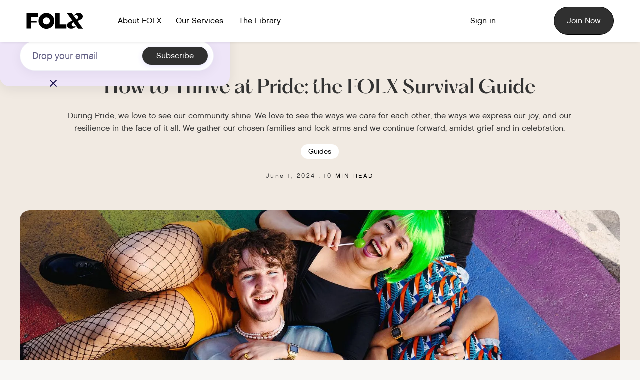

--- FILE ---
content_type: text/html; charset=utf-8
request_url: https://www.folxhealth.com/library/how-to-thrive-at-pride
body_size: 29608
content:
<!DOCTYPE html><!-- Last Published: Thu Jan 29 2026 19:03:53 GMT+0000 (Coordinated Universal Time) --><html data-wf-domain="www.folxhealth.com" data-wf-page="6499d41dd0291b91053f81be" data-wf-site="645a9a938036903338cefa87" data-wf-intellimize-customer-id="117841339" lang="en-US" data-wf-collection="6499d41dd0291b91053f81a4" data-wf-item-slug="how-to-thrive-at-pride"><head><meta charset="utf-8"/><title>How to Thrive at Pride: the FOLX Survival Guide</title><meta content="At Pride, we want our LGBTQ community to shine. We love to celebrate the ways we care for one another and express joy and resilience with our chosen family" name="description"/><meta content="How to Thrive at Pride: the FOLX Survival Guide" property="og:title"/><meta content="During Pride, we love to see our community shine. We love to see the ways we care for each other, the ways we express our joy, and our resilience in the face of it all. We gather our chosen families and lock arms and we continue forward, amidst grief and in celebration." property="og:description"/><meta content="https://cdn.prod.website-files.com/645d635322c070012b80db68/665f9b86d392f65b03cd93b6_PRIDE_GUIDE_THUMBNAIL.webp" property="og:image"/><meta content="How to Thrive at Pride: the FOLX Survival Guide" property="twitter:title"/><meta content="During Pride, we love to see our community shine. We love to see the ways we care for each other, the ways we express our joy, and our resilience in the face of it all. We gather our chosen families and lock arms and we continue forward, amidst grief and in celebration." property="twitter:description"/><meta content="https://cdn.prod.website-files.com/645d635322c070012b80db68/665f9b86d392f65b03cd93b6_PRIDE_GUIDE_THUMBNAIL.webp" property="twitter:image"/><meta property="og:type" content="website"/><meta content="summary_large_image" name="twitter:card"/><meta content="width=device-width, initial-scale=1" name="viewport"/><link href="https://cdn.prod.website-files.com/645a9a938036903338cefa87/css/folx-new.shared.d8e33f939.min.css" rel="stylesheet" type="text/css" integrity="sha384-2OM/k5r8mta5t77AMZPo7A1tTXlXIEwHnQrss6wkaTR27TIXikWr+CN1c/b6dc1g" crossorigin="anonymous"/><link href="https://fonts.googleapis.com" rel="preconnect"/><link href="https://fonts.gstatic.com" rel="preconnect" crossorigin="anonymous"/><script src="https://ajax.googleapis.com/ajax/libs/webfont/1.6.26/webfont.js" type="text/javascript"></script><script type="text/javascript">WebFont.load({  google: {    families: ["Open Sans:300,300italic,400,400italic,600,600italic,700,700italic,800,800italic","Montserrat:100,100italic,200,200italic,300,300italic,400,400italic,500,500italic,600,600italic,700,700italic,800,800italic,900,900italic","Merriweather:300,300italic,400,400italic,700,700italic,900,900italic","Plus Jakarta Sans:200,300,regular,500,600,700,800,200italic,300italic,italic,500italic,600italic,700italic,800italic"]  }});</script><script type="text/javascript">!function(o,c){var n=c.documentElement,t=" w-mod-";n.className+=t+"js",("ontouchstart"in o||o.DocumentTouch&&c instanceof DocumentTouch)&&(n.className+=t+"touch")}(window,document);</script><link href="https://cdn.prod.website-files.com/645a9a938036903338cefa87/66f22e2cc46f9da5825ef77e_FOLX-logo-mark-32.png" rel="shortcut icon" type="image/x-icon"/><link href="https://cdn.prod.website-files.com/645a9a938036903338cefa87/66f22e32270570f43428079f_FOLX-logo-mark-256.png" rel="apple-touch-icon"/><style>.anti-flicker, .anti-flicker * {visibility: hidden !important; opacity: 0 !important;}</style><style>[data-wf-hidden-variation], [data-wf-hidden-variation] * {
        display: none !important;
      }</style><script type="text/javascript">localStorage.removeItem('intellimize_opt_out_117841339'); if (localStorage.getItem('intellimize_data_tracking_type') !== 'always') { localStorage.setItem('intellimize_data_tracking_type', 'always'); }</script><script type="text/javascript">(function(e){var s={r:[]};e.wf={r:s.r,ready:t=>{s.r.push(t)}}})(window)</script><script type="text/javascript">(function(e,t,p){var n=document.documentElement,s={p:[],r:[]},u={p:s.p,r:s.r,push:function(e){s.p.push(e)},ready:function(e){s.r.push(e)}};e.intellimize=u,n.className+=" "+p,setTimeout(function(){n.className=n.className.replace(RegExp(" ?"+p),"")},t)})(window, 4000, 'anti-flicker')</script><link href="https://cdn.intellimize.co/snippet/117841339.js" rel="preload" as="script"/><script type="text/javascript">var wfClientScript=document.createElement("script");wfClientScript.src="https://cdn.intellimize.co/snippet/117841339.js",wfClientScript.async=!0,wfClientScript.onerror=function(){document.documentElement.className=document.documentElement.className.replace(RegExp(" ?anti-flicker"),"")},document.head.appendChild(wfClientScript);</script><link href="https://api.intellimize.co" rel="preconnect" crossorigin="true"/><link href="https://log.intellimize.co" rel="preconnect" crossorigin="true"/><link href="https://117841339.intellimizeio.com" rel="preconnect"/><!-- Datadog RUM (early load) -->
<script>
  (function(h,o,u,n,d) {
    h=h[d]=h[d]||{q:[],onReady:function(c){h.q.push(c)}}
    d=o.createElement(u);d.async=1;d.src=n
    n=o.getElementsByTagName(u)[0];n.parentNode.insertBefore(d,n)
  })(window,document,'script','https://www.datadoghq-browser-agent.com/us1/v5/datadog-rum.js','DD_RUM');

  window.DD_RUM.onReady(function() {
    window.DD_RUM.init({
      clientToken: 'pubdd73a9e529444803a5babf8a43968b98',
      applicationId: 'a61b5a48-6afa-4d06-be92-e723448a62ae',
      site: 'datadoghq.com',
      service: 'webflow-folxhealth-com',
      env: 'prod',
      version: '1.0.0',
      sessionSampleRate: 100,
      sessionReplaySampleRate: 100,
      trackUserInteractions: true,
      trackResources: true,
      trackLongTasks: true,
      trackSessionAcrossSubdomains: true,
      defaultPrivacyLevel: 'allow'
    });
  });
</script>

<!-- Your other scripts like Mixpanel, jQuery tracking, etc. follow here -->



<meta name="theme-color" content="#e8d7f9">
<script type="text/javascript">
(function(f,b){if(!b.__SV){var e,g,i,h;window.mixpanel=b;b._i=[];b.init=function(e,f,c){function g(a,d){var b=d.split(".");2==b.length&&(a=a[b[0]],d=b[1]);a[d]=function(){a.push([d].concat(Array.prototype.slice.call(arguments,0)))}}var a=b;"undefined"!==typeof c?a=b[c]=[]:c="mixpanel";a.people=a.people||[];a.toString=function(a){var d="mixpanel";"mixpanel"!==c&&(d+="."+c);a||(d+=" (stub)");return d};a.people.toString=function(){return a.toString(1)+".people (stub)"};i="disable time_event track track_pageview track_links track_forms track_with_groups add_group set_group remove_group register register_once alias unregister identify name_tag set_config reset opt_in_tracking opt_out_tracking has_opted_in_tracking has_opted_out_tracking clear_opt_in_out_tracking start_batch_senders people.set people.set_once people.unset people.increment people.append people.union people.track_charge people.clear_charges people.delete_user people.remove".split(" ");
for(h=0;h<i.length;h++)g(a,i[h]);var j="set set_once union unset remove delete".split(" ");a.get_group=function(){function b(c){d[c]=function(){call2_args=arguments;call2=[c].concat(Array.prototype.slice.call(call2_args,0));a.push([e,call2])}}for(var d={},e=["get_group"].concat(Array.prototype.slice.call(arguments,0)),c=0;c<j.length;c++)b(j[c]);return d};b._i.push([e,f,c])};b.__SV=1.2;e=f.createElement("script");e.type="text/javascript";e.async=!0;e.src="undefined"!==typeof MIXPANEL_CUSTOM_LIB_URL?
MIXPANEL_CUSTOM_LIB_URL:"file:"===f.location.protocol&&"//cdn.mxpnl.com/libs/mixpanel-2-latest.min.js".match(/^\/\//)?"https://cdn.mxpnl.com/libs/mixpanel-2-latest.min.js":"//cdn.mxpnl.com/libs/mixpanel-2-latest.min.js";g=f.getElementsByTagName("script")[0];g.parentNode.insertBefore(e,g)}})(document,window.mixpanel||[]);
mixpanel.init("f5f7923399fddd8eae06a6b44ad6a881");
</script>

<script type="text/javascript">
mixpanel.track('webflow', {
    'page' : document.title,
    'url' : window.location.pathname
});</script>


<script type="text/javascript">
  $(document).ready(function() {
    $(document).on('click', '[data-tracker]', function(e) {

      var trackData = $(this).data('tracker');
      if (!trackData) { return; }

      var tagData = ParseTagData.tagData(trackData);
      if (!tagData.action || !tagData.label ) { return; }

      Track.trackEvent('click', { action: tagData.action , label:  tagData.label });
      });

    var ParseTagData = { tagData : function ( data ) {
      var tmpData = data.split("|");
      if (tmpData.length !=2 ) { return ""; }
      return { "action": tmpData[0] ,"label": tmpData[1] };
      }
    };

    var Track= { trackEvent: function (eventType, data) {
      mixpanel.track( data.action );
      }
    };
  });
</script>

<style>
 ::selection {background: #e8d7f9;}
 </style>

<script>
  // UTM helper
  function getUTM(param) {
    const urlParams = new URLSearchParams(window.location.search);
    return urlParams.get(param) || "";
  }

<!-- Cookies Script -->
<script defer src="https://cdnjs.cloudflare.com/ajax/libs/js-cookie/2.2.0/js.cookie.min.js"></script>


<!-- Jetboost filtering -->
<script id="jetboost-script" type="text/javascript"> window.JETBOOST_SITE_ID = "cmah8m7lt00050rvk2yddcpyo"; (function(d) { var s = d.createElement("script"); s.src = "https://cdn.jetboost.io/jetboost.js"; s.async = 1; d.getElementsByTagName("head")[0].appendChild(s); })(document); </script><!-- Jetboost filtering -->

<!-- js in components no dups -->
<script>
(function(global){global.pageFunctions=global.pageFunctions||{executed:{},functions:{},addFunction:function(id,fn){if(!this.functions[id])this.functions[id]=fn},executeFunctions:function(){if(this.added)return;this.added=true;for(const id in this.functions){if(!this.executed[id]){try{this.functions[id]();this.executed[id]=true}catch(e){console.error(`Error executing function ${id}:`,e)}}}}}})(window);
</script>

<!-- Memberstack --> 
<script src="https://api.memberstack.io/static/memberstack.js?webflow" data-memberstack-id="c0a3bc4965fc90d4cb2a239bb55099c7"> </script> 
<!-- Hide stuff onLoad --> 
<style>.hide-on-load {display: none;}</style><script type="text/javascript">window.__WEBFLOW_CURRENCY_SETTINGS = {"currencyCode":"USD","symbol":"$","decimal":".","fractionDigits":2,"group":",","template":"{{wf {\"path\":\"symbol\",\"type\":\"PlainText\"} }} {{wf {\"path\":\"amount\",\"type\":\"CommercePrice\"} }} {{wf {\"path\":\"currencyCode\",\"type\":\"PlainText\"} }}","hideDecimalForWholeNumbers":false};</script></head><body class="body-7"><div id="newsletter" role="dialog" aria-label="Newsletter sign up" data-w-id="549f8ccc-22e0-567e-4eec-d681534d4841" class="cookie-banner-wrapper-brix cookie-banner-1---brix"><div class="cookie-banner-content---brix"><div class="form-newsletter w-form"><div class="subscribe-footer-bottom">Subscribe to our weekly newsletter on LGBTQIA+ health</div><form id="wf-form-Email-popup" name="wf-form-Email-popup" data-name="Email popup" method="post" class="form-newsletter-wrapper" data-wf-page-id="6499d41dd0291b91053f81be" data-wf-element-id="549f8ccc-22e0-567e-4eec-d681534d4846"><input class="input-relative newsletter footer w-input" maxlength="256" name="Email" data-name="Email" placeholder="Drop your email" type="email" id="Email-6" required=""/><input class="button-primary-8 newsletter button-footer w-button" data-wf-component-context="%5B%7B%22componentId%22%3A%22549f8ccc-22e0-567e-4eec-d681534d4841%22%2C%22instanceId%22%3A%22f9cc6110-54a4-fa32-46cc-3c2d4a936546%22%7D%5D" data-wf-element-id="549f8ccc-22e0-567e-4eec-d681534d4848" aria-label="Subscribe button" data-wait="Please wait..." type="submit" data-wf-native-id-path="f9cc6110-54a4-fa32-46cc-3c2d4a936546:549f8ccc-22e0-567e-4eec-d681534d4848" data-wf-ao-click-engagement-tracking="true" value="Subscribe"/></form><div class="success-message-3 w-form-done"><img src="https://cdn.prod.website-files.com/645a9a938036903338cefa87/66339c693d2dc20cabebc9ef_check-icon.svg" loading="lazy" width="Auto" alt="" class="success-message-image"/><div class="text-block-60">Thanks for joining the newsletter</div></div><div class="error-message-2 newsletter w-form-fail"><div>Oops! Something went wrong while submitting the form.</div></div></div></div><img src="https://cdn.prod.website-files.com/645a9a938036903338cefa87/6644bd971ca9c4463e7e8df3_close-icon-webflow-cloneable-template-brix-templates.svg" loading="lazy" data-w-id="549f8ccc-22e0-567e-4eec-d681534d4850" aria-label="Close newsletter popup" alt="" class="close-message-brix"/></div><div class="page-wrapper"><nav class="w-layout-blockcontainer mega-nav w-container"><div class="navbar-mobile-new"><div class="mobnav-left"><a aria-label="menu" data-w-id="6416c5cf-7a46-4ee0-8239-0626a1388bda" data-wf-native-id-path="2fdb6a92-03b3-87d7-a5f6-7fefe870b769:6416c5cf-7a46-4ee0-8239-0626a1388bda" data-wf-ao-click-engagement-tracking="true" data-wf-element-id="6416c5cf-7a46-4ee0-8239-0626a1388bda" data-wf-component-context="%5B%7B%22componentId%22%3A%226416c5cf-7a46-4ee0-8239-0626a1388b56%22%2C%22instanceId%22%3A%222fdb6a92-03b3-87d7-a5f6-7fefe870b769%22%7D%5D" href="#" class="hamburger w-inline-block"><div class="hamburger-line hide-on-click"></div><div class="hamburger-line"></div><div class="hamburger-line hide-on-click"></div></a><a aria-label="homepage" data-wf-native-id-path="2fdb6a92-03b3-87d7-a5f6-7fefe870b769:abbcc981-ef34-3daa-3a6f-9058e30331fe" data-wf-ao-click-engagement-tracking="true" data-wf-element-id="abbcc981-ef34-3daa-3a6f-9058e30331fe" data-wf-component-context="%5B%7B%22componentId%22%3A%226416c5cf-7a46-4ee0-8239-0626a1388b56%22%2C%22instanceId%22%3A%222fdb6a92-03b3-87d7-a5f6-7fefe870b769%22%7D%5D" href="/" class="w-inline-block"><img loading="lazy" src="https://cdn.prod.website-files.com/645a9a938036903338cefa87/645a9a938036906cd6cefaa3_FOLX_logo.svg" alt="" class="logo-mobile"/></a></div><div class="mobnav-right"><a data-wf-native-id-path="2fdb6a92-03b3-87d7-a5f6-7fefe870b769:6416c5cf-7a46-4ee0-8239-0626a1388be0" data-wf-ao-click-engagement-tracking="true" data-wf-element-id="6416c5cf-7a46-4ee0-8239-0626a1388be0" data-wf-component-context="%5B%7B%22componentId%22%3A%226416c5cf-7a46-4ee0-8239-0626a1388b56%22%2C%22instanceId%22%3A%222fdb6a92-03b3-87d7-a5f6-7fefe870b769%22%7D%5D" href="https://app.folxhealth.com/app/sign_in" class="link-6 nav-link">Sign In</a><a data-wf-native-id-path="2fdb6a92-03b3-87d7-a5f6-7fefe870b769:6416c5cf-7a46-4ee0-8239-0626a1388be2" data-wf-ao-click-engagement-tracking="true" data-wf-element-id="6416c5cf-7a46-4ee0-8239-0626a1388be2" data-wf-component-context="%5B%7B%22componentId%22%3A%226416c5cf-7a46-4ee0-8239-0626a1388b56%22%2C%22instanceId%22%3A%222fdb6a92-03b3-87d7-a5f6-7fefe870b769%22%7D%5D" href="https://folxhealth.com/app/flows/membership" class="button-7 mobile w-button">Join Now</a></div></div><div class="nav-outer-wrapper-new"><div class="nav-div"><div class="nav-inner"><div class="nav-left"><a aria-label="Logo link to home" data-wf-native-id-path="2fdb6a92-03b3-87d7-a5f6-7fefe870b769:6416c5cf-7a46-4ee0-8239-0626a1388b5b" data-wf-ao-click-engagement-tracking="true" data-wf-element-id="6416c5cf-7a46-4ee0-8239-0626a1388b5b" data-wf-component-context="%5B%7B%22componentId%22%3A%226416c5cf-7a46-4ee0-8239-0626a1388b56%22%2C%22instanceId%22%3A%222fdb6a92-03b3-87d7-a5f6-7fefe870b769%22%7D%5D" href="/" class="brand-link w-inline-block"><img loading="lazy" src="https://cdn.prod.website-files.com/645a9a938036903338cefa87/645a9a938036906cd6cefaa3_FOLX_logo.svg" alt="" class="logo-pic"/></a><div class="w-layout-grid nav-dropdowns-grid"><a id="w-node-_6416c5cf-7a46-4ee0-8239-0626a1388b5e-a1388b56" data-w-id="6416c5cf-7a46-4ee0-8239-0626a1388b5e" data-wf-native-id-path="2fdb6a92-03b3-87d7-a5f6-7fefe870b769:6416c5cf-7a46-4ee0-8239-0626a1388b5e" data-wf-ao-click-engagement-tracking="true" data-wf-element-id="6416c5cf-7a46-4ee0-8239-0626a1388b5e" data-wf-component-context="%5B%7B%22componentId%22%3A%226416c5cf-7a46-4ee0-8239-0626a1388b56%22%2C%22instanceId%22%3A%222fdb6a92-03b3-87d7-a5f6-7fefe870b769%22%7D%5D" href="#" class="nav-link-new-menu lilac-bottom-border w-inline-block"><div class="nav-text-new">About FOLX</div><img loading="lazy" src="https://cdn.prod.website-files.com/645a9a938036903338cefa87/668dd42be2e01cba339432ca_arrow-menu.svg" alt="" class="arrow-3"/></a><a id="w-node-_6416c5cf-7a46-4ee0-8239-0626a1388b62-a1388b56" data-w-id="6416c5cf-7a46-4ee0-8239-0626a1388b62" data-wf-native-id-path="2fdb6a92-03b3-87d7-a5f6-7fefe870b769:6416c5cf-7a46-4ee0-8239-0626a1388b62" data-wf-ao-click-engagement-tracking="true" data-wf-element-id="6416c5cf-7a46-4ee0-8239-0626a1388b62" data-wf-component-context="%5B%7B%22componentId%22%3A%226416c5cf-7a46-4ee0-8239-0626a1388b56%22%2C%22instanceId%22%3A%222fdb6a92-03b3-87d7-a5f6-7fefe870b769%22%7D%5D" href="#" class="nav-link-new-menu lilac-bottom-border w-inline-block"><div class="nav-text-new">Our Services</div><img loading="lazy" src="https://cdn.prod.website-files.com/645a9a938036903338cefa87/668dd42be2e01cba339432ca_arrow-menu.svg" alt="" class="arrow-3"/></a><a id="w-node-_6416c5cf-7a46-4ee0-8239-0626a1388b66-a1388b56" data-w-id="6416c5cf-7a46-4ee0-8239-0626a1388b66" data-wf-native-id-path="2fdb6a92-03b3-87d7-a5f6-7fefe870b769:6416c5cf-7a46-4ee0-8239-0626a1388b66" data-wf-ao-click-engagement-tracking="true" data-wf-element-id="6416c5cf-7a46-4ee0-8239-0626a1388b66" data-wf-component-context="%5B%7B%22componentId%22%3A%226416c5cf-7a46-4ee0-8239-0626a1388b56%22%2C%22instanceId%22%3A%222fdb6a92-03b3-87d7-a5f6-7fefe870b769%22%7D%5D" href="#" class="nav-link-new-menu lilac-bottom-border w-inline-block"><div class="nav-text-new">The Library</div><img loading="lazy" src="https://cdn.prod.website-files.com/645a9a938036903338cefa87/668dd42be2e01cba339432ca_arrow-menu.svg" alt="" class="arrow-3"/></a></div></div><div class="nav-right"><div class="w-layout-grid nav-buttons-grid"><a aria-label="Member Sign in" id="w-node-_6416c5cf-7a46-4ee0-8239-0626a1388b6f-a1388b56" data-wf-native-id-path="2fdb6a92-03b3-87d7-a5f6-7fefe870b769:6416c5cf-7a46-4ee0-8239-0626a1388b6f" data-wf-ao-click-engagement-tracking="true" data-wf-element-id="6416c5cf-7a46-4ee0-8239-0626a1388b6f" data-wf-component-context="%5B%7B%22componentId%22%3A%226416c5cf-7a46-4ee0-8239-0626a1388b56%22%2C%22instanceId%22%3A%222fdb6a92-03b3-87d7-a5f6-7fefe870b769%22%7D%5D" href="https://app.folxhealth.com/app/sign_in" class="nav-link-new-menu lilac-bottom-border w-inline-block"><div class="nav-text-new">Sign in</div></a></div><a id="nav-button-join-now" aria-label="Sign up for FOLX" data-wf-native-id-path="2fdb6a92-03b3-87d7-a5f6-7fefe870b769:6416c5cf-7a46-4ee0-8239-0626a1388b72" data-wf-ao-click-engagement-tracking="true" data-wf-element-id="6416c5cf-7a46-4ee0-8239-0626a1388b72" data-wf-component-context="%5B%7B%22componentId%22%3A%226416c5cf-7a46-4ee0-8239-0626a1388b56%22%2C%22instanceId%22%3A%222fdb6a92-03b3-87d7-a5f6-7fefe870b769%22%7D%5D" href="https://folxhealth.com/app/flows/membership" class="button-7 w-button">Join Now</a></div></div></div><div data-w-id="6416c5cf-7a46-4ee0-8239-0626a1388b74" class="dropdown-mega-care"><div class="w-layout-grid dropdown-inner-grid"><div id="w-node-_6416c5cf-7a46-4ee0-8239-0626a1388b76-a1388b56" class="dropdown-section-div-1"><div class="title-arrow-wrap"><img data-w-id="6416c5cf-7a46-4ee0-8239-0626a1388b78" loading="lazy" alt="" src="https://cdn.prod.website-files.com/645a9a938036903338cefa87/668dd42be2e01cba339432ca_arrow-menu.svg" class="arrow-3 back"/><div class="dropdown-h1">Care</div></div><div class="dropdown-p1">Holistic care and wellness on your terms.</div></div><div id="w-node-_6416c5cf-7a46-4ee0-8239-0626a1388b7d-a1388b56" class="dropdown-section-div-2"><div class="w-dyn-list"><div id="w-node-_6416c5cf-7a46-4ee0-8239-0626a1388b7f-a1388b56" role="list" class="grid-5 w-dyn-items"><div role="listitem" class="w-dyn-item"><a data-wf-native-id-path="2fdb6a92-03b3-87d7-a5f6-7fefe870b769:6416c5cf-7a46-4ee0-8239-0626a1388b81_instance-0" data-wf-ao-click-engagement-tracking="true" data-wf-element-id="6416c5cf-7a46-4ee0-8239-0626a1388b81" data-wf-cms-context="%5B%7B%22collectionId%22%3A%22645d6353d718edbfce7591c9%22%2C%22itemId%22%3A%22645d635a1f8f4ccd41c4a13d%22%7D%5D" data-wf-component-context="%5B%7B%22componentId%22%3A%226416c5cf-7a46-4ee0-8239-0626a1388b56%22%2C%22instanceId%22%3A%222fdb6a92-03b3-87d7-a5f6-7fefe870b769%22%7D%5D" href="https://www.folxhealth.com/mental-health" class="article-with-picture w-inline-block"><img src="https://cdn.prod.website-files.com/645d635322c070012b80db68/66a90be9c27189e33a6440f5_Mental%20Health.webp" loading="lazy" alt="" sizes="(max-width: 767px) 100vw, (max-width: 991px) 727px, 940px" srcset="https://cdn.prod.website-files.com/645d635322c070012b80db68/66a90be9c27189e33a6440f5_Mental%20Health-p-500.webp 500w, https://cdn.prod.website-files.com/645d635322c070012b80db68/66a90be9c27189e33a6440f5_Mental%20Health.webp 720w" class="article-pic-meditation"/><div class="article-title">Mental Health Care</div></a></div><div role="listitem" class="w-dyn-item"><a data-wf-native-id-path="2fdb6a92-03b3-87d7-a5f6-7fefe870b769:6416c5cf-7a46-4ee0-8239-0626a1388b81_instance-1" data-wf-ao-click-engagement-tracking="true" data-wf-element-id="6416c5cf-7a46-4ee0-8239-0626a1388b81" data-wf-cms-context="%5B%7B%22collectionId%22%3A%22645d6353d718edbfce7591c9%22%2C%22itemId%22%3A%2265b2eb97b6fbdc88c31b5ea6%22%7D%5D" data-wf-component-context="%5B%7B%22componentId%22%3A%226416c5cf-7a46-4ee0-8239-0626a1388b56%22%2C%22instanceId%22%3A%222fdb6a92-03b3-87d7-a5f6-7fefe870b769%22%7D%5D" href="https://www.folxhealth.com/therapy" class="article-with-picture w-inline-block"><img src="https://cdn.prod.website-files.com/645d635322c070012b80db68/66a90bb51b3cbba5acb5d0d5_Talk%20therapy.webp" loading="lazy" alt="" sizes="(max-width: 767px) 100vw, (max-width: 991px) 727px, 940px" srcset="https://cdn.prod.website-files.com/645d635322c070012b80db68/66a90bb51b3cbba5acb5d0d5_Talk%20therapy-p-500.webp 500w, https://cdn.prod.website-files.com/645d635322c070012b80db68/66a90bb51b3cbba5acb5d0d5_Talk%20therapy.webp 720w" class="article-pic-meditation"/><div class="article-title">Therapy</div></a></div><div role="listitem" class="w-dyn-item"><a data-wf-native-id-path="2fdb6a92-03b3-87d7-a5f6-7fefe870b769:6416c5cf-7a46-4ee0-8239-0626a1388b81_instance-2" data-wf-ao-click-engagement-tracking="true" data-wf-element-id="6416c5cf-7a46-4ee0-8239-0626a1388b81" data-wf-cms-context="%5B%7B%22collectionId%22%3A%22645d6353d718edbfce7591c9%22%2C%22itemId%22%3A%22645d635a1f8f4ccd41c4a149%22%7D%5D" data-wf-component-context="%5B%7B%22componentId%22%3A%226416c5cf-7a46-4ee0-8239-0626a1388b56%22%2C%22instanceId%22%3A%222fdb6a92-03b3-87d7-a5f6-7fefe870b769%22%7D%5D" href="https://www.folxhealth.com/gender-affirming-care" class="article-with-picture w-inline-block"><img src="https://cdn.prod.website-files.com/645d635322c070012b80db68/66a90bcc87c341149fd5deea_Gender-affirming%20health.webp" loading="lazy" alt="" sizes="(max-width: 767px) 100vw, (max-width: 991px) 727px, 940px" srcset="https://cdn.prod.website-files.com/645d635322c070012b80db68/66a90bcc87c341149fd5deea_Gender-affirming%20health-p-500.webp 500w, https://cdn.prod.website-files.com/645d635322c070012b80db68/66a90bcc87c341149fd5deea_Gender-affirming%20health.webp 720w" class="article-pic-meditation"/><div class="article-title">Gender-Affirming Care</div></a></div><div role="listitem" class="w-dyn-item"><a data-wf-native-id-path="2fdb6a92-03b3-87d7-a5f6-7fefe870b769:6416c5cf-7a46-4ee0-8239-0626a1388b81_instance-3" data-wf-ao-click-engagement-tracking="true" data-wf-element-id="6416c5cf-7a46-4ee0-8239-0626a1388b81" data-wf-cms-context="%5B%7B%22collectionId%22%3A%22645d6353d718edbfce7591c9%22%2C%22itemId%22%3A%22645d635a1f8f4ccd41c4a13f%22%7D%5D" data-wf-component-context="%5B%7B%22componentId%22%3A%226416c5cf-7a46-4ee0-8239-0626a1388b56%22%2C%22instanceId%22%3A%222fdb6a92-03b3-87d7-a5f6-7fefe870b769%22%7D%5D" href="https://www.folxhealth.com/primary-care" class="article-with-picture w-inline-block"><img src="https://cdn.prod.website-files.com/645d635322c070012b80db68/66b0fcbec50c3351ead913c4_Primary%20Care.webp" loading="lazy" alt="" sizes="(max-width: 767px) 100vw, (max-width: 991px) 727px, 940px" srcset="https://cdn.prod.website-files.com/645d635322c070012b80db68/66b0fcbec50c3351ead913c4_Primary%20Care-p-500.webp 500w, https://cdn.prod.website-files.com/645d635322c070012b80db68/66b0fcbec50c3351ead913c4_Primary%20Care.webp 720w" class="article-pic-meditation"/><div class="article-title">Primary Care</div></a></div><div role="listitem" class="w-dyn-item"><a data-wf-native-id-path="2fdb6a92-03b3-87d7-a5f6-7fefe870b769:6416c5cf-7a46-4ee0-8239-0626a1388b81_instance-4" data-wf-ao-click-engagement-tracking="true" data-wf-element-id="6416c5cf-7a46-4ee0-8239-0626a1388b81" data-wf-cms-context="%5B%7B%22collectionId%22%3A%22645d6353d718edbfce7591c9%22%2C%22itemId%22%3A%22645d635a1f8f4ccd41c4a141%22%7D%5D" data-wf-component-context="%5B%7B%22componentId%22%3A%226416c5cf-7a46-4ee0-8239-0626a1388b56%22%2C%22instanceId%22%3A%222fdb6a92-03b3-87d7-a5f6-7fefe870b769%22%7D%5D" href="https://www.folxhealth.com/sexual-reproductive-health" class="article-with-picture w-inline-block"><img src="https://cdn.prod.website-files.com/645d635322c070012b80db68/66a90bdca6c16469ca94a51b_Sexaul%20health.webp" loading="lazy" alt="" sizes="(max-width: 767px) 100vw, (max-width: 991px) 727px, 940px" srcset="https://cdn.prod.website-files.com/645d635322c070012b80db68/66a90bdca6c16469ca94a51b_Sexaul%20health-p-500.webp 500w, https://cdn.prod.website-files.com/645d635322c070012b80db68/66a90bdca6c16469ca94a51b_Sexaul%20health.webp 720w" class="article-pic-meditation"/><div class="article-title">Sexual &amp; Reproductive Health </div></a></div><div role="listitem" class="w-dyn-item"><a data-wf-native-id-path="2fdb6a92-03b3-87d7-a5f6-7fefe870b769:6416c5cf-7a46-4ee0-8239-0626a1388b81_instance-5" data-wf-ao-click-engagement-tracking="true" data-wf-element-id="6416c5cf-7a46-4ee0-8239-0626a1388b81" data-wf-cms-context="%5B%7B%22collectionId%22%3A%22645d6353d718edbfce7591c9%22%2C%22itemId%22%3A%2264c44056019c6926109135c8%22%7D%5D" data-wf-component-context="%5B%7B%22componentId%22%3A%226416c5cf-7a46-4ee0-8239-0626a1388b56%22%2C%22instanceId%22%3A%222fdb6a92-03b3-87d7-a5f6-7fefe870b769%22%7D%5D" href="https://www.folxhealth.com/fertility" class="article-with-picture w-inline-block"><img src="https://cdn.prod.website-files.com/645d635322c070012b80db68/66a90bc1ee15b1a99624efc1_Fertility.webp" loading="lazy" alt="" sizes="(max-width: 767px) 100vw, (max-width: 991px) 727px, 940px" srcset="https://cdn.prod.website-files.com/645d635322c070012b80db68/66a90bc1ee15b1a99624efc1_Fertility-p-500.webp 500w, https://cdn.prod.website-files.com/645d635322c070012b80db68/66a90bc1ee15b1a99624efc1_Fertility.webp 720w" class="article-pic-meditation"/><div class="article-title">Fertility &amp; Family Building</div></a></div></div></div></div><div id="w-node-_6416c5cf-7a46-4ee0-8239-0626a1388b87-a1388b56" class="dropdown-section-div-2"><div class="dropdown-h2">Explore</div><a data-wf-native-id-path="2fdb6a92-03b3-87d7-a5f6-7fefe870b769:6416c5cf-7a46-4ee0-8239-0626a1388b8a" data-wf-ao-click-engagement-tracking="true" data-wf-element-id="6416c5cf-7a46-4ee0-8239-0626a1388b8a" data-wf-component-context="%5B%7B%22componentId%22%3A%226416c5cf-7a46-4ee0-8239-0626a1388b56%22%2C%22instanceId%22%3A%222fdb6a92-03b3-87d7-a5f6-7fefe870b769%22%7D%5D" href="/clinicians" class="trending-article-link">Our Clinicians</a><a data-wf-native-id-path="2fdb6a92-03b3-87d7-a5f6-7fefe870b769:6416c5cf-7a46-4ee0-8239-0626a1388b8c" data-wf-ao-click-engagement-tracking="true" data-wf-element-id="6416c5cf-7a46-4ee0-8239-0626a1388b8c" data-wf-component-context="%5B%7B%22componentId%22%3A%226416c5cf-7a46-4ee0-8239-0626a1388b56%22%2C%22instanceId%22%3A%222fdb6a92-03b3-87d7-a5f6-7fefe870b769%22%7D%5D" href="/gender-affirming-care/medications" class="trending-article-link">Medications</a><a data-wf-native-id-path="2fdb6a92-03b3-87d7-a5f6-7fefe870b769:6416c5cf-7a46-4ee0-8239-0626a1388b8e" data-wf-ao-click-engagement-tracking="true" data-wf-element-id="6416c5cf-7a46-4ee0-8239-0626a1388b8e" data-wf-component-context="%5B%7B%22componentId%22%3A%226416c5cf-7a46-4ee0-8239-0626a1388b56%22%2C%22instanceId%22%3A%222fdb6a92-03b3-87d7-a5f6-7fefe870b769%22%7D%5D" href="/service-map" class="trending-article-link">Service Map</a></div></div></div><div data-w-id="6416c5cf-7a46-4ee0-8239-0626a1388b90" class="dropdown-mega-learn"><div class="w-layout-grid dropdown-inner-grid"><div id="w-node-_6416c5cf-7a46-4ee0-8239-0626a1388b92-a1388b56" class="dropdown-section-div-1"><div class="title-arrow-wrap"><img data-w-id="6416c5cf-7a46-4ee0-8239-0626a1388b94" loading="lazy" alt="" src="https://cdn.prod.website-files.com/645a9a938036903338cefa87/668dd42be2e01cba339432ca_arrow-menu.svg" class="arrow-3 back"/><div class="dropdown-h1">Learn</div></div><div class="dropdown-p1">Choose your topic.</div><a data-wf-native-id-path="2fdb6a92-03b3-87d7-a5f6-7fefe870b769:6416c5cf-7a46-4ee0-8239-0626a1388b99" data-wf-ao-click-engagement-tracking="true" data-wf-element-id="6416c5cf-7a46-4ee0-8239-0626a1388b99" data-wf-component-context="%5B%7B%22componentId%22%3A%226416c5cf-7a46-4ee0-8239-0626a1388b56%22%2C%22instanceId%22%3A%222fdb6a92-03b3-87d7-a5f6-7fefe870b769%22%7D%5D" href="/library" class="view-all-link"><strong>Search articles</strong></a></div><div id="w-node-_6416c5cf-7a46-4ee0-8239-0626a1388b9c-a1388b56" class="dropdown-section-div-2"><div class="topics w-dyn-list"><div id="w-node-_6416c5cf-7a46-4ee0-8239-0626a1388b9e-a1388b56" role="list" class="grid-5-4 w-dyn-items"><div role="listitem" class="w-dyn-item"><a data-wf-native-id-path="2fdb6a92-03b3-87d7-a5f6-7fefe870b769:6416c5cf-7a46-4ee0-8239-0626a1388ba0_instance-0" data-wf-ao-click-engagement-tracking="true" data-wf-element-id="6416c5cf-7a46-4ee0-8239-0626a1388ba0" data-wf-cms-context="%5B%7B%22collectionId%22%3A%226499d04f59c66eb45c8e72a9%22%2C%22itemId%22%3A%2264e8f4b9af03e44831b43ea5%22%7D%5D" data-wf-component-context="%5B%7B%22componentId%22%3A%226416c5cf-7a46-4ee0-8239-0626a1388b56%22%2C%22instanceId%22%3A%222fdb6a92-03b3-87d7-a5f6-7fefe870b769%22%7D%5D" href="/topic/primary-care" class="article-with-picture w-inline-block"><img src="https://cdn.prod.website-files.com/645d635322c070012b80db68/66a910070b4c246079f699ca_Learn%20-%20Primary%20Care%201.webp" loading="lazy" alt="" sizes="(max-width: 767px) 100vw, (max-width: 991px) 727px, 940px" srcset="https://cdn.prod.website-files.com/645d635322c070012b80db68/66a910070b4c246079f699ca_Learn%20-%20Primary%20Care%201-p-500.webp 500w, https://cdn.prod.website-files.com/645d635322c070012b80db68/66a910070b4c246079f699ca_Learn%20-%20Primary%20Care%201.webp 717w" class="article-pic-meditation"/><div class="article-title">Primary Care</div></a></div><div role="listitem" class="w-dyn-item"><a data-wf-native-id-path="2fdb6a92-03b3-87d7-a5f6-7fefe870b769:6416c5cf-7a46-4ee0-8239-0626a1388ba0_instance-1" data-wf-ao-click-engagement-tracking="true" data-wf-element-id="6416c5cf-7a46-4ee0-8239-0626a1388ba0" data-wf-cms-context="%5B%7B%22collectionId%22%3A%226499d04f59c66eb45c8e72a9%22%2C%22itemId%22%3A%2264d66f06848a92f81dfc1eea%22%7D%5D" data-wf-component-context="%5B%7B%22componentId%22%3A%226416c5cf-7a46-4ee0-8239-0626a1388b56%22%2C%22instanceId%22%3A%222fdb6a92-03b3-87d7-a5f6-7fefe870b769%22%7D%5D" href="/topic/guides" class="article-with-picture w-inline-block"><img src="https://cdn.prod.website-files.com/645d635322c070012b80db68/66a9118f0f910a85b75ef77f_Learn%20-%20FOLX%201.webp" loading="lazy" alt="" sizes="(max-width: 767px) 100vw, (max-width: 991px) 727px, 940px" srcset="https://cdn.prod.website-files.com/645d635322c070012b80db68/66a9118f0f910a85b75ef77f_Learn%20-%20FOLX%201-p-500.webp 500w, https://cdn.prod.website-files.com/645d635322c070012b80db68/66a9118f0f910a85b75ef77f_Learn%20-%20FOLX%201.webp 717w" class="article-pic-meditation"/><div class="article-title">Guides</div></a></div><div role="listitem" class="w-dyn-item"><a data-wf-native-id-path="2fdb6a92-03b3-87d7-a5f6-7fefe870b769:6416c5cf-7a46-4ee0-8239-0626a1388ba0_instance-2" data-wf-ao-click-engagement-tracking="true" data-wf-element-id="6416c5cf-7a46-4ee0-8239-0626a1388ba0" data-wf-cms-context="%5B%7B%22collectionId%22%3A%226499d04f59c66eb45c8e72a9%22%2C%22itemId%22%3A%2264c919fee415c70166e218ef%22%7D%5D" data-wf-component-context="%5B%7B%22componentId%22%3A%226416c5cf-7a46-4ee0-8239-0626a1388b56%22%2C%22instanceId%22%3A%222fdb6a92-03b3-87d7-a5f6-7fefe870b769%22%7D%5D" href="/topic/workplace" class="article-with-picture w-inline-block"><img src="https://cdn.prod.website-files.com/645d635322c070012b80db68/66a911070374358a53243bd4_Learn%20-%20Workplace%201.webp" loading="lazy" alt="" sizes="(max-width: 767px) 100vw, (max-width: 991px) 727px, 940px" srcset="https://cdn.prod.website-files.com/645d635322c070012b80db68/66a911070374358a53243bd4_Learn%20-%20Workplace%201-p-500.webp 500w, https://cdn.prod.website-files.com/645d635322c070012b80db68/66a911070374358a53243bd4_Learn%20-%20Workplace%201.webp 712w" class="article-pic-meditation"/><div class="article-title">Workplace</div></a></div><div role="listitem" class="w-dyn-item"><a data-wf-native-id-path="2fdb6a92-03b3-87d7-a5f6-7fefe870b769:6416c5cf-7a46-4ee0-8239-0626a1388ba0_instance-3" data-wf-ao-click-engagement-tracking="true" data-wf-element-id="6416c5cf-7a46-4ee0-8239-0626a1388ba0" data-wf-cms-context="%5B%7B%22collectionId%22%3A%226499d04f59c66eb45c8e72a9%22%2C%22itemId%22%3A%2264c0119e60178191ae4ccbf0%22%7D%5D" data-wf-component-context="%5B%7B%22componentId%22%3A%226416c5cf-7a46-4ee0-8239-0626a1388b56%22%2C%22instanceId%22%3A%222fdb6a92-03b3-87d7-a5f6-7fefe870b769%22%7D%5D" href="/topic/fertility" class="article-with-picture w-inline-block"><img src="https://cdn.prod.website-files.com/645d635322c070012b80db68/66a91121e8951a2ef1cf8f1a_Learn%20-%20Fertility%201.webp" loading="lazy" alt="" sizes="(max-width: 767px) 100vw, (max-width: 991px) 727px, 940px" srcset="https://cdn.prod.website-files.com/645d635322c070012b80db68/66a91121e8951a2ef1cf8f1a_Learn%20-%20Fertility%201-p-500.webp 500w, https://cdn.prod.website-files.com/645d635322c070012b80db68/66a91121e8951a2ef1cf8f1a_Learn%20-%20Fertility%201.webp 717w" class="article-pic-meditation"/><div class="article-title">Fertility</div></a></div><div role="listitem" class="w-dyn-item"><a data-wf-native-id-path="2fdb6a92-03b3-87d7-a5f6-7fefe870b769:6416c5cf-7a46-4ee0-8239-0626a1388ba0_instance-4" data-wf-ao-click-engagement-tracking="true" data-wf-element-id="6416c5cf-7a46-4ee0-8239-0626a1388ba0" data-wf-cms-context="%5B%7B%22collectionId%22%3A%226499d04f59c66eb45c8e72a9%22%2C%22itemId%22%3A%2264c0119484a173a1648e0834%22%7D%5D" data-wf-component-context="%5B%7B%22componentId%22%3A%226416c5cf-7a46-4ee0-8239-0626a1388b56%22%2C%22instanceId%22%3A%222fdb6a92-03b3-87d7-a5f6-7fefe870b769%22%7D%5D" href="/topic/nonbinary" class="article-with-picture w-inline-block"><img src="https://cdn.prod.website-files.com/645d635322c070012b80db68/66a911c5aa326c98e543f446_Learn%20-%20Nonbinary%201.webp" loading="lazy" alt="" sizes="(max-width: 767px) 100vw, (max-width: 991px) 727px, 940px" srcset="https://cdn.prod.website-files.com/645d635322c070012b80db68/66a911c5aa326c98e543f446_Learn%20-%20Nonbinary%201-p-500.webp 500w, https://cdn.prod.website-files.com/645d635322c070012b80db68/66a911c5aa326c98e543f446_Learn%20-%20Nonbinary%201.webp 717w" class="article-pic-meditation"/><div class="article-title">Nonbinary</div></a></div><div role="listitem" class="w-dyn-item"><a data-wf-native-id-path="2fdb6a92-03b3-87d7-a5f6-7fefe870b769:6416c5cf-7a46-4ee0-8239-0626a1388ba0_instance-5" data-wf-ao-click-engagement-tracking="true" data-wf-element-id="6416c5cf-7a46-4ee0-8239-0626a1388ba0" data-wf-cms-context="%5B%7B%22collectionId%22%3A%226499d04f59c66eb45c8e72a9%22%2C%22itemId%22%3A%2264c01182fe71554576511b99%22%7D%5D" data-wf-component-context="%5B%7B%22componentId%22%3A%226416c5cf-7a46-4ee0-8239-0626a1388b56%22%2C%22instanceId%22%3A%222fdb6a92-03b3-87d7-a5f6-7fefe870b769%22%7D%5D" href="/topic/gaht" class="article-with-picture w-inline-block"><img src="https://cdn.prod.website-files.com/645d635322c070012b80db68/668ed780a75c3de621d9b9f0_hrt-menu-card.webp" loading="lazy" alt="" class="article-pic-meditation"/><div class="article-title">Gender affirming hormone therapy</div></a></div><div role="listitem" class="w-dyn-item"><a data-wf-native-id-path="2fdb6a92-03b3-87d7-a5f6-7fefe870b769:6416c5cf-7a46-4ee0-8239-0626a1388ba0_instance-6" data-wf-ao-click-engagement-tracking="true" data-wf-element-id="6416c5cf-7a46-4ee0-8239-0626a1388ba0" data-wf-cms-context="%5B%7B%22collectionId%22%3A%226499d04f59c66eb45c8e72a9%22%2C%22itemId%22%3A%2264c0117a96d9f5346fcbbb68%22%7D%5D" data-wf-component-context="%5B%7B%22componentId%22%3A%226416c5cf-7a46-4ee0-8239-0626a1388b56%22%2C%22instanceId%22%3A%222fdb6a92-03b3-87d7-a5f6-7fefe870b769%22%7D%5D" href="/topic/trans-masculine" class="article-with-picture w-inline-block"><img src="https://cdn.prod.website-files.com/645d635322c070012b80db68/66a910a975676fd24087b29b_Learn%20-%20Trans%20Masc%201.webp" loading="lazy" alt="" sizes="(max-width: 767px) 100vw, (max-width: 991px) 727px, 940px" srcset="https://cdn.prod.website-files.com/645d635322c070012b80db68/66a910a975676fd24087b29b_Learn%20-%20Trans%20Masc%201-p-500.webp 500w, https://cdn.prod.website-files.com/645d635322c070012b80db68/66a910a975676fd24087b29b_Learn%20-%20Trans%20Masc%201.webp 717w" class="article-pic-meditation"/><div class="article-title">Trans Masculine</div></a></div><div role="listitem" class="w-dyn-item"><a data-wf-native-id-path="2fdb6a92-03b3-87d7-a5f6-7fefe870b769:6416c5cf-7a46-4ee0-8239-0626a1388ba0_instance-7" data-wf-ao-click-engagement-tracking="true" data-wf-element-id="6416c5cf-7a46-4ee0-8239-0626a1388ba0" data-wf-cms-context="%5B%7B%22collectionId%22%3A%226499d04f59c66eb45c8e72a9%22%2C%22itemId%22%3A%2264c0117160178191ae4c99e1%22%7D%5D" data-wf-component-context="%5B%7B%22componentId%22%3A%226416c5cf-7a46-4ee0-8239-0626a1388b56%22%2C%22instanceId%22%3A%222fdb6a92-03b3-87d7-a5f6-7fefe870b769%22%7D%5D" href="/topic/trans-feminine" class="article-with-picture w-inline-block"><img src="https://cdn.prod.website-files.com/645d635322c070012b80db68/66a9102fc02065a7c941443e_Learn%20-%20Trans%20Femme%201.webp" loading="lazy" alt="" sizes="(max-width: 767px) 100vw, (max-width: 991px) 727px, 940px" srcset="https://cdn.prod.website-files.com/645d635322c070012b80db68/66a9102fc02065a7c941443e_Learn%20-%20Trans%20Femme%201-p-500.webp 500w, https://cdn.prod.website-files.com/645d635322c070012b80db68/66a9102fc02065a7c941443e_Learn%20-%20Trans%20Femme%201.webp 717w" class="article-pic-meditation"/><div class="article-title">Trans Feminine</div></a></div><div role="listitem" class="w-dyn-item"><a data-wf-native-id-path="2fdb6a92-03b3-87d7-a5f6-7fefe870b769:6416c5cf-7a46-4ee0-8239-0626a1388ba0_instance-8" data-wf-ao-click-engagement-tracking="true" data-wf-element-id="6416c5cf-7a46-4ee0-8239-0626a1388ba0" data-wf-cms-context="%5B%7B%22collectionId%22%3A%226499d04f59c66eb45c8e72a9%22%2C%22itemId%22%3A%2264c011682e75e75d10accd06%22%7D%5D" data-wf-component-context="%5B%7B%22componentId%22%3A%226416c5cf-7a46-4ee0-8239-0626a1388b56%22%2C%22instanceId%22%3A%222fdb6a92-03b3-87d7-a5f6-7fefe870b769%22%7D%5D" href="/topic/sexual-health" class="article-with-picture w-inline-block"><img src="https://cdn.prod.website-files.com/645d635322c070012b80db68/66a91199defea0356eae91c5_Learn%20-%20Sexual%20Health%201.webp" loading="lazy" alt="" sizes="(max-width: 767px) 100vw, (max-width: 991px) 727px, 940px" srcset="https://cdn.prod.website-files.com/645d635322c070012b80db68/66a91199defea0356eae91c5_Learn%20-%20Sexual%20Health%201-p-500.webp 500w, https://cdn.prod.website-files.com/645d635322c070012b80db68/66a91199defea0356eae91c5_Learn%20-%20Sexual%20Health%201.webp 717w" class="article-pic-meditation"/><div class="article-title">Sexual Health</div></a></div><div role="listitem" class="w-dyn-item"><a data-wf-native-id-path="2fdb6a92-03b3-87d7-a5f6-7fefe870b769:6416c5cf-7a46-4ee0-8239-0626a1388ba0_instance-9" data-wf-ao-click-engagement-tracking="true" data-wf-element-id="6416c5cf-7a46-4ee0-8239-0626a1388ba0" data-wf-cms-context="%5B%7B%22collectionId%22%3A%226499d04f59c66eb45c8e72a9%22%2C%22itemId%22%3A%2264c00fa32102be7c0bfcd657%22%7D%5D" data-wf-component-context="%5B%7B%22componentId%22%3A%226416c5cf-7a46-4ee0-8239-0626a1388b56%22%2C%22instanceId%22%3A%222fdb6a92-03b3-87d7-a5f6-7fefe870b769%22%7D%5D" href="/topic/mental-health" class="article-with-picture w-inline-block"><img src="https://cdn.prod.website-files.com/645d635322c070012b80db68/66a9115880e65c097be0466d_Learn%20-%20Mental%20Health%201.webp" loading="lazy" alt="" sizes="(max-width: 767px) 100vw, (max-width: 991px) 727px, 940px" srcset="https://cdn.prod.website-files.com/645d635322c070012b80db68/66a9115880e65c097be0466d_Learn%20-%20Mental%20Health%201-p-500.webp 500w, https://cdn.prod.website-files.com/645d635322c070012b80db68/66a9115880e65c097be0466d_Learn%20-%20Mental%20Health%201.webp 717w" class="article-pic-meditation"/><div class="article-title">Mental Health</div></a></div><div role="listitem" class="w-dyn-item"><a data-wf-native-id-path="2fdb6a92-03b3-87d7-a5f6-7fefe870b769:6416c5cf-7a46-4ee0-8239-0626a1388ba0_instance-10" data-wf-ao-click-engagement-tracking="true" data-wf-element-id="6416c5cf-7a46-4ee0-8239-0626a1388ba0" data-wf-cms-context="%5B%7B%22collectionId%22%3A%226499d04f59c66eb45c8e72a9%22%2C%22itemId%22%3A%2264c00f940ba1635645380e01%22%7D%5D" data-wf-component-context="%5B%7B%22componentId%22%3A%226416c5cf-7a46-4ee0-8239-0626a1388b56%22%2C%22instanceId%22%3A%222fdb6a92-03b3-87d7-a5f6-7fefe870b769%22%7D%5D" href="/topic/folx" class="article-with-picture w-inline-block"><img src="https://cdn.prod.website-files.com/645d635322c070012b80db68/668ed5a6d77594d6250e9e3f_ABOUT-FOLX.webp" loading="lazy" alt="" class="article-pic-meditation"/><div class="article-title">FOLX</div></a></div><div role="listitem" class="w-dyn-item"><a data-wf-native-id-path="2fdb6a92-03b3-87d7-a5f6-7fefe870b769:6416c5cf-7a46-4ee0-8239-0626a1388ba0_instance-11" data-wf-ao-click-engagement-tracking="true" data-wf-element-id="6416c5cf-7a46-4ee0-8239-0626a1388ba0" data-wf-cms-context="%5B%7B%22collectionId%22%3A%226499d04f59c66eb45c8e72a9%22%2C%22itemId%22%3A%226499d05545c64d4090322aad%22%7D%5D" data-wf-component-context="%5B%7B%22componentId%22%3A%226416c5cf-7a46-4ee0-8239-0626a1388b56%22%2C%22instanceId%22%3A%222fdb6a92-03b3-87d7-a5f6-7fefe870b769%22%7D%5D" href="/topic/community" class="article-with-picture w-inline-block"><img src="https://cdn.prod.website-files.com/645d635322c070012b80db68/66a911e769bf9a5ee9538cf7_Learn%20-%20Community%201.webp" loading="lazy" alt="" sizes="(max-width: 767px) 100vw, (max-width: 991px) 727px, 940px" srcset="https://cdn.prod.website-files.com/645d635322c070012b80db68/66a911e769bf9a5ee9538cf7_Learn%20-%20Community%201-p-500.webp 500w, https://cdn.prod.website-files.com/645d635322c070012b80db68/66a911e769bf9a5ee9538cf7_Learn%20-%20Community%201.webp 717w" class="article-pic-meditation"/><div class="article-title">Community</div></a></div></div></div></div><div id="w-node-_6416c5cf-7a46-4ee0-8239-0626a1388ba6-a1388b56" class="dropdown-section-div-2"><div class="dropdown-h2">Explore</div><a data-wf-native-id-path="2fdb6a92-03b3-87d7-a5f6-7fefe870b769:6416c5cf-7a46-4ee0-8239-0626a1388ba9" data-wf-ao-click-engagement-tracking="true" data-wf-element-id="6416c5cf-7a46-4ee0-8239-0626a1388ba9" data-wf-component-context="%5B%7B%22componentId%22%3A%226416c5cf-7a46-4ee0-8239-0626a1388b56%22%2C%22instanceId%22%3A%222fdb6a92-03b3-87d7-a5f6-7fefe870b769%22%7D%5D" href="/hrt-care-fund" class="trending-article-link">HRT Care Fund</a><a data-wf-native-id-path="2fdb6a92-03b3-87d7-a5f6-7fefe870b769:6416c5cf-7a46-4ee0-8239-0626a1388bab" data-wf-ao-click-engagement-tracking="true" data-wf-element-id="6416c5cf-7a46-4ee0-8239-0626a1388bab" data-wf-component-context="%5B%7B%22componentId%22%3A%226416c5cf-7a46-4ee0-8239-0626a1388b56%22%2C%22instanceId%22%3A%222fdb6a92-03b3-87d7-a5f6-7fefe870b769%22%7D%5D" href="/crisis-text-line" class="trending-article-link">Crisis Text Line</a><a data-wf-native-id-path="2fdb6a92-03b3-87d7-a5f6-7fefe870b769:6416c5cf-7a46-4ee0-8239-0626a1388bad" data-wf-ao-click-engagement-tracking="true" data-wf-element-id="6416c5cf-7a46-4ee0-8239-0626a1388bad" data-wf-component-context="%5B%7B%22componentId%22%3A%226416c5cf-7a46-4ee0-8239-0626a1388b56%22%2C%22instanceId%22%3A%222fdb6a92-03b3-87d7-a5f6-7fefe870b769%22%7D%5D" href="https://support.folxhealth.com/hc/en-us/" class="trending-article-link">FAQs</a></div></div></div><div data-w-id="6416c5cf-7a46-4ee0-8239-0626a1388baf" class="dropdown-mega-what"><div class="w-layout-grid dropdown-inner-grid"><div id="w-node-_6416c5cf-7a46-4ee0-8239-0626a1388bb1-a1388b56" class="dropdown-section-div-1"><div class="title-arrow-wrap"><img data-w-id="6416c5cf-7a46-4ee0-8239-0626a1388bb3" loading="lazy" alt="" src="https://cdn.prod.website-files.com/645a9a938036903338cefa87/668dd42be2e01cba339432ca_arrow-menu.svg" class="arrow-3 back"/><div class="dropdown-h1">What is FOLX?</div></div><div class="dropdown-p1">Got questions around membership we got you!</div></div><div id="w-node-_6416c5cf-7a46-4ee0-8239-0626a1388bbb-a1388b56" class="dropdown-section-div-2"><div class="w-layout-grid grid-5"><a data-wf-native-id-path="2fdb6a92-03b3-87d7-a5f6-7fefe870b769:6416c5cf-7a46-4ee0-8239-0626a1388bbd" data-wf-ao-click-engagement-tracking="true" data-wf-element-id="6416c5cf-7a46-4ee0-8239-0626a1388bbd" data-wf-component-context="%5B%7B%22componentId%22%3A%226416c5cf-7a46-4ee0-8239-0626a1388b56%22%2C%22instanceId%22%3A%222fdb6a92-03b3-87d7-a5f6-7fefe870b769%22%7D%5D" href="/membership" class="article-with-picture w-inline-block"><img src="https://cdn.prod.website-files.com/645a9a938036903338cefa87/66a8fe5f116f120962c42a7b_Membership.jpg" loading="lazy" sizes="(max-width: 512px) 100vw, 512px" srcset="https://cdn.prod.website-files.com/645a9a938036903338cefa87/66a8fe5f116f120962c42a7b_Membership-p-500.jpg 500w, https://cdn.prod.website-files.com/645a9a938036903338cefa87/66a8fe5f116f120962c42a7b_Membership.jpg 512w" alt="A group of people are standing under a rainbow colored pride flag." class="article-pic-membership"/><div class="article-title">Membership</div></a><a data-wf-native-id-path="2fdb6a92-03b3-87d7-a5f6-7fefe870b769:6416c5cf-7a46-4ee0-8239-0626a1388bc1" data-wf-ao-click-engagement-tracking="true" data-wf-element-id="6416c5cf-7a46-4ee0-8239-0626a1388bc1" data-wf-component-context="%5B%7B%22componentId%22%3A%226416c5cf-7a46-4ee0-8239-0626a1388b56%22%2C%22instanceId%22%3A%222fdb6a92-03b3-87d7-a5f6-7fefe870b769%22%7D%5D" href="/community-platform" class="article-with-picture w-inline-block"><img src="https://cdn.prod.website-files.com/645a9a938036903338cefa87/66a8fe5e1793bf770e8ab6e8_Community%20Platform.png" loading="lazy" sizes="(max-width: 512px) 100vw, 512px" srcset="https://cdn.prod.website-files.com/645a9a938036903338cefa87/66a8fe5e1793bf770e8ab6e8_Community%20Platform-p-500.png 500w, https://cdn.prod.website-files.com/645a9a938036903338cefa87/66a8fe5e1793bf770e8ab6e8_Community%20Platform.png 512w" alt="A person holding a cell phone with a purple background." class="article-pic-community"/><div class="article-title">Community Platform</div></a><a data-wf-native-id-path="2fdb6a92-03b3-87d7-a5f6-7fefe870b769:6416c5cf-7a46-4ee0-8239-0626a1388bc5" data-wf-ao-click-engagement-tracking="true" data-wf-element-id="6416c5cf-7a46-4ee0-8239-0626a1388bc5" data-wf-component-context="%5B%7B%22componentId%22%3A%226416c5cf-7a46-4ee0-8239-0626a1388b56%22%2C%22instanceId%22%3A%222fdb6a92-03b3-87d7-a5f6-7fefe870b769%22%7D%5D" href="/paying-for-folx" class="article-with-picture w-inline-block"><img src="https://cdn.prod.website-files.com/645a9a938036903338cefa87/66a8fe5ee37ee609f30dcb66_Paying%20for%20FOLX.png" loading="lazy" sizes="(max-width: 512px) 100vw, 512px" srcset="https://cdn.prod.website-files.com/645a9a938036903338cefa87/66a8fe5ee37ee609f30dcb66_Paying%20for%20FOLX-p-500.png 500w, https://cdn.prod.website-files.com/645a9a938036903338cefa87/66a8fe5ee37ee609f30dcb66_Paying%20for%20FOLX.png 512w" alt="The word insurance that is spelled out with letters." class="article-pic-paying-for"/><div class="article-title">Paying for FOLX</div></a><a data-wf-native-id-path="2fdb6a92-03b3-87d7-a5f6-7fefe870b769:6416c5cf-7a46-4ee0-8239-0626a1388bc9" data-wf-ao-click-engagement-tracking="true" data-wf-element-id="6416c5cf-7a46-4ee0-8239-0626a1388bc9" data-wf-component-context="%5B%7B%22componentId%22%3A%226416c5cf-7a46-4ee0-8239-0626a1388b56%22%2C%22instanceId%22%3A%222fdb6a92-03b3-87d7-a5f6-7fefe870b769%22%7D%5D" href="/folks-of-folx" class="article-with-picture w-inline-block"><img src="https://cdn.prod.website-files.com/645a9a938036903338cefa87/66a8fe5fe017967c8c3c359f_Testimonials.png" loading="lazy" sizes="(max-width: 512px) 100vw, 512px" srcset="https://cdn.prod.website-files.com/645a9a938036903338cefa87/66a8fe5fe017967c8c3c359f_Testimonials-p-500.png 500w, https://cdn.prod.website-files.com/645a9a938036903338cefa87/66a8fe5fe017967c8c3c359f_Testimonials.png 512w" alt="" class="article-pic-folks"/><div class="article-title">Testimonials</div></a><a data-wf-native-id-path="2fdb6a92-03b3-87d7-a5f6-7fefe870b769:6416c5cf-7a46-4ee0-8239-0626a1388bcd" data-wf-ao-click-engagement-tracking="true" data-wf-element-id="6416c5cf-7a46-4ee0-8239-0626a1388bcd" data-wf-component-context="%5B%7B%22componentId%22%3A%226416c5cf-7a46-4ee0-8239-0626a1388b56%22%2C%22instanceId%22%3A%222fdb6a92-03b3-87d7-a5f6-7fefe870b769%22%7D%5D" href="/about" class="article-with-picture w-inline-block"><img src="https://cdn.prod.website-files.com/645a9a938036903338cefa87/66a8fe5eab0b4cdd35599c8c_Library.png" loading="lazy" sizes="(max-width: 512px) 100vw, 512px" srcset="https://cdn.prod.website-files.com/645a9a938036903338cefa87/66a8fe5eab0b4cdd35599c8c_Library-p-500.png 500w, https://cdn.prod.website-files.com/645a9a938036903338cefa87/66a8fe5eab0b4cdd35599c8c_Library.png 512w" alt="A person is typing on a laptop with a pink background." class="article-pic-about-us"/><div class="article-title">About Us</div></a><a data-wf-native-id-path="2fdb6a92-03b3-87d7-a5f6-7fefe870b769:600ec380-051f-6826-3331-0e71c3ac2bb2" data-wf-ao-click-engagement-tracking="true" data-wf-element-id="600ec380-051f-6826-3331-0e71c3ac2bb2" data-wf-component-context="%5B%7B%22componentId%22%3A%226416c5cf-7a46-4ee0-8239-0626a1388b56%22%2C%22instanceId%22%3A%222fdb6a92-03b3-87d7-a5f6-7fefe870b769%22%7D%5D" href="/our-impact" class="article-with-picture w-inline-block"><img src="https://cdn.prod.website-files.com/645a9a938036903338cefa87/66b4e10462d8fb795cf955c8_FOLX_M_REPORTS%201.png" loading="lazy" sizes="(max-width: 720px) 100vw, 720px" srcset="https://cdn.prod.website-files.com/645a9a938036903338cefa87/66b4e10462d8fb795cf955c8_FOLX_M_REPORTS%201-p-500.png 500w, https://cdn.prod.website-files.com/645a9a938036903338cefa87/66b4e10462d8fb795cf955c8_FOLX_M_REPORTS%201.png 720w" alt="" class="article-pic-about-us"/><div class="article-title">Our Impact</div></a></div></div><div id="w-node-_6416c5cf-7a46-4ee0-8239-0626a1388bd1-a1388b56" class="dropdown-section-div-2"><div class="dropdown-h2">Explore</div><a data-wf-native-id-path="2fdb6a92-03b3-87d7-a5f6-7fefe870b769:6416c5cf-7a46-4ee0-8239-0626a1388bd4" data-wf-ao-click-engagement-tracking="true" data-wf-element-id="6416c5cf-7a46-4ee0-8239-0626a1388bd4" data-wf-component-context="%5B%7B%22componentId%22%3A%226416c5cf-7a46-4ee0-8239-0626a1388b56%22%2C%22instanceId%22%3A%222fdb6a92-03b3-87d7-a5f6-7fefe870b769%22%7D%5D" href="/employers" class="trending-article-link">For Employers</a><a data-wf-native-id-path="2fdb6a92-03b3-87d7-a5f6-7fefe870b769:be19058e-6688-ce54-0832-6517cabc89ed" data-wf-ao-click-engagement-tracking="true" data-wf-element-id="be19058e-6688-ce54-0832-6517cabc89ed" data-wf-component-context="%5B%7B%22componentId%22%3A%226416c5cf-7a46-4ee0-8239-0626a1388b56%22%2C%22instanceId%22%3A%222fdb6a92-03b3-87d7-a5f6-7fefe870b769%22%7D%5D" href="https://www.folxhealth.com/topic/folx" class="trending-article-link">FOLX Articles</a><a data-wf-native-id-path="2fdb6a92-03b3-87d7-a5f6-7fefe870b769:6416c5cf-7a46-4ee0-8239-0626a1388bd6" data-wf-ao-click-engagement-tracking="true" data-wf-element-id="6416c5cf-7a46-4ee0-8239-0626a1388bd6" data-wf-component-context="%5B%7B%22componentId%22%3A%226416c5cf-7a46-4ee0-8239-0626a1388b56%22%2C%22instanceId%22%3A%222fdb6a92-03b3-87d7-a5f6-7fefe870b769%22%7D%5D" href="https://support.folxhealth.com/hc/en-us/" class="trending-article-link">FAQs</a><a data-wf-native-id-path="2fdb6a92-03b3-87d7-a5f6-7fefe870b769:902810a3-f9d5-95a2-99eb-42c1e8494669" data-wf-ao-click-engagement-tracking="true" data-wf-element-id="902810a3-f9d5-95a2-99eb-42c1e8494669" data-wf-component-context="%5B%7B%22componentId%22%3A%226416c5cf-7a46-4ee0-8239-0626a1388b56%22%2C%22instanceId%22%3A%222fdb6a92-03b3-87d7-a5f6-7fefe870b769%22%7D%5D" href="https://support.folxhealth.com/hc/en-us/requests/new" class="trending-article-link">Message center</a></div></div></div></div></nav><main class="main-wrapper"><div class="section-blog-header"><div class="container-large-no-padding"><div class="blog-header_component"><h1 class="heading-7">How to Thrive at Pride: the FOLX Survival Guide</h1><p class="paragraph">During Pride, we love to see our community shine. We love to see the ways we care for each other, the ways we express our joy, and our resilience in the face of it all. We gather our chosen families and lock arms and we continue forward, amidst grief and in celebration.</p><div class="tag-block"><div class="collection-list-wrapper w-dyn-list"><div role="list" class="collection-list-4 w-dyn-items"><div role="listitem" class="collection-item-2 w-dyn-item"><a data-wf-native-id-path="58d3cac5-f6c9-9fa2-0f84-dd6c00f39d99_instance-0" data-wf-ao-click-engagement-tracking="true" data-wf-element-id="58d3cac5-f6c9-9fa2-0f84-dd6c00f39d99" data-wf-cms-context="%5B%7B%22collectionId%22%3A%226499d04f59c66eb45c8e72a9%22%2C%22itemId%22%3A%2264d66f06848a92f81dfc1eea%22%7D%5D" href="/topic/guides" class="button-post w-button">Guides</a></div></div></div></div><div class="time-wrapper"><div class="text-block-24">June 1, 2024</div><div class="text-block-22"> . </div><div class="text-block-21">10</div><div class="text-block-23"> MIN READ</div></div></div></div><div class="featured-image-wrapper"><img alt="An image of four people smiling and laughing in front a pride rainbow flag" loading="lazy" data-w-id="2845fbfa-09f5-db8b-ef10-c0c10b0f4bf9" src="https://cdn.prod.website-files.com/645d635322c070012b80db68/665f9b7fd392f65b03cd901b_PRIDE_GUIDE_BANNER.webp" sizes="(max-width: 1279px) 100vw, 1280px" srcset="https://cdn.prod.website-files.com/645d635322c070012b80db68/665f9b7fd392f65b03cd901b_PRIDE_GUIDE_BANNER-p-500.webp 500w, https://cdn.prod.website-files.com/645d635322c070012b80db68/665f9b7fd392f65b03cd901b_PRIDE_GUIDE_BANNER-p-800.webp 800w, https://cdn.prod.website-files.com/645d635322c070012b80db68/665f9b7fd392f65b03cd901b_PRIDE_GUIDE_BANNER-p-1080.webp 1080w, https://cdn.prod.website-files.com/645d635322c070012b80db68/665f9b7fd392f65b03cd901b_PRIDE_GUIDE_BANNER-p-1600.webp 1600w, https://cdn.prod.website-files.com/645d635322c070012b80db68/665f9b7fd392f65b03cd901b_PRIDE_GUIDE_BANNER-p-2000.webp 2000w, https://cdn.prod.website-files.com/645d635322c070012b80db68/665f9b7fd392f65b03cd901b_PRIDE_GUIDE_BANNER.webp 2400w" class="featured-image"/></div></div><div class="w-condition-invisible w-dyn-bind-empty w-video w-embed"></div><div class="section-blog-body"><div class="w-layout-blockcontainer audio-container w-condition-invisible w-container"><div class="audio-div"><div class="text-block-46">Listen to article</div><div id="Click-Article-Audio" class="w-embed"><audio controls>
  <source src="" type="audio/mpeg">
Your browser does not support the audio element.
</audio></div></div></div><div class="container-large-no-padding flex"><div class="body-text w-richtext"><h2>Letter from the FOLX team</h2><p>Dear community, It’s that time of year again! For some of us this is our season to hit the park / beach / parade in our festive finery and see those other queers working queer jobs / that fabulous stranger we’ve been meaning to talk to for years / all our exes. Some of us get to take our kids or cousins or students to their first Pride. And some of us are scared this year, or too tired, and we just want to hide a little until the rainbow bubble machines turn off. </p><p>We at FOLX Health know how much you are likely holding this year. We’re in Florida, in Texas, we’re refreshing the news to see which anti-LGBTQ bill has been passed this week. We&#x27;re thinking about the election. We’re working long hours to try to ensure we can continue to provide the lifesaving care we all deserve. Our aim at FOLX has always been to fundamentally change healthcare for LGBTQIA+ people forever. Transforming healthcare is big work, more essential and risky than ever. We feel this as clinicians are targeted for providing gender-affirming care across the country. And so too is changing the culture. We saw this in the violent backlash against brands who’ve attempted to include queer and trans people in their marketing last year, and in the silence of certain big brands this year. </p><p>But we’re still here, still queer all year, and we’re only doubling down on our crucial mission.This past year we have expanded our services in a big way - as we continue to offer gender-affirming hormone therapy, sexual health services like PreP, ED meds, and STI testing, we’ve also been providing virtual primary care and mental health care and therapy. Hundreds of thousands of employees can now get FOLX for free with their employee benefits. And millions of people can access FOLX using their insurance, radically dropping the cost of your care through FOLX. We’ve also partnered with Point of Pride on the HRT Access Fund on grants that provide trans and nonbinary people a year of free gender-affirming care. So um, we’re tired! </p><p>But we’re also super energized this Pride. We love to see our community shine. We love to see the ways we care for each other, the ways we express our joy and our resilience in the face of it all. We gather our chosen families and lock arms as we continue forward, amidst grief and in celebration. This is our 2024 Pride Survival Guide. We hope you enjoy and share with your friends. We hope this Pride season you find many ways to take care of yourselves and moments to let others take care of you too.</p><p>Here and queer 365 days a year,</p><p>The FOLX Health Team</p><figure style="max-width:2400pxpx" class="w-richtext-align-fullwidth w-richtext-figure-type-image"><div><img loading="lazy" alt="" src="https://cdn.prod.website-files.com/645d635322c070012b80db68/665f9e5b73dbd1cdac8e38d8_PRIDE_GUIDE_DIVIDER_1.webp"/></div></figure><h2>Taking Care of Your Mental Health and Well-Being</h2><p>Set boundaries, take up space, and re-center. It may seem like everyone isout celebrating when you feel distraught about the international political landscape, or the hard thing going on in your life. Feeling your feelings is something to be proud of, and so is taking care of yourself in the best way you know how.</p><p>Quick self-care tips:</p><ul role="list"><li>Spend time with your loved ones, friends, or chosen family.</li><li>Select Pride events that speak to you, for example, smaller more local gatherings for introverts.</li><li>Set your expectations for you! You don’t have to be the Pride queen to foster community and connect with your gay pals.</li><li>Make sure you’re taking care of yourself, whether that be through a morning or nightly ritual. A ritual is a great way to alleviate anxiety and can help guide you on days you feel low. Consider journaling, light yoga, guided meditation, meaningful self-care practices, and mindful movement to include in your practice.</li></ul><p>Some FOLX Library Articles on Mental Health: </p><ul role="list"><li><a href="https://www.folxhealth.com/library/5-ways-folx-supports-your-mental-health" data-wf-native-id-path="068ca64e-3698-3989-0730-f0d558d3ceff" data-wf-ao-click-engagement-tracking="true" data-wf-element-id="068ca64e-3698-3989-0730-f0d558d3ceff">5 Ways FOLX Supports Your Mental Health</a></li><li><a href="https://www.folxhealth.com/library/how-folx-can-help-with-anxiety" data-wf-native-id-path="524ae5e2-ec12-66a6-644d-b9ab8fcb7824" data-wf-ao-click-engagement-tracking="true" data-wf-element-id="524ae5e2-ec12-66a6-644d-b9ab8fcb7824">How FOLX Can Help with Anxiety</a></li><li><a href="https://www.folxhealth.com/library/depression-medications-101-an-overview-of-common-treatment-options" data-wf-native-id-path="50115c1f-b6e0-729f-fc0f-e62ebb130b23" data-wf-ao-click-engagement-tracking="true" data-wf-element-id="50115c1f-b6e0-729f-fc0f-e62ebb130b23">Depression Medications 101</a></li><li><a href="https://www.folxhealth.com/library/how-to-find-an-lgbtq-friendly-therapist" data-wf-native-id-path="64253fb6-d119-7b34-ecb4-83b90ab96990" data-wf-ao-click-engagement-tracking="true" data-wf-element-id="64253fb6-d119-7b34-ecb4-83b90ab96990">How to Find an LGBTQ-Friendly Therapist</a></li><li><a href="https://www.folxhealth.com/library/transgender-meditation" data-wf-native-id-path="b47d6d15-430c-b0f7-6511-948e53f3e7db" data-wf-ao-click-engagement-tracking="true" data-wf-element-id="b47d6d15-430c-b0f7-6511-948e53f3e7db">The FOLX Transgender Meditation Guide: How to Meditate When You Can’t Sit Still</a></li></ul><figure style="max-width:2400pxpx" class="w-richtext-align-fullwidth w-richtext-figure-type-image"><div><img loading="lazy" alt="" src="https://cdn.prod.website-files.com/645d635322c070012b80db68/665f9f2ec61c740eba662d65_PRIDE_GUIDE_DIVIDER_2.webp"/></div></figure><h2>Safer Sex is the Best Sex</h2><p>How can you have safer sex during Pride month, when all the sexy queers come out to play?</p><p>Safe Sex Advice from a FOLX Clinician: “Safer sex is more than just condoms and having only one partner. It’s about taking steps that will lower the risk of STI transmission, while still being able to have fun, empowering, affirming sex.”</p><p>What safer sex can look like:</p><ul role="list"><li>Regular testing (and treatment when necessary!)</li><li>Open and honest communication with sexual partners</li><li>Daily PrEP</li><li>Doxy PEP</li><li>Barriers like gloves, dams, or condoms</li><li>Using enough lube</li></ul><p>FOLX Library Articles on Sexual Health: </p><ul role="list"><li><a href="https://www.folxhealth.com/library/stis-101-symptoms-and-testing-basics-for-lgbtqia-folks" data-wf-native-id-path="e712f179-5355-fb14-611a-11ae5aab861c" data-wf-ao-click-engagement-tracking="true" data-wf-element-id="e712f179-5355-fb14-611a-11ae5aab861c">STIs 101: Symptoms and Testing Basics for LGBTQIA+ Folks</a></li><li><a href="https://www.folxhealth.com/library/what-is-prep" data-wf-native-id-path="e7392009-e04b-0099-0422-2b371830fcb5" data-wf-ao-click-engagement-tracking="true" data-wf-element-id="e7392009-e04b-0099-0422-2b371830fcb5">What is PrEP? Prescription HIV Prevention 101</a></li><li><a href="https://www.folxhealth.com/library/what-is-doxy-pep-and-how-does-it-prevent-stis" data-wf-native-id-path="bd1c311c-eadd-9946-8536-18e2033105d3" data-wf-ao-click-engagement-tracking="true" data-wf-element-id="bd1c311c-eadd-9946-8536-18e2033105d3">What is Doxy-PEP and how does it prevent STIs?</a></li><li><a href="https://www.folxhealth.com/library/sti-guide-for-people-on-testosterone-hrtgaht" data-wf-native-id-path="5f252372-ff85-a57a-8563-665de469fa11" data-wf-ao-click-engagement-tracking="true" data-wf-element-id="5f252372-ff85-a57a-8563-665de469fa11">STI Guide for People on Testosterone HRT/GAHT</a></li><li><a href="https://www.folxhealth.com/library/navigating-activities-hiv" data-wf-native-id-path="67eb84f0-67b9-36e8-248e-608cc6de9af3" data-wf-ao-click-engagement-tracking="true" data-wf-element-id="67eb84f0-67b9-36e8-248e-608cc6de9af3">Navigating Activities That Can Transmit HIV</a></li><li><a href="https://www.folxhealth.com/library/sexual-and-reproductive-health-care-at-folx" data-wf-native-id-path="465bfbee-294e-0bdf-f668-92e42ae77c0a" data-wf-ao-click-engagement-tracking="true" data-wf-element-id="465bfbee-294e-0bdf-f668-92e42ae77c0a">Sexual and Reproductive Health Care at FOLX</a></li></ul><figure style="max-width:2400pxpx" class="w-richtext-align-fullwidth w-richtext-figure-type-image"><div><img loading="lazy" alt="" src="https://cdn.prod.website-files.com/645d635322c070012b80db68/665fa3e3a310c797ada83e92_PRIDE_GUIDE_DIVIDER_3.webp"/></div></figure><h2>Safer Substance Use</h2><p>Let’s first acknowledge that doing drugs is commonin large social gatherings like Pride. In some circles, it’s a part of the LGBTQ social fabric. But that doesn&#x27;t mean it is always cozy, or safe. Thinking about how you want to engage with substances before they are in front of you can help you make the choices that are best for you. Uf you choose to use substances, here are some tips forusing more safely during Pride festivities.</p><h3>Using Cannabis</h3><p>Cannabis is a substance that many folks find helpful for anxiety, depression, gender dysphoria, or just taking the edge off. But some folks find it increases their anxiety! Know yourself, and we also recommend you understand your state’s laws regarding marijuana use, so you can be prepared.</p><h3>Using Hallucinogens</h3><p>While hallucinogens like mushrooms are being decriminalized in many states, we wouldn’t necessarily recommend tripping hard during Pride. With large crowds, your likelihood of having a peaceful experience diminishes. But you do you! If you trip, we recommend having a buddy, and packing water, and some fruit or other easy snacks.</p><h3>Using Poppers</h3><p>Poppers are often used to relax muscles and enhance sexual experiences. Be aware of risks like chemical burns, headaches, blood pressure and heart rhythm changes, espcially if you’re medicated or mixing substances. This may seem obvious, but please do not drink poppers! It’s also best to use substances around people you trust.</p><figure style="max-width:2400pxpx" class="w-richtext-align-fullwidth w-richtext-figure-type-image"><div><img loading="lazy" alt="" src="https://cdn.prod.website-files.com/645d635322c070012b80db68/665fa4e7867144a857f16d1a_PRIDE_GUIDE_DIVIDER_4.webp"/></div></figure><h2>Sobriety Resources</h2><p>Many folks in our community abstain from drugs or alcohol, which can be more challenging during holidays like Pride. If you’re struggling with substance use, or just want a little extra help staying sober this Pride season, check out some of following queer-friendly resources.</p><ul role="list"><li><a href="http://recoverydharma.online/queer-sangha" data-wf-native-id-path="a8c6e5b7-52cd-b872-c5e4-f4598854fdf6" data-wf-ao-click-engagement-tracking="true" data-wf-element-id="a8c6e5b7-52cd-b872-c5e4-f4598854fdf6">Queer Recovery Dharma</a>  </li><li><a href="https://www.aa.org/" data-wf-native-id-path="a05db29a-8885-7c4a-686c-93438641d90e" data-wf-ao-click-engagement-tracking="true" data-wf-element-id="a05db29a-8885-7c4a-686c-93438641d90e">AA (Alcoholics Anonymous)</a>*</li><li><a href="https://na.org/" data-wf-native-id-path="8b5dd433-41cf-be20-3951-6e5fbd02982a" data-wf-ao-click-engagement-tracking="true" data-wf-element-id="8b5dd433-41cf-be20-3951-6e5fbd02982a">NA (Narcotics Anonymous)*</a></li><li><a href="http://joinmonument.com" data-wf-native-id-path="7addcd8c-b3c7-3cc7-47b8-175c4abd6bf5" data-wf-ao-click-engagement-tracking="true" data-wf-element-id="7addcd8c-b3c7-3cc7-47b8-175c4abd6bf5">Monument</a>: get help with drinking </li><li><a href="http://jointempest.com" data-wf-native-id-path="eac7dca3-17db-0956-d7b0-62f2441d2eb4" data-wf-ao-click-engagement-tracking="true" data-wf-element-id="eac7dca3-17db-0956-d7b0-62f2441d2eb4">Tempest</a>: get help with drinking </li><li>FOLX Community Platform Sobriety Support groups</li></ul><p>*Search for LGBTQ+ meetings</p><figure style="max-width:2400pxpx" class="w-richtext-align-fullwidth w-richtext-figure-type-image"><div><img loading="lazy" alt="" src="https://cdn.prod.website-files.com/645d635322c070012b80db68/665f9e5b73dbd1cdac8e38d8_PRIDE_GUIDE_DIVIDER_1.webp"/></div></figure><h2>Staying Safe During Pride Gatherings</h2><p>This Pride may feel different because of all the anti-trans and anti-LGBQ bills and the general political environment. You may not be able to change your state’s laws or policies immediately, but you can take steps to protect yourself during Pride season.</p><h3>Dealing with anti-Pride protests:</h3><ul role="list"><li>Make a safety plan. It’s always a great idea to plan where to meet up if you get separated from friends. Think of what other safety measures you might take, especially if you know there might be anti-Pride protesters.</li><li>If you’re concerned you might feel too visible during or after Pride events, you can pack a change of clothes or some layers to throw on if you need them.</li><li>If anti-Pride protesters get scary, calmly but swiftly find your people and head toa safer location. This might be inside a nearby business, further away from the main Pride events, or back at a friend’s house.</li></ul><h3>Safeguard yourself against potentially harmful people:</h3><ul role="list"><li>Go with a group, or ask a friendly group of strangers if you can hang with them</li><li>Watch your drink</li><li>Avoid taking drugs from strangers</li><li>Trust your gut</li><li>Keep phone charged with location on</li><li>Tell family and/or friends where you’ll be throughout the day</li></ul><p>Make an exit plan: figure out how you’re going to leave an event. Know how to get to public transit, have a ride share app installed, pack money for a cab, or havea ride you can call.</p><figure style="max-width:2400pxpx" class="w-richtext-align-fullwidth w-richtext-figure-type-image"><div><img loading="lazy" alt="" src="https://cdn.prod.website-files.com/645d635322c070012b80db68/665f9f2ec61c740eba662d65_PRIDE_GUIDE_DIVIDER_2.webp"/></div></figure><h2>Take your kids to Pride</h2><p>Pride is often a family-friendly event. Check your local city or state pride group to find youth-LGBTQ events near you!</p><p>Family &amp; Kid Friendly Pride Ideas:</p><ul role="list"><li>Queer family meetups</li><li>Pride Parades</li><li>Daytime dance parties</li><li>Sign-making or crafting events</li><li>Drag storytimes</li><li>Check your local LGBTQ center, library, parks or museums for kid-friendly pride events.</li><li>(Or get a sitter and party like you&#x27;re kid-free for the night!)</li></ul><p>‍</p><p>___</p><p><em>FOLX Health is the first digital healthcare company designed by and for the LGBTQIA+ community. Our services include</em><a target="_blank" href="https://www.folxhealth.com/primary-care" data-wf-native-id-path="f53b7110-6784-45ab-6eb0-730e5a52eee7" data-wf-ao-click-engagement-tracking="true" data-wf-element-id="f53b7110-6784-45ab-6eb0-730e5a52eee7"><em> virtual primary care</em></a><em>,</em><a target="_blank" href="https://www.folxhealth.com/gender-affirming-care" data-wf-native-id-path="8b784468-77db-920c-0ba9-812e7a448853" data-wf-ao-click-engagement-tracking="true" data-wf-element-id="8b784468-77db-920c-0ba9-812e7a448853"><em> gender-affirming hormone therapy</em></a><em> including estrogen and testosterone (HRT),</em><a target="_blank" href="https://www.folxhealth.com/mental-health" data-wf-native-id-path="cc0838d5-35ae-392a-8f05-c2cb1a62c2ec" data-wf-ao-click-engagement-tracking="true" data-wf-element-id="cc0838d5-35ae-392a-8f05-c2cb1a62c2ec"><em> mental health care</em></a><em>,</em><a target="_blank" href="https://www.folxhealth.com/sexual-reproductive-health" data-wf-native-id-path="2ee2d6ba-b83d-59d5-81ab-58266f5353d6" data-wf-ao-click-engagement-tracking="true" data-wf-element-id="2ee2d6ba-b83d-59d5-81ab-58266f5353d6"><em> sexual and reproductive health care</em></a><em>,</em><a target="_blank" href="https://www.folxhealth.com/preventive-care" data-wf-native-id-path="034143d5-5901-7c63-218e-61710f5b4f8d" data-wf-ao-click-engagement-tracking="true" data-wf-element-id="034143d5-5901-7c63-218e-61710f5b4f8d"><em> preventive care</em></a><em>, and</em><a target="_blank" href="https://www.folxhealth.com/fertility" data-wf-native-id-path="53575566-4539-a937-0b2d-410f54e055bf" data-wf-ao-click-engagement-tracking="true" data-wf-element-id="53575566-4539-a937-0b2d-410f54e055bf"><em> fertility consultations</em></a><em>. FOLX memberships give you access to LGBTQIA+ expert clinicians, peer support, thousands of LGBTQIA+ resources, and more. Whether you’re lesbian, gay, bisexual, transgender, queer, gender non-conforming, or nonbinary, you can find LGBTQIA+-specialized health care that helps you meet your wellness goals. FOLX Health is health care that&#x27;s queer all year. Get all the benefits of becoming a FOLX member and</em><a target="_blank" href="https://app.folxhealth.com/app/flows/membership/eligibility/" data-wf-native-id-path="bfe1c7d3-e4fb-34f3-6bc8-7c64285467f2" data-wf-ao-click-engagement-tracking="true" data-wf-element-id="bfe1c7d3-e4fb-34f3-6bc8-7c64285467f2"><em> sign up today</em></a><em>!</em></p></div><img src="" loading="lazy" alt="" class="additional-image w-dyn-bind-empty"/></div></div></main><section class="section-recent-posts"><div class="container-large-no-padding"><div class="recent-posts_component"><div class="h4-button-wrapper recent-post w-clearfix"><h2 id="w-node-_2845fbfa-09f5-db8b-ef10-c0c10b0f4c0e-053f81be" class="heading-2">Related articles</h2><a data-wf-native-id-path="2845fbfa-09f5-db8b-ef10-c0c10b0f4c10" data-wf-ao-click-engagement-tracking="true" data-wf-element-id="2845fbfa-09f5-db8b-ef10-c0c10b0f4c10" href="/library" class="button-3 secondary w-button">View all posts</a></div><div class="collection-list-wrapper-3 w-dyn-list"><div role="list" class="collection-list-2 w-dyn-items"><div role="listitem" class="collection-item-3 w-dyn-item"><div class="recent-post-wrapper"><a data-wf-native-id-path="c62f1753-ad86-c650-ae57-bf67386e5db3_instance-0" data-wf-ao-click-engagement-tracking="true" data-wf-element-id="c62f1753-ad86-c650-ae57-bf67386e5db3" data-wf-cms-context="%5B%7B%22collectionId%22%3A%226499d41dd0291b91053f81a4%22%2C%22itemId%22%3A%2264c7dc14e8e71b0c9faa24c0%22%7D%5D" href="/library/a-conversation-with-living-legend-monica-helms-creator-of-the-transgender-flag" class="recent-post_image-wrapper w-inline-block"><img data-w-id="c62f1753-ad86-c650-ae57-bf67386e5db4" loading="lazy" alt="" src="https://cdn.prod.website-files.com/645d635322c070012b80db68/64caf84e7aa1ab6b65eee3ef_FOLX%20Monica%20Helms%20thumbail.webp" sizes="100vw" srcset="https://cdn.prod.website-files.com/645d635322c070012b80db68/64caf84e7aa1ab6b65eee3ef_FOLX%20Monica%20Helms%20thumbail-p-500.webp 500w, https://cdn.prod.website-files.com/645d635322c070012b80db68/64caf84e7aa1ab6b65eee3ef_FOLX%20Monica%20Helms%20thumbail.webp 700w" class="image-50"/></a><div class="collection-list-wrapper w-dyn-list"><div role="list" class="collection-list-4 w-dyn-items"><div role="listitem" class="collection-item-2 w-dyn-item"><a data-wf-native-id-path="a6e706c0-a3c3-c56f-fc8e-05e6ba9f4736_instance-0-0" data-wf-ao-click-engagement-tracking="true" data-wf-element-id="a6e706c0-a3c3-c56f-fc8e-05e6ba9f4736" data-wf-cms-context="%5B%7B%22collectionId%22%3A%226499d41dd0291b91053f81a4%22%2C%22itemId%22%3A%2264c7dc14e8e71b0c9faa24c0%22%7D%2C%7B%22collectionId%22%3A%226499d04f59c66eb45c8e72a9%22%2C%22itemId%22%3A%226499d05545c64d4090322aad%22%7D%5D" style="background-color:hsla(18.970588235294116, 65.41%, 69.74%, 0.70)" href="/topic/community" class="button-post w-button">Community</a></div></div></div><a data-wf-native-id-path="c62f1753-ad86-c650-ae57-bf67386e5db7_instance-0" data-wf-ao-click-engagement-tracking="true" data-wf-element-id="c62f1753-ad86-c650-ae57-bf67386e5db7" data-wf-cms-context="%5B%7B%22collectionId%22%3A%226499d41dd0291b91053f81a4%22%2C%22itemId%22%3A%2264c7dc14e8e71b0c9faa24c0%22%7D%5D" href="/library/a-conversation-with-living-legend-monica-helms-creator-of-the-transgender-flag" class="link-block-2 w-inline-block"><h3 class="post-heading">A Conversation with Living Legend Monica Helms, Creator of the Transgender Flag</h3></a><div class="post-date">October 7, 2025</div><div class="dot"> . </div><div class="post-readtime">15</div><div class="post-readtime"> MIN READ</div></div></div><div role="listitem" class="collection-item-3 w-dyn-item"><div class="recent-post-wrapper"><a data-wf-native-id-path="c62f1753-ad86-c650-ae57-bf67386e5db3_instance-1" data-wf-ao-click-engagement-tracking="true" data-wf-element-id="c62f1753-ad86-c650-ae57-bf67386e5db3" data-wf-cms-context="%5B%7B%22collectionId%22%3A%226499d41dd0291b91053f81a4%22%2C%22itemId%22%3A%2268a4cb1187783e0d09362375%22%7D%5D" href="/library/navigating-social-transition-community-safety-and-self-care" class="recent-post_image-wrapper w-inline-block"><img data-w-id="c62f1753-ad86-c650-ae57-bf67386e5db4" loading="lazy" alt="" src="https://cdn.prod.website-files.com/645d635322c070012b80db68/68a4cbef21e81ad4959248f4_SOCIAL_TRANSITION_THUMBNAIL.jpg" sizes="100vw" srcset="https://cdn.prod.website-files.com/645d635322c070012b80db68/68a4cbef21e81ad4959248f4_SOCIAL_TRANSITION_THUMBNAIL-p-500.jpg 500w, https://cdn.prod.website-files.com/645d635322c070012b80db68/68a4cbef21e81ad4959248f4_SOCIAL_TRANSITION_THUMBNAIL.jpg 700w" class="image-50"/></a><div class="collection-list-wrapper w-dyn-list"><div role="list" class="collection-list-4 w-dyn-items"><div role="listitem" class="collection-item-2 w-dyn-item"><a data-wf-native-id-path="a6e706c0-a3c3-c56f-fc8e-05e6ba9f4736_instance-1-0" data-wf-ao-click-engagement-tracking="true" data-wf-element-id="a6e706c0-a3c3-c56f-fc8e-05e6ba9f4736" data-wf-cms-context="%5B%7B%22collectionId%22%3A%226499d41dd0291b91053f81a4%22%2C%22itemId%22%3A%2268a4cb1187783e0d09362375%22%7D%2C%7B%22collectionId%22%3A%226499d04f59c66eb45c8e72a9%22%2C%22itemId%22%3A%2264c919fee415c70166e218ef%22%7D%5D" href="/topic/workplace" class="button-post w-button">Workplace</a></div></div></div><a data-wf-native-id-path="c62f1753-ad86-c650-ae57-bf67386e5db7_instance-1" data-wf-ao-click-engagement-tracking="true" data-wf-element-id="c62f1753-ad86-c650-ae57-bf67386e5db7" data-wf-cms-context="%5B%7B%22collectionId%22%3A%226499d41dd0291b91053f81a4%22%2C%22itemId%22%3A%2268a4cb1187783e0d09362375%22%7D%5D" href="/library/navigating-social-transition-community-safety-and-self-care" class="link-block-2 w-inline-block"><h3 class="post-heading">Navigating Social Transition: Community, Safety, and Self-Care</h3></a><div class="post-date">August 19, 2025</div><div class="dot"> . </div><div class="post-readtime">3</div><div class="post-readtime"> MIN READ</div></div></div><div role="listitem" class="collection-item-3 w-dyn-item"><div class="recent-post-wrapper"><a data-wf-native-id-path="c62f1753-ad86-c650-ae57-bf67386e5db3_instance-2" data-wf-ao-click-engagement-tracking="true" data-wf-element-id="c62f1753-ad86-c650-ae57-bf67386e5db3" data-wf-cms-context="%5B%7B%22collectionId%22%3A%226499d41dd0291b91053f81a4%22%2C%22itemId%22%3A%22689cfa9d47315971fede1dfb%22%7D%5D" href="/library/20-back-to-school-essentials-from-queer-owned-brands" class="recent-post_image-wrapper w-inline-block"><img data-w-id="c62f1753-ad86-c650-ae57-bf67386e5db4" loading="lazy" alt="" src="https://cdn.prod.website-files.com/645d635322c070012b80db68/689cfc9622d1a12e37346c74_FAMM_2025_BACK_TO_SCHOOL_THUMBNAIL.jpg" sizes="100vw" srcset="https://cdn.prod.website-files.com/645d635322c070012b80db68/689cfc9622d1a12e37346c74_FAMM_2025_BACK_TO_SCHOOL_THUMBNAIL-p-500.jpg 500w, https://cdn.prod.website-files.com/645d635322c070012b80db68/689cfc9622d1a12e37346c74_FAMM_2025_BACK_TO_SCHOOL_THUMBNAIL.jpg 700w" class="image-50"/></a><div class="collection-list-wrapper w-dyn-list"><div role="list" class="collection-list-4 w-dyn-items"><div role="listitem" class="collection-item-2 w-dyn-item"><a data-wf-native-id-path="a6e706c0-a3c3-c56f-fc8e-05e6ba9f4736_instance-2-0" data-wf-ao-click-engagement-tracking="true" data-wf-element-id="a6e706c0-a3c3-c56f-fc8e-05e6ba9f4736" data-wf-cms-context="%5B%7B%22collectionId%22%3A%226499d41dd0291b91053f81a4%22%2C%22itemId%22%3A%22689cfa9d47315971fede1dfb%22%7D%2C%7B%22collectionId%22%3A%226499d04f59c66eb45c8e72a9%22%2C%22itemId%22%3A%226499d05545c64d4090322aad%22%7D%5D" style="background-color:hsla(18.970588235294116, 65.41%, 69.74%, 0.70)" href="/topic/community" class="button-post w-button">Community</a></div></div></div><a data-wf-native-id-path="c62f1753-ad86-c650-ae57-bf67386e5db7_instance-2" data-wf-ao-click-engagement-tracking="true" data-wf-element-id="c62f1753-ad86-c650-ae57-bf67386e5db7" data-wf-cms-context="%5B%7B%22collectionId%22%3A%226499d41dd0291b91053f81a4%22%2C%22itemId%22%3A%22689cfa9d47315971fede1dfb%22%7D%5D" href="/library/20-back-to-school-essentials-from-queer-owned-brands" class="link-block-2 w-inline-block"><h3 class="post-heading">20 Back-to-School Essentials from Queer-Owned Brands</h3></a><div class="post-date">August 13, 2025</div><div class="dot"> . </div><div class="post-readtime w-dyn-bind-empty"></div><div class="post-readtime"> MIN READ</div></div></div></div></div></div></div></section></div><footer class="combine-footer4_component"><div class="combine-padding-global-2"><div class="combine-container-large-2"><div class="combine-padding-section-medium-2"><div class="combine-footer4_grid"><div class="combine-footer4_column"><div class="combine-footer4_title">Company</div><div class="combine-space-small"></div><a data-wf-native-id-path="351d66fb-a2bc-7e06-d093-85fd10ca3acc:ad8c84fa-95fe-d757-5dd1-bcc2ef9d5298" data-wf-ao-click-engagement-tracking="true" data-wf-element-id="ad8c84fa-95fe-d757-5dd1-bcc2ef9d5298" data-wf-component-context="%5B%7B%22componentId%22%3A%22ad8c84fa-95fe-d757-5dd1-bcc2ef9d528b%22%2C%22instanceId%22%3A%22351d66fb-a2bc-7e06-d093-85fd10ca3acc%22%7D%5D" href="/employers" class="combine-footer4_link">For Employers</a><a data-wf-native-id-path="351d66fb-a2bc-7e06-d093-85fd10ca3acc:ad8c84fa-95fe-d757-5dd1-bcc2ef9d5294" data-wf-ao-click-engagement-tracking="true" data-wf-element-id="ad8c84fa-95fe-d757-5dd1-bcc2ef9d5294" data-wf-component-context="%5B%7B%22componentId%22%3A%22ad8c84fa-95fe-d757-5dd1-bcc2ef9d528b%22%2C%22instanceId%22%3A%22351d66fb-a2bc-7e06-d093-85fd10ca3acc%22%7D%5D" href="/clinicians" class="combine-footer4_link">Our Clinicians</a><a href="https://support.folxhealth.com/hc/en-us/" data-wf-native-id-path="351d66fb-a2bc-7e06-d093-85fd10ca3acc:ad8c84fa-95fe-d757-5dd1-bcc2ef9d529a" data-wf-ao-click-engagement-tracking="true" data-wf-element-id="ad8c84fa-95fe-d757-5dd1-bcc2ef9d529a" data-wf-component-context="%5B%7B%22componentId%22%3A%22ad8c84fa-95fe-d757-5dd1-bcc2ef9d528b%22%2C%22instanceId%22%3A%22351d66fb-a2bc-7e06-d093-85fd10ca3acc%22%7D%5D" class="combine-footer4_link">FAQs</a><a href="/press" data-wf-native-id-path="351d66fb-a2bc-7e06-d093-85fd10ca3acc:743f89b7-0e04-10df-0353-62e800de1e6f" data-wf-ao-click-engagement-tracking="true" data-wf-element-id="743f89b7-0e04-10df-0353-62e800de1e6f" data-wf-component-context="%5B%7B%22componentId%22%3A%22ad8c84fa-95fe-d757-5dd1-bcc2ef9d528b%22%2C%22instanceId%22%3A%22351d66fb-a2bc-7e06-d093-85fd10ca3acc%22%7D%5D" class="combine-footer4_link">Press</a><a data-wf-native-id-path="351d66fb-a2bc-7e06-d093-85fd10ca3acc:ad8c84fa-95fe-d757-5dd1-bcc2ef9d5296" data-wf-ao-click-engagement-tracking="true" data-wf-element-id="ad8c84fa-95fe-d757-5dd1-bcc2ef9d5296" data-wf-component-context="%5B%7B%22componentId%22%3A%22ad8c84fa-95fe-d757-5dd1-bcc2ef9d528b%22%2C%22instanceId%22%3A%22351d66fb-a2bc-7e06-d093-85fd10ca3acc%22%7D%5D" href="/careers" class="combine-footer4_link">Careers</a></div><div class="combine-footer4_column"><div class="combine-footer4_title">Care &amp; Services</div><div class="combine-space-small"></div><a data-wf-native-id-path="351d66fb-a2bc-7e06-d093-85fd10ca3acc:ad8c84fa-95fe-d757-5dd1-bcc2ef9d52a0" data-wf-ao-click-engagement-tracking="true" data-wf-element-id="ad8c84fa-95fe-d757-5dd1-bcc2ef9d52a0" data-wf-component-context="%5B%7B%22componentId%22%3A%22ad8c84fa-95fe-d757-5dd1-bcc2ef9d528b%22%2C%22instanceId%22%3A%22351d66fb-a2bc-7e06-d093-85fd10ca3acc%22%7D%5D" href="/gender-affirming-care" class="combine-footer4_link">Gender-Affirming Care</a><a data-wf-native-id-path="351d66fb-a2bc-7e06-d093-85fd10ca3acc:ad8c84fa-95fe-d757-5dd1-bcc2ef9d52a4" data-wf-ao-click-engagement-tracking="true" data-wf-element-id="ad8c84fa-95fe-d757-5dd1-bcc2ef9d52a4" data-wf-component-context="%5B%7B%22componentId%22%3A%22ad8c84fa-95fe-d757-5dd1-bcc2ef9d528b%22%2C%22instanceId%22%3A%22351d66fb-a2bc-7e06-d093-85fd10ca3acc%22%7D%5D" href="/primary-care" class="combine-footer4_link">Primary Care</a><a data-wf-native-id-path="351d66fb-a2bc-7e06-d093-85fd10ca3acc:ad8c84fa-95fe-d757-5dd1-bcc2ef9d52a2" data-wf-ao-click-engagement-tracking="true" data-wf-element-id="ad8c84fa-95fe-d757-5dd1-bcc2ef9d52a2" data-wf-component-context="%5B%7B%22componentId%22%3A%22ad8c84fa-95fe-d757-5dd1-bcc2ef9d528b%22%2C%22instanceId%22%3A%22351d66fb-a2bc-7e06-d093-85fd10ca3acc%22%7D%5D" href="/sexual-reproductive-health" class="combine-footer4_link">Sexual &amp; Reproductive Health</a><a data-wf-native-id-path="351d66fb-a2bc-7e06-d093-85fd10ca3acc:ad8c84fa-95fe-d757-5dd1-bcc2ef9d52a6" data-wf-ao-click-engagement-tracking="true" data-wf-element-id="ad8c84fa-95fe-d757-5dd1-bcc2ef9d52a6" data-wf-component-context="%5B%7B%22componentId%22%3A%22ad8c84fa-95fe-d757-5dd1-bcc2ef9d528b%22%2C%22instanceId%22%3A%22351d66fb-a2bc-7e06-d093-85fd10ca3acc%22%7D%5D" href="/therapy" class="combine-footer4_link">Therapy</a><a data-wf-native-id-path="351d66fb-a2bc-7e06-d093-85fd10ca3acc:0d6f5703-a3d8-1cb8-56e1-a1f42ccb8c1a" data-wf-ao-click-engagement-tracking="true" data-wf-element-id="0d6f5703-a3d8-1cb8-56e1-a1f42ccb8c1a" data-wf-component-context="%5B%7B%22componentId%22%3A%22ad8c84fa-95fe-d757-5dd1-bcc2ef9d528b%22%2C%22instanceId%22%3A%22351d66fb-a2bc-7e06-d093-85fd10ca3acc%22%7D%5D" href="/mental-health" class="combine-footer4_link">Mental Health Care</a><a data-wf-native-id-path="351d66fb-a2bc-7e06-d093-85fd10ca3acc:a524f8e1-1570-80e0-d08b-04f2b637afb8" data-wf-ao-click-engagement-tracking="true" data-wf-element-id="a524f8e1-1570-80e0-d08b-04f2b637afb8" data-wf-component-context="%5B%7B%22componentId%22%3A%22ad8c84fa-95fe-d757-5dd1-bcc2ef9d528b%22%2C%22instanceId%22%3A%22351d66fb-a2bc-7e06-d093-85fd10ca3acc%22%7D%5D" href="/fertility" class="combine-footer4_link">Fertility &amp; Family Building</a></div><div class="combine-footer4_column"><div class="combine-footer4_title">Resources</div><div class="combine-space-small"></div><a data-wf-native-id-path="351d66fb-a2bc-7e06-d093-85fd10ca3acc:ad8c84fa-95fe-d757-5dd1-bcc2ef9d52b0" data-wf-ao-click-engagement-tracking="true" data-wf-element-id="ad8c84fa-95fe-d757-5dd1-bcc2ef9d52b0" data-wf-component-context="%5B%7B%22componentId%22%3A%22ad8c84fa-95fe-d757-5dd1-bcc2ef9d528b%22%2C%22instanceId%22%3A%22351d66fb-a2bc-7e06-d093-85fd10ca3acc%22%7D%5D" href="/library" class="combine-footer4_link">The Library</a><a data-wf-native-id-path="351d66fb-a2bc-7e06-d093-85fd10ca3acc:ad8c84fa-95fe-d757-5dd1-bcc2ef9d52ae" data-wf-ao-click-engagement-tracking="true" data-wf-element-id="ad8c84fa-95fe-d757-5dd1-bcc2ef9d52ae" data-wf-component-context="%5B%7B%22componentId%22%3A%22ad8c84fa-95fe-d757-5dd1-bcc2ef9d528b%22%2C%22instanceId%22%3A%22351d66fb-a2bc-7e06-d093-85fd10ca3acc%22%7D%5D" href="https://support.folxhealth.com" class="combine-footer4_link">Message Center</a><a data-wf-native-id-path="351d66fb-a2bc-7e06-d093-85fd10ca3acc:03b729fa-8f6d-f15c-0fb1-7497e47a32c6" data-wf-ao-click-engagement-tracking="true" data-wf-element-id="03b729fa-8f6d-f15c-0fb1-7497e47a32c6" data-wf-component-context="%5B%7B%22componentId%22%3A%22ad8c84fa-95fe-d757-5dd1-bcc2ef9d528b%22%2C%22instanceId%22%3A%22351d66fb-a2bc-7e06-d093-85fd10ca3acc%22%7D%5D" href="/community-platform" class="combine-footer4_link">Community Platform</a><a data-wf-native-id-path="351d66fb-a2bc-7e06-d093-85fd10ca3acc:48a3ab3b-728a-26e4-53a9-9931fec7a3d5" data-wf-ao-click-engagement-tracking="true" data-wf-element-id="48a3ab3b-728a-26e4-53a9-9931fec7a3d5" data-wf-component-context="%5B%7B%22componentId%22%3A%22ad8c84fa-95fe-d757-5dd1-bcc2ef9d528b%22%2C%22instanceId%22%3A%22351d66fb-a2bc-7e06-d093-85fd10ca3acc%22%7D%5D" href="/crisis-text-line" class="combine-footer4_link">Crisis Text Line</a><a data-wf-native-id-path="351d66fb-a2bc-7e06-d093-85fd10ca3acc:ad8c84fa-95fe-d757-5dd1-bcc2ef9d52b2" data-wf-ao-click-engagement-tracking="true" data-wf-element-id="ad8c84fa-95fe-d757-5dd1-bcc2ef9d52b2" data-wf-component-context="%5B%7B%22componentId%22%3A%22ad8c84fa-95fe-d757-5dd1-bcc2ef9d528b%22%2C%22instanceId%22%3A%22351d66fb-a2bc-7e06-d093-85fd10ca3acc%22%7D%5D" href="/hrt-care-fund" class="combine-footer4_link">HRT Care Fund</a><a data-wf-native-id-path="351d66fb-a2bc-7e06-d093-85fd10ca3acc:1a87b2f1-4efc-d23b-98a5-0841870510e8" data-wf-ao-click-engagement-tracking="true" data-wf-element-id="1a87b2f1-4efc-d23b-98a5-0841870510e8" data-wf-component-context="%5B%7B%22componentId%22%3A%22ad8c84fa-95fe-d757-5dd1-bcc2ef9d528b%22%2C%22instanceId%22%3A%22351d66fb-a2bc-7e06-d093-85fd10ca3acc%22%7D%5D" href="/service-map" class="combine-footer4_link">Service Map</a></div><div class="combine-footer4_column"><div class="combine-footer4_title">Legal</div><div class="combine-space-small"></div><a data-wf-native-id-path="351d66fb-a2bc-7e06-d093-85fd10ca3acc:ad8c84fa-95fe-d757-5dd1-bcc2ef9d52b8" data-wf-ao-click-engagement-tracking="true" data-wf-element-id="ad8c84fa-95fe-d757-5dd1-bcc2ef9d52b8" data-wf-component-context="%5B%7B%22componentId%22%3A%22ad8c84fa-95fe-d757-5dd1-bcc2ef9d528b%22%2C%22instanceId%22%3A%22351d66fb-a2bc-7e06-d093-85fd10ca3acc%22%7D%5D" href="/legal/security" class="combine-footer4_link">Security</a><a data-wf-native-id-path="351d66fb-a2bc-7e06-d093-85fd10ca3acc:ad8c84fa-95fe-d757-5dd1-bcc2ef9d52ba" data-wf-ao-click-engagement-tracking="true" data-wf-element-id="ad8c84fa-95fe-d757-5dd1-bcc2ef9d52ba" data-wf-component-context="%5B%7B%22componentId%22%3A%22ad8c84fa-95fe-d757-5dd1-bcc2ef9d528b%22%2C%22instanceId%22%3A%22351d66fb-a2bc-7e06-d093-85fd10ca3acc%22%7D%5D" href="/legal/tos" class="combine-footer4_link">Terms</a><a data-wf-native-id-path="351d66fb-a2bc-7e06-d093-85fd10ca3acc:ad8c84fa-95fe-d757-5dd1-bcc2ef9d52bc" data-wf-ao-click-engagement-tracking="true" data-wf-element-id="ad8c84fa-95fe-d757-5dd1-bcc2ef9d52bc" data-wf-component-context="%5B%7B%22componentId%22%3A%22ad8c84fa-95fe-d757-5dd1-bcc2ef9d528b%22%2C%22instanceId%22%3A%22351d66fb-a2bc-7e06-d093-85fd10ca3acc%22%7D%5D" href="/legal/privacy" class="combine-footer4_link">Privacy Policy</a><a data-wf-native-id-path="351d66fb-a2bc-7e06-d093-85fd10ca3acc:ec7e3a39-7dfa-c1f1-1b1b-39a562d15b8e" data-wf-ao-click-engagement-tracking="true" data-wf-element-id="ec7e3a39-7dfa-c1f1-1b1b-39a562d15b8e" data-wf-component-context="%5B%7B%22componentId%22%3A%22ad8c84fa-95fe-d757-5dd1-bcc2ef9d528b%22%2C%22instanceId%22%3A%22351d66fb-a2bc-7e06-d093-85fd10ca3acc%22%7D%5D" href="/legal/hipaa-notice-of-privacy-practices" class="combine-footer4_link">HIPAA Notice</a><a data-wf-native-id-path="351d66fb-a2bc-7e06-d093-85fd10ca3acc:1e09a26b-a1ef-b55a-43c2-093d5f2ca239" data-wf-ao-click-engagement-tracking="true" data-wf-element-id="1e09a26b-a1ef-b55a-43c2-093d5f2ca239" data-wf-component-context="%5B%7B%22componentId%22%3A%22ad8c84fa-95fe-d757-5dd1-bcc2ef9d528b%22%2C%22instanceId%22%3A%22351d66fb-a2bc-7e06-d093-85fd10ca3acc%22%7D%5D" href="/legal/consumer-health-data-privacy-policy" class="combine-footer4_link">CHD Policy</a></div><div class="combine-footer4_column"><div class="combine-footer4_title">Social</div><div class="combine-space-small"></div><a data-wf-native-id-path="351d66fb-a2bc-7e06-d093-85fd10ca3acc:59e81d3f-988c-dee3-e0bd-2eb0ce9af290" data-wf-ao-click-engagement-tracking="true" data-wf-element-id="59e81d3f-988c-dee3-e0bd-2eb0ce9af290" data-wf-component-context="%5B%7B%22componentId%22%3A%22ad8c84fa-95fe-d757-5dd1-bcc2ef9d528b%22%2C%22instanceId%22%3A%22351d66fb-a2bc-7e06-d093-85fd10ca3acc%22%7D%5D" href="https://www.tiktok.com/@folxhealth?lang=en" class="combine-footer4_social-link w-inline-block"><div class="combine-social_icon w-embed"><svg width="24" height="24" viewBox="0 0 24 24" fill="none" xmlns="http://www.w3.org/2000/svg">
<path d="M19.3214 5.56218C19.1696 5.4837 19.0217 5.39765 18.8784 5.30438C18.4618 5.02897 18.0799 4.70444 17.7408 4.33782C16.8923 3.36703 16.5755 2.38218 16.4587 1.69265H16.4634C16.3659 1.12031 16.4062 0.75 16.4123 0.75H12.5479V15.6929C12.5479 15.8935 12.5479 16.0917 12.5395 16.2877C12.5395 16.312 12.5372 16.3345 12.5358 16.3608C12.5358 16.3715 12.5358 16.3829 12.5334 16.3941C12.5334 16.3968 12.5334 16.3997 12.5334 16.4026C12.4927 16.9387 12.3208 17.4566 12.0329 17.9107C11.745 18.3648 11.35 18.7413 10.8825 19.0068C10.3952 19.2841 9.84414 19.4294 9.28356 19.4288C7.4831 19.4288 6.02388 17.9606 6.02388 16.1476C6.02388 14.3344 7.4831 12.8663 9.28356 12.8663C9.62439 12.8659 9.96311 12.9196 10.2872 13.0252L10.2918 9.09047C9.30811 8.9634 8.30872 9.04158 7.35671 9.32009C6.4047 9.59858 5.52074 10.0714 4.7606 10.7086C4.09454 11.2873 3.53457 11.9778 3.10591 12.7491C2.94279 13.0303 2.32732 14.1605 2.25279 15.9947C2.20591 17.0358 2.51856 18.1144 2.66764 18.5602V18.5695C2.76138 18.832 3.12467 19.7279 3.7167 20.483C4.19409 21.0887 4.75811 21.6209 5.3906 22.0621V22.0529L5.39997 22.0621C7.27076 23.3335 9.34497 23.25 9.34497 23.25C9.70403 23.2355 10.9068 23.25 12.2728 22.6027C13.7878 21.885 14.6503 20.8158 14.6503 20.8158C15.2013 20.177 15.6395 19.4489 15.9459 18.6629C16.2956 17.7436 16.4123 16.6411 16.4123 16.2005V8.27297C16.4591 8.30109 17.0835 8.71406 17.0835 8.71406C17.0835 8.71406 17.9831 9.29062 19.3865 9.66609C20.3934 9.93329 21.75 9.98953 21.75 9.98953V6.15329C21.2747 6.20485 20.3096 6.05485 19.3214 5.56218Z" fill="white"/>
</svg></div><div class="combine-footer4_link">tiktok</div></a><a data-wf-native-id-path="351d66fb-a2bc-7e06-d093-85fd10ca3acc:ad8c84fa-95fe-d757-5dd1-bcc2ef9d52c2" data-wf-ao-click-engagement-tracking="true" data-wf-element-id="ad8c84fa-95fe-d757-5dd1-bcc2ef9d52c2" data-wf-component-context="%5B%7B%22componentId%22%3A%22ad8c84fa-95fe-d757-5dd1-bcc2ef9d528b%22%2C%22instanceId%22%3A%22351d66fb-a2bc-7e06-d093-85fd10ca3acc%22%7D%5D" href="https://www.facebook.com/folxhealth" class="combine-footer4_social-link w-inline-block"><div class="combine-social_icon w-embed"><svg width="currentWidth" height="currentHeight" viewBox="0 0 24 24" fill="none" xmlns="http://www.w3.org/2000/svg">
<path d="M20.625 2.625H3.375C2.96016 2.625 2.625 2.96016 2.625 3.375V20.625C2.625 21.0398 2.96016 21.375 3.375 21.375H20.625C21.0398 21.375 21.375 21.0398 21.375 20.625V3.375C21.375 2.96016 21.0398 2.625 20.625 2.625ZM18.4594 8.09766H16.9617C15.7875 8.09766 15.5602 8.65547 15.5602 9.47578V11.2828H18.3633L17.9977 14.1117H15.5602V21.375H12.6375V14.1141H10.193V11.2828H12.6375V9.19687C12.6375 6.77578 14.1164 5.45625 16.2773 5.45625C17.3133 5.45625 18.2016 5.53359 18.4617 5.56875V8.09766H18.4594Z" fill="currentColor"/>
</svg></div><div class="combine-footer4_link">Facebook</div></a><a data-wf-native-id-path="351d66fb-a2bc-7e06-d093-85fd10ca3acc:ad8c84fa-95fe-d757-5dd1-bcc2ef9d52c6" data-wf-ao-click-engagement-tracking="true" data-wf-element-id="ad8c84fa-95fe-d757-5dd1-bcc2ef9d52c6" data-wf-component-context="%5B%7B%22componentId%22%3A%22ad8c84fa-95fe-d757-5dd1-bcc2ef9d528b%22%2C%22instanceId%22%3A%22351d66fb-a2bc-7e06-d093-85fd10ca3acc%22%7D%5D" href="https://instagram.com/folxhealth" class="combine-footer4_social-link w-inline-block"><div class="combine-social_icon w-embed"><svg width="currentWidth" height="currentHeight" viewBox="0 0 24 24" fill="none" xmlns="http://www.w3.org/2000/svg">
<path fill-rule="evenodd" clip-rule="evenodd" d="M12 2.25C9.35125 2.25 9.02138 2.26138 7.97975 2.31013C4.43725 2.47263 2.471 4.43725 2.3085 7.97975C2.26138 9.02138 2.25 9.35288 2.25 12C2.25 14.6488 2.26138 14.9803 2.3085 16.0203C2.471 19.5611 4.43725 21.529 7.97975 21.6915C9.02138 21.7386 9.35125 21.75 12 21.75C14.6488 21.75 14.9803 21.7386 16.0219 21.6915C19.5579 21.529 21.5322 19.5644 21.6915 16.0203C21.7386 14.9803 21.75 14.6488 21.75 12C21.75 9.35288 21.7386 9.02138 21.6915 7.97975C21.5322 4.44213 19.5644 2.471 16.0219 2.31013C14.9803 2.26138 14.6488 2.25 12 2.25ZM11.9997 4.00781C14.603 4.00781 14.9117 4.01756 15.9403 4.06469C18.5842 4.18494 19.816 5.43781 19.9378 8.06056C19.9833 9.08919 19.9931 9.39631 19.9931 11.9996C19.9931 14.6028 19.9833 14.9116 19.9378 15.9386C19.816 18.5597 18.5858 19.8158 15.9403 19.9361C14.9117 19.9816 14.6046 19.9929 11.9997 19.9929C9.39647 19.9929 9.08772 19.9832 8.06072 19.9361C5.41197 19.8142 4.1851 18.5564 4.06322 15.9386C4.01772 14.9116 4.00635 14.6028 4.00635 11.9996C4.00635 9.39631 4.01772 9.08756 4.06322 8.06056C4.18347 5.43619 5.41522 4.18331 8.06072 4.06306C9.08772 4.01594 9.39647 4.00781 11.9997 4.00781ZM6.99316 11.9998C6.99316 9.23404 9.23566 6.99316 11.9998 6.99316C14.7639 6.99316 17.0064 9.23566 17.0064 11.9998C17.0064 14.7655 14.7639 17.0064 11.9998 17.0064C9.23566 17.0064 6.99316 14.7655 6.99316 11.9998ZM11.9995 15.2495C10.2039 15.2495 8.74951 13.7951 8.74951 11.9995C8.74951 10.2055 10.2039 8.74951 11.9995 8.74951C13.7935 8.74951 15.2511 10.2039 15.2511 11.9995C15.2511 13.7951 13.7935 15.2495 11.9995 15.2495ZM16.0327 6.79646C16.0327 6.14971 16.5576 5.62646 17.2027 5.62646C17.8511 5.62646 18.3743 6.14971 18.3743 6.79646C18.3743 7.44321 17.8495 7.96646 17.2027 7.96646C16.556 7.96646 16.0327 7.44159 16.0327 6.79646Z" fill="currentColor"/>
</svg></div><div class="combine-footer4_link">Instagram</div></a><a data-wf-native-id-path="351d66fb-a2bc-7e06-d093-85fd10ca3acc:ddbde45a-47bf-468f-0362-3fd3010ee37b" data-wf-ao-click-engagement-tracking="true" data-wf-element-id="ddbde45a-47bf-468f-0362-3fd3010ee37b" data-wf-component-context="%5B%7B%22componentId%22%3A%22ad8c84fa-95fe-d757-5dd1-bcc2ef9d528b%22%2C%22instanceId%22%3A%22351d66fb-a2bc-7e06-d093-85fd10ca3acc%22%7D%5D" href="https://youtube.com/folxhealth" class="combine-footer4_social-link w-inline-block"><div class="combine-social_icon w-embed"><svg width="24" height="24" viewBox="0 0 24 17" fill="none" xmlns="http://www.w3.org/2000/svg">
<path d="M9.54541 12.0231V4.88607L15.8182 8.45467L9.54541 12.0231ZM23.4985 2.64037C23.2224 1.60108 22.4091 0.78259 21.3766 0.504817C19.505 0 11.9999 0 11.9999 0C11.9999 0 4.49498 0 2.62339 0.504817C1.59085 0.78259 0.777578 1.60108 0.501545 2.64037C0 4.52413 0 8.45457 0 8.45457C0 8.45457 0 12.3848 0.501545 14.2687C0.777578 15.3081 1.59075 16.1264 2.62339 16.4044C4.49498 16.909 11.9999 16.909 11.9999 16.909C11.9999 16.909 19.505 16.909 21.3766 16.4044C22.4091 16.1264 23.2224 15.3081 23.4985 14.2687C24 12.3848 24 8.45446 24 8.45446C24 8.45446 24 4.52413 23.4985 2.64037Z" fill="white"/>
</svg></div><div class="combine-footer4_link">YouTube</div></a><a data-wf-native-id-path="351d66fb-a2bc-7e06-d093-85fd10ca3acc:87b67602-0c86-747f-d048-6250e7c65e11" data-wf-ao-click-engagement-tracking="true" data-wf-element-id="87b67602-0c86-747f-d048-6250e7c65e11" data-wf-component-context="%5B%7B%22componentId%22%3A%22ad8c84fa-95fe-d757-5dd1-bcc2ef9d528b%22%2C%22instanceId%22%3A%22351d66fb-a2bc-7e06-d093-85fd10ca3acc%22%7D%5D" href="https://www.pinterest.com/folxhealth/" class="combine-footer4_social-link w-inline-block"><div class="combine-social_icon w-embed"><svg width="20" height="25" viewBox="0 0 20 25" fill="none" xmlns="http://www.w3.org/2000/svg">
<path d="M0 9.33198C0 8.24022 0.228751 7.15625 0.688851 6.08269C1.14895 5.00912 1.80661 4.01093 2.66442 3.09333C3.52224 2.17573 4.64779 1.42969 6.04369 0.857815C7.43959 0.285938 8.98626 0 10.6837 0C13.4391 0 15.7006 0.850016 17.4682 2.54745C19.2358 4.24488 20.1196 6.24645 20.1196 8.55215C20.1196 11.5155 19.371 13.9642 17.8711 15.8956C16.3713 17.8269 14.4347 18.7939 12.0614 18.7939C11.2816 18.7939 10.5485 18.612 9.86487 18.2481C9.18121 17.8841 8.70032 17.4422 8.42218 16.9223L7.3824 21.0295C7.29662 21.3596 7.18225 21.6923 7.04448 22.0302C6.90671 22.3682 6.75334 22.6931 6.58958 23.005C6.42581 23.317 6.25945 23.6107 6.09568 23.8888C5.93192 24.167 5.76555 24.4269 5.60179 24.6687C5.43802 24.9104 5.29506 25.1158 5.17288 25.2795C5.05071 25.4433 4.93893 25.5863 4.83495 25.7084L4.67899 25.9164C4.627 25.9866 4.55681 26.0126 4.47103 25.9944C4.38525 25.9762 4.33326 25.9242 4.31507 25.8384C4.31507 25.8202 4.30207 25.7006 4.27608 25.4745C4.25008 25.2483 4.22409 25.0118 4.19809 24.7596C4.1721 24.5075 4.1461 24.1826 4.12011 23.7849C4.09411 23.3871 4.08632 22.9998 4.09411 22.6281C4.10191 22.2564 4.12791 21.8431 4.1721 21.3934C4.21629 20.9437 4.28127 20.5278 4.36706 20.1456C4.55681 19.332 5.19888 16.6182 6.29064 12.0094C6.15287 11.7313 6.03849 11.3985 5.95271 11.0086C5.86693 10.6187 5.82274 10.3016 5.82274 10.0598L5.79675 9.66991C5.79675 8.55995 6.07749 7.63715 6.64156 6.90151C7.20564 6.16587 7.8841 5.79675 8.68212 5.79675C9.32418 5.79675 9.82068 6.0099 10.1768 6.43361C10.5329 6.85732 10.7097 7.3902 10.7097 8.03226C10.7097 8.42998 10.6369 8.92127 10.4887 9.50095C10.3406 10.0806 10.1456 10.7487 9.90386 11.5025C9.66211 12.2564 9.48795 12.8672 9.38397 13.3351C9.20981 14.1149 9.36318 14.7908 9.83887 15.3627C10.3146 15.9346 10.9514 16.2205 11.7495 16.2205C13.1194 16.2205 14.2501 15.4459 15.1417 13.894C16.0333 12.3421 16.4804 10.4679 16.4804 8.26621C16.4804 6.58438 15.9346 5.21187 14.8428 4.1461C13.751 3.08033 12.2252 2.54745 10.2678 2.54745C8.08425 2.54745 6.31144 3.2493 4.95193 4.65299C3.59242 6.05669 2.91137 7.73853 2.91137 9.6959C2.91137 10.8579 3.2415 11.8352 3.89916 12.6333C4.12531 12.8932 4.19289 13.1714 4.10711 13.4651C4.07332 13.5509 4.02133 13.751 3.95115 14.063C3.88096 14.3749 3.82897 14.575 3.79518 14.6608C3.76139 14.8506 3.67301 14.978 3.53524 15.0377C3.39747 15.0975 3.2415 15.0949 3.06734 15.0248C2.04576 14.6088 1.27892 13.894 0.766834 12.8802C0.254745 11.8664 0 10.6837 0 9.33198Z" fill="white"/>
</svg></div><div class="combine-footer4_link">Pinterest</div></a><a data-wf-native-id-path="351d66fb-a2bc-7e06-d093-85fd10ca3acc:ad8c84fa-95fe-d757-5dd1-bcc2ef9d52ca" data-wf-ao-click-engagement-tracking="true" data-wf-element-id="ad8c84fa-95fe-d757-5dd1-bcc2ef9d52ca" data-wf-component-context="%5B%7B%22componentId%22%3A%22ad8c84fa-95fe-d757-5dd1-bcc2ef9d528b%22%2C%22instanceId%22%3A%22351d66fb-a2bc-7e06-d093-85fd10ca3acc%22%7D%5D" href="https://twitter.com/folxhealth" class="combine-footer4_social-link w-inline-block"><div class="combine-social_icon w-embed"><svg width="currentWidth" height="currentHeight" viewBox="0 0 24 24" fill="none" xmlns="http://www.w3.org/2000/svg">
<path d="M21.6287 6.3652C20.9165 6.68171 20.1494 6.89488 19.3452 6.99177C20.1672 6.49923 20.7954 5.72086 21.0941 4.79229C20.3254 5.24769 19.4744 5.57875 18.5684 5.75638C17.845 4.98285 16.8098 4.5 15.6681 4.5C13.1004 4.5 11.2142 6.89488 11.794 9.38181C8.49154 9.21547 5.56052 7.63288 3.60005 5.22831C2.55844 7.01438 3.06067 9.35274 4.83059 10.5365C4.17979 10.5155 3.56775 10.3362 3.03161 10.0391C2.988 11.88 4.30898 13.6031 6.22101 13.9875C5.66226 14.1393 5.0486 14.1748 4.42525 14.0553C4.93071 15.6347 6.40188 16.7828 8.1395 16.8151C6.46486 18.1264 4.36066 18.7126 2.25 18.4639C4.01023 19.5927 6.09828 20.25 8.34297 20.25C15.7262 20.25 19.8959 14.0149 19.644 8.42256C20.4223 7.86381 21.0957 7.16295 21.6287 6.3652Z" fill="currentColor"/>
</svg></div><div class="combine-footer4_link">Twitter</div></a><a data-wf-native-id-path="351d66fb-a2bc-7e06-d093-85fd10ca3acc:ad8c84fa-95fe-d757-5dd1-bcc2ef9d52ce" data-wf-ao-click-engagement-tracking="true" data-wf-element-id="ad8c84fa-95fe-d757-5dd1-bcc2ef9d52ce" data-wf-component-context="%5B%7B%22componentId%22%3A%22ad8c84fa-95fe-d757-5dd1-bcc2ef9d528b%22%2C%22instanceId%22%3A%22351d66fb-a2bc-7e06-d093-85fd10ca3acc%22%7D%5D" href="https://www.linkedin.com/company/folxhealth" class="combine-footer4_social-link w-inline-block"><div class="combine-social_icon w-embed"><svg width="currentWidth" height="currentHeight" viewBox="0 0 24 24" fill="none" xmlns="http://www.w3.org/2000/svg">
<path fill-rule="evenodd" clip-rule="evenodd" d="M2.62988 4.19648C2.62988 3.78103 2.79492 3.38259 3.08869 3.08882C3.38247 2.79505 3.7809 2.63001 4.19636 2.63001H19.8117C20.0176 2.62967 20.2215 2.66995 20.4118 2.74853C20.6021 2.82711 20.7751 2.94246 20.9207 3.08796C21.0664 3.23347 21.1819 3.40628 21.2607 3.59649C21.3395 3.78671 21.38 3.9906 21.3799 4.19648V19.8118C21.3801 20.0177 21.3397 20.2217 21.261 20.412C21.1824 20.6023 21.0669 20.7752 20.9214 20.9209C20.7758 21.0665 20.6029 21.1821 20.4127 21.2608C20.2224 21.3396 20.0185 21.3801 19.8126 21.38H4.19636C3.99058 21.38 3.78681 21.3395 3.5967 21.2607C3.40659 21.1819 3.23386 21.0664 3.08839 20.9209C2.94292 20.7753 2.82755 20.6026 2.74888 20.4124C2.67021 20.2222 2.62977 20.0185 2.62988 19.8127V4.19648ZM10.0515 9.77887H12.5904V11.0539C12.9569 10.3209 13.8944 9.66126 15.3032 9.66126C18.004 9.66126 18.6441 11.1212 18.6441 13.7999V18.7618H15.9108V14.4101C15.9108 12.8846 15.5444 12.0238 14.6137 12.0238C13.3225 12.0238 12.7856 12.9519 12.7856 14.4101V18.7618H10.0515V9.77887ZM5.36397 18.6451H8.09806V9.66126H5.36397V18.6442V18.6451ZM8.48926 6.73114C8.49441 6.96524 8.45276 7.19801 8.36673 7.41579C8.28071 7.63356 8.15206 7.83197 7.98832 7.99935C7.82458 8.16674 7.62906 8.29973 7.41322 8.39052C7.19739 8.48132 6.9656 8.52809 6.73145 8.52809C6.49729 8.52809 6.2655 8.48132 6.04967 8.39052C5.83383 8.29973 5.63831 8.16674 5.47457 7.99935C5.31083 7.83197 5.18218 7.63356 5.09616 7.41579C5.01013 7.19801 4.96848 6.96524 4.97363 6.73114C4.98375 6.27164 5.17339 5.83437 5.50194 5.51298C5.8305 5.19158 6.27183 5.01161 6.73145 5.01161C7.19106 5.01161 7.63239 5.19158 7.96095 5.51298C8.2895 5.83437 8.47914 6.27164 8.48926 6.73114Z" fill="currentColor"/>
</svg></div><div class="combine-footer4_link">Linkedin</div></a></div></div></div></div></div><div class="combine-padding-section-small"><div class="combine-footer4_bottom"><a aria-label="Folx Logo link to home" data-wf-native-id-path="351d66fb-a2bc-7e06-d093-85fd10ca3acc:ad8c84fa-95fe-d757-5dd1-bcc2ef9d52d4" data-wf-ao-click-engagement-tracking="true" data-wf-element-id="ad8c84fa-95fe-d757-5dd1-bcc2ef9d52d4" data-wf-component-context="%5B%7B%22componentId%22%3A%22ad8c84fa-95fe-d757-5dd1-bcc2ef9d528b%22%2C%22instanceId%22%3A%22351d66fb-a2bc-7e06-d093-85fd10ca3acc%22%7D%5D" href="/" class="combine-footer4_logo-link w-inline-block"><img src="https://cdn.prod.website-files.com/645a9a938036903338cefa87/645a9a938036901760cefaaa_FOLX-White-Logo.svg" loading="lazy" alt="" class="combine-footer4_logo"/></a><div class="combine-footer4_bottom-text">One Boston Place, Suite 2600, Boston, MA 02108</div></div></div></footer><nav class="w-layout-blockcontainer mega-nav w-container"><div class="navbar-mobile-new"><div class="mobnav-left"><a aria-label="menu" data-w-id="6416c5cf-7a46-4ee0-8239-0626a1388bda" data-wf-native-id-path="9bfdaa5f-df23-d81b-5c17-f19dcbe82c89:6416c5cf-7a46-4ee0-8239-0626a1388bda" data-wf-ao-click-engagement-tracking="true" data-wf-element-id="6416c5cf-7a46-4ee0-8239-0626a1388bda" data-wf-component-context="%5B%7B%22componentId%22%3A%226416c5cf-7a46-4ee0-8239-0626a1388b56%22%2C%22instanceId%22%3A%229bfdaa5f-df23-d81b-5c17-f19dcbe82c89%22%7D%5D" href="#" class="hamburger w-inline-block"><div class="hamburger-line hide-on-click"></div><div class="hamburger-line"></div><div class="hamburger-line hide-on-click"></div></a><a aria-label="homepage" data-wf-native-id-path="9bfdaa5f-df23-d81b-5c17-f19dcbe82c89:abbcc981-ef34-3daa-3a6f-9058e30331fe" data-wf-ao-click-engagement-tracking="true" data-wf-element-id="abbcc981-ef34-3daa-3a6f-9058e30331fe" data-wf-component-context="%5B%7B%22componentId%22%3A%226416c5cf-7a46-4ee0-8239-0626a1388b56%22%2C%22instanceId%22%3A%229bfdaa5f-df23-d81b-5c17-f19dcbe82c89%22%7D%5D" href="/" class="w-inline-block"><img loading="lazy" src="https://cdn.prod.website-files.com/645a9a938036903338cefa87/645a9a938036906cd6cefaa3_FOLX_logo.svg" alt="" class="logo-mobile"/></a></div><div class="mobnav-right"><a data-wf-native-id-path="9bfdaa5f-df23-d81b-5c17-f19dcbe82c89:6416c5cf-7a46-4ee0-8239-0626a1388be0" data-wf-ao-click-engagement-tracking="true" data-wf-element-id="6416c5cf-7a46-4ee0-8239-0626a1388be0" data-wf-component-context="%5B%7B%22componentId%22%3A%226416c5cf-7a46-4ee0-8239-0626a1388b56%22%2C%22instanceId%22%3A%229bfdaa5f-df23-d81b-5c17-f19dcbe82c89%22%7D%5D" href="https://app.folxhealth.com/app/sign_in" class="link-6 nav-link">Sign In</a><a data-wf-native-id-path="9bfdaa5f-df23-d81b-5c17-f19dcbe82c89:6416c5cf-7a46-4ee0-8239-0626a1388be2" data-wf-ao-click-engagement-tracking="true" data-wf-element-id="6416c5cf-7a46-4ee0-8239-0626a1388be2" data-wf-component-context="%5B%7B%22componentId%22%3A%226416c5cf-7a46-4ee0-8239-0626a1388b56%22%2C%22instanceId%22%3A%229bfdaa5f-df23-d81b-5c17-f19dcbe82c89%22%7D%5D" href="https://folxhealth.com/app/flows/membership" class="button-7 mobile w-button">Join Now</a></div></div><div class="nav-outer-wrapper-new"><div class="nav-div"><div class="nav-inner"><div class="nav-left"><a aria-label="Logo link to home" data-wf-native-id-path="9bfdaa5f-df23-d81b-5c17-f19dcbe82c89:6416c5cf-7a46-4ee0-8239-0626a1388b5b" data-wf-ao-click-engagement-tracking="true" data-wf-element-id="6416c5cf-7a46-4ee0-8239-0626a1388b5b" data-wf-component-context="%5B%7B%22componentId%22%3A%226416c5cf-7a46-4ee0-8239-0626a1388b56%22%2C%22instanceId%22%3A%229bfdaa5f-df23-d81b-5c17-f19dcbe82c89%22%7D%5D" href="/" class="brand-link w-inline-block"><img loading="lazy" src="https://cdn.prod.website-files.com/645a9a938036903338cefa87/645a9a938036906cd6cefaa3_FOLX_logo.svg" alt="" class="logo-pic"/></a><div class="w-layout-grid nav-dropdowns-grid"><a id="w-node-_6416c5cf-7a46-4ee0-8239-0626a1388b5e-a1388b56" data-w-id="6416c5cf-7a46-4ee0-8239-0626a1388b5e" data-wf-native-id-path="9bfdaa5f-df23-d81b-5c17-f19dcbe82c89:6416c5cf-7a46-4ee0-8239-0626a1388b5e" data-wf-ao-click-engagement-tracking="true" data-wf-element-id="6416c5cf-7a46-4ee0-8239-0626a1388b5e" data-wf-component-context="%5B%7B%22componentId%22%3A%226416c5cf-7a46-4ee0-8239-0626a1388b56%22%2C%22instanceId%22%3A%229bfdaa5f-df23-d81b-5c17-f19dcbe82c89%22%7D%5D" href="#" class="nav-link-new-menu lilac-bottom-border w-inline-block"><div class="nav-text-new">About FOLX</div><img loading="lazy" src="https://cdn.prod.website-files.com/645a9a938036903338cefa87/668dd42be2e01cba339432ca_arrow-menu.svg" alt="" class="arrow-3"/></a><a id="w-node-_6416c5cf-7a46-4ee0-8239-0626a1388b62-a1388b56" data-w-id="6416c5cf-7a46-4ee0-8239-0626a1388b62" data-wf-native-id-path="9bfdaa5f-df23-d81b-5c17-f19dcbe82c89:6416c5cf-7a46-4ee0-8239-0626a1388b62" data-wf-ao-click-engagement-tracking="true" data-wf-element-id="6416c5cf-7a46-4ee0-8239-0626a1388b62" data-wf-component-context="%5B%7B%22componentId%22%3A%226416c5cf-7a46-4ee0-8239-0626a1388b56%22%2C%22instanceId%22%3A%229bfdaa5f-df23-d81b-5c17-f19dcbe82c89%22%7D%5D" href="#" class="nav-link-new-menu lilac-bottom-border w-inline-block"><div class="nav-text-new">Our Services</div><img loading="lazy" src="https://cdn.prod.website-files.com/645a9a938036903338cefa87/668dd42be2e01cba339432ca_arrow-menu.svg" alt="" class="arrow-3"/></a><a id="w-node-_6416c5cf-7a46-4ee0-8239-0626a1388b66-a1388b56" data-w-id="6416c5cf-7a46-4ee0-8239-0626a1388b66" data-wf-native-id-path="9bfdaa5f-df23-d81b-5c17-f19dcbe82c89:6416c5cf-7a46-4ee0-8239-0626a1388b66" data-wf-ao-click-engagement-tracking="true" data-wf-element-id="6416c5cf-7a46-4ee0-8239-0626a1388b66" data-wf-component-context="%5B%7B%22componentId%22%3A%226416c5cf-7a46-4ee0-8239-0626a1388b56%22%2C%22instanceId%22%3A%229bfdaa5f-df23-d81b-5c17-f19dcbe82c89%22%7D%5D" href="#" class="nav-link-new-menu lilac-bottom-border w-inline-block"><div class="nav-text-new">The Library</div><img loading="lazy" src="https://cdn.prod.website-files.com/645a9a938036903338cefa87/668dd42be2e01cba339432ca_arrow-menu.svg" alt="" class="arrow-3"/></a></div></div><div class="nav-right"><div class="w-layout-grid nav-buttons-grid"><a aria-label="Member Sign in" id="w-node-_6416c5cf-7a46-4ee0-8239-0626a1388b6f-a1388b56" data-wf-native-id-path="9bfdaa5f-df23-d81b-5c17-f19dcbe82c89:6416c5cf-7a46-4ee0-8239-0626a1388b6f" data-wf-ao-click-engagement-tracking="true" data-wf-element-id="6416c5cf-7a46-4ee0-8239-0626a1388b6f" data-wf-component-context="%5B%7B%22componentId%22%3A%226416c5cf-7a46-4ee0-8239-0626a1388b56%22%2C%22instanceId%22%3A%229bfdaa5f-df23-d81b-5c17-f19dcbe82c89%22%7D%5D" href="https://app.folxhealth.com/app/sign_in" class="nav-link-new-menu lilac-bottom-border w-inline-block"><div class="nav-text-new">Sign in</div></a></div><a id="nav-button-join-now" aria-label="Sign up for FOLX" data-wf-native-id-path="9bfdaa5f-df23-d81b-5c17-f19dcbe82c89:6416c5cf-7a46-4ee0-8239-0626a1388b72" data-wf-ao-click-engagement-tracking="true" data-wf-element-id="6416c5cf-7a46-4ee0-8239-0626a1388b72" data-wf-component-context="%5B%7B%22componentId%22%3A%226416c5cf-7a46-4ee0-8239-0626a1388b56%22%2C%22instanceId%22%3A%229bfdaa5f-df23-d81b-5c17-f19dcbe82c89%22%7D%5D" href="https://folxhealth.com/app/flows/membership" class="button-7 w-button">Join Now</a></div></div></div><div data-w-id="6416c5cf-7a46-4ee0-8239-0626a1388b74" class="dropdown-mega-care"><div class="w-layout-grid dropdown-inner-grid"><div id="w-node-_6416c5cf-7a46-4ee0-8239-0626a1388b76-a1388b56" class="dropdown-section-div-1"><div class="title-arrow-wrap"><img data-w-id="6416c5cf-7a46-4ee0-8239-0626a1388b78" loading="lazy" alt="" src="https://cdn.prod.website-files.com/645a9a938036903338cefa87/668dd42be2e01cba339432ca_arrow-menu.svg" class="arrow-3 back"/><div class="dropdown-h1">Care</div></div><div class="dropdown-p1">Holistic care and wellness on your terms.</div></div><div id="w-node-_6416c5cf-7a46-4ee0-8239-0626a1388b7d-a1388b56" class="dropdown-section-div-2"><div class="w-dyn-list"><div id="w-node-_6416c5cf-7a46-4ee0-8239-0626a1388b7f-a1388b56" role="list" class="grid-5 w-dyn-items"><div role="listitem" class="w-dyn-item"><a data-wf-native-id-path="9bfdaa5f-df23-d81b-5c17-f19dcbe82c89:6416c5cf-7a46-4ee0-8239-0626a1388b81_instance-0" data-wf-ao-click-engagement-tracking="true" data-wf-element-id="6416c5cf-7a46-4ee0-8239-0626a1388b81" data-wf-cms-context="%5B%7B%22collectionId%22%3A%22645d6353d718edbfce7591c9%22%2C%22itemId%22%3A%22645d635a1f8f4ccd41c4a13d%22%7D%5D" data-wf-component-context="%5B%7B%22componentId%22%3A%226416c5cf-7a46-4ee0-8239-0626a1388b56%22%2C%22instanceId%22%3A%229bfdaa5f-df23-d81b-5c17-f19dcbe82c89%22%7D%5D" href="https://www.folxhealth.com/mental-health" class="article-with-picture w-inline-block"><img src="https://cdn.prod.website-files.com/645d635322c070012b80db68/66a90be9c27189e33a6440f5_Mental%20Health.webp" loading="lazy" alt="" sizes="(max-width: 767px) 100vw, (max-width: 991px) 727px, 940px" srcset="https://cdn.prod.website-files.com/645d635322c070012b80db68/66a90be9c27189e33a6440f5_Mental%20Health-p-500.webp 500w, https://cdn.prod.website-files.com/645d635322c070012b80db68/66a90be9c27189e33a6440f5_Mental%20Health.webp 720w" class="article-pic-meditation"/><div class="article-title">Mental Health Care</div></a></div><div role="listitem" class="w-dyn-item"><a data-wf-native-id-path="9bfdaa5f-df23-d81b-5c17-f19dcbe82c89:6416c5cf-7a46-4ee0-8239-0626a1388b81_instance-1" data-wf-ao-click-engagement-tracking="true" data-wf-element-id="6416c5cf-7a46-4ee0-8239-0626a1388b81" data-wf-cms-context="%5B%7B%22collectionId%22%3A%22645d6353d718edbfce7591c9%22%2C%22itemId%22%3A%2265b2eb97b6fbdc88c31b5ea6%22%7D%5D" data-wf-component-context="%5B%7B%22componentId%22%3A%226416c5cf-7a46-4ee0-8239-0626a1388b56%22%2C%22instanceId%22%3A%229bfdaa5f-df23-d81b-5c17-f19dcbe82c89%22%7D%5D" href="https://www.folxhealth.com/therapy" class="article-with-picture w-inline-block"><img src="https://cdn.prod.website-files.com/645d635322c070012b80db68/66a90bb51b3cbba5acb5d0d5_Talk%20therapy.webp" loading="lazy" alt="" sizes="(max-width: 767px) 100vw, (max-width: 991px) 727px, 940px" srcset="https://cdn.prod.website-files.com/645d635322c070012b80db68/66a90bb51b3cbba5acb5d0d5_Talk%20therapy-p-500.webp 500w, https://cdn.prod.website-files.com/645d635322c070012b80db68/66a90bb51b3cbba5acb5d0d5_Talk%20therapy.webp 720w" class="article-pic-meditation"/><div class="article-title">Therapy</div></a></div><div role="listitem" class="w-dyn-item"><a data-wf-native-id-path="9bfdaa5f-df23-d81b-5c17-f19dcbe82c89:6416c5cf-7a46-4ee0-8239-0626a1388b81_instance-2" data-wf-ao-click-engagement-tracking="true" data-wf-element-id="6416c5cf-7a46-4ee0-8239-0626a1388b81" data-wf-cms-context="%5B%7B%22collectionId%22%3A%22645d6353d718edbfce7591c9%22%2C%22itemId%22%3A%22645d635a1f8f4ccd41c4a149%22%7D%5D" data-wf-component-context="%5B%7B%22componentId%22%3A%226416c5cf-7a46-4ee0-8239-0626a1388b56%22%2C%22instanceId%22%3A%229bfdaa5f-df23-d81b-5c17-f19dcbe82c89%22%7D%5D" href="https://www.folxhealth.com/gender-affirming-care" class="article-with-picture w-inline-block"><img src="https://cdn.prod.website-files.com/645d635322c070012b80db68/66a90bcc87c341149fd5deea_Gender-affirming%20health.webp" loading="lazy" alt="" sizes="(max-width: 767px) 100vw, (max-width: 991px) 727px, 940px" srcset="https://cdn.prod.website-files.com/645d635322c070012b80db68/66a90bcc87c341149fd5deea_Gender-affirming%20health-p-500.webp 500w, https://cdn.prod.website-files.com/645d635322c070012b80db68/66a90bcc87c341149fd5deea_Gender-affirming%20health.webp 720w" class="article-pic-meditation"/><div class="article-title">Gender-Affirming Care</div></a></div><div role="listitem" class="w-dyn-item"><a data-wf-native-id-path="9bfdaa5f-df23-d81b-5c17-f19dcbe82c89:6416c5cf-7a46-4ee0-8239-0626a1388b81_instance-3" data-wf-ao-click-engagement-tracking="true" data-wf-element-id="6416c5cf-7a46-4ee0-8239-0626a1388b81" data-wf-cms-context="%5B%7B%22collectionId%22%3A%22645d6353d718edbfce7591c9%22%2C%22itemId%22%3A%22645d635a1f8f4ccd41c4a13f%22%7D%5D" data-wf-component-context="%5B%7B%22componentId%22%3A%226416c5cf-7a46-4ee0-8239-0626a1388b56%22%2C%22instanceId%22%3A%229bfdaa5f-df23-d81b-5c17-f19dcbe82c89%22%7D%5D" href="https://www.folxhealth.com/primary-care" class="article-with-picture w-inline-block"><img src="https://cdn.prod.website-files.com/645d635322c070012b80db68/66b0fcbec50c3351ead913c4_Primary%20Care.webp" loading="lazy" alt="" sizes="(max-width: 767px) 100vw, (max-width: 991px) 727px, 940px" srcset="https://cdn.prod.website-files.com/645d635322c070012b80db68/66b0fcbec50c3351ead913c4_Primary%20Care-p-500.webp 500w, https://cdn.prod.website-files.com/645d635322c070012b80db68/66b0fcbec50c3351ead913c4_Primary%20Care.webp 720w" class="article-pic-meditation"/><div class="article-title">Primary Care</div></a></div><div role="listitem" class="w-dyn-item"><a data-wf-native-id-path="9bfdaa5f-df23-d81b-5c17-f19dcbe82c89:6416c5cf-7a46-4ee0-8239-0626a1388b81_instance-4" data-wf-ao-click-engagement-tracking="true" data-wf-element-id="6416c5cf-7a46-4ee0-8239-0626a1388b81" data-wf-cms-context="%5B%7B%22collectionId%22%3A%22645d6353d718edbfce7591c9%22%2C%22itemId%22%3A%22645d635a1f8f4ccd41c4a141%22%7D%5D" data-wf-component-context="%5B%7B%22componentId%22%3A%226416c5cf-7a46-4ee0-8239-0626a1388b56%22%2C%22instanceId%22%3A%229bfdaa5f-df23-d81b-5c17-f19dcbe82c89%22%7D%5D" href="https://www.folxhealth.com/sexual-reproductive-health" class="article-with-picture w-inline-block"><img src="https://cdn.prod.website-files.com/645d635322c070012b80db68/66a90bdca6c16469ca94a51b_Sexaul%20health.webp" loading="lazy" alt="" sizes="(max-width: 767px) 100vw, (max-width: 991px) 727px, 940px" srcset="https://cdn.prod.website-files.com/645d635322c070012b80db68/66a90bdca6c16469ca94a51b_Sexaul%20health-p-500.webp 500w, https://cdn.prod.website-files.com/645d635322c070012b80db68/66a90bdca6c16469ca94a51b_Sexaul%20health.webp 720w" class="article-pic-meditation"/><div class="article-title">Sexual &amp; Reproductive Health </div></a></div><div role="listitem" class="w-dyn-item"><a data-wf-native-id-path="9bfdaa5f-df23-d81b-5c17-f19dcbe82c89:6416c5cf-7a46-4ee0-8239-0626a1388b81_instance-5" data-wf-ao-click-engagement-tracking="true" data-wf-element-id="6416c5cf-7a46-4ee0-8239-0626a1388b81" data-wf-cms-context="%5B%7B%22collectionId%22%3A%22645d6353d718edbfce7591c9%22%2C%22itemId%22%3A%2264c44056019c6926109135c8%22%7D%5D" data-wf-component-context="%5B%7B%22componentId%22%3A%226416c5cf-7a46-4ee0-8239-0626a1388b56%22%2C%22instanceId%22%3A%229bfdaa5f-df23-d81b-5c17-f19dcbe82c89%22%7D%5D" href="https://www.folxhealth.com/fertility" class="article-with-picture w-inline-block"><img src="https://cdn.prod.website-files.com/645d635322c070012b80db68/66a90bc1ee15b1a99624efc1_Fertility.webp" loading="lazy" alt="" sizes="(max-width: 767px) 100vw, (max-width: 991px) 727px, 940px" srcset="https://cdn.prod.website-files.com/645d635322c070012b80db68/66a90bc1ee15b1a99624efc1_Fertility-p-500.webp 500w, https://cdn.prod.website-files.com/645d635322c070012b80db68/66a90bc1ee15b1a99624efc1_Fertility.webp 720w" class="article-pic-meditation"/><div class="article-title">Fertility &amp; Family Building</div></a></div></div></div></div><div id="w-node-_6416c5cf-7a46-4ee0-8239-0626a1388b87-a1388b56" class="dropdown-section-div-2"><div class="dropdown-h2">Explore</div><a data-wf-native-id-path="9bfdaa5f-df23-d81b-5c17-f19dcbe82c89:6416c5cf-7a46-4ee0-8239-0626a1388b8a" data-wf-ao-click-engagement-tracking="true" data-wf-element-id="6416c5cf-7a46-4ee0-8239-0626a1388b8a" data-wf-component-context="%5B%7B%22componentId%22%3A%226416c5cf-7a46-4ee0-8239-0626a1388b56%22%2C%22instanceId%22%3A%229bfdaa5f-df23-d81b-5c17-f19dcbe82c89%22%7D%5D" href="/clinicians" class="trending-article-link">Our Clinicians</a><a data-wf-native-id-path="9bfdaa5f-df23-d81b-5c17-f19dcbe82c89:6416c5cf-7a46-4ee0-8239-0626a1388b8c" data-wf-ao-click-engagement-tracking="true" data-wf-element-id="6416c5cf-7a46-4ee0-8239-0626a1388b8c" data-wf-component-context="%5B%7B%22componentId%22%3A%226416c5cf-7a46-4ee0-8239-0626a1388b56%22%2C%22instanceId%22%3A%229bfdaa5f-df23-d81b-5c17-f19dcbe82c89%22%7D%5D" href="/gender-affirming-care/medications" class="trending-article-link">Medications</a><a data-wf-native-id-path="9bfdaa5f-df23-d81b-5c17-f19dcbe82c89:6416c5cf-7a46-4ee0-8239-0626a1388b8e" data-wf-ao-click-engagement-tracking="true" data-wf-element-id="6416c5cf-7a46-4ee0-8239-0626a1388b8e" data-wf-component-context="%5B%7B%22componentId%22%3A%226416c5cf-7a46-4ee0-8239-0626a1388b56%22%2C%22instanceId%22%3A%229bfdaa5f-df23-d81b-5c17-f19dcbe82c89%22%7D%5D" href="/service-map" class="trending-article-link">Service Map</a></div></div></div><div data-w-id="6416c5cf-7a46-4ee0-8239-0626a1388b90" class="dropdown-mega-learn"><div class="w-layout-grid dropdown-inner-grid"><div id="w-node-_6416c5cf-7a46-4ee0-8239-0626a1388b92-a1388b56" class="dropdown-section-div-1"><div class="title-arrow-wrap"><img data-w-id="6416c5cf-7a46-4ee0-8239-0626a1388b94" loading="lazy" alt="" src="https://cdn.prod.website-files.com/645a9a938036903338cefa87/668dd42be2e01cba339432ca_arrow-menu.svg" class="arrow-3 back"/><div class="dropdown-h1">Learn</div></div><div class="dropdown-p1">Choose your topic.</div><a data-wf-native-id-path="9bfdaa5f-df23-d81b-5c17-f19dcbe82c89:6416c5cf-7a46-4ee0-8239-0626a1388b99" data-wf-ao-click-engagement-tracking="true" data-wf-element-id="6416c5cf-7a46-4ee0-8239-0626a1388b99" data-wf-component-context="%5B%7B%22componentId%22%3A%226416c5cf-7a46-4ee0-8239-0626a1388b56%22%2C%22instanceId%22%3A%229bfdaa5f-df23-d81b-5c17-f19dcbe82c89%22%7D%5D" href="/library" class="view-all-link"><strong>Search articles</strong></a></div><div id="w-node-_6416c5cf-7a46-4ee0-8239-0626a1388b9c-a1388b56" class="dropdown-section-div-2"><div class="topics w-dyn-list"><div id="w-node-_6416c5cf-7a46-4ee0-8239-0626a1388b9e-a1388b56" role="list" class="grid-5-4 w-dyn-items"><div role="listitem" class="w-dyn-item"><a data-wf-native-id-path="9bfdaa5f-df23-d81b-5c17-f19dcbe82c89:6416c5cf-7a46-4ee0-8239-0626a1388ba0_instance-0" data-wf-ao-click-engagement-tracking="true" data-wf-element-id="6416c5cf-7a46-4ee0-8239-0626a1388ba0" data-wf-cms-context="%5B%7B%22collectionId%22%3A%226499d04f59c66eb45c8e72a9%22%2C%22itemId%22%3A%2264e8f4b9af03e44831b43ea5%22%7D%5D" data-wf-component-context="%5B%7B%22componentId%22%3A%226416c5cf-7a46-4ee0-8239-0626a1388b56%22%2C%22instanceId%22%3A%229bfdaa5f-df23-d81b-5c17-f19dcbe82c89%22%7D%5D" href="/topic/primary-care" class="article-with-picture w-inline-block"><img src="https://cdn.prod.website-files.com/645d635322c070012b80db68/66a910070b4c246079f699ca_Learn%20-%20Primary%20Care%201.webp" loading="lazy" alt="" sizes="(max-width: 767px) 100vw, (max-width: 991px) 727px, 940px" srcset="https://cdn.prod.website-files.com/645d635322c070012b80db68/66a910070b4c246079f699ca_Learn%20-%20Primary%20Care%201-p-500.webp 500w, https://cdn.prod.website-files.com/645d635322c070012b80db68/66a910070b4c246079f699ca_Learn%20-%20Primary%20Care%201.webp 717w" class="article-pic-meditation"/><div class="article-title">Primary Care</div></a></div><div role="listitem" class="w-dyn-item"><a data-wf-native-id-path="9bfdaa5f-df23-d81b-5c17-f19dcbe82c89:6416c5cf-7a46-4ee0-8239-0626a1388ba0_instance-1" data-wf-ao-click-engagement-tracking="true" data-wf-element-id="6416c5cf-7a46-4ee0-8239-0626a1388ba0" data-wf-cms-context="%5B%7B%22collectionId%22%3A%226499d04f59c66eb45c8e72a9%22%2C%22itemId%22%3A%2264d66f06848a92f81dfc1eea%22%7D%5D" data-wf-component-context="%5B%7B%22componentId%22%3A%226416c5cf-7a46-4ee0-8239-0626a1388b56%22%2C%22instanceId%22%3A%229bfdaa5f-df23-d81b-5c17-f19dcbe82c89%22%7D%5D" href="/topic/guides" class="article-with-picture w-inline-block"><img src="https://cdn.prod.website-files.com/645d635322c070012b80db68/66a9118f0f910a85b75ef77f_Learn%20-%20FOLX%201.webp" loading="lazy" alt="" sizes="(max-width: 767px) 100vw, (max-width: 991px) 727px, 940px" srcset="https://cdn.prod.website-files.com/645d635322c070012b80db68/66a9118f0f910a85b75ef77f_Learn%20-%20FOLX%201-p-500.webp 500w, https://cdn.prod.website-files.com/645d635322c070012b80db68/66a9118f0f910a85b75ef77f_Learn%20-%20FOLX%201.webp 717w" class="article-pic-meditation"/><div class="article-title">Guides</div></a></div><div role="listitem" class="w-dyn-item"><a data-wf-native-id-path="9bfdaa5f-df23-d81b-5c17-f19dcbe82c89:6416c5cf-7a46-4ee0-8239-0626a1388ba0_instance-2" data-wf-ao-click-engagement-tracking="true" data-wf-element-id="6416c5cf-7a46-4ee0-8239-0626a1388ba0" data-wf-cms-context="%5B%7B%22collectionId%22%3A%226499d04f59c66eb45c8e72a9%22%2C%22itemId%22%3A%2264c919fee415c70166e218ef%22%7D%5D" data-wf-component-context="%5B%7B%22componentId%22%3A%226416c5cf-7a46-4ee0-8239-0626a1388b56%22%2C%22instanceId%22%3A%229bfdaa5f-df23-d81b-5c17-f19dcbe82c89%22%7D%5D" href="/topic/workplace" class="article-with-picture w-inline-block"><img src="https://cdn.prod.website-files.com/645d635322c070012b80db68/66a911070374358a53243bd4_Learn%20-%20Workplace%201.webp" loading="lazy" alt="" sizes="(max-width: 767px) 100vw, (max-width: 991px) 727px, 940px" srcset="https://cdn.prod.website-files.com/645d635322c070012b80db68/66a911070374358a53243bd4_Learn%20-%20Workplace%201-p-500.webp 500w, https://cdn.prod.website-files.com/645d635322c070012b80db68/66a911070374358a53243bd4_Learn%20-%20Workplace%201.webp 712w" class="article-pic-meditation"/><div class="article-title">Workplace</div></a></div><div role="listitem" class="w-dyn-item"><a data-wf-native-id-path="9bfdaa5f-df23-d81b-5c17-f19dcbe82c89:6416c5cf-7a46-4ee0-8239-0626a1388ba0_instance-3" data-wf-ao-click-engagement-tracking="true" data-wf-element-id="6416c5cf-7a46-4ee0-8239-0626a1388ba0" data-wf-cms-context="%5B%7B%22collectionId%22%3A%226499d04f59c66eb45c8e72a9%22%2C%22itemId%22%3A%2264c0119e60178191ae4ccbf0%22%7D%5D" data-wf-component-context="%5B%7B%22componentId%22%3A%226416c5cf-7a46-4ee0-8239-0626a1388b56%22%2C%22instanceId%22%3A%229bfdaa5f-df23-d81b-5c17-f19dcbe82c89%22%7D%5D" href="/topic/fertility" class="article-with-picture w-inline-block"><img src="https://cdn.prod.website-files.com/645d635322c070012b80db68/66a91121e8951a2ef1cf8f1a_Learn%20-%20Fertility%201.webp" loading="lazy" alt="" sizes="(max-width: 767px) 100vw, (max-width: 991px) 727px, 940px" srcset="https://cdn.prod.website-files.com/645d635322c070012b80db68/66a91121e8951a2ef1cf8f1a_Learn%20-%20Fertility%201-p-500.webp 500w, https://cdn.prod.website-files.com/645d635322c070012b80db68/66a91121e8951a2ef1cf8f1a_Learn%20-%20Fertility%201.webp 717w" class="article-pic-meditation"/><div class="article-title">Fertility</div></a></div><div role="listitem" class="w-dyn-item"><a data-wf-native-id-path="9bfdaa5f-df23-d81b-5c17-f19dcbe82c89:6416c5cf-7a46-4ee0-8239-0626a1388ba0_instance-4" data-wf-ao-click-engagement-tracking="true" data-wf-element-id="6416c5cf-7a46-4ee0-8239-0626a1388ba0" data-wf-cms-context="%5B%7B%22collectionId%22%3A%226499d04f59c66eb45c8e72a9%22%2C%22itemId%22%3A%2264c0119484a173a1648e0834%22%7D%5D" data-wf-component-context="%5B%7B%22componentId%22%3A%226416c5cf-7a46-4ee0-8239-0626a1388b56%22%2C%22instanceId%22%3A%229bfdaa5f-df23-d81b-5c17-f19dcbe82c89%22%7D%5D" href="/topic/nonbinary" class="article-with-picture w-inline-block"><img src="https://cdn.prod.website-files.com/645d635322c070012b80db68/66a911c5aa326c98e543f446_Learn%20-%20Nonbinary%201.webp" loading="lazy" alt="" sizes="(max-width: 767px) 100vw, (max-width: 991px) 727px, 940px" srcset="https://cdn.prod.website-files.com/645d635322c070012b80db68/66a911c5aa326c98e543f446_Learn%20-%20Nonbinary%201-p-500.webp 500w, https://cdn.prod.website-files.com/645d635322c070012b80db68/66a911c5aa326c98e543f446_Learn%20-%20Nonbinary%201.webp 717w" class="article-pic-meditation"/><div class="article-title">Nonbinary</div></a></div><div role="listitem" class="w-dyn-item"><a data-wf-native-id-path="9bfdaa5f-df23-d81b-5c17-f19dcbe82c89:6416c5cf-7a46-4ee0-8239-0626a1388ba0_instance-5" data-wf-ao-click-engagement-tracking="true" data-wf-element-id="6416c5cf-7a46-4ee0-8239-0626a1388ba0" data-wf-cms-context="%5B%7B%22collectionId%22%3A%226499d04f59c66eb45c8e72a9%22%2C%22itemId%22%3A%2264c01182fe71554576511b99%22%7D%5D" data-wf-component-context="%5B%7B%22componentId%22%3A%226416c5cf-7a46-4ee0-8239-0626a1388b56%22%2C%22instanceId%22%3A%229bfdaa5f-df23-d81b-5c17-f19dcbe82c89%22%7D%5D" href="/topic/gaht" class="article-with-picture w-inline-block"><img src="https://cdn.prod.website-files.com/645d635322c070012b80db68/668ed780a75c3de621d9b9f0_hrt-menu-card.webp" loading="lazy" alt="" class="article-pic-meditation"/><div class="article-title">Gender affirming hormone therapy</div></a></div><div role="listitem" class="w-dyn-item"><a data-wf-native-id-path="9bfdaa5f-df23-d81b-5c17-f19dcbe82c89:6416c5cf-7a46-4ee0-8239-0626a1388ba0_instance-6" data-wf-ao-click-engagement-tracking="true" data-wf-element-id="6416c5cf-7a46-4ee0-8239-0626a1388ba0" data-wf-cms-context="%5B%7B%22collectionId%22%3A%226499d04f59c66eb45c8e72a9%22%2C%22itemId%22%3A%2264c0117a96d9f5346fcbbb68%22%7D%5D" data-wf-component-context="%5B%7B%22componentId%22%3A%226416c5cf-7a46-4ee0-8239-0626a1388b56%22%2C%22instanceId%22%3A%229bfdaa5f-df23-d81b-5c17-f19dcbe82c89%22%7D%5D" href="/topic/trans-masculine" class="article-with-picture w-inline-block"><img src="https://cdn.prod.website-files.com/645d635322c070012b80db68/66a910a975676fd24087b29b_Learn%20-%20Trans%20Masc%201.webp" loading="lazy" alt="" sizes="(max-width: 767px) 100vw, (max-width: 991px) 727px, 940px" srcset="https://cdn.prod.website-files.com/645d635322c070012b80db68/66a910a975676fd24087b29b_Learn%20-%20Trans%20Masc%201-p-500.webp 500w, https://cdn.prod.website-files.com/645d635322c070012b80db68/66a910a975676fd24087b29b_Learn%20-%20Trans%20Masc%201.webp 717w" class="article-pic-meditation"/><div class="article-title">Trans Masculine</div></a></div><div role="listitem" class="w-dyn-item"><a data-wf-native-id-path="9bfdaa5f-df23-d81b-5c17-f19dcbe82c89:6416c5cf-7a46-4ee0-8239-0626a1388ba0_instance-7" data-wf-ao-click-engagement-tracking="true" data-wf-element-id="6416c5cf-7a46-4ee0-8239-0626a1388ba0" data-wf-cms-context="%5B%7B%22collectionId%22%3A%226499d04f59c66eb45c8e72a9%22%2C%22itemId%22%3A%2264c0117160178191ae4c99e1%22%7D%5D" data-wf-component-context="%5B%7B%22componentId%22%3A%226416c5cf-7a46-4ee0-8239-0626a1388b56%22%2C%22instanceId%22%3A%229bfdaa5f-df23-d81b-5c17-f19dcbe82c89%22%7D%5D" href="/topic/trans-feminine" class="article-with-picture w-inline-block"><img src="https://cdn.prod.website-files.com/645d635322c070012b80db68/66a9102fc02065a7c941443e_Learn%20-%20Trans%20Femme%201.webp" loading="lazy" alt="" sizes="(max-width: 767px) 100vw, (max-width: 991px) 727px, 940px" srcset="https://cdn.prod.website-files.com/645d635322c070012b80db68/66a9102fc02065a7c941443e_Learn%20-%20Trans%20Femme%201-p-500.webp 500w, https://cdn.prod.website-files.com/645d635322c070012b80db68/66a9102fc02065a7c941443e_Learn%20-%20Trans%20Femme%201.webp 717w" class="article-pic-meditation"/><div class="article-title">Trans Feminine</div></a></div><div role="listitem" class="w-dyn-item"><a data-wf-native-id-path="9bfdaa5f-df23-d81b-5c17-f19dcbe82c89:6416c5cf-7a46-4ee0-8239-0626a1388ba0_instance-8" data-wf-ao-click-engagement-tracking="true" data-wf-element-id="6416c5cf-7a46-4ee0-8239-0626a1388ba0" data-wf-cms-context="%5B%7B%22collectionId%22%3A%226499d04f59c66eb45c8e72a9%22%2C%22itemId%22%3A%2264c011682e75e75d10accd06%22%7D%5D" data-wf-component-context="%5B%7B%22componentId%22%3A%226416c5cf-7a46-4ee0-8239-0626a1388b56%22%2C%22instanceId%22%3A%229bfdaa5f-df23-d81b-5c17-f19dcbe82c89%22%7D%5D" href="/topic/sexual-health" class="article-with-picture w-inline-block"><img src="https://cdn.prod.website-files.com/645d635322c070012b80db68/66a91199defea0356eae91c5_Learn%20-%20Sexual%20Health%201.webp" loading="lazy" alt="" sizes="(max-width: 767px) 100vw, (max-width: 991px) 727px, 940px" srcset="https://cdn.prod.website-files.com/645d635322c070012b80db68/66a91199defea0356eae91c5_Learn%20-%20Sexual%20Health%201-p-500.webp 500w, https://cdn.prod.website-files.com/645d635322c070012b80db68/66a91199defea0356eae91c5_Learn%20-%20Sexual%20Health%201.webp 717w" class="article-pic-meditation"/><div class="article-title">Sexual Health</div></a></div><div role="listitem" class="w-dyn-item"><a data-wf-native-id-path="9bfdaa5f-df23-d81b-5c17-f19dcbe82c89:6416c5cf-7a46-4ee0-8239-0626a1388ba0_instance-9" data-wf-ao-click-engagement-tracking="true" data-wf-element-id="6416c5cf-7a46-4ee0-8239-0626a1388ba0" data-wf-cms-context="%5B%7B%22collectionId%22%3A%226499d04f59c66eb45c8e72a9%22%2C%22itemId%22%3A%2264c00fa32102be7c0bfcd657%22%7D%5D" data-wf-component-context="%5B%7B%22componentId%22%3A%226416c5cf-7a46-4ee0-8239-0626a1388b56%22%2C%22instanceId%22%3A%229bfdaa5f-df23-d81b-5c17-f19dcbe82c89%22%7D%5D" href="/topic/mental-health" class="article-with-picture w-inline-block"><img src="https://cdn.prod.website-files.com/645d635322c070012b80db68/66a9115880e65c097be0466d_Learn%20-%20Mental%20Health%201.webp" loading="lazy" alt="" sizes="(max-width: 767px) 100vw, (max-width: 991px) 727px, 940px" srcset="https://cdn.prod.website-files.com/645d635322c070012b80db68/66a9115880e65c097be0466d_Learn%20-%20Mental%20Health%201-p-500.webp 500w, https://cdn.prod.website-files.com/645d635322c070012b80db68/66a9115880e65c097be0466d_Learn%20-%20Mental%20Health%201.webp 717w" class="article-pic-meditation"/><div class="article-title">Mental Health</div></a></div><div role="listitem" class="w-dyn-item"><a data-wf-native-id-path="9bfdaa5f-df23-d81b-5c17-f19dcbe82c89:6416c5cf-7a46-4ee0-8239-0626a1388ba0_instance-10" data-wf-ao-click-engagement-tracking="true" data-wf-element-id="6416c5cf-7a46-4ee0-8239-0626a1388ba0" data-wf-cms-context="%5B%7B%22collectionId%22%3A%226499d04f59c66eb45c8e72a9%22%2C%22itemId%22%3A%2264c00f940ba1635645380e01%22%7D%5D" data-wf-component-context="%5B%7B%22componentId%22%3A%226416c5cf-7a46-4ee0-8239-0626a1388b56%22%2C%22instanceId%22%3A%229bfdaa5f-df23-d81b-5c17-f19dcbe82c89%22%7D%5D" href="/topic/folx" class="article-with-picture w-inline-block"><img src="https://cdn.prod.website-files.com/645d635322c070012b80db68/668ed5a6d77594d6250e9e3f_ABOUT-FOLX.webp" loading="lazy" alt="" class="article-pic-meditation"/><div class="article-title">FOLX</div></a></div><div role="listitem" class="w-dyn-item"><a data-wf-native-id-path="9bfdaa5f-df23-d81b-5c17-f19dcbe82c89:6416c5cf-7a46-4ee0-8239-0626a1388ba0_instance-11" data-wf-ao-click-engagement-tracking="true" data-wf-element-id="6416c5cf-7a46-4ee0-8239-0626a1388ba0" data-wf-cms-context="%5B%7B%22collectionId%22%3A%226499d04f59c66eb45c8e72a9%22%2C%22itemId%22%3A%226499d05545c64d4090322aad%22%7D%5D" data-wf-component-context="%5B%7B%22componentId%22%3A%226416c5cf-7a46-4ee0-8239-0626a1388b56%22%2C%22instanceId%22%3A%229bfdaa5f-df23-d81b-5c17-f19dcbe82c89%22%7D%5D" href="/topic/community" class="article-with-picture w-inline-block"><img src="https://cdn.prod.website-files.com/645d635322c070012b80db68/66a911e769bf9a5ee9538cf7_Learn%20-%20Community%201.webp" loading="lazy" alt="" sizes="(max-width: 767px) 100vw, (max-width: 991px) 727px, 940px" srcset="https://cdn.prod.website-files.com/645d635322c070012b80db68/66a911e769bf9a5ee9538cf7_Learn%20-%20Community%201-p-500.webp 500w, https://cdn.prod.website-files.com/645d635322c070012b80db68/66a911e769bf9a5ee9538cf7_Learn%20-%20Community%201.webp 717w" class="article-pic-meditation"/><div class="article-title">Community</div></a></div></div></div></div><div id="w-node-_6416c5cf-7a46-4ee0-8239-0626a1388ba6-a1388b56" class="dropdown-section-div-2"><div class="dropdown-h2">Explore</div><a data-wf-native-id-path="9bfdaa5f-df23-d81b-5c17-f19dcbe82c89:6416c5cf-7a46-4ee0-8239-0626a1388ba9" data-wf-ao-click-engagement-tracking="true" data-wf-element-id="6416c5cf-7a46-4ee0-8239-0626a1388ba9" data-wf-component-context="%5B%7B%22componentId%22%3A%226416c5cf-7a46-4ee0-8239-0626a1388b56%22%2C%22instanceId%22%3A%229bfdaa5f-df23-d81b-5c17-f19dcbe82c89%22%7D%5D" href="/hrt-care-fund" class="trending-article-link">HRT Care Fund</a><a data-wf-native-id-path="9bfdaa5f-df23-d81b-5c17-f19dcbe82c89:6416c5cf-7a46-4ee0-8239-0626a1388bab" data-wf-ao-click-engagement-tracking="true" data-wf-element-id="6416c5cf-7a46-4ee0-8239-0626a1388bab" data-wf-component-context="%5B%7B%22componentId%22%3A%226416c5cf-7a46-4ee0-8239-0626a1388b56%22%2C%22instanceId%22%3A%229bfdaa5f-df23-d81b-5c17-f19dcbe82c89%22%7D%5D" href="/crisis-text-line" class="trending-article-link">Crisis Text Line</a><a data-wf-native-id-path="9bfdaa5f-df23-d81b-5c17-f19dcbe82c89:6416c5cf-7a46-4ee0-8239-0626a1388bad" data-wf-ao-click-engagement-tracking="true" data-wf-element-id="6416c5cf-7a46-4ee0-8239-0626a1388bad" data-wf-component-context="%5B%7B%22componentId%22%3A%226416c5cf-7a46-4ee0-8239-0626a1388b56%22%2C%22instanceId%22%3A%229bfdaa5f-df23-d81b-5c17-f19dcbe82c89%22%7D%5D" href="https://support.folxhealth.com/hc/en-us/" class="trending-article-link">FAQs</a></div></div></div><div data-w-id="6416c5cf-7a46-4ee0-8239-0626a1388baf" class="dropdown-mega-what"><div class="w-layout-grid dropdown-inner-grid"><div id="w-node-_6416c5cf-7a46-4ee0-8239-0626a1388bb1-a1388b56" class="dropdown-section-div-1"><div class="title-arrow-wrap"><img data-w-id="6416c5cf-7a46-4ee0-8239-0626a1388bb3" loading="lazy" alt="" src="https://cdn.prod.website-files.com/645a9a938036903338cefa87/668dd42be2e01cba339432ca_arrow-menu.svg" class="arrow-3 back"/><div class="dropdown-h1">What is FOLX?</div></div><div class="dropdown-p1">Got questions around membership we got you!</div></div><div id="w-node-_6416c5cf-7a46-4ee0-8239-0626a1388bbb-a1388b56" class="dropdown-section-div-2"><div class="w-layout-grid grid-5"><a data-wf-native-id-path="9bfdaa5f-df23-d81b-5c17-f19dcbe82c89:6416c5cf-7a46-4ee0-8239-0626a1388bbd" data-wf-ao-click-engagement-tracking="true" data-wf-element-id="6416c5cf-7a46-4ee0-8239-0626a1388bbd" data-wf-component-context="%5B%7B%22componentId%22%3A%226416c5cf-7a46-4ee0-8239-0626a1388b56%22%2C%22instanceId%22%3A%229bfdaa5f-df23-d81b-5c17-f19dcbe82c89%22%7D%5D" href="/membership" class="article-with-picture w-inline-block"><img src="https://cdn.prod.website-files.com/645a9a938036903338cefa87/66a8fe5f116f120962c42a7b_Membership.jpg" loading="lazy" sizes="(max-width: 512px) 100vw, 512px" srcset="https://cdn.prod.website-files.com/645a9a938036903338cefa87/66a8fe5f116f120962c42a7b_Membership-p-500.jpg 500w, https://cdn.prod.website-files.com/645a9a938036903338cefa87/66a8fe5f116f120962c42a7b_Membership.jpg 512w" alt="A group of people are standing under a rainbow colored pride flag." class="article-pic-membership"/><div class="article-title">Membership</div></a><a data-wf-native-id-path="9bfdaa5f-df23-d81b-5c17-f19dcbe82c89:6416c5cf-7a46-4ee0-8239-0626a1388bc1" data-wf-ao-click-engagement-tracking="true" data-wf-element-id="6416c5cf-7a46-4ee0-8239-0626a1388bc1" data-wf-component-context="%5B%7B%22componentId%22%3A%226416c5cf-7a46-4ee0-8239-0626a1388b56%22%2C%22instanceId%22%3A%229bfdaa5f-df23-d81b-5c17-f19dcbe82c89%22%7D%5D" href="/community-platform" class="article-with-picture w-inline-block"><img src="https://cdn.prod.website-files.com/645a9a938036903338cefa87/66a8fe5e1793bf770e8ab6e8_Community%20Platform.png" loading="lazy" sizes="(max-width: 512px) 100vw, 512px" srcset="https://cdn.prod.website-files.com/645a9a938036903338cefa87/66a8fe5e1793bf770e8ab6e8_Community%20Platform-p-500.png 500w, https://cdn.prod.website-files.com/645a9a938036903338cefa87/66a8fe5e1793bf770e8ab6e8_Community%20Platform.png 512w" alt="A person holding a cell phone with a purple background." class="article-pic-community"/><div class="article-title">Community Platform</div></a><a data-wf-native-id-path="9bfdaa5f-df23-d81b-5c17-f19dcbe82c89:6416c5cf-7a46-4ee0-8239-0626a1388bc5" data-wf-ao-click-engagement-tracking="true" data-wf-element-id="6416c5cf-7a46-4ee0-8239-0626a1388bc5" data-wf-component-context="%5B%7B%22componentId%22%3A%226416c5cf-7a46-4ee0-8239-0626a1388b56%22%2C%22instanceId%22%3A%229bfdaa5f-df23-d81b-5c17-f19dcbe82c89%22%7D%5D" href="/paying-for-folx" class="article-with-picture w-inline-block"><img src="https://cdn.prod.website-files.com/645a9a938036903338cefa87/66a8fe5ee37ee609f30dcb66_Paying%20for%20FOLX.png" loading="lazy" sizes="(max-width: 512px) 100vw, 512px" srcset="https://cdn.prod.website-files.com/645a9a938036903338cefa87/66a8fe5ee37ee609f30dcb66_Paying%20for%20FOLX-p-500.png 500w, https://cdn.prod.website-files.com/645a9a938036903338cefa87/66a8fe5ee37ee609f30dcb66_Paying%20for%20FOLX.png 512w" alt="The word insurance that is spelled out with letters." class="article-pic-paying-for"/><div class="article-title">Paying for FOLX</div></a><a data-wf-native-id-path="9bfdaa5f-df23-d81b-5c17-f19dcbe82c89:6416c5cf-7a46-4ee0-8239-0626a1388bc9" data-wf-ao-click-engagement-tracking="true" data-wf-element-id="6416c5cf-7a46-4ee0-8239-0626a1388bc9" data-wf-component-context="%5B%7B%22componentId%22%3A%226416c5cf-7a46-4ee0-8239-0626a1388b56%22%2C%22instanceId%22%3A%229bfdaa5f-df23-d81b-5c17-f19dcbe82c89%22%7D%5D" href="/folks-of-folx" class="article-with-picture w-inline-block"><img src="https://cdn.prod.website-files.com/645a9a938036903338cefa87/66a8fe5fe017967c8c3c359f_Testimonials.png" loading="lazy" sizes="(max-width: 512px) 100vw, 512px" srcset="https://cdn.prod.website-files.com/645a9a938036903338cefa87/66a8fe5fe017967c8c3c359f_Testimonials-p-500.png 500w, https://cdn.prod.website-files.com/645a9a938036903338cefa87/66a8fe5fe017967c8c3c359f_Testimonials.png 512w" alt="" class="article-pic-folks"/><div class="article-title">Testimonials</div></a><a data-wf-native-id-path="9bfdaa5f-df23-d81b-5c17-f19dcbe82c89:6416c5cf-7a46-4ee0-8239-0626a1388bcd" data-wf-ao-click-engagement-tracking="true" data-wf-element-id="6416c5cf-7a46-4ee0-8239-0626a1388bcd" data-wf-component-context="%5B%7B%22componentId%22%3A%226416c5cf-7a46-4ee0-8239-0626a1388b56%22%2C%22instanceId%22%3A%229bfdaa5f-df23-d81b-5c17-f19dcbe82c89%22%7D%5D" href="/about" class="article-with-picture w-inline-block"><img src="https://cdn.prod.website-files.com/645a9a938036903338cefa87/66a8fe5eab0b4cdd35599c8c_Library.png" loading="lazy" sizes="(max-width: 512px) 100vw, 512px" srcset="https://cdn.prod.website-files.com/645a9a938036903338cefa87/66a8fe5eab0b4cdd35599c8c_Library-p-500.png 500w, https://cdn.prod.website-files.com/645a9a938036903338cefa87/66a8fe5eab0b4cdd35599c8c_Library.png 512w" alt="A person is typing on a laptop with a pink background." class="article-pic-about-us"/><div class="article-title">About Us</div></a><a data-wf-native-id-path="9bfdaa5f-df23-d81b-5c17-f19dcbe82c89:600ec380-051f-6826-3331-0e71c3ac2bb2" data-wf-ao-click-engagement-tracking="true" data-wf-element-id="600ec380-051f-6826-3331-0e71c3ac2bb2" data-wf-component-context="%5B%7B%22componentId%22%3A%226416c5cf-7a46-4ee0-8239-0626a1388b56%22%2C%22instanceId%22%3A%229bfdaa5f-df23-d81b-5c17-f19dcbe82c89%22%7D%5D" href="/our-impact" class="article-with-picture w-inline-block"><img src="https://cdn.prod.website-files.com/645a9a938036903338cefa87/66b4e10462d8fb795cf955c8_FOLX_M_REPORTS%201.png" loading="lazy" sizes="(max-width: 720px) 100vw, 720px" srcset="https://cdn.prod.website-files.com/645a9a938036903338cefa87/66b4e10462d8fb795cf955c8_FOLX_M_REPORTS%201-p-500.png 500w, https://cdn.prod.website-files.com/645a9a938036903338cefa87/66b4e10462d8fb795cf955c8_FOLX_M_REPORTS%201.png 720w" alt="" class="article-pic-about-us"/><div class="article-title">Our Impact</div></a></div></div><div id="w-node-_6416c5cf-7a46-4ee0-8239-0626a1388bd1-a1388b56" class="dropdown-section-div-2"><div class="dropdown-h2">Explore</div><a data-wf-native-id-path="9bfdaa5f-df23-d81b-5c17-f19dcbe82c89:6416c5cf-7a46-4ee0-8239-0626a1388bd4" data-wf-ao-click-engagement-tracking="true" data-wf-element-id="6416c5cf-7a46-4ee0-8239-0626a1388bd4" data-wf-component-context="%5B%7B%22componentId%22%3A%226416c5cf-7a46-4ee0-8239-0626a1388b56%22%2C%22instanceId%22%3A%229bfdaa5f-df23-d81b-5c17-f19dcbe82c89%22%7D%5D" href="/employers" class="trending-article-link">For Employers</a><a data-wf-native-id-path="9bfdaa5f-df23-d81b-5c17-f19dcbe82c89:be19058e-6688-ce54-0832-6517cabc89ed" data-wf-ao-click-engagement-tracking="true" data-wf-element-id="be19058e-6688-ce54-0832-6517cabc89ed" data-wf-component-context="%5B%7B%22componentId%22%3A%226416c5cf-7a46-4ee0-8239-0626a1388b56%22%2C%22instanceId%22%3A%229bfdaa5f-df23-d81b-5c17-f19dcbe82c89%22%7D%5D" href="https://www.folxhealth.com/topic/folx" class="trending-article-link">FOLX Articles</a><a data-wf-native-id-path="9bfdaa5f-df23-d81b-5c17-f19dcbe82c89:6416c5cf-7a46-4ee0-8239-0626a1388bd6" data-wf-ao-click-engagement-tracking="true" data-wf-element-id="6416c5cf-7a46-4ee0-8239-0626a1388bd6" data-wf-component-context="%5B%7B%22componentId%22%3A%226416c5cf-7a46-4ee0-8239-0626a1388b56%22%2C%22instanceId%22%3A%229bfdaa5f-df23-d81b-5c17-f19dcbe82c89%22%7D%5D" href="https://support.folxhealth.com/hc/en-us/" class="trending-article-link">FAQs</a><a data-wf-native-id-path="9bfdaa5f-df23-d81b-5c17-f19dcbe82c89:902810a3-f9d5-95a2-99eb-42c1e8494669" data-wf-ao-click-engagement-tracking="true" data-wf-element-id="902810a3-f9d5-95a2-99eb-42c1e8494669" data-wf-component-context="%5B%7B%22componentId%22%3A%226416c5cf-7a46-4ee0-8239-0626a1388b56%22%2C%22instanceId%22%3A%229bfdaa5f-df23-d81b-5c17-f19dcbe82c89%22%7D%5D" href="https://support.folxhealth.com/hc/en-us/requests/new" class="trending-article-link">Message center</a></div></div></div></div></nav><script src="https://d3e54v103j8qbb.cloudfront.net/js/jquery-3.5.1.min.dc5e7f18c8.js?site=645a9a938036903338cefa87" type="text/javascript" integrity="sha256-9/aliU8dGd2tb6OSsuzixeV4y/faTqgFtohetphbbj0=" crossorigin="anonymous"></script><script src="https://cdn.prod.website-files.com/645a9a938036903338cefa87/js/folx-new.schunk.758d077e419990f3.js" type="text/javascript" integrity="sha384-za6M101hTIpl9pbbFJRh6Z9CzNC5vOh9YzbEXEzgoanZn3iqE1ok+HhIsSNCLuqR" crossorigin="anonymous"></script><script src="https://cdn.prod.website-files.com/645a9a938036903338cefa87/js/folx-new.schunk.e8725e7e910c6000.js" type="text/javascript" integrity="sha384-ko4ZwTeWhVT0ND0jTy9y6WhWavhbTH8N4KTz0rgEizexFIQcV3/EjXLst3k96W3L" crossorigin="anonymous"></script><script src="https://cdn.prod.website-files.com/645a9a938036903338cefa87/js/folx-new.568730c7.368a7f981bb4d06b.js" type="text/javascript" integrity="sha384-83fgTwwudySmiKMPDwj1bcE+6M8rc9GCIG2GDEWPwjbQrWaGdVxqNTxtDqFutGTM" crossorigin="anonymous"></script><!-- popup cookie --><script>

document.addEventListener('DOMContentLoaded', () => {
	const CLOSED_COOKIE = 'removeElements';
	
  // Targets your specific elements
	const removedElements = document.querySelectorAll('.cookie-banner-wrapper-brix.cookie-banner-1---brix'); // Replace this class with the class of the element you would like to hide. If you want to hide multiple elements, give them all this class.
	const closeButton = document.querySelector('.close-message-brix'); // Replace this class with the class of your close button.

	// See if cookie exists on load and hide the elements if it does; and stops the rest of the function from running.
	const isClosed = Cookies.get(CLOSED_COOKIE);
	if (isClosed) {
		removeElements();

		return;
	}

	// When the user clicks on the closeButton this functions runs which hides the element and saves the users input in a cookie
	closeButton.addEventListener('click', () => {
		setCookie()
		removeElements()
	})

	// Removes all the targeted elements from the DOM.
	function removeElements() {
  	removedElements.forEach((element) => {
    	element.remove();
    })
	}

	// Stores the users input in a cookie.
	function setCookie() {
		Cookies.set(CLOSED_COOKIE, 'removeElements', { expires: 1 }); // expires: is how many days the cookies will be saved. Default is 1 day (24 hours).
	}
});

</script>

<!-- Track Events MP -->
<script>
  $(document).ready(function() {
    $('#join-now-nav').on('click', function(e) {
      mixpanel.track("join-now-nav");
    });
  });
</script>

<script>
  $(document).ready(function() {
    $('#Click-Article-Audio').on('click', function(e) {
      mixpanel.track("Click-Article-Audio");
    });
  });
</script>

<script>
  $(document).ready(function() {
    $('#join-now-homepage').on('click', function(e) {
      mixpanel.track("join-now-homepage");
    });
  });
</script>


<!-- JS in Components -->
<script>
pageFunctions.executeFunctions();
</script></body></html>

--- FILE ---
content_type: text/css
request_url: https://cdn.prod.website-files.com/645a9a938036903338cefa87/css/folx-new.shared.d8e33f939.min.css
body_size: 84885
content:
html{-webkit-text-size-adjust:100%;-ms-text-size-adjust:100%;font-family:sans-serif}body{margin:0}article,aside,details,figcaption,figure,footer,header,hgroup,main,menu,nav,section,summary{display:block}audio,canvas,progress,video{vertical-align:baseline;display:inline-block}audio:not([controls]){height:0;display:none}[hidden],template{display:none}a{background-color:#0000}a:active,a:hover{outline:0}abbr[title]{border-bottom:1px dotted}b,strong{font-weight:700}dfn{font-style:italic}h1{margin:.67em 0;font-size:2em}mark{color:#000;background:#ff0}small{font-size:80%}sub,sup{vertical-align:baseline;font-size:75%;line-height:0;position:relative}sup{top:-.5em}sub{bottom:-.25em}img{border:0}svg:not(:root){overflow:hidden}hr{box-sizing:content-box;height:0}pre{overflow:auto}code,kbd,pre,samp{font-family:monospace;font-size:1em}button,input,optgroup,select,textarea{color:inherit;font:inherit;margin:0}button{overflow:visible}button,select{text-transform:none}button,html input[type=button],input[type=reset]{-webkit-appearance:button;cursor:pointer}button[disabled],html input[disabled]{cursor:default}button::-moz-focus-inner,input::-moz-focus-inner{border:0;padding:0}input{line-height:normal}input[type=checkbox],input[type=radio]{box-sizing:border-box;padding:0}input[type=number]::-webkit-inner-spin-button,input[type=number]::-webkit-outer-spin-button{height:auto}input[type=search]{-webkit-appearance:none}input[type=search]::-webkit-search-cancel-button,input[type=search]::-webkit-search-decoration{-webkit-appearance:none}legend{border:0;padding:0}textarea{overflow:auto}optgroup{font-weight:700}table{border-collapse:collapse;border-spacing:0}td,th{padding:0}@font-face{font-family:webflow-icons;src:url([data-uri])format("truetype");font-weight:400;font-style:normal}[class^=w-icon-],[class*=\ w-icon-]{speak:none;font-variant:normal;text-transform:none;-webkit-font-smoothing:antialiased;-moz-osx-font-smoothing:grayscale;font-style:normal;font-weight:400;line-height:1;font-family:webflow-icons!important}.w-icon-slider-right:before{content:""}.w-icon-slider-left:before{content:""}.w-icon-nav-menu:before{content:""}.w-icon-arrow-down:before,.w-icon-dropdown-toggle:before{content:""}.w-icon-file-upload-remove:before{content:""}.w-icon-file-upload-icon:before{content:""}*{box-sizing:border-box}html{height:100%}body{color:#333;background-color:#fff;min-height:100%;margin:0;font-family:Arial,sans-serif;font-size:14px;line-height:20px}img{vertical-align:middle;max-width:100%;display:inline-block}html.w-mod-touch *{background-attachment:scroll!important}.w-block{display:block}.w-inline-block{max-width:100%;display:inline-block}.w-clearfix:before,.w-clearfix:after{content:" ";grid-area:1/1/2/2;display:table}.w-clearfix:after{clear:both}.w-hidden{display:none}.w-button{color:#fff;line-height:inherit;cursor:pointer;background-color:#3898ec;border:0;border-radius:0;padding:9px 15px;text-decoration:none;display:inline-block}input.w-button{-webkit-appearance:button}html[data-w-dynpage] [data-w-cloak]{color:#0000!important}.w-code-block{margin:unset}pre.w-code-block code{all:inherit}.w-optimization{display:contents}.w-webflow-badge,.w-webflow-badge>img{box-sizing:unset;width:unset;height:unset;max-height:unset;max-width:unset;min-height:unset;min-width:unset;margin:unset;padding:unset;float:unset;clear:unset;border:unset;border-radius:unset;background:unset;background-image:unset;background-position:unset;background-size:unset;background-repeat:unset;background-origin:unset;background-clip:unset;background-attachment:unset;background-color:unset;box-shadow:unset;transform:unset;direction:unset;font-family:unset;font-weight:unset;color:unset;font-size:unset;line-height:unset;font-style:unset;font-variant:unset;text-align:unset;letter-spacing:unset;-webkit-text-decoration:unset;text-decoration:unset;text-indent:unset;text-transform:unset;list-style-type:unset;text-shadow:unset;vertical-align:unset;cursor:unset;white-space:unset;word-break:unset;word-spacing:unset;word-wrap:unset;transition:unset}.w-webflow-badge{white-space:nowrap;cursor:pointer;box-shadow:0 0 0 1px #0000001a,0 1px 3px #0000001a;visibility:visible!important;opacity:1!important;z-index:2147483647!important;color:#aaadb0!important;overflow:unset!important;background-color:#fff!important;border-radius:3px!important;width:auto!important;height:auto!important;margin:0!important;padding:6px!important;font-size:12px!important;line-height:14px!important;text-decoration:none!important;display:inline-block!important;position:fixed!important;inset:auto 12px 12px auto!important;transform:none!important}.w-webflow-badge>img{position:unset;visibility:unset!important;opacity:1!important;vertical-align:middle!important;display:inline-block!important}h1,h2,h3,h4,h5,h6{margin-bottom:10px;font-weight:700}h1{margin-top:20px;font-size:38px;line-height:44px}h2{margin-top:20px;font-size:32px;line-height:36px}h3{margin-top:20px;font-size:24px;line-height:30px}h4{margin-top:10px;font-size:18px;line-height:24px}h5{margin-top:10px;font-size:14px;line-height:20px}h6{margin-top:10px;font-size:12px;line-height:18px}p{margin-top:0;margin-bottom:10px}blockquote{border-left:5px solid #e2e2e2;margin:0 0 10px;padding:10px 20px;font-size:18px;line-height:22px}figure{margin:0 0 10px}figcaption{text-align:center;margin-top:5px}ul,ol{margin-top:0;margin-bottom:10px;padding-left:40px}.w-list-unstyled{padding-left:0;list-style:none}.w-embed:before,.w-embed:after{content:" ";grid-area:1/1/2/2;display:table}.w-embed:after{clear:both}.w-video{width:100%;padding:0;position:relative}.w-video iframe,.w-video object,.w-video embed{border:none;width:100%;height:100%;position:absolute;top:0;left:0}fieldset{border:0;margin:0;padding:0}button,[type=button],[type=reset]{cursor:pointer;-webkit-appearance:button;border:0}.w-form{margin:0 0 15px}.w-form-done{text-align:center;background-color:#ddd;padding:20px;display:none}.w-form-fail{background-color:#ffdede;margin-top:10px;padding:10px;display:none}label{margin-bottom:5px;font-weight:700;display:block}.w-input,.w-select{color:#333;vertical-align:middle;background-color:#fff;border:1px solid #ccc;width:100%;height:38px;margin-bottom:10px;padding:8px 12px;font-size:14px;line-height:1.42857;display:block}.w-input::placeholder,.w-select::placeholder{color:#999}.w-input:focus,.w-select:focus{border-color:#3898ec;outline:0}.w-input[disabled],.w-select[disabled],.w-input[readonly],.w-select[readonly],fieldset[disabled] .w-input,fieldset[disabled] .w-select{cursor:not-allowed}.w-input[disabled]:not(.w-input-disabled),.w-select[disabled]:not(.w-input-disabled),.w-input[readonly],.w-select[readonly],fieldset[disabled]:not(.w-input-disabled) .w-input,fieldset[disabled]:not(.w-input-disabled) .w-select{background-color:#eee}textarea.w-input,textarea.w-select{height:auto}.w-select{background-color:#f3f3f3}.w-select[multiple]{height:auto}.w-form-label{cursor:pointer;margin-bottom:0;font-weight:400;display:inline-block}.w-radio{margin-bottom:5px;padding-left:20px;display:block}.w-radio:before,.w-radio:after{content:" ";grid-area:1/1/2/2;display:table}.w-radio:after{clear:both}.w-radio-input{float:left;margin:3px 0 0 -20px;line-height:normal}.w-file-upload{margin-bottom:10px;display:block}.w-file-upload-input{opacity:0;z-index:-100;width:.1px;height:.1px;position:absolute;overflow:hidden}.w-file-upload-default,.w-file-upload-uploading,.w-file-upload-success{color:#333;display:inline-block}.w-file-upload-error{margin-top:10px;display:block}.w-file-upload-default.w-hidden,.w-file-upload-uploading.w-hidden,.w-file-upload-error.w-hidden,.w-file-upload-success.w-hidden{display:none}.w-file-upload-uploading-btn{cursor:pointer;background-color:#fafafa;border:1px solid #ccc;margin:0;padding:8px 12px;font-size:14px;font-weight:400;display:flex}.w-file-upload-file{background-color:#fafafa;border:1px solid #ccc;flex-grow:1;justify-content:space-between;margin:0;padding:8px 9px 8px 11px;display:flex}.w-file-upload-file-name{font-size:14px;font-weight:400;display:block}.w-file-remove-link{cursor:pointer;width:auto;height:auto;margin-top:3px;margin-left:10px;padding:3px;display:block}.w-icon-file-upload-remove{margin:auto;font-size:10px}.w-file-upload-error-msg{color:#ea384c;padding:2px 0;display:inline-block}.w-file-upload-info{padding:0 12px;line-height:38px;display:inline-block}.w-file-upload-label{cursor:pointer;background-color:#fafafa;border:1px solid #ccc;margin:0;padding:8px 12px;font-size:14px;font-weight:400;display:inline-block}.w-icon-file-upload-icon,.w-icon-file-upload-uploading{width:20px;margin-right:8px;display:inline-block}.w-icon-file-upload-uploading{height:20px}.w-container{max-width:940px;margin-left:auto;margin-right:auto}.w-container:before,.w-container:after{content:" ";grid-area:1/1/2/2;display:table}.w-container:after{clear:both}.w-container .w-row{margin-left:-10px;margin-right:-10px}.w-row:before,.w-row:after{content:" ";grid-area:1/1/2/2;display:table}.w-row:after{clear:both}.w-row .w-row{margin-left:0;margin-right:0}.w-col{float:left;width:100%;min-height:1px;padding-left:10px;padding-right:10px;position:relative}.w-col .w-col{padding-left:0;padding-right:0}.w-col-1{width:8.33333%}.w-col-2{width:16.6667%}.w-col-3{width:25%}.w-col-4{width:33.3333%}.w-col-5{width:41.6667%}.w-col-6{width:50%}.w-col-7{width:58.3333%}.w-col-8{width:66.6667%}.w-col-9{width:75%}.w-col-10{width:83.3333%}.w-col-11{width:91.6667%}.w-col-12{width:100%}.w-hidden-main{display:none!important}@media screen and (max-width:991px){.w-container{max-width:728px}.w-hidden-main{display:inherit!important}.w-hidden-medium{display:none!important}.w-col-medium-1{width:8.33333%}.w-col-medium-2{width:16.6667%}.w-col-medium-3{width:25%}.w-col-medium-4{width:33.3333%}.w-col-medium-5{width:41.6667%}.w-col-medium-6{width:50%}.w-col-medium-7{width:58.3333%}.w-col-medium-8{width:66.6667%}.w-col-medium-9{width:75%}.w-col-medium-10{width:83.3333%}.w-col-medium-11{width:91.6667%}.w-col-medium-12{width:100%}.w-col-stack{width:100%;left:auto;right:auto}}@media screen and (max-width:767px){.w-hidden-main,.w-hidden-medium{display:inherit!important}.w-hidden-small{display:none!important}.w-row,.w-container .w-row{margin-left:0;margin-right:0}.w-col{width:100%;left:auto;right:auto}.w-col-small-1{width:8.33333%}.w-col-small-2{width:16.6667%}.w-col-small-3{width:25%}.w-col-small-4{width:33.3333%}.w-col-small-5{width:41.6667%}.w-col-small-6{width:50%}.w-col-small-7{width:58.3333%}.w-col-small-8{width:66.6667%}.w-col-small-9{width:75%}.w-col-small-10{width:83.3333%}.w-col-small-11{width:91.6667%}.w-col-small-12{width:100%}}@media screen and (max-width:479px){.w-container{max-width:none}.w-hidden-main,.w-hidden-medium,.w-hidden-small{display:inherit!important}.w-hidden-tiny{display:none!important}.w-col{width:100%}.w-col-tiny-1{width:8.33333%}.w-col-tiny-2{width:16.6667%}.w-col-tiny-3{width:25%}.w-col-tiny-4{width:33.3333%}.w-col-tiny-5{width:41.6667%}.w-col-tiny-6{width:50%}.w-col-tiny-7{width:58.3333%}.w-col-tiny-8{width:66.6667%}.w-col-tiny-9{width:75%}.w-col-tiny-10{width:83.3333%}.w-col-tiny-11{width:91.6667%}.w-col-tiny-12{width:100%}}.w-widget{position:relative}.w-widget-map{width:100%;height:400px}.w-widget-map label{width:auto;display:inline}.w-widget-map img{max-width:inherit}.w-widget-map .gm-style-iw{text-align:center}.w-widget-map .gm-style-iw>button{display:none!important}.w-widget-twitter{overflow:hidden}.w-widget-twitter-count-shim{vertical-align:top;text-align:center;background:#fff;border:1px solid #758696;border-radius:3px;width:28px;height:20px;display:inline-block;position:relative}.w-widget-twitter-count-shim *{pointer-events:none;-webkit-user-select:none;user-select:none}.w-widget-twitter-count-shim .w-widget-twitter-count-inner{text-align:center;color:#999;font-family:serif;font-size:15px;line-height:12px;position:relative}.w-widget-twitter-count-shim .w-widget-twitter-count-clear{display:block;position:relative}.w-widget-twitter-count-shim.w--large{width:36px;height:28px}.w-widget-twitter-count-shim.w--large .w-widget-twitter-count-inner{font-size:18px;line-height:18px}.w-widget-twitter-count-shim:not(.w--vertical){margin-left:5px;margin-right:8px}.w-widget-twitter-count-shim:not(.w--vertical).w--large{margin-left:6px}.w-widget-twitter-count-shim:not(.w--vertical):before,.w-widget-twitter-count-shim:not(.w--vertical):after{content:" ";pointer-events:none;border:solid #0000;width:0;height:0;position:absolute;top:50%;left:0}.w-widget-twitter-count-shim:not(.w--vertical):before{border-width:4px;border-color:#75869600 #5d6c7b #75869600 #75869600;margin-top:-4px;margin-left:-9px}.w-widget-twitter-count-shim:not(.w--vertical).w--large:before{border-width:5px;margin-top:-5px;margin-left:-10px}.w-widget-twitter-count-shim:not(.w--vertical):after{border-width:4px;border-color:#fff0 #fff #fff0 #fff0;margin-top:-4px;margin-left:-8px}.w-widget-twitter-count-shim:not(.w--vertical).w--large:after{border-width:5px;margin-top:-5px;margin-left:-9px}.w-widget-twitter-count-shim.w--vertical{width:61px;height:33px;margin-bottom:8px}.w-widget-twitter-count-shim.w--vertical:before,.w-widget-twitter-count-shim.w--vertical:after{content:" ";pointer-events:none;border:solid #0000;width:0;height:0;position:absolute;top:100%;left:50%}.w-widget-twitter-count-shim.w--vertical:before{border-width:5px;border-color:#5d6c7b #75869600 #75869600;margin-left:-5px}.w-widget-twitter-count-shim.w--vertical:after{border-width:4px;border-color:#fff #fff0 #fff0;margin-left:-4px}.w-widget-twitter-count-shim.w--vertical .w-widget-twitter-count-inner{font-size:18px;line-height:22px}.w-widget-twitter-count-shim.w--vertical.w--large{width:76px}.w-background-video{color:#fff;height:500px;position:relative;overflow:hidden}.w-background-video>video{object-fit:cover;z-index:-100;background-position:50%;background-size:cover;width:100%;height:100%;margin:auto;position:absolute;inset:-100%}.w-background-video>video::-webkit-media-controls-start-playback-button{-webkit-appearance:none;display:none!important}.w-background-video--control{background-color:#0000;padding:0;position:absolute;bottom:1em;right:1em}.w-background-video--control>[hidden]{display:none!important}.w-slider{text-align:center;clear:both;-webkit-tap-highlight-color:#0000;tap-highlight-color:#0000;background:#ddd;height:300px;position:relative}.w-slider-mask{z-index:1;white-space:nowrap;height:100%;display:block;position:relative;left:0;right:0;overflow:hidden}.w-slide{vertical-align:top;white-space:normal;text-align:left;width:100%;height:100%;display:inline-block;position:relative}.w-slider-nav{z-index:2;text-align:center;-webkit-tap-highlight-color:#0000;tap-highlight-color:#0000;height:40px;margin:auto;padding-top:10px;position:absolute;inset:auto 0 0}.w-slider-nav.w-round>div{border-radius:100%}.w-slider-nav.w-num>div{font-size:inherit;line-height:inherit;width:auto;height:auto;padding:.2em .5em}.w-slider-nav.w-shadow>div{box-shadow:0 0 3px #3336}.w-slider-nav-invert{color:#fff}.w-slider-nav-invert>div{background-color:#2226}.w-slider-nav-invert>div.w-active{background-color:#222}.w-slider-dot{cursor:pointer;background-color:#fff6;width:1em;height:1em;margin:0 3px .5em;transition:background-color .1s,color .1s;display:inline-block;position:relative}.w-slider-dot.w-active{background-color:#fff}.w-slider-dot:focus{outline:none;box-shadow:0 0 0 2px #fff}.w-slider-dot:focus.w-active{box-shadow:none}.w-slider-arrow-left,.w-slider-arrow-right{cursor:pointer;color:#fff;-webkit-tap-highlight-color:#0000;tap-highlight-color:#0000;-webkit-user-select:none;user-select:none;width:80px;margin:auto;font-size:40px;position:absolute;inset:0;overflow:hidden}.w-slider-arrow-left [class^=w-icon-],.w-slider-arrow-right [class^=w-icon-],.w-slider-arrow-left [class*=\ w-icon-],.w-slider-arrow-right [class*=\ w-icon-]{position:absolute}.w-slider-arrow-left:focus,.w-slider-arrow-right:focus{outline:0}.w-slider-arrow-left{z-index:3;right:auto}.w-slider-arrow-right{z-index:4;left:auto}.w-icon-slider-left,.w-icon-slider-right{width:1em;height:1em;margin:auto;inset:0}.w-slider-aria-label{clip:rect(0 0 0 0);border:0;width:1px;height:1px;margin:-1px;padding:0;position:absolute;overflow:hidden}.w-slider-force-show{display:block!important}.w-dropdown{text-align:left;z-index:900;margin-left:auto;margin-right:auto;display:inline-block;position:relative}.w-dropdown-btn,.w-dropdown-toggle,.w-dropdown-link{vertical-align:top;color:#222;text-align:left;white-space:nowrap;margin-left:auto;margin-right:auto;padding:20px;text-decoration:none;position:relative}.w-dropdown-toggle{-webkit-user-select:none;user-select:none;cursor:pointer;padding-right:40px;display:inline-block}.w-dropdown-toggle:focus{outline:0}.w-icon-dropdown-toggle{width:1em;height:1em;margin:auto 20px auto auto;position:absolute;top:0;bottom:0;right:0}.w-dropdown-list{background:#ddd;min-width:100%;display:none;position:absolute}.w-dropdown-list.w--open{display:block}.w-dropdown-link{color:#222;padding:10px 20px;display:block}.w-dropdown-link.w--current{color:#0082f3}.w-dropdown-link:focus{outline:0}@media screen and (max-width:767px){.w-nav-brand{padding-left:10px}}.w-lightbox-backdrop{cursor:auto;letter-spacing:normal;text-indent:0;text-shadow:none;text-transform:none;visibility:visible;white-space:normal;word-break:normal;word-spacing:normal;word-wrap:normal;color:#fff;text-align:center;z-index:2000;opacity:0;-webkit-user-select:none;-moz-user-select:none;-webkit-tap-highlight-color:transparent;background:#000000e6;outline:0;font-family:Helvetica Neue,Helvetica,Ubuntu,Segoe UI,Verdana,sans-serif;font-size:17px;font-style:normal;font-weight:300;line-height:1.2;list-style:disc;position:fixed;inset:0;-webkit-transform:translate(0)}.w-lightbox-backdrop,.w-lightbox-container{-webkit-overflow-scrolling:touch;height:100%;overflow:auto}.w-lightbox-content{height:100vh;position:relative;overflow:hidden}.w-lightbox-view{opacity:0;width:100vw;height:100vh;position:absolute}.w-lightbox-view:before{content:"";height:100vh}.w-lightbox-group,.w-lightbox-group .w-lightbox-view,.w-lightbox-group .w-lightbox-view:before{height:86vh}.w-lightbox-frame,.w-lightbox-view:before{vertical-align:middle;display:inline-block}.w-lightbox-figure{margin:0;position:relative}.w-lightbox-group .w-lightbox-figure{cursor:pointer}.w-lightbox-img{width:auto;max-width:none;height:auto}.w-lightbox-image{float:none;max-width:100vw;max-height:100vh;display:block}.w-lightbox-group .w-lightbox-image{max-height:86vh}.w-lightbox-caption{text-align:left;text-overflow:ellipsis;white-space:nowrap;background:#0006;padding:.5em 1em;position:absolute;bottom:0;left:0;right:0;overflow:hidden}.w-lightbox-embed{width:100%;height:100%;position:absolute;inset:0}.w-lightbox-control{cursor:pointer;background-position:50%;background-repeat:no-repeat;background-size:24px;width:4em;transition:all .3s;position:absolute;top:0}.w-lightbox-left{background-image:url([data-uri]);display:none;bottom:0;left:0}.w-lightbox-right{background-image:url([data-uri]);display:none;bottom:0;right:0}.w-lightbox-close{background-image:url([data-uri]);background-size:18px;height:2.6em;right:0}.w-lightbox-strip{white-space:nowrap;padding:0 1vh;line-height:0;position:absolute;bottom:0;left:0;right:0;overflow:auto hidden}.w-lightbox-item{box-sizing:content-box;cursor:pointer;width:10vh;padding:2vh 1vh;display:inline-block;-webkit-transform:translate(0,0)}.w-lightbox-active{opacity:.3}.w-lightbox-thumbnail{background:#222;height:10vh;position:relative;overflow:hidden}.w-lightbox-thumbnail-image{position:absolute;top:0;left:0}.w-lightbox-thumbnail .w-lightbox-tall{width:100%;top:50%;transform:translateY(-50%)}.w-lightbox-thumbnail .w-lightbox-wide{height:100%;left:50%;transform:translate(-50%)}.w-lightbox-spinner{box-sizing:border-box;border:5px solid #0006;border-radius:50%;width:40px;height:40px;margin-top:-20px;margin-left:-20px;animation:.8s linear infinite spin;position:absolute;top:50%;left:50%}.w-lightbox-spinner:after{content:"";border:3px solid #0000;border-bottom-color:#fff;border-radius:50%;position:absolute;inset:-4px}.w-lightbox-hide{display:none}.w-lightbox-noscroll{overflow:hidden}@media (min-width:768px){.w-lightbox-content{height:96vh;margin-top:2vh}.w-lightbox-view,.w-lightbox-view:before{height:96vh}.w-lightbox-group,.w-lightbox-group .w-lightbox-view,.w-lightbox-group .w-lightbox-view:before{height:84vh}.w-lightbox-image{max-width:96vw;max-height:96vh}.w-lightbox-group .w-lightbox-image{max-width:82.3vw;max-height:84vh}.w-lightbox-left,.w-lightbox-right{opacity:.5;display:block}.w-lightbox-close{opacity:.8}.w-lightbox-control:hover{opacity:1}}.w-lightbox-inactive,.w-lightbox-inactive:hover{opacity:0}.w-richtext:before,.w-richtext:after{content:" ";grid-area:1/1/2/2;display:table}.w-richtext:after{clear:both}.w-richtext[contenteditable=true]:before,.w-richtext[contenteditable=true]:after{white-space:initial}.w-richtext ol,.w-richtext ul{overflow:hidden}.w-richtext .w-richtext-figure-selected.w-richtext-figure-type-video div:after,.w-richtext .w-richtext-figure-selected[data-rt-type=video] div:after,.w-richtext .w-richtext-figure-selected.w-richtext-figure-type-image div,.w-richtext .w-richtext-figure-selected[data-rt-type=image] div{outline:2px solid #2895f7}.w-richtext figure.w-richtext-figure-type-video>div:after,.w-richtext figure[data-rt-type=video]>div:after{content:"";display:none;position:absolute;inset:0}.w-richtext figure{max-width:60%;position:relative}.w-richtext figure>div:before{cursor:default!important}.w-richtext figure img{width:100%}.w-richtext figure figcaption.w-richtext-figcaption-placeholder{opacity:.6}.w-richtext figure div{color:#0000;font-size:0}.w-richtext figure.w-richtext-figure-type-image,.w-richtext figure[data-rt-type=image]{display:table}.w-richtext figure.w-richtext-figure-type-image>div,.w-richtext figure[data-rt-type=image]>div{display:inline-block}.w-richtext figure.w-richtext-figure-type-image>figcaption,.w-richtext figure[data-rt-type=image]>figcaption{caption-side:bottom;display:table-caption}.w-richtext figure.w-richtext-figure-type-video,.w-richtext figure[data-rt-type=video]{width:60%;height:0}.w-richtext figure.w-richtext-figure-type-video iframe,.w-richtext figure[data-rt-type=video] iframe{width:100%;height:100%;position:absolute;top:0;left:0}.w-richtext figure.w-richtext-figure-type-video>div,.w-richtext figure[data-rt-type=video]>div{width:100%}.w-richtext figure.w-richtext-align-center{clear:both;margin-left:auto;margin-right:auto}.w-richtext figure.w-richtext-align-center.w-richtext-figure-type-image>div,.w-richtext figure.w-richtext-align-center[data-rt-type=image]>div{max-width:100%}.w-richtext figure.w-richtext-align-normal{clear:both}.w-richtext figure.w-richtext-align-fullwidth{text-align:center;clear:both;width:100%;max-width:100%;margin-left:auto;margin-right:auto;display:block}.w-richtext figure.w-richtext-align-fullwidth>div{padding-bottom:inherit;display:inline-block}.w-richtext figure.w-richtext-align-fullwidth>figcaption{display:block}.w-richtext figure.w-richtext-align-floatleft{float:left;clear:none;margin-right:15px}.w-richtext figure.w-richtext-align-floatright{float:right;clear:none;margin-left:15px}.w-nav{z-index:1000;background:#ddd;position:relative}.w-nav:before,.w-nav:after{content:" ";grid-area:1/1/2/2;display:table}.w-nav:after{clear:both}.w-nav-brand{float:left;color:#333;text-decoration:none;position:relative}.w-nav-link{vertical-align:top;color:#222;text-align:left;margin-left:auto;margin-right:auto;padding:20px;text-decoration:none;display:inline-block;position:relative}.w-nav-link.w--current{color:#0082f3}.w-nav-menu{float:right;position:relative}[data-nav-menu-open]{text-align:center;background:#c8c8c8;min-width:200px;position:absolute;top:100%;left:0;right:0;overflow:visible;display:block!important}.w--nav-link-open{display:block;position:relative}.w-nav-overlay{width:100%;display:none;position:absolute;top:100%;left:0;right:0;overflow:hidden}.w-nav-overlay [data-nav-menu-open]{top:0}.w-nav[data-animation=over-left] .w-nav-overlay{width:auto}.w-nav[data-animation=over-left] .w-nav-overlay,.w-nav[data-animation=over-left] [data-nav-menu-open]{z-index:1;top:0;right:auto}.w-nav[data-animation=over-right] .w-nav-overlay{width:auto}.w-nav[data-animation=over-right] .w-nav-overlay,.w-nav[data-animation=over-right] [data-nav-menu-open]{z-index:1;top:0;left:auto}.w-nav-button{float:right;cursor:pointer;-webkit-tap-highlight-color:#0000;tap-highlight-color:#0000;-webkit-user-select:none;user-select:none;padding:18px;font-size:24px;display:none;position:relative}.w-nav-button:focus{outline:0}.w-nav-button.w--open{color:#fff;background-color:#c8c8c8}.w-nav[data-collapse=all] .w-nav-menu{display:none}.w-nav[data-collapse=all] .w-nav-button,.w--nav-dropdown-open,.w--nav-dropdown-toggle-open{display:block}.w--nav-dropdown-list-open{position:static}@media screen and (max-width:991px){.w-nav[data-collapse=medium] .w-nav-menu{display:none}.w-nav[data-collapse=medium] .w-nav-button{display:block}}@media screen and (max-width:767px){.w-nav[data-collapse=small] .w-nav-menu{display:none}.w-nav[data-collapse=small] .w-nav-button{display:block}.w-nav-brand{padding-left:10px}}@media screen and (max-width:479px){.w-nav[data-collapse=tiny] .w-nav-menu{display:none}.w-nav[data-collapse=tiny] .w-nav-button{display:block}}.w-tabs{position:relative}.w-tabs:before,.w-tabs:after{content:" ";grid-area:1/1/2/2;display:table}.w-tabs:after{clear:both}.w-tab-menu{position:relative}.w-tab-link{vertical-align:top;text-align:left;cursor:pointer;color:#222;background-color:#ddd;padding:9px 30px;text-decoration:none;display:inline-block;position:relative}.w-tab-link.w--current{background-color:#c8c8c8}.w-tab-link:focus{outline:0}.w-tab-content{display:block;position:relative;overflow:hidden}.w-tab-pane{display:none;position:relative}.w--tab-active{display:block}@media screen and (max-width:479px){.w-tab-link{display:block}}.w-ix-emptyfix:after{content:""}@keyframes spin{0%{transform:rotate(0)}to{transform:rotate(360deg)}}.w-dyn-empty{background-color:#ddd;padding:10px}.w-dyn-hide,.w-dyn-bind-empty,.w-condition-invisible{display:none!important}.wf-layout-layout{display:grid}@font-face{font-family:Pphatton;src:url(https://cdn.prod.website-files.com/645a9a938036903338cefa87/65677b3d2b506c5a7a1f9611_PPHatton-Medium.woff2)format("woff2"),url(https://cdn.prod.website-files.com/645a9a938036903338cefa87/65677b3d274a8ecc88c8e14d_PPHatton-Medium.woff)format("woff");font-weight:500;font-style:normal;font-display:swap}@font-face{font-family:Pphatton;src:url(https://cdn.prod.website-files.com/645a9a938036903338cefa87/65677b3da84640905059c4d5_PPHatton-Semibold.woff2)format("woff2"),url(https://cdn.prod.website-files.com/645a9a938036903338cefa87/65677b3d7a05efec3e724d2b_PPHatton-Semibold.woff)format("woff");font-weight:600;font-style:normal;font-display:swap}@font-face{font-family:Pphatton;src:url(https://cdn.prod.website-files.com/645a9a938036903338cefa87/65677b3d6e54fd47470cc2f1_PPHatton-Bold.woff2)format("woff2"),url(https://cdn.prod.website-files.com/645a9a938036903338cefa87/65677b3dba607c9479732d16_PPHatton-Ultrabold.woff2)format("woff2"),url(https://cdn.prod.website-files.com/645a9a938036903338cefa87/65677b3db2c0ad19504e5170_PPHatton-Ultrabold.woff)format("woff"),url(https://cdn.prod.website-files.com/645a9a938036903338cefa87/65677b3d1bf4e9fb17823077_PPHatton-Bold.woff)format("woff");font-weight:700;font-style:normal;font-display:swap}@font-face{font-family:Pphatton;src:url(https://cdn.prod.website-files.com/645a9a938036903338cefa87/65677b3de73eb8494ed6c255_PPHatton-Black.woff2)format("woff2"),url(https://cdn.prod.website-files.com/645a9a938036903338cefa87/65677b3da6081e14cfbbfaee_PPHatton-Black.woff)format("woff");font-weight:900;font-style:normal;font-display:swap}@font-face{font-family:Pphatton;src:url(https://cdn.prod.website-files.com/645a9a938036903338cefa87/65677b3d6aa2475f846aa443_PPHatton-Thin.woff2)format("woff2"),url(https://cdn.prod.website-files.com/645a9a938036903338cefa87/65677b3d6765d49cc0cdec6b_PPHatton-Thin.woff)format("woff");font-weight:100;font-style:normal;font-display:swap}@font-face{font-family:Pphatton;src:url(https://cdn.prod.website-files.com/645a9a938036903338cefa87/65677b3d2c244d83469b16cc_PPHatton-SemiboldItalic.woff2)format("woff2"),url(https://cdn.prod.website-files.com/645a9a938036903338cefa87/65677b3d5a97957aa97afde1_PPHatton-SemiboldItalic.woff)format("woff");font-weight:600;font-style:italic;font-display:swap}@font-face{font-family:Pphatton;src:url(https://cdn.prod.website-files.com/645a9a938036903338cefa87/65677b3d282ffe6d2f026a27_PPHatton-UltraboldItalic.woff2)format("woff2"),url(https://cdn.prod.website-files.com/645a9a938036903338cefa87/65677b3d33d8667d9ca3e396_PPHatton-BoldItalic.woff2)format("woff2"),url(https://cdn.prod.website-files.com/645a9a938036903338cefa87/65677b3d3f6f425e53dd223d_PPHatton-BoldItalic.woff)format("woff"),url(https://cdn.prod.website-files.com/645a9a938036903338cefa87/65677b3df80428aa988f58ce_PPHatton-UltraboldItalic.woff)format("woff");font-weight:700;font-style:italic;font-display:swap}@font-face{font-family:Pphatton;src:url(https://cdn.prod.website-files.com/645a9a938036903338cefa87/65677b3da8078cd19acd3230_PPHatton-MediumItalic.woff2)format("woff2"),url(https://cdn.prod.website-files.com/645a9a938036903338cefa87/65677b3d4f5f1be86719eb05_PPHatton-MediumItalic.woff)format("woff");font-weight:500;font-style:italic;font-display:swap}@font-face{font-family:Pphatton;src:url(https://cdn.prod.website-files.com/645a9a938036903338cefa87/65677b3d07867be7c778b169_PPHatton-LightItalic.woff2)format("woff2"),url(https://cdn.prod.website-files.com/645a9a938036903338cefa87/65677b3d9e24255875ef708b_PPHatton-LightItalic.woff)format("woff");font-weight:300;font-style:italic;font-display:swap}@font-face{font-family:Pphatton;src:url(https://cdn.prod.website-files.com/645a9a938036903338cefa87/65677b3dc7f2428b834c8608_PPHatton-Ultralight.woff2)format("woff2"),url(https://cdn.prod.website-files.com/645a9a938036903338cefa87/65677b3d13e8a63c15e22249_PPHatton-Ultralight.woff)format("woff");font-weight:200;font-style:normal;font-display:swap}@font-face{font-family:Pphatton;src:url(https://cdn.prod.website-files.com/645a9a938036903338cefa87/65677b3da622ea14ac5fa9b1_PPHatton-ThinItalic.woff2)format("woff2"),url(https://cdn.prod.website-files.com/645a9a938036903338cefa87/65677b3d08bdbaaa6573effe_PPHatton-ThinItalic.woff)format("woff");font-weight:100;font-style:italic;font-display:swap}@font-face{font-family:Pphatton;src:url(https://cdn.prod.website-files.com/645a9a938036903338cefa87/65677b3d5da7109b4d6a61f6_PPHatton-RegularItalic.woff2)format("woff2"),url(https://cdn.prod.website-files.com/645a9a938036903338cefa87/65677b3d8924578962de6109_PPHatton-RegularItalic.woff)format("woff");font-weight:400;font-style:italic;font-display:swap}@font-face{font-family:Pphatton;src:url(https://cdn.prod.website-files.com/645a9a938036903338cefa87/65677b3d2952094e7a9182e4_PPHatton-BlackItalic.woff2)format("woff2"),url(https://cdn.prod.website-files.com/645a9a938036903338cefa87/65677b3d16525a01f60dc3fc_PPHatton-BlackItalic.woff)format("woff");font-weight:900;font-style:italic;font-display:swap}@font-face{font-family:Pphatton;src:url(https://cdn.prod.website-files.com/645a9a938036903338cefa87/65677b3d411a0fbfc8c3956f_PPHatton-Regular.woff2)format("woff2"),url(https://cdn.prod.website-files.com/645a9a938036903338cefa87/65677b3daa5773418a190e28_PPHatton-Regular.woff)format("woff");font-weight:400;font-style:normal;font-display:swap}@font-face{font-family:Pphatton;src:url(https://cdn.prod.website-files.com/645a9a938036903338cefa87/65677b3dba607c9479732d23_PPHatton-UltralightItalic.woff2)format("woff2"),url(https://cdn.prod.website-files.com/645a9a938036903338cefa87/65677b3d4f5f1be86719eb02_PPHatton-UltralightItalic.woff)format("woff");font-weight:200;font-style:italic;font-display:swap}@font-face{font-family:Pphatton;src:url(https://cdn.prod.website-files.com/645a9a938036903338cefa87/65677b3e7f5f8ddb83a897f0_PPHatton-Light.woff2)format("woff2"),url(https://cdn.prod.website-files.com/645a9a938036903338cefa87/65677b3df9ce2cdaf35f709d_PPHatton-Light.woff)format("woff");font-weight:300;font-style:normal;font-display:swap}@font-face{font-family:Hatton variable;src:url(https://cdn.prod.website-files.com/645a9a938036903338cefa87/645a9a93803690789ccefa9e_Hatton-Variable.ttf)format("truetype");font-weight:100 900;font-style:normal;font-display:swap}@font-face{font-family:Chaletlondonnineteensixty;src:url(https://cdn.prod.website-files.com/645a9a938036903338cefa87/645a9a9380369006c5cefab8_ChaletLondonNineteenSixty.ttf)format("truetype");font-weight:400;font-style:normal;font-display:swap}@font-face{font-family:Chalet londonnineteeneighty;src:url(https://cdn.prod.website-files.com/645a9a938036903338cefa87/645a9a938036900ba8cefa9f_Chalet-LondonNineteenEighty.otf)format("opentype");font-weight:400;font-style:normal;font-display:swap}@font-face{font-family:Hatton;src:url(https://cdn.prod.website-files.com/645a9a938036903338cefa87/645a9a938036902b48cefa9d_Hatton-Light.otf)format("opentype");font-weight:300;font-style:normal;font-display:swap}@font-face{font-family:Chalet newyork1960;src:url(https://cdn.prod.website-files.com/645a9a938036903338cefa87/645a9a9380369019efcefaa0_Chalet-NewYorkNineteenSixty.otf)format("opentype");font-weight:400;font-style:normal;font-display:swap}@font-face{font-family:Chalet newyorknineteensixty;src:url(https://cdn.prod.website-files.com/645a9a938036903338cefa87/645a9a9380369019efcefaa0_Chalet-NewYorkNineteenSixty.otf)format("opentype");font-weight:400;font-style:normal;font-display:auto}@font-face{font-family:Chalet londonnineteensixty;src:url(https://cdn.prod.website-files.com/645a9a938036903338cefa87/645a9a9380369058b8cefa9c_Chalet-LondonNineteenSixty.otf)format("opentype");font-weight:400;font-style:normal;font-display:swap}:root{--combine-library-grey-800\<deleted\|variable-c0ad9ad1\>:#1f2c3d;--folx-black:#000;--folx-white:white;--combine-library-grey-200:#bfc4ce;--folx-bg-gray:#f8f7f5;--hover-black:#303030;--folx-lilac-light:#e8d7f9;--folx-beige:#f1eae2;--combine-library-primary-200:#9e97ff;--combine-library-secondary-600:#00a1c1;--combine-library-grey-100:#d9dce2;--folx-lilac-3-72:#8f70b6;--radius--main:16px;--folx-blue:#c7e4ff;--combine-library-grey-050:#f2f3f7;--combine-library-grey-400:#8c94a5;--folx-lilac-2-58:#af89e0;--folx-lilac-1-8:#cda5fe;--folx-soft-pink:#ffe0f0;--red:var(--camp-red);--font-body:"Chalet londonnineteeneighty",sans-serif;--font-headers:"Hatton variable",sans-serif;--pink-bright:#f0c5ef;--combine-library-primary-600:#6157f8;--combine-library-grey-600:#5f6570;--combine-library-error-100:#ffecec;--combine-library-success-100:#ebf7de;--combine-library-primary-800:#642eff;--folx-cyan:#98fdff;--folx-sparkle:#f8b34b;--camp-red:#6a040f}.w-backgroundvideo-backgroundvideoplaypausebutton:focus-visible{outline-offset:2px;border-radius:50%;outline:2px solid #3b79c3}.w-layout-blockcontainer{max-width:940px;margin-left:auto;margin-right:auto;display:block}.w-layout-grid{grid-row-gap:16px;grid-column-gap:16px;grid-template-rows:auto auto;grid-template-columns:1fr 1fr;grid-auto-columns:1fr;display:grid}.w-checkbox{margin-bottom:5px;padding-left:20px;display:block}.w-checkbox:before{content:" ";grid-area:1/1/2/2;display:table}.w-checkbox:after{content:" ";clear:both;grid-area:1/1/2/2;display:table}.w-checkbox-input{float:left;margin:4px 0 0 -20px;line-height:normal}.w-checkbox-input--inputType-custom{border:1px solid #ccc;border-radius:2px;width:12px;height:12px}.w-checkbox-input--inputType-custom.w--redirected-checked{background-color:#3898ec;background-image:url(https://d3e54v103j8qbb.cloudfront.net/static/custom-checkbox-checkmark.589d534424.svg);background-position:50%;background-repeat:no-repeat;background-size:cover;border-color:#3898ec}.w-checkbox-input--inputType-custom.w--redirected-focus{box-shadow:0 0 3px 1px #3898ec}.w-pagination-wrapper{flex-wrap:wrap;justify-content:center;display:flex}.w-pagination-previous{color:#333;background-color:#fafafa;border:1px solid #ccc;border-radius:2px;margin-left:10px;margin-right:10px;padding:9px 20px;font-size:14px;display:block}.w-pagination-previous-icon{margin-right:4px}.w-pagination-next{color:#333;background-color:#fafafa;border:1px solid #ccc;border-radius:2px;margin-left:10px;margin-right:10px;padding:9px 20px;font-size:14px;display:block}.w-pagination-next-icon{margin-left:4px}.w-page-count{text-align:center;width:100%;margin-top:20px}.w-commerce-commercecheckoutformcontainer{background-color:#f5f5f5;width:100%;min-height:100vh;padding:20px}.w-commerce-commercelayoutcontainer{justify-content:center;align-items:flex-start;display:flex}.w-commerce-commercelayoutmain{flex:0 800px;margin-right:20px}.w-commerce-commercecartapplepaybutton{color:#fff;cursor:pointer;-webkit-appearance:none;appearance:none;background-color:#000;border-width:0;border-radius:2px;align-items:center;height:38px;min-height:30px;margin-bottom:8px;padding:0;text-decoration:none;display:flex}.w-commerce-commercecartapplepayicon{width:100%;height:50%;min-height:20px}.w-commerce-commercecartquickcheckoutbutton{color:#fff;cursor:pointer;-webkit-appearance:none;appearance:none;background-color:#000;border-width:0;border-radius:2px;justify-content:center;align-items:center;height:38px;margin-bottom:8px;padding:0 15px;text-decoration:none;display:flex}.w-commerce-commercequickcheckoutgoogleicon,.w-commerce-commercequickcheckoutmicrosofticon{margin-right:8px;display:block}.w-commerce-commercecheckoutcustomerinfowrapper{margin-bottom:20px}.w-commerce-commercecheckoutblockheader{background-color:#fff;border:1px solid #e6e6e6;justify-content:space-between;align-items:baseline;padding:4px 20px;display:flex}.w-commerce-commercecheckoutblockcontent{background-color:#fff;border-bottom:1px solid #e6e6e6;border-left:1px solid #e6e6e6;border-right:1px solid #e6e6e6;padding:20px}.w-commerce-commercecheckoutlabel{margin-bottom:8px}.w-commerce-commercecheckoutemailinput{-webkit-appearance:none;appearance:none;background-color:#fafafa;border:1px solid #ddd;border-radius:3px;width:100%;height:38px;margin-bottom:0;padding:8px 12px;line-height:20px;display:block}.w-commerce-commercecheckoutemailinput::placeholder{color:#999}.w-commerce-commercecheckoutemailinput:focus{border-color:#3898ec;outline-style:none}.w-commerce-commercecheckoutshippingaddresswrapper{margin-bottom:20px}.w-commerce-commercecheckoutshippingfullname{-webkit-appearance:none;appearance:none;background-color:#fafafa;border:1px solid #ddd;border-radius:3px;width:100%;height:38px;margin-bottom:16px;padding:8px 12px;line-height:20px;display:block}.w-commerce-commercecheckoutshippingfullname::placeholder{color:#999}.w-commerce-commercecheckoutshippingfullname:focus{border-color:#3898ec;outline-style:none}.w-commerce-commercecheckoutshippingstreetaddress{-webkit-appearance:none;appearance:none;background-color:#fafafa;border:1px solid #ddd;border-radius:3px;width:100%;height:38px;margin-bottom:16px;padding:8px 12px;line-height:20px;display:block}.w-commerce-commercecheckoutshippingstreetaddress::placeholder{color:#999}.w-commerce-commercecheckoutshippingstreetaddress:focus{border-color:#3898ec;outline-style:none}.w-commerce-commercecheckoutshippingstreetaddressoptional{-webkit-appearance:none;appearance:none;background-color:#fafafa;border:1px solid #ddd;border-radius:3px;width:100%;height:38px;margin-bottom:16px;padding:8px 12px;line-height:20px;display:block}.w-commerce-commercecheckoutshippingstreetaddressoptional::placeholder{color:#999}.w-commerce-commercecheckoutshippingstreetaddressoptional:focus{border-color:#3898ec;outline-style:none}.w-commerce-commercecheckoutrow{margin-left:-8px;margin-right:-8px;display:flex}.w-commerce-commercecheckoutcolumn{flex:1;padding-left:8px;padding-right:8px}.w-commerce-commercecheckoutshippingcity{-webkit-appearance:none;appearance:none;background-color:#fafafa;border:1px solid #ddd;border-radius:3px;width:100%;height:38px;margin-bottom:16px;padding:8px 12px;line-height:20px;display:block}.w-commerce-commercecheckoutshippingcity::placeholder{color:#999}.w-commerce-commercecheckoutshippingcity:focus{border-color:#3898ec;outline-style:none}.w-commerce-commercecheckoutshippingstateprovince{-webkit-appearance:none;appearance:none;background-color:#fafafa;border:1px solid #ddd;border-radius:3px;width:100%;height:38px;margin-bottom:16px;padding:8px 12px;line-height:20px;display:block}.w-commerce-commercecheckoutshippingstateprovince::placeholder{color:#999}.w-commerce-commercecheckoutshippingstateprovince:focus{border-color:#3898ec;outline-style:none}.w-commerce-commercecheckoutshippingzippostalcode{-webkit-appearance:none;appearance:none;background-color:#fafafa;border:1px solid #ddd;border-radius:3px;width:100%;height:38px;margin-bottom:16px;padding:8px 12px;line-height:20px;display:block}.w-commerce-commercecheckoutshippingzippostalcode::placeholder{color:#999}.w-commerce-commercecheckoutshippingzippostalcode:focus{border-color:#3898ec;outline-style:none}.w-commerce-commercecheckoutshippingcountryselector{-webkit-appearance:none;appearance:none;background-color:#fafafa;border:1px solid #ddd;border-radius:3px;width:100%;height:38px;margin-bottom:0;padding:8px 12px;line-height:20px;display:block}.w-commerce-commercecheckoutshippingcountryselector::placeholder{color:#999}.w-commerce-commercecheckoutshippingcountryselector:focus{border-color:#3898ec;outline-style:none}.w-commerce-commercecheckoutshippingmethodswrapper{margin-bottom:20px}.w-commerce-commercecheckoutshippingmethodslist{border-left:1px solid #e6e6e6;border-right:1px solid #e6e6e6}.w-commerce-commercecheckoutshippingmethoditem{background-color:#fff;border-bottom:1px solid #e6e6e6;flex-direction:row;align-items:baseline;margin-bottom:0;padding:16px;font-weight:400;display:flex}.w-commerce-commercecheckoutshippingmethoddescriptionblock{flex-direction:column;flex-grow:1;margin-left:12px;margin-right:12px;display:flex}.w-commerce-commerceboldtextblock{font-weight:700}.w-commerce-commercecheckoutshippingmethodsemptystate{text-align:center;background-color:#fff;border-bottom:1px solid #e6e6e6;border-left:1px solid #e6e6e6;border-right:1px solid #e6e6e6;padding:64px 16px}.w-commerce-commercecheckoutpaymentinfowrapper{margin-bottom:20px}.w-commerce-commercecheckoutcardnumber{-webkit-appearance:none;appearance:none;cursor:text;background-color:#fafafa;border:1px solid #ddd;border-radius:3px;width:100%;height:38px;margin-bottom:16px;padding:8px 12px;line-height:20px;display:block}.w-commerce-commercecheckoutcardnumber::placeholder{color:#999}.w-commerce-commercecheckoutcardnumber:focus,.w-commerce-commercecheckoutcardnumber.-wfp-focus{border-color:#3898ec;outline-style:none}.w-commerce-commercecheckoutcardexpirationdate{-webkit-appearance:none;appearance:none;cursor:text;background-color:#fafafa;border:1px solid #ddd;border-radius:3px;width:100%;height:38px;margin-bottom:16px;padding:8px 12px;line-height:20px;display:block}.w-commerce-commercecheckoutcardexpirationdate::placeholder{color:#999}.w-commerce-commercecheckoutcardexpirationdate:focus,.w-commerce-commercecheckoutcardexpirationdate.-wfp-focus{border-color:#3898ec;outline-style:none}.w-commerce-commercecheckoutcardsecuritycode{-webkit-appearance:none;appearance:none;cursor:text;background-color:#fafafa;border:1px solid #ddd;border-radius:3px;width:100%;height:38px;margin-bottom:16px;padding:8px 12px;line-height:20px;display:block}.w-commerce-commercecheckoutcardsecuritycode::placeholder{color:#999}.w-commerce-commercecheckoutcardsecuritycode:focus,.w-commerce-commercecheckoutcardsecuritycode.-wfp-focus{border-color:#3898ec;outline-style:none}.w-commerce-commercecheckoutbillingaddresstogglewrapper{flex-direction:row;display:flex}.w-commerce-commercecheckoutbillingaddresstogglecheckbox{margin-top:4px}.w-commerce-commercecheckoutbillingaddresstogglelabel{margin-left:8px;font-weight:400}.w-commerce-commercecheckoutbillingaddresswrapper{margin-top:16px;margin-bottom:20px}.w-commerce-commercecheckoutbillingfullname{-webkit-appearance:none;appearance:none;background-color:#fafafa;border:1px solid #ddd;border-radius:3px;width:100%;height:38px;margin-bottom:16px;padding:8px 12px;line-height:20px;display:block}.w-commerce-commercecheckoutbillingfullname::placeholder{color:#999}.w-commerce-commercecheckoutbillingfullname:focus{border-color:#3898ec;outline-style:none}.w-commerce-commercecheckoutbillingstreetaddress{-webkit-appearance:none;appearance:none;background-color:#fafafa;border:1px solid #ddd;border-radius:3px;width:100%;height:38px;margin-bottom:16px;padding:8px 12px;line-height:20px;display:block}.w-commerce-commercecheckoutbillingstreetaddress::placeholder{color:#999}.w-commerce-commercecheckoutbillingstreetaddress:focus{border-color:#3898ec;outline-style:none}.w-commerce-commercecheckoutbillingstreetaddressoptional{-webkit-appearance:none;appearance:none;background-color:#fafafa;border:1px solid #ddd;border-radius:3px;width:100%;height:38px;margin-bottom:16px;padding:8px 12px;line-height:20px;display:block}.w-commerce-commercecheckoutbillingstreetaddressoptional::placeholder{color:#999}.w-commerce-commercecheckoutbillingstreetaddressoptional:focus{border-color:#3898ec;outline-style:none}.w-commerce-commercecheckoutbillingcity{-webkit-appearance:none;appearance:none;background-color:#fafafa;border:1px solid #ddd;border-radius:3px;width:100%;height:38px;margin-bottom:16px;padding:8px 12px;line-height:20px;display:block}.w-commerce-commercecheckoutbillingcity::placeholder{color:#999}.w-commerce-commercecheckoutbillingcity:focus{border-color:#3898ec;outline-style:none}.w-commerce-commercecheckoutbillingstateprovince{-webkit-appearance:none;appearance:none;background-color:#fafafa;border:1px solid #ddd;border-radius:3px;width:100%;height:38px;margin-bottom:16px;padding:8px 12px;line-height:20px;display:block}.w-commerce-commercecheckoutbillingstateprovince::placeholder{color:#999}.w-commerce-commercecheckoutbillingstateprovince:focus{border-color:#3898ec;outline-style:none}.w-commerce-commercecheckoutbillingzippostalcode{-webkit-appearance:none;appearance:none;background-color:#fafafa;border:1px solid #ddd;border-radius:3px;width:100%;height:38px;margin-bottom:16px;padding:8px 12px;line-height:20px;display:block}.w-commerce-commercecheckoutbillingzippostalcode::placeholder{color:#999}.w-commerce-commercecheckoutbillingzippostalcode:focus{border-color:#3898ec;outline-style:none}.w-commerce-commercecheckoutbillingcountryselector{-webkit-appearance:none;appearance:none;background-color:#fafafa;border:1px solid #ddd;border-radius:3px;width:100%;height:38px;margin-bottom:0;padding:8px 12px;line-height:20px;display:block}.w-commerce-commercecheckoutbillingcountryselector::placeholder{color:#999}.w-commerce-commercecheckoutbillingcountryselector:focus{border-color:#3898ec;outline-style:none}.w-commerce-commercecheckoutorderitemswrapper{margin-bottom:20px}.w-commerce-commercecheckoutsummaryblockheader{background-color:#fff;border:1px solid #e6e6e6;justify-content:space-between;align-items:baseline;padding:4px 20px;display:flex}.w-commerce-commercecheckoutorderitemslist{margin-bottom:-20px}.w-commerce-commercecheckoutorderitem{margin-bottom:20px;display:flex}.w-commerce-commercecartitemimage{width:60px;height:0%}.w-commerce-commercecheckoutorderitemdescriptionwrapper{flex-grow:1;margin-left:16px;margin-right:16px}.w-commerce-commercecheckoutorderitemquantitywrapper{white-space:pre-wrap;display:flex}.w-commerce-commercecheckoutorderitemoptionlist{margin-bottom:0;padding-left:0;text-decoration:none;list-style-type:none}.w-commerce-commercelayoutsidebar{flex:0 0 320px;position:sticky;top:20px}.w-commerce-commercecheckoutordersummarywrapper{margin-bottom:20px}.w-commerce-commercecheckoutsummarylineitem,.w-commerce-commercecheckoutordersummaryextraitemslistitem{flex-direction:row;justify-content:space-between;margin-bottom:8px;display:flex}.w-commerce-commercecheckoutsummarytotal{font-weight:700}.w-commerce-commercecheckoutplaceorderbutton{color:#fff;cursor:pointer;-webkit-appearance:none;appearance:none;text-align:center;background-color:#3898ec;border-width:0;border-radius:3px;align-items:center;margin-bottom:20px;padding:9px 15px;text-decoration:none;display:block}.w-commerce-commercecheckouterrorstate{background-color:#ffdede;margin-top:16px;margin-bottom:16px;padding:10px 16px}.w-commerce-commercepaypalcheckoutformcontainer{background-color:#f5f5f5;width:100%;min-height:100vh;padding:20px}.w-commerce-commercecheckoutcustomerinfosummarywrapper{margin-bottom:20px}.w-commerce-commercecheckoutsummaryitem,.w-commerce-commercecheckoutsummarylabel{margin-bottom:8px}.w-commerce-commercecheckoutsummaryflexboxdiv{flex-direction:row;justify-content:flex-start;display:flex}.w-commerce-commercecheckoutsummarytextspacingondiv{margin-right:.33em}.w-commerce-commercecheckoutpaymentsummarywrapper{margin-bottom:20px}.w-commerce-commercepaypalcheckouterrorstate{background-color:#ffdede;margin-top:16px;margin-bottom:16px;padding:10px 16px}.w-commerce-commerceorderconfirmationcontainer{background-color:#f5f5f5;width:100%;min-height:100vh;padding:20px}.w-commerce-commercecheckoutshippingsummarywrapper{margin-bottom:20px}@media screen and (max-width:991px){.w-layout-blockcontainer{max-width:728px}}@media screen and (max-width:767px){.w-layout-blockcontainer{max-width:none}.w-commerce-commercelayoutcontainer{flex-direction:column;align-items:stretch}.w-commerce-commercelayoutmain{flex-basis:auto;margin-right:0}.w-commerce-commercelayoutsidebar{flex-basis:auto}}@media screen and (max-width:479px){.w-commerce-commercecheckoutemailinput,.w-commerce-commercecheckoutshippingfullname,.w-commerce-commercecheckoutshippingstreetaddress,.w-commerce-commercecheckoutshippingstreetaddressoptional{font-size:16px}.w-commerce-commercecheckoutrow{flex-direction:column}.w-commerce-commercecheckoutshippingcity,.w-commerce-commercecheckoutshippingstateprovince,.w-commerce-commercecheckoutshippingzippostalcode,.w-commerce-commercecheckoutshippingcountryselector,.w-commerce-commercecheckoutcardnumber,.w-commerce-commercecheckoutcardexpirationdate,.w-commerce-commercecheckoutcardsecuritycode,.w-commerce-commercecheckoutbillingfullname,.w-commerce-commercecheckoutbillingstreetaddress,.w-commerce-commercecheckoutbillingstreetaddressoptional,.w-commerce-commercecheckoutbillingcity,.w-commerce-commercecheckoutbillingstateprovince,.w-commerce-commercecheckoutbillingzippostalcode,.w-commerce-commercecheckoutbillingcountryselector{font-size:16px}}h1{margin-top:20px;margin-bottom:10px;font-size:38px;font-weight:700;line-height:44px}p{margin-top:20px;margin-bottom:20px;font-size:1rem;line-height:1.6rem}a{color:#551a8b;text-decoration:underline}img{aspect-ratio:auto;object-fit:fill;max-width:100%;display:inline-block;overflow:clip}blockquote{border-left:5px solid #c79aff;margin-bottom:10px;padding:10px 20px;font-size:18px;line-height:25px}figure{min-width:100%;margin-bottom:10px;margin-left:auto;margin-right:auto}.combine-menu-icon_line-bottom{background-color:var(--combine-library-grey-800\<deleted\|variable-c0ad9ad1\>);border-radius:1rem;width:1.25rem;height:.125rem}.combine-menu-icon_line-middle{background-color:var(--combine-library-grey-800\<deleted\|variable-c0ad9ad1\>);border-radius:1rem;width:1.25rem;height:.125rem;margin-top:.25rem;margin-bottom:.25rem}.combine-menu-icon_line-top{background-color:var(--combine-library-grey-800\<deleted\|variable-c0ad9ad1\>);border-radius:1rem;width:1.25rem;height:.125rem}.combine-menu-icon{flex-direction:column;align-items:center;display:flex}.combine-nav2_menu-button{padding:.5rem}.combine-nav2_button-wrapper{grid-column-gap:1rem;align-items:center;margin-left:1.25rem;display:flex}.combine-nav2_item{color:var(--folx-black);padding:.5rem .75rem;font-family:Open Sans,sans-serif;font-size:.875rem;font-weight:400;line-height:1.5;text-decoration:none;transition:background-color .25s,color .25s}.combine-nav2_item:hover{color:var(--folx-black);background-color:#f4effa;border-radius:.5rem}.combine-nav2_dropdown-column{min-width:10rem}.combine-nav2_dropdown-wrapper{grid-column-gap:1rem;background-color:var(--folx-white);border-radius:1rem;align-items:center;margin-top:.5rem;padding:1rem;display:flex;box-shadow:0 2px .5rem #28364a33}.combine-nav2_dropdown-list{background-color:#f2f3f7;padding-top:.25rem;padding-bottom:.25rem}.combine-nav2_dropdown-list.w--open{background-color:#0000}.combine-nav2_icon{color:var(--folx-black);margin-top:auto;margin-bottom:auto;margin-right:1.25rem;font-family:Chalet londonnineteeneighty,sans-serif}.combine-nav2_dropdown-toggle{color:var(--folx-black);padding:.5rem 2.5rem .5rem 1.25rem;font-family:Open Sans,sans-serif;font-size:.875rem;font-weight:400;line-height:1.5;transition:color .25s}.combine-nav2_dropdown-toggle:hover{color:var(--folx-black)}.combine-nav2_link{color:var(--folx-black);padding:.5rem 1.25rem;font-family:Montserrat,sans-serif;font-size:.875rem;font-weight:500;line-height:1.5;text-decoration:none;transition:color .25s}.combine-nav2_link:hover{color:var(--folx-black);letter-spacing:0;text-decoration:underline}.combine-nav2_link-wrapper{align-items:center;display:flex}.combine-nav2_menu{flex:1;justify-content:space-between;align-items:center;margin-left:1.25rem;margin-right:auto;display:flex}.combine-nav2_logo{height:100%;max-height:3rem}.combine-nav2_logo-link.w--current{align-items:center;display:flex}.combine-nav2_container{justify-content:space-between;align-items:center;width:100%;max-width:75rem;margin-left:auto;margin-right:auto;display:flex}.combine-padding-global{margin-left:5%;margin-right:5%;padding-left:0;padding-right:0}.combine-nav2_component{background-color:#f8f7f5;padding-top:.75rem;padding-bottom:.75rem}.combine-button{border:1px solid var(--hover-black);background-color:var(--hover-black);color:#fff;text-align:center;text-shadow:1px 1px 14px #0003;border-radius:3rem;min-width:140px;margin-bottom:.25rem;padding:.75rem 1.75rem;font-family:Chaletlondonnineteensixty,sans-serif;font-size:1rem;font-weight:400;line-height:1.5;text-decoration:none;transition-property:background-color;display:block}.combine-button:hover{border-color:var(--folx-black);background-color:var(--folx-black)}.combine-button-white{background-color:var(--folx-white);color:#110937;text-align:center;border-radius:5rem;padding:.75rem 1.75rem;font-family:Chaletlondonnineteensixty,sans-serif;font-size:1rem;font-weight:400;line-height:1.5;text-decoration:none}.combine-button-white:hover{color:#4931e5}.combine-button-dark{background-color:var(--folx-black);color:#eea9d9;text-align:center;-webkit-text-stroke-color:transparent;border-radius:5.7rem;padding:.75rem 1.75rem;font-family:Chalet londonnineteeneighty,sans-serif;font-size:1rem;font-weight:400;line-height:1.5;text-decoration:none}.combine-button-dark:hover{color:#ffedfc;background-color:#2e2e2e}.combine-button-dark.violet{color:var(--folx-lilac-light)}.combine-button-wrapper-2{grid-column-gap:1rem;justify-content:center;align-items:center;display:flex}.combine-text-size-regular-2{color:var(--folx-black);margin-bottom:0;font-family:Chaletlondonnineteensixty,sans-serif;font-size:1rem;font-weight:400;line-height:1.6}.combine-header1_content-2{grid-column-gap:1.5rem;grid-row-gap:1.5rem;flex-direction:column;align-items:flex-start;width:100%;max-width:60%;display:flex}.combine-padding-section-medium-2{padding-top:1rem;padding-bottom:4rem}.combine-container-large-2{width:100%;max-width:75rem;margin-left:auto;margin-right:auto}.combine-padding-global-2{border-top:0 #000;border-radius:0;padding:1em 1.25rem 2em}.combine-padding-global-2.bg{background-image:linear-gradient(354deg,var(--folx-beige),white 74%)}.combine-section_header1-2{background-color:#f8f7f5;margin-top:0}.combine-space-large{height:2rem}.combine-space-medium{width:100%;height:1.5rem}.combine-heading-style-h2{color:var(--folx-black);text-align:center;margin-top:0;margin-bottom:0;font-family:Chaletlondonnineteensixty,sans-serif;font-size:3rem;font-weight:400;line-height:1.25}.combine-text-align-center{text-align:center}.combine-container-small{width:100%;max-width:48rem;margin-left:auto;margin-right:auto}.b-h5-heading{color:#000;letter-spacing:-.02em;margin-top:0;margin-bottom:8px;font-family:Chaletlondonnineteensixty,sans-serif;font-size:24px;font-style:normal;font-weight:400;line-height:1.4;text-decoration:none}.b-feature-icon{justify-content:center;align-items:center;width:48px;height:48px;display:flex}.b-container-regular{width:100%;max-width:1200px;margin-left:auto;margin-right:auto;position:relative}.b-feature-card{background-color:#fff;border-radius:48px;flex-direction:column;align-items:flex-start;padding:32px;text-decoration:none;display:flex}.b-feature-card.yellow{background-color:#fef2df;display:block}.b-feature-card.blue{background-color:#e0fcfc}.b-feature-card.lavender{background-color:#f4effa}.b-feature-grid{grid-column-gap:32px;grid-row-gap:32px;grid-template-rows:auto;grid-template-columns:1fr 1fr 1fr}.b-section-regular{padding:18px 5% 40px;display:block;position:relative;overflow:hidden}.body{background-color:var(--folx-bg-gray)}.combine-icon_small{cursor:pointer;width:1.25rem;height:1.25rem;line-height:28px;display:flex}.combine-container-medium{width:100%;max-width:58rem;margin-left:auto;margin-right:auto}.combine-faq2_answer{padding-left:1rem;padding-right:1rem;overflow:hidden}.combine-faq2_title{color:var(--folx-black);font-family:Chaletlondonnineteensixty,sans-serif;font-size:1.2rem;font-weight:400;line-height:1.5}.combine-faq2_question{grid-column-gap:1.25rem;grid-row-gap:1.25rem;cursor:pointer;justify-content:space-between;align-items:center;padding:.5rem 1rem;font-family:Chalet newyork1960,sans-serif;display:flex}.combine-faq2_component{grid-column-gap:1.25rem;grid-row-gap:1.25rem;grid-template-rows:auto;grid-template-columns:100%;grid-auto-columns:1fr;align-items:start;display:grid}.combine-section_faq2{background-color:var(--folx-bg-gray)}.combine-footer4_bottom-text-link{color:var(--folx-black);cursor:pointer;text-decoration:underline}.combine-footer4_bottom-text-link:hover{color:var(--folx-black);text-decoration:underline}.combine-footer4_bottom-text{color:var(--folx-white);font-family:Open Sans,sans-serif;font-size:.875rem;font-weight:400;line-height:1.5}.combine-footer4_logo{height:100%;max-height:2rem}.combine-footer4_bottom{justify-content:space-between;align-items:center;padding-left:60px;padding-right:60px;display:flex}.combine-padding-section-small{background-color:var(--folx-black);justify-content:space-between;align-items:center;padding-top:2.5rem;padding-bottom:2.5rem}.combine-footer4_link{color:var(--folx-white);padding-top:.5rem;padding-bottom:.5rem;font-family:Chaletlondonnineteensixty,sans-serif;font-size:.875rem;font-weight:400;line-height:1.5;text-decoration:none}.combine-footer4_link:hover{color:var(--folx-white);text-decoration:underline}.combine-social_icon{color:var(--folx-white);width:1.5rem;height:1.5rem;text-decoration:none}.combine-footer4_social-link{grid-column-gap:.75rem;grid-row-gap:.75rem;color:var(--folx-white);justify-content:center;align-items:center;display:flex}.combine-footer4_social-link:hover{color:var(--combine-library-primary-200)}.combine-space-small{width:100%;height:1rem}.combine-footer4_title{color:var(--folx-white);letter-spacing:.1rem;text-transform:uppercase;column-count:auto;font-family:Chalet newyork1960,sans-serif;font-size:.8rem;font-weight:400;line-height:1.5}.combine-footer4_column{flex-direction:column;align-items:flex-start;display:flex}.combine-footer4_grid{grid-column-gap:2.5rem;grid-row-gap:2.5rem;grid-template-rows:auto;grid-template-columns:auto auto auto auto auto;grid-auto-columns:1fr;justify-content:space-between;display:grid}.combine-footer4_top-text-link{color:var(--folx-black);background-color:#0000;font-family:Chalet newyork1960,sans-serif;text-decoration:none}.combine-footer4_top-text-link:hover{color:var(--folx-black);text-decoration:underline}.combine-footer4_component{background-color:var(--folx-black);border:1px #000}.uninsured-section{background-color:var(--folx-beige);padding:4rem 3%}.heading-wrapper{flex-wrap:wrap;align-items:center;margin-bottom:20px;display:flex}.feature-grid-content{grid-column-gap:20px;grid-row-gap:20px;grid-template-rows:auto auto auto;grid-template-columns:1fr;width:100%}.feature-grid-content.one{grid-template-rows:auto}.large-title{color:var(--folx-black);letter-spacing:-.03em;align-self:center;max-width:700px;margin-top:0;margin-bottom:14px;font-family:Chaletlondonnineteensixty,sans-serif;font-size:1.4rem;font-weight:400;line-height:36px}.features-heading{color:#000;text-align:left;letter-spacing:-.03em;margin-top:0;margin-bottom:0;font-family:Chaletlondonnineteensixty,sans-serif;font-size:3rem;font-weight:400;line-height:1.25}.feature-grid{grid-column-gap:46px;grid-row-gap:46px;grid-template-rows:auto;grid-template-columns:1.5fr 1fr;padding-top:0;display:flex}.image-tall{height:750px;padding-top:0;padding-bottom:0}.image-tall.no-hide{height:auto}.feature-block{align-items:flex-start;display:flex}.feature-container{max-width:1160px;margin-left:auto;margin-right:auto}.faq-item-line{border:1px solid #e4e6f1;border-radius:10px;padding:28px 32px;transition:all .3s;display:block}.paragraph-regular{letter-spacing:-.02em;font-size:16px;line-height:24px}.faq-item{border-bottom:1.5px solid #262626;font-size:16px;display:block}.f-testimonial-slide{margin-right:40px}.f-container-regular{width:100%;max-width:1140px;margin-left:auto;margin-right:auto;position:relative}.f-testimonial-slider-large{background-color:#0000;width:100%;height:auto;margin-top:48px}.f-testimonial-author{grid-column-gap:16px;align-items:center;margin-bottom:20px;text-decoration:none;display:flex}.f-testimonial-author:hover{border-color:#0000;box-shadow:23px 23px 64px -16px #393b6a0f}.f-slide-nav-hidden{display:none;bottom:-50px}.f-margin-bottom-40{margin-bottom:0}.f-testimonial-card{color:#160042;background-color:#fff;border-radius:12px;height:300px;padding:40px 32px 60px;box-shadow:23px 23px 64px -16px #393b6a0f}.f-testimonial-slider-mask{width:350px;overflow:visible}.f-paragraph-regular{letter-spacing:-.02em;margin-bottom:0;font-size:16px;line-height:1.8}.f-paragraph-regular.f-text-weight-medium{color:#000;font-family:Chaletlondonnineteensixty,sans-serif;font-size:1.2rem;font-weight:400}.f-testimonial-avatar-small{background-color:#f3f5fb;border-radius:100px;justify-content:center;align-items:center;width:48px;min-width:48px;height:48px;min-height:48px;display:flex;position:relative;overflow:hidden}.f-testimonial-section{background-color:#0000;padding:3em 5%;position:relative;overflow:hidden}.f-icon-regular{justify-content:center;align-items:center;width:24px;height:24px;transition:color .2s;display:flex}.f-avatar-image{object-fit:cover;width:100%;height:100%}.a-margin-bottom-08{margin-bottom:8px}.a-subheading-large{text-transform:none;margin-top:0;margin-bottom:1rem;font-family:Chaletlondonnineteensixty,sans-serif;font-size:14px;font-weight:400;line-height:1.8}.a-container-regular{width:100%;max-width:1140px;margin-left:auto;margin-right:auto;position:relative}.a-icon-regular{justify-content:center;align-items:center;width:24px;height:24px;transition:color .2s;display:flex}.a-h3-heading{color:var(--folx-black);text-align:left;letter-spacing:-.02em;object-fit:fill;max-width:1200px;margin-top:0;margin-bottom:50px;font-family:Chaletlondonnineteensixty,sans-serif;font-size:3rem;font-weight:400;line-height:1.25;overflow:visible}.combine-blog1_content{grid-column-gap:.5rem;grid-row-gap:.5rem;background-color:#fff;flex-direction:column;align-items:flex-start;padding:1rem 1rem 1.5rem;display:flex}.combine-blog1_image{object-fit:cover;width:100%;height:100%}.combine-blog1_image-wrapper{width:100%;height:17rem;position:relative;overflow:hidden}.combine-space-medium-2{width:100%;height:1.5rem}.combine-heading-style-h2-2{color:var(--folx-black);margin-top:0;margin-bottom:0;font-family:Chaletlondonnineteensixty,sans-serif;font-size:3rem;font-weight:400;line-height:1.35}.combine-section_blog1{background-color:#f0eae2;margin-left:0%}.text-block{font-family:Montserrat,sans-serif;font-weight:500}.combine-form_field-wrapper{margin-bottom:1.25rem}.combine-form_form{grid-column-gap:16px;grid-row-gap:16px;grid-template-rows:auto auto;grid-template-columns:1fr 1fr;grid-auto-columns:1fr}.combine-section_contact1{background-color:#0000}.combine-form_field-wrapper-50-1y{flex:1;order:0;width:44%;margin-bottom:1.25rem;margin-right:14px}.text-block-3{text-align:center;padding-top:20px;font-family:Chaletlondonnineteensixty,sans-serif;font-size:1rem;line-height:1.6}.section-cta-contact{color:#fff;background-color:#000;position:relative}.page-padding{padding:6em 3rem 4em}.heading-medium{font-size:5rem;font-weight:500;line-height:100%}.heading-medium.text-uppercase{color:var(--folx-white);letter-spacing:2px;padding-top:10px;padding-bottom:20px;font-family:Hatton variable,sans-serif;font-size:6rem;font-weight:400;overflow:visible}.margin-bottom{margin-top:0;margin-left:0;margin-right:0}.margin-bottom.margin-medium{margin-top:0}.text-align-center{text-align:center}.section-marquee-secondary{color:#000;background-color:#f1f1d3;width:100%;overflow:hidden}.button{color:#000;text-align:center;letter-spacing:1.5px;text-transform:uppercase;background-color:#0000;border:1px solid #000;justify-content:center;margin:0;padding:1rem 1.25rem;font-size:12px;font-weight:500;line-height:100%;text-decoration:none;transition:border .3s;position:relative;overflow:hidden}.button:hover{background-color:#f8f8f8}.clip{overflow:hidden}.padding-vertical{padding-left:0;padding-right:0}.combine-heading-style-h6{color:var(--folx-black);margin-top:1rem;margin-bottom:1rem;margin-left:5%;font-family:Hatton variable,sans-serif;font-size:1.2rem;font-weight:600;line-height:1.5}.combine-heading-style-h6.center{text-align:center;font-family:Arial,Helvetica Neue,Helvetica,sans-serif;font-weight:700}.combine-text-align-center-4{text-align:center}.combine-container-small-4{width:100%;max-width:48rem;margin-left:auto;margin-right:auto}.combine-space-small-2{width:100%;height:1rem}.combine-max-width-medium{width:100%;max-width:36rem}.combine-cta4_component{grid-column-gap:3rem;grid-row-gap:3rem;background-color:#0000;border-radius:1.25rem;grid-template-rows:auto;grid-template-columns:1fr max-content;grid-auto-columns:1fr;justify-content:space-between;align-items:center;padding:4rem 0 1rem;display:grid}.combine-section_cta4{background-color:#f4effa}.images-list-wrapper{width:100vw;overflow:hidden}.images-list-container{grid-column-gap:2.5rem;grid-row-gap:2.5rem;grid-template-rows:auto;grid-template-columns:1fr;grid-auto-columns:1fr;width:100%;height:100%;display:flex;overflow:visible}.images-list{grid-column-gap:2.5rem;grid-row-gap:2.5rem;grid-template-rows:auto;grid-template-columns:1fr 1fr 1fr 1fr;grid-auto-columns:1fr;height:100%;margin-bottom:2em;margin-right:0;display:grid;overflow:visible}.image-wrapper{width:25vw;padding-top:100%;position:relative}.marquee-image{object-fit:contain;width:100%;height:100%;max-height:400px;position:absolute;inset:0%}.combine-feature1_image{object-fit:cover;max-width:70%}.combine-feature1_item{grid-column-gap:.5rem;grid-row-gap:.5rem;align-items:flex-start;display:flex}.combine-feature1_content{grid-column-gap:1.5rem;grid-row-gap:1.5rem;flex-direction:column;align-items:flex-start;width:100%;max-width:33rem;display:flex}.combine-feature1_component{grid-column-gap:4rem;grid-row-gap:4rem;align-items:center;display:flex}.combine-section_feature1{background-color:#e0fcfc}.list{padding-left:32px;font-family:Chaletlondonnineteensixty,sans-serif;font-size:1em;line-height:26px}.list-item-2{font-size:1rem}.combine-text-size-regular-7{color:var(--folx-black);margin-bottom:0;font-family:Chaletlondonnineteensixty,sans-serif;font-size:1rem;font-weight:400;line-height:1.5}.combine-icon_color2-3{color:var(--combine-library-secondary-600)}.combine-feature1_wrapper-2{grid-column-gap:1.5rem;grid-row-gap:1.5rem;display:flex}.combine-padding-section-medium-6{padding-top:4rem;padding-bottom:4rem}.combine-container-large-5{width:100%;max-width:75rem;margin-left:auto;margin-right:auto}.combine-padding-global-8{padding-left:5%;padding-right:5%}.combine-icon_small-2{color:var(--folx-black);cursor:auto;align-items:center;width:20px;height:22px;display:flex}.combine-pricing2_feature{grid-column-gap:.5rem;grid-row-gap:.5rem;align-items:center;margin-top:auto;margin-bottom:auto;display:flex}.combine-text-size-regular-8{color:var(--folx-black);margin-bottom:1rem;font-family:Chaletlondonnineteensixty,sans-serif;font-size:1rem;font-weight:400;line-height:1.5}.combine-feature8_item{grid-column-gap:.5rem;grid-row-gap:.5rem;flex-direction:column;align-items:flex-start;margin-bottom:1rem;display:flex}.combine-feature8_wrapper{grid-column-gap:1.5rem;grid-row-gap:1.5rem;display:flex}.combine-feature8_content{grid-column-gap:0rem;grid-row-gap:0rem;flex-direction:column;align-items:flex-start;width:100%;max-width:34rem;display:flex}.combine-feature8_component{grid-column-gap:1.3rem;grid-row-gap:1.3rem;justify-content:space-between;align-items:flex-start;display:flex}.combine-section_feature8{background-color:var(--folx-beige)}.combine-container-large-6{width:100%;max-width:75rem;margin-left:auto;margin-right:auto}.b-content-accordion-wrapper{grid-column-gap:8px;grid-row-gap:8px;flex-direction:column;grid-template-rows:auto auto;grid-template-columns:1fr;grid-auto-columns:1fr;align-content:start;align-items:start;max-width:100%;display:grid}.b-h3-heading{color:var(--folx-black);letter-spacing:-.02em;margin-top:0;margin-bottom:0;font-family:Chaletlondonnineteensixty,sans-serif;font-size:3rem;font-weight:400;line-height:1.2}.b-content-image{border-radius:16px}.b-content-accordion-toggle{grid-column-gap:24px;grid-row-gap:24px;align-items:flex-start;padding:0;display:flex}.b-content-image-wrapper{width:100%;max-width:510px;margin-top:31px}.b-icon-regular{cursor:auto;justify-content:center;align-items:center;width:24px;height:24px;transition:color .2s;display:flex}.b-content-accordion-item{border:1px solid var(--combine-library-grey-100);background-color:#fff;border-radius:16px;width:100%;padding:10px 24px;display:block}.b-content-accordion-item:hover{border-style:none;border-color:var(--folx-black)}.b-paragraph-regular{letter-spacing:-.02em;margin-bottom:2rem;font-size:16px;font-weight:500;line-height:1.6}.b-heading-wrapper{grid-column-gap:44px;grid-row-gap:24px;flex-wrap:wrap;justify-content:space-between;align-items:flex-end;margin-bottom:20px;display:flex}.b-content-accordion-list{background-color:#0000;width:100%;display:block;position:static;overflow:hidden}.b-container-small{z-index:5;text-align:center;max-width:1200px;margin-left:auto;margin-right:auto;position:relative;inset:0% auto 0% 0%}.b-content-accordion-icon{background-color:#fff;border-radius:100%;justify-content:center;align-items:center;width:32px;height:32px;display:flex}.b-content-grid{grid-column-gap:20px;grid-row-gap:20px;grid-template-rows:auto;grid-template-columns:1fr 1fr;margin-bottom:4rem}.navigation-button-secondary{color:var(--folx-black);text-align:center;background-color:#0000;border:1px solid #c2c2c2;border-radius:3rem;padding:12px 24px;font-family:Chaletlondonnineteensixty,sans-serif;font-size:16px;font-weight:600;line-height:24px;text-decoration:none;transition:color .3s,border-color .3s,background-color .3s;display:none}.navigation-button-secondary:hover{border-color:var(--folx-black);background-color:var(--folx-white);color:var(--folx-black);font-weight:400}.navigation-arrow{color:var(--folx-black);justify-content:center;align-items:center;width:24px;min-width:auto;height:24px;transition:color .2s;display:flex}.navigation-dropdown{height:100%;position:static}.navigation-base-wrapper{border:1px solid var(--folx-black);border-radius:15px;align-items:flex-start;display:flex;overflow:hidden}.navigation-title-block{grid-column-gap:8px;grid-row-gap:8px;color:#454f5f;flex-direction:column;align-items:flex-start;margin-bottom:8px;padding:16px;font-size:12px;font-weight:600;line-height:16px;display:flex}.navigation-container{background-color:var(--folx-white);border:1px solid #000;border-radius:20px;justify-content:space-between;align-items:center;width:100%;max-width:1800px;margin-left:auto;margin-right:auto;padding:8px 16px 8px 10px;display:flex}.navigation-large-grid{grid-column-gap:44px;grid-template-rows:auto}.navigation-button-wrapper{grid-column-gap:8px;grid-row-gap:8px;flex-wrap:wrap;align-items:center;display:flex}.b-navigation{z-index:90;background-color:#0000;align-items:center;width:100%;margin-bottom:-160px;margin-left:auto;margin-right:auto;padding:0 0% 20px;display:block}.navigation-column{grid-row-gap:9px;flex-direction:column;align-items:flex-start;display:flex}.icon-small{justify-content:center;align-items:center;width:16px;height:16px;display:flex}.navigation-link-title{color:var(--folx-black);letter-spacing:-.01em;margin-left:10px;font-family:Chalet londonnineteeneighty,sans-serif;font-size:16px;font-weight:400;line-height:24px;text-decoration:underline}.navigation-menu-button{display:none}.navigation-menu-button.w--open{display:block}.navigation-icon-wrapper{grid-column-gap:16px;align-items:center;width:100%;display:flex}.navigation-button{background-color:var(--folx-black);color:#fff;text-align:center;border-radius:3rem;padding:12px 24px;font-family:Chaletlondonnineteensixty,sans-serif;font-size:16px;font-weight:600;line-height:24px;text-decoration:none;transition:background-color .3s}.navigation-button:hover{background-color:#000000c7}.navigation-toggle{grid-column-gap:2px;color:#000;align-items:center;height:100%;padding:12px 8px;font-size:14px;font-weight:500;line-height:24px;text-decoration:none;transition:all .35s;display:flex}.navigation-toggle:hover,.navigation-toggle.w--open{color:#746bb3}.navigation-block{background-color:#fff;border:1px #000;border-radius:0;flex:1;padding:16px}.navigation-icon{justify-content:center;align-items:center;width:48px;height:48px;display:flex}.navigation-link-icon{grid-column-gap:24px;color:#7d8ba1;border-radius:16px;justify-content:space-between;align-items:center;width:100%;padding:16px;text-decoration:none;transition:all .3s;display:flex}.navigation-link-icon:hover{color:#5e53a2;background-color:#f3f4f6}.navigation-menu{grid-column-gap:8px;grid-row-gap:8px;align-items:center;display:block;position:static}.navigation-link{color:#000;white-space:nowrap;background-color:#0000;padding:12px 8px;font-family:Montserrat,sans-serif;font-size:14px;font-weight:500;line-height:24px;text-decoration:none;transition:all .35s}.navigation-link:hover{color:var(--folx-black);-webkit-text-stroke-color:var(--folx-black);text-decoration:underline}.navigation-link.w--current{color:#642eff}.navigation-wrapper{grid-column-gap:8px;align-items:center;display:flex}.navigation-list-dropdown-l{z-index:99;min-width:100%}.navigation-list-dropdown-l.w--open{background-color:#0000;min-width:auto;max-width:1060px;margin-left:auto;margin-right:auto;padding:8px;position:absolute;top:94px;left:0;right:0}.navigation-side-link{grid-column-gap:44px;color:#7d8ba1;border-radius:16px;justify-content:space-between;align-items:center;width:100%;padding:8px 0;font-family:Chaletlondonnineteensixty,sans-serif;font-size:16px;font-weight:500;line-height:24px;text-decoration:none;display:flex}.navigation-icon-circle{background-color:#fff;border-radius:100px;justify-content:center;align-items:center;width:32px;min-width:32px;height:32px;min-height:32px;display:flex}.text-block-5{font-family:Montserrat,sans-serif;font-weight:500}.text-block-5:hover{color:var(--folx-lilac-3-72)}.text-block-11{color:var(--folx-black);font-family:Chalet newyorknineteensixty,sans-serif;font-weight:400}.text-block-12{font-family:Montserrat,sans-serif;font-size:14px;font-weight:500}.image-wrapper-2{justify-content:center;align-items:center;display:flex;position:relative}.heading-title{color:#000002;letter-spacing:-.03em;margin-top:0;margin-bottom:.5rem;font-family:Hatton variable,sans-serif;font-size:40px;font-weight:400;line-height:50px}.bubble-right{width:70px;position:absolute;inset:11% 0% auto auto}.header-wrapper{margin-top:20px}.text-link{color:#000002;font-family:Chaletlondonnineteensixty,sans-serif;font-size:1rem;font-weight:400;line-height:28px}.text-link.padding-top{margin-top:.25rem;margin-left:0;margin-right:0;font-weight:400}.container-3{width:100%;max-width:1200px;margin-left:auto;margin-right:auto}.image-head{border-radius:var(--radius--main);width:100%;max-width:220%;max-height:500px}.bubble-left{width:90px;margin-bottom:-74px;margin-left:4px;position:absolute;inset:auto auto 25% 0%}.header-grid{grid-column-gap:47px;grid-row-gap:47px;grid-template:".Area"/.5fr;justify-content:center;align-items:center;padding-bottom:2rem;display:flex}.header-section{z-index:1;justify-content:center;align-items:center;padding:50px 3% 40px;display:flex;position:relative}.header-content{flex-direction:column;align-items:flex-start;max-width:560px;display:flex}.t-container-regular{width:100%;max-width:1140px;margin-left:auto;margin-right:auto;position:relative}.t-paragraph-regular{color:var(--folx-black);letter-spacing:-.02em;margin-bottom:0;font-family:Chaletlondonnineteensixty,sans-serif;font-size:16px;line-height:1.5}.hide{display:none}.t-h1-heading{color:#000;letter-spacing:-.02em;margin-top:0;margin-bottom:1rem;font-family:Chaletlondonnineteensixty,sans-serif;font-size:3rem;font-weight:400;line-height:1.25}.t-button-primary{grid-column-gap:8px;grid-row-gap:8px;background-color:var(--folx-lilac-light);color:#000;text-align:center;border:1px solid #000;border-radius:20px;flex-direction:row;flex:none;justify-content:center;align-items:center;width:auto;min-height:48px;margin-top:20px;padding:12px 60px;font-family:Chaletlondonnineteensixty,sans-serif;font-size:18px;font-weight:400;line-height:24px;text-decoration:none;transition:all .3s}.t-button-primary:hover{background-color:var(--folx-blue)}.t-button-primary:active{background-color:#b2dddf}.t-section-large{background-color:#f7f6f2;padding:3rem 5%;position:relative}.icon{color:var(--folx-black)}.button-text-1{font-family:Chaletlondonnineteensixty,sans-serif;font-size:14px;font-weight:400}.overflow{z-index:auto;width:100%;display:block;position:relative;overflow:hidden}.care-section{margin-top:153px;display:block}.care-section.care{color:#dfdad5;margin-top:10px}.control{color:#0d0628;border:2px solid #0d0628;border-radius:50%;justify-content:center;align-items:center;width:3.33em;height:3.33em;margin-left:.5em;margin-right:.5em;transition:transform .2s;display:flex;position:relative;overflow:hidden}.control:active{transform:scale(.9)}.section-large-2{background-color:#c7e4ff;padding:120px 5%;position:relative}.wrap-v-regular{grid-column-gap:16px;grid-row-gap:16px;flex-direction:column;display:flex}.paragraph-small{color:var(--folx-black);letter-spacing:-.02em;margin-top:10px;margin-bottom:10px;font-family:Chalet newyorknineteensixty,sans-serif;font-size:14px;line-height:1.8}.h2-heading{color:#000;letter-spacing:-.04em;margin-top:0;margin-bottom:20px;font-family:Hatton variable,sans-serif;font-size:50px;font-weight:400;line-height:1.2}.image-cover-3{background-color:var(--folx-white);object-fit:cover;border-radius:16px;width:100%;height:100%}.image-cover-3:hover{opacity:1;color:var(--folx-lilac-3-72)}.feature-outline-l{grid-column-gap:24px;grid-row-gap:24px;background-color:#fff;border:1px solid #f5f5f5;border-radius:16px;flex-direction:column;align-items:stretch;padding:24px;transition:all .3s;display:flex}.feature-outline-l:hover{box-shadow:0 24px 64px #d9d9d97a}.integration-card-s{grid-column-gap:8px;grid-row-gap:8px;text-align:center;background-color:#fff;border:0 solid #131315;border-radius:16%;flex-direction:column;flex:none;justify-content:center;align-items:center;width:140px;height:140px;display:flex;box-shadow:3px 3px 4px #0000001f}.section-regular{background-color:#cda5fe63;padding:96px 5%;position:static}.integration-card-wrapper{grid-column-gap:24px;grid-row-gap:24px;background-image:none;background-position:50%;background-repeat:no-repeat;background-size:auto;justify-content:center;align-items:center;width:100%;display:flex}.integration-card-group{grid-row-gap:24px;flex-direction:column;display:flex}.container-small{z-index:5;width:auto;max-width:1200px;margin-left:auto;margin-right:auto;position:relative}.icon-regular{justify-content:center;align-items:center;width:24px;height:24px;display:flex}.grid-two-column{grid-column-gap:40px;grid-row-gap:40px;grid-template-rows:auto;grid-template-columns:1fr 1fr;grid-auto-flow:row;align-items:start}.paragraph-regular-3{letter-spacing:-.02em;margin-bottom:0;font-size:16px;line-height:1.8}.logo-heading{grid-column-gap:32px;grid-row-gap:24px;align-items:center;margin-top:4em;margin-bottom:2em;display:flex}.logo-grid{grid-column-gap:24px;grid-row-gap:24px;grid-template-rows:auto;grid-template-columns:1fr 1fr 1fr 1fr 1fr}.container-regular-2{z-index:5;border:1px none var(--folx-bg-gray);width:100%;max-width:1140px;margin-left:auto;margin-right:auto;position:relative}.logo-block{border:1px none var(--combine-library-grey-100);border-radius:8px;justify-content:center;align-items:center;height:90px;padding-left:10px;padding-right:10px;display:flex}.button-ghost-right-icon{grid-column-gap:8px;grid-row-gap:8px;color:#080808;text-align:center;letter-spacing:-.02em;border-radius:8px;flex-direction:row;justify-content:center;align-items:center;padding:12px 24px 12px 32px;font-size:16px;font-weight:500;line-height:24px;text-decoration:none;transition:all .5s cubic-bezier(.6,.6,0,1);display:flex}.button-ghost-right-icon.w--current{display:none}.text-color-purple{color:#8870d7}.text-block-14{text-align:left;font-family:Chaletlondonnineteensixty,sans-serif;font-weight:400}.text-block-14:hover{text-decoration:underline}.image-3{border-radius:80px;max-width:80px}.f-section-small{background-color:var(--folx-blue);padding:64px 0%;position:relative}.f-grid-four-column{grid-column-gap:40px;grid-row-gap:40px;grid-template-rows:auto;grid-template-columns:1fr 1fr 1fr 1fr;padding-left:10px;padding-right:10px}.f-logo-shadow{background-color:#c7e4ff;border:1px #005cff;border-radius:0;justify-content:center;align-items:center;min-height:96px;padding:24px;display:flex}.marquee{z-index:3;grid-column-gap:1rem;background-color:#fff;background-image:linear-gradient(43deg,#e8d7f9,#99ecec);width:100%;height:6vh;margin-bottom:0;padding-top:2rem;padding-bottom:2rem;display:flex;position:relative;overflow:hidden}.marquee-content{grid-column-gap:1rem;flex:none;justify-content:space-around;min-width:100%;display:flex}.marquee-image-new{align-self:center}.marquee-image-new.hide-mobile{align-self:center;max-height:40px;margin-right:4px}.g-section-small{text-align:center;background-color:#76ecb7a3;padding:64px 0% 40px;position:relative}.a-h3-heading-center{color:var(--folx-black);text-align:center;letter-spacing:-.02em;object-fit:fill;background-color:#0000;max-width:none;margin:0 3% 20px;font-family:Chaletlondonnineteensixty,sans-serif;font-size:3rem;font-weight:400;line-height:1.25;overflow:visible}.bold-text{font-family:Chalet newyorknineteensixty,sans-serif;font-weight:400}.bold-text-2{color:var(--folx-black);font-weight:400}.button-ghost{grid-column-gap:8px;grid-row-gap:8px;color:#080808;text-align:left;letter-spacing:-.02em;border-radius:8px;flex-direction:row;justify-content:flex-start;align-items:center;margin-top:20px;padding:12px 24px 12px 0;font-size:16px;font-weight:500;line-height:24px;text-decoration:none;transition:all .5s cubic-bezier(.6,.6,0,1);display:flex}.button-ghost.no-padding{margin-top:-26px}.swiper-slide{flex:none;width:33.3333%}.swiper{width:100%}.swiper.swiper1{max-width:none;margin-left:0}.swiper-wrapper{justify-content:flex-start;align-items:stretch;display:flex}.care-component{width:100%;position:relative}.care-container{color:#0000;background-color:#0000;width:1560px;max-width:1200px;margin-left:auto;margin-right:auto;padding:4em 2em 6em 1%}.slider-square{background-color:var(--folx-white);color:#0000;text-align:left;border:1px solid #000;border-radius:16px;padding:10px 10px 1.7em;transition:color .35s}.slider-square_img{transform-origin:50% 0;object-fit:fill;border-radius:16px;width:100%;margin-bottom:0;padding-top:58%;transition:transform .35s;position:relative;overflow:hidden}.slider-square_photo{object-fit:cover;border-radius:0;width:100%;height:auto;padding-top:10px;padding-left:0;padding-right:10px;transition:transform .35s;position:absolute;inset:0%;transform:scale(1.2)}.heading{color:var(--folx-black);margin-top:0;margin-bottom:0;padding-left:0;padding-right:0;font-family:Chaletlondonnineteensixty,sans-serif;font-size:16px}.card-link{color:var(--folx-black);justify-content:space-between;align-items:center;margin-top:10px;margin-left:5px;margin-right:5px;padding-bottom:10px;text-decoration:none;display:flex}.card-link:hover{-webkit-text-stroke-color:var(--folx-black);text-decoration:underline}.combine-feature8_item-copy{grid-column-gap:.5rem;grid-row-gap:.5rem;flex-direction:column;align-items:flex-start;display:flex}.combine-feature8_content2{grid-column-gap:.5rem;grid-row-gap:.5rem;flex-direction:column;align-items:flex-start;width:60%;max-width:33rem;padding-left:10px;display:flex}.a-h3-heading-2{color:var(--folx-black);text-align:left;letter-spacing:-.02em;object-fit:fill;max-width:none;margin-top:0;margin-bottom:8px;font-family:Chaletlondonnineteensixty,sans-serif;font-size:3rem;font-weight:400;line-height:1.25;overflow:visible}.b-content-accordion-title-wrapper-2{grid-column-gap:24px;grid-row-gap:24px;flex:1;justify-content:space-between;align-items:center;display:flex}.b-content-accordion-content-2{grid-column-gap:8px;grid-row-gap:8px;color:#454f5f;flex-direction:column;align-items:flex-start;padding-top:8px;padding-left:0;display:flex}.b-paragraph-small-3{color:var(--folx-black);letter-spacing:-.02em;margin-bottom:0;font-family:Chaletlondonnineteensixty,sans-serif;font-size:14px;font-weight:400;line-height:1.8}.b-content-accordion-item-2{border:1px solid var(--combine-library-grey-050);background-color:#fff;border-radius:16px;width:100%;padding:24px;display:block}.b-content-accordion-item-2:hover{border-color:var(--folx-black)}.b-paragraph-large-2{color:var(--folx-black);letter-spacing:-.02em;margin-bottom:0;font-family:Chalet londonnineteeneighty,sans-serif;font-size:18px;font-weight:400;line-height:1.9}.b-section-regular-3{padding:4em 5% 1rem;position:relative;overflow:hidden}.image-wrap{text-align:right;position:relative}.content-image{border-radius:50px;width:100%;margin-top:0}.image-card{background-color:#0000;border-radius:0;max-width:100%;position:absolute;inset:auto auto 30% 84%}.image-card-02{z-index:12;color:#a0a0a0;text-align:left;background-color:#fff;border-radius:10px;align-items:center;max-width:75%;margin-right:10px;padding:10px 26px 10px 18px;font-size:12px;line-height:16px;display:flex;position:absolute;inset:auto 15.2vw 12% auto;box-shadow:-5px 15px 9px #0000001a}.image-card-icon{width:60px;height:60px;margin-right:10px;padding:8px 6px 9px 8px}.image-card-title{color:#000;letter-spacing:-.02em;margin-top:0;margin-bottom:5px;font-size:18px;font-weight:500;line-height:22px}.text-block-16{font-size:10px}.logo-heading-2{grid-column-gap:32px;grid-row-gap:24px;align-items:center;margin-top:2.5em;margin-bottom:0;display:block}.t-social-media-card-small{grid-column-gap:24px;grid-row-gap:24px;align-items:center;display:flex}.t-social-media-grid{grid-column-gap:24px;grid-row-gap:24px;grid-template-rows:auto;grid-template-columns:1fr 1fr 1fr 1fr;padding-top:40px}.t-container-large{width:100%;max-width:1200px;margin-top:4px;margin-left:auto;margin-right:auto;position:relative}.t-social-media-image-outline{background-color:#20120c;border:1px solid #e0e3de;border-radius:8px;justify-content:center;align-items:center;width:100%;height:486px;display:flex;position:relative;overflow:hidden}.t-social-media-image{object-fit:cover;width:100%;height:100%}.t-social-media-image-wrapper-small{border-radius:8px;width:100%;height:231px;overflow:hidden}.t-social-media-card{grid-column-gap:24px;grid-row-gap:24px;flex-direction:column;display:flex}.combine-padding-section-medium-7{padding:4rem 5% 5rem}.combine-blog1_item-2{color:#1f2c3d;background-color:#fff;border-radius:1.25rem;flex-direction:column;text-decoration:none;transition:box-shadow .25s,transform .25s,color .25s;display:flex;overflow:hidden}.combine-blog1_item-2:hover{border:2px solid #0ff;transform:translateY(-.75rem);box-shadow:0 0 40px #4bdbf82e}.combine-blog1_date-2{color:#5f6570;margin-right:10px;font-family:Chalet londonnineteeneighty,sans-serif;font-size:.875rem;font-weight:400;line-height:1.5;text-decoration:none}.combine-heading-style-h2-7{color:#000;margin-top:0;margin-bottom:0;font-family:Chaletlondonnineteensixty,sans-serif;font-size:3rem;font-weight:400;line-height:1.35}.combine-space-large-6{height:4rem}.g-section-small-no-padding{text-align:center;background-color:#76ecb7;padding:0 0%;position:relative}.text-block-18{color:var(--folx-black);font-family:Chaletlondonnineteensixty,sans-serif;font-size:24px;font-weight:400}.div-block{align-items:center;padding-right:0;display:flex}.header-image-bottom{object-fit:cover;width:100%;height:100%;max-height:none;position:absolute;inset:0%}.container-large-2{width:100%;max-width:1280px;margin-left:auto;margin-right:auto;position:relative}.h5-heading{letter-spacing:-.02em;margin-top:0;font-size:32px;line-height:1.5}.h5-heading.text-weight-medium{font-family:Hatton variable,sans-serif;font-weight:400}.header-image-block{background-color:#f4f4f6;border:1px solid #ececee;border-radius:8px;height:370px;margin-top:.5rem;margin-bottom:2rem;position:relative;overflow:hidden}.header-grid-large{grid-column-gap:40px;grid-row-gap:40px;grid-template-rows:auto;grid-template-columns:1fr 1fr 1fr}.header-image-top{object-fit:cover;width:100%;height:100%;position:absolute;inset:0%}.section-large-3{padding:3rem 5% 4em;position:relative}.icon-regular-2{justify-content:center;align-items:center;width:24px;height:24px;display:flex}.paragraph-large{letter-spacing:-.02em;font-size:18px;line-height:32px}.paragraph-large.text-weight-medium{font-weight:400}.header-caption{color:#87878c;font-size:12px;font-weight:400;line-height:16px}.header-column{border:1px solid var(--combine-library-grey-100);background-color:var(--folx-white);color:#1e1e20;border-radius:16px;flex-direction:column;justify-content:space-between;padding:32px 32px 24px;text-decoration:none;transition:all .3s;display:flex}.header-column:hover{border-color:var(--folx-black);box-shadow:25px 25px 64px -14px #a1a1a526}.header-detail-wrapper{color:#1e1e20;text-align:left;justify-content:space-between;align-items:center;width:100%;text-decoration:none;display:flex}.marquee-green{grid-column-gap:1rem;background-color:#0000;width:100%;margin-bottom:1rem;padding-top:2rem;padding-bottom:2rem;display:flex;overflow:hidden}.combine-space-medium-7{width:100%;height:1.5rem}.body-button-normal{letter-spacing:-.02em;font-family:Chaletlondonnineteensixty,sans-serif;font-size:14px;font-weight:500}.icon-right{justify-content:center;align-items:center;width:20px;height:24px;margin-left:12px;display:flex}.heading-1{letter-spacing:-3px;text-transform:uppercase;margin-top:0;margin-bottom:0;font-family:Chalet newyorknineteensixty,sans-serif;font-size:8em;line-height:.92}.start-hidden{flex:none;justify-content:center;align-items:flex-start;margin-top:20px;font-weight:700;display:flex;overflow:hidden}.hiddner-3{flex:none}.hiddner-3.leine{justify-content:center;align-items:center;display:flex}.button-text-2{font-family:Chalet newyorknineteensixty,sans-serif;font-size:14px;font-weight:400}.button-right-icon-2{color:#fff;text-align:center;white-space:nowrap;background-color:#000;border-radius:48px;justify-content:center;align-items:center;min-height:48px;padding:12px 20px;font-family:Chaletlondonnineteensixty,sans-serif;font-size:16px;text-decoration:none;transition:all .3s;display:flex;position:relative}.button-right-icon-2:hover{background-color:#272727}.button-right-icon-2:active{background-color:#160042}.button-right-icon-2:focus{outline-offset:0px;outline:2px solid #b6b9ce}.a-h3-heading-center-2{color:#000;text-align:center;letter-spacing:-.02em;object-fit:fill;max-width:none;margin:0 3%;font-family:Chaletlondonnineteensixty,sans-serif;font-size:3rem;font-weight:400;line-height:1.25;overflow:visible}.link-block{object-fit:cover;width:100%;max-width:100%;height:100%;overflow:visible}.combine-button-wrapper-5{grid-column-gap:1rem;justify-content:flex-start;align-items:center;margin-top:1em;display:flex}.t-section-white-2{background-color:#f8f7f5;padding:5em 5%;position:relative}.newletter-section{padding:3em 5% 5em;display:block;position:relative}.cta-content-wrapper{grid-row-gap:32px;flex-direction:column;align-items:flex-start;max-width:588px;margin-left:0;margin-right:auto;padding:16px 16px 13px 0;display:flex}.div-block-2{margin-bottom:0}.b-h3-heading-2{color:var(--folx-black);letter-spacing:-.02em;-webkit-text-stroke-color:transparent;margin-top:0;margin-bottom:0;font-family:Chaletlondonnineteensixty,sans-serif;font-size:3rem;font-weight:400;line-height:1.2}.margin-bottom-89{margin-bottom:24px}.container-large-3{width:100%;max-width:1200px;margin-left:auto;margin-right:auto;position:relative}.cta-block-a{background-color:#0000;background-image:url(https://cdn.prod.website-files.com/645a9a938036903338cefa87/64c14cd198602f333571e8d4_ffflux.svg);background-position:0 0;background-size:cover;border-radius:16px;max-width:1200px;padding:2em 48px;position:relative}.cta-block-a.violet{background-color:var(--folx-lilac-light);background-image:none}.cta-grid{grid-column-gap:24px;grid-row-gap:24px;grid-template-rows:auto;grid-template-columns:3.75fr}.content-block-2{border-radius:16px;align-items:flex-end;height:620px;text-decoration:none;display:flex;position:relative;overflow:hidden}.heading-wrapper-2{color:#1e1e20;text-align:center;flex-direction:column;justify-content:center;align-items:center;max-width:720px;margin-bottom:64px;margin-left:auto;margin-right:auto;display:flex}.grid-two-column-2{grid-column-gap:40px;grid-row-gap:40px;grid-template-rows:auto;grid-template-columns:1fr 1fr;align-items:center;max-width:1200px}.b-h3-heading-3{color:#000;letter-spacing:-.02em;max-width:1280px;margin-top:0;margin-bottom:1em;font-family:Chaletlondonnineteensixty,sans-serif;font-size:3rem;font-weight:400;line-height:1.2}.content-wrapper-3{color:#fff;text-align:center;background-image:linear-gradient(#fff0,#ffffffa6 37%,#fff 85%);flex-direction:column;justify-content:center;align-items:center;padding:32px 32px 48px;display:flex;position:absolute;inset:auto 0% 0%}.badge-purple{background-color:var(--folx-lilac-3-72);color:#fff;text-align:center;border-radius:32px;justify-content:center;align-items:center;margin-bottom:10px;padding:8px 14px;font-size:12px;font-weight:600;line-height:16px;display:flex}.container-large-4{width:100%;max-width:1200px;margin-left:auto;margin-right:auto;position:relative}.text-block-19{color:#fff;-webkit-text-stroke-color:#000;text-transform:uppercase;font-family:Chalet newyorknineteensixty,sans-serif;font-weight:400}.content-link{color:#000;letter-spacing:.05em;text-transform:uppercase;margin-top:32px;font-family:Chaletlondonnineteensixty,sans-serif;font-weight:400;line-height:24px;text-decoration:underline}.h3-heading-3{letter-spacing:-.02em;margin-top:0;font-size:48px;line-height:1.2}.h3-heading-3.text-weight-medium{color:#000;font-weight:500}.text-block-20{color:#fff;text-transform:uppercase;font-family:Chalet newyorknineteensixty,sans-serif;font-weight:400}.image-cover-5{object-fit:cover;background-color:#0000;width:100%;height:100%}.section-regular-2{padding:3em 5% 4em;position:relative}.image-5{max-width:8em}.process-detail{color:var(--folx-black);letter-spacing:-.02em;margin-bottom:10px;font-family:Chaletlondonnineteensixty,sans-serif;font-size:1em;font-weight:400;line-height:1.5em}.shape-wrapper{justify-content:center;align-items:center;margin-bottom:40px;display:flex}.line-break{border:1px dashed #d9d9d9;width:100%;height:2px}.process-title-wrap{text-align:center;max-width:610px;margin-bottom:60px;margin-left:auto;margin-right:auto}.process-block{text-align:center;border-radius:30px;flex-direction:column;justify-content:center;align-items:center;display:flex;position:relative}.process-container{max-width:1260px;margin-left:auto;margin-right:auto}.image-grid4-2{opacity:.57}.number-large-3{z-index:1;opacity:1;color:var(--folx-black);margin-top:0;margin-bottom:0;font-family:Hatton variable,sans-serif;font-size:80px;font-weight:600;line-height:80px;position:absolute;top:10px}.process-title{color:var(--folx-black);letter-spacing:0;margin-top:0;margin-bottom:10px;font-family:Hatton variable,sans-serif;font-size:22px;font-weight:600;line-height:1.2}.process-grid{grid-column-gap:14px;grid-row-gap:100px;grid-template-rows:auto;grid-template-columns:1fr .25fr 1fr .25fr 1fr .25fr 1fr;align-items:start}.process-section{background-color:var(--folx-bg-gray);padding:3rem 5% 4em}.b-paragraph-small-center{color:var(--folx-black);text-align:center;letter-spacing:-.02em;max-width:550px;margin:1rem auto 2rem;font-family:Chaletlondonnineteensixty,sans-serif;font-size:14px;font-weight:500;line-height:1.8}.b-paragraph-small-center.white{color:var(--folx-white);max-width:750px}.text-block-21{font-family:Chaletlondonnineteensixty,sans-serif;display:inline-block}.section-blog-body{padding-top:1em;padding-bottom:0}.blog-header_component{margin-top:15px;padding-left:40px;padding-right:40px}.body-text{border:1px #000;width:100%;max-width:860px;font-family:Chaletlondonnineteensixty,sans-serif;font-size:1rem;line-height:2.1}.body-text.border{border-style:solid none none;border-color:var(--combine-library-grey-100)var(--combine-library-grey-400)var(--combine-library-grey-400)}.featured-image{z-index:1;object-fit:cover;flex:1}.text-block-22{display:inline-block}.collection-list-2{grid-column-gap:30px;grid-row-gap:30px;grid-template-rows:auto;grid-template-columns:repeat(auto-fit,minmax(270px,1fr));grid-auto-columns:1fr;display:grid}.paragraph{text-align:center;margin-top:20px;font-family:Chaletlondonnineteensixty,sans-serif}.text-block-23{color:var(--folx-black);font-family:Chaletlondonnineteensixty,sans-serif;font-size:12px;display:inline-block}.heading-2{flex:1;font-family:Chaletlondonnineteensixty,sans-serif;font-weight:400}.heading-7{text-align:center;font-family:Pphatton,sans-serif;font-weight:500}.time-wrapper{letter-spacing:2.5px;justify-content:center;align-items:center;margin-top:25px;font-size:.75rem;display:flex}.main-wrapper{min-height:calc(100vh - 30rem);margin-top:0}.h4-button-wrapper{justify-content:space-between;margin-bottom:20px;display:flex}.h4-button-wrapper.recent-post{justify-content:space-between;margin-bottom:0}.additional-image{object-fit:cover;border-radius:10px;height:570px;margin-top:-70px;overflow:hidden}.section-recent-posts{padding-top:60px;padding-bottom:8rem}.button-3{background-color:#cb5d19;border-radius:25px;padding:11px 25px;font-size:1.1rem}.button-3.secondary{float:right;color:#000;background-color:#fff;border:1px solid #000;height:46px;margin-top:20px;margin-bottom:10px}.button-3.secondary:hover{color:#fff;background-color:#000000e6}.text-block-24{font-family:Chaletlondonnineteensixty,sans-serif;display:inline-block}.section-blog-header{background-color:var(--folx-beige);height:auto;margin-top:0;padding:4% 1%}.page-wrapper{font-size:1rem;line-height:1.5}.featured-image-wrapper{border-radius:20px;width:100%;max-width:1200px;height:610px;max-height:1000px;margin-top:60px;margin-left:auto;margin-right:auto;padding-left:0%;padding-right:0%;display:flex;overflow:hidden}.recent-posts_component{grid-column-gap:16px;grid-row-gap:16px;grid-template-rows:auto auto;grid-template-columns:1fr 1fr 1fr;grid-auto-columns:1fr}.container-large-no-padding{width:90%;max-width:1200px;margin-left:auto;margin-right:auto}.container-large-no-padding.flex{flex-direction:column;align-items:center;margin-top:0;display:flex}.image-50{object-fit:cover;width:100%;height:100%}.post-heading{max-height:63px;font-family:Chalet newyorknineteensixty,sans-serif;font-weight:400;line-height:33px;overflow:hidden}.post-heading:hover{color:var(--folx-black);line-height:33px;text-decoration:underline}.recent-post_image-wrapper{border-radius:15px;height:240px;margin-top:15px;margin-bottom:30px;display:flex;overflow:hidden}.link-block-2{color:#333;text-decoration:none;display:block}.dot{display:inline-block}.post-date{letter-spacing:1.5px;text-transform:uppercase;font-size:.77rem;display:inline}.button-post{color:var(--folx-black);background-color:#fff;border:2px #e3e3e3;border-radius:20px;padding-top:4px;padding-bottom:4px;font-family:Chaletlondonnineteensixty,sans-serif;font-size:.875rem}.post-readtime{letter-spacing:1.5px;text-transform:uppercase;font-size:.77rem;display:inline}.blog-feature{color:#000;align-items:center;margin-bottom:30px;text-decoration:none;transition:all .3s;display:flex}.blog-feature:hover{color:#7752a6}.blog-post-feature{text-decoration:none;display:block}.grid{grid-column-gap:24px;grid-row-gap:24px;grid-template-rows:auto;grid-template-columns:1fr}.blog-paragraph-small{color:#8d8d8d;margin-top:0;margin-bottom:auto;font-size:16px;line-height:24px}.feature-blog-image{border-radius:16px;height:380px;margin-bottom:20px;overflow:hidden}.blog-title-small{letter-spacing:-.03em;margin-top:0;margin-bottom:.25rem;font-family:Pphatton,sans-serif;font-size:1.2rem;font-weight:600;line-height:1.5}.blog-title-small:hover{color:#6b4799}.thumbnail-small{border-radius:10px;width:150px;min-width:150px;height:150px;min-height:150px;margin-right:20px}.category-badge{background-color:var(--folx-lilac-light);color:var(--folx-lilac-3-72);object-fit:none;border-radius:100px;flex-flow:column wrap;justify-content:flex-start;align-items:flex-start;margin-bottom:8px;padding:4px 14px;display:inline-block}.blog-section{max-width:1200px;margin-left:auto;margin-right:auto;padding:1rem 0% .25em}.blog-container{max-width:1200px;margin-left:auto;margin-right:auto}.blog-content-wrapper{flex-direction:column;align-items:flex-start;margin-top:auto;margin-bottom:auto;display:flex}.blog-paragraph-small-2{color:#000;font-family:Chaletlondonnineteensixty,sans-serif;font-size:14px}.feature-content{color:#000;flex-direction:column;align-items:flex-start;display:flex}.blog-title-large{letter-spacing:-.03em;margin-top:0;margin-bottom:10px;font-family:Pphatton,sans-serif;font-size:2.5em;font-weight:600;line-height:1.5}.blog-grid-section{grid-column-gap:40px;grid-row-gap:40px;grid-template-rows:auto;grid-template-columns:1.3fr 1fr;grid-auto-flow:row;margin-top:10px;margin-bottom:1em}.tabs-container{max-width:1200px;margin-left:auto;margin-right:auto}.tab-title{color:#000;letter-spacing:-.03em;text-overflow:ellipsis;margin-top:0;margin-bottom:10px;font-family:Chaletlondonnineteensixty,sans-serif;font-size:20px;font-weight:400;line-height:28px;text-decoration:none}.tab-title:hover{text-decoration:underline}.tab-title:focus{text-decoration:none}.tabs-content{overflow:visible}.tab-link{color:#787878;background-color:#0000;border:1px solid #8d8d8d;border-radius:50px;margin-bottom:10px;margin-left:12px;margin-right:12px;padding-top:14px;padding-bottom:14px;font-size:16px;line-height:26px;transition:all .3s}.tab-link:hover{border-color:var(--folx-lilac-3-72);color:var(--folx-lilac-3-72);background-color:#e8d7f99c}.tab-link.w--current{border-color:var(--folx-lilac-3-72);background-color:var(--folx-lilac-light);color:var(--folx-lilac-3-72);-webkit-text-stroke-color:var(--folx-lilac-3-72)}.tabs-menu{z-index:auto;clear:both;flex-wrap:wrap;justify-content:center;margin-bottom:40px;display:flex;position:static;top:auto;bottom:auto}.tab-content-2{width:100%;height:auto;margin-top:20px;text-decoration:none}.tab-section{background-color:var(--folx-beige);padding:2em 3% 4rem;position:relative}.tab-card{object-fit:fill;background-color:#fff;border-radius:30px;height:100%;padding:20px;line-height:16px;text-decoration:none;transition:box-shadow .3s;display:block;position:relative}.tab-card:hover{box-shadow:12px 31px 60px #8a8a8a1a}.div-block-3{text-decoration:none;display:flex}.collection-wrapper{grid-column-gap:.5rem;grid-row-gap:.5rem;object-fit:fill;grid-template:".""."/1fr 1fr 1fr;grid-auto-columns:1fr;grid-auto-flow:row;place-content:stretch;place-items:stretch start;width:100%;height:100%;display:block}.collection-list-3{grid-column-gap:1rem;grid-row-gap:1rem;grid-template-rows:auto auto;grid-template-columns:1fr 1fr 1fr;grid-auto-columns:1fr;place-items:start stretch;height:100%;display:grid}.image-cover-6{-webkit-text-fill-color:inherit;object-fit:cover;background-clip:content-box;border-radius:8px;width:100%;height:100%;max-height:200px}.combine-blog1_component-2{grid-column-gap:2rem;grid-row-gap:2rem;grid-template-rows:auto;grid-template-columns:1fr 1fr 1fr;grid-auto-columns:1fr;display:grid}.combine-container-large-7{width:100%;max-width:75rem;margin-left:auto;margin-right:auto}.combine-space-large-7{height:4rem}.link-block-4,.link-block-4:hover{text-decoration:none}.pay-heading{grid-column-gap:32px;grid-row-gap:24px;align-items:center;margin-top:2em;margin-bottom:2em;display:block}.padding-global{max-width:none;padding-left:5%;padding-right:5%}.lable{color:#fff;background-color:#8055dc;border:2px solid #8055dc;border-radius:20px;padding:5px 10px}.container-large-5{width:100%;max-width:90rem;margin-left:auto;margin-right:auto}.product-header5_layout{grid-column-gap:5rem;grid-row-gap:4rem;grid-template-rows:auto;grid-template-columns:1.5fr 1fr;grid-auto-columns:1fr;align-items:start;margin-top:40px;display:grid}.product-header5_image{object-fit:cover;object-position:50% 0%;border-radius:11px;width:100%;height:100%;position:absolute;inset:0%;box-shadow:7px 7px 17px 5px #00000012}.product-header5_heading{cursor:pointer;border-top:1px solid #000;justify-content:space-between;align-items:center;padding-top:1rem;padding-bottom:1rem;display:flex}.product-header5_item{width:100%;max-width:100%}.text-size-small{float:none;font-family:Chalet newyorknineteensixty,sans-serif;font-size:.875rem}.text-size-small.color-slight-black{color:var(--folx-black);font-family:Chaletlondonnineteensixty,sans-serif;font-size:1rem}.text-size-small.color-slight-black.text-color-purple{color:#0473e6}.text-size-small.text-color-grey{color:#4e4e4e;font-family:Chaletlondonnineteensixty,sans-serif}.text-size-small.text-color-bold{color:var(--folx-black);text-align:center;font-family:Chalet newyorknineteensixty,sans-serif;font-size:1rem;font-weight:400}.text-size-small.text-color-bold.white{color:var(--folx-white);font-family:Chalet londonnineteensixty,Arial,sans-serif;font-weight:400}.product-header5_main-image{object-fit:cover;object-position:50% 0%;border-radius:11px;width:100%;height:100%;position:absolute;inset:0%;box-shadow:0 10px 17px 5px #00000012}.product-header5_image-wrapper{width:100%;padding-top:100%;position:relative}.product-header5_accordion-icon{align-self:flex-start;width:1.5rem;margin-left:1.5rem}.heading-style-h2{font-family:Hatton variable,sans-serif;font-size:3rem;font-weight:700;line-height:1.2}.padding-section-medium{padding-top:5rem;padding-bottom:2rem}.global-styles{display:block;position:fixed;inset:0% auto auto 0%}.margin-bottom-90{margin-top:0;margin-left:0;margin-right:0}.breadcrumb-link{color:#000;text-decoration:none}.breadcrumb-link.w--current{font-weight:600}.product-header5_list{grid-column-gap:1rem;grid-row-gap:1rem;flex-direction:column;grid-template-rows:auto;grid-template-columns:1fr 1fr;grid-auto-columns:1fr;align-items:stretch;display:grid}.product-header5_accordion{flex-direction:column;justify-content:flex-start;align-items:stretch}.product-header5_accordion-wrapper{border-bottom:1px solid #000;margin-top:4rem}.product-header5_lightbox-link{width:100%;display:block}.padding-top{padding-bottom:0;padding-left:0;padding-right:0}.product-header5_default-state{grid-column-gap:5px;grid-row-gap:16px;grid-template-rows:auto;grid-template-columns:1fr 1fr;grid-auto-columns:1fr;display:grid}.product-header5_list-wrapper{flex-direction:column;margin-top:1rem}.error-state{margin-top:1.5rem;padding:.875rem 1rem}.product-header5_breadcrumb{align-items:center;width:100%;margin-bottom:1.5rem;font-size:.875rem;display:flex}.product-header5_details{overflow:hidden}.section_product-header5{background-color:#f7f7f7;background-image:none;background-position:0 0;background-repeat:repeat;background-size:auto;position:relative}.product-header5_heading-wrapper{flex-wrap:wrap;justify-content:space-between;align-items:center;display:flex}.text-weight-semibold{font-weight:600}.text-weight-semibold.text-size-medium{font-family:Chalet newyorknineteensixty,sans-serif}.product-header5_gallery{grid-column-gap:1rem;grid-row-gap:1rem;grid-template-rows:auto;grid-template-columns:5rem;grid-auto-columns:1fr;align-items:start}.product-header5_main-image-wrapper{padding-top:100%;position:relative}.product-header5_product-details{padding:2rem;position:sticky;top:8rem}.product-header5_product-details.white{-webkit-backdrop-filter:blur(7px);backdrop-filter:blur(7px);background-color:#fff;border-radius:16px;padding-bottom:4rem;box-shadow:7px 7px 17px 5px #00000012}.product-header5_component{padding-bottom:3rem}.paragraph-2{font-family:Chaletlondonnineteensixty,sans-serif}.paragraph-3{margin-bottom:20px}.pricing-price-block{flex-wrap:nowrap;align-content:flex-start;align-items:flex-end;display:block}.h4-heading-2{color:#000;letter-spacing:-.04em;font-family:Hatton variable,sans-serif;font-size:28px;line-height:1.2}.pricing-monthly{grid-column-gap:6px;grid-row-gap:6px;flex-wrap:nowrap;justify-content:flex-start;align-items:flex-end;display:block}.pricing-yearly{grid-column-gap:6px;grid-row-gap:6px;align-items:flex-end;display:block}.h6-heading-2{color:#000;letter-spacing:-.02em;margin-top:0;margin-bottom:20px;font-family:Hatton variable,sans-serif;font-size:24px;font-weight:500;line-height:1.4}.pricing-toggle-button{grid-column-gap:4px;color:#6d767e;letter-spacing:-.02em;align-items:center;padding:4px 8px;font-size:16px;font-weight:500;line-height:24px;display:flex}.section-regular-3{padding:2rem 5% 4rem;display:none;position:relative}.pricing-users{align-self:center;padding:8px}.pricing-toggle-price{border:.5px solid var(--folx-black);cursor:pointer;background-color:#fefdff;border-radius:50px;justify-content:flex-start;align-items:center;width:100%;max-width:60px;height:32px;margin-left:8px;margin-right:8px;padding:4px;transition:background-color .3s;display:flex;position:relative}.pricing-toggle-price:hover{background-color:#c9ceda}.container-xsmall{width:100%;max-width:800px;margin-left:auto;margin-right:auto;position:relative}.pricing-card-inner{grid-column-gap:0px;grid-row-gap:0px;background-color:#fff;border-radius:8px;flex-direction:column;flex:none;padding:16px;display:flex}.pricing-toggle-wrapper{justify-content:center;align-items:center;width:100%;margin-top:32px;display:flex}.pricing-card-a{grid-column-gap:32px;background-color:#fff;border:.5px solid #eaedf0;border-radius:8px;flex-direction:column;padding:16px;box-shadow:0 24px 64px #e0e0e07a}.pricing-wrapper{grid-column-gap:18px;grid-row-gap:18px;flex-wrap:wrap;justify-content:flex-start;align-items:center;display:flex}.pricing-toggle-round{z-index:1;background-color:var(--folx-lilac-3-72);border-radius:30px;width:24px;height:24px;position:absolute}.title-wrapper-2{z-index:5;grid-column-gap:8px;grid-row-gap:8px;text-align:center;flex-direction:column;justify-content:center;align-items:center;width:100%;max-width:454px;margin-bottom:72px;margin-left:auto;margin-right:auto;display:flex;position:relative}.pricing-grid-b{grid-column-gap:24px;grid-row-gap:24px;grid-template-rows:auto;grid-template-columns:1fr 1fr}.pricing-information{align-self:center;padding:8px}.div-block-4{margin-bottom:10px}.div-block-5{grid-column-gap:160px;grid-row-gap:160px;justify-content:flex-start;display:flex}.price-wrapper{grid-column-gap:6px;grid-row-gap:6px;align-items:flex-end;display:flex}.div-block-6{display:block}.text-block-25,.text-block-26{color:var(--folx-black);font-family:Chaletlondonnineteensixty,sans-serif;font-size:1.5rem}.insurance-section{padding:40px 3% 2rem}.uninsured-section-bg{background-color:var(--folx-blue);padding:40px 3% 80px}.combine-contact1_component-2{background-color:#fff;border-radius:1.25rem;margin-bottom:0;padding:3rem 4rem}.combine-heading-style-h2-9{color:#000;margin-top:0;margin-bottom:.125rem;font-family:Hatton variable,sans-serif;font-size:3rem;font-weight:500;line-height:1.35}.container-6{display:flex;position:static}.combine-button-7{color:#fff;text-align:center;background-color:#000;border-radius:3rem;min-width:140px;padding:.75rem 1.75rem;font-family:Chalet newyorknineteensixty,sans-serif;font-size:1rem;font-weight:400;line-height:1.5;text-decoration:none;transition-property:background-color}.combine-button-7:hover{background-color:#1b1c1de6}.combine-padding-global-13{padding-left:1.25rem;padding-right:1.25rem}.combine-form_error-message-4{color:#e2004f;background-color:#ffecec;border:1px solid #e2004f;border-radius:.25rem;margin-top:.5rem;padding:.5rem 1.25rem;font-size:.875rem}.combine-form_field-wrapper-51{flex:1;order:0;width:44%;margin-bottom:1.25rem}.combine-padding-section-medium-9{padding-top:2rem;padding-bottom:4rem}.combine-form_link-2{color:#000;text-decoration:underline}.combine-form_link-2:hover{color:#472def}.combine-form_input-grey-3{color:#000;background-color:#fff;border:1px solid #000;border-radius:.5rem;min-width:16rem;height:3rem;margin-bottom:0;padding:.5rem 1.25rem;font-family:Chalet londonnineteeneighty,sans-serif;font-size:.9rem;font-weight:400;line-height:1.5;transition:border-color .25s}.combine-form_input-grey-3:hover{border-color:#d9dce2}.combine-form_input-grey-3:focus{border-color:#0ff}.combine-form_input-grey-3::placeholder{color:#bfc4ce}.combine-form_label-2{color:#000;margin-bottom:.5rem;font-family:Chalet londonnineteeneighty,sans-serif;font-size:1rem;font-weight:400;line-height:1.5}.combine-form_success-message-4{color:#6d9400;text-align:left;background-color:#f3f6ef;border:1px solid #6d9400;border-radius:.25rem;padding:.5rem 1.25rem;font-size:.875rem}.body-3{background-color:var(--folx-bg-gray)}.heading-1{text-transform:none;padding-right:60px;font-family:Chaletlondonnineteensixty,sans-serif;font-size:4em;font-weight:400}.heading-1.serif-font{font-family:Merriweather,serif;font-size:2.5rem;font-weight:900;line-height:3.3rem}.paragraph-block{display:flex}._1-content{background-color:#f0eff2;border-bottom:1px solid #b8b8b8;flex-direction:column;justify-content:center;align-items:flex-start;height:auto;margin-top:0;margin-bottom:0;padding-top:1rem;padding-bottom:1rem;padding-left:1.5rem;transition:all .2s;display:flex}.container-small-2{width:100%;margin-left:auto;margin-right:auto}.text-block-27{grid-column-gap:.5rem;grid-row-gap:.5rem;text-align:left;flex-direction:row;justify-content:flex-start;align-self:center;width:100%;height:100%;margin-left:auto;margin-right:auto;padding-top:0;padding-right:0;display:block;position:relative}.margin-bottom-91{flex-direction:row;order:0;justify-content:center;align-self:auto;align-items:center;margin-top:0;margin-left:0;margin-right:0;display:flex}.text-color-grey{color:var(--folx-black);font-size:1rem;line-height:1.3rem}._3-content-2{background-color:#a484ff1f;border-bottom:1px solid #b8b8b8;border-left:1px solid #b8b8b8;flex-direction:column;justify-content:center;align-items:flex-start;height:auto;margin-top:0;margin-bottom:0;padding-top:1rem;padding-bottom:1rem;padding-left:1.5rem;transition:all .2s;display:flex}._3-content-2.normal{background-color:#0473e61a}.heading-block{margin-bottom:1.5rem;padding-left:0;display:flex}.padding-global-2{padding-left:2.5rem;padding-right:2.5rem}.text-align-left{text-align:left;margin-top:10px;font-size:.8rem;line-height:1rem}._3-content-title{border-bottom:1px solid #b8b8b8;border-left:1px #dbd7ce;flex-direction:column;justify-content:center;align-items:flex-start;height:auto;margin-top:0;margin-bottom:0;padding-top:1rem;padding-bottom:1rem;padding-left:1.5rem;display:flex}.features-section{background-color:#0000;border:0 #000;flex-direction:column;justify-content:center;align-items:center;height:auto;margin-top:0;padding-top:.5em;display:flex;position:relative}.padding-section-medium-2{padding-top:1rem;padding-bottom:3rem;font-size:12px;line-height:19px}._2-content{background-color:#f1f1f1d9;border-bottom:1px solid #b8b8b8;border-left:1px solid #b8b8b8;flex-direction:column;justify-content:center;align-items:flex-start;margin-top:0;margin-bottom:0;padding:1rem 15px 1rem 1.5rem;transition:all .2s;display:flex}._2-content-title{background-color:#f3f3f3;border-bottom:1px solid #b8b8b8;border-left:1px #dbd7ce;flex-direction:column;justify-content:center;align-items:flex-start;height:auto;margin-top:0;margin-bottom:0;padding-top:1rem;padding-bottom:1rem;padding-left:1.5rem;display:flex}.table-desktop{grid-column-gap:0px;grid-row-gap:0px;grid-template-rows:auto 5rem auto auto auto;grid-template-columns:1fr 1fr 1.75fr;height:auto}.table-desktop.mobile{display:none}.heading-wrapper-3{position:relative}.bottom-stroke-part{border-bottom:1px solid #dbd7ce;flex-direction:column;justify-content:center;align-items:flex-start;height:auto;margin-top:0;margin-bottom:0;padding-top:0;padding-bottom:0;display:flex}.margin-top-2.margin-medium{margin-top:2rem}._1-content-title{background-color:#f3f3f300;border-bottom:1px solid #b8b8b8;flex-direction:column;justify-content:center;align-items:flex-start;height:auto;min-height:5rem;margin-top:0;margin-bottom:0;padding-top:1rem;padding-bottom:1rem;padding-left:1.5rem;display:flex}.heading-title-employers{color:#000002;letter-spacing:-.03em;width:100%;margin-top:0;margin-bottom:.125rem;font-family:Pphatton,sans-serif;font-size:46px;font-weight:500;line-height:60px}.header-content-employers{flex-direction:column;align-items:flex-start;max-width:100%;display:flex}.t-feature-card{grid-column-gap:16px;grid-row-gap:16px;padding:16px;display:flex}.margin-bottom-92{margin-bottom:8px}.t-feature-title-wrapper{text-align:center;max-width:700px;margin-bottom:48px;margin-left:auto;margin-right:auto}.t-feature-grid-large{grid-column-gap:24px;grid-row-gap:64px;grid-template-rows:auto;grid-template-columns:1fr 1fr 1fr}.t-icon-regular{justify-content:center;align-items:center;width:24px;height:24px;transition:color .2s;display:flex}.t-icon-block{color:var(--folx-lilac-3-72);background-color:#e8d7f97d;border-radius:100%;flex:none;justify-content:center;align-items:center;width:48px;height:48px;display:flex;overflow:hidden}.t-h4-heading{color:#000;letter-spacing:-.02em;margin-top:0;margin-bottom:0;font-family:Hatton variable,sans-serif;font-size:40px;font-weight:500;line-height:1.2}.content-grid{grid-column-gap:30px;grid-row-gap:30px;grid-template-rows:auto;grid-template-columns:1fr 2fr;align-items:center}.content-image-wrap{max-width:700px;position:relative}.content-feature-grid{grid-column-gap:24px;grid-row-gap:24px;grid-template-rows:auto;grid-template-columns:1fr 1fr 1fr;width:100%}.content-container{max-width:1180px;margin-left:auto;margin-right:auto}.feature-card{text-align:center;background-color:#f0e7f6;border-radius:14px;padding:33px 16px 24px}.feature-number{color:#654f81;margin-bottom:10px;padding-top:10px;font-family:Hatton variable,sans-serif;font-size:46px;font-weight:700;line-height:1}.content-wrapper-4{flex-direction:column;align-items:flex-start;max-width:700px;display:flex}.content-image-2{border-radius:16px}.content-section{clear:both;padding:3rem 5%}.content-paragraph{color:var(--folx-black);margin-bottom:30px;font-family:Chaletlondonnineteensixty,sans-serif;font-size:16px;font-weight:400;line-height:1.5em}.feature-text{color:#5f497c;margin-bottom:6px}.b-h3-heading-4{color:var(--folx-black);letter-spacing:-.02em;margin-top:0;margin-bottom:0;font-family:Chaletlondonnineteensixty,sans-serif;font-size:3rem;font-weight:400;line-height:1.2}.b-content-image-wrapper-2{width:100%;max-width:510px}.b-paragraph-small-4{color:var(--folx-black);letter-spacing:-.02em;margin-bottom:0;font-size:15px;font-weight:500;line-height:1.8}.b-badge{grid-column-gap:6px;grid-row-gap:6px;align-items:center;margin-bottom:12px;display:flex}.b-section-content{background-color:var(--folx-lilac-light);padding:4rem 5% 2rem;position:relative}.b-badge-caption{letter-spacing:.01em;margin-right:8px;font-family:Chalet newyork1960,sans-serif;font-size:12px;font-weight:400;line-height:1.8}.b-container-small-2{z-index:5;max-width:1060px;margin-left:auto;margin-right:auto;position:relative;inset:0% auto 0% 0%}.b-badge-icon{justify-content:center;align-items:center;width:12px;height:12px;margin-bottom:2px;display:flex}.b-content-wrapper{grid-column-gap:32px;grid-row-gap:32px;flex-direction:column;justify-content:space-between;align-items:flex-start;width:100%;max-width:510px;display:flex}.large-title-2{color:#000;letter-spacing:-.03em;margin-top:0;margin-bottom:0;font-family:Chaletlondonnineteensixty,sans-serif;font-size:28px;font-weight:400;line-height:36px}.feature-section{background-color:var(--folx-white);padding:3em 5% 2em}.combine-text-size-regular-12{color:#000;margin-bottom:0;font-family:Chaletlondonnineteensixty,sans-serif;font-size:1rem;font-weight:400;line-height:1.5}.combine-padding-global-14{padding-left:1.25rem;padding-right:1.25rem}.combine-padding-section-large-5{padding-top:2rem;padding-bottom:2rem}.combine-padding-section-medium-10{max-width:1200px;margin-left:auto;margin-right:auto;padding-top:4rem;padding-bottom:2rem}.combine-section_feature8-2{background-color:#f0eae2}.a-h3-heading-2{color:#000;letter-spacing:-.02em;object-fit:fill;margin-top:0;margin-bottom:0;font-family:Chaletlondonnineteensixty,sans-serif;font-size:3.5rem;font-weight:400;line-height:1.25;overflow:visible}.combine-container-medium-4{width:100%;max-width:1140px;margin-left:auto;margin-right:auto}.combine-heading-style-h6-3{color:#000;margin-top:0;margin-bottom:.1rem;font-family:Open Sans,sans-serif;font-size:1.125rem;font-weight:600;line-height:1.5}.combine-feature8_content-2{grid-column-gap:1rem;grid-row-gap:1rem;flex-direction:column;align-self:flex-start;align-items:flex-start;width:100%;max-width:33rem;margin-top:0;margin-bottom:20px;display:flex}.combine-icon_color2-4{color:#00a1c1}.combine-text-size-regular-13{color:#000;margin-bottom:0;font-family:Chaletlondonnineteensixty,sans-serif;font-size:1rem;font-weight:400;line-height:1.5}.combine-feature8_component-2{grid-column-gap:3rem;grid-row-gap:3rem;justify-content:space-between;align-items:center;display:flex}.combine-padding-global-15{background-color:#f4effa;padding-left:1.25rem;padding-right:1.25rem}.a-h3-heading-3{color:#000;letter-spacing:-.02em;object-fit:fill;margin-top:0;margin-bottom:0;font-family:Chaletlondonnineteensixty,sans-serif;font-size:3.5rem;font-weight:400;line-height:1.25;overflow:visible}.combine-faq2_answer-2{padding-left:1.5rem;padding-right:1.5rem;overflow:hidden}.combine-space-large-8{height:2rem}.combine-faq2_title-2{color:#000;font-family:Chaletlondonnineteensixty,sans-serif;font-size:1.2rem;font-weight:400;line-height:1.5}.combine-footer4_bottom-text-link-2{color:#000;cursor:pointer;text-decoration:underline}.combine-footer4_bottom-text-link-2:hover{color:#000;text-decoration:underline}.combine-padding-section-medium-11{padding-top:1rem;padding-bottom:4rem}.combine-icon_color4-2{color:#5f6570}.combine-icon_small-3{cursor:pointer;width:1.25rem;height:1.25rem;line-height:28px;display:flex}.combine-container-medium-5{width:100%;max-width:58rem;margin-left:auto;margin-right:auto}.combine-section_faq2-2{background-color:#f8f7f5}.combine-heading-style-h2-10{color:#000;margin-top:0;margin-bottom:0;font-family:Chalet londonnineteeneighty,sans-serif;font-size:3.5rem;font-weight:400;line-height:1.25}.combine-text-size-regular-14{color:#000;margin-bottom:0;font-family:Chaletlondonnineteensixty,sans-serif;font-size:1rem;font-weight:400;line-height:1.6}.combine-padding-global-16{border-top:0 #000;border-radius:0;padding:2em 1.25rem;display:none}.combine-faq2_accordion-2{background-color:#fff;border-radius:1.25rem}.combine-faq2_question-2{grid-column-gap:1.25rem;grid-row-gap:1.25rem;cursor:pointer;justify-content:space-between;align-items:center;padding:1.25rem 1.5rem;font-family:Chalet newyork1960,sans-serif;display:flex}.text-block-28{text-align:center;padding-top:20px;font-family:Chaletlondonnineteensixty,sans-serif;font-size:1rem;line-height:1.6}.heading-full{color:var(--folx-black);text-align:center;text-transform:none;padding-right:0;font-family:Chaletlondonnineteensixty,sans-serif;font-size:4em;font-weight:400;line-height:56px}.heading-wrapper-full{margin-bottom:2rem;position:relative}.heading-block-full{text-align:center;margin-bottom:1.5rem;padding-left:0;display:flex}.table-desktop-pc{grid-column-gap:0px;grid-row-gap:0px;grid-template-rows:auto 5rem auto auto auto;grid-template-columns:1fr .25fr 1fr;height:auto}.bottom-stroke-part-1r{border-bottom:1px solid #dbd7ce;flex-direction:column;justify-content:center;align-items:flex-start;height:auto;margin-top:0;margin-bottom:0;padding-top:0;padding-bottom:0;display:flex}._3-content-title-list,._3-content-title-list-m{border-bottom:1px solid #b8b8b8;border-left:1px #dbd7ce;flex-direction:column;justify-content:center;align-items:flex-start;height:auto;margin-top:0;margin-bottom:0;padding-top:1rem;padding-bottom:1rem;padding-left:1.5rem;display:flex}.sub-content{background-color:#0000;padding:1rem 3% .25rem}.large-title--full{color:var(--folx-black);text-align:center;letter-spacing:-.03em;align-self:center;max-width:none;margin-top:0;margin-bottom:14px;font-family:Chaletlondonnineteensixty,sans-serif;font-size:1.4rem;font-weight:400;line-height:36px}.tag-block{text-align:center}.number-large-4{color:#2a2a2a;margin-right:40px;font-family:Hatton variable,sans-serif;font-size:44px;font-weight:300;line-height:52px}.number-large-4._1{letter-spacing:5px}.features-text-3{color:#000;max-width:450px;margin-top:20px;font-family:Chaletlondonnineteensixty,sans-serif;font-size:1rem;line-height:1.5}.image-cover-8{border-radius:var(--radius--main);object-fit:contain;width:100%;max-width:500px;height:100%}.content-wrapper-6{margin-top:10px}.b-content-accordion-item-3{background-color:#fff;border:1px #fff;border-radius:32px;width:100%;padding:10px 24px 24px;display:block}.b-content-accordion-item-3:hover{border-style:none;border-color:#fff}.faq-paragraph-2{color:#000;margin-bottom:60px;font-family:Chaletlondonnineteensixty,sans-serif;font-size:1rem;font-weight:400;line-height:32px}.f-h3-heading-3{color:#000;letter-spacing:-.02em;margin-top:0;margin-bottom:1rem;font-family:Chaletlondonnineteensixty,sans-serif;font-size:3rem;font-weight:400;line-height:1.25}.f-paragraph-small-2{color:#000;letter-spacing:-.01em;margin-bottom:0;font-family:Chaletlondonnineteensixty,sans-serif;font-size:1rem;font-weight:400;line-height:1.8}.f-margin-bottom-41{margin-bottom:16px}.f-testimonial-right-a-2{color:#fff;background-color:#fff;border:1px solid #e4e6f1;border-radius:100px;justify-content:center;align-items:center;width:50px;height:50px;padding:14px;transition:all .3s;display:flex;inset:-140px 0% auto auto}.f-testimonial-right-a-2:hover{color:#fff;background-color:#fff;border-color:#000}.f-testimonial-left-a-2{color:#d9dce2;background-color:#0000;border:1px solid #e4e6f1;border-radius:100px;justify-content:center;align-items:center;width:50px;height:50px;padding:14px;transition:all .3s;display:flex;inset:-140px 60px auto auto}.f-testimonial-left-a-2:hover{color:#fff;background-color:#fff;border-color:#000}.combine-text-size-regular-15{color:#000;margin-bottom:1rem;font-family:Chaletlondonnineteensixty,sans-serif;font-size:1rem;font-weight:400;line-height:1.5}.combine-padding-global-18{padding-left:1.25rem;padding-right:1.25rem}.combine-padding-section-large-6{padding-top:2rem;padding-bottom:2rem}.text-block-29{font-family:Chaletlondonnineteensixty,sans-serif;font-size:1rem}.combine-container-medium-6{width:100%;max-width:1140px;margin-left:auto;margin-right:auto}.combine-feature1_image-wrapper-3{border-radius:1.25rem;width:100%;overflow:hidden}.combine-feature1_item-content-3{font-family:Chaletlondonnineteensixty,sans-serif;font-size:1rem;line-height:1.5rem}.combine-padding-section-medium-13{padding-top:2rem;padding-bottom:5rem;display:none}.combine-container-large-9{width:100%;max-width:75rem;margin-left:auto;margin-right:auto;display:none}.combine-padding-global-19{background-color:#f4effa;padding-left:1.25rem;padding-right:1.25rem}.a-h3-heading-4{color:#000;letter-spacing:-.02em;object-fit:fill;margin-top:0;margin-bottom:0;font-family:Chaletlondonnineteensixty,sans-serif;font-size:3.5rem;font-weight:400;line-height:1.25;overflow:visible}.features-text-4{color:#000;max-width:450px;font-family:Chaletlondonnineteensixty,sans-serif;font-size:1rem;line-height:1.5;text-decoration:none}.margin-bottom-93{margin-bottom:20px}.feature-section---np{padding:4em 5%}.b-content-image-wrapper-b{width:100%;max-width:600px;margin-top:-47px}.b-paragraph-small-6{color:#242424;letter-spacing:-.02em;margin-bottom:0;font-family:Chaletlondonnineteensixty,sans-serif;font-size:14px;font-weight:400;line-height:1.6}.b-container-regular-2{width:100%;max-width:1140px;margin-left:auto;margin-right:auto;position:relative}.textarea{color:var(--folx-black);border:1px solid #000;border-radius:3px}.text-block-31{text-align:center;font-family:Chaletlondonnineteensixty,sans-serif}.add-to-header{height:0}.hide---but-don-t-delete{display:none}.profile-block-header{justify-content:center;align-items:center;margin-top:20px;display:flex}.toc{color:var(--folx-black);font-family:Chalet londonnineteensixty,Arial,sans-serif;font-size:16px;font-weight:400}.toc:hover{font-family:Chaletlondonnineteensixty,sans-serif;font-weight:400}.content-right_blog{grid-column-gap:16px;grid-row-gap:40px;flex-direction:column;grid-template-rows:auto auto auto auto;grid-template-columns:1fr;grid-auto-columns:1fr;justify-content:flex-start;align-items:flex-start;max-width:100%;display:block}.blog-grid{grid-template-rows:auto;grid-template-columns:4fr 10fr;width:100%;padding-left:282px;display:block;position:relative}.content-left{width:230px;position:absolute;inset:1% auto 0% 0%}.container-8{width:100%;max-width:1110px;height:100%;margin-left:auto;margin-right:auto}.title-small-4{color:var(--folx-black);margin-bottom:4px;font-family:Chalet newyorknineteensixty,sans-serif;font-size:16px;font-weight:400}.rich-text{color:var(--folx-black);word-break:normal;font-family:Chaletlondonnineteensixty,sans-serif;font-weight:400;line-height:28px}.copy-me{background-color:var(--folx-bg-gray);font-size:15px;font-weight:300}.blog-section-2{padding-bottom:132px;padding-left:3%;padding-right:3%}.stick-wrapper{padding-top:20px;position:sticky;top:100px}.header-blog{background-color:#000;flex-direction:column;justify-content:flex-start;align-items:center;min-height:400px;padding:12em 3% 4em;display:flex}.tocitem{color:var(--folx-lilac-3-72);border-left:1px solid #dbe2eb;border-radius:0 5px 5px 0;justify-content:space-between;padding:10px 10px 10px 8px;font-family:Chaletlondonnineteensixty,sans-serif;font-size:14px;font-weight:400;line-height:1.2em;text-decoration:none;transition:color .2s,background-color .2s,color .2s;display:flex}.tocitem:hover{color:#25153a;-webkit-text-stroke-color:#503572;background-color:#a929ff1a;border-left-width:2px;border-left-color:#070e27;padding-left:7px;font-size:14px}.tocitem:active{color:var(--folx-lilac-3-72);-webkit-text-stroke-color:var(--folx-lilac-3-72);background-color:#b829ff1a}.tocitem.active{border-left-width:2px;border-left-color:var(--folx-lilac-3-72);color:var(--folx-lilac-3-72);-webkit-text-stroke-color:var(--folx-lilac-3-72);background-color:#8d29ff1a;border-radius:0;padding-left:7px}.heading-h1{color:#fff;text-align:center;max-width:720px;margin-top:0;margin-bottom:17px;font-family:Hatton variable,sans-serif;font-size:3em;font-weight:600;line-height:1.1}.paragraph-detials-small{color:#9899ad;margin-bottom:0;font-size:14px;line-height:120%}.paragraph-detials-small.white-50{color:#fff9;font-family:Chaletlondonnineteensixty,sans-serif}.body-4{background-color:var(--folx-beige)}.link-block-5,.link-block-6{text-decoration:none}.margin-bottom-95{margin-bottom:24px}.grid-two-column-3{grid-column-gap:40px;grid-row-gap:40px;grid-template-rows:auto;grid-template-columns:1fr 1fr;align-items:start;max-width:1200px}.content-image-3{width:100%;max-width:560px}.b-h3-heading-6{color:#000;letter-spacing:-.02em;margin-top:0;margin-bottom:0;font-family:Chaletlondonnineteensixty,sans-serif;font-size:3rem;font-weight:400;line-height:1.2}.container-large-6{width:100%;max-width:1200px;margin-left:auto;margin-right:auto;position:relative}.image-51{border-radius:16px;margin-bottom:22px}.section-regular-4{background-image:url(https://cdn.prod.website-files.com/645a9a938036903338cefa87/64c2a68d6fae7ad0080137d8_FOLX_Care_Fund_Partner_Auction_Rally_Up_FLOWERS-right.png),linear-gradient(#ffffff63,#ffffff63),linear-gradient(129deg,#a093c7,#ededf0 21%,#edcfe2 36%,#d2c9e3 53%,#9dd7e5 67%,#ff9ad1);background-position:100% 100%,0 0,0 0;background-repeat:no-repeat,repeat,repeat;background-size:contain,auto,auto;background-attachment:scroll,scroll,scroll;padding:96px 5%;position:relative}.paragraph-large-3{color:#000;letter-spacing:-.02em;margin-bottom:0;font-family:Chaletlondonnineteensixty,sans-serif;font-size:18px;line-height:1.8}.body-5{background-color:var(--folx-bg-gray)}.category-section{background-color:var(--folx-bg-gray);max-width:1200px;margin-left:auto;margin-right:auto;padding:4em 3% 4rem;position:relative}.header-section---categories{justify-content:center;align-items:center;margin-top:2em;padding:40px 5% 40px 4%;display:flex;position:relative}.category-back{grid-column-gap:8px;grid-row-gap:8px;background-color:var(--folx-lilac-light);color:var(--folx-lilac-3-72);object-fit:none;border-radius:100px;flex-flow:wrap;justify-content:flex-start;align-items:center;margin-bottom:20px;padding:4px 14px;display:flex}.back-arrow{justify-content:center;align-items:center;width:28px;height:28px;display:flex}.to-library{text-decoration:none}.back-badge{color:var(--folx-black);letter-spacing:.01em;font-family:Chaletlondonnineteensixty,sans-serif;font-size:14px;font-weight:600;line-height:1.8}.header-grid-large-2up{grid-column-gap:40px;grid-row-gap:40px;grid-template-rows:auto;grid-template-columns:1fr 1fr}.section-large-4{padding:3rem 5% 8em;position:relative}.link{font-size:32px;text-decoration:none}.heading-style-h2--2{font-family:Hatton variable,sans-serif;font-size:3rem;font-weight:700;line-height:1.2}.fs-cc-banner_buttons-wrapper{flex-direction:row;flex:none;grid-template-rows:auto;grid-template-columns:auto auto;grid-auto-columns:1fr;justify-content:flex-start;align-items:center;display:flex}.fs-cc-banner_container{align-items:center;width:100%;max-width:62.5rem;margin-left:auto;margin-right:auto;display:flex}.fs-cc-manager_component{z-index:999;display:none;position:fixed;inset:auto auto 1.25rem 1.25rem}.fs-cc-prefs_checkbox{z-index:1;opacity:0;cursor:pointer;width:100%;height:100%;margin-top:0;margin-left:0;position:absolute;inset:0%}.fs-cc-prefs_trigger{display:none}.fs-cc-prefs_close{z-index:1;color:#333;cursor:pointer;background-color:#f5f6ff;border-radius:100%;padding:.625rem;font-size:1.25rem;text-decoration:none;position:absolute;inset:-.75rem -.75rem auto auto;box-shadow:-1px 1px 12px #3333331a}.fs-cc-prefs_option{border-bottom:1px solid #33333326;padding-top:1rem;padding-bottom:1rem}.fs-cc-prefs_space-small{margin-bottom:.75rem}.fs-cc-manager_trigger{display:none}.fs-cc-prefs_title{color:#021a69;font-size:1.5rem;font-weight:700;line-height:1.2em}.fs-cc-prefs_checkbox-label{display:none}.fs-cc-prefs_text{color:#021a69;font-size:.75rem}.fs-cc-prefs_buttons-wrapper{grid-template-rows:auto;grid-template-columns:1fr 1fr;grid-auto-columns:1fr;justify-content:flex-end;margin-top:2rem;margin-right:-.5rem;display:flex}.fs-cc-prefs_space-medium{margin-bottom:2.5rem}.fs-cc-prefs_checkbox-field{background-color:#ccc;border-radius:999rem;flex-direction:row;justify-content:flex-start;align-items:stretch;width:2.75rem;height:1.5rem;margin-bottom:0;padding:.125rem;display:flex;position:relative}.fs-cc-prefs_label{color:#7857a1;-webkit-text-stroke-color:var(--folx-lilac-3-72);margin-top:0;margin-bottom:0;margin-right:2rem;font-size:1rem;font-weight:700}.fs-cc-prefs_content{height:100%;padding:2.5rem 2rem;overflow:scroll}.fs-cc-banner_button{border:2px solid var(--folx-lilac-3-72);background-color:var(--folx-lilac-3-72);color:#fff;text-align:center;border-radius:999rem;min-width:8.75rem;margin-left:1rem;padding:.625rem 1.25rem;font-size:1rem}.fs-cc-banner_button.fs-cc-button-alt{border-color:var(--folx-lilac-2-58)var(--folx-lilac-2-58)var(--folx-lilac-2-58)var(--folx-lilac-3-72);color:var(--folx-lilac-3-72);-webkit-text-stroke-color:var(--folx-black);background-color:#f5f5f5}.fs-cc-prefs_form{background-color:#fff;border-radius:1rem;width:100%;max-width:36rem;height:100%;max-height:70vh;margin-bottom:0;position:relative}.fs-cc-prefs_close-icon{color:#021a7c;width:1rem;height:1rem}.fs-cc-prefs_overlay{z-index:-1;background-color:#03052499;width:100%;height:100%;position:absolute;inset:0%}.fs-cc-manager_icon{width:2rem;height:2rem;display:block}.fs-cc-banner_text{color:#616161;margin-right:1.5rem}.fs-cc-banner_text-link{border-bottom:2px solid var(--folx-black);color:var(--folx-black);font-weight:400;text-decoration:none}.fs-cc-banner_trigger{display:none}.fs-cc-manager_button{color:#333;cursor:pointer;background-color:#fff;border-radius:999rem;flex-direction:column;padding:.625rem;transition:color .2s;display:flex}.fs-cc-manager_button:hover{color:#4353ff}.fs-cc-prefs_component{z-index:997;flex-direction:column;justify-content:center;align-items:center;width:100%;height:100%;margin-bottom:0;padding:2rem;display:none;position:fixed;inset:0%}.fs-cc-banner_component{z-index:998;background-color:#f5f6ff;border-top:1px solid #4353ff29;padding:1.5rem 2rem;display:none;position:fixed;inset:auto 0% 0%}.fs-cc-prefs_toggle-wrapper{flex-direction:row;justify-content:space-between;align-items:center;margin-bottom:.5rem;display:flex}.fs-cc-prefs_button{border-style:solid;border-width:2px;border-color:var(--folx-lilac-3-72)var(--folx-lilac-2-58)var(--folx-lilac-3-72)var(--folx-lilac-3-72);background-color:var(--folx-lilac-3-72);border-radius:999rem;margin-right:.5rem;padding:.625rem 1.5rem;font-size:.875rem;font-weight:700}.fs-cc-prefs_button.fs-cc-button-alt{border-color:var(--folx-lilac-3-72);color:var(--folx-lilac-3-72);background-color:#fff}.fs-cc-prefs_submit-hide{display:none}.fs-cc-prefs_toggle{background-color:#fff;border-radius:999px;width:1.25rem;height:1.25rem}.nav-link{color:#2d3958;letter-spacing:-.01em;padding-left:22px;padding-right:22px;font-size:16px;font-weight:500;transition:all .3s}.nav-link:hover,.nav-link.w--current{color:#6a35ff}.hero-details{color:var(--folx-black);-webkit-text-stroke-color:var(--folx-black);max-width:690px;font-family:Chaletlondonnineteensixty,sans-serif;font-size:18px;font-weight:400;line-height:1.45}.gallery-wrapper{flex-direction:column;justify-content:center;align-items:center;max-width:1240px;margin-left:auto;margin-right:auto;display:flex;position:relative;top:50px}.company-column{width:100%}.container-9{width:100%;max-width:1200px;margin-left:auto;margin-right:auto}.hero-company{background-color:#eee5f8;background-image:url(https://cdn.prod.website-files.com/645a9a938036903338cefa87/6647781df9fdf6a1be0429b3_NMM_Figma_Bottom_Shape_01%202%20\(1\).png);background-position:50% 100%;background-repeat:repeat-x;background-size:contain;padding-top:5rem;padding-left:3%;padding-right:3%}.display-heading{color:var(--folx-black);letter-spacing:-.03em;max-width:560px;margin-top:0;margin-bottom:24px;font-family:Hatton variable,sans-serif;font-size:64px;font-weight:400;line-height:1.07}.navbar{background-color:#0000;align-items:center;min-height:90px;padding:20px 3%;display:flex;position:absolute;inset:0% 0% auto}.company-image-03{border-radius:15px;width:100%}.company-grid{grid-column-gap:56px;grid-template-rows:auto;grid-template-columns:.6fr 1fr .6fr;align-items:start;width:100%}.company-image-01{border-radius:16px;width:100%;margin-top:140px}.title-wrap-left{text-align:left;flex-direction:column;justify-content:center;align-items:flex-start;margin-bottom:60px}.title-wrap-left.remove-padding{margin-bottom:0}.company-image-02{border-radius:16px;width:100%;margin-top:100px}.content-section-2{padding:100px 3%}.content-section-2.about-details{padding-top:4em;padding-bottom:70px}.container-10{width:100%;max-width:1200px;margin-left:auto;margin-right:auto}.container-10.container-fixed{max-width:850px}.content-right{justify-content:flex-end;display:flex}.content-right-block{max-width:570px}.content-h1{color:var(--folx-black);font-family:Chaletlondonnineteensixty,sans-serif;font-weight:400}.paragraph-4{font-family:Chaletlondonnineteensixty,sans-serif;font-size:1.3em;font-weight:400;line-height:1.45em}.value-title-wrapper{text-align:center;flex-direction:column;justify-content:center;align-items:center;width:100%;margin:40px auto 24px;display:flex}.value-grid{grid-column-gap:36px;grid-row-gap:36px;grid-template-rows:auto auto;grid-template-columns:1fr 1fr;align-items:start;width:100%;max-width:670px;margin-left:auto;margin-right:auto}.container-11{width:100%;max-width:1200px;margin-left:auto;margin-right:auto}.bg-container{flex-direction:column;justify-content:center;align-items:stretch;display:flex;position:relative}.bg-container.bg-top{justify-content:flex-start;align-items:center;min-height:540px}.bg-container.bg-bottom{justify-content:flex-end}.bg-element{z-index:-1;background-color:#f8faff;border-radius:32px;width:100%;max-width:850px;min-height:480px;margin-left:auto;margin-right:auto;position:absolute;inset:auto 0%}.bg-element.bg-values{background-color:#f0eae2}.bg-element.bg-jobs{background-color:#f3efff;background-image:url(https://cdn.prod.website-files.com/645a9a938036903338cefa87/64c7b976bb2301da0da80d65_Wave%20Purple.svg);background-size:290%;max-width:750px;height:90%;min-height:auto}.bg-element.bg-customer{background-color:#ebfbff;background-image:url(https://cdn.prod.website-files.com/645a9a938036903338cefa87/64c7bac3aea92912394bd5ea_Wave%20Blue.svg);background-position:50%;background-size:170%;max-width:790px;min-height:476px}.content-section-3{padding:3em 3% 5em;display:flex;position:relative;overflow:visible}.content-section-3.job-section{padding-top:40px}.value-card{text-align:center;background-color:#fff;border-radius:32px;flex-direction:column;justify-content:center;align-items:center;min-width:180px;min-height:180px;padding:32px;display:flex;box-shadow:1px 1px 57px #7b88a814}.value-icon{margin-bottom:28px}.culture-grid{grid-column-gap:38px;grid-row-gap:29px;grid-template-rows:auto auto;grid-template-columns:3.8fr .5fr .75fr;width:100%;margin-top:41px}.culture-image{border-radius:16px;max-width:550px}.culture-image-03{border-radius:16px;max-width:350px}.culture-image-02{border-radius:16px;max-width:380px}.title-wrap{text-align:center;flex-direction:column;justify-content:center;align-items:center;margin-bottom:60px;margin-left:auto;margin-right:auto;display:flex}.job-collection-item{margin-bottom:36px}.job-collection-wrapper{width:100%;max-width:900px;margin-left:auto;margin-right:auto}.body-6{background-color:var(--folx-bg-gray)}.link-arrow{color:#6a35ff;align-items:center;margin-top:20px;padding-top:18px;padding-bottom:18px;font-size:18px;font-weight:600;text-decoration:none;display:flex}.testimonial-card{background-color:#fff;border-radius:32px;flex-direction:column;justify-content:center;align-items:flex-start;height:100%;max-height:330px;padding:1rem 30px;display:flex;box-shadow:1px 1px 57px 72px #3d60840d}.testimonial-grid{grid-column-gap:35px;grid-row-gap:35px;flex-flow:wrap;grid-template:".Testimonial-1 Testimonial-1""Area Testimonial-1 Testimonial-1""Area Testimonial-2 Testimonial-2""Area Testimonial-2 Testimonial-2""Area Testimonial-2 Testimonial-2"/1.3fr 1fr 1fr;grid-auto-columns:1fr;align-content:center;place-items:center;width:100%;max-width:1100px;margin-left:auto;margin-right:auto;display:grid}.author-wrap{align-items:center;margin-top:20px;display:flex}.author-image{object-fit:cover;min-width:auto}.author-image-wrap{border-radius:16px;width:80px;height:80px;margin-right:20px;overflow:hidden}.author-name{margin-bottom:8px;font-size:18px;font-weight:500}.testimonial-title{padding-left:40px;padding-right:40px}.author-job{color:#7b88a8}.job-card{background-color:#fff;border:1.5px solid #fff;border-radius:16px;justify-content:space-between;align-items:center;min-height:120px;padding:20px 40px;text-decoration:none;transition:border-color .3s;display:flex;box-shadow:1px 1px 48px 56px #e6eaf54d}.job-card:hover{border-color:var(--folx-black)}.div-block-190{align-items:center;text-decoration:none;display:flex}.paragraph-large-4{color:#2d3958;letter-spacing:-.01em;margin-bottom:4px;font-size:22px;font-weight:500;text-decoration:none}.new{color:#01d2fc;background-color:#ebfbff;border-radius:100px;margin-left:12px;padding:10px 16px;font-weight:500}.block-03{flex-direction:row;align-items:center;display:block}.detail{color:#bcc4da;font-size:14px;font-weight:500;line-height:1.4;text-decoration:none}.hero-plain{background-image:url(https://cdn.prod.website-files.com/645a9a938036903338cefa87/64c7c5420c05aa7314790478_Wave%20Plain%20Cut.svg);background-position:0 100%;background-repeat:no-repeat;background-size:auto;align-items:center;padding:170px 3% 100px}.title-centre{text-align:center;flex-direction:column;justify-content:center;align-items:center;display:flex}.display-heading-2{color:var(--folx-black);letter-spacing:-.03em;max-width:560px;margin-top:0;margin-bottom:24px;font-family:Chaletlondonnineteensixty,sans-serif;font-size:64px;font-weight:400;line-height:1.07}.hero-details-2{color:var(--folx-black);max-width:690px;font-family:Chaletlondonnineteensixty,sans-serif;font-size:18px;font-weight:400;line-height:1.45}.container-tight{width:100%;max-width:1040px;margin-left:auto;margin-right:auto}.job-grid{grid-column-gap:55px;grid-template-rows:auto;grid-template-columns:1.5fr 1fr;align-items:start}.job-card-side-bar{background-color:var(--folx-lilac-3-72);text-align:center;background-image:url(https://cdn.prod.website-files.com/645a9a938036903338cefa87/64c7b95bd3dcfc01e413be53_Wave%20Plain.svg);background-position:50%;background-size:auto;border-radius:32px;flex-direction:column;justify-content:center;align-items:center;min-width:180px;min-height:180px;padding:32px;display:flex;position:sticky;top:25px;box-shadow:1px 1px 57px #7b88a814}.job-detail{color:#fff;border-bottom:1px solid #ffffff2e;align-items:center;width:100%;padding-top:20px;padding-bottom:20px;font-size:17px;display:flex}.rich-text-block,.text-block-33,.text-block-34,.text-block-35{font-family:Chaletlondonnineteensixty,sans-serif}.heading-9{color:var(--folx-black);font-family:Chaletlondonnineteensixty,sans-serif;font-weight:400}.paragraph-6{font-family:Chaletlondonnineteensixty,sans-serif;font-size:1.3em;line-height:1.45em}.div-block-191{text-decoration:none}.blog-grid---no-table{grid-template-rows:auto;grid-template-columns:4fr 10fr;width:100%;margin-left:auto;margin-right:auto;padding-left:0;display:block;position:relative}.text-block-36{font-family:Chalet newyorknineteensixty,sans-serif}.f-section-large{background-color:#0000;margin-left:0;padding:4em 5%;position:relative}.map__state{z-index:2;width:10em;margin-top:0;margin-left:0;position:absolute;inset:0% auto auto 0%}.map__state.pa{width:6.7em;margin-top:11.8em;margin-left:48.9em}.map__state.nc{width:10.1em;margin-top:19.8em;margin-left:45.8em}.map__state.mt{width:7em;margin-top:1.3em;margin-left:8.4em}.map__state.mn{width:7.3em;margin-top:3.1em;margin-left:30.6em}.map__state.tn{width:9.4em;margin-top:20.9em;margin-left:39.1em}.map__state.nd{width:7.8em;margin-top:3.2em;margin-left:23.4em}.map__state.ar{width:6.1em;margin-top:21.8em;margin-left:33.4em}.map__state.tx{width:16.5em;margin-top:22em;margin-left:18.2em}.map__state.mi{width:4.3em;margin-top:7.7em;margin-left:42.2em}.map__state.ky{width:8.6em;margin-top:17.7em;margin-left:39.9em}.map__state.ak{width:11.7em;margin-top:29.2em;margin-left:1.5em}.map__state.fl{width:10.3em;margin-top:29.6em;margin-left:42.9em}.map__state.wa{width:7.8em;margin-top:-.1em;margin-left:2.8em}.map__state.ne{width:9.7em;margin-top:12.1em;margin-left:22.7em}.map__state.hi{width:7em;margin-top:34.2em;margin-left:15.4em}.map__state.ia{width:7.2em;margin-top:11.5em;margin-left:31em}.map__state.in{width:3.5em;margin-top:13.6em;margin-left:41.2em}.map__state.va{width:8.3em;margin-top:16.2em;margin-left:47.1em}.map__state.vt{width:1.9em;margin-top:6.3em;margin-left:55.6em}.map__state.ca{width:9.4em;margin-top:9.5em;margin-left:0}.map__state.de{width:1.3em;margin-top:14.7em;margin-left:54.6em}.map__state.ct{width:1.8em;margin-top:10.7em;margin-left:56.6em}.map__state.al{width:4.3em;margin-top:24em;margin-left:41.6em}.map__state.ga{width:6.1em;margin-top:23.7em;margin-left:44.7em}.map__state.ny{width:8.3em;margin-top:6.9em;margin-left:49.7em}.map__state.nj{width:1.5em;margin-top:12.4em;margin-left:54.9em}.map__state.ma{width:3.8em;margin-top:9.1em;margin-left:56.6em}.map__state.co{width:8.6em;margin-top:14.4em;margin-left:16.1em}.map__state.wy{width:8.2em;margin-top:8.3em;margin-left:14.8em}.map__state.nh{width:1.7em;margin-top:5.7em;margin-left:57.1em}.map__state.nv{width:7.3em;margin-top:10.7em;margin-left:4.2em}.map__state.sc{width:5.8em;margin-top:23em;margin-left:47.4em}.map__state.la{width:6.7em;margin-top:27.6em;margin-left:34.1em}.map__state.oh{width:4.8em;margin-top:12.9em;margin-left:44.5em}.map__state.md{width:5.2em;margin-top:15.2em;margin-left:50.6em}.map__state.mo{width:7.8em;margin-top:16em;margin-left:32em}.map__state.ut{width:6.7em;margin-top:12.1em;margin-left:10.1em}.map__state.ri{width:.9em;margin-top:10.6em;margin-left:58.4em}.map__state.wv{width:5em;margin-top:14.9em;margin-left:47.6em}.map__state.az{width:7.8em;margin-top:19.5em;margin-left:8.3em}.map__state.ms{width:4.1em;margin-top:24.2em;margin-left:37.5em}.map__state.ok{width:10.3em;margin-top:21.4em;margin-left:23.3em}.map__state.id{width:12.2em;margin-top:1.4em;margin-left:11.4em}.map__state.or{width:9.4em;margin-top:3.3em;margin-left:.7em}.map__state.me{width:4.2em;margin-top:2.1em;margin-left:57.8em}.map__state.wi{width:9.5em;margin-top:5.5em;margin-left:35em}.map__state.sd{width:8.4em;margin-top:7.7em;margin-left:22.9em}.map__state.nm{width:8.4em;margin-top:20.5em;margin-left:14.9em}.map__state.ks{width:8.9em;margin-top:16.7em;margin-left:24.4em}.map__state.il{width:4.8em;margin-top:12.8em;margin-left:36.8em}.bg-contain{z-index:0;opacity:.07;filter:blur(2em)contrast(200%);width:100vw;height:100vh;margin-left:0;position:fixed;inset:0% auto auto 0%;transform:scale(1.8)}.map__img{z-index:1;opacity:0;width:62em;max-width:none;margin-bottom:100px;position:relative}.section-5{z-index:3;width:100%;position:relative;overflow:hidden}.hero__gradient{z-index:2;opacity:.9;background-image:radial-gradient(circle,#5c31ff,#5c31ff00 69%);width:200em;height:200em;margin-bottom:-133.1em;margin-right:-135.7em;position:fixed;inset:auto 0% 0% auto}.hero__gradient.is--other{opacity:.73;background-image:radial-gradient(circle,#f88cd4,#f88cd400 69%);width:160em;height:160em;margin-bottom:-133.7em;margin-right:-40.6em}.map__embed{width:100%}.map__heading{color:var(--folx-white);text-transform:uppercase;max-width:600px;margin:10px 2rem 0 2em;font-family:Hatton variable,sans-serif;font-size:20px}.container-12{width:1440px;max-width:100%;margin-left:auto;margin-right:auto;padding:5em}.container-12.is--map{text-align:center;flex-direction:column;justify-content:center;align-items:center;height:100vh;margin-top:0;padding:6em 0 10em;display:flex}.container-12.is--bottom{background-image:linear-gradient(207deg,#ffffff08,#ffffff05 63%);border:2px solid #ffffff0f;border-radius:.4em;justify-content:flex-start;align-items:center;padding:1em 2.2em 1em 4.2em;font-size:.7em;display:flex}.bottom-bar{z-index:200;justify-content:space-between;align-items:center;padding:1.8em;display:flex;position:fixed;inset:auto 0% 0%}.main-embed{width:100%;height:2em;min-height:2em}.background{z-index:2;width:100%;height:100%;position:relative;inset:0%}.bar__name{align-items:center;display:flex}.html{width:0;height:0;position:absolute;inset:0% 0% auto;overflow:hidden}.bar__dot{background-color:#ff0;border-radius:100vw;width:1.4em;height:1.4em;margin-right:1.1em}.map{z-index:2;font-size:1em;transition:font-size .4s cubic-bezier(.39,.575,.565,1);position:relative}.map:hover{font-size:1.5em}.location{color:#eeedf2;letter-spacing:.1em;text-transform:uppercase;white-space:nowrap;justify-content:center;align-items:center;height:1.2em;margin-top:0;margin-bottom:.2em;padding-bottom:0;font-size:1.2em;font-weight:700}.body-map{background-color:#0d0628;margin-top:0}.text-align-left-larger{text-align:left;max-width:750px;margin-top:10px;margin-bottom:10px;font-size:1rem;line-height:1.5rem}.text-block-3-left{text-align:left;padding-top:20px;font-family:Chaletlondonnineteensixty,sans-serif;font-size:1rem;line-height:1.5}.body-7{background-color:var(--folx-bg-gray)}.combine-padding-global-13-copy{margin-top:8em;padding-left:1.25rem;padding-right:1.25rem}.paragraph-7{text-decoration:none}.link-3{color:var(--folx-black);font-size:16px;font-weight:700;line-height:28px;text-decoration:underline}.header-section-copy{z-index:0;text-align:center;justify-content:center;align-items:center;max-width:1200px;margin-left:auto;margin-right:auto;padding:4rem 0% 3rem;display:block;position:static}.cta-service-map{background-color:#0000;background-image:url(https://cdn.prod.website-files.com/645a9a938036903338cefa87/64db95f4f2cd7030708737af_service%20map.png);background-position:0 0;background-size:cover;border-radius:16px;max-width:1200px;padding:2em 48px;position:relative}.b-h3-heading-2-white{color:var(--folx-white);letter-spacing:-.02em;-webkit-text-stroke-color:transparent;margin-top:0;margin-bottom:0;font-family:Chaletlondonnineteensixty,sans-serif;font-size:3rem;font-weight:400;line-height:1.2}.service-map-section{background-color:#f8f7f5;padding:3em 5%;position:relative}.combine-heading-style-h5-5{color:#000;margin-top:0;margin-bottom:0;font-family:Chalet newyorknineteensixty,sans-serif;font-size:1.25rem;font-weight:400;line-height:1.5}.combine-padding-section-medium-14{padding-top:4rem;padding-bottom:5rem}.combine-padding-global-21{padding-left:1.25rem;padding-right:1.25rem}.combine-blog1_label-4{z-index:2;color:#000;background-color:#fff;border-radius:4rem;margin-top:1rem;margin-right:1rem;padding:.25rem .75rem;font-family:Open Sans,sans-serif;font-size:1rem;font-weight:400;line-height:1.5;position:absolute;inset:0% 0% auto auto;box-shadow:0 0 8px -2px #0000003d}.text-block-38{font-family:Chalet londonnineteeneighty,sans-serif}.combine-section_blog1-3{background-color:#f0eae2}.combine-heading-style-h2-11{color:#000;margin-top:0;margin-bottom:0;font-family:Chaletlondonnineteensixty,sans-serif;font-size:3.5rem;font-weight:400;line-height:1.35}.combine-padding-global-header{background-color:#f3e5e5;border-top:0 #000;border-radius:0;margin-top:0;padding:0 0}.combine-padding-section-medium-15{background-color:#0000;padding:6rem 5% 4rem}.combine-padding-section-medium-15.blue{background-color:#c7e4ff;padding-top:5rem}.combine-header1_component-3{grid-column-gap:2rem;grid-row-gap:2rem;justify-content:flex-start;align-items:center;max-width:1200px;margin-left:auto;margin-right:auto;display:flex}.combine-text-size-regular-16{color:#000;margin-bottom:.25rem;font-family:Chaletlondonnineteensixty,sans-serif;font-size:1rem;font-weight:400;line-height:1.6}.combine-button-8{color:#fff;text-align:center;background-color:#000;border-radius:3rem;min-width:140px;padding:.75rem 1.75rem;font-family:Chalet newyorknineteensixty,sans-serif;font-size:1rem;font-weight:400;line-height:1.5;text-decoration:none;transition-property:background-color}.combine-button-8:hover{background-color:#1b1c1de6}.emergency-section{padding-left:1.25rem;padding-right:1.25rem}.a-content-grid-wrapper{grid-column-gap:24px;grid-row-gap:24px;grid-template-rows:auto;grid-template-columns:1fr 1fr 1fr;margin-top:2em;margin-bottom:2em}.a-feature-icon{background-color:#fff;border-radius:100%;flex:none;justify-content:center;align-items:center;width:48px;height:48px;margin-bottom:24px;display:flex;box-shadow:1px 1px 20px #0000000d}.a-content-card-top{color:#000}.a-content-card{grid-row-gap:16px;border:1.5px solid #f4f4f6;border-radius:24px;flex-direction:column;justify-content:space-between;min-height:280px;padding:24px;display:flex}.a-h3-heading-5{color:#000;letter-spacing:-.02em;object-fit:fill;margin-top:0;margin-bottom:0;font-family:Chaletlondonnineteensixty,sans-serif;font-size:3.5rem;font-weight:400;line-height:1.25;overflow:visible}.numbers-text{margin-top:0;margin-bottom:0;font-family:Chaletlondonnineteensixty,sans-serif;font-size:12px;font-weight:600;line-height:1.8}.video-section{background-color:#1f2937;background-image:linear-gradient(35deg,var(--folx-lilac-3-72),#a14592),url(https://d3e54v103j8qbb.cloudfront.net/img/background-image.svg);background-position:0 0,50%;background-size:auto,cover;padding:4em 5%}.features-heading-white{color:#fff;text-align:left;letter-spacing:-.03em;margin-top:0;margin-bottom:16px;font-family:Chaletlondonnineteensixty,sans-serif;font-size:3rem;font-weight:400;line-height:1.25}.video-container{max-width:860px;margin-left:auto;margin-right:auto}.thumbnail-wrapper{border-radius:24px;justify-content:center;align-items:center;height:480px;display:flex;overflow:hidden}.thumbinail-image{object-fit:cover;width:100%;height:100%}.video-title{color:#fff;text-align:center;margin-top:24px;margin-left:28px;margin-right:28px;font-family:Chaletlondonnineteensixty,sans-serif;font-size:1.5em;font-weight:400;line-height:27px}.video-wrapper{background-color:#ffffff0f;border-radius:24px;padding-bottom:24px}.video-lightbox-link{background-color:#00000073;border-radius:50%;justify-content:center;align-items:center;width:100px;height:100px;padding-left:8px;display:flex;position:absolute}.video-lightbox-link:hover{background-color:#1f2020}.partner-logo{max-width:400px;margin-bottom:1rem}.body-8,.body-9{background-color:#f8f7f5}.sub-heading-large{letter-spacing:-.01em;font-family:Chalet londonnineteeneighty,sans-serif;font-size:24px;line-height:32px}.container-large-7{width:100%;max-width:1200px;margin-left:auto;margin-right:auto;position:relative}.content-column-card{grid-row-gap:13px;border:1px solid var(--folx-black);background-color:#fff;border-radius:24px;flex-direction:column;align-items:flex-start;margin-bottom:32px;padding:40px 16px 16px;display:flex;box-shadow:0 2px 4px #94a5a840}.image-cover-9{object-fit:cover;border-radius:12px;width:100%;height:100%}.content-heading-wrapper{flex-direction:column;justify-content:space-between;align-items:flex-start;width:100%;max-width:500px;margin-top:50px;display:flex;position:sticky;top:50px}.margin-bottom-32{margin-bottom:32px}.content-heading-2{color:#000;text-align:left;letter-spacing:0;-webkit-text-stroke-color:#000;margin-top:45px;font-family:Chaletlondonnineteensixty,sans-serif;font-size:3rem;font-weight:400;line-height:1.2;display:block}.margin-bottom-64{margin-bottom:64px}.caption-regular{color:#000;margin-bottom:0;font-family:Chaletlondonnineteensixty,sans-serif;font-size:12px;font-weight:400;line-height:16px}.content-grid-3{grid-row-gap:64px;grid-template-rows:auto;grid-template-columns:1fr}.text-weight-medium{font-weight:500}.tabs-image{object-fit:cover;border-radius:50px;width:40%;margin-right:80px}.tabs-item{background-color:#fff;border-radius:18px;margin-top:18px;margin-bottom:30px;display:block;box-shadow:0 20px 40px #8585850f}.tabs-section{color:#000;background-color:#f8f7f5;padding:2em 5% 100px;font-size:16px;line-height:24px}.features-heading-3{color:#000;text-align:left;letter-spacing:-.03em;margin-top:0;margin-bottom:0;font-family:Chaletlondonnineteensixty,sans-serif;font-size:3.5rem;font-weight:400;line-height:1.25}.tabs-container-2{align-items:flex-start;max-width:1200px;margin-left:auto;margin-right:auto;display:flex;position:relative}.rich-text-block-2{padding-top:1em}.paragraph-small-2{color:#fff;letter-spacing:-.25px;margin-bottom:0;font-size:14px;line-height:18px}.paragraph-small-2.text-color-gray-700{color:#000;margin-top:0;font-family:Chaletlondonnineteensixty,sans-serif}.content-card-grid{grid-row-gap:16px;grid-template-rows:auto}.icon-regular-3{justify-content:center;align-items:center;width:24px;height:24px;transition:color .2s;display:flex;transform:rotate(-37deg)}.paragraph-regular-5{color:#fff;letter-spacing:-.25px;margin-bottom:0;font-size:16px;line-height:20px}.paragraph-regular-5.text-weight-semi-bold{color:#000;order:0;align-self:auto;align-items:flex-start;font-family:Chalet newyorknineteensixty,sans-serif;font-weight:400;display:block}.content-card{grid-row-gap:90px;color:#fff;background-color:#fff;border-radius:12px;flex-direction:column;justify-content:space-between;min-width:auto;padding:16px;display:flex}.title-wrapper-m{grid-row-gap:24px;text-align:center;flex-direction:column;align-items:center;max-width:860px;margin-bottom:64px;margin-left:auto;margin-right:auto;display:flex}.icon-small-4{justify-content:center;align-items:center;width:18px;height:18px;display:flex;transform:rotate(-37deg)}.wrap-h-justify{grid-column-gap:4px;grid-row-gap:4px;justify-content:space-between;align-items:center;display:flex}.wrap-v-small{grid-column-gap:8px;grid-row-gap:8px;flex-direction:column;display:flex}.content-card-s{grid-row-gap:56px;color:#fff;background-color:#fff;border-radius:12px;flex-direction:column;justify-content:space-between;padding:16px;display:flex}.section-large-6{background-color:#c7e4ff;padding:4rem 5% 120px;position:relative}.container-small-3{z-index:5;width:100%;max-width:1200px;margin-left:auto;margin-right:auto;position:relative}.grid-content{grid-column-gap:32px;grid-row-gap:32px;grid-template-rows:auto;grid-template-columns:1fr 1.5fr}.content-image-5{border:1px solid #47474700;border-radius:0;overflow:hidden}.content-card-l{grid-row-gap:24px;color:#fff;background-color:#fff;border-radius:12px;flex-direction:column;justify-content:space-between;padding:16px;display:flex}.button-quantiary-icon{background-color:#ffffff14;background-image:radial-gradient(circle farthest-corner at 50% 100%,var(--folx-black),#5e5e5e00);border-radius:8px;justify-content:center;align-items:center;width:34px;min-width:34px;height:34px;min-height:34px;display:flex}.text-color-blue-500{color:#05a}.grid-two-column-4{grid-column-gap:24px;grid-row-gap:24px;grid-template-rows:auto;grid-template-columns:1fr 1fr}.wrap-h-x-small{grid-column-gap:4px;grid-row-gap:4px;flex-direction:row;display:flex}.wrap-h-x-small.align-center{align-items:center}.paragraph-large-5{color:#fff;letter-spacing:-.02em;margin-bottom:0;font-size:18px;line-height:24px}.paragraph-large-5.text-weight-semi-bold{color:#000;font-family:Hatton variable,sans-serif;font-weight:600}.text-block-40{color:#fff;letter-spacing:1px;font-family:Hatton variable,sans-serif;font-weight:500}.state-link-block{text-decoration:none}.icon-regular-4{justify-content:center;align-items:center;width:24px;height:24px;transition:color .2s;display:flex}.rich-text-block-3{color:#000;letter-spacing:normal;font-family:Chaletlondonnineteensixty,sans-serif;font-size:16px;line-height:26px}.utility-page-wrap{justify-content:center;align-items:center;width:100vw;max-width:100%;height:100vh;max-height:100%;display:flex}.utility-page-content{text-align:center;flex-direction:column;width:500px;margin-top:100px;display:flex}.heading-10{margin-top:40px;margin-bottom:20px;font-family:Hatton variable,sans-serif}._404-image{width:2px;min-width:200px;max-width:300px;margin-left:auto;margin-right:auto}._404-link{padding-top:10px;padding-bottom:10px}.paragraph-small-3{letter-spacing:-.02em;margin-bottom:0;font-family:Chaletlondonnineteensixty,sans-serif;font-size:14px;line-height:1.8}.solution-banner{background-color:#f0f4ff;justify-content:center;align-items:center;width:100%;height:2.5rem;padding:.25rem 2rem;display:flex;position:relative;box-shadow:0 1px 16px -4px #0000003d}.solution-banner.your-banner-class{z-index:100;grid-column-gap:16px;grid-row-gap:16px;vertical-align:baseline;background-color:#f0f4ff00;background-image:linear-gradient(45deg,#c8e4ff,#e0d9fc);grid-template-rows:auto auto;grid-template-columns:1fr 1fr;grid-auto-columns:1fr;height:2.5rem;margin-top:0;margin-bottom:0;padding-top:.25rem;padding-bottom:.25rem;display:flex;position:relative;inset:0% 0% auto;overflow:hidden}.your-close-button-class{width:1.5rem;height:1.5rem;transition:transform .2s;position:absolute;inset:auto .5rem auto auto}.your-close-button-class:hover{transform:rotate(90deg)}.solution_close-icon{justify-content:center;align-items:center;display:flex}.text-block-45{color:var(--folx-black);margin-right:5px}.slide-nav{display:none}.left-arrow{justify-content:center;align-items:center;transition:all .2s;display:flex}.left-arrow:hover{transform:translate(-10px)}.testimonial-section{background-color:#fff0;margin-bottom:40px;padding:85px 3%}.testimonial-slider{background-color:#0000;height:100%}.testimonial-paragraph{color:#000;max-width:800px;margin-top:auto;margin-bottom:auto;font-family:Chaletlondonnineteensixty,sans-serif;font-size:20px;font-weight:400;line-height:38px}.quote-icon{width:40px;margin-bottom:1rem;line-height:30px}.container-13{max-width:1260px;margin-left:auto;margin-right:auto}.testimonial-content-wrap{color:#1f2937;text-align:center;flex-direction:column;justify-content:center;align-items:center;max-width:90%;margin-left:auto;margin-right:auto;display:flex}.right-arrow{justify-content:center;align-items:center;transition:all .2s;display:flex}.right-arrow:hover{transform:translate(10px)}.st-default-search-input{pointer-events:auto;color:#000;border-radius:5px;width:300px;height:2.5rem;min-height:2rem;margin-top:.5rem;margin-bottom:.5rem;font-family:Chalet londonnineteeneighty,sans-serif;font-size:16px;position:static}.search-button{background-color:var(--folx-black);border-radius:13px;height:2rem;min-height:2.5rem;font-family:Chaletlondonnineteensixty,sans-serif}.search-button:hover{background-color:var(--folx-lilac-3-72)}.search{z-index:0;grid-column-gap:10px;grid-row-gap:10px;color:#0e0e0e;text-align:left;overflow-wrap:normal;align-items:center;width:100%;margin-bottom:0;padding-right:0;font-family:Chalet londonnineteeneighty,sans-serif;font-size:16px;display:block;position:static;top:auto;bottom:auto}.field-label{font-family:Chalet londonnineteeneighty,sans-serif;font-size:1em;font-weight:400}.audio-container{margin-top:0;margin-bottom:1%;padding-left:3%}.text-block-46{text-transform:uppercase;font-family:Chalet newyork1960,sans-serif;font-size:.8rem}.nav-wrapper-right{display:flex}.navigation-link-title-top{color:var(--folx-black);letter-spacing:-.01em;margin-left:10px;font-family:Chalet londonnineteeneighty,sans-serif;font-size:16px;font-weight:400;line-height:24px;text-decoration:underline}.bold-text-16{color:var(--folx-black);font-family:Chalet newyorknineteensixty,sans-serif;font-weight:400}.bold-text-17{color:var(--folx-white)}.button-insurance{grid-column-gap:16px;grid-row-gap:16px;color:var(--folx-black);text-align:center;background-color:#0000;border:1px solid #c2c2c2;border-radius:3rem;grid-template-rows:auto auto;grid-template-columns:1fr 1fr;grid-auto-columns:1fr;padding:12px 24px;font-family:Chaletlondonnineteensixty,sans-serif;font-size:16px;font-weight:600;line-height:24px;text-decoration:none;transition:color .3s,border-color .3s,background-color .3s;display:inline-block}.button-insurance:hover{border-color:var(--folx-black);background-color:var(--folx-white);color:var(--folx-black);font-weight:400}.layout{grid-column-gap:20px;grid-row-gap:16px;grid-template-rows:auto;grid-template-columns:1fr 1fr;grid-auto-columns:1fr;margin-bottom:0;display:grid}.background-video-2{aspect-ratio:auto;object-fit:fill;background-color:#f1f1f112;border-radius:20px;height:30rem}.heading-22{display:none}.h1-style{margin-bottom:0;font-family:Hatton variable,sans-serif;font-size:1.2em;font-weight:400;line-height:1.3;display:inline-block}.marquee-text-mover{flex-direction:column;align-items:flex-start;display:flex}.marquee-text-mover.is-blue{color:#be53df;font-family:Hatton variable,sans-serif;font-size:2.7rem;line-height:.8;position:absolute;inset:0%}.marquee-text-mover.is-green{color:#b569d100;font-size:3rem;position:relative}.top-row-heading{grid-column-gap:1rem;color:#000;text-transform:none;font-family:Hatton variable,sans-serif;font-size:2.7rem;display:flex}.padding-global-3{padding-left:0;padding-right:0}.marquee-text-window{aspect-ratio:auto;object-fit:fill;width:auto;min-width:400px;height:.7em;display:none;position:relative;overflow:hidden}.container-14{width:100%;max-width:1200px;height:100%;margin-left:auto;margin-right:auto;padding-left:1%;padding-right:1%}.content{flex-direction:column;justify-content:center;align-items:flex-start;font-size:5rem;line-height:1;display:flex}.h6-heading-3{color:#000;letter-spacing:-.02em;margin-top:0;margin-bottom:0;font-family:Chalet newyork1960,sans-serif;font-size:18px;font-weight:400;line-height:1.4}.wrap-h-small-2{grid-column-gap:8px;grid-row-gap:8px;align-items:center;display:flex}.video-lightbox{background-color:#000;border-radius:99px;flex:none;justify-content:center;align-items:center;width:80px;height:80px;display:flex;box-shadow:0 8px 32px #1313150a}.video-block-s{background-color:#f4f4f5;background-image:url(https://cdn.prod.website-files.com/645a9a938036903338cefa87/65e743cc44bf934272cd2278_Screenshot%202024-03-05%20at%2010.09.04%E2%80%AFAM.png);background-position:0 0;background-size:cover;border:1.5px solid #131315;border-radius:12px;justify-content:center;align-items:center;max-width:550px;height:396px;display:flex}.feature-icon-b{flex:none;justify-content:center;align-items:center;width:32px;height:32px;display:flex}.feature-icon-b.red{color:#d77070}.feature-icon-b.purple{color:#8870d7}.feature-icon-b.green{color:#70d789}.play-icon-2{align-self:auto;width:40px;height:40px;font-size:40px;line-height:40px}.wrap-v-regular-2{grid-column-gap:12px;grid-row-gap:12px;flex-direction:column;display:flex}.icon-large{flex:none;justify-content:center;align-items:center;width:32px;height:32px;display:flex}.icon-large.text-blue-500{color:#c79aff;margin-top:auto;margin-left:-30px;position:absolute}.container-large-8,.container-large-9{width:100%;max-width:1280px;margin-left:auto;margin-right:auto;position:relative}.newsletter-wrapper{padding:20px 32px 40px}.footer-grid-newsletter{grid-column-gap:30px;grid-row-gap:0px;grid-template-rows:auto;grid-template-columns:1fr 1fr;align-items:center}.footer-form-block{width:100%;margin-top:32px;margin-bottom:0}.image-cover-10{object-fit:cover;width:100%;height:100%}.checkbox-4{background-color:#fff;border:1px solid #000;border-radius:8px;width:15px;height:15px;margin-top:0;margin-left:-32px;padding:6px;overflow:hidden}.checkbox-4.w--redirected-checked{background-color:#e9eced;background-image:url(https://cdn.prod.website-files.com/645a9a938036903338cefa87/65faf3a30cb2e729738f6319_check.svg);background-size:32px 32px;border-style:none;border-width:0;border-radius:8px}.checkbox-4.w--redirected-focus{border-color:#000}.footer-submit-button{color:#fff;text-transform:uppercase;background-color:#1c2122;border-radius:8px;min-height:48px;padding:12px 32px;font-weight:600}.footer-checkbox-field{margin-bottom:0;padding-left:32px}.section-newsletter{padding:1rem 5% 4rem}.paragraph-small-4{letter-spacing:-.01em;font-family:Chalet londonnineteeneighty,sans-serif;font-size:14px;line-height:24px}.footer-legal-wrap{grid-column-gap:8px;justify-content:flex-start;align-items:center;display:flex}.footer-form-input{grid-column-gap:8px;align-items:center;width:100%;display:flex}.card-newsletter{background-color:#fff;background-image:linear-gradient(135deg,#90bcfa,#d2b7fa);border-radius:24px;align-items:center;width:100%;margin-bottom:0;display:flex;position:relative;overflow:hidden;box-shadow:0 2px 4px #94a5a840}.margin-bottom-96{margin-bottom:8px}.footer-text-field{color:var(--folx-black);background-color:#fff;border:1px solid #000;border-radius:8px;min-height:48px;margin-bottom:0;padding:12px 16px;font-family:Chalet londonnineteeneighty,sans-serif;font-size:.9rem;line-height:1.5rem;transition:border-color .3s}.footer-text-field:focus{border-color:#94a5a8}.footer-text-field::placeholder{color:#000;font-weight:500}.footer-heading{color:#1c2122;font-family:Chalet londonnineteeneighty,sans-serif;font-size:32px;font-weight:300;line-height:48px}.footer-checkbox{align-items:center;display:flex}.footer-form{grid-row-gap:16px;flex-direction:column;align-items:flex-start;max-width:472px;display:flex}.bold-text-19{font-family:Chaletlondonnineteensixty,sans-serif;font-size:30px;font-weight:400}.success-message-2{background-color:var(--folx-white);color:#000;border-radius:19px}.bold-text-20{font-family:Chaletlondonnineteensixty,sans-serif;font-weight:400}.bold-text-21,.bold-text-22,.bold-text-23,.bold-text-24{font-weight:400}.pagination{flex-flow:row;margin-top:1.2rem;padding-top:0}.video{width:400px}.body-10{background-color:#eee5f8}.margin-bottom-24px-3{margin-bottom:24px;font-family:Chaletlondonnineteensixty,sans-serif;font-size:20px;line-height:28px}.main{margin-top:111px}.heading-27{text-align:center;padding-bottom:20px;font-family:Pphatton,sans-serif}.image-69{float:none;text-align:center;max-width:35%}.flower{flex-direction:column;justify-content:flex-start;align-items:center;display:flex}.paragraph-large-6{letter-spacing:-.02em;margin-bottom:0;font-family:Chaletlondonnineteensixty,sans-serif;font-size:16px;line-height:1.8}.container-large-10{width:100%;max-width:1280px;margin-left:auto;margin-right:auto;position:relative}.testimonial-image{aspect-ratio:auto;object-fit:fill;border-radius:20px;width:100%;min-width:180px;max-width:200px;height:auto;margin-right:20px;position:relative;overflow:hidden}.section-testimonial-cards{padding:92px 5%;position:relative}.grid-two-column-5{grid-column-gap:40px;grid-row-gap:40px;grid-template-rows:auto;grid-template-columns:1.25fr 1fr}.wrap-v-regular-3{grid-column-gap:16px;grid-row-gap:16px;flex-direction:column;display:flex}.image-cover-11{object-fit:cover;width:100%;height:100%}.testimonial-content-wrapper{grid-column-gap:24px;grid-row-gap:24px;flex-direction:column;justify-content:center;align-items:flex-start;display:flex}.testimonial-card-small{text-align:left;background-color:#c7e3ff;border:1px solid #e6e6e6;border-radius:20px;flex-direction:row;justify-content:flex-start;align-items:stretch;max-width:1200px;margin-left:auto;margin-right:auto;padding:14px 20px 14px 14px;text-decoration:none;display:flex}.global-styles-2{position:fixed;inset:0% 0% auto}.cursor{z-index:2000;opacity:0;justify-content:center;align-items:center;width:100%;height:100vh;transition:opacity .2s;display:flex;position:fixed;inset:0%}.cursor_dot{opacity:0;background-color:#20271912;border-radius:50%;width:9em;height:9em;padding:2px;font-size:.8rem;transition:all .25s}.cursor_dot-fill{background-color:#faf5ea;border-radius:50%;justify-content:center;align-items:center;width:100%;height:100%;transition:all .25s;display:flex}.cursor_svg{opacity:1;width:60%;transition:opacity .15s}.popup{z-index:4000;color:#faf5ea;width:100%;height:100vh;display:none;position:fixed;inset:0%}.popup_bg{z-index:1;opacity:1;background-color:#1e1927;width:100%;height:200vh;position:absolute;inset:0% 0% auto}.popup_wrapper{z-index:2;position:relative}.popup_list{width:100%;height:100vh}.popup_item{width:100%;height:100vh;position:relative}.popup_close{z-index:10;color:#e9ae23;background-color:#110e16;justify-content:center;align-items:center;width:6em;height:6em;margin:.8em;transition:color .2s,background-color .2s,transform .2s;display:flex;position:absolute;inset:0% 0% auto auto}.popup_close:hover{color:#8d59be;background-color:#faf5ea;transform:scale(.9)}.popup_close-x{width:40%;height:40%}.heading-title--members{color:#000002;letter-spacing:-.03em;margin-top:0;margin-bottom:.5rem;font-family:Pphatton,sans-serif;font-size:70px;font-weight:600;line-height:76px}.image-head--members{border-radius:16px;width:100%}.section-hero-mentalheath{margin-top:4em;margin-bottom:20px;display:block}.background-video-3{object-fit:fill}.image-cover-b1{object-fit:cover;width:100%;height:100%}.tab-link-line{z-index:2;background-color:#72429e;border-radius:6px;width:3px;height:100%;position:relative}.testimonial-line-holder{justify-content:center;align-items:stretch;display:flex;position:absolute;inset:0% auto 0% -1px}.testimonial-author{grid-column-gap:8px;grid-row-gap:8px;color:#000;align-items:center;display:flex}.paragraph-regular-8{margin-bottom:0;font-family:Chaletlondonnineteensixty,sans-serif;font-size:14px;line-height:1.7}.vertical-divider{align-items:center;width:2px;height:100%;display:flex}.vertical-divider.testimonial-tab{height:auto;position:absolute;inset:-12px auto}.vertical-divider.testimonial-tab-bottom{height:auto;position:absolute;inset:-12px auto -24px}.vertical-divider.testimonial-tab-top{height:auto;position:absolute;inset:-24px auto -12px}.avatar-large{background-color:#e3e3e3;border-radius:40px;flex:none;width:70px;height:70px;overflow:hidden}.testimonial-tabs-menu-large{grid-column-gap:16px;grid-row-gap:16px;flex-direction:column;align-items:flex-start;width:100%;margin-right:40px;padding-top:24px;padding-bottom:24px;display:flex}.label-small{color:#000;letter-spacing:-.02em;margin-bottom:0;font-size:12px;font-weight:500;line-height:1.75}.label-small.text-gray-900{color:#000;font-family:Chaletlondonnineteensixty,sans-serif;font-size:18px;font-weight:400}.wrap-v-gigantic{grid-column-gap:40px;grid-row-gap:40px;flex-direction:column;display:flex}.h4-heading-3{color:#000;margin-top:0;margin-bottom:0;font-family:Chaletlondonnineteensixty,sans-serif;font-size:3rem;font-weight:400;line-height:1.2}.button-primary-7{grid-column-gap:8px;grid-row-gap:8px;color:#fff;text-align:center;background-color:#292929;border-radius:10px;flex-direction:row;flex:none;justify-content:center;align-items:center;padding:6px 16px;font-size:14px;font-weight:500;line-height:24px;text-decoration:none;transition:background-color .2s;display:flex;box-shadow:inset 1px 1px .25px #ffffff1f,inset -1px 1px .25px #ffffff1f,0 0 0 1px #000,0 1px 2px #000000a3}.button-primary-7:hover{background-color:#141414}.testimonial-tab-link-large{grid-column-gap:16px;grid-row-gap:16px;background-color:#ffffff47;border-radius:0 12px 12px 0;flex-flow:wrap;justify-content:space-between;align-items:center;width:100%;max-width:376px;padding:24px 24px 24px 48px;display:flex}.testimonial-tab-link-large.w--current{background-color:#fff;border-radius:0 12px 12px 0}.heading-grid{grid-column-gap:40px;grid-row-gap:16px;grid-template-rows:auto;margin-bottom:40px}.heading-grid-right{grid-column-gap:80px;grid-row-gap:80px;align-items:center;display:flex}.testimonial-tabs-large{z-index:2;align-items:center;display:flex}.section-large-7{background-color:#e4deed;padding:4rem 5% 2rem;position:relative}.testimonial-content{flex-direction:column;align-items:stretch;width:100%;display:flex;overflow:visible}.heading-grid-title{grid-column-gap:16px;grid-row-gap:16px;flex-direction:column;align-items:flex-start;display:flex}.container-regular-3{width:100%;max-width:1080px;margin-left:auto;margin-right:auto;position:relative}.paragraph-small-5{margin-bottom:0;font-size:12px;line-height:1.7}.paragraph-small-5.text-gray-400{color:#8f8f8f;font-size:14px}.wrap-v-regular-4{grid-column-gap:16px;grid-row-gap:16px;flex-direction:column;display:flex}.testimonial-badge{color:#000;background-color:#f5f5f5;border-radius:40px;padding:4px 12px;font-size:12px;line-height:20px}.video-block-therapy{background-color:#f4f4f5;background-image:url(https://cdn.prod.website-files.com/645a9a938036903338cefa87/67fd1e7ff6ac941d29c5b11d_theraphy-video-hero.png);background-position:50%;background-size:cover;border:1.5px solid #131315;border-radius:12px;justify-content:center;align-items:center;min-width:440px;max-width:550px;height:396px;display:flex}.text-block-49,.text-block-50,.text-block-51{color:#474747}.text-block-52{color:#474747;white-space:nowrap}.text-block-53,.text-block-54,.text-block-55,.text-block-56,.text-block-57,.text-block-58{color:#474747}.bento-grid-item{background-color:#c79aff70;border-radius:.75rem;position:relative}.bento-grid-item.is-video{height:100%}.bento-grid-item.is-mood-image{opacity:0;background-color:#f8f7f500;max-height:0}.bento-grid-item.is-slideshow{width:100%;height:100%}.bento-grid-item.is-intro{background-color:#eee5f8;border:1px solid #c79aff;flex-flow:column;align-items:flex-start;padding:2.8rem 5rem 1em 3.2rem;display:flex}.bento-slide-top{flex:1;justify-content:center;align-items:center;width:100%;display:flex;position:relative}.sma{color:#fff;font-family:Chaletlondonnineteensixty,sans-serif;font-size:1.5rem;font-weight:400;line-height:1.4}.spacer-xl-start{padding-top:7.5rem}.spacer-xl-start.spacer-xl-end{padding-top:1rem}.bento-slide-bottom{text-align:center;width:100%;padding:5rem 2.5rem;position:absolute;inset:auto 0% 0%}.left-arrow-2{display:none}.bento-grid{grid-column-gap:1.5rem;grid-row-gap:1.5rem;grid-template-rows:auto auto;grid-template-columns:.75fr;width:100%;display:grid}.heading-style-h3{color:#fff;letter-spacing:-.005em;-webkit-text-stroke-color:black;text-transform:none;font-family:Hatton variable,sans-serif;font-size:2.6rem;font-weight:500;line-height:1.1}.bento-shine{z-index:2;pointer-events:none;mix-blend-mode:overlay;background-image:radial-gradient(circle farthest-side at 50% 0,#ccb8fa,#0000);position:absolute;inset:0%}.right-arrow-2{display:none}.section-bento-grid{min-height:0}.bento-slide{width:100%;margin-right:-1px;overflow:hidden}.bento-slide.is-mask{border-radius:0}.bento-bg-1{object-fit:cover;object-position:0% 0%;border:0 #000;border-radius:.75rem;width:100%;max-width:100%;height:100%;margin-top:0;margin-bottom:0;overflow:hidden}.spacer-xs-start{padding-top:.8rem}.spacer-xs-start.spacer-sm-end{padding-top:1rem;font-size:30px;line-height:30px}.bento-slider-do-not-touch{z-index:3;width:100%;position:absolute;inset:0% 0% 3.5rem}.spacer-xxs-end{padding-bottom:.5rem}.bento-grid-intro-inner{width:100%;max-width:34rem;font-family:Chaletlondonnineteensixty,sans-serif;line-height:18px}.bento-slider{z-index:2;opacity:1;outline-offset:0px;background-color:#0000;border:0 #000;border-radius:0;outline:3px #333;width:100%;height:100%}.bento-slide-inner{flex-flow:column;justify-content:space-between;align-items:center;width:100%;height:100%;display:flex}.container-large-11{width:100%;max-width:110rem;margin-left:auto;margin-right:auto}.container-large-11.page-padding{object-position:0% 0%;max-width:94rem;padding-top:2em;padding-bottom:0}.slide-nav-2{height:4rem;margin-top:114px;font-size:.6rem}.bento-bg-2{object-fit:cover;object-position:0% 50%;border-radius:.75rem;width:100%;height:100%;overflow:hidden}.heading-style-h3-blk{color:#000;letter-spacing:-.005em;-webkit-text-stroke-color:black;text-transform:none;font-family:Hatton variable,sans-serif;font-size:2.6rem;font-weight:500;line-height:1.1}.heading-style-h3-blk.white{color:#fff;margin-top:137px}.sma--blk{color:#000;font-family:Chaletlondonnineteensixty,sans-serif;font-size:1.5rem;line-height:1.4}.sma--blk.white{color:#fff}.combine-heading-style-h7{color:var(--folx-black);text-align:center;margin-top:0;margin-bottom:0;margin-left:auto;font-family:Chaletlondonnineteensixty,sans-serif;font-size:3rem;font-weight:400;line-height:1.35}.link-block-7{text-decoration:none}._2-content-title-color{background-color:#000;border-bottom:1px solid #b8b8b8;border-left:1px #dbd7ce;border-top-right-radius:8px;flex-direction:column;justify-content:center;align-items:flex-start;height:auto;margin-top:0;margin-bottom:0;padding-top:1rem;padding-bottom:1rem;font-family:Chaletlondonnineteensixty,sans-serif;display:flex}._1-content-title-purple{background-color:var(--folx-lilac-1-8);border-bottom:1px solid #b8b8b8;border-top-left-radius:8px;flex-direction:column;justify-content:center;align-items:flex-start;height:auto;min-height:5rem;margin-top:0;margin-bottom:0;padding-top:1rem;padding-bottom:1rem;display:flex}.bold-text--white{color:var(--folx-white);font-family:Chalet newyorknineteensixty,sans-serif;font-weight:400}.text-block-27-color{grid-column-gap:.5rem;grid-row-gap:.5rem;flex-direction:row;justify-content:flex-start;width:100%;height:100%;margin-left:0;margin-right:0;padding-top:0;padding-right:0;display:block;position:relative}.bottom-stroke-part-1r-purple{border-bottom:1px solid #dbd7ce;flex-direction:column;justify-content:center;align-items:flex-start;height:auto;margin-top:0;margin-bottom:0;padding-top:0;padding-bottom:0;display:flex}.testimonial-section---membership{background-color:#ffe0f0;margin-top:20px;margin-bottom:0;padding:40px 3% 2rem}.bottom-stroke-part-2l{border-bottom:1px solid #dbd7ce;flex-direction:column;justify-content:center;align-items:flex-start;height:auto;margin-top:0;margin-bottom:0;padding-top:0;padding-bottom:0;display:flex}.wrap-v-tiny{grid-column-gap:5px;grid-row-gap:5px;flex-direction:column;align-self:flex-start;margin-top:0;margin-bottom:auto;display:flex}.input-relative{border:1px solid #eff0f6;border-radius:100px;min-height:64px;margin-bottom:24px;padding:22px 24px}.input-relative:focus{color:#0d0a2c;border-color:#4a3aff}.input-relative::placeholder{color:#615e83;font-size:18px;line-height:20px}.input-relative.newsletter{min-height:84px;margin-bottom:0;padding-top:32px;padding-bottom:32px;font-size:18px;transition:all .35s;box-shadow:0 4px 25px #0d0a2c0f}.input-relative.newsletter:hover{border-color:#4a3aff;box-shadow:0 8px 28px #170f4914}.input-relative.newsletter:focus{border-color:#4a3aff;box-shadow:0 7px 28px #170f4914}.input-relative.newsletter::placeholder{font-size:18px}.input-relative.newsletter.footer{color:#000;min-width:200px;min-height:60px;padding:1rem 2rem 1rem 24px;font-family:Chaletlondonnineteensixty,sans-serif;font-size:16px}.input-relative.newsletter.footer:hover{border-color:#c79aff}.form-newsletter-wrapper{color:#222;font-size:16px;position:relative}.button-primary-8{color:#fff;text-align:center;background-color:#4a3aff;border-radius:80px;justify-content:center;align-items:center;padding:20px 40px 21px;font-weight:700;line-height:20px;text-decoration:none;transition:transform .3s,box-shadow .3s,background-color .3s;display:flex;box-shadow:0 3px 12px #4a3aff1f}.button-primary-8:hover{background-color:#3527d8;transform:translateY(-2px);box-shadow:0 4px 10px #4a3aff26}.button-primary-8.newsletter{padding-top:16px;padding-bottom:16px;position:absolute;inset:14px 14px 14px auto}.button-primary-8.newsletter:hover{transform:none}.button-primary-8.newsletter.button-footer{background-color:var(--hover-black);padding:6px 28px;font-weight:400;top:12px;bottom:12px;right:12px}.button-primary-8.newsletter.button-footer:hover{background-color:var(--folx-black)}.success-message-3{color:#170f49;background-color:#fff;border:1px solid #eff0f6;border-radius:18px;margin-top:10px;padding-top:10px;padding-bottom:10px;font-weight:700;box-shadow:0 6px 28px #170f490d}.error-message-2.newsletter{color:#fff;text-align:center;background-color:#af3a3ccf;border-radius:11px;margin-top:22px;padding-top:16px;padding-bottom:16px;font-size:16px;line-height:28px}.close-message-brix{color:#170f49;cursor:pointer;transform-style:preserve-3d;margin-left:20px;padding:3px 10px 30px 40px;font-size:12px;font-weight:400;line-height:1;transition:all .35s;position:absolute;inset:20px 20px auto auto}.close-message-brix:hover{color:#4a3aff;transform:scale3d(.9,.9,.01)}.cookie-banner-wrapper-brix{z-index:10;background-color:#fff;border-radius:20px;padding:32px;position:fixed;inset:auto auto 32px 32px}.cookie-banner-wrapper-brix.cookie-banner-1---brix{background-color:#eee5f8;border-radius:20px;max-width:460px;padding:1rem 32px 1rem 40px;display:block;inset:auto auto 32px 32px;box-shadow:0 6px 23px #14142b14}.success-message-image{width:50px;margin-bottom:23px}.form-newsletter{font-family:Chaletlondonnineteensixty,sans-serif}.subscribe-footer-bottom{color:#3c1d47;margin-bottom:12px;font-family:Chalet newyorknineteensixty,sans-serif;font-size:18px;font-weight:400;line-height:27px;display:block}.text-block-60{font-size:16px}.paragraph-quotes{margin-bottom:0;font-family:Chaletlondonnineteensixty,sans-serif;font-size:1.5em;line-height:1.7}.image-wrapper-2-copy{justify-content:center;align-items:center;display:flex;position:relative}.insurance-partner-h1{color:#000002;letter-spacing:-.03em;width:100%;margin-top:0;margin-bottom:1.5rem;font-family:Pphatton,sans-serif;font-size:2rem;font-weight:500;line-height:3.1rem}.header-grid_partner-insurance{grid-column-gap:4px;grid-row-gap:43px;grid-template-rows:auto;grid-template-columns:.5fr .5fr;justify-content:space-between;align-items:center}.no-decor{color:#000;align-self:auto;padding-left:4px;padding-right:7px;font-family:Chaletlondonnineteensixty,sans-serif;text-decoration:underline}.person{vertical-align:top;object-fit:cover;object-position:50% 100%;width:80%;margin-bottom:362px;margin-left:auto;margin-right:auto;padding-bottom:0}.header-section-2{background-color:#fff0;background-image:url(https://cdn.prod.website-files.com/645a9a938036903338cefa87/66566095b4e915ccd3eb96f3_Bloom.png);background-position:0 0;background-repeat:no-repeat;background-size:auto;align-items:center;padding:4rem 3%;display:flex;position:relative;overflow:hidden}.header-paragraph-2{color:#000;letter-spacing:0;margin-bottom:20px;font-size:18px;font-weight:400;line-height:36px}.header-grid-2{grid-column-gap:52px;grid-row-gap:80px;grid-template-rows:auto;align-items:center}.pattern-accent{max-width:100px;padding-top:4px;position:absolute;inset:-30px -30px auto auto}.header-icon{background-color:#fff0;border-radius:100px;justify-content:center;align-items:center;width:55px;height:55px;margin-left:20px;margin-right:20px;padding:10px;display:flex}.title-medium{color:#ffba06;font-size:16px;font-weight:500}.card-block-top{background-color:#370617;border-radius:30px;align-items:center;padding:10px 24px;display:flex;position:absolute;inset:27% auto auto -36%;box-shadow:21px 21px 40px #0000001a}.hero-heading{color:#000;letter-spacing:-.03em;margin-top:0;margin-bottom:0;font-family:Hatton variable,sans-serif;font-size:68px;font-weight:600;line-height:1.1}.header-wrapper-2{flex-wrap:wrap;align-items:center;margin-bottom:10px;display:flex}.container-22{width:100%;max-width:1140px;margin-left:auto;margin-right:auto}.header-block{background-color:#a80d0a;background-image:url(https://cdn.prod.website-files.com/645a9a938036903338cefa87/665662d1e59d70e7e9207549_PRIDECAMPBG.jpg);background-position:50%;background-size:auto;border-radius:20px;align-items:flex-end;width:100%;max-width:440px;height:610px;margin-left:auto;margin-right:auto;display:flex;position:relative}.green-title{color:#ffba06;letter-spacing:.2em;margin-bottom:2px;font-family:Chalet londonnineteeneighty,sans-serif;font-size:16px;font-weight:400}.image-72{max-width:80px;padding-left:5px;font-size:100%;line-height:100%}.icon-large-2{justify-content:center;align-items:center;width:30px;height:30px;display:flex}.icon-red{background-color:#80429c30;border-radius:1000px;justify-content:center;align-items:center;width:48px;min-width:48px;height:48px;min-height:48px;display:flex}.icon-pink{background-color:var(--folx-soft-pink);border-radius:1000px;justify-content:center;align-items:center;width:48px;min-width:48px;height:48px;min-height:48px;display:flex}.feature-grid-4{grid-column-gap:24px;grid-row-gap:24px}.action-m{color:#030711;font-family:Chalet newyorknineteensixty,sans-serif;font-size:16px;font-weight:400;line-height:26px}.section-regular-6{background-color:#0000;padding:3rem 5%;position:relative}.container-small-4{width:100%;max-width:858px;margin-left:auto;margin-right:auto;position:relative}.title-wrapper-m-2{grid-column-gap:24px;grid-row-gap:24px;text-align:center;flex-flow:row;justify-content:center;align-items:center;max-width:858px;margin-bottom:40px;margin-left:auto;margin-right:auto;display:flex}.icon-green{background-color:#e3f8e7;border-radius:1000px;justify-content:center;align-items:center;width:48px;min-width:48px;height:48px;min-height:48px;display:flex}.icon-blue{background-color:#e1e7f9;border-radius:1000px;justify-content:center;align-items:center;width:48px;min-width:48px;height:48px;min-height:48px;display:flex}.feature-card-2{grid-column-gap:16px;grid-row-gap:16px;background-color:#fff;border:1px #000;border-radius:8px;flex-direction:row;align-items:flex-start;padding:24px;text-decoration:none;display:flex}.feature-card-2.gaht-e-false{background-color:#fff;border-style:none}.feature-card-2.gaht-t-true{background-color:#fff}.wrap-v-small-3{grid-column-gap:8px;grid-row-gap:8px;flex-direction:column;display:flex}.wrap-v-small-3.align-c{text-align:center;flex-flow:row;align-items:center}.code-embed{margin-bottom:2rem}.partner-wrapper{justify-content:center;align-items:center;display:flex;position:relative}.link-block-9{color:#000;text-decoration:none}.progress-circle-1{cursor:pointer;background-color:#0000;width:100%;max-width:100%;height:100%;max-height:100%;position:absolute;inset:0%}.progress-circle-1.yellow{color:#c09cf9}.progress_data-row{flex-direction:column;justify-content:center;align-items:center}.section-dashboard{background-color:#c8e4ff;padding-top:5rem;padding-bottom:5rem}.section-dashboard.purple{background-color:#d7bafc}.progress_data-container{z-index:2;grid-column-gap:0rem;grid-row-gap:0rem;text-align:center;flex-direction:column;grid-template-rows:auto;grid-template-columns:1fr;grid-auto-columns:1fr;grid-auto-flow:row;place-content:stretch center;place-items:center;margin-left:auto;margin-right:auto;padding-top:2.5rem;padding-bottom:2rem;display:grid;position:absolute;inset:0%}.dashboard-grid{grid-column-gap:1rem;grid-row-gap:1rem;grid-template-rows:auto auto;grid-template-columns:1fr 1fr 1fr 2.25fr;grid-auto-columns:1fr;place-items:center;display:grid}.progress-module{width:15rem;height:16rem;padding-top:19px;position:relative}.stat-wrapper{width:28rem;height:20rem;margin-left:auto;margin-right:auto;padding-top:0;position:relative}.progress-circle-3{position:absolute;inset:0%;transform:rotate(36deg)}.progress-circle-3.grey{color:#ececec}.progress-circle-3.green{color:#f57eb6;-webkit-text-stroke-color:#c09cf9}.dashboard-module{flex-direction:column;justify-content:flex-start;align-items:stretch;display:flex}.hide-2{background-color:#d42020;display:none}.heading-medium-2{margin-top:39px;font-family:Pphatton,sans-serif;font-size:3rem;font-weight:700;line-height:1.2}.text-size-small-2{padding-left:24px;padding-right:23px;font-family:Chaletlondonnineteensixty,sans-serif;font-size:.875rem}.page-padding-2{padding-left:2.5rem;padding-right:2.5rem}.guide-wrapper{justify-content:center;align-items:center;width:100%;height:100%;display:flex;position:absolute;inset:0%}.guide-wrapper.hide{display:none}.progress-circle-wrapper{z-index:1;width:100%;height:100%;position:relative}.dashboard-card{background-color:#fff;border-radius:2rem;justify-content:center;align-items:center;width:100%;height:100%;display:flex;box-shadow:0 10px 3rem -2rem #00000080}.dashboard-card.padding-small{background-color:#000;background-image:linear-gradient(#00000029,#2727275e 44%,#ededed00 100%,#fff),url(https://cdn.prod.website-files.com/645a9a938036903338cefa87/64c076c27a8f4e5e304044e8_H73A0239.jpg);background-position:0 0,0 0;background-repeat:repeat,no-repeat;background-size:auto,cover}.dashboard-card.padding-small.clinical{background-image:linear-gradient(#fff0,#00000069 53%,#00000075 87%),url(https://cdn.prod.website-files.com/645a9a938036903338cefa87/667a05084953b00e971414c1_H73A9895.jpg);background-position:0 0,50% 0;background-repeat:repeat,no-repeat;background-size:auto,cover}.dashboard-card.padding-medium{margin-top:auto}.heading-large{font-family:Pphatton,sans-serif;font-size:3rem;font-weight:700;line-height:1.2}.guide{transform:rotate(-18deg)}.guide.rotate-90{transform:rotate(72deg)}.progress_data-container-2{z-index:2;grid-column-gap:0rem;grid-row-gap:0rem;text-align:center;flex-direction:column;grid-template-rows:auto;grid-template-columns:1fr;grid-auto-columns:1fr;grid-auto-flow:row;place-content:stretch center;place-items:center;margin-left:auto;margin-right:auto;padding-top:2rem;padding-bottom:2rem;display:grid;position:absolute;inset:0%}.progress-module-2{width:15rem;height:16rem;padding-top:0;position:relative}.paragraph-12{font-family:Chaletlondonnineteensixty,sans-serif}.event-tab-link{color:#fff;background-color:#6a040f;border:1px solid #0000;border-radius:2rem;margin-right:.25rem;padding:.5rem 1rem}.event-tab-link.w--current{color:#9d0108;background-image:linear-gradient(#ffba06,#ffba06);border-radius:2rem;margin-right:.25rem;font-weight:600}.event-tab-link.past{background-color:#c7c7c7}.event-tabs-menu{margin-bottom:3rem}.event-component{flex-direction:column;display:flex}.max-width-full{width:100%;max-width:none}.margin-bottom-97,.margin-bottom-97.large{margin-bottom:4rem}.event-list-wrapper{overflow:hidden}.event-list{border-bottom-style:solid;border-bottom-width:1px}.padding-global-4{padding-left:5%;padding-right:5%}.padding-global-4.padding-section-medium-2{padding-top:2rem;padding-bottom:4rem}.agenda-section{color:#fff;margin-bottom:2rem}.padding-section{padding-top:0;padding-bottom:1rem}.padding-section.huge{padding-top:6rem;padding-bottom:4rem}.container-large-15{width:100%;max-width:1152px;margin-left:auto;margin-right:auto}.event-time{color:#000;margin-bottom:2px}.event-time.red{color:#000}.event-item{grid-column-gap:2rem;grid-row-gap:2rem;-webkit-text-stroke-color:#000;border-top:1px solid #000;grid-template-rows:auto;grid-template-columns:minmax(140px,.25fr) 1fr .25fr;grid-auto-columns:1fr;justify-content:space-between;place-items:center start;padding-top:3rem;padding-bottom:3rem;padding-right:0;display:grid;overflow:hidden}.event-item-title{flex:1}.h5-style{color:#6a040f;margin-top:0;margin-bottom:.25em;font-family:Hatton variable,sans-serif;font-size:1.5rem;font-weight:700;line-height:1.4;text-decoration:none}.h5-style.text-color-white{color:var(--red);font-family:Hatton variable,sans-serif;font-weight:600}.event-meta-tag{grid-column-gap:16px;grid-row-gap:16px;flex:1;grid-template-rows:auto auto;grid-template-columns:1fr 1fr;grid-auto-columns:1fr;justify-content:flex-start;align-items:flex-start;margin-right:1rem;display:flex}.heading-28{font-family:Chaletlondonnineteensixty,sans-serif;font-size:3rem;font-weight:400}.heading-28.red{color:var(--folx-black);-webkit-text-stroke-color:var(--folx-black)}.text-block-61,.text-block-63{font-family:Chaletlondonnineteensixty,sans-serif}.text-block-64{color:#000;font-family:Chaletlondonnineteensixty,sans-serif}.button-ghost-white{grid-column-gap:16px;grid-row-gap:16px;color:var(--folx-bg-gray);text-align:center;background-color:#0000;border:1px solid #c2c2c2;border-radius:3rem;grid-template-rows:auto auto;grid-template-columns:1fr 1fr;grid-auto-columns:1fr;padding:12px 24px;font-family:Chaletlondonnineteensixty,sans-serif;font-size:16px;font-weight:600;line-height:24px;text-decoration:none;transition:color .3s,border-color .3s,background-color .3s;display:inline-block}.button-ghost-white:hover{border-color:var(--folx-black);background-color:var(--folx-white);color:var(--folx-black);font-weight:400}.b-h3-heading-7{color:#3e376d;letter-spacing:-.02em;margin-top:0;margin-bottom:0;font-family:Pphatton,sans-serif;font-size:40px;font-weight:500;line-height:1.2}.b-content-image-wrapper-3{width:100%;max-width:510px}.b-section-content-2{background-color:#f6f5f3;padding:11.1rem 5% 92px;position:relative}.b-content-grid-2{grid-column-gap:40px;grid-row-gap:40px;grid-template-rows:auto}.b-content-wrapper-2{grid-column-gap:32px;grid-row-gap:32px;flex-direction:column;justify-content:space-between;align-items:flex-start;width:100%;max-width:510px;display:flex}.speakers-section{overflow:hidden}.container-large-16{width:100%;max-width:1152px;margin-left:auto;margin-right:auto}.padding-section-large{padding-top:4rem;padding-bottom:4rem}.max-width-large{width:100%;max-width:48rem}.speakers-list{grid-column-gap:3.4rem;grid-row-gap:3.4rem;grid-template-rows:auto auto;grid-template-columns:1fr 1fr 1fr;grid-auto-columns:1fr;width:100%;display:grid}.image-73{border-radius:1rem}.margin-top-3{margin-top:4rem}.margin-top-3.extra-small{margin-top:.125rem}.margin-top-3.extra-small.text-color-white{margin-top:.1rem}.h6-style{color:#6a040f;text-align:center;margin-bottom:4px;font-family:Hatton variable,sans-serif;font-size:1.4rem;font-weight:900;line-height:1.4}.heading-29{font-family:Chaletlondonnineteensixty,sans-serif;font-size:3rem;font-weight:400}.rich-text-block-4{margin-bottom:20px}.icon-large-banner{justify-content:center;align-items:center;width:28px;height:28px;margin-bottom:3px;display:flex}.logo-wide{max-height:3rem}.text-size-medium{color:#000;font-family:Pphatton,sans-serif;font-size:1.125rem}.logo-component{display:flex}.logo-section{margin-top:0;overflow:hidden}.logo-wrapper{justify-content:center;align-items:flex-start;display:flex}.logo-2{max-height:5rem}.logo-list{grid-column-gap:4rem;grid-row-gap:1rem;white-space:nowrap;flex-wrap:wrap;grid-template-rows:auto;grid-template-columns:12.5rem 12.5rem 12.5rem 12.5rem 12.5rem 12.5rem 12.5rem 12.5rem;grid-auto-columns:1fr;justify-content:flex-end;place-items:center start;margin-right:2rem;display:grid}.image-74{max-width:800px;margin:4rem auto 2rem;display:block}.content-grid-4{grid-column-gap:60px;grid-row-gap:100px;grid-template-rows:auto;grid-template-columns:1.25fr 1fr;align-items:center}.image-card-5{background-color:#0000;border-radius:10px;position:absolute;inset:auto auto 56% -20%;box-shadow:-19px 23px 150px #0000001a}.content-image-7{border-radius:50px;width:100%;box-shadow:28px 40px 50px -20px #0000001a}.content-container-3{max-width:1200px;margin-left:auto;margin-right:auto}.content-paragraph-2{color:var(--folx-black);margin-bottom:40px;font-family:Chaletlondonnineteensixty,sans-serif;font-size:22px;font-weight:400;line-height:32px}.section-content-2{background-color:var(--folx-beige);padding:3rem 5% 6rem;overflow:hidden}.image-card-6{color:#a0a0a0;text-align:left;background-color:#fff0;background-image:url(https://cdn.prod.website-files.com/645a9a938036903338cefa87/6669241928a2a4c1f5a7e7cf_Lantern.svg);background-position:0 0;background-size:cover;border-radius:10px;align-items:center;max-width:100%;height:100px;padding:10px 26px 10px 18px;font-size:12px;line-height:16px;display:flex;position:absolute;inset:auto -5vw 10% auto;box-shadow:18px 24px 150px #0000001a}.content-heading-3{color:#000;letter-spacing:-.02em;margin-top:0;margin-bottom:30px;font-family:Pphatton,sans-serif;font-size:60px;font-weight:500;line-height:66px}.b-section-email-form-camp{background-color:#eee5f7;padding:3em 5% 92px;position:relative;overflow:hidden}.main-container{z-index:1;flex-direction:column;justify-content:flex-start;align-items:center;width:100%;max-width:1235px;padding-left:30px;padding-right:30px;display:flex;position:relative}.interactive-element-2{z-index:3;object-fit:cover;background-image:url(https://cdn.prod.website-files.com/645a9a938036903338cefa87/6670c60adfd3706d67af2c82_Interactive%20element%202.webp);background-position:50%;background-size:cover;flex:0 auto;justify-content:flex-start;align-items:flex-start;width:100%;max-width:600px;height:100%;padding:0;display:flex;position:absolute;inset:0%;overflow:clip}.h2-2{color:#000;letter-spacing:-.02em;font-family:Hatton variable,sans-serif;font-size:2.2rem;font-weight:500;line-height:50px}.feature-block-images-wrapper{z-index:50;border-radius:30px;flex:none;width:100%;max-width:500px;height:400px;position:sticky;top:25%;overflow:hidden}.feature-scroll-wrapper{grid-column-gap:50px;grid-row-gap:0px;justify-content:center;width:100%;display:flex}.feature-block-2{grid-row-gap:60px;flex-flow:column;justify-content:center;align-items:flex-start;width:100%;display:flex}.feature-block-image{display:none}.feature-section-2{background-color:#ffe0f0;flex-direction:column;justify-content:flex-start;align-items:center;width:100%;padding-top:6rem;padding-bottom:160px;display:flex;position:relative}.feature-spacing{z-index:1;width:100%;height:160px;position:relative;overflow:hidden}.feature-block-container{flex-direction:column;justify-content:center;align-items:flex-start;padding-bottom:30px;display:flex}.interactive-element-3{z-index:2;object-fit:cover;flex:0 auto;justify-content:center;align-items:center;width:100%;max-width:600px;height:100%;display:flex;position:absolute;inset:0%}.interactive-element-1{z-index:4;object-fit:cover;flex:0 auto;justify-content:center;align-items:center;width:100%;max-width:600px;height:100%;display:flex;position:absolute;inset:0%}.body-large{color:#000;letter-spacing:0;margin-top:10px;font-family:Chaletlondonnineteensixty,sans-serif;font-size:20px;font-weight:400;line-height:37px}.anchor-div{z-index:-2;width:100%;height:100%;position:absolute;inset:0%}.feature-block-text-wrapper{grid-column-gap:30px;grid-row-gap:30px;flex-direction:column;justify-content:flex-start;align-items:flex-start;width:100%;max-width:410px;display:flex}.testimonial-section---fcp{margin-top:20px;margin-bottom:2rem;padding:40px 3% 2rem}.image-wrap-2{position:relative}.content-section-4{background-color:#f8f7f5;padding:6rem 3% 4rem;overflow:hidden}.members-image{border-radius:20px;position:relative;left:0%;box-shadow:28px 40px 150px -20px #0000001a}.content-grid-5{grid-column-gap:48px;grid-row-gap:48px;grid-template-rows:auto;grid-template-columns:1fr 1fr;place-items:center start}.content-container-4{max-width:1080px;margin-left:auto;margin-right:auto}.image-card-7{border-radius:10px;width:170px;position:absolute;inset:auto 2% 80% auto;box-shadow:-19px 23px 100px #0000001a}.image-card-2{border-radius:20px;width:170px;margin-top:-25%;position:relative;bottom:7px;left:34px}.content-heading-4{color:#000;margin-top:0;margin-bottom:30px;font-family:Hatton variable,sans-serif;font-size:36px;font-weight:500;line-height:45px}.image-card--1{border-radius:10px;width:170px;position:absolute;inset:auto auto 54% 18px;box-shadow:-19px 23px 100px #0000001a}.image-card--1--2{border-radius:10px;width:170px;position:absolute;inset:auto 32% 54% auto;box-shadow:-19px 23px 100px #0000001a}.image-card-7--2{border-radius:10px;width:170px;position:absolute;inset:auto 2% 80% auto;box-shadow:-19px 23px 100px #0000001a}.image-card-2--2{border-radius:20px;width:170px;margin-top:-25%;position:relative;bottom:7px;left:34px}.logo-wide-2{max-height:2.2rem}.slider-h{color:#000;text-align:left;margin-bottom:10px;font-family:Chaletlondonnineteensixty,sans-serif;font-size:1.2rem;line-height:1.4}.tabs-menu-2{flex-direction:column;width:45%;display:flex}.tabs-heading-wrap{width:40%;margin-bottom:60px}.tabs-container-3{max-width:1040px;height:500px;margin-left:auto;margin-right:auto;position:relative}.tabs-content-3{text-align:right;object-fit:fill;width:50%;position:absolute;inset:0% 0% 0% auto}.tabs-img{object-fit:fill;border-radius:30px;width:100%;max-width:none;height:100%;min-height:500px;padding-left:0;padding-right:0;overflow:clip}.tab-link-2{opacity:.7;filter:grayscale();color:#5e5e5e;background-color:#fff;border-radius:14px;align-items:center;margin-top:15px;margin-bottom:15px;padding:20px;font-size:16px;line-height:24px;transition:all .3s;display:flex}.tab-link-2:hover{box-shadow:0 10px 40px #8585850d}.tab-link-2.w--current{z-index:2;opacity:1;filter:grayscale(0%);background-color:#fff;box-shadow:0 10px 40px #8585850d}.tabs-section-2{color:#999;background-color:#d7bafc;padding:3em 3% 4em}.tab-pane-2{height:100%;min-height:0}.tabs-2{position:static}.text-block-65{color:#000;letter-spacing:normal;font-family:Chaletlondonnineteensixty,sans-serif}.text-block-66{color:#000;font-family:Chaletlondonnineteensixty,sans-serif}.video-block-fcp{background-color:#f4f4f5;background-image:url(https://cdn.prod.website-files.com/645a9a938036903338cefa87/66706c50d3495867bf63123e_yt-fcp-cropped-max%201.png);background-position:50% 0;background-size:cover;border:1.5px solid #131315;border-radius:12px;justify-content:center;align-items:center;min-width:350px;max-width:550px;height:396px;display:flex}.secondary-button{grid-column-gap:10px;grid-row-gap:10px;color:#2b2b46;text-align:center;background-color:#0000;border:2px solid #2b2b46;border-radius:100px;flex:0 auto;justify-content:center;align-items:center;padding:10px 24px 10px 10px;font-size:16px;font-weight:500;text-decoration:none;display:flex}.secondary-button:hover{color:#fff;background-color:#2b2b46}.image-card-kate{vertical-align:baseline;background-color:#0000;border-radius:0;max-width:100%;margin-bottom:141px;margin-left:39px;display:block;position:absolute;inset:auto auto 30% 84%}.main-container-2{z-index:1;flex-direction:column;justify-content:flex-start;align-items:center;width:100%;max-width:1235px;padding-left:30px;padding-right:30px;display:flex;position:relative}.h6{letter-spacing:-.02em;font-size:20px;font-weight:500;line-height:26px}.benefits-heading-wrapper{grid-column-gap:30px;grid-row-gap:30px;text-align:center;flex-direction:column;justify-content:center;align-items:center;width:100%;max-width:1075px;display:flex}.benefits-tab-image{z-index:1;object-fit:contain;flex:0 auto;justify-content:center;align-items:center;width:100%;height:630px;display:flex}.body-small{letter-spacing:0;font-size:16px;font-weight:500;line-height:30px}.benefits-section{background-image:url(https://cdn.prod.website-files.com/645a9a938036903338cefa87/668c440ae86cd16d633c4490_gradient-purple.webp);background-position:0 0;background-repeat:repeat;background-size:cover;flex-direction:column;justify-content:flex-start;align-items:center;width:100%;padding-top:4rem;padding-bottom:160px;display:flex;position:relative}._20px-spacing{width:100%;height:20px}.benefits-tabs-content{width:100%;overflow:visible}.benefits-tab-menu{grid-column-gap:40px;grid-row-gap:40px;flex-direction:column;width:100%;max-width:500px;margin-right:60px;display:flex}.benefits-tab-pane-wrapper{align-items:flex-start;width:100%;height:100%;display:flex}.benefits-tab-link-title-wrapper{grid-column-gap:15px;grid-row-gap:15px;display:flex}.benefits-tab-pane{width:100%;height:100%}.benefits-tab-menu-link{background-color:#0000;border-bottom:1px solid #2b2b4626;flex-direction:column;flex:0 auto;justify-content:flex-start;align-items:flex-start;padding:0 0 40px;display:flex}.benefits-tab-menu-link.w--current{background-color:#0000}.benefits-tab-menu-link.without-border{border:1px #000}.benefits-tab-link-para-wrapper{width:100%;overflow:hidden}.benefits-tab-image-wrapper{flex-direction:column;justify-content:center;align-items:center;width:100%;height:630px;display:flex;position:relative}.benefits-tab-link-icon{object-fit:contain;justify-content:center;align-items:center;width:24px;height:24px;display:flex}.benefits-tab{grid-column-gap:0px;grid-row-gap:0px;justify-content:space-between;align-items:stretch;width:100%;display:flex}.benefits-container{grid-row-gap:5rem;flex-direction:column;justify-content:center;align-items:center;width:100%;display:flex}.m-image-cover{object-fit:cover;width:100%;height:100%}.m-care-card-image{background-color:#22242f;border-radius:24px;position:relative;overflow:hidden}.m-icon-regular{justify-content:center;align-items:center;width:24px;height:24px;display:flex}.m-care-large-grid{grid-column-gap:24px;grid-row-gap:24px;grid-template-rows:auto;grid-template-columns:1fr 1fr 1fr;grid-auto-columns:1fr;align-items:center;width:100%;display:grid}.m-care-grid-inner{grid-column-gap:16px;grid-row-gap:16px;grid-template-rows:auto auto;grid-template-columns:1fr}.m-care-card{border:1px solid var(--combine-library-grey-100);background-color:var(--folx-white);color:#9c9eab;border-radius:24px;margin-bottom:0;padding:16px}.m-care-card:hover{border-color:var(--folx-black)}.m-care-icon{color:#9c9eab;background-color:#ffffffe3;border-radius:16px;justify-content:center;align-items:center;width:48px;height:48px;padding:8px;text-decoration:none;transition:all .3s;display:none;position:absolute;inset:8px 8px auto auto}.m-care-icon:hover{color:#7e8ef1}.link-block-10{text-decoration:none}.image-card-2-benifits{z-index:12;border-radius:20px;width:170px;margin-top:-25%;position:relative;bottom:143px;left:-199px}.image-card-7-benifits{z-index:12;border-radius:10px;width:170px;position:absolute;inset:auto 2% 56% auto;box-shadow:-19px 23px 100px #0000001a}.image-card--1-benifits{z-index:12;border-radius:10px;width:170px;position:absolute;inset:auto auto 54% 18px;box-shadow:-19px 23px 100px #0000001a}.section-large-5--states{background-color:#f0eae2;padding:4em 5%;position:relative}.grid-two-column-2-states{grid-column-gap:80px;grid-row-gap:80px;grid-template-rows:auto;grid-template-columns:1fr 1fr;align-items:center;max-width:1200px}.state-bbutton-text{object-fit:contain;max-width:200px;font-family:Chaletlondonnineteensixty,sans-serif;font-weight:400}.button-secondary-m-state{grid-column-gap:4px;grid-row-gap:4px;-webkit-backdrop-filter:blur(64px);backdrop-filter:blur(64px);color:#fff;letter-spacing:-.25px;background-color:#000;border:1px solid #ffffff14;border-radius:12px;flex:0 auto;justify-content:center;align-items:center;height:44px;padding:12px 16px;font-size:14px;font-weight:500;line-height:18px;text-decoration:none;transition:border-color .4s,background-color .4s,color .4s;display:flex;position:relative}.button-secondary-m-state.w--current{background-color:#344256;border-color:#48566a}.nav-left{align-items:center;display:flex}.brand-link{width:152px}.logo-pic{width:100%;max-width:140px}.arrow-3{width:50px;display:none}.nav-div{background-color:#fff;justify-content:center;align-items:center;width:100%;margin-top:0;padding-top:0;padding-bottom:0;display:flex;box-shadow:0 2px 7px -3px #0003}.nav-inner{justify-content:space-between;align-items:center;width:100%;max-width:1200px;display:flex}.nav-buttons-grid{grid-column-gap:25px;grid-row-gap:25px;grid-template-rows:auto;grid-template-columns:1fr 1fr;grid-auto-flow:dense;justify-content:center;justify-items:center;margin-right:40px}.nav-right{align-items:center;margin-right:1%;display:flex}.button-7{border:1px solid var(--folx-black);background-color:var(--hover-black);border-radius:100px;justify-content:center;align-items:center;margin-right:0%;padding:15px 25px;font-family:Chaletlondonnineteensixty,sans-serif;font-weight:400;transition:all .2s;display:flex}.button-7:hover{background-color:var(--folx-black)}.nav-dropdowns-grid{grid-column-gap:25px;grid-row-gap:25px;grid-template-rows:auto;grid-template-columns:1fr 1fr 1fr;grid-auto-flow:dense;justify-content:center;justify-items:center;margin-left:40px;margin-right:0}.nav-link-new-menu{text-align:center;border-top:5px solid #fff;border-bottom:5px solid #fff;border-radius:3px;justify-content:center;align-items:center;padding-top:25px;padding-bottom:25px;text-decoration:none;transition:all .2s;display:flex}.nav-link-new-menu:hover{border-bottom-color:#d0d0d0;text-decoration:none}.nav-link-new-menu.lilac-bottom-border{text-decoration:none}.nav-link-new-menu.lilac-bottom-border:hover{border-bottom-color:var(--folx-lilac-1-8)}.dropdown-mega-what{z-index:22;background-color:#fff;background-image:url(https://cdn.prod.website-files.com/645a9a938036903338cefa87/668efd14da1178e4f5f6600e_blob-animate-blue.svg);background-position:0 100%;background-repeat:no-repeat;background-size:300px;border-top:1px solid #dadada;border-bottom-right-radius:30px;border-bottom-left-radius:30px;flex-direction:column;align-items:center;width:100%;padding-top:40px;padding-bottom:100px;display:none;position:absolute;inset:80px 0% auto;box-shadow:0 3px #413d451a}.dropdown-inner-grid{grid-column-gap:40px;grid-row-gap:40px;grid-template-rows:auto;grid-template-columns:1fr 1fr 1fr;grid-auto-columns:1fr;width:auto;max-width:none;margin-left:auto;margin-right:auto;padding-left:2%;padding-right:2%;display:grid}.article-with-picture{grid-column-gap:16px;grid-row-gap:16px;color:#413d45;object-fit:fill;flex-direction:column;grid-template-rows:auto auto;grid-template-columns:1fr 1fr;grid-auto-columns:1fr;align-items:flex-start;margin-bottom:0;text-decoration:none;display:block}.view-all-link{color:var(--folx-black);font-family:Chalet newyorknineteensixty,sans-serif}.title-arrow-wrap{align-items:center;display:flex}.article-pic-meditation{aspect-ratio:auto;background-color:var(--combine-library-grey-050);box-shadow:0 6px 0 0 var(--folx-lilac-light);vertical-align:baseline;object-fit:cover;border:0 #000;border-radius:20px;max-width:150px;margin-bottom:15px;transition:all .2s}.article-pic-meditation:hover{box-shadow:-3px 5px 0 0 var(--folx-blue)}.dropdown-section-div-2{flex-direction:column;align-items:flex-start;padding-top:15px;display:flex}.dropdown-h2{color:var(--folx-black);min-width:200px;margin-bottom:30px;font-family:Chalet newyorknineteensixty,sans-serif;font-size:24px;font-weight:400}.dropdown-mega-learn{z-index:22;background-color:#fff;background-image:url(https://cdn.prod.website-files.com/645a9a938036903338cefa87/668ef947c8fe0d68f5acc024_wave-animate.svg);background-position:0 100%;background-repeat:no-repeat;background-size:300px;border-top:1px solid #dadada;border-bottom-right-radius:30px;border-bottom-left-radius:30px;flex-direction:column;align-items:center;width:100%;padding-top:1rem;padding-bottom:2rem;display:none;position:absolute;inset:80px 0% auto;box-shadow:0 3px #413d451a}.dropdown-h1{color:var(--folx-black);margin-bottom:30px;font-family:Hatton variable,sans-serif;font-size:41px;font-weight:600;line-height:44px}.dropdown-p1{color:var(--folx-black);margin-bottom:10px;font-family:Chaletlondonnineteensixty,sans-serif;font-size:20px;font-weight:400;line-height:25px}.dropdown-mega-care{z-index:22;-webkit-text-fill-color:inherit;background-color:#fff;background-image:url(https://cdn.prod.website-files.com/645a9a938036903338cefa87/668efc1271b455a95cb12ae5_wave-animate-pink.svg);background-position:0 100%;background-repeat:no-repeat;background-size:300px;background-clip:border-box;border-top:1px solid #dadada;border-bottom-right-radius:30px;border-bottom-left-radius:30px;flex-direction:column;align-items:center;width:100%;padding-top:40px;padding-bottom:100px;display:none;position:absolute;inset:80px 0% auto;box-shadow:0 3px #413d451a}.article-title{color:var(--folx-black);font-family:Chalet newyorknineteensixty,sans-serif;font-weight:400;display:block}.trending-article-link{color:var(--folx-black);margin-bottom:20px;font-family:Chalet newyorknineteensixty,sans-serif;font-weight:400}.dropdown-section-div-1{flex-direction:column;align-items:flex-start;display:flex}.nav-outer-wrapper-new{width:100%;margin-left:auto;margin-right:auto;display:block;position:relative}.grid-5{box-sizing:border-box;grid-column-gap:25px;grid-row-gap:25px;object-fit:fill;grid-template-rows:auto;grid-template-columns:1fr 1fr 1fr;grid-auto-columns:1fr;grid-auto-flow:dense;display:grid}.navbar-mobile-new{margin-top:auto;display:none}.nav-text-new{color:var(--folx-black);font-family:Chaletlondonnineteensixty,sans-serif;font-weight:400}.nav-text-new:focus{font-family:Chalet newyorknineteensixty,sans-serif;font-weight:400}.article-pic-membership{background-color:var(--combine-library-grey-050);box-shadow:0 6px 0 0 var(--folx-lilac-light);object-fit:cover;border:0 #000;border-radius:20px;max-width:150px;margin-bottom:15px;transition:all .2s}.article-pic-membership:hover{box-shadow:-3px 5px 0 0 var(--folx-blue)}.article-pic-community{background-color:var(--combine-library-grey-050);box-shadow:0 6px 0 0 var(--folx-lilac-light);object-fit:cover;border:0 #000;border-radius:20px;max-width:150px;margin-bottom:15px;transition:all .2s}.article-pic-community:hover{box-shadow:-3px 5px 0 0 var(--folx-blue)}.article-pic-paying-for{background-color:var(--combine-library-grey-050);box-shadow:0 6px 0 0 var(--folx-lilac-light);object-fit:cover;border:0 #000;border-radius:20px;max-width:150px;margin-bottom:15px;transition:all .2s}.article-pic-paying-for:hover{box-shadow:-3px 5px 0 0 var(--folx-blue)}.article-pic-about-us{background-color:var(--combine-library-grey-050);box-shadow:0 6px 0 0 var(--folx-lilac-light);object-fit:cover;border:0 #000;border-radius:20px;max-width:150px;margin-bottom:15px;transition:all .2s}.article-pic-about-us:hover{box-shadow:-3px 5px 0 0 var(--folx-blue)}.article-pic-folks{background-color:var(--combine-library-grey-050);box-shadow:0 6px 0 0 var(--folx-lilac-light);object-fit:cover;border:0 #000;border-radius:20px;max-width:150px;margin-bottom:15px;transition:all .2s}.article-pic-folks:hover{box-shadow:-3px 5px 0 0 var(--folx-blue)}.mega-nav{z-index:99;width:100%;max-width:100%;margin-bottom:0;position:sticky;top:0}.heading-title--oi{color:#000002;letter-spacing:-.03em;margin-top:0;margin-bottom:.5rem;font-family:Hatton variable,sans-serif;font-size:70px;font-weight:400;line-height:76px}.video-section-2{display:block;position:relative}.container-1280{border-radius:0;max-width:1280px;padding-left:30px;padding-right:30px}.video-list{margin-left:-20px;margin-right:-20px}.video-list.ytlist{display:flex}.video-item{margin-bottom:100px;padding-left:20px;padding-right:20px}.video-item.ytitem{background-color:#0000;flex-direction:column;margin-bottom:30px;display:flex}.html-embed-3{width:100%;max-width:1200px;height:100%;margin-left:auto;margin-right:auto;display:block;position:relative}.html-embed-3.yt-embeded{flex-direction:column;justify-content:center;align-items:center;max-width:62vw;height:auto;font-weight:600;display:flex}.cross-icon{z-index:1;cursor:pointer;align-items:baseline;transition:opacity .2s;display:block;position:fixed;inset:62px 62px auto auto}.cross-icon.yt-crossicon{background-color:#0000;border:5px solid #fff;border-radius:100%;justify-content:center;align-items:center;width:100%;max-width:50px;height:100%;max-height:50px;display:flex;top:10px;right:20px}.popup-video-block{z-index:999;opacity:0;color:#fff;background-color:#fff;align-items:center;width:100%;max-width:none;height:100%;max-height:none;padding-left:50px;padding-right:50px;transition:opacity 1s;display:none;position:fixed;inset:0%}.popup-video-block.youtube-popup{background-color:#000000d9;padding-left:20px;padding-right:20px;display:none}.cross-img{max-width:14px;max-height:14px;position:relative;inset:0% 0% auto}.video-show{z-index:1;flex-direction:column;justify-content:center;align-items:flex-start;width:100%;max-width:none;height:100%;max-height:none;margin:auto;display:block;position:relative;inset:16% 0% 0% 5%}.video-show.yt-video-show{border-radius:30px;justify-content:center;align-items:center;max-width:none;height:auto;max-height:none;padding-left:0;padding-right:0;display:flex;top:0%;left:auto}.hover-img{opacity:0;object-fit:cover;width:100%;max-width:20px;height:100%;max-height:23px;margin-left:5px;font-size:16px;transition:opacity .2s;display:block;position:absolute;top:auto;bottom:auto;left:auto}.video-img{object-fit:cover;width:100%;height:100%;padding-top:0;position:absolute;inset:0%}.video-img.yt-img{border-radius:0}.play-btn-back{z-index:1;-webkit-backdrop-filter:blur(50px);backdrop-filter:blur(50px);cursor:pointer;background-color:#0000;border:0 solid #fff;border-radius:100%;justify-content:center;align-items:center;width:60px;height:60px;display:flex;position:relative;left:auto;right:auto}.play-btn-back:hover{filter:none;background-color:#666161;border-color:#0000}.video-wrapper-2.yt-video-wrappper{border-radius:50px 50px 0 0;box-shadow:0 10px 30px #0000001f}.play-img{object-fit:cover;flex:0 auto;width:100%;max-width:20px;height:100%;max-height:23px;margin-left:5px;font-size:16px;position:relative}.play-img:hover{border:1px solid #0890f2;overflow:visible}.play-buttton-block{justify-content:center;align-items:center;display:flex;position:absolute;inset:0%}.play-buttton-block.yt-btn{z-index:10;border-radius:5px;width:100%;height:100%;transition:opacity .2s;position:absolute;top:0%;left:0%}.video-imgblock{cursor:pointer;justify-content:center;align-items:center;width:100%;height:294px;margin-bottom:0;padding-top:294px;display:block;position:relative}.video-imgblock.yt-imgblock{cursor:pointer;background-color:#0000;border-radius:30px 30px 0 0;justify-content:center;align-items:center;display:flex;overflow:hidden}.vtext-block{background-color:#fff;border-radius:0 0 30px 30px;padding:20px;font-size:20px;box-shadow:0 10px 30px #0000001f}.video-title-2{margin-top:10px;margin-bottom:0;padding-bottom:10px;font-size:18px}.video-title-2.yt-title{color:#000;text-align:center;margin-top:0;padding-bottom:0;font-family:Chalet newyorknineteensixty,sans-serif;font-size:20px;font-weight:400;position:relative}.home-header{margin-top:4em;display:block}.b-feature-card-membership{background-color:#fff;border-radius:48px;flex-direction:column;align-items:flex-start;padding:32px;text-decoration:none;display:flex}.menu{position:relative}.menu_link-text{z-index:2;mix-blend-mode:difference;font-size:1.3em;line-height:1;position:relative}.menu_link{z-index:2;color:#fff;mix-blend-mode:difference;padding:1.2em 1.7em;position:relative}.container-23{width:100%;margin-left:auto;margin-right:auto;padding:1%}.container-23.is-menu{z-index:1000;flex-direction:column;justify-content:flex-start;align-items:center;padding-bottom:3%;padding-left:4%;padding-right:4%;display:flex;position:fixed;inset:auto 0% 0%}.menu_link-bg{z-index:1;opacity:0;background-color:#fff;border-radius:100vw;position:absolute;inset:0%}.menu_shape-bg{background-color:#000;border-radius:100vw;flex:none;width:100%;height:100%;position:relative}.menu_shape{z-index:1;opacity:0;justify-content:flex-start;width:7em;display:flex;position:absolute;inset:0% auto 0% 0%;transform:translate(0)}.menu_wrap{background-color:#fff;border-radius:100vw;max-width:100%;padding:.3em;font-size:.9rem;box-shadow:1px 1px 7px #00000029}.accordion-trigger---brix{justify-content:space-between;align-items:center;display:flex}.large-open-close-line---brix{background-color:#514f6e;border-radius:500px;flex:none;width:100%;height:2.6px;min-height:2.6px;position:absolute}.large-open-close-line---brix.second-line---brix{transform:rotate(90deg)}.accordion-content---brix{flex-direction:column;justify-content:flex-start;align-items:flex-start;margin-top:10px;display:flex;overflow:hidden}.open-close-icon-wrapper---brix{flex:none;justify-content:center;align-items:center;width:14px;min-height:14px;display:flex;position:relative}.open-close-icon-wrapper---brix.large-icon---brix{width:18px;min-height:18px}.cloneable-container-default{background-color:var(--folx-lilac-light);border-radius:0;min-height:624px;padding:3rem 40px;transform:translate(0)}.column---brix{flex-direction:column;justify-content:flex-start;align-self:flex-start;width:100%;max-width:50%;display:flex}.column---brix.left---brix,.column---brix.jetboost-list-wrapper-8jv8{max-width:100%;margin-right:12px}.accordion-columns-wrapper---brix{justify-content:space-between;margin-left:auto;margin-right:auto;display:flex}.accordion-columns-wrapper---brix.preview-page{margin-top:40px}.accordion-3-open-close-icon-wrapper---brix{background-color:#f7f7fb;border-radius:8px;flex:none;justify-content:center;align-items:center;width:50px;min-height:50px;display:flex}.accordion-item---brix{cursor:pointer;background-color:#fff;border-radius:14px;flex-direction:column;justify-content:center;align-items:stretch;padding:40px;display:flex}.accordion-item---brix.accordion-3---brix{border:2px solid #0000;margin-bottom:0;padding:20px 32px 10px;transition:border-color .2s,box-shadow .2s;box-shadow:0 2px 6px #13124212}.accordion-item---brix.accordion-3---brix:hover{box-shadow:none}.text-block-67{font-size:14px}.kof{max-width:500px}.link-block-12{text-decoration:none}.text-block-68{color:#000;margin-right:5px;font-size:15px}.image-container{border-radius:.5rem;width:100%;overflow:hidden}.image-container.is-margin-bottom{margin-bottom:75%}.image-container.is-margin-top{margin-top:75%}.content_header{grid-column-gap:.5rem;grid-row-gap:.5rem;text-wrap:balance;flex-flow:column;display:flex}.global-padding{width:100%;padding-left:4rem;padding-right:4rem}.global-padding.section-padding-large{border-radius:.5rem;margin-top:2rem}.global-padding.section-padding-large.is-reduced-top-margin{padding-top:4rem}.global-padding.section-padding-large{border-radius:.5rem}.global-padding.section-padding-large.is-reduced-top-margin{height:auto;padding-top:4rem}.image-cover-14{z-index:0;object-fit:cover;width:100%;height:100%;position:absolute}.text-size-medium-2{font-family:var(--font-body);font-size:1.125rem;line-height:1.5em}.column-2{grid-column-gap:2rem;grid-row-gap:2rem;flex-flow:column;justify-content:center;align-items:flex-start;width:100%;height:100%;display:flex}.column-2.is-aligned-center{justify-content:center;align-items:center}.content_container{grid-column-gap:2rem;grid-row-gap:2rem;flex-flow:column;max-width:55ch;display:flex}.heading-style-h2-2{font-family:var(--font-headers);letter-spacing:-.05em;font-size:4rem;font-weight:400;line-height:1.1em}.button-8{color:#fff;font-variation-settings:"wght" 500;text-align:center;cursor:pointer;background-color:#eee5f8;border:1.5px solid #eee5f8;border-radius:.5rem;justify-content:center;align-items:center;min-width:44px;min-height:44px;padding:.75rem 1.5rem;line-height:1.5em;transition:transform .6s cubic-bezier(.25,.46,.45,.94),border .6s cubic-bezier(.25,.46,.45,.94),color .6s cubic-bezier(.25,.46,.45,.94),background-color .6s cubic-bezier(.25,.46,.45,.94);display:flex}.button-8:hover{color:#1a1a1a;background-color:color-mix(in srgb,var(--swatch-color-brand--accent),transparent 50%);border-color:#eee5f8;border-color:color-mix(in srgb,var(--swatch-color-brand--accent),transparent 80%);transform:scale(1.1)}.button-8.is-secondary-dark{color:#1a1a1a;background-color:#fff0;border:1.5px solid #1a1a1a}.button-8.is-secondary-dark:hover{background-color:#e8a38b;border-color:#e8a38b}.image-wrapper-3{justify-content:center;align-items:flex-start;width:100%;height:100%;display:flex;position:relative;overflow:hidden}.image-wrapper-3.is-portrait{aspect-ratio:4/5;justify-content:center;align-items:center;height:auto;display:flex}.container-large-17{max-width:90rem;margin-left:auto;margin-right:auto}.grid-6{grid-column-gap:2rem;grid-row-gap:2rem;grid-template-rows:auto;grid-template-columns:1fr 1fr 1fr 1fr 1fr 1fr 1fr 1fr 1fr 1fr 1fr 1fr;grid-auto-columns:1fr;place-items:start;width:100%;display:grid}.grid-6.is-3-columns{grid-template-columns:1fr 1fr 1fr}.grid-6.is-3-columns.is-focused-center{grid-template-columns:.5fr 1fr .5fr}.section-8{position:relative}.button-group{grid-column-gap:1rem;grid-row-gap:1rem;flex-flow:wrap;justify-content:flex-start;align-items:flex-start;display:flex}.button-group.is-aligned-center{justify-content:center;align-items:flex-start}.content_text{grid-column-gap:1rem;grid-row-gap:1rem;flex-flow:column;display:flex}.overflow-clip{z-index:auto;width:100%;position:relative;overflow:clip}.banner_component{border-radius:.5rem;width:100%;position:relative;overflow:hidden}.banner_content{z-index:2;color:#f7f7f7;justify-content:flex-start;align-items:flex-end;padding:4rem;display:flex;position:absolute;inset:0%}.heading-style-h2-3{letter-spacing:-.085em;font-family:Open Sans,sans-serif;font-size:4rem;line-height:1.1em}.button-9{color:#fff;font-variation-settings:"wght" 500;text-align:center;cursor:pointer;background-color:#eee5f8;border:1.5px solid #eee5f8;border-radius:.5rem;justify-content:center;align-items:center;min-width:44px;min-height:44px;padding:.75rem 1.5rem;line-height:1.5em;transition:transform .6s cubic-bezier(.25,.46,.45,.94),border .6s cubic-bezier(.25,.46,.45,.94),color .6s cubic-bezier(.25,.46,.45,.94),background-color .6s cubic-bezier(.25,.46,.45,.94);display:flex}.button-9:hover{color:#1a1a1a;background-color:color-mix(in srgb,var(--swatch-color-brand--accent),transparent 50%);border-color:#eee5f8;border-color:color-mix(in srgb,var(--swatch-color-brand--accent),transparent 80%);transform:scale(1.1)}.button-9.is-secondary-light{color:#fff;background-color:#fff0;border:1.5px solid #fff;transition:border-color .6s cubic-bezier(.19,1,.22,1),background-color .6s cubic-bezier(.19,1,.22,1)}.button-9.is-secondary-light:hover{color:#1a1a1a;background-color:#e8a38b;border-color:#e8a38b}.container-large{max-width:90rem;margin-left:auto;margin-right:auto}.image-overlay{background-color:#1a1a1a4d;position:absolute;inset:0%}.text-size-regular{font-size:1rem;line-height:1.5em}.heading-style-h2-4{letter-spacing:-.085em;font-family:Open Sans,sans-serif;font-size:4rem;line-height:1.1em}.button-10{color:#fff;font-variation-settings:"wght" 500;text-align:center;cursor:pointer;background-color:#eee5f8;border:1.5px solid #eee5f8;border-radius:.5rem;justify-content:center;align-items:center;min-width:44px;min-height:44px;padding:.75rem 1.5rem;line-height:1.5em;transition:transform .6s cubic-bezier(.25,.46,.45,.94),border .6s cubic-bezier(.25,.46,.45,.94),color .6s cubic-bezier(.25,.46,.45,.94),background-color .6s cubic-bezier(.25,.46,.45,.94);display:flex}.button-10:hover{color:#1a1a1a;background-color:color-mix(in srgb,var(--swatch-color-brand--accent),transparent 50%);border-color:#eee5f8;border-color:color-mix(in srgb,var(--swatch-color-brand--accent),transparent 80%);transform:scale(1.1)}.button-10.is-secondary-light{color:#fff;background-color:#fff0;border:1.5px solid #fff;transition:border-color .6s cubic-bezier(.19,1,.22,1),background-color .6s cubic-bezier(.19,1,.22,1)}.button-10.is-secondary-light:hover{color:#1a1a1a;background-color:#e8a38b;border-color:#e8a38b}.container-large-18{grid-column-gap:16px;grid-row-gap:16px;grid-template-rows:auto auto;grid-template-columns:1fr 1fr;grid-auto-columns:1fr;max-width:90rem;margin-left:auto;margin-right:auto}.banner_content-2{z-index:2;color:#000;justify-content:flex-start;align-items:flex-end;padding:4rem;display:flex;position:absolute;inset:0%}.banner_component-2{border-radius:1.5px;width:100%;position:relative;overflow:hidden}.container-large-new{max-width:90rem;margin-left:auto;margin-right:auto}.banner_content_new{z-index:2;color:#000;justify-content:flex-start;align-items:flex-end;padding:4rem;font-family:Hatton variable,sans-serif;font-size:1.125rem;line-height:1.5rem;display:flex;position:absolute;inset:0%}.image-container-bg{border-radius:.5rem;width:100%;height:60rem;overflow:hidden}.banner_content_new-2{z-index:2;color:#000;justify-content:flex-start;align-items:flex-end;padding:4rem;display:flex;position:absolute;inset:0%}.image-container-bg-2{border-radius:.5rem;width:100%;overflow:hidden}.banner_component-big-bg{border-radius:1.5px;width:100%;position:relative;overflow:hidden}.bold-text-25{font-weight:400;text-decoration:none}.typeform-wrapper-szzsrrrp{height:500px}.image-grid4-1{opacity:1}._4-up{max-width:1260px;margin-left:auto;margin-right:auto}.gradient-4up{background-color:var(--folx-bg-gray);-webkit-text-fill-color:inherit;background-image:radial-gradient(circle closest-corner at 13%,#f9f9f4,#fff0),radial-gradient(circle farthest-side at 50% 100%,#f0c5ef 26%,#0000 60%),radial-gradient(circle closest-corner at 30% 0,#abf2f8,#0000),radial-gradient(circle farthest-side at 100% 0,#ecdcf0,#998ae5);background-clip:border-box;padding:3rem 5% 4em}.line-break-purple{border:1px dashed var(--folx-lilac-light);width:100%;height:2px}.process-title---h{color:var(--folx-black);letter-spacing:0;margin-top:0;margin-bottom:0;font-family:Hatton variable,sans-serif;font-size:22px;font-weight:600;line-height:1.2}.process-title-wrap---lrg{text-align:center;max-width:800px;margin-bottom:40px;margin-left:auto;margin-right:auto}.header-section---transparent-bg{z-index:1;justify-content:center;align-items:center;padding:50px 5% 40px 3%;display:flex;position:relative}.header-section--gradient{z-index:1;background-image:radial-gradient(circle closest-corner at 13%,#f9f9f4,#fff0),radial-gradient(circle farthest-side at 50% 100%,var(--pink-bright)26%,#0000 60%),radial-gradient(circle closest-corner at 30% 0,#abf2f8,#0000),radial-gradient(circle farthest-side at 100% 0,#ecdcf0,#998ae5);justify-content:center;align-items:center;padding:50px 5% 0 3%;display:block;position:relative}.header-section--gradient-copy{z-index:1;background-image:radial-gradient(circle closest-corner at 13%,#f9f9f4,#fff0),radial-gradient(circle farthest-side at 50% 100%,#f0c5ef 26%,#0000 60%),radial-gradient(circle closest-corner at 30% 0,#abf2f8,#0000),radial-gradient(circle farthest-side at 100% 0,#ecdcf0,#998ae5);justify-content:center;align-items:center;padding:50px 5% 40px 3%;display:flex;position:relative}.combine-feature8_component-2-copy{grid-column-gap:3rem;grid-row-gap:3rem;justify-content:space-between;align-items:center;display:flex}.feature-grid-cap{grid-column-gap:.5rem;grid-row-gap:.5rem;flex-flow:row;justify-content:space-between;align-items:center;display:flex}.feature-card-cap{grid-column-gap:16px;grid-row-gap:16px;border:1px #000;border-radius:0;flex-direction:row;align-items:flex-start;margin-bottom:20px;padding:20px 0 0;display:flex}.b-paragraph-small-5{color:var(--folx-black);letter-spacing:-.02em;margin-top:0;margin-bottom:0;font-family:Chaletlondonnineteensixty,sans-serif;font-size:14px;font-weight:400;line-height:1.8}.icon-white{background-color:#ffffff3d;border-radius:1000px;justify-content:center;align-items:center;width:48px;min-width:48px;height:48px;min-height:48px;display:flex}.cap-feature{background-color:#c2d5f8;background-image:radial-gradient(circle farthest-corner at 50% 50%,#0000,var(--pink-bright));padding:3em 5%}.pink{background-color:#eee5f8}.cap-feature-2{background-color:#f8f7f500;padding:6rem 3% 4rem;overflow:hidden}.image-card---cap{border-radius:10px;width:170px;position:absolute;inset:auto auto 54% 18px;box-shadow:-19px 23px 100px #0000001a}.combine-button-no-bottom{background-color:var(--folx-black);color:#fff;text-align:center;text-shadow:1px 1px 14px #0003;border-radius:3rem;min-width:140px;margin-bottom:4px;padding:.75rem 1.75rem;font-family:Chaletlondonnineteensixty,sans-serif;font-size:1rem;font-weight:400;line-height:1.5;text-decoration:none;transition-property:background-color}.combine-button-no-bottom:hover{background-color:#1b1c1de6}.tab-pane-tab-1{margin-bottom:0;padding-bottom:1rem;overflow:visible}.tabs-menu-3{grid-column-gap:1rem;grid-row-gap:1rem;color:#0c2954;justify-content:space-between;max-width:none;margin-bottom:2rem;margin-left:auto;margin-right:auto;display:flex}.container-small-5{width:100%;max-width:48rem;margin-left:auto;margin-right:auto}.container-xlarge{width:100%;max-width:96rem;margin-left:auto;margin-right:auto}.dropdown-toggle{background-color:var(--folx-black);color:#fff;border-radius:.3125rem;padding:1rem 2.5rem 1rem 1.25rem;display:block}.tab-pane_img-wrapper{aspect-ratio:16/9;border-radius:.3125rem;max-width:62.5rem;margin-left:auto;margin-right:auto;overflow:visible;box-shadow:0 5px 9px #0c29543d}.padding-global-5{padding-left:5%;padding-right:5%}.section_instructions{background-color:#e8eff9;width:100%}.padding-section-large-2{padding-top:7rem;padding-bottom:7rem}.tabs{width:100%}.dropdown{color:#fff;width:50%;margin-bottom:4rem;margin-left:auto;margin-right:auto}.dropdown-link{padding:.625rem 1.25rem}.tab-link-3{opacity:.5;color:#0c2954;text-align:center;background-color:#0c295400;border:1px #0c2954;border-bottom:.0625rem solid #0c295400;border-radius:0;flex:1;padding:1rem 2rem}.tab-link-3.w--current{opacity:1;background-color:#0c295400;border-bottom-color:#0c2954}.img-full-cover{width:100%;height:100%}.dropdown-list{color:#0c2954;background-color:#e8eff9;border:.0625rem solid #0c2954;border-top-style:none;border-bottom-right-radius:.3125rem;border-bottom-left-radius:.3125rem;top:3.75rem}.tabs_component{flex-direction:column;align-items:center;display:flex}.section_hero{background-color:var(--folx-beige);width:100%}.text-block-69,.text-block-70,.text-block-71{font-family:Chalet londonnineteeneighty,sans-serif;font-size:16px}.course-badges{grid-column-gap:4px;grid-row-gap:4px;flex-flow:wrap;display:flex}.review-rating{grid-column-gap:4px;grid-row-gap:4px;color:#ab8836;background-color:#fffaeb;border:1px solid #ffebb8;border-radius:96px;flex:none;justify-content:center;align-items:center;padding:4px 12px 4px 6px;display:inline-flex}.course-content-header{justify-content:space-between;padding-right:16px;display:flex}.course-header{grid-column-gap:24px;grid-row-gap:24px;flex-flow:column;padding:16px 0;display:flex}.course-review-header{justify-content:space-between;align-items:center;margin-bottom:8px;display:flex}.course-content{grid-column-gap:16px;grid-row-gap:16px;flex-flow:column;display:flex}.course-dropdown{flex-flow:column;display:flex}.course-dropdown.last{border-bottom-style:none}.course-review-avatar{background-color:#f0edea;border:1px solid #d6d3d1;border-radius:100%;width:40px;height:40px}.course-avatar-check{background-color:#fff;border-radius:100%;justify-content:center;align-items:center;padding:4px;display:flex;position:absolute;inset:auto -4px -4px auto}.caption-small{margin-top:0;margin-bottom:0;font-size:14px;line-height:20px}.caption-small.text-color-gray-500{color:#8b8a89}.course-tags{grid-column-gap:8px;grid-row-gap:8px;flex-flow:wrap;display:flex}.course-review-settings{grid-column-gap:12px;grid-row-gap:12px;flex-flow:row;justify-content:space-between;margin-bottom:32px;display:flex}.h5-heading-2{color:#000;letter-spacing:-.35px;margin-top:0;margin-bottom:0;font-family:Chaletlondonnineteensixty,sans-serif;font-size:32px;font-weight:400;line-height:1.3}.column-regular{grid-column-gap:16px;grid-row-gap:16px;flex-direction:column;display:flex}.course-payment-options{grid-column-gap:2px;grid-row-gap:2px;flex-flow:wrap;display:flex}.caption-regular-2{margin-top:0;margin-bottom:0;font-size:16px;line-height:24px}.caption-regular-2.text-color-gray-600{color:#71716f}.course-badge{color:#ff443d;letter-spacing:.8px;text-transform:uppercase;background-color:#ffeae6;border:1px solid #ffc9bd;border-radius:96px;padding:2px 8px;font-size:12px;font-weight:600;line-height:16px}.course-badge.blue{color:#508af7;background-color:#eceefe;border-color:#c9d2fd}.content-vertical-divider{background-color:#bfbcba;width:1px;height:10px}.avatar-small{border-radius:100%;width:48px;height:48px;overflow:hidden}.icon-regular-5{flex:none;justify-content:center;align-items:center;width:24px;height:24px;display:flex}.course-details-tags{grid-column-gap:8px;grid-row-gap:8px;flex-flow:row;width:100%;display:flex}.paragraph-small-6{margin-bottom:0;font-size:14px;line-height:24px}.paragraph-small-6.text-color-gray-950{color:#1f1e1e}.icon-small-5{flex:none;justify-content:center;align-items:center;width:20px;height:20px;display:flex}.course-information{grid-column-gap:24px;grid-row-gap:24px;flex-flow:column;padding-left:16px;padding-right:16px;display:flex}.course-review-ratings{grid-column-gap:4px;grid-row-gap:4px;flex-flow:wrap;display:flex}.course-tag{grid-column-gap:8px;grid-row-gap:8px;background-color:#f0edea;border:1px solid #d6d3d1;border-radius:96px;justify-content:center;align-items:center;padding:8px 12px;display:inline-flex}.course-tag.yelllow{color:#ab8836;background-color:#fffaeb;border-color:#ffebb8;flex:1}.course-tag.red{color:#ff443d;background-color:#ffeae6;border-color:#ffc9bd;flex:1}.icon-tiny{justify-content:center;align-items:center;width:12px;height:12px;display:flex}.course-payment-logo{display:flex}.course-border-wrapper{border:1px solid #d6d3d1;border-radius:16px;padding:24px}.course-title{grid-column-gap:4px;grid-row-gap:4px;flex-direction:row;align-items:center;display:flex}.lesson-title{grid-column-gap:16px;grid-row-gap:16px;align-items:center;display:flex}.course-avatar-wrapper{width:128px;height:128px;position:relative}.course-video{background-image:url(https://cdn.prod.website-files.com/645a9a938036903338cefa87/6740cb3c647decdd5569af3c_faq.avif);background-position:50%;background-repeat:no-repeat;background-size:cover;border-radius:12px;justify-content:center;align-items:center;padding-top:0;padding-right:250px;display:flex}.course-button-wrapper{grid-column-gap:8px;grid-row-gap:8px;flex-flow:column;width:100%;display:flex}.icon-x-large{justify-content:center;align-items:center;width:32px;height:32px;display:flex}.course-dropdown-inner{grid-column-gap:12px;grid-row-gap:12px;flex-flow:column;padding-top:16px;display:flex}.course-dropdown-inner.last{padding-bottom:0}.course-review-author{grid-column-gap:12px;grid-row-gap:12px;align-items:center;display:flex}.column-small{grid-column-gap:24px;grid-row-gap:24px;flex-flow:column;display:flex}.icon-x-small{color:var(--folx-black);flex:none;justify-content:center;align-items:center;width:16px;height:16px;display:flex}.course-details-card{grid-column-gap:24px;grid-row-gap:24px;text-align:center;border-radius:12px;flex-flow:column;justify-content:flex-start;align-items:center;padding:40px;display:flex;box-shadow:0 3px 2px #201f1f00,0 2px 1px #201f1f03,0 1px 1px #201f1f0a,0 1px 1px #201f1f12}.course-details-card.gradient-pink-white{background-image:linear-gradient(#f88bbe,#a5a0a221 48%,#9990 54%,#c0b0b769 81%,#f7d1e1)}.course-main-grid{grid-column-gap:24px;grid-row-gap:24px;grid-template-rows:auto;grid-template-columns:1fr 1fr}.subheading-regular{color:#000;margin-top:0;margin-bottom:0;font-size:16px;font-weight:600;line-height:24px}.course-author{grid-column-gap:12px;grid-row-gap:12px;display:flex}.section-small{padding:80px 5%}.section-small.background-gray-50{background-color:var(--folx-bg-gray);padding-top:2rem;padding-left:3%;padding-right:3%}.container-regular{width:100%;max-width:1140px;margin-left:auto;margin-right:auto}.course-details{grid-column-gap:32px;grid-row-gap:32px;flex-flow:column;display:flex}.course-tab-menu{grid-column-gap:8px;grid-row-gap:8px;background-color:#f0edea;border:1px solid #d6d3d1;border-radius:96px;margin-bottom:24px;margin-left:16px;margin-right:16px;padding:4px;display:flex}.course-sort-dropdown{margin-left:0;margin-right:0}.text-weight-semibold-2{font-weight:600}.course-payment-button{grid-column-gap:4px;grid-row-gap:4px;color:#fff;background-color:#fff;border:1px solid #f0edea;border-radius:96px;justify-content:center;align-items:center;width:64px;height:32px;font-weight:500;text-decoration:none;display:inline-flex;box-shadow:0 1px .5px #95a0b214}.course-count{background-color:#fff;border-radius:100%;flex:none;justify-content:center;align-items:center;width:28px;height:28px;display:flex;box-shadow:0 1px 1px #201f1f12,0 2px 5px #0003,0 1px 1px #201f1f0a,0 2px 1px #201f1f03,0 3px 2px #201f1f00}.course-sort-dropdown-list{background-color:#fff}.course-sort-dropdown-list.w--open{grid-column-gap:2px;grid-row-gap:2px;background-color:#f0edea;border:1px solid #d6d3d1;border-radius:8px;flex-flow:column;min-width:150px;margin-top:4px;padding:2px;display:flex;inset:auto 0% auto auto}.divider-gray-200{background-color:#d6d3d1;width:100%;height:1px}.course-social-icons{grid-column-gap:12px;grid-row-gap:12px;flex-flow:wrap;display:flex}.social-link{color:#000;border:1px solid #d6d3d1;border-radius:100%;padding:8px;transition:box-shadow .2s,border-color .2s,color .2s,background-color .2s}.social-link:hover{background-color:#fff;border-color:#fff;box-shadow:0 3px 2px #201f1f00,0 2px 1px #201f1f03,0 1px 1px #201f1f0a,0 1px 1px #201f1f12}.course-lesson-lightbox{grid-column-gap:16px;grid-row-gap:16px;color:#71716f;border-radius:8px;justify-content:space-between;align-items:center;padding:8px 16px 8px 8px;font-size:18px;font-weight:500;line-height:24px;text-decoration:none;transition:color .2s,background-color .2s;display:flex}.course-lesson-lightbox:hover{color:#000;background-color:#f6f5f3}.course-sort-dropdown-toggle{grid-column-gap:4px;grid-row-gap:4px;background-color:#f0edea;border:1px solid #d6d3d1;border-radius:96px;align-items:center;padding:2px 12px 2px 8px;font-weight:500;transition:all .2s;display:flex}.course-sort-dropdown-toggle:hover{background-color:#fff;border-color:#fff;box-shadow:0 3px 2px #201f1f00,0 2px 1px #201f1f03,0 1px 1px #201f1f0a,0 1px 1px #201f1f12}.review-upvote{grid-column-gap:8px;grid-row-gap:8px;cursor:pointer;align-items:center;transition:color .2s;display:flex}.review-upvote:hover{color:#000}.button-outline-large{grid-column-gap:6px;grid-row-gap:6px;color:#000;white-space:nowrap;background-color:#0000;border:1px solid #d6d3d1;border-radius:96px;flex:none;justify-content:center;align-items:center;padding:12px 24px;font-size:16px;font-weight:500;line-height:22px;text-decoration:none;transition:background-color .3s;display:inline-flex}.button-outline-large:hover{background-color:#f6f5f3}.button-primary-large{grid-column-gap:6px;grid-row-gap:6px;background-color:var(--hover-black);color:#fff;white-space:nowrap;border-radius:96px;flex:none;justify-content:center;align-items:center;padding:12px 24px;font-size:16px;font-weight:400;line-height:24px;text-decoration:none;transition:background-color .3s;display:inline-flex}.button-primary-large:hover{background-color:var(--folx-black)}.button-primary-large.icon-left{padding-left:24px}.button-primary-large.icon-left:hover{background-color:var(--folx-lilac-3-72)}.course-sort-dropdown-link{border-radius:6px;width:100%;padding:8px;font-weight:500}.course-sort-dropdown-link:hover{background-color:#fff;box-shadow:0 3px 2px #201f1f00,0 2px 1px #201f1f03,0 1px 1px #201f1f0a,0 1px 1px #201f1f12}.course-rating-filter{grid-column-gap:2px;grid-row-gap:2px;cursor:pointer;background-color:#f0edea;border:1px solid #d6d3d1;border-radius:96px;justify-content:center;align-items:center;padding:2px 8px 2px 6px;font-weight:600;transition:all .2s;display:inline-flex}.course-rating-filter:hover{background-color:#fff;border-color:#fff;box-shadow:0 3px 2px #201f1f00,0 2px 1px #201f1f03,0 1px 1px #201f1f0a,0 1px 1px #201f1f12}.course-rating-filter.all{padding-left:12px;padding-right:12px}.course-avatar{border-radius:100%;overflow:hidden}.h6-heading{color:#000;letter-spacing:-.1px;margin-top:0;margin-bottom:0;font-family:Chaletlondonnineteensixty,sans-serif;font-size:24px;font-weight:400;line-height:1.3}.course-tab-link{color:#8b8a89;text-align:center;background-color:#0000;border-radius:96px;width:100%;padding:8px 24px;font-size:16px;font-weight:500;line-height:24px;transition:all .2s}.course-tab-link:hover{color:#71716f;background-color:#f6f5f3}.course-tab-link.w--current{border-top-style:solid;border-top-width:1px;border-top-color:var(--folx-lilac-3-72);border-right-style:solid;border-right-width:1px;border-right-color:var(--folx-lilac-3-72);border-bottom-style:solid;border-bottom-width:1px;border-bottom-color:var(--folx-lilac-3-72);border-left-style:solid;border-left-width:1px;border-left-color:var(--folx-lilac-3-72);background-color:var(--folx-lilac-light);color:#4d4d4c;font-weight:600;box-shadow:0 3px 2px #201f1f00,0 2px 1px #201f1f03,0 1px 1px #201f1f0a,0 1px 1px #201f1f12}.course-review-filters{grid-column-gap:12px;grid-row-gap:12px;flex-flow:wrap;justify-content:flex-start;align-items:center;display:flex}.column-large{grid-column-gap:24px;grid-row-gap:24px;flex-direction:column;display:flex}.course-dropdown-trigger{grid-column-gap:24px;grid-row-gap:24px;color:#1f1e1e;justify-content:space-between;align-items:stretch;padding-right:16px;font-size:18px;font-weight:700;line-height:24px;text-decoration:none;display:flex}.course-dropdown-content{max-width:100%;overflow:hidden}.subheading-small{color:#000;margin-top:0;margin-bottom:0;font-size:14px;font-weight:600;line-height:20px}.course-space-between{grid-column-gap:16px;grid-row-gap:16px;flex-flow:wrap;justify-content:space-between;align-items:center;display:flex}.paragraph-regular-9{margin-bottom:30px;font-family:Chaletlondonnineteensixty,sans-serif;font-size:16px;font-weight:400;line-height:28px}.course-review-footer{color:#8b8a89;justify-content:space-between;margin-top:12px;font-size:12px;font-weight:500;line-height:16px;display:flex}.course-list-item{grid-column-gap:12px;grid-row-gap:12px;display:flex}.text-block-72{color:var(--hover-black);font-family:Chalet londonnineteeneighty,sans-serif;font-weight:400}.h5-heading-3{color:#000;letter-spacing:-.35px;margin-top:0;margin-bottom:0;font-size:32px;font-weight:700;line-height:1.3}.icon-regular-6{flex:none;justify-content:center;align-items:center;width:24px;height:24px;display:flex}.paragraph-small-7{margin-bottom:0;font-size:14px;line-height:24px}.paragraph-small-7.text-color-gray-950{color:#1f1e1e}.icon-small-6{flex:none;justify-content:center;align-items:center;width:20px;height:20px;display:flex}.container-regular-4{width:100%;max-width:1140px;margin-left:auto;margin-right:auto}.h6-heading-4{color:#000;letter-spacing:-.1px;margin-top:0;margin-bottom:0;font-size:24px;font-weight:700;line-height:1.3}.paragraph-regular-10{margin-bottom:0;font-size:16px;line-height:28px}.text-block-73{font-weight:400}.text-block-74{color:var(--hover-black);font-family:Chalet newyorknineteensixty,sans-serif;font-weight:400}.text-block-75{color:var(--hover-black);font-family:Chalet newyork1960,sans-serif;font-weight:400}.link-7{display:block}.link-8{display:inline}.table-desktop-simple{grid-column-gap:0px;grid-row-gap:0px;grid-template-rows:auto 5rem auto auto auto auto;grid-template-columns:1fr .25fr 1fr;height:auto}._1-content-simple{background-color:#f0eff2;border-bottom:1px solid #b8b8b8;flex-direction:column;justify-content:center;align-items:flex-start;height:auto;margin-top:0;margin-bottom:0;padding-top:1rem;padding-bottom:1rem;padding-left:1.5rem;transition:all .2s;display:flex}._2-content-simple{background-color:#f1f1f1d9;border-bottom:1px solid #b8b8b8;border-left:1px solid #b8b8b8;flex-direction:column;justify-content:center;align-items:flex-start;margin-top:0;margin-bottom:0;padding:1rem 7px 1rem 1.5rem;transition:all .2s;display:flex}.course-tab-menu-insurance{grid-column-gap:8px;grid-row-gap:8px;background-color:#f0edea;border:1px solid #d6d3d1;border-radius:96px;margin-bottom:24px;margin-left:16px;margin-right:16px;padding:4px;display:flex}.card-avatar{border-radius:100%;overflow:hidden}.avatar-wrapper{width:80px;height:80px;position:relative}.heading-30{display:flex}.h2-heading-3{color:#000;letter-spacing:-.04em;margin-top:0;margin-bottom:0;font-family:Hatton variable,sans-serif;font-size:45px;font-weight:400;line-height:1.2}.splide__slide{flex-direction:column;flex:none;justify-content:space-between;align-items:flex-start;width:30%;min-width:30%;display:flex;position:relative;overflow:hidden}.splide__slide.four{justify-content:flex-start;align-items:flex-start;width:30%;min-width:30%}.splide__slide.two,.splide__slide.one,.splide__slide.three{justify-content:flex-start;width:30%;min-width:30%}.splide__slide.five{justify-content:flex-start}.spacer-small{width:100%;padding-bottom:1.5rem}.parent-grid{width:100%;display:flex}.item-parent{cursor:pointer;flex-direction:column;display:flex;position:relative}.item-parent.right{float:right}.slide-content{grid-row-gap:.4rem;flex-direction:column;align-items:stretch;width:100%;padding-top:1.4rem;display:flex;position:relative}.slide-content.size-one{width:18rem}.slide-content.size-two{width:21rem}.p-line{background-color:#000;width:1px;height:1rem;position:absolute}.spacer-large{width:100%;padding-bottom:8rem}.super-text-hero{z-index:2;color:#fff;white-space:nowrap;font-size:9rem;font-style:italic;font-weight:200;line-height:1;position:absolute}.super-text-hero.blend{mix-blend-mode:difference;position:relative;inset:0% auto auto 0%}.cover-img{z-index:1;object-fit:cover;border-radius:8px;width:100%;height:100%;position:relative}.cover-img.size{object-fit:cover;width:100%;height:100%}.spacer-medium{width:100%;padding-bottom:2rem}.splide__list{justify-content:flex-start;align-items:stretch;display:flex}.parent-pad-side{padding-left:4rem;padding-right:4rem}.splide__arrows{justify-content:flex-end;align-items:stretch;margin-top:0;display:flex;position:static}.splide__track{aspect-ratio:auto;cursor:grab;object-fit:fill;justify-content:flex-start;width:100%;height:100%;overflow:hidden}.splide{width:100%;height:65%}.splide.slider1{height:100%;padding-left:4rem;overflow:hidden}.italic{font-style:italic;font-weight:200}.grid-right{width:40%;height:100%}.text-sm{color:#000;font-size:1rem;line-height:1.4}.grid-left{width:60%;padding-top:16rem}.btn-text{color:#000;text-transform:uppercase;padding:2px 4px;font-size:.8rem;font-weight:400;text-decoration:none;position:relative;overflow:hidden}.plus-icon{z-index:3;background-color:#fff;border-radius:100%;justify-content:center;align-items:center;width:3rem;height:3rem;display:flex;position:absolute;inset:1.5rem auto auto 1.5rem}.img-parent{width:100%;height:auto;position:relative;overflow:hidden}.img-parent.size-one{float:right;justify-content:center;align-items:center;width:42vw;height:88vh;display:flex}.img-parent.size-three{justify-content:center;align-items:center;width:80vw;height:80vh;display:flex}.img-parent.size-two{justify-content:center;align-items:center;width:24vw;height:60vh;display:flex}.splide__arrow{background-color:#0000;background-image:url(https://cdn.prod.website-files.com/645a9a938036903338cefa87/6785c92d5f19cdb7fde50678_arrow-right.svg);background-position:50%;background-repeat:no-repeat;background-size:30%;border:1px solid #d9d9e4;width:4rem;height:4rem;margin-left:-1px;transition:all .2s}.splide__arrow:hover{background-color:#3732350f}.splide__arrow.splide__arrow--prev{transform:rotate(-180deg)}.splide__arrow.splide__arrow--prev:active{transform:scale(.95)rotate(-180deg)}.splide__arrow.splide__arrow--next:active{transform:scale(.95)}.heading-medium-3{text-transform:none;font-family:Arial,Helvetica Neue,Helvetica,sans-serif;font-size:1.6rem;font-weight:400}.img-cover{object-fit:cover;width:100%;height:100%}.img-cover.size-two{width:42vw;height:92vh}.img-cover.size-one{width:24vw;height:64vh}.img-cover.size-three{width:80vw;height:92vh}.section{z-index:1;background-color:#fff;position:relative;overflow:hidden}.section.no-hide{background-color:#0000;overflow:visible}.heading-31{color:#000;font-family:Hatton variable,sans-serif;font-weight:500}.ticker-parent{justify-content:center;padding-top:1rem;display:flex;position:relative;inset:auto auto -4.3rem 0%;overflow:hidden}.watch{z-index:1;width:22vw;min-width:20rem;max-width:24rem;position:absolute}.container{width:100%;margin-left:auto;margin-right:auto;position:relative}.container.flex-split-btm{flex-direction:row;justify-content:space-between;align-items:flex-end;display:flex}.border-line-text{z-index:1;background-color:#c10216;width:100%;height:1px;position:absolute;inset:auto auto 0% 0%}.img-child{border-radius:16px;justify-content:center;align-items:center;width:100%;height:100%;display:flex;position:relative;overflow:hidden}.img-child.ab{position:absolute}.img-child.bg-red{object-fit:contain;height:auto}.border-line{background-color:#0006;width:100%;height:1px;position:absolute;inset:0% auto auto 0%}.p-line-w{background-color:#000;width:1rem;height:1px;position:absolute}.img-parent-2{width:100%;position:relative;overflow:hidden}.cover-img-2{z-index:1;object-fit:cover;border-radius:8px;width:100%;height:100%;position:relative}.heading-medium-4{text-transform:none;font-family:Arial,Helvetica Neue,Helvetica,sans-serif;font-size:1.6rem;font-weight:400}.cover-img-3{z-index:1;object-fit:cover;width:100%;height:100%;position:relative}.img-parent-3{width:100%;position:relative;overflow:hidden}.cover-img-4{z-index:1;object-fit:cover;border-radius:8px;width:100%;height:100%;position:relative}.heading-medium-5{text-transform:none;font-family:Arial,Helvetica Neue,Helvetica,sans-serif;font-size:1.6rem;font-weight:400}.cta-content-wrapper-wide{grid-row-gap:32px;flex-direction:column;align-items:flex-start;margin-left:0;margin-right:auto;padding:16px 16px 13px 0;display:flex}.heading-55{color:var(--folx-black);font-family:Chaletlondonnineteensixty,sans-serif;font-size:36px;font-weight:400}.div-block-194{margin-left:.25em;margin-right:.25em}.hiw-milestone-step{border:1px solid #d7d7db;border-radius:40px;flex:none;justify-content:center;align-items:center;width:40px;height:40px;display:flex}.hiw-milestone-step.step-01{border-color:var(--folx-lilac-1-8);background-color:var(--folx-lilac-1-8);color:#fff;background-color:#70d789;border-color:#70d789}.image-cover{object-fit:cover;object-position:50% 0%;border-radius:16px;width:100%;height:100%;max-height:260px}.hiw-milestone-block{height:300vh}.hiw-milestone-row{grid-column-gap:40px;grid-row-gap:40px;align-items:flex-start;display:flex}.container-regular-5{z-index:5;width:100%;max-width:1140px;margin-left:auto;margin-right:auto;position:relative}.h5-heading-4{color:#131315;letter-spacing:-.03em;margin-top:0;margin-bottom:0;font-size:24px;line-height:1.2}.h5-heading-4.text-weight-bold{font-weight:700}.hiw-milestone-line-small{background-color:#d7d7db;flex-direction:column;align-items:center;width:1px;height:100%;display:flex}.grid-two-column-6{grid-column-gap:40px;grid-row-gap:40px;grid-template-rows:auto;grid-template-columns:1fr 1fr;align-items:center}.hiw-milestone-sticky{position:sticky;top:20px}.hiw-milestone-steps{grid-row-gap:24px;flex-direction:column;align-self:stretch;align-items:center;width:40px;display:flex}.overline{color:#9797a1;letter-spacing:.01em;text-transform:uppercase;font-size:14px;font-weight:500;line-height:1.8}.overline.text-color-purple{color:#8870d7}.hiw-milestone-line-inner{background-color:#70d789;width:1px;height:0%}.hiw-milestone-content{grid-row-gap:0rem;flex-direction:column;align-items:flex-start;width:100%;max-width:400px;display:flex}.section-regular-7{padding:96px 5%;position:relative}.h2-heading-2{color:#000;letter-spacing:-.04em;margin-top:0;margin-bottom:0;font-size:56px;font-weight:500;line-height:1.2}.title-wrapper-small{grid-column-gap:8px;grid-row-gap:8px;text-align:center;flex-direction:column;align-items:center;width:100%;max-width:900px;margin-bottom:56px;margin-left:auto;margin-right:auto;display:flex}.icon-regular-7{justify-content:center;align-items:center;width:24px;height:24px;display:flex}.paragraph-regular-11{letter-spacing:-.02em;margin-bottom:0;font-size:16px;line-height:1.8}.hiw-milestone-wrapper{grid-row-gap:2rem;flex-direction:column;align-items:stretch;display:flex}.hiw-image-large{border:1.5px #e4e4e7;border-radius:12px;width:100%;overflow:hidden}.container-regular-6{z-index:5;width:100%;max-width:1140px;margin-left:auto;margin-right:auto;position:relative}.h5-heading-5{color:#131315;letter-spacing:-.03em;margin-top:0;margin-bottom:0;font-size:24px;line-height:1.2}.h5-heading-5.text-weight-bold{font-weight:700}.grid-two-column-7{grid-column-gap:40px;grid-row-gap:40px;grid-template-rows:auto;grid-template-columns:1fr 1fr;align-items:center}.section-regular-8{padding:96px 5%;position:relative}.h2-heading-3{color:#000;letter-spacing:-.04em;margin-top:0;margin-bottom:0;font-size:56px;font-weight:500;line-height:1.2}.icon-regular-8{justify-content:center;align-items:center;width:24px;height:24px;display:flex}.paragraph-regular-12{letter-spacing:-.02em;margin-bottom:0;font-size:16px;line-height:1.8}.hiw-image-large-2{border:1.5px solid #e4e4e7;border-radius:12px;width:100%;overflow:hidden;box-shadow:3px 3px #e4e4e7}.slide-nav-code{display:none}.content-feature-large{grid-column-gap:12px;grid-row-gap:12px;justify-content:flex-start;align-items:flex-start;display:flex}.icon-regular-9{flex:none;justify-content:center;align-items:center;width:24px;height:24px;transition:color .2s;display:flex}.content-wrapper{grid-column-gap:16px;grid-row-gap:16px;flex-direction:column;width:100%;display:flex}.content-header{grid-column-gap:12px;grid-row-gap:12px;flex-direction:column;align-items:flex-start;margin-bottom:.25rem;display:flex}.text-span-strong{color:#000;font-weight:500}.column-x-small{grid-column-gap:8px;grid-row-gap:8px;flex-direction:column;display:flex}.content-grid-large{grid-column-gap:40px;grid-row-gap:40px;grid-template-rows:auto;grid-template-columns:2fr 1fr;grid-auto-columns:1fr;display:grid}.text-field-left-icon{color:#000;letter-spacing:-.006em;background-color:#fff;border:1px solid #0000;border-radius:10px;margin-bottom:0;padding:10px 10px 10px 38px;font-size:14px;line-height:20px;box-shadow:0 0 0 1px #0000000f,0 1px 2px #0000000f}.text-field-left-icon:focus{border:1px solid #ff4b0f}.text-field-left-icon::placeholder{color:#8f8f8f}.email-form-hint{grid-column-gap:6px;grid-row-gap:6px;color:var(--folx-black);align-items:center;display:flex}.input-icon{flex:none;justify-content:center;align-items:center;width:20px;height:20px;display:flex;position:absolute;inset:10px auto 10px 10px}.paragraph-small-8{color:var(--folx-black);margin-bottom:0;font-size:12px;line-height:20px}.content-left-arrow{display:none}.content-slider-mask{padding-top:0}.subheading-small-2{color:#000;margin-top:0;margin-bottom:0;font-size:14px;font-weight:400;line-height:22px}.form-input-icon{align-items:center;width:100%;display:flex;position:relative}.email-form{grid-column-gap:12px;grid-row-gap:12px;align-items:center;display:flex}.content-slider{background-color:#0000;width:100%;max-width:456px;height:auto}.content-slide-nav{justify-content:center;align-items:center;display:flex;inset:auto 0% 20px}.content-slide-card{z-index:2;grid-column-gap:18px;grid-row-gap:18px;background-color:#fff;border-radius:16px;flex-direction:column;position:relative;overflow:hidden;box-shadow:0 0 0 1px #0000000f,0 1px 2px #0000000f}.content-right-arrow{display:none}.error-message{color:#8f2400;background-color:#ffd1c2;border-radius:10px}.content-slide-wrapper{grid-column-gap:1rem;grid-row-gap:1rem;background-color:var(--folx-white);text-align:center;border-radius:20px;flex-direction:column;padding:2rem 40px 3rem;display:flex}.section-large{background-image:linear-gradient(119deg,#cce5fb,#fff0 28%),linear-gradient(204deg,#e19dd6,#fff0 31%),linear-gradient(#ceadfc,#fff);padding:6em 5%;position:relative}.max-width-small{width:100%;max-width:400px}.content-feature-grid-2{grid-column-gap:24px;grid-row-gap:40px;grid-template-rows:auto}.success-message{background-color:#f5f5f5;border-radius:10px}.paragraph-regular-13{color:var(--folx-black);margin-top:0;margin-bottom:0;font-family:Chaletlondonnineteensixty,sans-serif;font-size:14px;line-height:24px}.h3-heading{letter-spacing:-.02em;margin-top:0;margin-bottom:0;font-size:48px;font-weight:500;line-height:1.2}.button-primary{grid-column-gap:8px;grid-row-gap:8px;color:#fff;text-align:center;background-color:#292929;border-radius:10px;flex-direction:row;flex:none;justify-content:center;align-items:center;height:40px;padding:8px 16px;font-size:14px;font-weight:500;line-height:24px;text-decoration:none;transition:background-color .2s;display:flex;box-shadow:inset 1px 1px .25px #ffffff1f,inset -1px 1px .25px #ffffff1f,0 0 0 1px #000,0 1px 2px #000000a3}.button-primary:hover{background-color:#141414}.email-form-block{width:100%;max-width:376px;margin-bottom:0}.slide-card-wrapper{margin-top:22px;padding-top:0;padding-left:16px;padding-right:16px;position:relative}.horizontal-divider{align-items:center;width:100%;height:2px;display:flex}.content-card-backside{z-index:0;pointer-events:none;background-color:#fff;border-radius:16px;position:absolute;inset:0 36px 20px;box-shadow:0 0 0 1px #0000000f,0 1px 2px #0000000f}.column-2x-small{grid-column-gap:4px;grid-row-gap:4px;flex-direction:column;display:flex}.badge-outline{color:#000;background-color:#fff;border-radius:99px;padding:4px 12px;font-size:12px;line-height:20px;display:flex;box-shadow:0 0 0 1px #0000000f,0 1px 2px #0000000f}.icon-wrapper-small{background-color:#fff;border-radius:10px;flex:none;padding:12px;box-shadow:0 0 0 1px #0000000f,0 1px 2px #0000000f}.subheading-regular-2{color:#000;margin-top:0;margin-bottom:0;font-size:20px;font-weight:500;line-height:32px}.container-regular-7{width:100%;max-width:1080px;margin-left:auto;margin-right:auto}.combine-padding-section-medium-10-copy{max-width:1200px;margin-left:auto;margin-right:auto;padding-top:0;padding-bottom:4rem}.image-cover-15{object-fit:cover;width:100%;height:100%;max-height:500px}.container-regular-8{z-index:5;width:100%;max-width:1140px;margin-left:auto;margin-right:auto;position:relative}.h5-heading-6{color:#131315;letter-spacing:-.03em;margin-top:0;margin-bottom:0;font-size:24px;line-height:1.2}.h5-heading-6.text-weight-bold{font-family:Hatton variable,sans-serif;font-weight:500}.grid-two-column-8{grid-column-gap:40px;grid-row-gap:40px;grid-template-rows:auto;grid-template-columns:1fr 1fr;align-items:center}.section-regular-9{padding:.125rem 5% 96px;position:relative}.h2-heading-4{color:#000;letter-spacing:-.04em;margin-top:0;margin-bottom:0;font-family:Chaletlondonnineteensixty,sans-serif;font-size:3.5rem;font-weight:400;line-height:1.25}.icon-regular-10{justify-content:center;align-items:center;width:24px;height:24px;display:flex}.paragraph-regular-14{letter-spacing:-.02em;margin-top:.5rem;margin-bottom:0;font-family:Chaletlondonnineteensixty,sans-serif;font-size:16px;line-height:1.8}.hiw-image-large-3{border:1.5px #e4e4e7;border-radius:12px;width:100%;overflow:hidden}.combine-feature8_content-9{grid-column-gap:1rem;grid-row-gap:1rem;flex-direction:column;align-self:flex-start;align-items:flex-start;width:100%;max-width:33rem;margin-top:0;margin-bottom:20px;display:flex}.combine-feature9_item{grid-column-gap:.5rem;grid-row-gap:.5rem;flex-direction:column;align-items:flex-start;width:auto;margin-top:.25rem;margin-bottom:1.5rem;margin-left:0;display:flex}.combine-feature9_wrapper{grid-column-gap:1.5rem;grid-row-gap:1.5rem;align-self:flex-start;width:100%;display:flex}.grid-5-4{box-sizing:border-box;grid-column-gap:25px;grid-row-gap:25px;object-fit:fill;grid-template-rows:auto;grid-template-columns:1fr 1fr 1fr 1fr;grid-auto-columns:1fr;grid-auto-flow:dense;display:grid}.icon-purple{background-color:var(--folx-lilac-light);border-radius:1000px;justify-content:center;align-items:center;width:48px;min-width:48px;height:48px;min-height:48px;display:flex}.icon-large-3{justify-content:center;align-items:center;width:34px;height:34px;display:flex}.collection-list-5{grid-column-gap:13px;grid-row-gap:13px;grid-template-rows:auto auto;grid-template-columns:1fr 1fr;grid-auto-columns:1fr;grid-auto-flow:row;place-content:stretch;place-items:stretch stretch;display:grid}.combine-button--bsca{border:1px solid var(--hover-black);background-color:var(--hover-black);color:#fff;text-align:center;text-shadow:1px 1px 14px #0003;border-radius:3rem;min-width:140px;max-width:350px;margin-bottom:.25rem;padding:.75rem 1.75rem;font-family:Chaletlondonnineteensixty,sans-serif;font-size:1rem;font-weight:400;line-height:1.5;text-decoration:none;transition-property:background-color;display:block}.combine-button--bsca:hover{border-color:var(--folx-black);background-color:var(--folx-black)}.combine-button--bsca.w--current{display:block}.news-section{max-width:1200px;margin-left:auto;margin-right:auto;padding:1rem 3% .25em}.news-grid{grid-column-gap:40px;grid-row-gap:40px;grid-template-rows:auto;grid-template-columns:1.3fr 1fr;grid-auto-flow:row;margin-bottom:1em}.tab-section--news{background-color:var(--folx-beige);padding:2em 3% 4rem;display:none;position:relative}.option{flex-direction:column;align-items:flex-start;margin-bottom:40px;display:flex}.clipboard-code{display:none}.c2c-3-text{padding-left:20px;padding-right:20px}.c2c-3{background-color:#2e2e2e;border-radius:15px;align-items:center;display:flex}.option-title{margin-bottom:10px;margin-left:0}.c2c-txt{color:#344054;margin-bottom:0}.c2c-txt.cp{color:#fff;margin-top:auto;margin-left:0;margin-right:10px;font-size:18px}.c2c-icon-done{height:15px;display:none}.copy-button{background-color:#313131;background-image:linear-gradient(322deg,var(--folx-lilac-3-72),var(--red));cursor:pointer;border-radius:15px;align-items:center;padding:12.5px 20px;transition:opacity .2s;display:flex}.copy-button:hover{opacity:.75}.c2c-icon{height:15px}.content-paragraph-no-padding{color:var(--folx-black);margin-bottom:20px;font-family:Chaletlondonnineteensixty,sans-serif;font-size:22px;font-weight:400;line-height:32px}.video-block-wsh{background-color:#f4f4f5;background-image:url(https://cdn.prod.website-files.com/645a9a938036903338cefa87/678d37ac32e8b8869d56d491_stillherevideo-thumbnail.avif);background-position:50% 0;background-size:cover;border:1.5px solid #131315;border-radius:12px;justify-content:center;align-items:center;min-width:300px;max-width:550px;height:396px;display:flex}.combine-button--therapy-test{border:1px solid var(--hover-black);background-color:var(--hover-black);color:#fff;text-align:center;text-shadow:1px 1px 14px #0003;border-radius:3rem;min-width:140px;margin-bottom:.25rem;padding:.75rem 1.75rem;font-family:Chaletlondonnineteensixty,sans-serif;font-size:1rem;font-weight:400;line-height:1.5;text-decoration:none;transition-property:background-color;display:block}.combine-button--therapy-test:hover{border-color:var(--folx-black);background-color:var(--folx-black)}.fg-dropdown{border-bottom:1px solid #000;font-size:14rem;line-height:1.6rem}.padding-y-80{padding:80px 0}.fg-dropdown_toggle{cursor:pointer;background-color:#0000;justify-content:space-between;width:100%;padding:20px 24px;display:flex}.fg-dropdown_list{grid-template-rows:0fr;transition-property:all;transition-duration:.2s;transition-timing-function:ease;display:grid;overflow:hidden}.fg-dropdown_list.active{grid-template-rows:1fr;padding-bottom:20px}.section-10.background-neutral-1{background-image:linear-gradient(16deg,var(--folx-beige),white 59%)}.fg-dropdown_list-content{color:var(--hover-black);letter-spacing:normal;white-space:normal;font-family:Chaletlondonnineteensixty,sans-serif;font-size:1rem;line-height:26px}.mb-80{margin-bottom:1rem}.fg-dropdown_toggle-arrow{flex:none;width:1.5rem;line-height:0;transition:transform .15s cubic-bezier(.4,0,.2,1)}.fg-dropdown_list-wrapper{min-height:0;padding-left:24px;padding-right:24px}.container-24{width:100%;max-width:85rem;margin-left:auto;margin-right:auto;padding:1rem 1.25rem 2rem}.text-l{font-size:1.25rem}.text-l.text-weight-bold{color:var(--folx-black);text-align:left;font-family:Chaletlondonnineteensixty,sans-serif}.div-block--slot{max-width:58rem;margin-left:auto;margin-right:auto}.paragraph-14,.paragraph-15{color:var(--hover-black)}.paragraph-16{color:var(--folx-black);font-family:Chaletlondonnineteensixty,sans-serif;font-size:1rem;line-height:1.5rem}.table-desktop-pc-copy{grid-column-gap:0px;grid-row-gap:0px;grid-template-rows:auto 5rem auto auto auto;grid-template-columns:.25fr .25fr 1fr .25fr;height:auto}._2-content-title-color-middle{background-color:var(--pink-bright);border-bottom:1px solid #b8b8b8;border-left:1px #dbd7ce;border-top-right-radius:0;flex-direction:column;justify-content:center;align-items:flex-start;height:auto;margin-top:0;margin-bottom:0;padding-top:1rem;padding-bottom:1rem;display:flex}.bold-text-26,.bold-text-27,.bold-text-28,.bold-text-29{font-family:Chalet newyorknineteensixty,sans-serif;font-weight:400}.rich-text-block-5{color:var(--folx-black);font-family:Chaletlondonnineteensixty,sans-serif;font-size:1rem;line-height:1.5rem}.bold-text-30{font-weight:400}.rich-text-block-6{font-family:Chaletlondonnineteensixty,sans-serif}.button-ghost-black{grid-column-gap:16px;grid-row-gap:16px;color:var(--folx-black);text-align:center;background-color:#0000;border:1px solid #c2c2c2;border-radius:3rem;grid-template-rows:auto auto;grid-template-columns:1fr 1fr;grid-auto-columns:1fr;padding:12px 24px;font-family:Chaletlondonnineteensixty,sans-serif;font-size:16px;font-weight:600;line-height:24px;text-decoration:none;transition:color .3s,border-color .3s,background-color .3s;display:inline-block}.button-ghost-black:hover{border:0px none var(--folx-black);background-color:var(--red);color:var(--folx-white);font-weight:400}.button-ghost-black.white:hover{color:var(--folx-white)}.icon-red-copy{background-color:#80429c30;border-radius:1000px;justify-content:center;align-items:center;width:48px;min-width:48px;height:48px;min-height:48px;display:flex}.text-block-76,.text-block-77{color:var(--folx-black)}.tag-list{flex-flow:column;display:flex}.button-filter-list{display:block}.jetboost-filter-nz8n{display:inline-block}.dropdown-checkbox{padding:4px 8px;display:block}.dropdown-checkbox:hover{background-color:#f5f5f5}.dropdown-toggle-links{justify-content:flex-end;margin-bottom:8px;padding-right:8px;font-size:12px;line-height:16px;display:flex}.form-block{margin-bottom:0}.filter-dropdown-toggle{background-color:#fff;border:1px solid #e8e8e8;border-radius:5px;margin-bottom:10px;margin-right:10px;padding-top:9px;padding-bottom:9px;font-size:14px;line-height:14px;display:block}.filter-dropdown{margin-left:0;margin-right:0}.filter-dropdown-list{min-width:180px;max-height:220px;display:none;overflow:scroll}.filter-dropdown-list.w--open{background-color:#fdfdfd;border:1px solid #e8e8e8;border-radius:5px;margin-top:-10px;padding:8px 0;box-shadow:1px 1px 3px #38383826}.select-all-dropdown{padding-right:6px}.checkbox-filter{margin-bottom:10px;margin-right:10px}.checkbox-filter.dropdown{margin-bottom:0;margin-left:0;padding-left:29px}.dropdown-checkbox-label{color:var(--hover-black);white-space:nowrap}.dropdown-checkbox-label:hover{color:var(--folx-black)}.dropdown-flex{grid-column-gap:4px;grid-row-gap:4px;justify-content:flex-end;align-items:flex-start;margin-top:30px;display:flex}.filter-button{color:#5e72e4;background-color:#5e72e41f;border-radius:2px;padding:6px 12px;font-size:14px;font-weight:500;line-height:14px;transition:color .2s,background-color .2s}.filter-button:hover{color:#8798fae6;background-color:#5e72e414}.filter-button.reset-button{color:#fff;background-color:#5e72e4;background-image:url(https://cdn.prod.website-files.com/645a9a938036903338cefa87/681ee38264d10b33832a4d78_refresh-cw.svg);background-position:12px;background-repeat:no-repeat;background-size:auto 14px;margin-right:10px;padding-top:8px;padding-bottom:8px;padding-left:36px}.filter-button.reset-button:hover{background-color:#5163c9}.dropdown-container{flex-direction:row;justify-content:flex-start;align-items:flex-start;display:block}.applied-filter-selection{border-radius:10px;min-width:80px;min-height:30px;margin-top:0;margin-bottom:0;display:flex}.jetboost-applied-filter-item-8jv8{background-color:var(--folx-lilac-1-8);border-radius:20px;margin-right:8px;text-decoration:none;display:flex}.image-75{width:10px;height:10px;margin-top:auto;margin-bottom:auto;margin-right:10px}.jetboost-applied-filter-inner-text{text-align:center;object-fit:fill;margin:auto 8px auto 10px;text-decoration:none;position:static}.checkbox-location.w--redirected-checked{background-color:var(--folx-lilac-3-72)}.empty-state{background-color:#ddd0;border-radius:14px;margin-right:0;padding-left:0}.empty-div{background-color:var(--folx-beige);border-radius:18px;margin-top:20px;margin-right:0;padding-left:20px;padding-right:20px}.paragraph-17,.paragraph-18{font-size:1rem;line-height:1.5em}.solution-banner-link{text-transform:none;border-bottom:1px #000;font-family:Chaletlondonnineteensixty,sans-serif;font-size:15px;font-weight:400;text-decoration:none}.banner-link-block{text-decoration:none}.therapy-blurb{color:var(--folx-black);text-align:left;letter-spacing:-.03em;align-self:center;max-width:none;margin-top:0;margin-bottom:14px;font-family:Chaletlondonnineteensixty,sans-serif;font-size:1.1rem;font-weight:400;line-height:1.8rem}.care-in-state{background-color:#0000;padding:0 5% 4rem;position:relative}.green-check-v{width:30px;height:30px}.icon-yellow{background-color:#e9b72230;border-radius:1000px;justify-content:center;align-items:center;width:48px;min-width:48px;height:48px;min-height:48px;display:flex}.icon-medium{justify-content:center;align-items:center;width:30px;height:30px;display:flex}.linked-feature-card{grid-column-gap:16px;grid-row-gap:16px;background-color:#fff;border:1px #d1d1d1;border-radius:8px;flex-direction:row;align-items:flex-start;padding:24px;display:flex}.linked-feature-card.therapy-card{background-color:#fff}.link-mh-card,.link-block-14,.link-e-card,.link-block-16{text-decoration:none}.bgcolor{background-color:var(--folx-beige);max-width:none;margin-left:0;margin-right:0}.link-pc-card{border:1px #000;text-decoration:none}.link-sex-rep-card{text-transform:none;text-decoration:none}.link-fb-card{text-decoration:none}.h2-care-in,.h2-state{color:#000;text-align:left;letter-spacing:0;-webkit-text-stroke-color:#000;margin-top:40px;font-family:Chaletlondonnineteensixty,sans-serif;font-size:3rem;font-weight:400;line-height:1.2;display:block}.image-card-sr{z-index:12;color:#a0a0a0;text-align:left;background-color:#fff;border-radius:10px;align-items:center;max-width:75%;margin-right:-38px;padding:10px 26px 10px 18px;font-size:12px;line-height:16px;display:flex;position:absolute;inset:auto 15.2vw 12% auto;box-shadow:-5px 15px 9px #0000001a}.job-title{color:var(--folx-black);font-family:Chaletlondonnineteensixty,sans-serif;font-size:19px;font-weight:400}.jobs-location{color:#858585;font-family:Chaletlondonnineteensixty,sans-serif;font-size:14px}.filter-select{color:#333;border-radius:4px;max-width:190px;margin-bottom:0}.department-title{margin-bottom:20px;font-family:Hatton variable,sans-serif;font-weight:700}.departments-container{grid-column-gap:40px;grid-row-gap:40px;flex-flow:column}.departments-container.flex-container{flex-flow:column;display:flex}.filter{grid-column-gap:16px;grid-row-gap:16px;justify-content:flex-start;align-items:center;display:flex}.container-25{max-width:1180px}.jobs-apply{grid-column-gap:10px;grid-row-gap:10px;background-color:#fff;border-radius:8px;flex-flow:column;justify-content:center;align-items:stretch;padding:20px;text-decoration:none;display:flex}.jobs-apply:hover{background-color:#fff;border:1px solid #000}.jobs-container{grid-column-gap:16px;grid-row-gap:16px;grid-template-rows:auto auto;grid-template-columns:1fr 1fr 1fr;grid-auto-columns:1fr;display:grid}.section-11{background-color:#1e362d;padding:180px 20px 120px;position:relative}.section-11.p-60{background-color:#fff;padding-top:60px;padding-bottom:60px}.section-11.p-60.min-h-100{background-color:#0000;min-height:100vh}.bold-text-31{font-weight:400}.blog-card-content{grid-column-gap:21px;grid-row-gap:21px;flex-flow:column;justify-content:space-between;align-items:stretch;padding-top:24px;padding-bottom:24px;display:flex}.blog-card-featured{grid-column-gap:1%;grid-row-gap:1%;background-color:#fff;border-radius:0;grid-template-rows:auto;grid-template-columns:1fr 1fr;grid-auto-columns:1fr;padding:24px 3%;display:grid}.resources-blog-image{object-fit:cover;width:100%;height:100%}.button-primary-9{grid-column-gap:8px;grid-row-gap:8px;color:#fff;text-align:center;white-space:nowrap;background-color:#286efb;border-radius:99px;justify-content:center;align-items:center;padding:10px 20px;font-weight:500;line-height:1.25;text-decoration:none;transition:background-color .3s;display:inline-flex}.button-primary-9:hover{background-color:#1843dc}.row-small{grid-column-gap:12px;grid-row-gap:12px;flex-flow:row;justify-content:flex-start;align-items:center;display:flex}.row-small.child-wrap{flex-flow:wrap;margin-bottom:10px}.resources-blog-header{background-color:var(--folx-white);margin-top:3%;padding:0 0% 0;position:relative}.h5-heading-7{color:#2b2b2b;letter-spacing:-.03em;margin-top:0;margin-bottom:0;font-family:Hatton variable,sans-serif;font-size:2.2rem;font-weight:600;line-height:1.6}.container-x-large{z-index:2;width:100%;max-width:1280px;margin-top:2rem;margin-left:auto;margin-right:auto;position:relative}.subheading-regular-3{color:#2b2b2b;font-size:16px;font-weight:500;line-height:1.5}.subheading-regular-3.text-color-brand{color:#000;display:block}.paragraph-small-9{color:#454545;font-size:14px;line-height:1.5}.paragraph-small-9.text-color-tertiary{color:#000;margin-top:0;margin-bottom:0}.blog-image-featured{aspect-ratio:5.7/4.32;border-radius:12px 16px 12px 12px;width:100%;height:100%;max-height:400px;position:relative;overflow:hidden}.column-large-2{grid-column-gap:24px;grid-row-gap:24px;flex-flow:column;display:flex}.blog-h2{color:#202146;margin-top:40px;margin-bottom:20px;font-size:32px}.blog-share-link{grid-column-gap:8px;grid-row-gap:8px;color:#49505b;white-space:nowrap;border-radius:4px;justify-content:flex-start;align-items:center;padding:8px 24px 8px 20px;font-size:14px;font-weight:500;line-height:1.5;text-decoration:none;transition:color .3s,background-color .3s;display:flex}.blog-share-link:hover{color:#25272c;background-color:#edeef1}.feature-image{border-radius:15px;margin-right:20px;box-shadow:0 22px 34px #00000029}.button-primary-small{grid-column-gap:8px;grid-row-gap:8px;color:#fff;text-align:center;letter-spacing:-.08px;white-space:nowrap;background-color:#25272c;border:1px solid #000;border-radius:8px;justify-content:center;align-items:center;min-height:32px;padding:8px 10px;font-size:14px;font-weight:500;line-height:16px;text-decoration:none;transition-property:background-color;transition-duration:.3s;transition-timing-function:ease;display:inline-flex;box-shadow:0 1px 2px #00000080,inset 0 1px 1px 2px #3f444d}.button-primary-small:hover{background-color:#000}.content-left_blog{grid-column-gap:16px;grid-row-gap:40px;flex-direction:column;grid-template-rows:auto auto auto auto;grid-template-columns:1fr;grid-auto-columns:1fr;justify-content:flex-start;align-items:flex-start;display:block}.featured-item{color:#202146;align-items:center;margin-bottom:20px;text-decoration:none;transition:color .2s;display:flex}.featured-item:hover{color:#5c4ebd}.blog-grid-2{grid-column-gap:40px;grid-template-rows:auto;grid-template-columns:1fr .4fr}.resources-blog-section{background-color:var(--folx-bg-gray);margin-top:0;padding:2rem 3% 132px}.paragraph-x-small-2{color:#454545;margin-bottom:0;font-size:12px;line-height:1.5}.paragraph-x-small-2.text-color-tertiary{color:#6d6d6d}.featured-articles{margin-top:1rem}.featured-block{margin-top:10px}.image-cover-17{object-fit:cover;width:100%;height:100%}.side-card{background-color:#fff;border-radius:15px;margin-top:0;margin-bottom:20px;padding:20px;box-shadow:0 12px 14px #0000000f}.blog-author-image{background-color:#deac4f;border-radius:12px;flex:none;width:56px;height:56px;overflow:hidden}.stick-wrapper-2{margin-top:0;padding-top:0;position:sticky;top:60px}.blog-share-dropdown{margin-left:0;margin-right:0}.icon-x-small-2{flex:none;justify-content:center;align-items:center;width:16px;height:16px;display:flex}.row-x-small-2{grid-column-gap:8px;grid-row-gap:8px;flex-flow:row;justify-content:flex-start;align-items:center;margin-bottom:0;display:flex}.title-large{color:#202146;margin-bottom:20px;font-size:20px;font-weight:700;line-height:130%}.container-26{width:100%;max-width:1110px;height:100%;margin-left:auto;margin-right:auto}.icon-button-secondary-small{color:#67707e;background-color:#edeef1;border:1px solid #b5bbc4;border-radius:4px;justify-content:center;align-items:center;width:32px;height:32px;padding:4px;transition:color .3s;display:flex}.icon-button-secondary-small:hover{color:#25272c}.subheading-regular-4{color:#2b2b2b;font-size:16px;font-weight:500;line-height:1.5}.title-small{color:#202146;margin-bottom:4px;font-weight:700}.paragraph-detials-large{color:#202146;margin-bottom:40px;font-size:17px;line-height:30px}.row-x-small{grid-column-gap:12px;grid-row-gap:12px;flex-flow:row;justify-content:flex-start;align-items:center;margin-top:1rem;margin-bottom:20px;display:flex}.content-right-2{position:sticky}.blog-dropdown-list{background-color:#fff}.blog-dropdown-list.w--open{grid-column-gap:2px;grid-row-gap:2px;background-color:#fff;border:1px solid #d8dbdf;border-radius:8px;flex-flow:column;margin-top:4px;padding:4px;display:flex;overflow:hidden}.heading-h3{text-align:left;margin-top:0;margin-bottom:30px;line-height:140%}.blog-author-detail{flex-flow:column;padding:8px;display:flex}.div-block-195{grid-column-gap:5px;grid-row-gap:5px;flex-flow:row;display:flex}.block-quote{border-left-style:none;font-family:Hatton variable,sans-serif;font-style:italic;font-weight:600}.block-quote-2{border-left-style:none;font-family:Hatton variable,sans-serif;font-style:italic;font-weight:700}.paragraph-19{color:var(--folx-black);line-height:1.7rem}.heading-56,.heading-57{color:var(--folx-black)}.published{grid-column-gap:4px;grid-row-gap:4px;flex-flow:row;grid-template-rows:auto auto;grid-template-columns:1fr 1fr;grid-auto-columns:1fr;display:flex}.collection-list-wrapper-4{display:block}.published-by{grid-column-gap:4px;grid-row-gap:4px;display:flex}.blog-content{grid-column-gap:8px;grid-row-gap:8px;flex-flow:column;justify-content:flex-start;align-items:flex-start;padding:8px;display:flex}.h5-heading-8{color:#2b2b2b;letter-spacing:-.03em;margin-top:0;margin-bottom:0;font-size:32px;font-weight:500;line-height:1.5}.paragraph-small-10{color:#454545;font-size:14px;line-height:1.5}.paragraph-small-10.text-color-tertiary{color:#6d6d6d}.blog-image{border-radius:12px 16px 12px 12px;min-height:240px;max-height:256px;position:relative;overflow:hidden}.button-primary-10{grid-column-gap:8px;grid-row-gap:8px;color:#fff;text-align:center;white-space:nowrap;background-color:#286efb;border-radius:99px;justify-content:center;align-items:center;padding:10px 20px;font-weight:500;line-height:1.25;text-decoration:none;transition:background-color .3s;display:inline-flex}.button-primary-10:hover{background-color:#1843dc}.column-x-small-2{grid-column-gap:8px;grid-row-gap:8px;flex-flow:column;display:flex}.column-large-3{grid-column-gap:24px;grid-row-gap:24px;flex-flow:column;display:flex}.blog-card-content-2{grid-column-gap:40px;grid-row-gap:40px;flex-flow:column;justify-content:space-between;align-items:stretch;padding:24px;display:flex}.blog-card-featured-2{grid-column-gap:12px;grid-row-gap:12px;background-color:#fff;border-radius:16px;grid-template-rows:auto;grid-template-columns:1fr 1fr;grid-auto-columns:1fr;padding:24px;display:grid}.grid-three-column{grid-column-gap:24px;grid-row-gap:24px;grid-template-rows:auto;grid-template-columns:1fr 1fr 1fr;grid-auto-columns:1fr;display:grid}.h6-heading-5{color:#2b2b2b;letter-spacing:-.03em;margin-top:0;margin-bottom:0;font-size:24px;font-weight:500;line-height:1.5}.h6-heading-5.text-weight-semibold{font-family:Plus Jakarta Sans,sans-serif;font-size:20px;font-weight:500;text-decoration:none}.blog-badge{z-index:2;color:#6d6d6d;background-color:#fff;border-bottom-left-radius:8px;padding:8px 8px 8px 0;font-size:12px;font-weight:500;position:relative;inset:auto 0 auto auto}.blog-card{grid-column-gap:0px;grid-row-gap:0px;background-color:#fff;border-radius:16px;flex-flow:column;min-height:438px;padding:24px 24px 1rem;text-decoration:none;display:flex}.section-large-8{background-color:#f6f6f6;padding:4rem 3%;position:relative}.row-x-small-3{grid-column-gap:8px;grid-row-gap:8px;flex-flow:row;justify-content:flex-start;align-items:center;display:flex}.badge-substract{pointer-events:none;justify-content:center;align-items:center;width:8px;height:8px;display:flex;position:absolute;inset:0% auto auto -8px}.badge-substract.bottom{inset:auto 0% -8px auto}.subheading-regular-5{color:#2b2b2b;font-size:16px;font-weight:500;line-height:1.5}.subheading-regular-5.text-color-brand{color:#286efb}.subheading-x-small{color:#2b2b2b;font-size:12px;font-weight:500}.subheading-x-small.text-color-brand{color:#286efb}.column-small-2{grid-column-gap:12px;grid-row-gap:12px;flex-flow:column;display:flex}.text-block-78{color:var(--folx-black);font-family:Plus Jakarta Sans,sans-serif;font-size:13px;font-weight:800}.past-text{color:#000;font-family:Chaletlondonnineteensixty,sans-serif}.link-block-17{text-decoration:none}.link-box-text{text-align:center;object-fit:fill;margin-left:auto;margin-right:auto;text-decoration:none}.link-box-text.all{color:var(--folx-white)}.link-block-18{border:1px solid var(--hover-black);background-color:var(--folx-bg-gray);color:var(--folx-black);border-radius:20px;min-width:100px;margin-left:auto;margin-right:auto;padding:10px;text-decoration:none}.link-block-18.jetboost-filter-active{border-color:var(--folx-lilac-3-72);background-color:var(--folx-lilac-light);color:var(--folx-black);-webkit-text-stroke-color:var(--folx-lilac-3-72)}.collection-list-6{grid-column-gap:16px;grid-row-gap:16px;grid-template-rows:auto auto;grid-template-columns:1fr 1fr;grid-auto-columns:1fr;display:flex;overflow:visible}.div-block-196{grid-column-gap:16px;grid-row-gap:16px;align-self:flex-start;margin-top:2rem;display:flex;overflow:hidden}.rich-text-2{color:#202146}.title-small-5{color:var(--folx-black);margin-bottom:4px;font-weight:700}.tocitem-2{color:#6a4a86;border-left:1px solid #dbe2eb;border-radius:0 5px 5px 0;justify-content:space-between;padding:10px 10px 10px 8px;font-size:11px;font-weight:400;line-height:1.2em;text-decoration:none;transition:color .2s,background-color .2s,color .2s;display:flex}.tocitem-2:hover{color:#070e27;background-color:#a229ff1a;border-left-width:2px;border-left-color:#070e27;padding-left:7px}.tocitem-2.active{border-left-width:2px;border-left-color:var(--folx-lilac-3-72);color:#070e27;background-color:#a229ff1a;padding-left:7px}.list-2,.list-3{font-size:1rem;line-height:1.5rem}.block-quote-3{font-size:1.2rem}.heading-58{font-size:2.4rem;line-height:2.4rem}.heading-59{font-size:2rem;line-height:2.2rem}.heading-60{font-size:1.6rem;line-height:1.8rem}.heading-61{font-size:1.3rem;line-height:1.5rem}.heading-62{font-size:1rem;line-height:1.1rem}.heading-63{font-size:.9rem;line-height:1rem}.all-link-block{border:1px solid var(--folx-lilac-3-72);background-color:var(--folx-lilac-light);color:var(--folx-black);border-radius:20px;min-width:100px;margin-left:auto;margin-right:auto;padding:10px;text-decoration:none}.all-link-block.jetboost-filter-active{border-top-color:var(--folx-black);border-right-color:var(--folx-black);border-bottom-color:var(--folx-black);border-left-color:var(--folx-black);color:var(--folx-black);background-color:#0000}.all-link-block.jetboost-filter-all-rex8{border-color:var(--hover-black);background-color:var(--folx-black);-webkit-text-stroke-color:var(--folx-white)}.next{white-space:nowrap}.page-count{margin-top:auto;margin-bottom:auto}.pride-map{width:100%;margin-bottom:2rem}.b-paragraph-small-9{color:var(--folx-black);letter-spacing:-.02em;margin-top:4px;margin-bottom:0;font-family:Chaletlondonnineteensixty,sans-serif;font-size:14px;font-weight:400;line-height:1.8}.section-12{width:100%}.pride-map{max-width:none}.max-width-2200{width:100%;max-width:1152px;margin-left:auto;margin-right:auto;padding-left:0%;padding-right:3%}.margin-bottom-2em,.margin-bottom-2em.large{margin-bottom:4rem}.process-section---employer{background-color:var(--folx-bg-gray);padding:3rem 5% 4em}.process-container---employer{max-width:1260px;margin-left:auto;margin-right:auto}.content-grid-50-50{grid-column-gap:40px;grid-row-gap:40px;grid-template-rows:auto;grid-template-columns:1fr 1fr;grid-auto-columns:1fr;display:grid}.section-large--3{background-image:linear-gradient(119deg,#cce5fb,#fff0 28%),linear-gradient(204deg,#e19dd6,#fff0 31%),linear-gradient(#ceadfc,#fff);padding:6em 3%;position:relative}.video-2{box-sizing:border-box;object-fit:scale-down;margin:40px;padding-bottom:40px;padding-left:40px;padding-right:40px;display:block;position:relative;overflow:clip}@media screen and (min-width:1280px){.combine-heading-style-h6{text-align:center;max-width:none;margin-left:0%}.navigation-menu-button{display:none}.navigation-menu{display:block}.header-grid{grid-column-gap:80px;grid-row-gap:80px}.header-image{min-width:440px}.combine-padding-section-medium-10{max-width:1200px}.testimonial-card{max-height:330px}.header-section-copy{padding-top:4rem}.layout{justify-content:stretch}.card-newsletter{margin-bottom:0}.paragraph-large-6{font-size:20px}.container-large-11.page-padding{max-width:94rem}.insurance-partner-h1{line-height:3rem}.progress_data-container{place-items:end center}.progress_data-container-2{place-items:center}.padding-global-4.padding-section-medium-2{padding-top:2rem}.content-container-3{max-width:1200px}.section-content-2{padding:3rem 5% 6rem}.home-header{margin-top:4em}}@media screen and (min-width:1440px){.combine-footer4_component{border-style:none;border-color:#000;border-bottom-width:1px;border-left-width:1px;border-right-width:1px}.combine-feature8_item{text-align:left;margin-bottom:1rem;margin-left:50px}.b-h3-heading-3{max-width:1280px;margin-left:auto;margin-right:auto}.b-paragraph-small-center.white{color:var(--folx-white)}.heading-title-employers{font-size:44px}.feature-section{position:relative}.combine-feature8_component-2{grid-column-gap:2.1rem;grid-row-gap:2.1rem;justify-content:space-between}.add-to-header{height:0}.layout{grid-column-gap:20px}.container-14{padding-left:0%;padding-right:0%}.padding-global-4.padding-section-medium-2{padding-top:2rem}.popup-video-block{opacity:0;display:none}.video-show{left:5%}.accordion-columns-wrapper---brix.preview-page{max-width:1200px}.div-block-193{max-width:1200px;margin-left:auto;margin-right:auto}.feature-grid-cap{grid-column-gap:.5rem;grid-row-gap:.5rem}.section-9{background-color:#000;border-color:#000;border-bottom-width:1px;border-left-width:1px;border-right-width:1px}.container-regular-7{max-width:1200px}.combine-padding-section-medium-10-copy{text-align:left;margin-left:auto;margin-right:auto}.combine-feature8_content-9{margin-left:auto;margin-right:0}.combine-feature9_item{text-align:left;margin-bottom:1rem;margin-left:0}.resources-blog-header{background-color:var(--folx-white)}.h5-heading-8{font-family:Hatton variable,sans-serif}.text-block-78{color:var(--hover-black)}}@media screen and (min-width:1920px){.combine-heading-style-h6{text-align:center;max-width:none;margin-left:0%}.navigation-link-title{margin-left:0;margin-right:10px}.header-section{margin-left:0;margin-right:0;padding-bottom:40px;padding-left:3%;padding-right:3%}.logo-grid{grid-template-columns:1fr 1fr 1fr 1fr 1fr 1fr;grid-auto-flow:column}.heading-1{padding-right:0}.b-h3-heading-3{max-width:1280px;margin-left:auto;margin-right:auto}.tab-section{padding-top:2em}.padding-global{max-width:none}.features-section{height:auto}.heading-title-employers{max-width:1200px;margin-left:auto}.combine-padding-section-medium-10{max-width:1200px;margin-left:auto;margin-right:auto}.category-section{padding-top:2em}.header-section---categories{margin-left:0;margin-right:0;padding-bottom:40px;padding-left:3%;padding-right:3%}.testimonial-card{max-height:330px}.header-section-copy{margin-left:auto;margin-right:auto;padding-bottom:40px;padding-left:2%;padding-right:3%}.container-large-7,.container-small-3{max-width:1200px}.rich-text-block-3{font-size:16px}.testimonial-paragraph,.testimonial-content-wrap{max-width:800px}.nav-wrapper-right{display:flex}.navigation-link-title-top{margin-left:0;margin-right:10px}.container-14{max-width:1240px}.section-newsletter,.card-newsletter{margin-bottom:0}.container-large-11.page-padding{max-width:82rem}.input-relative::placeholder{color:#615e83;font-size:16px}.error-message-2{color:#ff2a2a;background-color:#fff2f2;border-radius:80px;margin-top:27px;padding:19px 28px}.insurance-partner-h1{max-width:1200px;margin-left:auto}.section-large-5--states{max-width:none}.container-1280{padding-left:50px;padding-right:50px}.cross-icon.yt-crossicon{top:10px}.video-show{left:5%}.header-section---transparent-bg,.header-section--gradient,.header-section--gradient-copy{margin-left:0;margin-right:0;padding-bottom:40px;padding-left:3%;padding-right:3%}.combine-feature9_item{margin-left:0}.tab-section--news{padding-top:2em}}@media screen and (max-width:991px){.combine-nav2_menu-button.w--open{background-color:#0000}.combine-nav2_button-wrapper{margin-top:.5rem;margin-left:2.5rem}.combine-nav2_item{padding-left:2.5rem;padding-right:2.5rem}.combine-nav2_dropdown-list.w--open{justify-content:center;align-items:center;padding-bottom:.5rem;padding-left:1rem;padding-right:1rem}.combine-nav2_dropdown-toggle{padding-left:2.5rem}.combine-nav2_dropdown{width:100%}.combine-nav2_link{width:100%;padding-left:2.5rem;padding-right:2.5rem}.combine-nav2_link-wrapper{flex-direction:column}.combine-nav2_menu{border-bottom:1px solid var(--combine-library-grey-200);text-align:left;background-color:#f8f7f5;margin-left:0;margin-right:0;padding-top:.5rem;padding-bottom:1.5rem}.combine-padding-global{padding-left:0;padding-right:0}.combine-nav2_component{color:#0000;background-color:#0000}.combine-button{margin-bottom:.125rem}.combine-header1_content-2{max-width:100%}.combine-padding-global-2{padding-left:2.5rem;padding-right:2.5rem}.combine-heading-style-h2{font-size:2.5rem}.b-feature-card{margin-bottom:20px;display:block}.b-feature-grid{display:block}.b-section-regular{padding-top:60px;padding-bottom:60px}.combine-footer4_bottom{grid-column-gap:3rem;grid-row-gap:3rem;padding-left:40px}.uninsured-section{padding-top:2rem;padding-bottom:2rem}.heading-wrapper{margin-bottom:60px}.features-heading{margin-bottom:20px}.feature-grid{grid-template-columns:1.2fr;display:block}.f-testimonial-slider-mask{width:420px}.a-h3-heading{font-size:2.5rem}.combine-blog1_image-wrapper{height:14rem}.combine-heading-style-h2-2{font-size:2.5rem}.combine-section_blog1{margin-left:0%}.page-padding{padding-left:2rem;padding-right:2rem}.heading-medium{font-size:4rem}.heading-medium.text-uppercase{font-size:5rem}.margin-bottom{margin-top:0;margin-left:0;margin-right:0}.padding-vertical{padding-left:0;padding-right:0}.combine-cta4_component{grid-auto-columns:1fr;padding:3rem}.combine-feature1_image{max-width:90%}.combine-padding-global-8{padding-left:2.5rem;padding-right:2.5rem}.combine-feature8_component{display:block}.combine-container-large-6{max-width:1200px}.b-content-accordion-wrapper{max-width:none}.b-h3-heading{text-align:left;margin-left:auto;margin-right:auto;font-size:2.5rem}.b-content-image{width:100%;margin-top:10px}.b-content-image-wrapper{text-align:left;width:60%;max-width:none;margin-top:0}.b-paragraph-regular{margin-bottom:20px}.b-container-small{text-align:center;margin-bottom:4em}.b-content-grid{grid-template-columns:1fr;justify-items:stretch}.navigation-button-secondary{display:block}.navigation-dropdown{width:100%}.navigation-base-wrapper{grid-column-gap:16px;grid-row-gap:16px;flex-direction:column;align-items:center}.navigation-title-block{display:none}.navigation-button-wrapper{align-items:center;width:auto;display:flex}.navigation-logo-link{margin-right:0}.b-navigation{margin-top:0;margin-bottom:-130px;padding-top:0;position:fixed}.navigation-link-title{margin-left:10px}.navigation-menu-button{color:#746bb352;-webkit-text-stroke-color:#746bb357;border-radius:16px;padding:12px;font-family:Chaletlondonnineteensixty,sans-serif;font-weight:400}.navigation-menu-button.w--open{background-color:#00ffff45;border-color:#fff}.navigation-toggle{justify-content:flex-start;width:100%}.navigation-block{padding:16px}.navigation-menu{color:#393b6a;background-color:#fff;border:1px solid #000;border-radius:8px;padding:12px;position:absolute}.navigation-menu.w--open{background-color:#282556;border-color:#fff}.navigation-link{width:100%;display:block}.navigation-wrapper{align-items:center;width:auto;display:flex}.navigation-list-dropdown-l.w--open{box-shadow:none;height:480px;position:static;overflow:auto}.image-wrapper-2{min-width:auto}.heading-title{margin-bottom:1.5rem}.text-link.padding-top{padding-bottom:.25rem}.container-3{max-width:1200px}.image-head{max-width:500px}.bubble-left{margin-bottom:-114px;margin-left:59px}.header-grid{grid-template-columns:1fr;display:block}.header-section{background-image:none;padding:30px 3% 2rem}.header-content{max-width:none;margin-bottom:31px}.t-h1-heading{margin-bottom:.25rem}.icon{font-family:Chaletlondonnineteensixty,sans-serif}.care-section{padding-left:10px;padding-right:10px}.care-section.care{margin-top:1rem;padding-bottom:1rem}.h2-heading{font-size:40px}.section-regular{position:static}.grid-two-column{grid-template-columns:1fr}.logo-heading{flex-direction:column;align-items:flex-start}.logo-grid{grid-template-columns:1fr 1fr 1fr}.button-ghost-right-icon{padding-left:0}.f-grid-four-column{grid-template-columns:1fr 1fr}.f-logo-shadow{width:200px}.marquee-image-new.hide-mobile{max-height:38px}.a-h3-heading-center{font-size:2.5rem}.swiper-slide{width:50%}.care-container{max-width:100%;padding-top:4em;padding-left:5vw;padding-right:5vw}.combine-feature8_content2{width:80%;padding-left:0}.a-h3-heading-2{margin-bottom:10px;font-size:2.5rem}.b-section-regular-3{padding-top:3rem;padding-bottom:1rem}.content-image{max-height:700px}.image-card{bottom:20%;left:5px}.image-card-02{max-width:100%;margin-right:10px;padding-left:9px;padding-right:9px;bottom:11%;right:36.5vw}.logo-heading-2{flex-direction:column;align-items:flex-start}.t-social-media-grid{grid-template-columns:1fr}.combine-padding-section-medium-7{padding-left:0%;padding-right:0%}.combine-blog1_item-2{max-width:32rem}.combine-heading-style-h2-7{font-size:2.5rem}.header-grid-large{grid-template-columns:1fr 1fr;margin-left:auto;margin-right:auto}.heading-1{padding-right:0;font-size:4.25em}.a-h3-heading-center-2{font-size:2.5rem}.t-section-white-2{padding-bottom:4em}.newletter-section{display:block}.cta-content-wrapper{max-width:none}.cta-grid,.grid-two-column-2{grid-template-columns:1fr}.line-break{display:none}.process-title-wrap{max-width:600px;margin-bottom:100px}.process-grid{grid-column-gap:60px;grid-row-gap:60px;background-image:none;background-repeat:repeat;background-size:auto;grid-template-rows:auto;grid-template-columns:1fr 1fr;grid-auto-columns:1fr;max-width:500px;margin-left:auto;margin-right:auto;display:grid}.b-paragraph-small-center{max-width:400px}.blog-header_component{margin-top:10px}.body-text{width:100%}.collection-list-2{grid-template-columns:repeat(auto-fit,minmax(430px,1fr))}.paragraph{margin-top:15px;margin-left:15px;margin-right:15px}.heading-7{letter-spacing:-2px;margin-top:30px;font-size:2.7rem;line-height:48px}.additional-image{height:470px}.section-blog-header{margin-top:0;margin-bottom:0;padding:2% 1% 5%}.featured-image-wrapper{height:auto}.container-large-no-padding.flex{width:95%}.recent-post_image-wrapper{width:690px;height:280px;margin-bottom:20px}.grid{grid-row-gap:24px}.feature-blog-image{height:400px;margin-left:0%}.blog-container{padding-left:2%;padding-right:2%}.blog-grid-section{grid-column-gap:32px;grid-template-columns:1fr}.tabs-menu{margin-bottom:40px}.combine-blog1_component-2{grid-template-columns:1fr;justify-items:center}.pay-heading{flex-direction:column;align-items:flex-start}.product-header5_layout{grid-column-gap:5rem;grid-row-gap:2.5rem;grid-template-columns:1fr;grid-auto-flow:row;min-height:auto}.heading-style-h2{font-size:2.75rem}.padding-section-medium{padding-top:4rem;padding-bottom:4rem}.margin-bottom-90{margin-top:0;margin-left:0;margin-right:0}.padding-top{padding-bottom:0;padding-left:0;padding-right:0}.product-header5_product-details{max-height:none;padding-right:0;position:static;overflow:visible}.product-header5_product-details.white{padding-right:2rem}.product-header5_component{padding-bottom:2.5rem}.pricing-card-a{flex-direction:column}.pricing-grid-b{grid-template-columns:1fr}.insurance-section,.uninsured-section-bg{padding-top:.125em;padding-bottom:20px}.combine-heading-style-h2-9{font-size:2.5rem}.combine-padding-global-13{padding-left:2.5rem;padding-right:2.5rem}.combine-form_input-grey-3{min-width:12rem}.text-block-27{margin:0 0;padding-top:13px}.margin-bottom-91{margin-top:0;margin-left:0;margin-right:0}.features-section{height:auto;overflow:hidden}.table-desktop{padding-left:2.5rem;padding-right:2.5rem}.table-desktop.mobile{padding-left:0;padding-right:0}.header-content-employers{max-width:none;margin-right:0}.t-feature-title-wrapper{text-align:left}.t-feature-grid-large{grid-template-columns:1fr 1fr}.content-grid{grid-template-columns:1fr}.content-section{padding-top:40px;padding-bottom:140px}.b-content-image-wrapper-2{max-width:none}.b-section-content{padding-top:4rem;padding-bottom:2rem}.b-content-wrapper{grid-column-gap:32px;grid-row-gap:32px;max-width:100%}.combine-text-size-regular-12{margin-top:1rem}.combine-padding-global-14{padding-left:2.5rem;padding-right:2.5rem}.combine-padding-section-medium-10{padding-top:1rem}.a-h3-heading-2{font-size:2.5rem}.combine-feature8_content-2{margin-bottom:0}.combine-feature8_component-2{flex-flow:column}.combine-padding-global-15{padding-left:2.5rem;padding-right:2.5rem}.a-h3-heading-3,.combine-heading-style-h2-10{font-size:2.5rem}.combine-padding-global-16{padding-left:2.5rem;padding-right:2.5rem}.heading-full{text-align:center}.table-desktop-pc{padding-left:.5rem;padding-right:.5rem}.sub-content{padding-top:.125em;padding-bottom:20px}.image-cover-8{margin-top:2rem}.faq-paragraph-2{max-width:500px}.combine-padding-global-18,.combine-padding-global-19{padding-left:2.5rem;padding-right:2.5rem}.a-h3-heading-4{font-size:2.5rem}.feature-section---np{padding-top:4em;padding-bottom:2em}.b-content-image-wrapper-b{text-align:left;width:60%;max-width:none;margin-top:0}.blog-grid{flex-direction:column;grid-template-columns:1fr;padding-left:232px;display:flex}.content-left{width:200px}.heading-h1{font-size:2em}.grid-two-column-3{grid-template-columns:1fr}.content-image-3{max-width:none}.section-regular-4{background-image:linear-gradient(#0000,#0000),linear-gradient(129deg,#a093c7,#ededf0 21%,#edcfe2 36%,#d2c9e3 53%,#9dd7e5 67%,#ff9ad1);background-position:0 0,0 0}.header-section---categories{background-image:none;padding-bottom:40px;padding-left:3%;padding-right:3%;display:block}.header-grid-large-2up{grid-template-columns:1fr 1fr;margin-left:auto;margin-right:auto}.heading-style-h2--2{font-size:2.75rem}.fs-cc-banner_buttons-wrapper{margin-top:1rem}.fs-cc-banner_container{flex-direction:column;align-items:flex-start}.fs-cc-banner_text{margin-right:0}.navbar{background-color:#fff0}.company-grid{grid-column-gap:22px}.title-wrap-left{text-align:left}.content-section-2.about-details{padding-top:5em}.bg-element{max-width:700px;min-height:650px}.content-section-3{padding-top:.5em}.culture-grid{grid-template-columns:1fr 1fr}.culture-image,.culture-image-03,.culture-image-02{width:100%}.testimonial-card{margin-left:40px;margin-right:40px}.testimonial-grid{grid-column-gap:60px;grid-row-gap:43px;grid-template-rows:auto auto auto auto auto auto auto;grid-template-areas:"."".""."".""."".""."}.author-image{min-width:auto}.testimonial-title{width:100%}.hero-plain{padding-top:140px}.job-grid{grid-column-gap:24px}.blog-grid---no-table{flex-direction:column;grid-template-columns:1fr;padding-left:232px;display:flex}.f-section-large{padding-top:3em}.map__heading{margin-top:auto;margin-bottom:auto;font-size:22px}.container-12{padding-left:3em;padding-right:3em}.container-12.is--map{margin-top:0;padding-top:12em;padding-bottom:16.8em}.container-12.is--bottom{font-size:1.1em}.bar__name{display:flex}.map{font-size:1.5em}.combine-padding-global-13-copy{padding-left:2.5rem;padding-right:2.5rem}.header-section-copy{background-image:none;padding:4rem 3% 40px}.combine-padding-global-21{padding-left:2.5rem;padding-right:2.5rem}.combine-heading-style-h2-11{font-size:2.5rem}.combine-padding-global-header{background-color:#f3e5e5;padding-left:2.5rem;padding-right:2.5rem}.combine-padding-section-medium-15{background-color:#0000;padding-top:6rem}.combine-padding-section-medium-15.blue{padding-top:4rem}.emergency-section{padding-left:2.5rem;padding-right:2.5rem}.a-content-grid-wrapper{grid-template-columns:1fr 1fr}.a-content-card{min-height:320px}.a-h3-heading-5{font-size:2.5rem}.features-heading-white{margin-bottom:20px}.content-heading-wrapper{margin-top:0;position:relative;top:0}.margin-bottom-64{margin-bottom:20px}.tabs-image{margin-right:40px}.tabs-content-2{width:100%}.features-heading-3{margin-bottom:20px}.rich-text-block-2{padding-top:0}.grid-content{grid-template-columns:1fr}.grid-two-column-4{grid-template-columns:1fr 1fr}.rich-text-block-3{font-size:15px}.solution-banner.your-banner-class{margin-top:0;font-size:13px;display:flex;top:0%;bottom:auto}.text-block-45{font-size:14px}.testimonial-section{background-position:5% 100%}.testimonial-content-wrap{max-width:80%}.audio-container{margin-top:0}.navigation-link-title-top{margin-left:10px}.button-insurance{display:block}.layout{flex-flow:column;grid-template-rows:auto auto;grid-template-columns:1fr;grid-auto-columns:1fr;grid-auto-flow:row;justify-content:flex-start;place-items:flex-start start;width:auto;height:auto;margin-bottom:0;display:flex;position:relative}.background-video-2{width:100%;height:30rem;margin-top:46px;display:block;position:relative}.h1-style{font-size:1.3em}.marquee-text-mover.is-blue{color:#be53df}.top-row-heading{color:#000}.padding-global-3{height:auto;padding-left:0;padding-right:0}.container-14{padding-left:0%;padding-right:0%;display:block}.content{padding-left:0;padding-right:0;display:flex}.video-block-s{background-position:50%;max-width:none}.icon-large.text-blue-500{margin-top:-7px;margin-left:-38px}.newsletter-wrapper{padding-top:1rem;padding-bottom:2rem}.footer-grid-newsletter{grid-template-columns:1fr}.image-cover-10{display:none}.card-newsletter{margin-bottom:0}.grid-two-column-5{grid-column-gap:13px;grid-row-gap:13px;grid-template-columns:1fr}.image-head--members{max-width:600px}.section-hero-mentalheath{flex-flow:row;margin-top:3em;margin-bottom:4rem;padding-left:10px;padding-right:10px;display:block}.testimonial-tabs-menu-large{grid-column-gap:16px;grid-row-gap:16px;flex-flow:wrap;margin-bottom:24px;margin-right:0;padding-top:0;padding-bottom:0}.button-primary-7{display:flex}.testimonial-tab-link-large{max-width:310px;padding:12px 12px 12px 24px}.heading-grid{grid-template-columns:1fr}.heading-grid-right{grid-column-gap:16px;grid-row-gap:16px;flex-direction:column;align-items:flex-start;display:none}.testimonial-tabs-large{flex-direction:column}.section-large-7{padding-bottom:3rem}.video-block-therapy{background-position:50%;max-width:none}.bento-grid-item.is-video{height:45rem}.bento-grid-item.is-mood-image{max-height:none}.bento-grid-item.is-slideshow{height:45rem}.bento-grid-item.is-intro{padding-bottom:7%}.spacer-xl-start.spacer-xl-end{padding-top:1rem}.bento-grid{grid-template-rows:auto auto auto;grid-template-columns:minmax(0,1fr);grid-auto-flow:column}.bento-bg-1{object-fit:cover;max-width:100%;overflow:hidden}.container-large-11.page-padding{padding-top:0}.slide-nav-2{margin-top:151px}.bento-bg-2{object-fit:cover;overflow:hidden}.heading-style-h3-blk.white{margin-top:114px}.combine-heading-style-h7{text-align:center;font-size:2.5rem}.text-block-27-color{margin-left:0;margin-right:0}.testimonial-section---membership{background-position:5% 100%}.close-message-brix{padding-bottom:30px}.cookie-banner-wrapper-brix{bottom:24px;left:24px}.paragraph-quotes{font-size:1.4em}.insurance-partner-h1{line-height:3rem}.header-grid_partner-insurance{grid-template-columns:1fr}.header-section-2{padding-top:4rem;padding-bottom:4rem}.header-grid-2{grid-template-columns:1fr}.card-block-top{top:-4%;left:-14%}.code-embed{margin-bottom:2rem}.progress_data-container{padding-top:0}.dashboard-grid{grid-row-gap:1rem;grid-template-rows:auto auto;grid-template-columns:1fr 1fr 1fr 1.5fr 1fr;grid-auto-columns:1fr;display:grid}.progress-module{width:16rem}.stat-wrapper{width:22rem}.heading-medium-2{margin-top:74px}.page-padding-2{padding-left:3%;padding-right:3%}.dashboard-card.padding-small{background-position:0 0;background-size:cover}.dashboard-card.padding-small.clinical{background-position:0 0,50% 100%;background-size:auto,auto 110%}.heading-large{margin-top:12px}.progress_data-container-2{padding-top:0}.progress-module-2{width:16rem}.paragraph-12{margin-top:23px}.event-time{min-width:120px}.event-item{grid-template-columns:.25fr 1.5fr .5fr}.button-ghost-white{display:block}.b-content-image-2{width:100%}.b-content-image-wrapper-3{max-width:none}.b-section-content-2{padding-top:60px;padding-bottom:60px}.b-content-grid-2{grid-template-columns:1fr;justify-items:stretch}.b-content-wrapper-2{max-width:100%}.padding-section-large{padding-top:6rem;padding-bottom:6rem}.h6-style{font-size:1rem}.content-grid-4{grid-template-columns:1fr;justify-items:center}.section-content-2{padding-top:100px;padding-bottom:100px;display:flex}.image-card-6{max-width:80%;right:-8.4vw}.b-section-email-form-camp{background-color:#fff;padding-top:60px;padding-bottom:60px}.main-container{max-width:650px;margin-left:0;margin-right:0;padding-left:0;padding-right:0}.feature-block-images-wrapper{display:none;position:relative}.feature-scroll-wrapper{flex-direction:column;justify-content:flex-end;align-items:center}.feature-block-image{object-fit:contain;border-radius:30px;width:100%;height:auto;display:block}.feature-section-2{padding:60px 3% 100px}.feature-spacing{height:50px}.feature-block-container{padding-bottom:0}.feature-block-text-wrapper{max-width:none}.testimonial-section---fcp{background-position:5% 100%}.image-wrap-2{margin-bottom:1rem}.content-section-4{padding-top:5rem;padding-bottom:5rem}.members-image{left:0%}.content-grid-5{grid-template-columns:1fr;justify-items:center}.image-card-7{bottom:69%;right:8%}.image-card-2{margin-top:0%;position:absolute;top:311px;bottom:100px;left:8%}.image-card--1{bottom:67%;right:5%}.image-card--1--2{bottom:30%;right:70%}.image-card-7--2{bottom:46%;right:8%}.image-card-2--2{margin-top:0%;position:absolute;top:auto;bottom:55px;left:8%}.tabs-menu-2{grid-column-gap:39px;grid-row-gap:39px;flex-flow:row;flex:none;width:100%;margin-right:10%;display:flex}.tabs-heading-wrap{width:100%}.tabs-container-3{max-width:1200px;height:100%}.tabs-content-3{width:100%;position:relative}.tabs-img{object-fit:contain;max-width:480px;height:auto;margin-top:40px;margin-left:0;margin-right:0;padding-left:0;display:block}.tabs-section-2{padding-top:4em}.tab-pane-2{object-fit:fill;height:auto;margin-left:0;margin-right:0;padding-left:0}.tabs-2{flex-flow:column;justify-content:flex-start;align-items:stretch;display:flex}.video-block-fcp{background-position:50% 30%;max-width:none}.image-card-kate{margin-bottom:73px;margin-left:-2px;bottom:20%;left:5px}.main-container-2{max-width:650px}.benefits-heading-wrapper{grid-row-gap:10px}.benefits-tab-image{height:auto;max-height:600px}.benefits-section{padding-top:2rem;padding-bottom:100px}.benefits-tab-menu{grid-column-gap:30px;grid-row-gap:30px;max-width:none;margin-left:0;margin-right:0}.benefits-tab-pane{margin-top:60px}.benefits-tab-menu-link{padding-bottom:30px}.benefits-tab-image-wrapper{height:auto}.benefits-tab{flex-direction:column}.benefits-container{grid-row-gap:90px}.m-care-large-grid{grid-template-columns:1fr 1fr}.image-card-2-benifits{margin-top:0%;position:absolute;top:311px;bottom:100px;left:8%}.image-card-7-benifits{bottom:69%;right:8%}.image-card--1-benifits{bottom:67%;right:5%}.grid-two-column-2-states{grid-template-columns:1fr}.nav-left{flex-direction:column;align-items:flex-start;margin-bottom:15px}.logo-pic{display:none}.arrow-3{opacity:.75;width:40px;margin-left:30px;display:block}.arrow-3.back{margin-left:0;margin-right:20px;transform:rotate(180deg)}.nav-div{display:flex}.nav-inner{flex-direction:column;justify-content:flex-start;align-items:flex-start;height:100vh;padding-top:125px;padding-left:5%;padding-right:5%}.nav-buttons-grid{grid-column-gap:22px;grid-row-gap:22px;grid-template-columns:1fr;justify-items:start}.nav-right{flex-direction:column;align-items:flex-start}.button-7{display:none}.button-7.mobile{display:flex}.nav-dropdowns-grid{grid-column-gap:15px;grid-row-gap:15px;grid-template-columns:1fr;place-items:start;margin-left:0}.nav-link-new-menu{padding-top:0;padding-bottom:0;font-size:30px;font-weight:700}.nav-link-new-menu:hover,.nav-link-new-menu.lilac-bottom-border:hover{border-bottom-color:#fff}.dropdown-mega-what{padding:100px 5% 220px;display:none;top:0}.dropdown-inner-grid{grid-column-gap:40px;grid-row-gap:40px;object-fit:fill;grid-template-rows:auto auto;grid-template-columns:1fr;grid-auto-columns:1fr;grid-auto-flow:dense;justify-content:stretch;width:100%;margin-left:auto;margin-right:auto;display:grid}.title-arrow-wrap{margin-bottom:25px}.dropdown-mega-learn{padding:100px 5% 220px;display:none;top:0}.dropdown-h1{margin-bottom:0}.dropdown-mega-care{padding:100px 5% 220px;display:none;top:0}.dropdown-section-div-1{grid-column-gap:16px;grid-row-gap:16px;grid-template-rows:auto auto;grid-template-columns:1fr 1fr;grid-auto-columns:1fr;width:auto;margin-left:0;margin-right:0;display:flex}.mobnav-right{align-items:center;display:flex}.logo-mobile{width:130px}.hamburger{flex-direction:column;justify-content:space-between;width:30px;height:30px;margin-right:20px;display:flex}.hamburger-line{background-color:#413d45;border:1px #413d45;border-radius:20px;width:100%;height:3px;padding-bottom:0;padding-right:0}.hamburger-line.hide-on-click{background-color:var(--folx-black)}.mobnav-left{align-items:center;display:flex}.nav-outer-wrapper-new{margin-top:40px;display:none;position:fixed;inset:0 0% 0%;overflow:auto}.grid-5{grid-template-columns:1fr 1fr}.navbar-mobile-new{z-index:99;border-bottom:1px solid var(--combine-library-grey-200);background-color:#fff;justify-content:space-between;align-items:center;height:80px;margin-top:auto;padding-bottom:0;padding-left:5%;padding-right:5%;display:flex;position:relative;inset:0% 0% auto}.link-6{margin-right:40px}.link-6.nav-link{color:var(--folx-black)}.mega-nav{margin-bottom:0;top:0}.heading-title--oi{font-size:66px}.container-1280{padding-left:20px;padding-right:20px}.video-list.ytlist{padding-bottom:10px}.video-item{padding-left:10px;padding-right:10px}.video-item.ytitem{flex-flow:column wrap;width:50%;display:flex}.html-embed-3{max-width:650px}.html-embed-3.yt-embeded{flex-direction:column;max-width:62vw;height:auto;margin-left:auto;padding-left:30px;padding-right:30px;display:flex}.cross-icon.yt-crossicon{max-width:40px;max-height:40px;top:10px;right:20px}.popup-video-block{opacity:1;display:none}.popup-video-block.youtube-popup{padding-left:20px;padding-right:20px;display:none}.video-show{left:auto}.video-show.yt-video-show{top:0%;left:auto}.video-imgblock.yt-imgblock{height:220px;padding-top:220px}.vtext-block{padding-top:10px;padding-bottom:0}.video-title-2{font-size:16px;position:relative}.video-title-2.yt-title{text-align:center;font-family:Chalet newyorknineteensixty,sans-serif;font-size:16px;font-weight:400}.home-header{height:auto;margin-top:4em;padding-bottom:5rem;padding-left:10px;padding-right:10px}.b-feature-card-membership{margin-bottom:20px;display:block}.container-23{padding:2%}.container-23.is-menu{padding-bottom:6.5em}.open-close-icon-wrapper---brix.large-icon---brix{width:14px;min-height:14px}.cloneable-container-default{background-color:var(--folx-lilac-light);padding-bottom:3rem}.column---brix.left---brix,.column---brix.jetboost-list-wrapper-8jv8{max-width:100%}.accordion-columns-wrapper---brix.preview-page{flex-flow:column;margin-top:20px}.accordion-3-open-close-icon-wrapper---brix{width:40px;min-height:40px}.kof{margin-left:auto;margin-right:auto;display:block}.text-block-68{font-size:15px}.image-container.is-margin-bottom{margin-bottom:0%}.image-container.is-margin-top{margin-top:0%}.global-padding{padding-left:2.5rem;padding-right:2.5rem}.global-padding.section-padding-large.is-reduced-top-margin{padding-top:3rem}.content_container{grid-column-gap:1rem;grid-row-gap:1rem}.heading-style-h2-2{font-size:3.25rem}.button-8:hover{color:#fff;background-color:#eee5f8;border-color:#eee5f8;transform:scale(1)}.button-8.is-secondary-dark:hover{color:#1a1a1a;background-color:#fff0;border-color:#1a1a1a}.image-wrapper-3.is-portrait{aspect-ratio:3/2}.grid-6{grid-template-columns:1fr 1fr 1fr 1fr 1fr 1fr}.grid-6.is-3-columns,.grid-6.is-3-columns.is-focused-center{grid-template-columns:1fr}.banner_content{padding:3rem 2.5rem}.heading-style-h2-3{font-size:3.25rem}.button-9:hover{color:#fff;background-color:#eee5f8;border-color:#eee5f8;transform:scale(1)}.heading-style-h2-4{font-size:3.25rem}.button-10:hover{color:#fff;background-color:#eee5f8;border-color:#eee5f8;transform:scale(1)}.banner_content-2,.banner_content_new,.banner_content_new-2{padding:3rem 2.5rem}.line-break-purple{display:none}.process-title-wrap---lrg{max-width:600px;margin-bottom:100px}.header-section---transparent-bg{background-image:none;padding:30px 3% 5rem}.header-section--gradient{-webkit-text-fill-color:inherit;background-clip:border-box;padding:30px 3% 0}.header-section--gradient-copy{-webkit-text-fill-color:inherit;background-image:none;background-clip:border-box;padding:30px 3% 5rem}.feature-grid-cap{flex-flow:column}.cap-feature-2{padding-top:5rem;padding-bottom:5rem}.image-card---cap{bottom:67%;right:5%}.padding-section-large-2{padding-top:6rem;padding-bottom:6rem}.course-header{padding-left:0;padding-right:0}.course-content{max-width:none}.course-video{aspect-ratio:2.39;padding-right:361px;display:none}.course-main-grid{grid-row-gap:32px;grid-template-columns:1fr}.section-small.background-gray-50{padding-left:3%;padding-right:3%}.course-tab-menu{margin-left:0;margin-right:0}.table-desktop-simple{padding-left:.5rem;padding-right:.5rem}.course-tab-menu-insurance{margin-left:0;margin-right:0}.h2-heading-3{font-size:40px}.splide__slide,.splide__slide.one,.splide__slide.three,.splide__slide.two,.splide__slide.four{width:90%;min-width:90%}.spacer-large{padding-bottom:6rem}.super-text-hero{font-size:7rem}.cover-img.size{width:100%}.parent-pad-side{padding-left:2rem;padding-right:2rem}.splide.slider1{height:100%;padding-left:2rem}.grid-left{display:flex}.img-parent.size-one{width:28rem;height:44rem}.img-parent.size-three{width:100%;height:40rem}.img-parent.size-two{width:18rem;height:26rem}.img-cover.size-two{width:28rem;height:46rem}.img-cover.size-one{width:18rem;height:28rem}.img-cover.size-three{width:100vw;height:44rem}.watch{min-width:20rem}.watch.sm{min-width:18rem;margin-left:1.5rem}.cta-content-wrapper-wide{max-width:none}.hiw-milestone-step.step-03,.hiw-milestone-step.step-02,.hiw-milestone-step.step-03,.hiw-milestone-step.step-02{color:#fff;background-color:#70d789;border-color:#70d789}.image-cover{max-height:300px}.hiw-milestone-block{height:auto}.grid-two-column-6{grid-template-columns:1fr}.hiw-milestone-sticky{position:static;top:40px}.grid-two-column-7,.content-grid-large{grid-template-columns:1fr}.content-slider{max-width:none}.button-primary{display:flex}.slide-card-wrapper{max-width:450px;margin-left:auto;margin-right:auto}.combine-padding-section-medium-10-copy{padding-top:1rem}.grid-two-column-8{grid-template-columns:1fr}.grid-5-4{grid-template-columns:1fr 1fr}.combine-button--bsca{margin-bottom:.125rem}.news-grid{grid-column-gap:32px;grid-template-columns:1fr}.option{align-items:flex-start}.video-block-wsh{background-position:50% 30%;max-width:none}.combine-button--therapy-test{margin-bottom:.125rem}.container-24{padding-left:20px;padding-right:20px}.text-l{font-size:1.25rem}.table-desktop-pc-copy{grid-template-columns:.25fr 2fr 3.25fr 1fr;padding-left:.5rem;padding-right:.5rem}.button-ghost-black{display:block}.filter-button:hover{color:#5e72e4;background-color:#5e72e41f}.h2-care-in,.h2-state{margin-top:20px}.image-card-sr{max-width:100%;margin-right:10px;padding-left:9px;padding-right:9px;bottom:11%;right:36.5vw}.blog-card-featured{grid-template-columns:1fr;padding-left:3%;padding-right:3%}.blog-image-featured{aspect-ratio:auto}.feature-image{margin-bottom:10px}.featured-item{flex-wrap:wrap}.blog-grid-2{grid-column-gap:22px;flex-flow:column;grid-template-columns:1fr .25fr;display:flex}.resources-blog-section{padding-top:1rem}.featured-articles{display:none}.side-card{margin-bottom:2rem}.stick-wrapper-2{padding-top:0}.row-x-small-2{flex-flow:row;align-items:flex-start}.content-right-2{order:-1}.blog-card-featured-2{grid-template-columns:1fr}.grid-three-column{grid-template-columns:1fr 1fr}.max-width-2200{padding-left:3%}.content-grid-50-50{grid-template-columns:1fr}}@media screen and (max-width:767px){.combine-nav2_menu{background-color:#f8f7f5}.combine-nav2_logo{max-height:2.6rem}.combine-padding-global{padding-left:0;padding-right:0}.combine-header1_content-2{max-width:100%}.combine-padding-global-2{padding-top:2em;padding-left:1.25rem;padding-right:1.25rem}.b-feature-grid{grid-template-columns:1fr}.combine-footer4_bottom-text{order:1}.combine-footer4_bottom{grid-column-gap:1rem;grid-row-gap:1rem;flex-direction:column;align-items:flex-start;padding-left:20px}.combine-footer4_grid{grid-template-columns:auto auto auto auto}.uninsured-section{padding-top:2rem;padding-bottom:2rem}.large-title{align-self:flex-start;font-size:24px}.features-heading{margin-bottom:20px;font-size:3rem}.feature-grid{display:block}.f-testimonial-slider-mask{width:400px}.a-h3-heading{font-size:3em}.combine-blog1_image-wrapper{justify-content:center;align-items:center;height:20rem}.combine-section_blog1{margin-left:0}.page-padding{padding-left:1.5rem;padding-right:1.5rem}.heading-medium,.heading-medium.text-uppercase{font-size:3.5rem}.margin-bottom{margin-top:0;margin-left:0;margin-right:0}.padding-vertical{padding-left:0;padding-right:0}.combine-cta4_component{grid-column-gap:2.5rem;grid-row-gap:2.5rem;grid-template-columns:1fr;justify-items:start;padding:2.5rem}.combine-feature1_image{max-width:60%}.combine-feature1_component{flex-direction:column}.combine-padding-global-8{padding-left:1.25rem;padding-right:1.25rem}.combine-pricing2_feature{justify-content:flex-start;align-items:flex-start}.combine-feature8_content{margin-bottom:20px}.combine-feature8_component{flex-direction:column}.b-h3-heading{text-align:left;font-size:2.5rem}.b-content-image-wrapper{width:70%}.b-heading-wrapper.margin-bottom-80{margin-bottom:20px}.b-container-small{margin-bottom:2em}.b-content-grid{margin-bottom:2rem}.navigation-button-secondary,.navigation-base-wrapper{display:block}.navigation-large-grid{grid-template-columns:1fr}.b-navigation{margin-top:0;padding-top:0;padding-bottom:10px;position:fixed}.navigation-link-title,.navigation-button,.navigation-link{display:block}.bubble-right{margin-right:17px}.text-link.padding-top{padding-bottom:1rem}.bubble-left{margin-bottom:-99px;margin-left:4px}.header-section{padding-top:20px;padding-bottom:2rem}.header-content{margin-bottom:16px}.t-h1-heading{margin-bottom:.25rem;font-size:48px}.t-section-large{padding-top:72px;padding-bottom:72px}.icon{box-sizing:border-box;object-fit:fill;font-family:Chaletlondonnineteensixty,sans-serif}.care-section{margin-bottom:0;padding-bottom:8rem}.care-section.care{margin-top:0;padding:.25rem 0 4rem}.section-large-2{padding-top:72px;padding-bottom:72px}.h2-heading{margin-top:10px;margin-bottom:10px;font-size:44px}.integration-card-s{width:130px;height:140px}.section-regular{padding-top:72px;padding-bottom:72px}.grid-two-column{grid-template-columns:1fr}.logo-heading{text-align:left}.logo-grid{grid-template-columns:1fr 1fr}.container-regular-2{border-style:none}.button-ghost-right-icon{padding-left:0}.marquee-image-new.hide-mobile{max-height:38px;display:block}.a-h3-heading-center{font-size:3em}.swiper-slide{width:100%}.swiper.swiper1{max-width:none}.care-container{max-width:100%;padding:2em 5vw 1em}.combine-feature8_content2{padding-left:0}.content-image{width:100%}.image-card{max-width:30%;bottom:10%;left:0}.image-card-02{max-width:40%;margin-right:14px;bottom:22%;right:-1vw}.image-card-icon{max-width:50%}.image-card-title{font-size:14px}.text-block-16{font-size:8px;line-height:11px}.logo-heading-2{text-align:left}.t-social-media-card-small{flex-direction:column}.combine-padding-section-medium-7{padding-top:3rem;padding-bottom:4rem}.header-grid-large{grid-template-columns:1fr}.section-large-3{padding-top:2rem;padding-bottom:72px}.heading-1{padding-right:0;line-height:.8}.start-hidden{margin-top:10px}.a-h3-heading-center-2{font-size:3em}.t-section-white-2,.newletter-section{padding-top:72px;padding-bottom:72px}.b-h3-heading-2{font-size:40px}.cta-block-a{padding:64px 24px}.content-block-2{height:520px}.grid-two-column-2{grid-template-columns:1fr}.b-h3-heading-3,.h3-heading-3{font-size:40px}.section-regular-2{padding-top:2rem;padding-bottom:72px}.process-grid{grid-template-columns:1fr 1fr}.section-blog-body{padding-top:30px;padding-bottom:10px}.blog-header_component{padding-left:0;padding-right:0}.body-text{width:100%;margin-top:auto}.heading-2{font-size:2rem}.heading-7{font-weight:500;line-height:3.3rem}.h4-button-wrapper{flex-direction:column;align-items:flex-start;margin-top:0;display:flex}.h4-button-wrapper.recent-post{align-items:center}.section-recent-posts{padding-top:30px;padding-bottom:30px}.button-3.secondary{margin-top:10px;font-size:1rem}.section-blog-header{margin-top:0;margin-bottom:0;padding-top:30px}.featured-image-wrapper{height:auto;margin-top:30px;margin-left:auto;margin-right:auto;padding-left:0%;padding-right:0%}.post-heading{font-size:1.3rem}.blog-grid-section{grid-column-gap:24px;grid-template-columns:1fr}.tab-link{text-align:center;padding:14px 20px;display:block}.tab-link.w--current{white-space:nowrap}.tabs-menu{flex-flow:row;justify-content:flex-start;align-items:flex-start;margin-bottom:20px;display:flex;overflow:auto}.tab-card{margin-bottom:20px}.collection-list-3{display:block}.combine-blog1_component-2{grid-template-columns:1fr}.pay-heading{text-align:left}.product-header5_layout{grid-column-gap:5rem;grid-row-gap:2rem}.product-header5_heading{padding-top:1rem;padding-bottom:1rem}.text-size-small.color-slight-black{line-height:1.3rem}.product-header5_accordion-icon{width:1.75rem}.heading-style-h2{font-size:2.25rem}.padding-section-medium{padding-top:3rem;padding-bottom:3rem}.margin-bottom-90{margin-top:0;margin-left:0;margin-right:0}.product-header5_list{grid-template-rows:auto;grid-template-columns:1fr 1fr 1fr 1fr}.padding-top{padding-bottom:0;padding-left:0;padding-right:0}.product-header5_gallery{grid-template-columns:1fr}.product-header5_component{padding-bottom:1.5rem}.section-regular-3{padding-top:72px;padding-bottom:72px}.insurance-section,.uninsured-section-bg{padding-top:0;padding-bottom:40px}.combine-padding-global-13{padding-left:1.25rem;padding-right:1.25rem}.combine-form_input-grey-3{min-width:0}._1-content{padding-left:.5rem}.text-block-27{flex-direction:column;margin-left:0;margin-right:0;padding-left:0;padding-right:0}.margin-bottom-91{margin-top:0;margin-left:0;margin-right:0;display:block}._2-content{padding-left:.25rem}.table-desktop{padding-left:0;padding-right:0}.t-feature-grid-large{display:block}.t-h4-heading{font-size:32px}.content-grid{grid-row-gap:60px}.content-feature-grid{display:block}.feature-card{margin-bottom:14px}.content-section{padding-top:40px;padding-bottom:100px}.content-paragraph{margin-bottom:20px}.b-h3-heading-4{font-size:40px}.b-section-content{padding-top:3rem}.b-badge-caption{margin-right:8px;display:inline}.feature-section{padding-top:1em}.combine-padding-global-14{padding-left:1.25rem;padding-right:1.25rem}.combine-padding-section-medium-10{padding-top:2rem}.a-h3-heading-2{font-size:3em}.combine-feature8_component-2{flex-direction:column}.combine-padding-global-15{padding-left:1.25rem;padding-right:1.25rem}.a-h3-heading-3{font-size:3em}.combine-padding-global-16{padding-top:2em;padding-left:1.25rem;padding-right:1.25rem}.table-desktop-pc{padding-left:0;padding-right:0}.sub-content{padding-top:0;padding-bottom:40px}.large-title--full{align-self:flex-start;font-size:24px}.number-large-4{font-family:Hatton variable,sans-serif}.number-large-4._1{letter-spacing:.2rem}.f-h3-heading-3{font-size:3em}.f-testimonial-right-a-2,.f-testimonial-left-a-2{display:none}.combine-padding-global-18{padding-left:1.25rem;padding-right:1.25rem}.combine-feature1_image-wrapper-3{margin-top:-43px}.combine-padding-global-19{padding-left:1.25rem;padding-right:1.25rem}.a-h3-heading-4{font-size:3em}.feature-section---np{padding-top:2em;padding-bottom:3em}.b-content-image-wrapper-b{width:70%}.blog-grid{grid-row-gap:62px;grid-template-rows:auto auto;grid-template-columns:1fr;padding-left:0}.content-left{width:auto;position:relative}.header-blog{justify-content:center;padding-bottom:5em}.heading-h1{font-size:2em}.grid-two-column-3{grid-template-columns:1fr}.b-h3-heading-6{font-size:40px}.section-regular-4{padding-top:72px;padding-bottom:72px}.back-badge{margin-right:8px;display:inline}.header-grid-large-2up{grid-template-columns:1fr}.section-large-4{padding-top:2rem;padding-bottom:72px}.heading-style-h2--2{font-size:2.25rem}.fs-cc-banner_container{flex-direction:column;align-items:flex-start}.fs-cc-prefs_title{font-size:1.25rem}.company-column{width:100%}.hero-company{padding-top:120px}.display-heading{font-size:52px}.company-image-03{max-width:180px}.company-grid{grid-column-gap:25px;grid-row-gap:25px;grid-template-rows:auto auto;grid-template-columns:1fr 1fr;justify-content:center;place-items:end start}.company-image-01,.company-image-02{margin-top:0}.content-section-2.about-details{padding-top:160px}.value-grid{grid-column-gap:22px;grid-row-gap:22px;grid-template-rows:auto auto auto;grid-template-columns:1fr 1fr;justify-items:center}.bg-container{justify-content:center}.bg-element{width:85%;min-height:540px}.content-section-3{padding-top:1em}.content-section-3.job-section{padding-top:40px;padding-bottom:40px}.value-card{width:100%;max-width:430px}.culture-grid{grid-template-rows:auto auto auto;grid-template-columns:1fr 1fr}.testimonial-card{margin-left:0;margin-right:0}.author-image{min-width:auto}.display-heading-2{font-size:52px}.job-grid{grid-template-rows:auto auto;grid-template-columns:1.5fr}.job-card-side-bar{width:100%}.blog-grid---no-table{grid-row-gap:62px;grid-template-rows:auto auto;grid-template-columns:1fr;padding-left:0}.f-section-large{padding-top:2em;padding-bottom:2em}.map__heading{margin-left:.5em;margin-right:.5rem;font-size:24px}.container-12.is--map{align-items:flex-start;margin-top:0;padding-left:2.9em;padding-right:3em;overflow:scroll}.container-12.is--bottom{font-size:.7em}.map,.map:hover{font-size:1.6vh}.location{font-size:1.3em}.combine-padding-global-13-copy{margin-top:7em;padding-left:1.25rem;padding-right:1.25rem}.header-section-copy{padding-top:2rem}.cta-service-map{padding:64px 24px}.b-h3-heading-2-white{font-size:40px}.service-map-section{padding-top:2rem;padding-bottom:2rem}.combine-padding-section-medium-14{padding-top:3rem;padding-bottom:4rem}.combine-padding-global-21{padding-left:1.25rem;padding-right:1.25rem}.combine-padding-global-header{background-color:#f3e5e5;padding:2em 1.25rem}.combine-padding-section-medium-15{padding-top:6rem;padding-bottom:2rem}.combine-padding-section-medium-15.blue{padding-top:4rem}.combine-header1_component-3{flex-direction:column}.emergency-section{padding-left:1.25rem;padding-right:1.25rem}.a-content-grid-wrapper{grid-template-columns:1fr}.a-content-card{min-height:260px}.a-h3-heading-5{font-size:3em}.video-section{padding-top:3em;padding-bottom:3em}.features-heading-white{margin-bottom:20px;font-size:40px}.partner-logo{max-width:400px}.content-heading-2{font-size:60px}.margin-bottom-64{margin-bottom:20px}.tabs-image{border-radius:30px;width:100%;margin-bottom:60px;margin-right:0}.tabs-section{padding-top:3em;padding-bottom:3em}.tabs-content-2{margin-bottom:40px}.features-heading-3{margin-bottom:20px;font-size:3rem}.tabs-container-2{flex-direction:column}.section-large-6{padding-top:72px;padding-bottom:72px}.grid-two-column-4{grid-template-columns:1fr}.solution-banner.your-banner-class{height:2.5rem;display:flex;position:relative;top:0%}.text-block-45{max-width:400px;font-size:14px;line-height:14px}.testimonial-paragraph{margin-left:3px;margin-right:3px;font-size:16px;line-height:30px}.st-default-search-input{width:400px}.search{min-width:300px}.audio-container{margin-top:0}.navigation-link-title-top{display:none}.button-insurance{display:block}.background-video-2{margin-top:22px;margin-bottom:0}.h1-style{font-size:1.1em}.content{padding-left:0}.video-block-s{background-position:0 0}.icon-large.text-blue-500{margin-top:auto;margin-left:-28px}.newsletter-wrapper{padding-top:1rem}.footer-grid-newsletter{grid-template-columns:1fr}.section-newsletter{padding-top:2rem}.card-newsletter{margin-bottom:0}.section-testimonial-cards{padding-top:72px;padding-bottom:72px}.grid-two-column-5{grid-template-columns:1fr}.wrap-v-regular-3{margin-top:10px}.testimonial-card-small{flex-flow:column}.testimonial-tabs-menu-large{grid-column-gap:13px;grid-row-gap:13px}.testimonial-tab-link-large{max-width:none}.heading-grid{margin-bottom:30px}.section-large-7{padding-top:2rem;padding-bottom:4rem}.video-block-therapy{background-position:50%}.text-block-49{white-space:nowrap}.text-block-51{overflow-wrap:break-word;object-fit:fill;font-family:Chaletlondonnineteensixty,sans-serif;font-weight:400}.text-block-52{text-overflow:clip;white-space:nowrap}.text-block-55,.text-block-59{white-space:nowrap}.bento-grid-item.is-video{height:37rem}.bento-grid-item.is-slideshow{height:100%}.bento-grid-item.is-intro{padding-top:6vw;padding-left:6vw;padding-right:6vw}.spacer-xl-start.spacer-xl-end{padding-top:1rem}.bento-bg-1{object-fit:cover}.bento-slider-do-not-touch{grid-column-gap:16px;grid-row-gap:16px;grid-template-rows:auto auto;grid-template-columns:1fr 1fr;grid-auto-columns:1fr;display:block}.container-large-11.page-padding{padding-top:0}.heading-style-h3-blk.white{margin-top:0}._2-content-title-color,._1-content-title-purple{padding-top:1rem}.text-block-27-color{flex-direction:column;margin-left:0;margin-right:0}.input-relative.newsletter.footer{color:#000}.button-primary-8{padding:16px 34px;font-size:16px;line-height:18px}.close-message-brix{padding-bottom:20px}.cookie-banner-wrapper-brix{border-radius:18px}.cookie-banner-wrapper-brix.cookie-banner-1---brix{max-width:100%;padding-left:24px;padding-right:24px;bottom:24px;left:2%;right:2%}.form-newsletter{width:100%;padding-left:0}.subscribe-footer-bottom{margin-top:20px;padding-right:0;font-size:17px}.paragraph-quotes{font-size:1.2em}.image-wrapper-2-copy{text-align:center}.header-section-2{padding-top:4rem;padding-bottom:1rem}.card-block-top{top:-5%;left:9%}.hero-heading{font-size:60px}.feature-grid-4{grid-template-columns:1fr}.section-regular-6{padding-top:72px;padding-bottom:20px}.title-wrapper-m-2{grid-column-gap:16px;grid-row-gap:16px}.dashboard-grid{grid-template-columns:1fr;display:block}.stat-wrapper{padding-top:3.2rem}.heading-medium-2{font-size:1.5rem}.page-padding-2{padding-left:1.25rem;padding-right:1.25rem}.dashboard-card.padding-small{background-size:cover;margin-bottom:14px}.dashboard-card.padding-small.clinical{background-position:0 0,100% 100%;background-size:auto,auto 200%}.dashboard-card.padding-medium{margin-bottom:14px}.heading-large{font-size:2rem}.paragraph-12{padding-left:10px;padding-right:10px}.event-tab-link{flex:none}.event-tabs-menu{justify-content:flex-start;align-self:auto;width:100vw;margin-left:-5vw;padding-left:5vw;padding-right:5vw;display:flex;overflow:auto}.event-tabs-menu.no-scrollbar{justify-content:flex-start;margin-bottom:3rem}.padding-section{padding-top:30px;padding-bottom:30px}.event-item{grid-column-gap:1rem;grid-row-gap:1rem;grid-template-columns:1fr;padding-top:1.5rem;padding-bottom:1.5rem}.h5-style{font-size:1.25rem}.heading-28{font-size:2.5rem;line-height:40px}.button-ghost-white{display:block}.b-h3-heading-7{font-size:40px}.padding-section-large{padding-top:4rem;padding-bottom:4rem}.speakers-list{grid-column-gap:.8rem;grid-row-gap:.8rem}.margin-top-3.extra-small{margin-top:0}.margin-top-3.extra-small.text-color-white{margin-top:-.7rem}.h6-style{font-size:.7rem}.heading-29{line-height:3rem}.icon-large-banner{width:22px;height:22px}.logo-wide{max-height:3rem}.text-size-medium{font-size:1rem}.logo-wrapper{padding:.75rem 1rem}.logo-2{max-height:3rem}.logo-list{grid-column-gap:1rem;grid-template-columns:10rem 10rem 10rem 10rem 10rem 10rem 10rem 10rem;padding-top:1rem}.content-grid-4{grid-row-gap:60px}.image-card-5{bottom:100%;left:-3.3vw}.image-card-6{bottom:20%}.content-heading-3{font-size:40px;line-height:50px}.main-container{margin-left:0%;margin-right:0%;padding-left:0;padding-right:0}.h2-2{font-size:34px;line-height:48px}.feature-block-2{grid-row-gap:45px}.feature-block-para{margin-top:10px}.feature-section-2{margin-right:0;padding-bottom:90px;padding-left:3%;padding-right:3%}.feature-spacing{height:45px;padding-top:30px;padding-bottom:30px}.anchor-div{transform:translateY(-80px)}.feature-block-text-wrapper{grid-row-gap:15px}.image-wrap-2{margin-bottom:40px}.content-grid-5{grid-row-gap:20px}.image-card-7{right:1.6vw}.image-card-2{top:211px;bottom:0;left:4.1vw}.content-heading-4{margin-bottom:10px;font-size:40px;line-height:50px}.image-card--1{right:-9vw}.image-card--1--2{bottom:27%;left:13px;right:auto}.image-card-7--2{bottom:37%;right:15px}.image-card-2--2{top:auto;bottom:51px;left:16px}.logo-wide-2{max-height:3rem}.tabs-menu-2{width:100%;margin-bottom:20px;margin-right:0%}.tabs-heading-wrap{margin-bottom:40px}.tabs-content-3{text-align:left;width:100%}.tabs-img{height:auto}.tab-link-2{margin-top:10px;margin-bottom:10px}.tabs-section-2{padding-top:4em;padding-bottom:100px}.tab-pane-2{height:auto}.tabs-2{flex-direction:column;align-items:stretch}.video-block-fcp{background-position:50% 90%}.image-card-kate{max-width:30%;margin-bottom:246px;bottom:10%;left:0}.benefits-section{padding-top:2rem;padding-bottom:90px}._20px-spacing{height:10px}.benefits-tab-link-title-wrapper{grid-column-gap:10px;grid-row-gap:10px}.benefits-container{grid-row-gap:60px}.m-care-large-grid{grid-template-columns:1fr 1fr}.m-care-icon{display:none}.image-card-2-benifits{top:211px;bottom:0;left:4.1vw}.image-card-7-benifits{right:1.6vw}.image-card--1-benifits{right:-9vw}.section-large-5--states{padding-top:1em;padding-bottom:1em}.grid-two-column-2-states{grid-template-columns:1fr}.dropdown-mega-what{grid-column-gap:16px;grid-row-gap:16px;grid-template-rows:auto auto;grid-template-columns:1fr 1fr;grid-auto-columns:1fr;display:none}.nav-outer-wrapper-new{position:fixed}.navbar-mobile-new{width:100%;margin-top:auto}.link-6.nav-link{margin-right:21px}.mega-nav{margin-bottom:0}.heading-title--oi{font-size:50px;line-height:64px}.container-1280{padding-left:20px;padding-right:20px}.video-list.ytlist{display:block}.video-item.ytitem{flex-flow:column;width:100%;display:block}.html-embed-3{max-width:500px}.html-embed-3.yt-embeded{justify-content:center;align-items:center;max-width:100%;margin-left:0;margin-right:0}.video-show.yt-video-show{top:0%}.video-title-2.yt-title{text-align:center;font-family:Chalet newyorknineteensixty,sans-serif;font-weight:400}.home-header{margin-bottom:0;padding-bottom:4rem}.menu_wrap{padding-left:.5em;padding-right:.5em}.cloneable-container-default{padding:3rem 24px 2rem}.column---brix{max-width:100%}.column---brix.left---brix,.column---brix.jetboost-list-wrapper-8jv8{margin-top:0;margin-bottom:0;margin-right:0}.accordion-columns-wrapper---brix{flex-direction:column}.accordion-columns-wrapper---brix.preview-page{margin-top:30px}.accordion-item---brix.accordion-3---brix{margin-bottom:16px;padding:20px 32px 10px}.text-block-68{max-width:400px;font-size:15px;line-height:14px}.global-padding{padding-left:2rem;padding-right:2rem}.global-padding.section-padding-large.is-reduced-top-margin{padding-top:2rem}.heading-style-h2-2{font-size:2.5rem}.grid-6{grid-template-columns:1fr}.banner_component{grid-column-gap:1.5rem;grid-row-gap:1.5rem;flex-flow:column;display:flex}.banner_content{color:#1a1a1a;padding:0;position:static}.heading-style-h2-3{font-size:2.5rem}.button-9.is-secondary-light.is-banner{color:#1a1a1a;border-color:#1a1a1a}.heading-style-h2-4{font-size:2.5rem}.button-10.is-secondary-light.is-banner{color:#1a1a1a;border-color:#1a1a1a}.banner_content-2{color:#1a1a1a;padding:0;position:static}.banner_component-2{grid-column-gap:1.5rem;grid-row-gap:1.5rem;flex-flow:column;display:flex}.banner_content_new,.banner_content_new-2{color:#1a1a1a;padding:0;position:static}.banner_component-big-bg{grid-column-gap:1.5rem;grid-row-gap:1.5rem;flex-flow:column;display:flex}.process-title-wrap---lrg{margin-bottom:60px}.header-section---transparent-bg{padding-top:20px}.header-section--gradient{padding-top:20px;padding-bottom:0}.header-section--gradient-copy{padding-top:20px}.combine-feature8_component-2-copy{flex-direction:column}.feature-grid-cap{flex-flow:column}.b-paragraph-small-5{margin-top:10px}.cap-feature{padding-top:1em}.image-card---cap{right:-9vw}.tabs-menu-3{color:#fff}.dropdown-toggle{display:block}.padding-section-large-2{padding-top:4rem;padding-bottom:4rem}.dropdown{z-index:9;color:#fff;background-color:#0c2954;border-radius:.3125rem;width:100%}.dropdown-link{color:#0c2954;border-bottom:1px #0c2954}.dropdown-list{color:#0c2954;top:60px}.dropdown-list.w--open{z-index:9;background-color:#e8eff9;border:1px solid #0c2954;border-top-style:none;border-radius:0 0 .3125rem .3125rem}.course-header{padding-left:0;padding-right:0}.course-details-tags{flex-flow:column}.text-block-74{margin-top:auto;margin-bottom:auto}.table-desktop-simple{padding-left:0;padding-right:0}.h2-heading-3{margin-top:10px;margin-bottom:10px;font-size:44px}.parent-grid{flex-direction:column-reverse}.super-text-hero{font-size:5rem}.splide.slider1{height:100%}.grid-right{width:100%}.grid-left{width:100%;padding-top:4rem}.heading-55{font-size:33px}.grid-two-column-6{grid-template-columns:1fr}.section-regular-7{padding-top:72px;padding-bottom:72px}.h2-heading-2{font-size:44px}.grid-two-column-7{grid-template-columns:1fr}.section-regular-8{padding-top:72px;padding-bottom:72px}.h2-heading-3{font-size:44px}.content-wrapper{grid-column-gap:0px;grid-row-gap:0px}.content-grid-large{flex-direction:column;align-items:center;display:flex}.content-slider{margin-left:auto;margin-right:auto}.section-large{padding-top:72px;padding-bottom:72px}.content-feature-grid-2{grid-row-gap:24px}.h3-heading{font-size:40px}.combine-padding-section-medium-10-copy{padding-top:2rem}.grid-two-column-8{grid-template-columns:1fr}.section-regular-9{padding-top:72px;padding-bottom:72px}.h2-heading-4{font-size:44px}.collection-list-5{grid-template-columns:1fr}.news-grid{grid-column-gap:24px;grid-template-columns:1fr}.option{align-items:flex-start}.video-block-wsh{background-position:50% 90%}.container-24{padding-left:20px;padding-right:20px}.text-l{font-size:1.125rem}.table-desktop-pc-copy{grid-template-columns:.25fr 1.5fr 3.25fr 1fr;padding-left:0;padding-right:0}._2-content-title-color-middle{padding-top:1.5rem}.button-ghost-black{display:block}.filter-dropdown-toggle{margin-right:0}.filter-dropdown,.dropdown-2{display:block}.dropdown-flex{flex-direction:column;align-items:stretch}.filter-button.reset-button{text-align:center;background-image:none;background-repeat:repeat;background-size:auto;width:100%;padding-left:12px}.therapy-blurb{align-self:flex-start;font-size:1.2rem}.care-in-state{padding-top:0;padding-bottom:40px}.h2-care-in,.h2-state{margin-top:20px;font-size:40px}.image-card-sr{max-width:40%;margin-right:14px;bottom:22%;right:-1vw}.section-11.p-60{padding-top:40px;padding-bottom:40px}.blog-card-content{padding:0}.h5-heading-7{font-size:28px}.blog-grid-2{grid-row-gap:22px;grid-template-rows:auto auto;grid-template-columns:1fr}.resources-blog-section{padding-top:1rem}.h5-heading-8{font-size:28px}.blog-card-content-2{padding:0}.grid-three-column{grid-template-columns:1fr}.content-grid-50-50{flex-direction:column;align-items:center;display:flex}.section-large--3{padding-top:72px;padding-bottom:72px}}@media screen and (max-width:479px){.combine-menu-icon_line-bottom,.combine-menu-icon_line-middle,.combine-menu-icon_line-top{background-color:var(--folx-black)}.combine-nav2_menu{background-color:#f8f7f5}.combine-nav2_logo{max-height:2rem}.combine-nav2_logo-link.w--current{align-items:center}.combine-padding-global{padding-left:0;padding-right:0}.combine-nav2_component{background-color:var(--folx-bg-gray)}.combine-button{margin-bottom:.5rem}.combine-button-wrapper-2{grid-row-gap:1rem;text-align:center;flex-direction:column;align-items:stretch;width:100%}.combine-text-size-regular-2{font-size:.9rem;line-height:1.5}.combine-padding-section-medium-2{margin-left:1%;margin-right:1%;padding-bottom:2rem}.combine-padding-global-2{padding:2em 3% 3em}.combine-heading-style-h2{letter-spacing:-.02em;font-family:Chaletlondonnineteensixty,sans-serif;font-size:2rem}.b-section-regular{padding-top:3em;padding-bottom:3em}.combine-faq2_title{font-size:1rem;line-height:1.3}.combine-footer4_bottom{padding-left:20px}.combine-footer4_grid{grid-template-columns:auto auto}.combine-footer4_top-text-link{padding-left:0}.uninsured-section{margin-top:0;padding-top:2rem;padding-bottom:2rem}.heading-wrapper{margin-bottom:20px}.feature-grid-content{grid-column-gap:32px;grid-row-gap:32px}.large-title{letter-spacing:0;font-size:22px;line-height:28px}.features-heading{margin-bottom:20px;font-size:2rem}.image-tall{display:none}.image-tall.no-hide{height:auto;display:block}.feature-block{flex-wrap:wrap}.faq-item-line{padding:24px}.f-testimonial-slide{margin-right:20px}.f-testimonial-slider-large{margin-top:20px}.f-testimonial-author{flex-flow:column wrap;align-items:flex-start}.f-testimonial-card{height:400px}.f-testimonial-slider-mask{width:90%}.f-testimonial-avatar-small{margin-bottom:16px;margin-right:0}.f-testimonial-section{padding-top:2em;padding-bottom:5em}.a-subheading-large{margin-top:0;margin-bottom:1rem;font-size:17px;line-height:1.6}.a-h3-heading{margin-bottom:20px;font-size:2em}.combine-heading-style-h2-2{font-size:2em}.text-block-3{letter-spacing:-.02em}.page-padding{padding:4em 1rem}.heading-medium{font-size:3rem}.heading-medium.text-uppercase{letter-spacing:2.2px;padding-top:0;padding-bottom:10px;font-size:1.9rem;font-weight:400}.margin-bottom{margin-top:0;margin-left:0;margin-right:0}.padding-vertical{padding-left:0;padding-right:0}.combine-heading-style-h6{font-family:Hatton variable,sans-serif;font-size:1rem;font-weight:600}.combine-cta4_component{text-align:center;justify-items:center;padding:1.5rem}.images-list{margin-bottom:2em}.image-wrapper{width:50vw}.marquee-image{width:100%}.combine-feature1_image{max-width:50%}.combine-feature1_wrapper-2{flex-direction:column}.combine-padding-global-8{padding-left:3%;padding-right:3%}.combine-icon_small-2{cursor:auto;max-width:20px}.combine-pricing2_feature{justify-content:flex-start;align-items:flex-start}.combine-text-size-regular-8{margin-bottom:20px;font-size:.9rem;display:block}.combine-feature8_wrapper{flex-flow:column}.b-content-accordion-wrapper{grid-column-gap:8px;grid-row-gap:8px;grid-template-rows:1fr auto;grid-template-columns:repeat(auto-fit,100%);grid-auto-columns:.25fr;grid-auto-flow:row;width:auto;max-width:none;margin-bottom:2em;display:grid}.b-h3-heading{text-align:left;letter-spacing:0;margin-left:auto;margin-right:auto;font-size:2em}.b-content-image{margin-top:20px}.b-content-image-wrapper{width:100%;max-width:none}.b-heading-wrapper.margin-bottom-80{color:#000;margin-bottom:20px;margin-left:0;font-family:Chaletlondonnineteensixty,sans-serif;font-weight:400}.b-container-small{grid-column-gap:16px;grid-row-gap:16px;grid-template-rows:auto auto;grid-template-columns:1fr 1fr;grid-auto-columns:1fr;max-width:none}.b-content-grid{grid-column-gap:40px;grid-template-columns:.25fr;justify-items:start;margin-bottom:2rem;display:block}.navigation-button-secondary{border-radius:1.3rem;padding-left:12px;padding-right:12px;display:block}.navigation-container{padding-left:9px;padding-right:16px}.b-navigation{z-index:1;justify-content:flex-start;align-items:stretch;width:100%;height:auto;margin-bottom:0;margin-left:auto;margin-right:auto;padding-bottom:0;padding-left:0%;padding-right:0%;position:sticky;top:auto;left:auto;right:auto}.navigation-column{grid-row-gap:0px}.navigation-link-title{margin-left:10px;font-size:14px;display:block}.navigation-button{padding-left:20px;padding-right:20px;display:block}.navigation-block{padding-left:10px;padding-right:10px}.navigation-icon{max-width:40px}.navigation-link-icon{grid-column-gap:10px;padding:10px 4px}.navigation-link{display:block}.logo{max-width:90%}.navigation-list-dropdown-l.w--open{padding-left:0;padding-right:0}.text-block-12{font-size:13px}.image-wrapper-2{display:block}.heading-title{width:auto;margin-bottom:.5rem;font-size:38px;line-height:44px}.bubble-right{width:40px;margin-right:7px}.header-wrapper{max-width:100%;margin-top:10px;overflow:hidden}.text-link.padding-top{margin-top:.125em;padding-bottom:.5rem}.image-head{max-width:300px;margin-left:auto;margin-right:auto}.bubble-left{width:60px;margin-bottom:-35px;margin-left:6px}.header-grid{grid-column-gap:2em;grid-row-gap:2em}.header-section{padding:2rem 5% 1rem}.header-content{display:flex}.t-h1-heading{margin-bottom:0;font-size:2rem}.t-button-primary{width:100%;margin-top:10px;padding-left:50px;padding-right:50px}.t-section-large{padding-top:50px}.icon{color:var(--folx-black);font-size:30px}.care-section{margin-top:130px}.care-section.care{margin-top:10px;padding-bottom:3rem}.h2-heading{margin-top:10px;margin-bottom:10px;font-size:36px}.image-cover-3{margin-top:7px}.integration-card-s{width:90px;height:120px}.section-regular{object-fit:none;padding:30px 3%;overflow:visible}.integration-card-wrapper{grid-column-gap:16px;grid-row-gap:16px;width:auto;margin-left:0;margin-right:0}.integration-card-group{grid-row-gap:16px}.logo-heading{text-align:left;margin-top:1em;margin-bottom:1em}.logo-grid{grid-column-gap:1px;grid-row-gap:1px;grid-template-columns:1fr 1fr 1fr}.container-regular-2{border-style:none}.logo-block{border-style:none;padding-left:0;padding-right:0}.button-ghost-right-icon{flex:none;padding-left:6px;padding-right:6px}.text-block-14{text-decoration:underline}.image-3{max-width:74px}.f-section-small{padding-top:2rem;padding-bottom:2rem}.f-grid-four-column{grid-column-gap:0px;grid-row-gap:0px;grid-template-rows:auto;grid-template-columns:1fr 1fr}.f-logo-shadow{width:100px;padding-left:0;padding-right:0}.marquee{padding-top:1rem;padding-bottom:1rem}.marquee-image-new{max-width:none;max-height:70%}.marquee-image-new.hide-mobile{width:auto;max-width:none;height:auto;max-height:28px;display:block}.g-section-small{padding-top:60px;padding-bottom:40px}.a-h3-heading-center{letter-spacing:-.02em;font-size:2em}.bold-text{max-width:200px;font-weight:400}.bold-text-2{font-family:Chalet newyorknineteensixty,sans-serif;font-size:.9rem;font-weight:400;line-height:1rem}.button-ghost{flex:none;padding-left:0}.swiper-slide{width:100%}.swiper.swiper1{max-width:none}.care-container{max-width:100%;margin-top:0;padding:2em 5vw 1em}.slider-square{min-height:260px}.slider-square_img{width:100%;max-width:none;padding-top:60%}.slider-square_photo{height:100%}.heading{font-weight:400;line-height:24px}.card-link{padding-bottom:0}.combine-feature8_content2{width:100%}.a-h3-heading-2{margin-bottom:10px;font-size:2em}.b-content-accordion-title-wrapper-2{grid-column-gap:16px;grid-row-gap:16px;flex-wrap:nowrap;flex:1}.b-content-accordion-content-2{padding-left:0}.b-paragraph-small-3{font-size:13px}.b-content-accordion-item-2{max-width:none;padding-left:14px;padding-right:14px}.b-paragraph-large-2{font-size:16px}.b-section-regular-3{grid-column-gap:16px;grid-row-gap:16px;grid-template-rows:auto auto;grid-template-columns:1fr 1fr;grid-auto-columns:1fr;padding-top:2rem;padding-left:3%;padding-right:3%;display:block}.content-image{border-radius:30px;width:100%;max-width:none;max-height:none}.image-card{width:100px;max-width:60%;bottom:10%;left:0%}.image-card-02{max-width:60%;margin-right:10px;padding:6px 10px;inset:auto -4% 7% auto}.image-card-icon{width:40px;max-width:40%;height:40px;margin-right:16px}.image-card-title{font-size:8px;line-height:11px}.text-block-16{font-size:6px}.logo-heading-2{text-align:left}.combine-padding-section-medium-7{padding:2rem 0% 3rem}.combine-heading-style-h2-7{font-size:2rem}.combine-space-large-6{height:2rem}.g-section-small-no-padding{padding-top:0;padding-bottom:0}.text-block-18{font-size:20px}.h5-heading.text-weight-medium{font-family:Hatton variable,sans-serif;font-size:24px}.header-image-block{height:200px}.header-grid-large{max-height:none}.section-large-3{padding-top:2rem}.header-column{padding-left:24px;padding-right:24px}.header-detail-wrapper{flex-wrap:wrap}.marquee-green{padding-top:1rem;padding-bottom:1rem}.icon-right{margin-left:10px}.heading-1{padding-right:0;font-size:18vw;line-height:.6}.a-h3-heading-center-2{letter-spacing:-.02em;font-size:2em}.combine-button-wrapper-5{grid-row-gap:1rem;text-align:center;flex-direction:column;align-items:stretch;width:100%}.newletter-section{padding-top:40px}.b-h3-heading-2{font-size:28px}.cta-block-a{padding:20px 16px}.content-block-2{height:440px}.heading-wrapper-2{margin-bottom:40px}.b-h3-heading-3{font-size:2em}.h3-heading-3.text-weight-medium{font-size:30px}.section-regular-2{padding-top:2rem}.image-5{max-width:6em;max-height:44px}.process-grid{grid-template-columns:1fr;max-width:350px}.b-paragraph-small-center{max-width:320px}.b-paragraph-small-center.white{color:var(--folx-white)}.section-blog-body{padding-top:15px;padding-bottom:10px}.blog-header_component{text-align:left;margin-top:0;margin-left:0;margin-right:0;padding-left:0;padding-right:0}.body-text{column-count:auto;white-space:normal;width:100%;margin-top:0}.featured-image{object-fit:cover}.collection-list-2{grid-template-columns:repeat(auto-fit,minmax(330px,1fr));max-width:100%;margin-left:auto;margin-right:auto;display:block}.paragraph{text-align:left;margin-left:auto;font-size:1rem}.heading-7{text-align:left;letter-spacing:0;font-size:1.5rem;font-weight:500;line-height:30px}.time-wrapper{text-align:left;margin-top:15px;font-size:.6rem;display:block}.h4-button-wrapper{align-items:center;margin-bottom:0}.additional-image{height:220px}.section-recent-posts{padding-top:15px;padding-bottom:40px}.section-blog-header{height:auto;margin-top:0;margin-bottom:.25em;padding:15px 1%}.featured-image-wrapper{height:300px;margin-top:20px}.container-large-no-padding{width:100%;max-width:95%;margin-left:auto;margin-right:auto}.image-50{max-width:100%}.recent-post_image-wrapper{width:600px;max-width:100%;height:200px;margin-left:auto;margin-right:auto}.link-block-2{max-width:280px}.recent-post-wrapper{max-width:100%;margin-left:auto;margin-right:auto}.blog-feature{flex-direction:column;align-items:flex-start}.blog-paragraph-small{color:#5f6570;font-size:.875em}.feature-blog-image{height:260px}.thumbnail-small{width:auto;min-width:200px;height:200px;min-height:200px;margin-bottom:20px;margin-right:0}.blog-section{padding-top:.5rem;padding-left:2%;padding-right:2%}.blog-title-large{font-size:2em}.tab-link{color:#474747;-webkit-text-stroke-color:#0000;border-color:#8d8d8d;border-radius:20px;margin-bottom:10px;padding-left:20px;padding-right:20px;font-family:Chaletlondonnineteensixty,sans-serif}.tabs-menu{flex-flow:row;justify-content:flex-start;align-items:flex-start;margin-bottom:20px;display:flex;overflow:auto}.tab-section{background-color:var(--folx-beige);padding-bottom:1rem}.tab-card{margin-bottom:16px}.collection-list-3{display:block}.pay-heading{text-align:left;margin-top:3em}.product-header5_layout{grid-template-columns:1fr}.text-size-small{font-family:Chaletlondonnineteensixty,sans-serif;font-size:.875rem}.text-size-small.color-slight-black{color:var(--folx-black);margin-left:auto;margin-right:auto;font-family:Chaletlondonnineteensixty,sans-serif;font-size:.9rem;line-height:1.2rem}.text-size-small.color-slight-black.text-color-purple{color:var(--folx-black);font-size:.875rem}.text-size-small.text-color-grey{color:var(--folx-black)}.text-size-small.text-color-blue{color:var(--folx-black);font-family:Chaletlondonnineteensixty,sans-serif}.text-size-small.text-color-bold{color:var(--folx-black)}.margin-bottom-90{margin-top:0;margin-left:0;margin-right:0}.padding-top{padding-bottom:0;padding-left:0;padding-right:0}.product-header5_default-state{grid-row-gap:5px;grid-template-columns:1fr}.h4-heading-2{font-size:24px}.section-regular-3{padding-top:.125em}.pricing-toggle-price{border-color:var(--folx-black);margin-top:14px;margin-bottom:14px}.pricing-toggle-wrapper{grid-column-gap:16px;grid-row-gap:16px;flex-direction:column;grid-template-rows:auto;grid-template-columns:1fr 1fr 1fr;grid-auto-columns:1fr;justify-content:flex-start;align-self:stretch;align-items:center;margin-top:20px;display:grid}.pricing-card-a{width:100%}.pricing-wrapper{grid-column-gap:8px;grid-row-gap:8px;align-items:center}.title-wrapper-2{margin-bottom:2rem}.div-block-5{grid-column-gap:70px;grid-row-gap:70px;justify-content:space-between}.text-block-25{color:var(--folx-black);font-size:1.2rem}.text-block-26{color:var(--folx-black);-webkit-text-stroke-color:var(--folx-black);font-size:1.2rem}.insurance-section{margin-top:0;padding-top:0;padding-bottom:40px}.uninsured-section-bg{margin-top:0;padding-top:1em;padding-bottom:3em}.combine-contact1_component-2{padding:2rem 1rem}.combine-heading-style-h2-9{font-size:1.5rem}.combine-padding-global-13{padding-left:1rem;padding-right:1rem}.collection-item-2{grid-column-gap:16px;grid-row-gap:16px;text-align:left;object-fit:fill;grid-template-rows:auto auto;grid-template-columns:1fr 1fr;grid-auto-columns:1fr;width:auto;max-width:none;margin-left:auto;margin-right:0;display:block}.collection-list-4{max-width:none}.collection-list-wrapper{max-width:80%}.collection-item-3{max-width:90%;margin-left:auto;margin-right:auto}.heading-1.serif-font{color:var(--folx-black);text-align:center;letter-spacing:-.02px;margin-bottom:.5rem;font-family:Chaletlondonnineteensixty,sans-serif;font-size:2rem;font-weight:400;line-height:2.5rem}.paragraph-block{height:auto}._1-content{background-color:#0000;min-height:5rem;padding-left:.25rem;padding-right:0}.container-small-2{flex-flow:column;display:flex}.text-block-27{grid-column-gap:1rem;grid-row-gap:1rem;flex-direction:row;justify-content:flex-start;align-items:stretch;width:100%;margin-left:0;margin-right:0;padding-top:0;padding-left:0;padding-right:0;display:flex}.margin-bottom-91{margin-top:0;margin-left:0;margin-right:0;display:block}.text-color-grey{font-family:Chaletlondonnineteensixty,sans-serif}.chemical-item{grid-column-gap:0px;grid-row-gap:0px;grid-template-rows:auto auto;grid-template-columns:1fr 1fr;grid-auto-columns:1fr;margin-top:0;margin-bottom:1rem;display:grid}._3-content-2{min-height:5rem}._3-content-2.normal{background-color:#cda5fe36;border-left-width:0;padding-left:1rem}.padding-global-2{flex:0 auto;margin-bottom:1em;padding-left:1.5rem;padding-right:1.5rem}.text-align-left{letter-spacing:.6px;font-family:Chaletlondonnineteensixty,sans-serif}._3-content-title{background-color:#0000;min-height:5rem}.features-section{margin-top:0;margin-bottom:1em;display:flex;overflow:hidden}.padding-section-medium-2{flex-flow:column;padding-top:2rem;padding-bottom:1rem}._2-content{background-color:#0000;min-height:5rem;padding-left:.25rem}._2-content-title{background-color:#0000}.table-desktop{display:none}.table-desktop.mobile{grid-column-gap:0px;grid-row-gap:0px;text-align:left;grid-template-rows:auto 1.25rem auto auto auto auto;grid-template-columns:1fr 1fr;grid-auto-columns:1fr;height:100%;padding-left:0;padding-right:0;display:grid;overflow:visible}.heading-wrapper-3{grid-column-gap:0rem;grid-row-gap:0rem;text-align:center;flex-direction:column;align-items:flex-start;display:flex}.bottom-stroke-part{border-bottom-color:#b8b8b8;padding-top:1rem;padding-bottom:1rem}._1-content-title{background-color:#0000}.heading-title-employers{margin-bottom:.5rem;font-size:40px;line-height:50px}.t-feature-title-wrapper{text-align:left}.t-feature-grid-large{grid-row-gap:24px;grid-template-columns:1fr}.content-feature-grid{grid-template-columns:1fr}.content-section{padding-top:20px;padding-bottom:60px}.content-paragraph{margin-bottom:30px}.b-section-content{padding-top:2rem;padding-bottom:1rem}.large-title-2{font-size:23px}.feature-section{padding-top:1em;padding-bottom:1rem}.combine-padding-global-14{padding-left:1rem;padding-right:1rem}.combine-padding-section-large-5{padding-bottom:1rem}.combine-padding-section-medium-10{padding-top:2rem}.a-h3-heading-2{font-size:2.5em}.combine-feature8_component-2{grid-column-gap:.5rem;grid-row-gap:.5rem}.combine-padding-global-15{padding-left:1rem;padding-right:1rem}.a-h3-heading-3{font-size:2.5em}.combine-padding-section-medium-11{padding-bottom:0}.combine-padding-global-16{padding-top:2em;padding-left:1rem;padding-right:1rem}.heading-wrapper-full{grid-column-gap:0rem;grid-row-gap:0rem;flex-direction:column;align-items:flex-start;display:block}.table-desktop-pc{grid-column-gap:0px;grid-row-gap:0px;grid-template-rows:auto 5rem auto auto auto;grid-template-columns:1fr .25fr 1fr;grid-auto-columns:1fr;height:51%;display:none}.bottom-stroke-part-1r{background-color:var(--folx-black);border-bottom-color:#b8b8b8;border-top-left-radius:0;border-top-right-radius:0;padding-top:1rem;padding-bottom:1rem;padding-left:0}._3-content-title-list{background-color:#f8f7f5;border-radius:0;min-height:5rem;padding-left:1rem}._3-content-title-list-m{background-color:#f8f7f5;min-height:5rem;padding-left:1rem}.bold-text-9{margin-left:0;margin-right:0;font-family:Chalet newyorknineteensixty,sans-serif;font-weight:400}.bold-text-10{font-family:Chalet newyorknineteensixty,sans-serif;font-weight:400}.sub-content{margin-top:0;padding-top:0;padding-bottom:.25rem}.large-title--full{text-align:left;letter-spacing:0;margin-bottom:10px;font-size:1.2em;line-height:1.5em;display:block}.tag-block{width:100%;margin-left:auto;margin-right:auto}.image-cover-8{object-fit:cover;overflow:visible}.faq-paragraph-2{margin-bottom:40px;font-size:18px;line-height:28px}.f-h3-heading-3{font-size:2.5em}.f-paragraph-small-2{line-height:1.6em}.combine-padding-global-18{padding-left:1rem;padding-right:1rem}.combine-padding-section-large-6{padding-bottom:.125rem}.combine-feature1_image-wrapper-3{margin-top:-48px}.combine-padding-section-medium-13{padding-top:2rem;padding-bottom:2rem}.combine-padding-global-19{padding-left:1rem;padding-right:1rem}.a-h3-heading-4{font-size:2em}.feature-section---np{padding-top:2em;padding-bottom:1em}.b-content-image-wrapper-b{width:100%;max-width:400px}.text-block-31{font-size:13px}.stick-wrapper{padding-top:40px}.header-blog{min-height:400px;padding-top:6em;padding-bottom:4rem}.heading-h1{font-size:2em}.category-section{padding-bottom:1rem}.header-section---categories{padding-top:10px}.section-large-4{padding-top:2rem}.heading-style-h2--2{font-size:1.6rem}.fs-cc-banner_buttons-wrapper{text-align:center;flex-direction:column-reverse;align-items:center;width:100%}.fs-cc-prefs_content{padding:1.5rem}.fs-cc-banner_button{width:100%;margin-bottom:.5rem;margin-left:0}.fs-cc-prefs_component{padding:1.5rem}.fs-cc-prefs_button{margin-bottom:.5rem}.display-heading{font-size:40px;font-weight:400}.company-image-03{max-width:110px}.content-section-2{padding-top:80px;padding-bottom:80px}.content-section-2.about-details{padding-top:7em;padding-bottom:4em}.value-grid{grid-template-columns:1fr 1fr}.bg-container{overflow:hidden}.content-section-3{padding-top:1em;padding-bottom:2em;position:relative;overflow:hidden}.value-card{width:auto;min-width:140px;min-height:140px;padding:20px}.culture-grid{grid-column-gap:16px;grid-row-gap:16px;grid-template-rows:auto auto auto;grid-template-columns:1fr 1fr}.testimonial-card{max-height:500px;padding-top:2rem;padding-bottom:2rem}.testimonial-grid{grid-template-columns:1fr}.author-wrap{margin-top:10px}.author-image{min-width:auto}.author-image-wrap{min-width:70px}.testimonial-title{padding-left:10px;padding-right:10px}.job-card{padding-left:15px;padding-right:15px}.paragraph-large-4{font-size:20px;line-height:1.3}.job-card-side-bar{width:auto;min-width:210px}.f-section-large{background-color:#0000}.map__heading{margin-top:16px;margin-left:2em;font-size:1em;line-height:28px}.container-12.is--map{margin-top:0;padding-top:10em;padding-bottom:25.5em}.container-12.is--bottom{flex-direction:column;justify-content:center;padding:1em;font-size:1em}.bar__name{margin-top:1rem;margin-bottom:1rem;display:flex}.bar__dot{width:1em;height:1em;margin-right:.6em}.map,.map:hover{font-size:1.6vh}.location{font-size:.8em}.text-align-left-larger{letter-spacing:.6px;font-family:Chaletlondonnineteensixty,sans-serif}.text-block-3-left{letter-spacing:-.02em;font-size:.9rem}.body-7{background-color:var(--folx-beige)}.combine-padding-global-13-copy{margin-top:6em;padding-left:1rem;padding-right:1rem}.header-section-copy{padding-top:2rem;padding-bottom:20px}.cta-service-map{padding:20px 16px}.b-h3-heading-2-white{font-size:28px}.service-map-section{padding-top:40px;padding-bottom:1rem}.combine-padding-section-medium-14{padding-top:2rem;padding-bottom:3rem}.combine-padding-global-21{padding-left:1rem;padding-right:1rem}.combine-padding-global-header{background-color:#f3e5e5;padding:4em 1rem 2em}.combine-padding-section-medium-15{padding-top:1rem;padding-bottom:0}.combine-padding-section-medium-15.blue{padding-top:3rem}.emergency-section{padding-left:1rem;padding-right:1rem}.a-content-card{min-height:200px;padding-top:16px;padding-bottom:16px}.a-h3-heading-5{font-size:2.5em}.video-section{padding-top:2em;padding-bottom:2em}.features-heading-white{margin-bottom:20px;font-size:2em}.thumbnail-wrapper{height:320px}.video-title{text-align:left;font-size:14px;line-height:20px}.partner-logo{max-width:260px}.collection-list-wrapper-3{margin-left:auto;margin-right:auto}.content-heading-2{font-size:42px}.margin-bottom-64{margin-bottom:10px}.tabs-image{margin-bottom:40px}.tabs-section{padding-top:2em;padding-bottom:2em}.features-heading-3{margin-bottom:20px;font-size:2.5rem}.content-card-grid{grid-template-columns:1fr}.heading-10{font-size:24px;line-height:30px}._404-image{width:100px;min-width:60px}.solution-banner.your-banner-class{height:2.5rem;margin-top:0;margin-left:0;padding:.6rem 1rem .25rem 0;display:block;position:relative;top:0%;bottom:0}.text-block-45{max-width:240px;margin-right:-3px;font-family:Chaletlondonnineteensixty,sans-serif;font-size:10px;line-height:11px}.left-arrow{padding:20px;display:none;inset:20px auto auto 0%}.testimonial-paragraph{margin-left:0;font-size:16px;line-height:28px}.quote-icon{margin-bottom:3rem}.testimonial-content-wrap{max-width:100%}.right-arrow{padding:20px;display:none;inset:20px 0% auto auto}.st-default-search-input{object-fit:fill;width:300px}.search{min-width:300px;margin-bottom:10px;margin-left:auto;margin-right:auto;padding-right:0;display:block;position:static}.audio-container{margin-top:0;padding-left:3%}.navigation-link-title-top{display:none}.button-insurance{border-radius:1.3rem;padding-left:12px;padding-right:12px;display:block}.layout{margin-top:0;margin-bottom:0}.background-video-2{margin-top:35px}.h1-style{font-family:Hatton variable,sans-serif;font-size:.7em;font-weight:500;line-height:1.3}.marquee-text-mover.is-blue{font-size:2rem}.marquee-text-mover.is-green{font-size:2.2rem}.top-row-heading{font-size:3rem}.container-14{margin-top:0}.content{padding-left:5px;font-size:4rem}.h6-heading-3{white-space:pre-wrap}.wrap-h-small-2{flex-direction:column;align-items:flex-start}.video-lightbox{text-align:center;width:70px;height:70px;margin-top:auto;margin-bottom:auto}.video-block-s{background-position:50%;background-size:cover}.play-icon-2{vertical-align:baseline;align-self:auto;width:40px;height:40px;margin-top:auto;margin-bottom:auto}.icon-large.text-blue-500{margin-top:auto;margin-left:0}.newsletter-wrapper{padding-top:1rem;padding-bottom:1.2rem}.footer-submit-button{width:100%}.footer-legal-wrap{flex-wrap:wrap;justify-content:center}.footer-form-input{flex-direction:column}.card-newsletter{margin-bottom:32px}.footer-text-field{margin-bottom:10px}.footer-heading{line-height:38px}.bold-text-19{font-weight:400;line-height:30px}.heading-27{font-size:36px}.testimonial-image{max-width:none;height:320px;margin-bottom:10px;margin-right:0}.testimonial-card-small{flex-direction:column;align-items:flex-start;max-width:380px;margin-left:auto;margin-right:auto}.heading-title--members{margin-bottom:.5rem;font-size:42px;line-height:50px}.section-hero-mentalheath{margin-top:20px}.testimonial-author{grid-column-gap:4px;grid-row-gap:4px}.avatar-large{width:50px;height:50px}.testimonial-tabs-menu-large{grid-column-gap:7px;grid-row-gap:7px}.label-small.text-gray-900{font-size:14px}.h4-heading-3{font-size:2rem}.button-primary-7{width:100%}.testimonial-tab-link-large{flex-flow:row;justify-content:space-between;align-items:flex-start}.heading-grid{margin-bottom:20px}.section-large-7{padding-bottom:3rem}.paragraph-small-5.text-gray-400{font-size:12px}.testimonial-badge{padding-left:10px;padding-right:10px}.video-block-therapy{background-position:50%;background-size:cover;min-width:auto}.text-block-49{font-size:14px}.text-block-50{margin-top:auto;margin-bottom:auto;position:static;top:auto}.text-block-52,.text-block-55,.text-block-59{white-space:nowrap}.bento-grid-item.is-intro{text-align:center;justify-content:flex-start;align-items:center;padding-top:10%;padding-bottom:10%}.sma{font-size:1.2rem;line-height:1.3}.spacer-xl-start.spacer-xl-end{padding-top:1rem}.bento-slide-bottom{padding-top:2.4rem;padding-left:.6rem;padding-right:.6rem}.bento-grid{grid-template-rows:auto auto auto auto;grid-template-columns:minmax(0,1fr)}.heading-style-h3{font-size:1.8rem;line-height:2}.bento-shine{display:block}.bento-bg-1{object-fit:cover;max-width:300px}.bento-slider-do-not-touch{width:100%}.container-large-11.page-padding{padding-top:0}.slide-nav-2{margin-top:auto}.bento-bg-2{object-position:16% 50%;max-width:300px}.heading-style-h3-blk{text-align:left;font-size:2rem}.combine-heading-style-h7{font-size:1em}.combine-heading-style-h7.spacer-small{padding-bottom:.5rem;font-size:1em}._2-content-title-color,._2-content-title-color.big{background-color:var(--folx-black)}._1-content-title-purple{background-color:var(--folx-lilac-1-8)}._1-content-title-purple.small{background-color:var(--folx-lilac-light)}.text-block-27-color{grid-column-gap:1rem;grid-row-gap:1rem;text-align:center;background-color:#c79aff00;flex-direction:row;justify-content:flex-start;align-items:stretch;width:100%;margin-left:0;margin-right:0;padding-right:1rem;display:flex}.bottom-stroke-part-1r-purple{background-color:#c79aff;border-bottom-color:#b8b8b8;border-top-left-radius:8px;padding-top:1rem;padding-bottom:1rem;padding-left:5px}.bold-text-10--white{color:var(--folx-white);font-family:Chalet newyorknineteensixty,sans-serif;font-weight:400}.bottom-stroke-part-2l{background-color:var(--folx-black);border-bottom-color:#b8b8b8;border-top-left-radius:0;border-top-right-radius:8px;padding-top:1rem;padding-bottom:1rem;padding-left:5px}.input-relative.newsletter{min-height:64px;padding-top:22px;padding-bottom:22px;font-size:16px}.input-relative.newsletter::placeholder{font-size:16px;line-height:18px}.input-relative.newsletter.footer{min-height:62px}.form-newsletter-wrapper{position:static}.button-primary-8{padding:15px 34px 16px}.button-primary-8.newsletter{width:100%;margin-top:16px;padding-top:19px;padding-bottom:19px;position:static}.button-primary-8.newsletter.button-footer{padding-top:20px;padding-bottom:20px}.close-message-brix{padding-bottom:40px}.cookie-banner-wrapper-brix{bottom:16px;left:16px;right:16px}.cookie-banner-wrapper-brix.cookie-banner-1---brix{bottom:16px;left:1%;right:1%}.success-message-image{width:50px}.form-newsletter{margin-top:30px;font-family:Chaletlondonnineteensixty,sans-serif}.subscribe-footer-bottom{margin-top:20px;font-size:16px;line-height:24px}.paragraph-quotes{font-size:1em}.image-wrapper-2-copy{text-align:center;display:block}.insurance-partner-h1{margin-bottom:.5rem;font-size:1.6rem;line-height:2.3rem}.header-grid_partner-insurance{grid-column-gap:2em;grid-row-gap:2em}.no-decor{font-size:10px;line-height:13px}.person{width:70%;margin-top:105px;margin-bottom:123px;padding-bottom:123px}.header-section-2{padding-top:3rem;padding-bottom:1rem}.header-paragraph-2{font-size:16px;line-height:30px}.header-grid-2{grid-row-gap:40px}.pattern-accent{max-width:60px;top:-38px;right:-1px}.header-icon{width:32px;height:32px;margin-left:29px;margin-right:10px;padding-bottom:23px}.card-block-top{display:flex;top:5%;left:32px}.hero-heading{font-size:52px;line-height:60px}.header-wrapper-2{flex-wrap:wrap}.header-block{background-position:50% 0;background-size:cover;justify-content:flex-start;align-items:flex-start;height:auto}.image-72{min-width:50px;max-width:70px;min-height:40px;padding-left:0}.icon-large-2{aspect-ratio:auto;color:var(--folx-black);flex:0 auto;width:30px;max-width:30px;height:30px;max-height:30px;padding-left:5px;padding-right:5px;overflow:visible}.feature-grid-4{grid-column-gap:8px;grid-row-gap:8px}.action-m{letter-spacing:.05em}.section-regular-6{padding-top:2rem}.title-wrapper-m-2{grid-column-gap:11px;grid-row-gap:11px;margin-bottom:30px}.feature-card-2{flex-flow:row;align-items:flex-start;margin-bottom:0;padding-left:10px;padding-right:10px}.feature-card-2.gaht-e-true,.feature-card-2.gaht-t-false,.feature-card-2.therapy-card{padding-left:10px}.code-embed{background-color:#fff}.partner-wrapper{display:none}.section-dashboard.purple{padding-top:2rem;padding-bottom:2rem}.dashboard-grid{grid-template-columns:1fr}.stat-wrapper{width:16rem}.heading-medium-2{font-size:2rem}.dashboard-card.padding-small.clinical{background-position:0 0,50%;background-size:auto,auto 300%}.paragraph-12{padding-left:10px;padding-right:10px}.margin-bottom-97{margin-bottom:4rem}.padding-global-4.padding-section-medium-2{padding-bottom:2rem}.agenda-section{overflow:hidden}.event-item{grid-row-gap:1rem}.heading-28{line-height:44px}.button-ghost-white{border-radius:1.3rem;padding-left:12px;padding-right:12px;display:block}.padding-section-large{padding-top:2rem;padding-bottom:4rem}.speakers-list{grid-column-gap:0rem;grid-row-gap:0rem;grid-template-columns:1fr 1fr;justify-content:space-between}.h6-style{font-size:.7rem}.heading-29{margin-bottom:10px;font-size:2rem}.icon-large-banner{width:20px;height:20px}.logo-wrapper{justify-content:center;align-items:flex-start}.logo-list{justify-content:center}.image-card-5{max-width:90%;top:-61px;left:8%}.content-image-7{border-radius:30px}.section-content-2{background-image:radial-gradient(circle at -60% 0,#fd7e4133,#fff0 42%)}.image-card-6{padding-right:20px;inset:auto 2% -24% auto}.b-section-email-form-camp{grid-column-gap:16px;grid-row-gap:16px;background-color:#fff;grid-template-rows:auto auto;grid-template-columns:1fr 1fr;grid-auto-columns:1fr;padding-top:40px;padding-left:3%;padding-right:3%;display:block}.h2-2{font-size:29px;line-height:40px}.body-large{font-size:18px;line-height:30px}.image-wrap-2{margin-bottom:10px}.content-section-4{padding-top:4rem;padding-bottom:4rem}.members-image{border-radius:30px}.content-grid-5{grid-row-gap:10px}.image-card-7{width:100px;max-width:90%;bottom:75%;left:auto;right:2.3vw}.image-card-2{width:100px;max-width:50%;margin-top:-40%;position:relative;top:0;left:5vw}.content-heading-4{margin-bottom:10px;font-size:37px;line-height:48px}.image-card--1{width:100px;max-width:90%;bottom:62%;left:auto;right:59.9vw}.image-card--1--2{width:100px;max-width:90%;bottom:20%;left:9px;right:auto}.image-card-7--2{width:100px;max-width:90%;bottom:24%;left:auto;right:4px}.image-card-2--2{width:100px;max-width:50%;margin-top:-40%;position:relative;top:0;left:5vw}.tabs-menu-2{grid-column-gap:0px;grid-row-gap:0px;flex-flow:column}.tabs-img{border-radius:14px;min-height:200px;margin-top:0}.tabs-section-2{padding-top:2em;padding-bottom:4em}.video-block-fcp{background-position:50%;background-size:cover}.image-card-kate{width:100px;max-width:60%;margin-bottom:142px;bottom:10%;left:0%}.main-container-2{padding-left:3%;padding-right:3%}._20px-spacing{height:20px}.m-care-card-image{display:none}.m-care-large-grid{grid-column-gap:11px;grid-row-gap:11px;grid-template-columns:1fr}.m-care-grid-inner{grid-template-rows:auto auto;grid-template-columns:1fr}.m-care-card{cursor:pointer;width:100%;box-shadow:-4px 4px 9px -6px #0003}.link-block-10{grid-column-gap:16px;grid-row-gap:16px;grid-template-rows:auto auto;grid-template-columns:1fr 1fr;grid-auto-columns:1fr;display:flex}.image-card-2-benifits{width:100px;max-width:50%;margin-top:-24%;position:relative;top:0;left:5vw}.image-card-7-benifits{width:100px;max-width:90%;bottom:75%;left:auto;right:2.3vw}.image-card--1-benifits{width:100px;max-width:90%;bottom:62%;left:auto;right:59.9vw}.nav-left{margin-top:20px}.arrow-3{color:#000;width:35px;margin-left:20px}.arrow-3.back{cursor:pointer;width:30px}.nav-inner{padding-top:140px}.nav-buttons-grid{grid-column-gap:18px;grid-row-gap:18px}.button-7.mobile{padding:10px 20px}.nav-dropdowns-grid{grid-column-gap:63px;grid-row-gap:29px;object-fit:fill;grid-template-rows:auto;grid-template-columns:2.25fr;grid-auto-columns:1fr;grid-auto-flow:column dense;align-self:auto;margin-bottom:10px;margin-left:0;display:block}.nav-link-new-menu{border-top-style:none}.nav-link-new-menu.lilac-bottom-border{text-align:left;justify-content:flex-start;margin-bottom:22px;margin-right:0;display:flex}.dropdown-mega-what{display:none}.article-pic-meditation{width:100%}.dropdown-mega-learn{display:none}.dropdown-h1{font-size:25px}.dropdown-mega-care{display:none}.dropdown-section-div-1{white-space:normal;width:100%}.logo-mobile{width:130px;max-width:90px}.hamburger{width:25px;height:25px}.hamburger-line.hide-on-click{background-color:var(--folx-black)}.nav-outer-wrapper-new{margin-top:40px;margin-left:auto;display:none;position:fixed}.navbar-mobile-new{width:100%;margin-top:auto;display:flex}.nav-text-new{font-family:Hatton variable,sans-serif;font-weight:500}.link-6.nav-link{display:none}.article-pic-membership,.article-pic-community,.article-pic-paying-for,.article-pic-about-us,.article-pic-folks{width:100%}.mega-nav{margin-bottom:0;display:flex;position:sticky;top:0;bottom:auto}.heading-title--oi{width:auto;margin-bottom:.5rem;font-size:36px;line-height:40px}.container-1280{padding-left:10px;padding-right:10px}.video-item.ytitem{width:100%}.html-embed-3{max-width:283px}.html-embed-3.yt-embeded{height:300px;padding-left:0;padding-right:0}.cross-icon.yt-crossicon{border-width:3px;max-width:30px;max-height:30px;top:10px;right:20px}.popup-video-block{display:none}.video-show.yt-video-show{top:0%;left:0;right:0}.video-title-2.yt-title{text-align:center;font-family:Chalet newyorknineteensixty,sans-serif;font-size:16px;font-weight:400}.home-header{margin-top:1em;padding-bottom:2rem}.menu_link{padding-left:1.2em;padding-right:1.2em}.container-23{padding:3%}.container-23.is-menu{padding-bottom:8%}.menu_wrap{padding-left:.4em;padding-right:.4em;font-size:3vw}.accordion-trigger---brix{grid-column-gap:10px;grid-row-gap:10px}.open-close-icon-wrapper---brix{margin-right:16px}.open-close-icon-wrapper---brix.large-icon---brix{width:16px;min-height:16px;margin-right:0}.cloneable-container-default{padding:2rem 3%}.column---brix.left---brix,.column---brix.jetboost-list-wrapper-8jv8{margin-bottom:0;margin-right:0}.accordion-3-open-close-icon-wrapper---brix{width:40px;min-height:40px}.accordion-item---brix.accordion-3---brix{margin-bottom:16px;padding-left:10px;padding-right:10px}.text-block-67{font-size:12px}.text-block-68{max-width:240px;margin-right:-3px;font-family:Chaletlondonnineteensixty,sans-serif;font-size:15px;line-height:11px}.global-padding{padding-left:1.5rem;padding-right:1.5rem}.text-size-medium-2,.heading-style-h2-2{text-align:left}.image-wrapper-3{position:relative}.grid-6{grid-auto-columns:1fr}.banner_content,.banner_content-2,.banner_content_new,.banner_content_new-2{z-index:0}.process-title-wrap---lrg{margin-bottom:60px}.header-section---transparent-bg{padding:20px 5% 40px}.header-section--gradient{padding:20px 5% 0}.header-section--gradient-copy{padding:20px 5% 40px}.feature-grid-cap{box-sizing:border-box;clear:none;flex-flow:column}.feature-card-cap{flex-direction:column;align-items:flex-start}.b-paragraph-small-5{font-size:13px}.icon-white{width:30px;min-width:30px;height:30px;min-height:30px}.cap-feature{padding-top:.125em;padding-bottom:60px}.cap-feature-2{padding-top:4rem;padding-bottom:4rem}.image-card---cap{width:100px;max-width:90%;bottom:62%;left:auto;right:59.9vw}.paragraph-13{margin-bottom:10px}.tabs-menu-3{display:none}.dropdown-toggle{padding:.75rem 1.25rem}.dropdown{border-left:1px solid #fff0;border-right:1px solid #0000;margin-bottom:2rem;display:block}.dropdown-list.w--open{background-color:#e8eff9;top:2.9375rem}.course-header{padding:0}.course-review-settings{flex-flow:column;align-items:flex-start}.course-border-wrapper,.course-details-card{padding:5%}.course-tab-menu{border-radius:24px;flex-flow:column}.course-sort-dropdown-list.w--open{left:0%}.column-large{grid-column-gap:0px;grid-row-gap:0px;margin-bottom:.5rem}.paragraph-regular-9{margin-top:10px}.table-desktop-simple{grid-column-gap:0px;grid-row-gap:0px;grid-template-rows:auto 5rem auto auto auto auto;grid-template-columns:1fr .25fr 1fr;grid-auto-columns:1fr;display:grid}._1-content-simple{background-color:#f0eff2;min-height:5rem}._2-content-simple{background-color:#0000;min-height:5rem;padding-left:.7rem;padding-right:1px}.course-tab-menu-insurance{border-radius:24px;flex-flow:column}.h2-heading-3{margin-top:10px;margin-bottom:10px;font-size:33px;line-height:1.2}.splide__slide.one,.splide__slide.three,.splide__slide.two,.splide__slide.four{width:90%;min-width:90%}.slide-content.size-two{width:18rem}.spacer-large{padding-bottom:5rem}.cover-img{width:100%;min-width:27rem;max-width:100%}.cover-img.size{min-width:100%}.spacer-medium{padding-bottom:2rem}.parent-pad-side{padding-left:1.4rem;padding-right:1.4rem}.splide.slider1{height:100%;padding-left:1.4rem}.grid-right{margin-top:4rem}.img-parent.size-one{width:18rem;height:26rem}.img-parent.size-three{height:26rem}.img-cover.size-two{width:18rem;height:29rem}.img-cover.size-three{height:28rem}.ticker-parent{display:none;bottom:-3rem}.watch{min-width:17rem}.container.flex-split-btm{grid-row-gap:1.5rem;flex-direction:column;align-items:flex-start}.cover-img-2{width:100%;min-width:27rem;max-width:100%}.cover-img-2.size{min-width:100%}.cover-img-3{width:100%;min-width:104%;max-width:100%}.cover-img-4{width:100%;min-width:27rem;max-width:100%}.heading-55{margin-top:10px;margin-bottom:0;font-size:16px;line-height:26px}.hiw-milestone-step{width:32px;height:32px}.image-cover{max-height:220px}.hiw-milestone-row{grid-column-gap:24px;grid-row-gap:24px}.content-feature-large{margin-bottom:0}.email-form{flex-direction:column;align-items:stretch}.content-slide-nav{margin-top:0;margin-bottom:0;padding-top:10px}.content-slide-wrapper{grid-column-gap:.7rem;grid-row-gap:.7rem;width:100%;padding:.125rem 24px 3rem;box-shadow:0 4px 14px -7px #0003}.section-large{padding-bottom:1rem}.content-feature-grid-2{grid-template-columns:1fr;margin-bottom:1rem}.paragraph-regular-13{margin-bottom:0}.slide-card-wrapper{padding-top:16px;padding-left:0;padding-right:0}.content-card-backside{background-color:#fff0;left:16px;right:16px}.combine-padding-section-medium-10-copy,.section-regular-9{padding-top:2rem}.h2-heading-4{font-size:2.5em}.combine-feature9_wrapper{flex-direction:column}.collection-list-5{grid-column-gap:0px;grid-row-gap:0px}.combine-button--bsca{margin-bottom:.5rem}.news-section{padding-top:.5rem}.tab-section--news{background-color:var(--folx-beige);padding-bottom:1rem}.option-title{text-align:center}.c2c-icon{min-width:15px;min-height:15px}.content-paragraph-no-padding{font-size:20px}.video-block-wsh{background-position:50%;background-size:cover}.combine-button--therapy-test{margin-bottom:.5rem}.padding-y-80{padding-top:2rem;padding-bottom:2rem}.fg-dropdown_toggle{padding-left:0;padding-right:0}.fg-dropdown_list-content{font-size:.9rem;line-height:24px}.fg-dropdown_list-wrapper{padding-left:0;padding-right:0}.text-l.text-weight-bold{text-align:left}.table-desktop-pc-copy{grid-column-gap:0px;grid-row-gap:0px;grid-template-rows:auto 5rem auto auto auto;grid-template-columns:.75fr .25fr .75fr 1fr;grid-auto-columns:1fr;display:grid}._2-content-title-color-middle{background-color:var(--pink-bright)}._2-content-title-color-middle.big{background-color:var(--folx-black)}.bold-text-30{line-height:.5em}.button-ghost-black{border-radius:1.3rem;padding-left:12px;padding-right:12px;display:block}.dropdown-checkbox{min-height:44px;padding-top:10px}.dropdown-toggle-links{margin-bottom:8px}.filter-dropdown-toggle{margin-right:0}.filter-dropdown{min-width:150px;display:block}.filter-dropdown-list.w--open{min-width:220px}.checkbox-filter.dropdown{background-color:#fff0}.dropdown-2{display:block}.dropdown-flex{flex-flow:row;justify-content:flex-end;align-items:stretch;margin-bottom:10px}.filter-button.reset-button{margin-bottom:12px;margin-right:0}.paragraph-17,.paragraph-18{font-size:1em;line-height:1.5em}.solution-banner-link{text-align:left;font-size:14px}.banner-link-block{text-align:center;justify-content:center;align-items:center;margin:auto;display:flex}.therapy-blurb{text-align:left;letter-spacing:0;margin-bottom:10px;font-size:1.2em;line-height:1.5em;display:block}.care-in-state{margin-bottom:2rem;padding-top:0;padding-bottom:20px}.icon-medium{aspect-ratio:auto;color:var(--folx-black);flex:0 auto;width:30px;max-width:30px;height:30px;max-height:30px;padding-left:5px;padding-right:5px;overflow:visible}.linked-feature-card{flex-flow:row;align-items:flex-start;margin-bottom:0;padding-left:10px;padding-right:10px}.linked-feature-card.gaht-e-true,.linked-feature-card.gaht-t-false,.linked-feature-card.therapy-card{padding-left:10px}.link-pc-card,.link-sex-rep-card{margin-bottom:0}.h2-care-in,.h2-state{margin-top:10px;font-size:24px}.image-card-sr{max-width:60%;margin-right:10px;padding:6px 10px;inset:auto -4% 7% auto}.button-primary-9{width:100%}.row-small.child-wrap{flex-flow:wrap-reverse}.button-primary-small{width:100%}.featured-item{flex-flow:row}.resources-blog-section{padding-top:1rem}.button-primary-10{width:100%}.b-paragraph-small-9{font-size:13px}.margin-bottom-2em{margin-bottom:2rem}.section-large--3{padding-top:2rem;padding-bottom:1rem}}#w-node-_967cec0c-f5bf-54ac-45d8-6080dfade134-89cefa82,#w-node-_967cec0c-f5bf-54ac-45d8-6080dfade14d-89cefa82,#w-node-_17194d5f-37b0-9dd0-3bf6-6d50a2dc21ea-89cefa82,#w-node-_6b4b0c9d-41cf-4a29-d359-e1b801ee126a-89cefa82,#w-node-a8e73f1d-a323-c45c-71c6-7c6454a9bbcd-89cefa82,#w-node-_9f715b1d-e018-3a2f-5d08-d60c8e96d8fe-89cefa82,#w-node-a2033e3e-350b-95e9-588f-9d7b62126bc2-62126bbd,#w-node-a2033e3e-350b-95e9-588f-9d7b62126bc6-62126bbd,#w-node-a2033e3e-350b-95e9-588f-9d7b62126bce-62126bbd,#w-node-_28d7bd1c-2774-cac8-f4d1-9d8f5fdb43a3-5fdb439f,#w-node-_28d7bd1c-2774-cac8-f4d1-9d8f5fdb43a4-5fdb439f,#w-node-b083ba88-c0cf-9af2-2fcd-5449c63809e3-c63809e0,#w-node-b083ba88-c0cf-9af2-2fcd-5449c6380a03-c63809e0,#w-node-_3e054725-c614-b844-a614-4bbe9128f399-9128f392{grid-area:span 1/span 1/span 1/span 1}#w-node-_3e054725-c614-b844-a614-4bbe9128f39f-9128f392,#w-node-_3e054725-c614-b844-a614-4bbe9128f3a5-9128f392{grid-area:span 1/span 1/span 1/span 1;align-self:center}#w-node-_3e054725-c614-b844-a614-4bbe9128f3ab-9128f392,#w-node-fee0c4c8-61ca-d63c-0132-8e869be47b5b-9be47b50,#w-node-fee0c4c8-61ca-d63c-0132-8e869be47b5f-9be47b50,#w-node-edb2d7b7-2994-89d5-e3ac-24cd1c2037fa-927d42e6,#w-node-edb2d7b7-2994-89d5-e3ac-24cd1c2037fc-927d42e6,#w-node-edb2d7b7-2994-89d5-e3ac-24cd1c2037fe-927d42e6,#w-node-edb2d7b7-2994-89d5-e3ac-24cd1c203800-927d42e6,#w-node-edb2d7b7-2994-89d5-e3ac-24cd1c203802-927d42e6,#w-node-edb2d7b7-2994-89d5-e3ac-24cd1c203804-927d42e6,#w-node-_6416c5cf-7a46-4ee0-8239-0626a1388b5e-a1388b56,#w-node-_6416c5cf-7a46-4ee0-8239-0626a1388b62-a1388b56,#w-node-_6416c5cf-7a46-4ee0-8239-0626a1388b66-a1388b56,#w-node-_6416c5cf-7a46-4ee0-8239-0626a1388b6f-a1388b56,#w-node-_6416c5cf-7a46-4ee0-8239-0626a1388b76-a1388b56,#w-node-_6416c5cf-7a46-4ee0-8239-0626a1388b7d-a1388b56{grid-area:span 1/span 1/span 1/span 1}#w-node-_6416c5cf-7a46-4ee0-8239-0626a1388b7f-a1388b56{grid-area:span 1/span 3/span 1/span 3}#w-node-_6416c5cf-7a46-4ee0-8239-0626a1388b87-a1388b56,#w-node-_6416c5cf-7a46-4ee0-8239-0626a1388b92-a1388b56,#w-node-_6416c5cf-7a46-4ee0-8239-0626a1388b9c-a1388b56{grid-area:span 1/span 1/span 1/span 1}#w-node-_6416c5cf-7a46-4ee0-8239-0626a1388b9e-a1388b56{grid-area:span 1/span 3/span 1/span 3}#w-node-_6416c5cf-7a46-4ee0-8239-0626a1388ba6-a1388b56,#w-node-_6416c5cf-7a46-4ee0-8239-0626a1388bb1-a1388b56,#w-node-_6416c5cf-7a46-4ee0-8239-0626a1388bbb-a1388b56,#w-node-_6416c5cf-7a46-4ee0-8239-0626a1388bd1-a1388b56{grid-area:span 1/span 1/span 1/span 1}#w-node-_35943808-292c-c066-7782-96b76326450d-d4090931{justify-self:start}#w-node-_55d7d1f3-a78f-a553-8333-c7536afbd543-d4090931,#w-node-_55d7d1f3-a78f-a553-8333-c7536afbd547-d4090931,#w-node-_55d7d1f3-a78f-a553-8333-c7536afbd550-d4090931,#w-node-_55d7d1f3-a78f-a553-8333-c7536afbd554-d4090931{grid-area:span 1/span 1/span 1/span 1}#w-node-_65b249f5-ed0e-00b1-fbb3-05707fd43bab-7fd43ba6{grid-area:span 1/span 3/span 1/span 3}#w-node-_65b249f5-ed0e-00b1-fbb3-05707fd43bf5-7fd43ba6,#w-node-_65b249f5-ed0e-00b1-fbb3-05707fd43bf7-7fd43ba6,#w-node-_65b249f5-ed0e-00b1-fbb3-05707fd43bfc-7fd43ba6,#w-node-_65b249f5-ed0e-00b1-fbb3-05707fd43c01-7fd43ba6,#w-node-_65b249f5-ed0e-00b1-fbb3-05707fd43c05-7fd43ba6,#w-node-_65b249f5-ed0e-00b1-fbb3-05707fd43c09-7fd43ba6,#w-node-_65b249f5-ed0e-00b1-fbb3-05707fd43c0d-7fd43ba6,#w-node-_65b249f5-ed0e-00b1-fbb3-05707fd43c11-7fd43ba6,#w-node-_65b249f5-ed0e-00b1-fbb3-05707fd43c15-7fd43ba6,#w-node-_65b249f5-ed0e-00b1-fbb3-05707fd43c19-7fd43ba6,#w-node-_65b249f5-ed0e-00b1-fbb3-05707fd43c1d-7fd43ba6,#w-node-_65b249f5-ed0e-00b1-fbb3-05707fd43c21-7fd43ba6,#w-node-_65b249f5-ed0e-00b1-fbb3-05707fd43c25-7fd43ba6,#w-node-_65b249f5-ed0e-00b1-fbb3-05707fd43c29-7fd43ba6,#w-node-_65b249f5-ed0e-00b1-fbb3-05707fd43c2d-7fd43ba6{grid-area:span 1/span 1/span 1/span 1}#w-node-_65b249f5-ed0e-00b1-fbb3-05707fd43baf-7fd43ba6{grid-area:span 1/span 2/span 1/span 2}#w-node-_65b249f5-ed0e-00b1-fbb3-05707fd43bb4-7fd43ba6{grid-area:span 1/span 1/span 1/span 1}#w-node-_65b249f5-ed0e-00b1-fbb3-05707fd43bb9-7fd43ba6{grid-area:span 1/span 2/span 1/span 2}#w-node-_65b249f5-ed0e-00b1-fbb3-05707fd43bbd-7fd43ba6{grid-area:span 1/span 1/span 1/span 1}#w-node-_65b249f5-ed0e-00b1-fbb3-05707fd43bc1-7fd43ba6{grid-area:span 1/span 2/span 1/span 2}#w-node-_65b249f5-ed0e-00b1-fbb3-05707fd43bc5-7fd43ba6{grid-area:span 1/span 1/span 1/span 1}#w-node-_65b249f5-ed0e-00b1-fbb3-05707fd43bc9-7fd43ba6{grid-area:span 1/span 2/span 1/span 2}#w-node-_65b249f5-ed0e-00b1-fbb3-05707fd43bcd-7fd43ba6{grid-area:span 1/span 1/span 1/span 1}#w-node-_65b249f5-ed0e-00b1-fbb3-05707fd43bd1-7fd43ba6{grid-area:span 1/span 2/span 1/span 2}#w-node-_65b249f5-ed0e-00b1-fbb3-05707fd43bd5-7fd43ba6{grid-area:span 1/span 1/span 1/span 1}#w-node-_65b249f5-ed0e-00b1-fbb3-05707fd43bd9-7fd43ba6{grid-area:span 1/span 2/span 1/span 2}#w-node-_65b249f5-ed0e-00b1-fbb3-05707fd43bdd-7fd43ba6{grid-area:span 1/span 1/span 1/span 1}#w-node-_65b249f5-ed0e-00b1-fbb3-05707fd43be1-7fd43ba6{grid-area:span 1/span 2/span 1/span 2}#w-node-_65b249f5-ed0e-00b1-fbb3-05707fd43be5-7fd43ba6{grid-area:span 1/span 1/span 1/span 1}#w-node-_65b249f5-ed0e-00b1-fbb3-05707fd43be9-7fd43ba6{grid-area:span 1/span 2/span 1/span 2}#w-node-_65b249f5-ed0e-00b1-fbb3-05707fd43bed-7fd43ba6{grid-area:span 1/span 1/span 1/span 1}#w-node-_460a7282-4a57-9243-4963-15b726a8cac5-26a8cab6{align-self:center}#w-node-_460a7282-4a57-9243-4963-15b726a8cacf-26a8cab6,#w-node-_460a7282-4a57-9243-4963-15b726a8cad9-26a8cab6{place-self:center}#w-node-_52248a74-5be0-653b-f3f6-001dc37ccb60-f332adc3,#w-node-_52248a74-5be0-653b-f3f6-001dc37ccb64-f332adc3,#w-node-_52248a74-5be0-653b-f3f6-001dc37ccb6d-f332adc3,#w-node-_52248a74-5be0-653b-f3f6-001dc37ccb71-f332adc3{grid-area:span 1/span 1/span 1/span 1}#w-node-_943a7322-c499-cfc4-ad84-898fb5be021a-f332adc3{grid-area:span 2/span 3/span 2/span 3}#w-node-_0739560f-cd0e-9f11-32c4-03688ec26174-8ec26171,#w-node-_0739560f-cd0e-9f11-32c4-03688ec26190-8ec26171,#w-node-_0739560f-cd0e-9f11-32c4-03688ec26191-8ec26171{grid-area:span 1/span 1/span 1/span 1}#w-node-_76ba51d6-a46f-317e-2d02-1c5ab2d4d91c-5c8e72b1{justify-self:start}#w-node-de648226-2cbb-7326-c101-260f80ea5fcb-5c8e72b1,#w-node-f5cd6e3b-2aba-023b-7623-b25183993baf-5c8e72b1{grid-area:span 1/span 1/span 1/span 1}#w-node-_832077f1-d727-154b-c9b9-4edec265bddb-5c8e72b1{grid-area:span 2/span 3/span 2/span 3}#w-node-_2845fbfa-09f5-db8b-ef10-c0c10b0f4c0e-053f81be,#w-node-f1ba0c70-648b-fc66-3b91-80ff76ac2b8f-69a1f7fe,#w-node-_0501c44d-bfd2-e369-af08-91a3a67167b9-69a1f7fe,#w-node-e07fbece-5eb0-9bed-56d7-87d01555c745-69a1f7fe{grid-area:span 1/span 1/span 1/span 1}#w-node-_303aa8aa-92ef-725b-95a0-ad8538710128-69a1f7fe,#w-node-_76b2f9d7-7f96-90f0-9aae-047db7c903fe-69a1f7fe,#w-node-_077de08e-909f-3feb-8206-8a63116f1933-69a1f7fe,#w-node-_94ff4204-3af5-f846-334c-41b9f8002cce-69a1f7fe,#w-node-_62f28338-b9fb-7fc5-3d4f-a235a5422278-69a1f7fe,#w-node-de9d5688-586e-3dad-db4f-8595e649b448-69a1f7fe,#w-node-_3f077818-7d5a-94c3-77e4-bd0c97566379-69a1f7fe,#w-node-b3cabd63-6075-8711-eaa9-90e379710676-69a1f7fe,#w-node-e329737c-02df-efc5-3516-0b97179701fe-69a1f7fe,#w-node-a4552849-1aab-196c-a285-8eb80cce6bc4-69a1f7fe,#w-node-b78630fc-3aad-243a-c755-2917aa7f7ebc-69a1f7fe,#w-node-_97e58575-93bf-187a-35e7-5510284a0f2e-69a1f7fe{grid-area:span 2/span 3/span 2/span 3}#w-node-_32049940-6c13-48b2-f02d-a327b997bfd5-f5f0f06e{grid-area:span 1/span 1/span 1/span 1}#w-node-_32049940-6c13-48b2-f02d-a327b997bfda-f5f0f06e{grid-area:span 1/span 2/span 1/span 2}#w-node-_6195d8da-1d59-2048-259a-8f638e7fea14-f5f0f06e{grid-area:span 1/span 1/span 1/span 1}#w-node-_32049940-6c13-48b2-f02d-a327b997c02b-f5f0f06e{grid-area:span 1/span 2/span 1/span 2}#w-node-_32049940-6c13-48b2-f02d-a327b997c027-f5f0f06e{grid-area:span 1/span 1/span 1/span 1}#w-node-a217b6e8-7b2f-742c-2702-59aafaa42c8e-f5f0f06e{grid-area:span 1/span 2/span 1/span 2}#w-node-_32049940-6c13-48b2-f02d-a327b997c00f-f5f0f06e{grid-area:span 1/span 1/span 1/span 1}#w-node-_32049940-6c13-48b2-f02d-a327b997c013-f5f0f06e{grid-area:span 1/span 2/span 1/span 2}#w-node-_32049940-6c13-48b2-f02d-a327b997c017-f5f0f06e{grid-area:span 1/span 1/span 1/span 1}#w-node-_32049940-6c13-48b2-f02d-a327b997c01b-f5f0f06e{grid-area:span 1/span 2/span 1/span 2}#w-node-_32049940-6c13-48b2-f02d-a327b997c01f-f5f0f06e{grid-area:span 1/span 1/span 1/span 1}#w-node-_32049940-6c13-48b2-f02d-a327b997c023-f5f0f06e{grid-area:span 1/span 2/span 1/span 2}#w-node-fafa8f30-335e-0146-e74c-6c1661f52f57-f5f0f06e{grid-area:span 1/span 1/span 1/span 1}#w-node-fafa8f30-335e-0146-e74c-6c1661f52f5c-f5f0f06e{grid-area:span 1/span 2/span 1/span 2}#w-node-fafa8f30-335e-0146-e74c-6c1661f52f61-f5f0f06e{grid-area:span 1/span 1/span 1/span 1}#w-node-fafa8f30-335e-0146-e74c-6c1661f52f65-f5f0f06e{grid-area:span 1/span 2/span 1/span 2}#w-node-fafa8f30-335e-0146-e74c-6c1661f52f69-f5f0f06e{grid-area:span 1/span 1/span 1/span 1}#w-node-fafa8f30-335e-0146-e74c-6c1661f52f6d-f5f0f06e{grid-area:span 1/span 2/span 1/span 2}#w-node-fafa8f30-335e-0146-e74c-6c1661f52f71-f5f0f06e{grid-area:span 1/span 1/span 1/span 1}#w-node-fafa8f30-335e-0146-e74c-6c1661f52f75-f5f0f06e{grid-area:span 1/span 2/span 1/span 2}#w-node-fafa8f30-335e-0146-e74c-6c1661f52f79-f5f0f06e{grid-area:span 1/span 1/span 1/span 1}#w-node-fafa8f30-335e-0146-e74c-6c1661f52f7d-f5f0f06e{grid-area:span 1/span 2/span 1/span 2}#w-node-fafa8f30-335e-0146-e74c-6c1661f52f81-f5f0f06e{grid-area:span 1/span 1/span 1/span 1}#w-node-fafa8f30-335e-0146-e74c-6c1661f52f85-f5f0f06e{grid-area:span 1/span 2/span 1/span 2}#w-node-_76af70c5-5aa6-5968-4d55-4e1196930d0c-96930d09{justify-self:start}#w-node-_684679e6-c081-fed1-23cb-3866047922fe-1482d30e{grid-area:span 1/span 2/span 1/span 2}#w-node-_6c608548-5351-4c98-7b56-437bcab9e85e-1482d30e,#w-node-_6c608548-5351-4c98-7b56-437bcab9e86f-1482d30e,#w-node-_6c608548-5351-4c98-7b56-437bcab9e87d-1482d30e,#w-node-_91d2ae91-a591-4415-05fa-d620f18807f4-1482d30e,#w-node-e688c40f-4783-d851-5f74-e411896ec5ec-1482d30e,#w-node-c3b60980-f6be-a704-3313-cceba8a9083f-1482d30e{grid-area:span 1/span 1/span 1/span 1}#w-node-_35943808-292c-c066-7782-96b76326450d-9a009e66{justify-self:start}#w-node-_2f882063-24f5-78ea-8f13-5731b6527e7c-9a009e66{grid-area:span 1/span 2/span 1/span 2}#w-node-_2f882063-24f5-78ea-8f13-5731b6527e84-9a009e66{grid-area:span 1/span 1/span 1/span 1}#w-node-_2f882063-24f5-78ea-8f13-5731b6527e87-9a009e66{grid-area:span 1/span 2/span 1/span 2}#w-node-_2f882063-24f5-78ea-8f13-5731b6527e8b-9a009e66{grid-area:span 1/span 1/span 1/span 1}#w-node-_2f882063-24f5-78ea-8f13-5731b6527e93-9a009e66{grid-area:span 1/span 2/span 1/span 2}#w-node-_2f882063-24f5-78ea-8f13-5731b6527e9b-9a009e66{grid-area:span 1/span 1/span 1/span 1}#w-node-_2f882063-24f5-78ea-8f13-5731b6527ea3-9a009e66{grid-area:span 1/span 2/span 1/span 2}#w-node-_2f882063-24f5-78ea-8f13-5731b6527eab-9a009e66{grid-area:span 1/span 1/span 1/span 1}#w-node-_2f882063-24f5-78ea-8f13-5731b6527eb3-9a009e66{grid-area:span 1/span 2/span 1/span 2}#w-node-_2f882063-24f5-78ea-8f13-5731b6527eb7-9a009e66,#w-node-_2f882063-24f5-78ea-8f13-5731b6527ed0-9a009e66,#w-node-_2f882063-24f5-78ea-8f13-5731b6527ed4-9a009e66,#w-node-_2f882063-24f5-78ea-8f13-5731b6527ee6-9a009e66,#w-node-_2f882063-24f5-78ea-8f13-5731b6527eec-9a009e66,#w-node-_2f882063-24f5-78ea-8f13-5731b6527ef1-9a009e66,#w-node-_2f882063-24f5-78ea-8f13-5731b6527f03-9a009e66,#w-node-_2f882063-24f5-78ea-8f13-5731b6527f09-9a009e66,#w-node-_2f882063-24f5-78ea-8f13-5731b6527f0e-9a009e66,#w-node-_2f882063-24f5-78ea-8f13-5731b6527f1c-9a009e66,#w-node-_2f882063-24f5-78ea-8f13-5731b6527f22-9a009e66{grid-area:span 1/span 1/span 1/span 1}#w-node-_8f409421-d164-66f3-8f9b-91af6ca71a05-9a009e66{grid-area:span 1/span 2/span 1/span 2}#w-node-_8f409421-d164-66f3-8f9b-91af6ca71a09-9a009e66{grid-area:span 1/span 1/span 1/span 1}#w-node-_8f409421-d164-66f3-8f9b-91af6ca71a0c-9a009e66{grid-area:span 1/span 2/span 1/span 2}#w-node-_8f409421-d164-66f3-8f9b-91af6ca71a10-9a009e66{grid-area:span 1/span 1/span 1/span 1}#w-node-_8f409421-d164-66f3-8f9b-91af6ca71a14-9a009e66{grid-area:span 1/span 2/span 1/span 2}#w-node-_8f409421-d164-66f3-8f9b-91af6ca71a1c-9a009e66{grid-area:span 1/span 1/span 1/span 1}#w-node-_8f409421-d164-66f3-8f9b-91af6ca71a20-9a009e66{grid-area:span 1/span 2/span 1/span 2}#w-node-_8f409421-d164-66f3-8f9b-91af6ca71a28-9a009e66{grid-area:span 1/span 1/span 1/span 1}#w-node-_8f409421-d164-66f3-8f9b-91af6ca71a2c-9a009e66{grid-area:span 1/span 2/span 1/span 2}#w-node-_8f409421-d164-66f3-8f9b-91af6ca71a30-9a009e66,#w-node-_8f409421-d164-66f3-8f9b-91af6ca71a3e-9a009e66,#w-node-_8f409421-d164-66f3-8f9b-91af6ca71a42-9a009e66,#w-node-_8f409421-d164-66f3-8f9b-91af6ca71a4a-9a009e66,#w-node-_8f409421-d164-66f3-8f9b-91af6ca71a50-9a009e66,#w-node-_8f409421-d164-66f3-8f9b-91af6ca71a55-9a009e66,#w-node-_8f409421-d164-66f3-8f9b-91af6ca71a5d-9a009e66,#w-node-_8f409421-d164-66f3-8f9b-91af6ca71a63-9a009e66,#w-node-_8f409421-d164-66f3-8f9b-91af6ca71a68-9a009e66,#w-node-_8f409421-d164-66f3-8f9b-91af6ca71a6c-9a009e66,#w-node-_8f409421-d164-66f3-8f9b-91af6ca71a72-9a009e66{grid-area:span 1/span 1/span 1/span 1}#w-node-_65a15df2-5c59-2c67-15b2-1a09e7363044-9a009e66{grid-area:span 1/span 2/span 1/span 2}#w-node-_65a15df2-5c59-2c67-15b2-1a09e7363048-9a009e66{grid-area:span 1/span 1/span 1/span 1}#w-node-_65a15df2-5c59-2c67-15b2-1a09e736304b-9a009e66{grid-area:span 1/span 2/span 1/span 2}#w-node-_65a15df2-5c59-2c67-15b2-1a09e736304f-9a009e66{grid-area:span 1/span 1/span 1/span 1}#w-node-_65a15df2-5c59-2c67-15b2-1a09e7363053-9a009e66{grid-area:span 1/span 2/span 1/span 2}#w-node-_65a15df2-5c59-2c67-15b2-1a09e736305b-9a009e66{grid-area:span 1/span 1/span 1/span 1}#w-node-_65a15df2-5c59-2c67-15b2-1a09e736305f-9a009e66{grid-area:span 1/span 2/span 1/span 2}#w-node-_65a15df2-5c59-2c67-15b2-1a09e7363067-9a009e66{grid-area:span 1/span 1/span 1/span 1}#w-node-_65a15df2-5c59-2c67-15b2-1a09e736306b-9a009e66{grid-area:span 1/span 2/span 1/span 2}#w-node-bdaac23c-87aa-a478-ba9c-862af74b49bc-9a009e66{grid-area:span 1/span 1/span 1/span 1}#w-node-b512ad9d-00be-80d1-a832-14334ba21798-9a009e66{grid-area:span 1/span 2/span 1/span 2}#w-node-_2b489a35-5fce-0519-e168-f1c78ca00315-9a009e66{grid-area:span 1/span 1/span 1/span 1}#w-node-_08adcdd2-397c-2504-4c72-592528d0e421-9a009e66{grid-area:span 1/span 2/span 1/span 2}#w-node-e54442f0-314f-5910-f38e-86a2c56beb2f-9a009e66{grid-area:span 1/span 1/span 1/span 1}#w-node-_8beb3bce-9504-d104-4b0a-840b7d7a2e0c-9a009e66{grid-area:span 1/span 2/span 1/span 2}#w-node-_08df1b6c-5a82-aa6b-2568-d81b8c24c85a-9a009e66{grid-area:span 1/span 1/span 1/span 1}#w-node-_670a4c58-80b2-622e-1fa8-e0648c556af5-9a009e66{grid-area:span 1/span 2/span 1/span 2}#w-node-_730bd640-6505-ac21-e3cb-719f015b4a92-9a009e66{grid-area:span 1/span 1/span 1/span 1}#w-node-e099fcd8-db19-91d8-349e-b549d18a7229-9a009e66,#w-node-acc9d53a-b348-0c39-412d-e1ba4f573aa9-9a009e66{grid-area:span 1/span 2/span 1/span 2}#w-node-_65a15df2-5c59-2c67-15b2-1a09e736306f-9a009e66{grid-area:span 1/span 1/span 1/span 1}#w-node-_65a15df2-5c59-2c67-15b2-1a09e7363073-9a009e66{grid-area:span 1/span 3/span 1/span 3;justify-self:auto}#w-node-_65a15df2-5c59-2c67-15b2-1a09e736307d-9a009e66,#w-node-_65a15df2-5c59-2c67-15b2-1a09e7363081-9a009e66,#w-node-_65a15df2-5c59-2c67-15b2-1a09e7363089-9a009e66,#w-node-_65a15df2-5c59-2c67-15b2-1a09e736308f-9a009e66,#w-node-_65a15df2-5c59-2c67-15b2-1a09e7363094-9a009e66,#w-node-_65a15df2-5c59-2c67-15b2-1a09e736309c-9a009e66,#w-node-_65a15df2-5c59-2c67-15b2-1a09e73630a2-9a009e66,#w-node-_65a15df2-5c59-2c67-15b2-1a09e73630a7-9a009e66,#w-node-_65a15df2-5c59-2c67-15b2-1a09e73630ab-9a009e66,#w-node-_65a15df2-5c59-2c67-15b2-1a09e73630b1-9a009e66,#w-node-c36f07ea-fa5c-53f6-b0df-226cc7ec41d5-9a009e66,#w-node-c36f07ea-fa5c-53f6-b0df-226cc7ec41db-9a009e66,#w-node-c36f07ea-fa5c-53f6-b0df-226cc7ec41e1-9a009e66,#w-node-_7e916f61-d338-11f2-3bb0-58ff6121d2a4-9a009e66,#w-node-_7e916f61-d338-11f2-3bb0-58ff6121d2aa-9a009e66,#w-node-_7e916f61-d338-11f2-3bb0-58ff6121d2b0-9a009e66,#w-node-e4a4ef96-084d-05f8-9f81-2d7da6f91f0c-9a009e66,#w-node-e4a4ef96-084d-05f8-9f81-2d7da6f91f12-9a009e66,#w-node-e4a4ef96-084d-05f8-9f81-2d7da6f91f18-9a009e66,#w-node-_174f5e0e-759c-b8a1-f3ae-41efdb50370c-9a009e66,#w-node-_174f5e0e-759c-b8a1-f3ae-41efdb503712-9a009e66,#w-node-_174f5e0e-759c-b8a1-f3ae-41efdb503718-9a009e66,#w-node-_3a956bd5-08e2-59f8-f0cf-6fcfbb654e38-9a009e66,#w-node-_3a956bd5-08e2-59f8-f0cf-6fcfbb654e3e-9a009e66,#w-node-_3a956bd5-08e2-59f8-f0cf-6fcfbb654e44-9a009e66,#w-node-_6d0ffc98-7438-7021-e80e-7c530b99d92e-9a009e66,#w-node-_6d0ffc98-7438-7021-e80e-7c530b99d934-9a009e66,#w-node-_6d0ffc98-7438-7021-e80e-7c530b99d93a-9a009e66{grid-area:span 1/span 1/span 1/span 1}#w-node-_65a15df2-5c59-2c67-15b2-1a09e73630b5-9a009e66{grid-area:span 1/span 3/span 1/span 3;justify-self:auto}#w-node-_7dcef749-9937-860d-f215-7a61b4fa750c-9a009e66{grid-area:span 2/span 3/span 2/span 3}#w-node-_266e367c-1019-1742-397f-f2341358b1b5-9a009e66,#w-node-d0d6948f-4ef4-77f5-c720-04fcfd6eb696-9a009e66,#w-node-_8eb9adf5-05f9-530a-676c-ab259b6ab73e-9a009e66,#w-node-_1d5bb329-5407-7a81-e7ce-5bb1763558bc-9a009e66,#w-node-_915bff1b-6034-4ec0-853b-2257302baf74-aedfc596,#w-node-_915bff1b-6034-4ec0-853b-2257302baf80-aedfc596{grid-area:span 1/span 1/span 1/span 1}#w-node-_915bff1b-6034-4ec0-853b-2257302baf81-aedfc596{grid-area:span 3/span 1/span 3/span 1}#w-node-_915bff1b-6034-4ec0-853b-2257302bafab-aedfc596{grid-area:span 1/span 2/span 1/span 2}#w-node-_662a2527-fdb9-c3da-2eee-ca025d947545-aedfc596{grid-area:span 1/span 3/span 1/span 3}#w-node-_662a2527-fdb9-c3da-2eee-ca025d94754a-aedfc596{grid-area:span 1/span 2/span 1/span 2}#w-node-_662a2527-fdb9-c3da-2eee-ca025d94754f-aedfc596{grid-area:span 1/span 1/span 1/span 1}#w-node-_662a2527-fdb9-c3da-2eee-ca025d947554-aedfc596{grid-area:span 1/span 2/span 1/span 2}#w-node-_662a2527-fdb9-c3da-2eee-ca025d947558-aedfc596{grid-area:span 1/span 1/span 1/span 1}#w-node-_662a2527-fdb9-c3da-2eee-ca025d94755c-aedfc596{grid-area:span 1/span 2/span 1/span 2}#w-node-_662a2527-fdb9-c3da-2eee-ca025d947560-aedfc596{grid-area:span 1/span 1/span 1/span 1}#w-node-_662a2527-fdb9-c3da-2eee-ca025d947564-aedfc596{grid-area:span 1/span 2/span 1/span 2}#w-node-_662a2527-fdb9-c3da-2eee-ca025d947568-aedfc596{grid-area:span 1/span 1/span 1/span 1}#w-node-_662a2527-fdb9-c3da-2eee-ca025d94756c-aedfc596{grid-area:span 1/span 2/span 1/span 2}#w-node-_662a2527-fdb9-c3da-2eee-ca025d947570-aedfc596{grid-area:span 1/span 1/span 1/span 1}#w-node-_662a2527-fdb9-c3da-2eee-ca025d947574-aedfc596{grid-area:span 1/span 2/span 1/span 2}#w-node-_662a2527-fdb9-c3da-2eee-ca025d947578-aedfc596{grid-area:span 1/span 1/span 1/span 1}#w-node-_662a2527-fdb9-c3da-2eee-ca025d94757c-aedfc596{grid-area:span 1/span 2/span 1/span 2}#w-node-_662a2527-fdb9-c3da-2eee-ca025d947580-aedfc596{grid-area:span 1/span 1/span 1/span 1}#w-node-_662a2527-fdb9-c3da-2eee-ca025d947584-aedfc596{grid-area:span 1/span 2/span 1/span 2}#w-node-def9ca24-a7d4-c86e-1338-d0cef75f48d0-aedfc596{grid-area:span 1/span 1/span 1/span 1}#w-node-b976cc08-c55e-0967-ac3e-e6d167e6a7a5-aedfc596{grid-area:span 1/span 2/span 1/span 2}#w-node-_1b351198-542e-fcf1-a8f2-05536b4cf1a3-aedfc596{grid-area:span 1/span 1/span 1/span 1}#w-node-_004b04ae-0613-dd0d-4f38-2aa05a665a7a-aedfc596{grid-area:span 1/span 2/span 1/span 2}#w-node-_3190fe87-6e4c-f3b0-86a9-e096ab75e329-aedfc596{grid-area:span 1/span 1/span 1/span 1}#w-node-_965297b4-a982-66d5-c27d-f7a4941935fc-aedfc596{grid-area:span 1/span 2/span 1/span 2}#w-node-_662a2527-fdb9-c3da-2eee-ca025d947588-aedfc596,#w-node-_662a2527-fdb9-c3da-2eee-ca025d947592-aedfc596,#w-node-_662a2527-fdb9-c3da-2eee-ca025d947597-aedfc596,#w-node-_662a2527-fdb9-c3da-2eee-ca025d94759c-aedfc596,#w-node-_662a2527-fdb9-c3da-2eee-ca025d9475a0-aedfc596,#w-node-_662a2527-fdb9-c3da-2eee-ca025d9475a4-aedfc596,#w-node-_662a2527-fdb9-c3da-2eee-ca025d9475a8-aedfc596,#w-node-_662a2527-fdb9-c3da-2eee-ca025d9475ac-aedfc596,#w-node-_662a2527-fdb9-c3da-2eee-ca025d9475b0-aedfc596,#w-node-_662a2527-fdb9-c3da-2eee-ca025d9475b4-aedfc596,#w-node-_662a2527-fdb9-c3da-2eee-ca025d9475b8-aedfc596,#w-node-_662a2527-fdb9-c3da-2eee-ca025d9475bc-aedfc596,#w-node-_662a2527-fdb9-c3da-2eee-ca025d9475c0-aedfc596,#w-node-_662a2527-fdb9-c3da-2eee-ca025d9475c4-aedfc596,#w-node-_662a2527-fdb9-c3da-2eee-ca025d9475c8-aedfc596{grid-area:span 1/span 1/span 1/span 1}#w-node-_9a82c30c-ad5e-3f8a-3f80-84b158f53b14-aedfc596{grid-area:span 1/span 3/span 1/span 3}#w-node-_9a82c30c-ad5e-3f8a-3f80-84b158f53b16-aedfc596,#w-node-_9a82c30c-ad5e-3f8a-3f80-84b158f53b1d-aedfc596,#w-node-_23d5b9d2-767f-c4b3-7a5d-abd4923ffe98-aedfc596,#w-node-_23d5b9d2-767f-c4b3-7a5d-abd4923ffec4-aedfc596{grid-area:span 1/span 1/span 1/span 1}#w-node-_15a25e3c-41ba-9061-b2f2-f91dbe0c9065-37a4de17{grid-area:span 1/span 2/span 1/span 2}#w-node-_6c608548-5351-4c98-7b56-437bcab9e85e-37a4de17,#w-node-_6c608548-5351-4c98-7b56-437bcab9e86f-37a4de17,#w-node-_6c608548-5351-4c98-7b56-437bcab9e87d-37a4de17,#w-node-_91d2ae91-a591-4415-05fa-d620f18807f4-37a4de17,#w-node-e688c40f-4783-d851-5f74-e411896ec5ec-37a4de17,#w-node-c3b60980-f6be-a704-3313-cceba8a9083f-37a4de17{grid-area:span 1/span 1/span 1/span 1}#w-node-_684679e6-c081-fed1-23cb-3866047922fe-1ba4ac62{grid-area:span 1/span 2/span 1/span 2}#w-node-_6c608548-5351-4c98-7b56-437bcab9e85e-1ba4ac62,#w-node-_6c608548-5351-4c98-7b56-437bcab9e86f-1ba4ac62,#w-node-_6c608548-5351-4c98-7b56-437bcab9e87d-1ba4ac62,#w-node-_91d2ae91-a591-4415-05fa-d620f18807f4-1ba4ac62,#w-node-e688c40f-4783-d851-5f74-e411896ec5ec-1ba4ac62{grid-area:span 1/span 1/span 1/span 1}#w-node-_35943808-292c-c066-7782-96b76326450d-12ae5e63{justify-self:start}#w-node-_060e174b-faf2-7769-2444-df9271755741-12ae5e63,#w-node-_060e174b-faf2-7769-2444-df927175574a-12ae5e63,#w-node-_060e174b-faf2-7769-2444-df9271755753-12ae5e63,#w-node-_7072f7ec-07a7-cdcd-5305-59d49f70b2cc-12ae5e63,#w-node-_7072f7ec-07a7-cdcd-5305-59d49f70b2cd-12ae5e63,#w-node-_7072f7ec-07a7-cdcd-5305-59d49f70b2d9-12ae5e63,#w-node-_7072f7ec-07a7-cdcd-5305-59d49f70b2e4-12ae5e63,#w-node-_7072f7ec-07a7-cdcd-5305-59d49f70b2ef-12ae5e63,#w-node-_7072f7ec-07a7-cdcd-5305-59d49f70b2fa-12ae5e63{grid-area:span 1/span 1/span 1/span 1}#w-node-_0590ccdc-3d48-22fa-6258-7ce9e7cbea30-12ae5e63{grid-area:span 1/span 1/span 1/span 1;justify-self:center}#w-node-_0590ccdc-3d48-22fa-6258-7ce9e7cbea3d-12ae5e63{grid-area:Testimonial-1;align-self:center}#w-node-_0590ccdc-3d48-22fa-6258-7ce9e7cbea4a-12ae5e63{grid-area:Area;align-self:center}#w-node-_0590ccdc-3d48-22fa-6258-7ce9e7cbea57-12ae5e63{grid-area:span 3/span 2/span 3/span 2;align-self:center}#w-node-d4b66100-43f0-7866-9a1d-008cf8e1f1d2-12ae5e63{grid-area:span 2/span 3/span 2/span 3}#w-node-_35943808-292c-c066-7782-96b76326450d-8ffa891c{justify-self:start}#w-node-ae453c70-129d-28ab-1716-7956a1202af8-8ffa891c{grid-area:span 1/span 2/span 1/span 2}#w-node-b522821f-ef11-2106-a718-a0dc78236b90-8ffa891c,#w-node-b522821f-ef11-2106-a718-a0dc78236b92-8ffa891c,#w-node-b522821f-ef11-2106-a718-a0dc78236b94-8ffa891c,#w-node-b522821f-ef11-2106-a718-a0dc78236b96-8ffa891c,#w-node-b522821f-ef11-2106-a718-a0dc78236b99-8ffa891c,#w-node-b522821f-ef11-2106-a718-a0dc78236b9b-8ffa891c,#w-node-b522821f-ef11-2106-a718-a0dc78236b9d-8ffa891c,#w-node-b522821f-ef11-2106-a718-a0dc78236b9f-8ffa891c,#w-node-b2912e2c-ab6c-ba3a-8edb-704297223ff5-8ffa891c,#w-node-b2912e2c-ab6c-ba3a-8edb-704297224011-8ffa891c,#w-node-b2912e2c-ab6c-ba3a-8edb-704297224028-8ffa891c,#w-node-b2912e2c-ab6c-ba3a-8edb-704297224043-8ffa891c,#w-node-_06aeb269-1ee7-a3f3-332c-492b4f5d61e9-8ffa891c{grid-area:span 1/span 1/span 1/span 1}#w-node-_35943808-292c-c066-7782-96b76326450d-5cd6a588{justify-self:start}#w-node-_23567774-8765-2c41-a24c-f75f90524fdd-5cd6a588,#w-node-_23567774-8765-2c41-a24c-f75f90524fde-5cd6a588,#w-node-_23567774-8765-2c41-a24c-f75f90524fea-5cd6a588,#w-node-_23567774-8765-2c41-a24c-f75f90524ff5-5cd6a588,#w-node-_23567774-8765-2c41-a24c-f75f90525000-5cd6a588,#w-node-_529e4805-88e4-74f8-49fe-72e88afbcfe3-5cd6a588,#w-node-c0c3946f-63b1-3076-a9c1-5fd0324daf33-5cd6a588,#w-node-a911b6a9-6087-c0ab-5f71-b1ab9cb3c4be-5cd6a588,#w-node-_977b4041-67cf-3b0f-2cc1-4afc69cf0616-5cd6a588{grid-area:span 1/span 1/span 1/span 1}#w-node-ac34fe31-737a-a9d0-94bb-2581b2a3d87d-5cd6a588{grid-area:span 2/span 3/span 2/span 3}#w-node-ceadf672-f49c-7672-50b5-847028f9ba93-6350fd1e,#w-node-ceadf672-f49c-7672-50b5-847028f9bab1-6350fd1e{grid-area:span 1/span 1/span 1/span 1}#w-node-_624f20a3-da9a-d917-c713-df8254e61bea-6350fd1e{grid-area:span 2/span 3/span 2/span 3}#w-node-_8eb9adf5-05f9-530a-676c-ab259b6ab73e-6350fd1e,#w-node-_1d5bb329-5407-7a81-e7ce-5bb1763558bc-6350fd1e,#w-node-_266e367c-1019-1742-397f-f2341358b1b5-6350fd1e{grid-area:span 1/span 1/span 1/span 1}#w-node-f09938dc-f1af-8a50-cb8f-b2541a7b4f53-1a7b4f50,#w-node-f09938dc-f1af-8a50-cb8f-b2541a7b4f70-1a7b4f50{align-self:center}#w-node-_35943808-292c-c066-7782-96b76326450d-697d9f76{justify-self:start}#w-node-_23567774-8765-2c41-a24c-f75f90524fdd-697d9f76,#w-node-_23567774-8765-2c41-a24c-f75f90524fde-697d9f76,#w-node-_23567774-8765-2c41-a24c-f75f90524fea-697d9f76,#w-node-d4ca117a-ff3b-8f43-879a-0caca219f2e8-697d9f76,#w-node-_5338247c-83b3-5de0-7916-2b67f029a938-697d9f76,#w-node-_23567774-8765-2c41-a24c-f75f90525000-697d9f76,#w-node-_7427f937-4ab0-78eb-2030-b3c08f8790a6-697d9f76,#w-node-a911b6a9-6087-c0ab-5f71-b1ab9cb3c4be-697d9f76,#w-node-_23567774-8765-2c41-a24c-f75f90524ff5-697d9f76,#w-node-_529e4805-88e4-74f8-49fe-72e88afbcfe3-697d9f76,#w-node-c0c3946f-63b1-3076-a9c1-5fd0324daf33-697d9f76,#w-node-_23567774-8765-2c41-a24c-f75f9052500b-697d9f76{grid-area:span 1/span 1/span 1/span 1}#w-node-d5ae5b09-fef6-3a7e-02d4-34c3cbe41989-697d9f76{grid-area:span 2/span 3/span 2/span 3}#w-node-_266e367c-1019-1742-397f-f2341358b1b5-697d9f76,#w-node-_1d5bb329-5407-7a81-e7ce-5bb1763558bc-697d9f76{grid-area:span 1/span 1/span 1/span 1}#w-node-_35943808-292c-c066-7782-96b76326450d-ce18e18c{justify-self:start}#w-node-_52248a74-5be0-653b-f3f6-001dc37ccb60-ce18e18c,#w-node-_52248a74-5be0-653b-f3f6-001dc37ccb64-ce18e18c,#w-node-_52248a74-5be0-653b-f3f6-001dc37ccb6d-ce18e18c,#w-node-_52248a74-5be0-653b-f3f6-001dc37ccb71-ce18e18c,#w-node-_8eb9adf5-05f9-530a-676c-ab259b6ab73e-ce18e18c,#w-node-_1d5bb329-5407-7a81-e7ce-5bb1763558bc-ce18e18c,#w-node-_266e367c-1019-1742-397f-f2341358b1b5-ce18e18c{grid-area:span 1/span 1/span 1/span 1}#w-node-_5bba99c6-483f-21b4-a243-71cf83730ee0-83730edc{grid-area:span 1/span 1/span 1/span 1;justify-self:end}#w-node-_35943808-292c-c066-7782-96b76326450d-99ad8b0b{justify-self:start}#w-node-_52248a74-5be0-653b-f3f6-001dc37ccb60-99ad8b0b,#w-node-_52248a74-5be0-653b-f3f6-001dc37ccb64-99ad8b0b,#w-node-_52248a74-5be0-653b-f3f6-001dc37ccb6d-99ad8b0b,#w-node-_52248a74-5be0-653b-f3f6-001dc37ccb71-99ad8b0b{grid-area:span 1/span 1/span 1/span 1}#w-node-b2f8432b-45ab-5816-5e4c-5ec345186e0b-99ad8b0b{grid-area:span 2/span 3/span 2/span 3}#w-node-_8eb9adf5-05f9-530a-676c-ab259b6ab73e-99ad8b0b,#w-node-_1d5bb329-5407-7a81-e7ce-5bb1763558bc-99ad8b0b,#w-node-_266e367c-1019-1742-397f-f2341358b1b5-99ad8b0b{grid-area:span 1/span 1/span 1/span 1}#w-node-_661dea68-aeda-af17-4ff8-86f5b554bbdd-16c22724{grid-area:span 1/span 1/span 1/span 1;justify-self:center}#w-node-_661dea68-aeda-af17-4ff8-86f5b554bbe2-16c22724{grid-area:Testimonial-1;align-self:center}#w-node-_661dea68-aeda-af17-4ff8-86f5b554bbef-16c22724{grid-area:Area;align-self:center}#w-node-_661dea68-aeda-af17-4ff8-86f5b554bbfc-16c22724{grid-area:Testimonial-2;align-self:center}#w-node-b2912e2c-ab6c-ba3a-8edb-704297223ff5-16c22724,#w-node-b2912e2c-ab6c-ba3a-8edb-704297224011-16c22724,#w-node-b2912e2c-ab6c-ba3a-8edb-704297224028-16c22724{grid-area:span 1/span 1/span 1/span 1}#w-node-d305e389-0dd6-68da-2378-e621d6152966-d6152960{grid-area:span 1/span 1/span 1/span 1;justify-self:end}#w-node-_461dc6a4-a8ca-8983-9782-8dc386a4ea18-86a4ea15{justify-self:start}#w-node-d3e3e73e-4fda-def5-98b5-c2384d5501ba-071070cc{grid-area:span 1/span 2/span 1/span 2}#w-node-d3e3e73e-4fda-def5-98b5-c2384d5501ff-071070cc,#w-node-d3e3e73e-4fda-def5-98b5-c2384d55020b-071070cc,#w-node-d3e3e73e-4fda-def5-98b5-c2384d550217-071070cc,#w-node-d3e3e73e-4fda-def5-98b5-c2384d550223-071070cc,#w-node-d3e3e73e-4fda-def5-98b5-c2384d55022f-071070cc,#w-node-d3e3e73e-4fda-def5-98b5-c2384d55023b-071070cc{grid-area:span 1/span 1/span 1/span 1}#w-node-_15a25e3c-41ba-9061-b2f2-f91dbe0c9065-1c6c07ab{grid-area:span 1/span 2/span 1/span 2}#w-node-_6c608548-5351-4c98-7b56-437bcab9e85e-1c6c07ab,#w-node-_6c608548-5351-4c98-7b56-437bcab9e86f-1c6c07ab,#w-node-_6c608548-5351-4c98-7b56-437bcab9e87d-1c6c07ab,#w-node-_91d2ae91-a591-4415-05fa-d620f18807f4-1c6c07ab{grid-area:span 1/span 1/span 1/span 1}#w-node-_15a25e3c-41ba-9061-b2f2-f91dbe0c9065-c2e300be{grid-area:span 1/span 2/span 1/span 2}#w-node-_6c608548-5351-4c98-7b56-437bcab9e85e-c2e300be,#w-node-_6c608548-5351-4c98-7b56-437bcab9e86f-c2e300be,#w-node-_6c608548-5351-4c98-7b56-437bcab9e87d-c2e300be{grid-area:span 1/span 1/span 1/span 1}#w-node-_15a25e3c-41ba-9061-b2f2-f91dbe0c9065-6c8d0e59{grid-area:span 1/span 2/span 1/span 2}#w-node-_6c608548-5351-4c98-7b56-437bcab9e85e-6c8d0e59,#w-node-_6c608548-5351-4c98-7b56-437bcab9e86f-6c8d0e59,#w-node-_6c608548-5351-4c98-7b56-437bcab9e87d-6c8d0e59{grid-area:span 1/span 1/span 1/span 1}#w-node-_15a25e3c-41ba-9061-b2f2-f91dbe0c9065-7bc015d8{grid-area:span 1/span 2/span 1/span 2}#w-node-_6c608548-5351-4c98-7b56-437bcab9e85e-7bc015d8,#w-node-_6c608548-5351-4c98-7b56-437bcab9e86f-7bc015d8,#w-node-_6c608548-5351-4c98-7b56-437bcab9e87d-7bc015d8{grid-area:span 1/span 1/span 1/span 1}#w-node-_15a25e3c-41ba-9061-b2f2-f91dbe0c9065-ae2d80db{grid-area:span 1/span 2/span 1/span 2}#w-node-_6c608548-5351-4c98-7b56-437bcab9e85e-ae2d80db,#w-node-_6c608548-5351-4c98-7b56-437bcab9e86f-ae2d80db,#w-node-_6c608548-5351-4c98-7b56-437bcab9e87d-ae2d80db,#w-node-_91d2ae91-a591-4415-05fa-d620f18807f4-ae2d80db,#w-node-e688c40f-4783-d851-5f74-e411896ec5ec-ae2d80db,#w-node-c3b60980-f6be-a704-3313-cceba8a9083f-ae2d80db{grid-area:span 1/span 1/span 1/span 1}#w-node-_15a25e3c-41ba-9061-b2f2-f91dbe0c9065-ab5ae521{grid-area:span 1/span 2/span 1/span 2}#w-node-_6c608548-5351-4c98-7b56-437bcab9e85e-ab5ae521,#w-node-_6c608548-5351-4c98-7b56-437bcab9e86f-ab5ae521,#w-node-_6c608548-5351-4c98-7b56-437bcab9e87d-ab5ae521,#w-node-_91d2ae91-a591-4415-05fa-d620f18807f4-ab5ae521,#w-node-e688c40f-4783-d851-5f74-e411896ec5ec-ab5ae521,#w-node-c3b60980-f6be-a704-3313-cceba8a9083f-ab5ae521{grid-area:span 1/span 1/span 1/span 1}#w-node-_15a25e3c-41ba-9061-b2f2-f91dbe0c9065-60406797{grid-area:span 1/span 2/span 1/span 2}#w-node-_6c608548-5351-4c98-7b56-437bcab9e85e-60406797,#w-node-_6c608548-5351-4c98-7b56-437bcab9e86f-60406797,#w-node-_6c608548-5351-4c98-7b56-437bcab9e87d-60406797,#w-node-_91d2ae91-a591-4415-05fa-d620f18807f4-60406797,#w-node-e688c40f-4783-d851-5f74-e411896ec5ec-60406797,#w-node-c3b60980-f6be-a704-3313-cceba8a9083f-60406797,#w-node-ba37b6b5-297a-e0e9-d51b-4ffd79ffc355-60406797{grid-area:span 1/span 1/span 1/span 1}#w-node-_35943808-292c-c066-7782-96b76326450d-0eaee910{justify-self:start}#w-node-_23567774-8765-2c41-a24c-f75f90524fdd-0eaee910,#w-node-_23567774-8765-2c41-a24c-f75f90524fde-0eaee910,#w-node-_23567774-8765-2c41-a24c-f75f90524fea-0eaee910,#w-node-_23567774-8765-2c41-a24c-f75f90524ff5-0eaee910,#w-node-_23567774-8765-2c41-a24c-f75f90525000-0eaee910,#w-node-_23567774-8765-2c41-a24c-f75f9052500b-0eaee910{grid-area:span 1/span 1/span 1/span 1}#w-node-_292adfa1-6fe8-babc-e198-a79811cb965f-0eaee910{grid-area:span 2/span 3/span 2/span 3}#w-node-_8eb9adf5-05f9-530a-676c-ab259b6ab73e-0eaee910,#w-node-_266e367c-1019-1742-397f-f2341358b1b5-0eaee910,#w-node-_1d5bb329-5407-7a81-e7ce-5bb1763558bc-0eaee910{grid-area:span 1/span 1/span 1/span 1}#w-node-e753c353-2322-6718-94c4-7750de3b32e9-b29a5494{grid-area:span 2/span 1/span 2/span 1}#w-node-e753c353-2322-6718-94c4-7750de3b32ee-b29a5494{grid-area:span 1/span 2/span 1/span 2;justify-self:end}#w-node-e753c353-2322-6718-94c4-7750de3b32f0-b29a5494{grid-area:2/3/3/4}#w-node-e753c353-2322-6718-94c4-7750de3b32f2-b29a5494{grid-area:2/2/3/3}#w-node-_35943808-292c-c066-7782-96b76326450d-393061a4{justify-self:start}#w-node-_060e174b-faf2-7769-2444-df9271755741-393061a4,#w-node-_060e174b-faf2-7769-2444-df927175574a-393061a4,#w-node-_060e174b-faf2-7769-2444-df9271755753-393061a4,#w-node-_7072f7ec-07a7-cdcd-5305-59d49f70b2cc-393061a4,#w-node-_7072f7ec-07a7-cdcd-5305-59d49f70b2cd-393061a4,#w-node-_7072f7ec-07a7-cdcd-5305-59d49f70b2d9-393061a4,#w-node-_7072f7ec-07a7-cdcd-5305-59d49f70b2e4-393061a4,#w-node-_7072f7ec-07a7-cdcd-5305-59d49f70b2ef-393061a4,#w-node-_7072f7ec-07a7-cdcd-5305-59d49f70b2fa-393061a4{grid-area:span 1/span 1/span 1/span 1}#w-node-_0590ccdc-3d48-22fa-6258-7ce9e7cbea30-393061a4{grid-area:span 1/span 1/span 1/span 1;justify-self:center}#w-node-_0590ccdc-3d48-22fa-6258-7ce9e7cbea3d-393061a4{grid-area:Testimonial-1;align-self:center}#w-node-_0590ccdc-3d48-22fa-6258-7ce9e7cbea4a-393061a4{grid-area:Area;align-self:center}#w-node-_0590ccdc-3d48-22fa-6258-7ce9e7cbea57-393061a4{grid-area:span 3/span 2/span 3/span 2;align-self:center}#w-node-_585d390d-f640-ad8a-b727-d863e526148b-7bfe089b{align-self:center}#w-node-_585d390d-f640-ad8a-b727-d863e5261495-7bfe089b,#w-node-_585d390d-f640-ad8a-b727-d863e526149f-7bfe089b{place-self:center}#w-node-_20db0011-32ec-5d92-a9bb-dcc109b9ec96-7bfe089b{grid-area:span 2/span 3/span 2/span 3}#w-node-_0265d6ec-560d-107a-979e-2ef7b4fffd8a-7bfe089b,#w-node-_0265d6ec-560d-107a-979e-2ef7b4fffd92-7bfe089b,#w-node-_0265d6ec-560d-107a-979e-2ef7b4fffd9a-7bfe089b{grid-area:span 1/span 1/span 1/span 1}#w-node-_44c0866a-9e51-6cf0-8246-a58fef239a0e-a371ae46{justify-self:start}#w-node-_09ecf097-58c3-b004-241f-6a18f47f5561-a371ae46,#w-node-ff8142c3-e527-72d2-fcc2-a3139e446167-a371ae46{grid-area:span 1/span 1/span 1/span 1}#w-node-e75efc3a-6ace-f96e-fa0d-ec3d477a65bd-a371ae46,#w-node-ff8142c3-e527-72d2-fcc2-a3139e44616f-a371ae46,#w-node-da0089f1-1d4a-a26a-69f3-fe2bc2be923f-a371ae46{grid-area:span 1/span 1/span 1/span 1;align-self:center}#w-node-_016bc903-f689-85ca-85c1-95560dcf01fb-a371ae46,#w-node-_47a59ebe-0505-60c8-70c2-831331eb217e-a371ae46,#w-node-_02588b61-51e5-291f-e46e-4bedb30f25b5-a371ae46,#w-node-_85ed572f-2995-3b49-fdf3-46108f1f2535-a371ae46{grid-area:span 1/span 1/span 1/span 1}#w-node-_1774b4ba-d922-e05f-44dd-f9398f9132fa-a371ae46{grid-area:span 1/span 1/span 1/span 1;place-self:start}#w-node-_1774b4ba-d922-e05f-44dd-f9398f913306-a371ae46,#w-node-_2e151c7a-7968-591d-adb3-73adf3ab8e6f-a371ae46,#w-node-b7635b93-1fb7-c189-dd87-e4ff675ca4ce-a371ae46{grid-area:span 1/span 1/span 1/span 1}#w-node-b7635b93-1fb7-c189-dd87-e4ff675ca4dd-a371ae46{grid-area:span 1/span 1/span 1/span 1;align-self:stretch}#w-node-cda1e7e8-b7a3-6a13-c486-d49d342f70a3-a371ae46,#w-node-b7635b93-1fb7-c189-dd87-e4ff675ca4e0-a371ae46{grid-area:span 1/span 2/span 1/span 2}#w-node-b7635b93-1fb7-c189-dd87-e4ff675ca4ed-a371ae46{align-self:end}#w-node-_398e46e5-4fce-781e-94f0-b542e1e1cc32-a371ae46,#w-node-e21acb8d-0362-5c83-107a-da22c4f07a66-a371ae46{grid-area:span 1/span 1/span 1/span 1}#w-node-_35943808-292c-c066-7782-96b76326450d-f1e90e6d{justify-self:start}#w-node-_52248a74-5be0-653b-f3f6-001dc37ccb60-f1e90e6d,#w-node-_52248a74-5be0-653b-f3f6-001dc37ccb64-f1e90e6d,#w-node-_52248a74-5be0-653b-f3f6-001dc37ccb6d-f1e90e6d,#w-node-_52248a74-5be0-653b-f3f6-001dc37ccb71-f1e90e6d{grid-area:span 1/span 1/span 1/span 1}#w-node-_943a7322-c499-cfc4-ad84-898fb5be021a-f1e90e6d{grid-area:span 2/span 3/span 2/span 3}#w-node-_8eb9adf5-05f9-530a-676c-ab259b6ab73e-f1e90e6d,#w-node-_1d5bb329-5407-7a81-e7ce-5bb1763558bc-f1e90e6d,#w-node-_266e367c-1019-1742-397f-f2341358b1b5-f1e90e6d{grid-area:span 1/span 1/span 1/span 1}#w-node-_35943808-292c-c066-7782-96b76326450d-3a0791d0{justify-self:start}#w-node-_52248a74-5be0-653b-f3f6-001dc37ccb60-3a0791d0,#w-node-_52248a74-5be0-653b-f3f6-001dc37ccb64-3a0791d0,#w-node-_52248a74-5be0-653b-f3f6-001dc37ccb6d-3a0791d0,#w-node-_52248a74-5be0-653b-f3f6-001dc37ccb71-3a0791d0{grid-area:span 1/span 1/span 1/span 1}#w-node-_943a7322-c499-cfc4-ad84-898fb5be021a-3a0791d0{grid-area:span 2/span 3/span 2/span 3}#w-node-_8eb9adf5-05f9-530a-676c-ab259b6ab73e-3a0791d0,#w-node-_1d5bb329-5407-7a81-e7ce-5bb1763558bc-3a0791d0,#w-node-_266e367c-1019-1742-397f-f2341358b1b5-3a0791d0,#w-node-_52248a74-5be0-653b-f3f6-001dc37ccb60-a9e160df,#w-node-_52248a74-5be0-653b-f3f6-001dc37ccb64-a9e160df,#w-node-_52248a74-5be0-653b-f3f6-001dc37ccb6d-a9e160df,#w-node-_52248a74-5be0-653b-f3f6-001dc37ccb71-a9e160df{grid-area:span 1/span 1/span 1/span 1}#w-node-_943a7322-c499-cfc4-ad84-898fb5be021a-a9e160df{grid-area:span 2/span 3/span 2/span 3}#w-node-_35943808-292c-c066-7782-96b76326450d-436737ce{justify-self:start}#w-node-_23567774-8765-2c41-a24c-f75f90524fdd-436737ce,#w-node-_23567774-8765-2c41-a24c-f75f90524fde-436737ce,#w-node-_23567774-8765-2c41-a24c-f75f90524fea-436737ce,#w-node-_23567774-8765-2c41-a24c-f75f90524ff5-436737ce,#w-node-_23567774-8765-2c41-a24c-f75f90525000-436737ce,#w-node-_529e4805-88e4-74f8-49fe-72e88afbcfe3-436737ce,#w-node-c0c3946f-63b1-3076-a9c1-5fd0324daf33-436737ce,#w-node-a911b6a9-6087-c0ab-5f71-b1ab9cb3c4be-436737ce,#w-node-_23567774-8765-2c41-a24c-f75f9052500b-436737ce{grid-area:span 1/span 1/span 1/span 1}#w-node-ac34fe31-737a-a9d0-94bb-2581b2a3d87d-436737ce{grid-area:span 2/span 3/span 2/span 3}#w-node-_8eb9adf5-05f9-530a-676c-ab259b6ab73e-436737ce,#w-node-_57345eff-1e37-5b7c-4a0b-d5e5dd2bd730-436737ce,#w-node-_266e367c-1019-1742-397f-f2341358b1b5-436737ce,#w-node-_1d5bb329-5407-7a81-e7ce-5bb1763558bc-436737ce{grid-area:span 1/span 1/span 1/span 1}#w-node-_35943808-292c-c066-7782-96b76326450d-2e554e34{justify-self:start}#w-node-_23567774-8765-2c41-a24c-f75f90524fdd-2e554e34,#w-node-_23567774-8765-2c41-a24c-f75f90524fde-2e554e34,#w-node-_23567774-8765-2c41-a24c-f75f90524fea-2e554e34,#w-node-_23567774-8765-2c41-a24c-f75f90524ff5-2e554e34,#w-node-_23567774-8765-2c41-a24c-f75f90525000-2e554e34,#w-node-_529e4805-88e4-74f8-49fe-72e88afbcfe3-2e554e34,#w-node-c0c3946f-63b1-3076-a9c1-5fd0324daf33-2e554e34,#w-node-a911b6a9-6087-c0ab-5f71-b1ab9cb3c4be-2e554e34,#w-node-_23567774-8765-2c41-a24c-f75f9052500b-2e554e34{grid-area:span 1/span 1/span 1/span 1}#w-node-ac34fe31-737a-a9d0-94bb-2581b2a3d87d-2e554e34{grid-area:span 2/span 3/span 2/span 3}#w-node-_8eb9adf5-05f9-530a-676c-ab259b6ab73e-2e554e34,#w-node-_57345eff-1e37-5b7c-4a0b-d5e5dd2bd730-2e554e34,#w-node-_266e367c-1019-1742-397f-f2341358b1b5-2e554e34,#w-node-_1d5bb329-5407-7a81-e7ce-5bb1763558bc-2e554e34{grid-area:span 1/span 1/span 1/span 1}#w-node-_35943808-292c-c066-7782-96b76326450d-c956182c{justify-self:start}#w-node-_23567774-8765-2c41-a24c-f75f90524fdd-c956182c,#w-node-_23567774-8765-2c41-a24c-f75f90524fde-c956182c,#w-node-_23567774-8765-2c41-a24c-f75f90524fea-c956182c,#w-node-_23567774-8765-2c41-a24c-f75f90524ff5-c956182c,#w-node-_23567774-8765-2c41-a24c-f75f90525000-c956182c,#w-node-_529e4805-88e4-74f8-49fe-72e88afbcfe3-c956182c,#w-node-c0c3946f-63b1-3076-a9c1-5fd0324daf33-c956182c,#w-node-a911b6a9-6087-c0ab-5f71-b1ab9cb3c4be-c956182c,#w-node-_23567774-8765-2c41-a24c-f75f9052500b-c956182c{grid-area:span 1/span 1/span 1/span 1}#w-node-ac34fe31-737a-a9d0-94bb-2581b2a3d87d-c956182c{grid-area:span 2/span 3/span 2/span 3}#w-node-_8eb9adf5-05f9-530a-676c-ab259b6ab73e-c956182c,#w-node-_57345eff-1e37-5b7c-4a0b-d5e5dd2bd730-c956182c,#w-node-_266e367c-1019-1742-397f-f2341358b1b5-c956182c,#w-node-_1d5bb329-5407-7a81-e7ce-5bb1763558bc-c956182c{grid-area:span 1/span 1/span 1/span 1}#w-node-_35943808-292c-c066-7782-96b76326450d-f766bebb{justify-self:start}#w-node-_23567774-8765-2c41-a24c-f75f90524fdd-f766bebb,#w-node-_23567774-8765-2c41-a24c-f75f90524fde-f766bebb,#w-node-_23567774-8765-2c41-a24c-f75f90524fea-f766bebb,#w-node-_23567774-8765-2c41-a24c-f75f90524ff5-f766bebb,#w-node-_23567774-8765-2c41-a24c-f75f90525000-f766bebb,#w-node-_529e4805-88e4-74f8-49fe-72e88afbcfe3-f766bebb,#w-node-c0c3946f-63b1-3076-a9c1-5fd0324daf33-f766bebb,#w-node-a911b6a9-6087-c0ab-5f71-b1ab9cb3c4be-f766bebb,#w-node-_23567774-8765-2c41-a24c-f75f9052500b-f766bebb{grid-area:span 1/span 1/span 1/span 1}#w-node-ac34fe31-737a-a9d0-94bb-2581b2a3d87d-f766bebb{grid-area:span 2/span 3/span 2/span 3}#w-node-_8eb9adf5-05f9-530a-676c-ab259b6ab73e-f766bebb,#w-node-_57345eff-1e37-5b7c-4a0b-d5e5dd2bd730-f766bebb,#w-node-_266e367c-1019-1742-397f-f2341358b1b5-f766bebb,#w-node-_1d5bb329-5407-7a81-e7ce-5bb1763558bc-f766bebb{grid-area:span 1/span 1/span 1/span 1}#w-node-_35943808-292c-c066-7782-96b76326450d-f5ee4ae9{justify-self:start}#w-node-_23567774-8765-2c41-a24c-f75f90524fdd-f5ee4ae9,#w-node-_23567774-8765-2c41-a24c-f75f90524fde-f5ee4ae9,#w-node-_23567774-8765-2c41-a24c-f75f90524fea-f5ee4ae9,#w-node-_23567774-8765-2c41-a24c-f75f90524ff5-f5ee4ae9,#w-node-_23567774-8765-2c41-a24c-f75f90525000-f5ee4ae9,#w-node-_529e4805-88e4-74f8-49fe-72e88afbcfe3-f5ee4ae9,#w-node-c0c3946f-63b1-3076-a9c1-5fd0324daf33-f5ee4ae9,#w-node-a911b6a9-6087-c0ab-5f71-b1ab9cb3c4be-f5ee4ae9,#w-node-_23567774-8765-2c41-a24c-f75f9052500b-f5ee4ae9{grid-area:span 1/span 1/span 1/span 1}#w-node-ac34fe31-737a-a9d0-94bb-2581b2a3d87d-f5ee4ae9{grid-area:span 2/span 3/span 2/span 3}#w-node-_8eb9adf5-05f9-530a-676c-ab259b6ab73e-f5ee4ae9,#w-node-_57345eff-1e37-5b7c-4a0b-d5e5dd2bd730-f5ee4ae9,#w-node-_266e367c-1019-1742-397f-f2341358b1b5-f5ee4ae9,#w-node-_1d5bb329-5407-7a81-e7ce-5bb1763558bc-f5ee4ae9{grid-area:span 1/span 1/span 1/span 1}#w-node-_35943808-292c-c066-7782-96b76326450d-cf551715{justify-self:start}#w-node-_23567774-8765-2c41-a24c-f75f90524fdd-cf551715,#w-node-_23567774-8765-2c41-a24c-f75f90524fde-cf551715,#w-node-_23567774-8765-2c41-a24c-f75f90524fea-cf551715,#w-node-_23567774-8765-2c41-a24c-f75f90524ff5-cf551715,#w-node-_23567774-8765-2c41-a24c-f75f90525000-cf551715,#w-node-_529e4805-88e4-74f8-49fe-72e88afbcfe3-cf551715,#w-node-c0c3946f-63b1-3076-a9c1-5fd0324daf33-cf551715,#w-node-a911b6a9-6087-c0ab-5f71-b1ab9cb3c4be-cf551715,#w-node-_23567774-8765-2c41-a24c-f75f9052500b-cf551715{grid-area:span 1/span 1/span 1/span 1}#w-node-ac34fe31-737a-a9d0-94bb-2581b2a3d87d-cf551715{grid-area:span 2/span 3/span 2/span 3}#w-node-_8eb9adf5-05f9-530a-676c-ab259b6ab73e-cf551715,#w-node-_57345eff-1e37-5b7c-4a0b-d5e5dd2bd730-cf551715,#w-node-_266e367c-1019-1742-397f-f2341358b1b5-cf551715,#w-node-_1d5bb329-5407-7a81-e7ce-5bb1763558bc-cf551715{grid-area:span 1/span 1/span 1/span 1}#w-node-_35943808-292c-c066-7782-96b76326450d-2b673ba9{justify-self:start}#w-node-_52248a74-5be0-653b-f3f6-001dc37ccb60-2b673ba9,#w-node-_52248a74-5be0-653b-f3f6-001dc37ccb64-2b673ba9,#w-node-_52248a74-5be0-653b-f3f6-001dc37ccb6d-2b673ba9,#w-node-_52248a74-5be0-653b-f3f6-001dc37ccb71-2b673ba9{grid-area:span 1/span 1/span 1/span 1}#w-node-b2f8432b-45ab-5816-5e4c-5ec345186e0b-2b673ba9{grid-area:span 2/span 3/span 2/span 3}#w-node-_8eb9adf5-05f9-530a-676c-ab259b6ab73e-2b673ba9,#w-node-_1d5bb329-5407-7a81-e7ce-5bb1763558bc-2b673ba9,#w-node-_266e367c-1019-1742-397f-f2341358b1b5-2b673ba9{grid-area:span 1/span 1/span 1/span 1}#w-node-_35943808-292c-c066-7782-96b76326450d-be7c187f{justify-self:start}#w-node-_52248a74-5be0-653b-f3f6-001dc37ccb60-be7c187f,#w-node-_52248a74-5be0-653b-f3f6-001dc37ccb64-be7c187f,#w-node-_52248a74-5be0-653b-f3f6-001dc37ccb6d-be7c187f,#w-node-_52248a74-5be0-653b-f3f6-001dc37ccb71-be7c187f{grid-area:span 1/span 1/span 1/span 1}#w-node-b2f8432b-45ab-5816-5e4c-5ec345186e0b-be7c187f{grid-area:span 2/span 3/span 2/span 3}#w-node-_8eb9adf5-05f9-530a-676c-ab259b6ab73e-be7c187f,#w-node-_1d5bb329-5407-7a81-e7ce-5bb1763558bc-be7c187f,#w-node-_266e367c-1019-1742-397f-f2341358b1b5-be7c187f{grid-area:span 1/span 1/span 1/span 1}#w-node-_35943808-292c-c066-7782-96b76326450d-cf5578ff{justify-self:start}#w-node-_52248a74-5be0-653b-f3f6-001dc37ccb60-cf5578ff,#w-node-_52248a74-5be0-653b-f3f6-001dc37ccb64-cf5578ff,#w-node-_52248a74-5be0-653b-f3f6-001dc37ccb6d-cf5578ff,#w-node-_52248a74-5be0-653b-f3f6-001dc37ccb71-cf5578ff{grid-area:span 1/span 1/span 1/span 1}#w-node-b2f8432b-45ab-5816-5e4c-5ec345186e0b-cf5578ff{grid-area:span 2/span 3/span 2/span 3}#w-node-_8eb9adf5-05f9-530a-676c-ab259b6ab73e-cf5578ff,#w-node-_1d5bb329-5407-7a81-e7ce-5bb1763558bc-cf5578ff,#w-node-_266e367c-1019-1742-397f-f2341358b1b5-cf5578ff,#w-node-_8eb9adf5-05f9-530a-676c-ab259b6ab73e-9c9b6c24,#w-node-_1d5bb329-5407-7a81-e7ce-5bb1763558bc-9c9b6c24,#w-node-_266e367c-1019-1742-397f-f2341358b1b5-9c9b6c24{grid-area:span 1/span 1/span 1/span 1}#w-node-_73c44799-6bf5-1054-c39b-94b2257e8d5b-257e8d3b{grid-area:span 1/span 1/span 1/span 1;place-self:end}#w-node-_8eb9adf5-05f9-530a-676c-ab259b6ab73e-35bed496,#w-node-_1d5bb329-5407-7a81-e7ce-5bb1763558bc-35bed496,#w-node-_266e367c-1019-1742-397f-f2341358b1b5-35bed496{grid-area:span 1/span 1/span 1/span 1}#w-node-_624f20a3-da9a-d917-c713-df8254e61bea-35bed496{grid-area:span 2/span 3/span 2/span 3}#w-node-_8eb9adf5-05f9-530a-676c-ab259b6ab73e-aca7f038,#w-node-_1d5bb329-5407-7a81-e7ce-5bb1763558bc-aca7f038,#w-node-_266e367c-1019-1742-397f-f2341358b1b5-aca7f038{grid-area:span 1/span 1/span 1/span 1}#w-node-_624f20a3-da9a-d917-c713-df8254e61bea-aca7f038{grid-area:span 2/span 3/span 2/span 3}#w-node-_35943808-292c-c066-7782-96b76326450d-aca82029{justify-self:start}#w-node-_52248a74-5be0-653b-f3f6-001dc37ccb60-aca82029,#w-node-_52248a74-5be0-653b-f3f6-001dc37ccb64-aca82029,#w-node-_52248a74-5be0-653b-f3f6-001dc37ccb6d-aca82029,#w-node-_52248a74-5be0-653b-f3f6-001dc37ccb71-aca82029{grid-area:span 1/span 1/span 1/span 1}#w-node-_943a7322-c499-cfc4-ad84-898fb5be021a-aca82029{grid-area:span 2/span 3/span 2/span 3}#w-node-_8eb9adf5-05f9-530a-676c-ab259b6ab73e-aca82029,#w-node-_1d5bb329-5407-7a81-e7ce-5bb1763558bc-aca82029,#w-node-_266e367c-1019-1742-397f-f2341358b1b5-aca82029{grid-area:span 1/span 1/span 1/span 1}#w-node-_35943808-292c-c066-7782-96b76326450d-6c0f718f{justify-self:start}#w-node-_52248a74-5be0-653b-f3f6-001dc37ccb60-6c0f718f,#w-node-_52248a74-5be0-653b-f3f6-001dc37ccb64-6c0f718f,#w-node-_52248a74-5be0-653b-f3f6-001dc37ccb6d-6c0f718f,#w-node-_52248a74-5be0-653b-f3f6-001dc37ccb71-6c0f718f{grid-area:span 1/span 1/span 1/span 1}#w-node-_943a7322-c499-cfc4-ad84-898fb5be021a-6c0f718f{grid-area:span 2/span 3/span 2/span 3}#w-node-_8eb9adf5-05f9-530a-676c-ab259b6ab73e-6c0f718f,#w-node-_1d5bb329-5407-7a81-e7ce-5bb1763558bc-6c0f718f,#w-node-_266e367c-1019-1742-397f-f2341358b1b5-6c0f718f{grid-area:span 1/span 1/span 1/span 1}#w-node-_35943808-292c-c066-7782-96b76326450d-4f4d3d7d{justify-self:start}#w-node-_52248a74-5be0-653b-f3f6-001dc37ccb60-4f4d3d7d,#w-node-_52248a74-5be0-653b-f3f6-001dc37ccb64-4f4d3d7d,#w-node-_52248a74-5be0-653b-f3f6-001dc37ccb6d-4f4d3d7d,#w-node-_52248a74-5be0-653b-f3f6-001dc37ccb71-4f4d3d7d{grid-area:span 1/span 1/span 1/span 1}#w-node-_943a7322-c499-cfc4-ad84-898fb5be021a-4f4d3d7d{grid-area:span 2/span 3/span 2/span 3}#w-node-_8eb9adf5-05f9-530a-676c-ab259b6ab73e-4f4d3d7d,#w-node-_1d5bb329-5407-7a81-e7ce-5bb1763558bc-4f4d3d7d,#w-node-_266e367c-1019-1742-397f-f2341358b1b5-4f4d3d7d{grid-area:span 1/span 1/span 1/span 1}#w-node-_35943808-292c-c066-7782-96b76326450d-aca869c7{justify-self:start}#w-node-_52248a74-5be0-653b-f3f6-001dc37ccb60-aca869c7,#w-node-_52248a74-5be0-653b-f3f6-001dc37ccb64-aca869c7,#w-node-_52248a74-5be0-653b-f3f6-001dc37ccb6d-aca869c7,#w-node-_52248a74-5be0-653b-f3f6-001dc37ccb71-aca869c7{grid-area:span 1/span 1/span 1/span 1}#w-node-_943a7322-c499-cfc4-ad84-898fb5be021a-aca869c7{grid-area:span 2/span 3/span 2/span 3}#w-node-_8eb9adf5-05f9-530a-676c-ab259b6ab73e-aca869c7,#w-node-_1d5bb329-5407-7a81-e7ce-5bb1763558bc-aca869c7,#w-node-_266e367c-1019-1742-397f-f2341358b1b5-aca869c7{grid-area:span 1/span 1/span 1/span 1}#w-node-_35943808-292c-c066-7782-96b76326450d-dc53c91b{justify-self:start}#w-node-_52248a74-5be0-653b-f3f6-001dc37ccb60-dc53c91b,#w-node-_52248a74-5be0-653b-f3f6-001dc37ccb64-dc53c91b,#w-node-_52248a74-5be0-653b-f3f6-001dc37ccb6d-dc53c91b,#w-node-_52248a74-5be0-653b-f3f6-001dc37ccb71-dc53c91b{grid-area:span 1/span 1/span 1/span 1}#w-node-_943a7322-c499-cfc4-ad84-898fb5be021a-dc53c91b{grid-area:span 2/span 3/span 2/span 3}#w-node-_8eb9adf5-05f9-530a-676c-ab259b6ab73e-dc53c91b,#w-node-_1d5bb329-5407-7a81-e7ce-5bb1763558bc-dc53c91b,#w-node-_266e367c-1019-1742-397f-f2341358b1b5-dc53c91b{grid-area:span 1/span 1/span 1/span 1}#w-node-_35943808-292c-c066-7782-96b76326450d-c8918372{justify-self:start}#w-node-_52248a74-5be0-653b-f3f6-001dc37ccb60-c8918372,#w-node-_52248a74-5be0-653b-f3f6-001dc37ccb64-c8918372,#w-node-_52248a74-5be0-653b-f3f6-001dc37ccb6d-c8918372,#w-node-_52248a74-5be0-653b-f3f6-001dc37ccb71-c8918372{grid-area:span 1/span 1/span 1/span 1}#w-node-b2f8432b-45ab-5816-5e4c-5ec345186e0b-c8918372{grid-area:span 2/span 3/span 2/span 3}#w-node-_8eb9adf5-05f9-530a-676c-ab259b6ab73e-c8918372,#w-node-_1d5bb329-5407-7a81-e7ce-5bb1763558bc-c8918372,#w-node-_266e367c-1019-1742-397f-f2341358b1b5-c8918372{grid-area:span 1/span 1/span 1/span 1}#w-node-_35943808-292c-c066-7782-96b76326450d-d70bb0bf{justify-self:start}#w-node-_52248a74-5be0-653b-f3f6-001dc37ccb60-d70bb0bf,#w-node-_52248a74-5be0-653b-f3f6-001dc37ccb64-d70bb0bf,#w-node-_52248a74-5be0-653b-f3f6-001dc37ccb6d-d70bb0bf,#w-node-_52248a74-5be0-653b-f3f6-001dc37ccb71-d70bb0bf{grid-area:span 1/span 1/span 1/span 1}#w-node-b2f8432b-45ab-5816-5e4c-5ec345186e0b-d70bb0bf{grid-area:span 2/span 3/span 2/span 3}#w-node-_8eb9adf5-05f9-530a-676c-ab259b6ab73e-d70bb0bf,#w-node-_1d5bb329-5407-7a81-e7ce-5bb1763558bc-d70bb0bf,#w-node-_266e367c-1019-1742-397f-f2341358b1b5-d70bb0bf{grid-area:span 1/span 1/span 1/span 1}#w-node-_35943808-292c-c066-7782-96b76326450d-819f2b52{justify-self:start}#w-node-_52248a74-5be0-653b-f3f6-001dc37ccb60-819f2b52,#w-node-_52248a74-5be0-653b-f3f6-001dc37ccb64-819f2b52,#w-node-_52248a74-5be0-653b-f3f6-001dc37ccb6d-819f2b52,#w-node-_52248a74-5be0-653b-f3f6-001dc37ccb71-819f2b52{grid-area:span 1/span 1/span 1/span 1}#w-node-b2f8432b-45ab-5816-5e4c-5ec345186e0b-819f2b52{grid-area:span 2/span 3/span 2/span 3}#w-node-_8eb9adf5-05f9-530a-676c-ab259b6ab73e-819f2b52,#w-node-_1d5bb329-5407-7a81-e7ce-5bb1763558bc-819f2b52,#w-node-_266e367c-1019-1742-397f-f2341358b1b5-819f2b52{grid-area:span 1/span 1/span 1/span 1}#w-node-_35943808-292c-c066-7782-96b76326450d-09134204{justify-self:start}#w-node-_23567774-8765-2c41-a24c-f75f90524fdd-09134204,#w-node-_23567774-8765-2c41-a24c-f75f90524fde-09134204,#w-node-_23567774-8765-2c41-a24c-f75f90524fea-09134204,#w-node-_23567774-8765-2c41-a24c-f75f90524ff5-09134204,#w-node-_23567774-8765-2c41-a24c-f75f90525000-09134204,#w-node-_529e4805-88e4-74f8-49fe-72e88afbcfe3-09134204,#w-node-c0c3946f-63b1-3076-a9c1-5fd0324daf33-09134204,#w-node-a911b6a9-6087-c0ab-5f71-b1ab9cb3c4be-09134204,#w-node-_23567774-8765-2c41-a24c-f75f9052500b-09134204{grid-area:span 1/span 1/span 1/span 1}#w-node-ac34fe31-737a-a9d0-94bb-2581b2a3d87d-09134204{grid-area:span 2/span 3/span 2/span 3}#w-node-_8eb9adf5-05f9-530a-676c-ab259b6ab73e-09134204,#w-node-_57345eff-1e37-5b7c-4a0b-d5e5dd2bd730-09134204,#w-node-_266e367c-1019-1742-397f-f2341358b1b5-09134204,#w-node-_1d5bb329-5407-7a81-e7ce-5bb1763558bc-09134204{grid-area:span 1/span 1/span 1/span 1}#w-node-_35943808-292c-c066-7782-96b76326450d-c2c383c9{justify-self:start}#w-node-_060e174b-faf2-7769-2444-df9271755741-c2c383c9,#w-node-_060e174b-faf2-7769-2444-df927175574a-c2c383c9,#w-node-_060e174b-faf2-7769-2444-df9271755753-c2c383c9,#w-node-_7072f7ec-07a7-cdcd-5305-59d49f70b2cc-c2c383c9,#w-node-_7072f7ec-07a7-cdcd-5305-59d49f70b2cd-c2c383c9,#w-node-_7072f7ec-07a7-cdcd-5305-59d49f70b2d9-c2c383c9,#w-node-_7072f7ec-07a7-cdcd-5305-59d49f70b2e4-c2c383c9,#w-node-_7072f7ec-07a7-cdcd-5305-59d49f70b2ef-c2c383c9,#w-node-_7072f7ec-07a7-cdcd-5305-59d49f70b2fa-c2c383c9{grid-area:span 1/span 1/span 1/span 1}#w-node-_0590ccdc-3d48-22fa-6258-7ce9e7cbea30-c2c383c9{grid-area:span 1/span 1/span 1/span 1;justify-self:center}#w-node-_0590ccdc-3d48-22fa-6258-7ce9e7cbea3d-c2c383c9{grid-area:Testimonial-1;align-self:center}#w-node-_0590ccdc-3d48-22fa-6258-7ce9e7cbea4a-c2c383c9{grid-area:Area;align-self:center}#w-node-_0590ccdc-3d48-22fa-6258-7ce9e7cbea57-c2c383c9{grid-area:span 3/span 2/span 3/span 2;align-self:center}#w-node-_35943808-292c-c066-7782-96b76326450d-b897f1b0{justify-self:start}#w-node-_804836bc-c79f-cc5c-8986-eed71e355ef3-b897f1b0{grid-area:span 1/span 1/span 1/span 1}#w-node-_804836bc-c79f-cc5c-8986-eed71e355ef6-b897f1b0{grid-area:span 1/span 1/span 1/span 1;align-self:end}#w-node-_50b4cf8a-f849-9705-2093-d7bfc1b242df-b897f1b0,#w-node-_50b4cf8a-f849-9705-2093-d7bfc1b242fc-b897f1b0{align-self:center}#w-node-_624f20a3-da9a-d917-c713-df8254e61bea-b897f1b0{grid-area:span 2/span 3/span 2/span 3}#w-node-d058f01f-9b92-f074-a601-4d3def21f52e-a788a71e{justify-self:start}#w-node-_202cbfd4-169e-f560-16fe-7489fd1633ed-a788a71e{align-self:center}#w-node-_202cbfd4-169e-f560-16fe-7489fd1633f7-a788a71e,#w-node-_202cbfd4-169e-f560-16fe-7489fd163401-a788a71e{place-self:center}#w-node-_7072f7ec-07a7-cdcd-5305-59d49f70b2cc-a788a71e,#w-node-_7072f7ec-07a7-cdcd-5305-59d49f70b2cd-a788a71e,#w-node-_7072f7ec-07a7-cdcd-5305-59d49f70b2d9-a788a71e,#w-node-_7072f7ec-07a7-cdcd-5305-59d49f70b2ef-a788a71e,#w-node-_7072f7ec-07a7-cdcd-5305-59d49f70b2fa-a788a71e,#w-node-_1667b3db-cf5c-f12d-8de9-ce77594910d3-a788a71e,#w-node-_1667b3db-cf5c-f12d-8de9-ce77594910d7-a788a71e,#w-node-_1667b3db-cf5c-f12d-8de9-ce77594910e0-a788a71e,#w-node-_1667b3db-cf5c-f12d-8de9-ce77594910e4-a788a71e{grid-area:span 1/span 1/span 1/span 1}#w-node-_35943808-292c-c066-7782-96b76326450d-fa8f92ee{justify-self:start}#w-node-_7072f7ec-07a7-cdcd-5305-59d49f70b2cc-fa8f92ee,#w-node-_7072f7ec-07a7-cdcd-5305-59d49f70b2cd-fa8f92ee,#w-node-_7072f7ec-07a7-cdcd-5305-59d49f70b2d9-fa8f92ee,#w-node-_7072f7ec-07a7-cdcd-5305-59d49f70b2e4-fa8f92ee,#w-node-_7072f7ec-07a7-cdcd-5305-59d49f70b2ef-fa8f92ee,#w-node-_7072f7ec-07a7-cdcd-5305-59d49f70b2fa-fa8f92ee,#w-node-dbfe7de0-6198-2d18-447f-d55e2bd9017d-fa8f92ee,#w-node-dbfe7de0-6198-2d18-447f-d55e2bd90181-fa8f92ee,#w-node-dbfe7de0-6198-2d18-447f-d55e2bd9018a-fa8f92ee,#w-node-dbfe7de0-6198-2d18-447f-d55e2bd9018e-fa8f92ee,#w-node-_060e174b-faf2-7769-2444-df9271755741-fa8f92ee,#w-node-_060e174b-faf2-7769-2444-df927175574a-fa8f92ee,#w-node-_060e174b-faf2-7769-2444-df9271755753-fa8f92ee,#w-node-_7072f7ec-07a7-cdcd-5305-59d49f70b2cc-1f1d5303,#w-node-_7072f7ec-07a7-cdcd-5305-59d49f70b2cd-1f1d5303,#w-node-_7072f7ec-07a7-cdcd-5305-59d49f70b2d9-1f1d5303,#w-node-_7072f7ec-07a7-cdcd-5305-59d49f70b2e4-1f1d5303,#w-node-_7072f7ec-07a7-cdcd-5305-59d49f70b2ef-1f1d5303,#w-node-_7072f7ec-07a7-cdcd-5305-59d49f70b2fa-1f1d5303,#w-node-_060e174b-faf2-7769-2444-df9271755741-1f1d5303,#w-node-_060e174b-faf2-7769-2444-df927175574a-1f1d5303,#w-node-_060e174b-faf2-7769-2444-df9271755753-1f1d5303{grid-area:span 1/span 1/span 1/span 1}#w-node-a05a332b-160c-7580-f567-28a4086f3a5d-930d1021{justify-self:start}#w-node-_8eb9adf5-05f9-530a-676c-ab259b6ab73e-7f147a63,#w-node-_1d5bb329-5407-7a81-e7ce-5bb1763558bc-7f147a63,#w-node-_266e367c-1019-1742-397f-f2341358b1b5-7f147a63{grid-area:span 1/span 1/span 1/span 1}#w-node-_624f20a3-da9a-d917-c713-df8254e61bea-7f147a63{grid-area:span 2/span 3/span 2/span 3}#w-node-_8eb9adf5-05f9-530a-676c-ab259b6ab73e-a2da5ff7,#w-node-_1d5bb329-5407-7a81-e7ce-5bb1763558bc-a2da5ff7,#w-node-_266e367c-1019-1742-397f-f2341358b1b5-a2da5ff7{grid-area:span 1/span 1/span 1/span 1}#w-node-_624f20a3-da9a-d917-c713-df8254e61bea-a2da5ff7{grid-area:span 2/span 3/span 2/span 3}#w-node-_8eb9adf5-05f9-530a-676c-ab259b6ab73e-ecc75d34,#w-node-_1d5bb329-5407-7a81-e7ce-5bb1763558bc-ecc75d34,#w-node-_266e367c-1019-1742-397f-f2341358b1b5-ecc75d34{grid-area:span 1/span 1/span 1/span 1}#w-node-_624f20a3-da9a-d917-c713-df8254e61bea-ecc75d34{grid-area:span 2/span 3/span 2/span 3}#w-node-_8eb9adf5-05f9-530a-676c-ab259b6ab73e-21f0de79,#w-node-_1d5bb329-5407-7a81-e7ce-5bb1763558bc-21f0de79,#w-node-_266e367c-1019-1742-397f-f2341358b1b5-21f0de79{grid-area:span 1/span 1/span 1/span 1}#w-node-_624f20a3-da9a-d917-c713-df8254e61bea-21f0de79{grid-area:span 2/span 3/span 2/span 3}#w-node-_35943808-292c-c066-7782-96b76326450d-e4459e93{justify-self:start}#w-node-_52248a74-5be0-653b-f3f6-001dc37ccb60-e4459e93,#w-node-_52248a74-5be0-653b-f3f6-001dc37ccb64-e4459e93,#w-node-_52248a74-5be0-653b-f3f6-001dc37ccb6d-e4459e93,#w-node-_52248a74-5be0-653b-f3f6-001dc37ccb71-e4459e93{grid-area:span 1/span 1/span 1/span 1}#w-node-_943a7322-c499-cfc4-ad84-898fb5be021a-e4459e93{grid-area:span 2/span 3/span 2/span 3}#w-node-_8eb9adf5-05f9-530a-676c-ab259b6ab73e-e4459e93,#w-node-_1d5bb329-5407-7a81-e7ce-5bb1763558bc-e4459e93,#w-node-_266e367c-1019-1742-397f-f2341358b1b5-e4459e93{grid-area:span 1/span 1/span 1/span 1}#w-node-_35943808-292c-c066-7782-96b76326450d-10396f66{justify-self:start}#w-node-_23567774-8765-2c41-a24c-f75f90524fdd-10396f66,#w-node-_23567774-8765-2c41-a24c-f75f90524fde-10396f66,#w-node-_23567774-8765-2c41-a24c-f75f90524fea-10396f66,#w-node-_23567774-8765-2c41-a24c-f75f90524ff5-10396f66,#w-node-_23567774-8765-2c41-a24c-f75f90525000-10396f66,#w-node-_529e4805-88e4-74f8-49fe-72e88afbcfe3-10396f66,#w-node-c0c3946f-63b1-3076-a9c1-5fd0324daf33-10396f66,#w-node-a911b6a9-6087-c0ab-5f71-b1ab9cb3c4be-10396f66,#w-node-_23567774-8765-2c41-a24c-f75f9052500b-10396f66{grid-area:span 1/span 1/span 1/span 1}#w-node-_8a3079b8-e5a2-b7ec-8914-adfa74afbd77-10396f66{grid-area:span 1/span 3/span 1/span 3}#w-node-_8a3079b8-e5a2-b7ec-8914-adfa74afbd7e-10396f66{grid-area:span 1/span 2/span 1/span 2}#w-node-_8a3079b8-e5a2-b7ec-8914-adfa74afbd82-10396f66{grid-area:span 1/span 1/span 1/span 1}#w-node-_8a3079b8-e5a2-b7ec-8914-adfa74afbd86-10396f66{grid-area:span 1/span 2/span 1/span 2}#w-node-_8a3079b8-e5a2-b7ec-8914-adfa74afbd8c-10396f66{grid-area:span 1/span 1/span 1/span 1}#w-node-_8a3079b8-e5a2-b7ec-8914-adfa74afbd90-10396f66{grid-area:span 1/span 2/span 1/span 2}#w-node-_8a3079b8-e5a2-b7ec-8914-adfa74afbd96-10396f66{grid-area:span 1/span 1/span 1/span 1}#w-node-_8a3079b8-e5a2-b7ec-8914-adfa74afbd9a-10396f66{grid-area:span 1/span 2/span 1/span 2}#w-node-_8a3079b8-e5a2-b7ec-8914-adfa74afbda0-10396f66{grid-area:span 1/span 1/span 1/span 1}#w-node-_8ebfba61-b13f-3422-bab8-ef9f09e05c76-10396f66{grid-area:span 1/span 2/span 1/span 2}#w-node-ef101ea7-ca75-043c-c84d-7e1b0f7f2822-10396f66{grid-area:span 1/span 1/span 1/span 1}#w-node-_906f09f2-acdd-db10-8642-c534e6ceefb5-10396f66{grid-area:span 1/span 2/span 1/span 2}#w-node-f4644306-f4bc-593b-9e38-294953614a2b-10396f66{grid-area:span 1/span 1/span 1/span 1}#w-node-_136a1f81-7d1d-eff0-bd80-58ff4d2cb659-10396f66{grid-area:span 1/span 2/span 1/span 2}#w-node-_9a4dd16b-134d-b94b-1956-45508cdfe64c-10396f66,#w-node-_8a3079b8-e5a2-b7ec-8914-adfa74afbda8-10396f66,#w-node-_0c7a0225-b79f-6d76-433a-e66c500a9358-10396f66,#w-node-_5b7eb07d-7739-33b5-dbde-01a4ba6e7196-10396f66,#w-node-d197cc0d-8e51-214e-9509-a3daebff88b3-10396f66,#w-node-_8813376b-3333-0ac1-cf56-ca8882bd638d-10396f66,#w-node-ed8848bb-de55-6dcf-81ef-5af0710d245d-10396f66,#w-node-b252c4a8-2d2f-893e-f3e8-4a4d5eb87b05-10396f66,#w-node-c24b3968-7cb0-8cc3-d76f-fd71841e48a2-10396f66,#w-node-be1e8a01-b444-39a6-65b2-03a69202fc9e-10396f66,#w-node-_24e4936d-9930-b51d-40ff-4a817845edb4-10396f66,#w-node-_8a3079b8-e5a2-b7ec-8914-adfa74afbdb2-10396f66,#w-node-_98f62b16-e3e8-d24a-0f17-56a9947c558a-10396f66,#w-node-f26d993e-2276-5e98-2e48-3d473b4dd017-10396f66,#w-node-_8a3079b8-e5a2-b7ec-8914-adfa74afbdb8-10396f66,#w-node-a76edab4-1cdf-809e-fd4b-381a586bdee6-10396f66{grid-area:span 1/span 1/span 1/span 1}#w-node-ac34fe31-737a-a9d0-94bb-2581b2a3d87d-10396f66{grid-area:span 2/span 3/span 2/span 3}#w-node-_8eb9adf5-05f9-530a-676c-ab259b6ab73e-10396f66,#w-node-_57345eff-1e37-5b7c-4a0b-d5e5dd2bd730-10396f66,#w-node-_266e367c-1019-1742-397f-f2341358b1b5-10396f66,#w-node-_1d5bb329-5407-7a81-e7ce-5bb1763558bc-10396f66{grid-area:span 1/span 1/span 1/span 1}#w-node-_35943808-292c-c066-7782-96b76326450d-cfe885a0{justify-self:start}#w-node-_23567774-8765-2c41-a24c-f75f90524fdd-cfe885a0,#w-node-_23567774-8765-2c41-a24c-f75f90524fde-cfe885a0,#w-node-_23567774-8765-2c41-a24c-f75f90524fea-cfe885a0,#w-node-_23567774-8765-2c41-a24c-f75f90524ff5-cfe885a0,#w-node-_23567774-8765-2c41-a24c-f75f90525000-cfe885a0,#w-node-_529e4805-88e4-74f8-49fe-72e88afbcfe3-cfe885a0,#w-node-c0c3946f-63b1-3076-a9c1-5fd0324daf33-cfe885a0,#w-node-a911b6a9-6087-c0ab-5f71-b1ab9cb3c4be-cfe885a0,#w-node-_23567774-8765-2c41-a24c-f75f9052500b-cfe885a0{grid-area:span 1/span 1/span 1/span 1}#w-node-_8a3079b8-e5a2-b7ec-8914-adfa74afbd77-cfe885a0{grid-area:span 1/span 3/span 1/span 3}#w-node-_8a3079b8-e5a2-b7ec-8914-adfa74afbd7e-cfe885a0{grid-area:span 1/span 2/span 1/span 2}#w-node-_8a3079b8-e5a2-b7ec-8914-adfa74afbd82-cfe885a0{grid-area:span 1/span 1/span 1/span 1}#w-node-_8a3079b8-e5a2-b7ec-8914-adfa74afbd86-cfe885a0{grid-area:span 1/span 2/span 1/span 2}#w-node-_8a3079b8-e5a2-b7ec-8914-adfa74afbd8c-cfe885a0{grid-area:span 1/span 1/span 1/span 1}#w-node-_8a3079b8-e5a2-b7ec-8914-adfa74afbd90-cfe885a0{grid-area:span 1/span 2/span 1/span 2}#w-node-_8a3079b8-e5a2-b7ec-8914-adfa74afbd96-cfe885a0{grid-area:span 1/span 1/span 1/span 1}#w-node-_8a3079b8-e5a2-b7ec-8914-adfa74afbd9a-cfe885a0{grid-area:span 1/span 2/span 1/span 2}#w-node-_8a3079b8-e5a2-b7ec-8914-adfa74afbda0-cfe885a0{grid-area:span 1/span 1/span 1/span 1}#w-node-_8ebfba61-b13f-3422-bab8-ef9f09e05c76-cfe885a0{grid-area:span 1/span 2/span 1/span 2}#w-node-ef101ea7-ca75-043c-c84d-7e1b0f7f2822-cfe885a0{grid-area:span 1/span 1/span 1/span 1}#w-node-_906f09f2-acdd-db10-8642-c534e6ceefb5-cfe885a0{grid-area:span 1/span 2/span 1/span 2}#w-node-f4644306-f4bc-593b-9e38-294953614a2b-cfe885a0{grid-area:span 1/span 1/span 1/span 1}#w-node-_136a1f81-7d1d-eff0-bd80-58ff4d2cb659-cfe885a0{grid-area:span 1/span 2/span 1/span 2}#w-node-_9a4dd16b-134d-b94b-1956-45508cdfe64c-cfe885a0,#w-node-_8a3079b8-e5a2-b7ec-8914-adfa74afbda8-cfe885a0,#w-node-_0c7a0225-b79f-6d76-433a-e66c500a9358-cfe885a0,#w-node-_5b7eb07d-7739-33b5-dbde-01a4ba6e7196-cfe885a0,#w-node-d197cc0d-8e51-214e-9509-a3daebff88b3-cfe885a0,#w-node-_8813376b-3333-0ac1-cf56-ca8882bd638d-cfe885a0,#w-node-ed8848bb-de55-6dcf-81ef-5af0710d245d-cfe885a0,#w-node-b252c4a8-2d2f-893e-f3e8-4a4d5eb87b05-cfe885a0,#w-node-c24b3968-7cb0-8cc3-d76f-fd71841e48a2-cfe885a0,#w-node-be1e8a01-b444-39a6-65b2-03a69202fc9e-cfe885a0,#w-node-_24e4936d-9930-b51d-40ff-4a817845edb4-cfe885a0,#w-node-_8a3079b8-e5a2-b7ec-8914-adfa74afbdb2-cfe885a0,#w-node-_98f62b16-e3e8-d24a-0f17-56a9947c558a-cfe885a0,#w-node-f26d993e-2276-5e98-2e48-3d473b4dd017-cfe885a0,#w-node-_8a3079b8-e5a2-b7ec-8914-adfa74afbdb8-cfe885a0,#w-node-a76edab4-1cdf-809e-fd4b-381a586bdee6-cfe885a0{grid-area:span 1/span 1/span 1/span 1}#w-node-ac34fe31-737a-a9d0-94bb-2581b2a3d87d-cfe885a0{grid-area:span 2/span 3/span 2/span 3}#w-node-_8eb9adf5-05f9-530a-676c-ab259b6ab73e-cfe885a0,#w-node-_57345eff-1e37-5b7c-4a0b-d5e5dd2bd730-cfe885a0,#w-node-_266e367c-1019-1742-397f-f2341358b1b5-cfe885a0,#w-node-_1d5bb329-5407-7a81-e7ce-5bb1763558bc-cfe885a0{grid-area:span 1/span 1/span 1/span 1}#w-node-_35943808-292c-c066-7782-96b76326450d-e07ba59b{justify-self:start}#w-node-_23567774-8765-2c41-a24c-f75f90524fdd-e07ba59b,#w-node-_23567774-8765-2c41-a24c-f75f90524fde-e07ba59b,#w-node-_23567774-8765-2c41-a24c-f75f90524fea-e07ba59b,#w-node-_23567774-8765-2c41-a24c-f75f90524ff5-e07ba59b,#w-node-_23567774-8765-2c41-a24c-f75f90525000-e07ba59b,#w-node-_529e4805-88e4-74f8-49fe-72e88afbcfe3-e07ba59b,#w-node-c0c3946f-63b1-3076-a9c1-5fd0324daf33-e07ba59b,#w-node-a911b6a9-6087-c0ab-5f71-b1ab9cb3c4be-e07ba59b,#w-node-_23567774-8765-2c41-a24c-f75f9052500b-e07ba59b{grid-area:span 1/span 1/span 1/span 1}#w-node-_8a3079b8-e5a2-b7ec-8914-adfa74afbd77-e07ba59b{grid-area:span 1/span 3/span 1/span 3}#w-node-_8a3079b8-e5a2-b7ec-8914-adfa74afbd7e-e07ba59b{grid-area:span 1/span 2/span 1/span 2}#w-node-_8a3079b8-e5a2-b7ec-8914-adfa74afbd82-e07ba59b{grid-area:span 1/span 1/span 1/span 1}#w-node-_8a3079b8-e5a2-b7ec-8914-adfa74afbd86-e07ba59b{grid-area:span 1/span 2/span 1/span 2}#w-node-_8a3079b8-e5a2-b7ec-8914-adfa74afbd8c-e07ba59b{grid-area:span 1/span 1/span 1/span 1}#w-node-_8a3079b8-e5a2-b7ec-8914-adfa74afbd90-e07ba59b{grid-area:span 1/span 2/span 1/span 2}#w-node-_8a3079b8-e5a2-b7ec-8914-adfa74afbd96-e07ba59b{grid-area:span 1/span 1/span 1/span 1}#w-node-_8a3079b8-e5a2-b7ec-8914-adfa74afbd9a-e07ba59b{grid-area:span 1/span 2/span 1/span 2}#w-node-_8a3079b8-e5a2-b7ec-8914-adfa74afbda0-e07ba59b{grid-area:span 1/span 1/span 1/span 1}#w-node-_8ebfba61-b13f-3422-bab8-ef9f09e05c76-e07ba59b{grid-area:span 1/span 2/span 1/span 2}#w-node-ef101ea7-ca75-043c-c84d-7e1b0f7f2822-e07ba59b{grid-area:span 1/span 1/span 1/span 1}#w-node-_906f09f2-acdd-db10-8642-c534e6ceefb5-e07ba59b{grid-area:span 1/span 2/span 1/span 2}#w-node-f4644306-f4bc-593b-9e38-294953614a2b-e07ba59b{grid-area:span 1/span 1/span 1/span 1}#w-node-_136a1f81-7d1d-eff0-bd80-58ff4d2cb659-e07ba59b{grid-area:span 1/span 2/span 1/span 2}#w-node-_9a4dd16b-134d-b94b-1956-45508cdfe64c-e07ba59b,#w-node-_8a3079b8-e5a2-b7ec-8914-adfa74afbda8-e07ba59b,#w-node-_0c7a0225-b79f-6d76-433a-e66c500a9358-e07ba59b,#w-node-_5b7eb07d-7739-33b5-dbde-01a4ba6e7196-e07ba59b,#w-node-d197cc0d-8e51-214e-9509-a3daebff88b3-e07ba59b,#w-node-_8813376b-3333-0ac1-cf56-ca8882bd638d-e07ba59b,#w-node-ed8848bb-de55-6dcf-81ef-5af0710d245d-e07ba59b,#w-node-b252c4a8-2d2f-893e-f3e8-4a4d5eb87b05-e07ba59b,#w-node-c24b3968-7cb0-8cc3-d76f-fd71841e48a2-e07ba59b,#w-node-be1e8a01-b444-39a6-65b2-03a69202fc9e-e07ba59b,#w-node-_24e4936d-9930-b51d-40ff-4a817845edb4-e07ba59b,#w-node-_8a3079b8-e5a2-b7ec-8914-adfa74afbdb2-e07ba59b,#w-node-_98f62b16-e3e8-d24a-0f17-56a9947c558a-e07ba59b,#w-node-f26d993e-2276-5e98-2e48-3d473b4dd017-e07ba59b,#w-node-_8a3079b8-e5a2-b7ec-8914-adfa74afbdb8-e07ba59b,#w-node-a76edab4-1cdf-809e-fd4b-381a586bdee6-e07ba59b{grid-area:span 1/span 1/span 1/span 1}#w-node-ac34fe31-737a-a9d0-94bb-2581b2a3d87d-e07ba59b{grid-area:span 2/span 3/span 2/span 3}#w-node-_8eb9adf5-05f9-530a-676c-ab259b6ab73e-e07ba59b,#w-node-_57345eff-1e37-5b7c-4a0b-d5e5dd2bd730-e07ba59b,#w-node-_266e367c-1019-1742-397f-f2341358b1b5-e07ba59b,#w-node-_1d5bb329-5407-7a81-e7ce-5bb1763558bc-e07ba59b,#w-node-dcfbe904-19f7-1c04-4202-76ea0121616d-bd9850b7,#w-node-dcfbe904-19f7-1c04-4202-76ea0121618e-bd9850b7,#w-node-b9d82fe9-ca8c-9a94-ffb4-b31230f50bb8-bd9850b7,#w-node-_65ff2d9a-e302-405d-83e1-a53700f55362-bd9850b7,#w-node-_78b2824a-1118-5aa5-33e3-270f6f4fcef9-bd9850b7,#w-node-cfa276e8-2055-e7f1-c940-34d1d11e7d49-bd9850b7,#w-node-_9d6be042-bb13-44e2-98ce-5472080db2f0-bd9850b7,#w-node-_5ca5b88f-ce08-bbe4-71dd-fdda9b35f832-bd9850b7,#w-node-_17194d5f-37b0-9dd0-3bf6-6d50a2dc21ea-bd9850b7,#w-node-_6b4b0c9d-41cf-4a29-d359-e1b801ee126a-bd9850b7,#w-node-a8e73f1d-a323-c45c-71c6-7c6454a9bbcd-bd9850b7,#w-node-_9f715b1d-e018-3a2f-5d08-d60c8e96d8fe-bd9850b7,#w-node-_967cec0c-f5bf-54ac-45d8-6080dfade134-2f45bf02,#w-node-_967cec0c-f5bf-54ac-45d8-6080dfade14d-2f45bf02,#w-node-b9d82fe9-ca8c-9a94-ffb4-b31230f50bb8-2f45bf02,#w-node-_65ff2d9a-e302-405d-83e1-a53700f55362-2f45bf02,#w-node-_78b2824a-1118-5aa5-33e3-270f6f4fcef9-2f45bf02,#w-node-cfa276e8-2055-e7f1-c940-34d1d11e7d49-2f45bf02,#w-node-_9d6be042-bb13-44e2-98ce-5472080db2f0-2f45bf02,#w-node-_5ca5b88f-ce08-bbe4-71dd-fdda9b35f832-2f45bf02,#w-node-_17194d5f-37b0-9dd0-3bf6-6d50a2dc21ea-2f45bf02,#w-node-_6b4b0c9d-41cf-4a29-d359-e1b801ee126a-2f45bf02,#w-node-a8e73f1d-a323-c45c-71c6-7c6454a9bbcd-2f45bf02,#w-node-_9f715b1d-e018-3a2f-5d08-d60c8e96d8fe-2f45bf02,#w-node-d12646aa-03fd-29d2-2a22-ea88861904e1-861904d9,#w-node-d12646aa-03fd-29d2-2a22-ea88861904e2-861904d9,#w-node-d12646aa-03fd-29d2-2a22-ea88861904ee-861904d9,#w-node-d12646aa-03fd-29d2-2a22-ea88861904f9-861904d9,#w-node-d12646aa-03fd-29d2-2a22-ea8886190504-861904d9,#w-node-d12646aa-03fd-29d2-2a22-ea888619050f-861904d9,#w-node-_967cec0c-f5bf-54ac-45d8-6080dfade134-0a7e31b9,#w-node-_967cec0c-f5bf-54ac-45d8-6080dfade14d-0a7e31b9,#w-node-b9d82fe9-ca8c-9a94-ffb4-b31230f50bb8-0a7e31b9,#w-node-_65ff2d9a-e302-405d-83e1-a53700f55362-0a7e31b9,#w-node-_78b2824a-1118-5aa5-33e3-270f6f4fcef9-0a7e31b9,#w-node-cfa276e8-2055-e7f1-c940-34d1d11e7d49-0a7e31b9,#w-node-_9d6be042-bb13-44e2-98ce-5472080db2f0-0a7e31b9,#w-node-_5ca5b88f-ce08-bbe4-71dd-fdda9b35f832-0a7e31b9,#w-node-_17194d5f-37b0-9dd0-3bf6-6d50a2dc21ea-0a7e31b9,#w-node-_6b4b0c9d-41cf-4a29-d359-e1b801ee126a-0a7e31b9,#w-node-a8e73f1d-a323-c45c-71c6-7c6454a9bbcd-0a7e31b9,#w-node-_9f715b1d-e018-3a2f-5d08-d60c8e96d8fe-0a7e31b9,#w-node-_4bfd5edd-371c-8f9c-35dc-819b5ddb9dd2-06f34523,#w-node-_4bfd5edd-371c-8f9c-35dc-819b5ddb9df3-06f34523,#w-node-_17194d5f-37b0-9dd0-3bf6-6d50a2dc21ea-06f34523,#w-node-_6b4b0c9d-41cf-4a29-d359-e1b801ee126a-06f34523,#w-node-a8e73f1d-a323-c45c-71c6-7c6454a9bbcd-06f34523,#w-node-_9f715b1d-e018-3a2f-5d08-d60c8e96d8fe-06f34523,#w-node-_967cec0c-f5bf-54ac-45d8-6080dfade134-a1e1bcc7,#w-node-_967cec0c-f5bf-54ac-45d8-6080dfade14d-a1e1bcc7,#w-node-b9d82fe9-ca8c-9a94-ffb4-b31230f50bb8-a1e1bcc7,#w-node-_65ff2d9a-e302-405d-83e1-a53700f55362-a1e1bcc7,#w-node-_78b2824a-1118-5aa5-33e3-270f6f4fcef9-a1e1bcc7,#w-node-cfa276e8-2055-e7f1-c940-34d1d11e7d49-a1e1bcc7,#w-node-_9d6be042-bb13-44e2-98ce-5472080db2f0-a1e1bcc7,#w-node-_5ca5b88f-ce08-bbe4-71dd-fdda9b35f832-a1e1bcc7,#w-node-_17194d5f-37b0-9dd0-3bf6-6d50a2dc21ea-a1e1bcc7,#w-node-_6b4b0c9d-41cf-4a29-d359-e1b801ee126a-a1e1bcc7,#w-node-a8e73f1d-a323-c45c-71c6-7c6454a9bbcd-a1e1bcc7,#w-node-_9f715b1d-e018-3a2f-5d08-d60c8e96d8fe-a1e1bcc7{grid-area:span 1/span 1/span 1/span 1}#w-node-b4691bfe-6a9e-6c43-7864-fd344d54765f-164b033c{justify-self:start}#w-node-_060e174b-faf2-7769-2444-df9271755741-164b033c,#w-node-_060e174b-faf2-7769-2444-df927175574a-164b033c,#w-node-_060e174b-faf2-7769-2444-df9271755753-164b033c,#w-node-_7072f7ec-07a7-cdcd-5305-59d49f70b2cc-164b033c,#w-node-_7072f7ec-07a7-cdcd-5305-59d49f70b2cd-164b033c,#w-node-_7072f7ec-07a7-cdcd-5305-59d49f70b2d9-164b033c,#w-node-_7072f7ec-07a7-cdcd-5305-59d49f70b2e4-164b033c,#w-node-_7072f7ec-07a7-cdcd-5305-59d49f70b2ef-164b033c,#w-node-_7072f7ec-07a7-cdcd-5305-59d49f70b2fa-164b033c{grid-area:span 1/span 1/span 1/span 1}#w-node-_0590ccdc-3d48-22fa-6258-7ce9e7cbea30-164b033c{grid-area:span 1/span 1/span 1/span 1;justify-self:center}#w-node-_0590ccdc-3d48-22fa-6258-7ce9e7cbea3d-164b033c{grid-area:Testimonial-1;align-self:center}#w-node-_0590ccdc-3d48-22fa-6258-7ce9e7cbea4a-164b033c{grid-area:Area;align-self:center}#w-node-_0590ccdc-3d48-22fa-6258-7ce9e7cbea57-164b033c{grid-area:span 3/span 2/span 3/span 2;align-self:center}#w-node-c7bf7f7e-e045-e86f-d839-5930391ed3aa-3ddee496{justify-self:start}#w-node-_50b4cf8a-f849-9705-2093-d7bfc1b242df-3ddee496,#w-node-_50b4cf8a-f849-9705-2093-d7bfc1b242fc-3ddee496{align-self:center}#w-node-fce87ff5-6c18-23da-046f-9a821c697c47-3ddee496,#w-node-fce87ff5-6c18-23da-046f-9a821c697c49-3ddee496,#w-node-fce87ff5-6c18-23da-046f-9a821c697c4b-3ddee496,#w-node-fce87ff5-6c18-23da-046f-9a821c697c4d-3ddee496,#w-node-fce87ff5-6c18-23da-046f-9a821c697c50-3ddee496,#w-node-fce87ff5-6c18-23da-046f-9a821c697c52-3ddee496,#w-node-fce87ff5-6c18-23da-046f-9a821c697c54-3ddee496,#w-node-fce87ff5-6c18-23da-046f-9a821c697c56-3ddee496{grid-area:span 1/span 1/span 1/span 1}#w-node-_624f20a3-da9a-d917-c713-df8254e61bea-3ddee496{grid-area:span 2/span 3/span 2/span 3}#w-node-_8eb9adf5-05f9-530a-676c-ab259b6ab73e-3ddee496,#w-node-_1d5bb329-5407-7a81-e7ce-5bb1763558bc-3ddee496,#w-node-_266e367c-1019-1742-397f-f2341358b1b5-3ddee496{grid-area:span 1/span 1/span 1/span 1}#w-node-_0f718b57-c00a-15d5-9470-0ca343a32c94-c3253e42{justify-self:start}#w-node-_0f718b57-c00a-15d5-9470-0ca343a32d08-c3253e42,#w-node-_0f718b57-c00a-15d5-9470-0ca343a32d25-c3253e42{align-self:center}#w-node-_0f718b57-c00a-15d5-9470-0ca343a32d87-c3253e42,#w-node-_0f718b57-c00a-15d5-9470-0ca343a32d89-c3253e42,#w-node-_0f718b57-c00a-15d5-9470-0ca343a32d8b-c3253e42,#w-node-_0f718b57-c00a-15d5-9470-0ca343a32d8d-c3253e42,#w-node-_0f718b57-c00a-15d5-9470-0ca343a32d90-c3253e42,#w-node-_0f718b57-c00a-15d5-9470-0ca343a32d92-c3253e42,#w-node-_0f718b57-c00a-15d5-9470-0ca343a32d94-c3253e42,#w-node-_0f718b57-c00a-15d5-9470-0ca343a32d96-c3253e42{grid-area:span 1/span 1/span 1/span 1}#w-node-_0f718b57-c00a-15d5-9470-0ca343a32dbb-c3253e42{grid-area:span 2/span 3/span 2/span 3}#w-node-_0f718b57-c00a-15d5-9470-0ca343a32dd8-c3253e42,#w-node-_0f718b57-c00a-15d5-9470-0ca343a32ded-c3253e42,#w-node-_0f718b57-c00a-15d5-9470-0ca343a32df9-c3253e42{grid-area:span 1/span 1/span 1/span 1}#w-node-_35943808-292c-c066-7782-96b76326450d-ad993d3e{justify-self:start}#w-node-_50b4cf8a-f849-9705-2093-d7bfc1b242df-ad993d3e,#w-node-_50b4cf8a-f849-9705-2093-d7bfc1b242fc-ad993d3e{align-self:center}#w-node-fce87ff5-6c18-23da-046f-9a821c697c47-ad993d3e,#w-node-fce87ff5-6c18-23da-046f-9a821c697c49-ad993d3e,#w-node-fce87ff5-6c18-23da-046f-9a821c697c4b-ad993d3e,#w-node-fce87ff5-6c18-23da-046f-9a821c697c4d-ad993d3e,#w-node-fce87ff5-6c18-23da-046f-9a821c697c50-ad993d3e,#w-node-fce87ff5-6c18-23da-046f-9a821c697c52-ad993d3e,#w-node-fce87ff5-6c18-23da-046f-9a821c697c54-ad993d3e,#w-node-fce87ff5-6c18-23da-046f-9a821c697c56-ad993d3e{grid-area:span 1/span 1/span 1/span 1}#w-node-_624f20a3-da9a-d917-c713-df8254e61bea-ad993d3e{grid-area:span 2/span 3/span 2/span 3}#w-node-_8eb9adf5-05f9-530a-676c-ab259b6ab73e-ad993d3e,#w-node-_1d5bb329-5407-7a81-e7ce-5bb1763558bc-ad993d3e,#w-node-_266e367c-1019-1742-397f-f2341358b1b5-ad993d3e{grid-area:span 1/span 1/span 1/span 1}#w-node-_5591c414-d158-511d-1ad1-e17414abfb49-d8d204bd{justify-self:start}#w-node-_5591c414-d158-511d-1ad1-e17414abfbbd-d8d204bd,#w-node-_5591c414-d158-511d-1ad1-e17414abfbda-d8d204bd{align-self:center}#w-node-_5591c414-d158-511d-1ad1-e17414abfc3c-d8d204bd,#w-node-_5591c414-d158-511d-1ad1-e17414abfc3e-d8d204bd,#w-node-_5591c414-d158-511d-1ad1-e17414abfc40-d8d204bd,#w-node-_5591c414-d158-511d-1ad1-e17414abfc42-d8d204bd,#w-node-_5591c414-d158-511d-1ad1-e17414abfc45-d8d204bd,#w-node-_5591c414-d158-511d-1ad1-e17414abfc47-d8d204bd,#w-node-_5591c414-d158-511d-1ad1-e17414abfc49-d8d204bd,#w-node-_5591c414-d158-511d-1ad1-e17414abfc4b-d8d204bd{grid-area:span 1/span 1/span 1/span 1}#w-node-_5591c414-d158-511d-1ad1-e17414abfc70-d8d204bd{grid-area:span 2/span 3/span 2/span 3}#w-node-_5591c414-d158-511d-1ad1-e17414abfc8d-d8d204bd,#w-node-_5591c414-d158-511d-1ad1-e17414abfca2-d8d204bd,#w-node-_5591c414-d158-511d-1ad1-e17414abfcae-d8d204bd{grid-area:span 1/span 1/span 1/span 1}#w-node-fb3d9a80-c841-8a74-52bc-6179df027383-b862eef2{justify-self:start}#w-node-fb3d9a80-c841-8a74-52bc-6179df0273f7-b862eef2,#w-node-fb3d9a80-c841-8a74-52bc-6179df027414-b862eef2{align-self:center}#w-node-fb3d9a80-c841-8a74-52bc-6179df027476-b862eef2,#w-node-fb3d9a80-c841-8a74-52bc-6179df027478-b862eef2,#w-node-fb3d9a80-c841-8a74-52bc-6179df02747a-b862eef2,#w-node-fb3d9a80-c841-8a74-52bc-6179df02747c-b862eef2,#w-node-fb3d9a80-c841-8a74-52bc-6179df02747f-b862eef2,#w-node-fb3d9a80-c841-8a74-52bc-6179df027481-b862eef2,#w-node-fb3d9a80-c841-8a74-52bc-6179df027483-b862eef2,#w-node-fb3d9a80-c841-8a74-52bc-6179df027485-b862eef2{grid-area:span 1/span 1/span 1/span 1}#w-node-fb3d9a80-c841-8a74-52bc-6179df0274aa-b862eef2{grid-area:span 2/span 3/span 2/span 3}#w-node-fb3d9a80-c841-8a74-52bc-6179df0274c7-b862eef2,#w-node-fb3d9a80-c841-8a74-52bc-6179df0274dc-b862eef2,#w-node-fb3d9a80-c841-8a74-52bc-6179df0274e8-b862eef2,#w-node-_967cec0c-f5bf-54ac-45d8-6080dfade134-9312e068,#w-node-_967cec0c-f5bf-54ac-45d8-6080dfade14d-9312e068,#w-node-b9d82fe9-ca8c-9a94-ffb4-b31230f50bb8-9312e068,#w-node-_65ff2d9a-e302-405d-83e1-a53700f55362-9312e068,#w-node-_78b2824a-1118-5aa5-33e3-270f6f4fcef9-9312e068,#w-node-cfa276e8-2055-e7f1-c940-34d1d11e7d49-9312e068,#w-node-_9d6be042-bb13-44e2-98ce-5472080db2f0-9312e068,#w-node-_5ca5b88f-ce08-bbe4-71dd-fdda9b35f832-9312e068,#w-node-_17194d5f-37b0-9dd0-3bf6-6d50a2dc21ea-9312e068,#w-node-_6b4b0c9d-41cf-4a29-d359-e1b801ee126a-9312e068,#w-node-a8e73f1d-a323-c45c-71c6-7c6454a9bbcd-9312e068,#w-node-_9f715b1d-e018-3a2f-5d08-d60c8e96d8fe-9312e068,#w-node-fb4026ed-dc87-5f5a-ad8c-0c645cc262ef-4a7b8a72,#w-node-fb4026ed-dc87-5f5a-ad8c-0c645cc262f7-4a7b8a72,#w-node-fb4026ed-dc87-5f5a-ad8c-0c645cc262ff-4a7b8a72,#w-node-fb4026ed-dc87-5f5a-ad8c-0c645cc26307-4a7b8a72,#w-node-_9a4bd16a-cd4d-6a74-6f67-91cbbea5cbf4-4a7b8a72,#w-node-_9a4bd16a-cd4d-6a74-6f67-91cbbea5cbf5-4a7b8a72,#w-node-_1e6eadab-9395-914f-44e7-8952dae510f0-4a7b8a72,#w-node-_5777c4af-7087-8947-df7e-a12dbb5a56af-4a7b8a72,#w-node-ffd8cb4e-faa8-e660-ab30-a486eba700ce-4a7b8a72,#w-node-ffd8cb4e-faa8-e660-ab30-a486eba700cf-4a7b8a72,#w-node-_8d7d078e-374b-a82e-883e-634e08ba59dc-4a7b8a72,#w-node-_8d7d078e-374b-a82e-883e-634e08ba59dd-4a7b8a72{grid-area:span 1/span 1/span 1/span 1}#w-node-_00c44228-2e14-17c7-c709-9a2051976756-51976753,#w-node-_7186e24c-b692-97d4-a77e-677e93f8b03a-e68af512{justify-self:start}#w-node-_0f811278-d394-01c9-9101-198f2bc15012-e68af512{grid-area:span 2/span 3/span 2/span 3}#w-node-_0f811278-d394-01c9-9101-198f2bc15031-e68af512,#w-node-_0f811278-d394-01c9-9101-198f2bc15040-e68af512,#w-node-_0f811278-d394-01c9-9101-198f2bc15043-e68af512{grid-area:span 1/span 1/span 1/span 1}#w-node-_3932af75-bc09-6179-c08f-2ea4c9bb4e8f-e68af512{grid-area:span 2/span 3/span 2/span 3}#w-node-_3932af75-bc09-6179-c08f-2ea4c9bb4e9b-e68af512,#w-node-_3932af75-bc09-6179-c08f-2ea4c9bb4eaa-e68af512,#w-node-_3932af75-bc09-6179-c08f-2ea4c9bb4ead-e68af512,#w-node-_3240b778-622c-0b72-0070-ec9a91d441bb-2ee7cdf9,#w-node-_3240b778-622c-0b72-0070-ec9a91d441bc-2ee7cdf9{grid-area:span 1/span 1/span 1/span 1}#w-node-_3240b778-622c-0b72-0070-ec9a91d441bd-2ee7cdf9{grid-area:span 1/span 1/span 1/span 1;align-self:start}#w-node-_967cec0c-f5bf-54ac-45d8-6080dfade134-b23ba6dd,#w-node-_967cec0c-f5bf-54ac-45d8-6080dfade14d-b23ba6dd,#w-node-d10b5c94-c4f2-e04c-7214-27cfdea13e7b-b23ba6dd,#w-node-d10b5c94-c4f2-e04c-7214-27cfdea13e7f-b23ba6dd,#w-node-b9d82fe9-ca8c-9a94-ffb4-b31230f50bb8-b23ba6dd,#w-node-_65ff2d9a-e302-405d-83e1-a53700f55362-b23ba6dd,#w-node-_78b2824a-1118-5aa5-33e3-270f6f4fcef9-b23ba6dd,#w-node-_9d6be042-bb13-44e2-98ce-5472080db2f0-b23ba6dd,#w-node-e0c8e18c-5596-3f27-918c-4e41848e3060-b23ba6dd,#w-node-_17194d5f-37b0-9dd0-3bf6-6d50a2dc21ea-b23ba6dd,#w-node-_6b4b0c9d-41cf-4a29-d359-e1b801ee126a-b23ba6dd,#w-node-a8e73f1d-a323-c45c-71c6-7c6454a9bbcd-b23ba6dd,#w-node-_9f715b1d-e018-3a2f-5d08-d60c8e96d8fe-b23ba6dd{grid-area:span 1/span 1/span 1/span 1}#w-node-_35943808-292c-c066-7782-96b76326450d-ba9b4857{justify-self:start}#w-node-_55d7d1f3-a78f-a553-8333-c7536afbd543-ba9b4857,#w-node-_55d7d1f3-a78f-a553-8333-c7536afbd547-ba9b4857,#w-node-_55d7d1f3-a78f-a553-8333-c7536afbd550-ba9b4857,#w-node-_55d7d1f3-a78f-a553-8333-c7536afbd554-ba9b4857{grid-area:span 1/span 1/span 1/span 1}#w-node-b2caf9f0-fe2f-c214-8c66-c45ef573ba27-ba9b4857{grid-area:span 2/span 3/span 2/span 3}#w-node-_8eb9adf5-05f9-530a-676c-ab259b6ab73e-ba9b4857,#w-node-_1d5bb329-5407-7a81-e7ce-5bb1763558bc-ba9b4857,#w-node-_266e367c-1019-1742-397f-f2341358b1b5-ba9b4857,#w-node-_967cec0c-f5bf-54ac-45d8-6080dfade134-21fffded,#w-node-_967cec0c-f5bf-54ac-45d8-6080dfade14d-21fffded,#w-node-d10b5c94-c4f2-e04c-7214-27cfdea13e7b-21fffded,#w-node-d10b5c94-c4f2-e04c-7214-27cfdea13e7f-21fffded,#w-node-b9d82fe9-ca8c-9a94-ffb4-b31230f50bb8-21fffded,#w-node-_65ff2d9a-e302-405d-83e1-a53700f55362-21fffded,#w-node-_78b2824a-1118-5aa5-33e3-270f6f4fcef9-21fffded,#w-node-_9d6be042-bb13-44e2-98ce-5472080db2f0-21fffded,#w-node-e0c8e18c-5596-3f27-918c-4e41848e3060-21fffded,#w-node-_17194d5f-37b0-9dd0-3bf6-6d50a2dc21ea-21fffded,#w-node-_6b4b0c9d-41cf-4a29-d359-e1b801ee126a-21fffded,#w-node-a8e73f1d-a323-c45c-71c6-7c6454a9bbcd-21fffded,#w-node-_9f715b1d-e018-3a2f-5d08-d60c8e96d8fe-21fffded{grid-area:span 1/span 1/span 1/span 1}#w-node-_35943808-292c-c066-7782-96b76326450d-fb9af1c4{justify-self:start}#w-node-_23567774-8765-2c41-a24c-f75f90524fdd-fb9af1c4,#w-node-_23567774-8765-2c41-a24c-f75f90524fde-fb9af1c4,#w-node-_23567774-8765-2c41-a24c-f75f90524fea-fb9af1c4,#w-node-_23567774-8765-2c41-a24c-f75f90524ff5-fb9af1c4,#w-node-_23567774-8765-2c41-a24c-f75f90525000-fb9af1c4,#w-node-_529e4805-88e4-74f8-49fe-72e88afbcfe3-fb9af1c4,#w-node-c0c3946f-63b1-3076-a9c1-5fd0324daf33-fb9af1c4,#w-node-a911b6a9-6087-c0ab-5f71-b1ab9cb3c4be-fb9af1c4,#w-node-_977b4041-67cf-3b0f-2cc1-4afc69cf0616-fb9af1c4{grid-area:span 1/span 1/span 1/span 1}#w-node-ac34fe31-737a-a9d0-94bb-2581b2a3d87d-fb9af1c4{grid-area:span 2/span 3/span 2/span 3}#w-node-_8eb9adf5-05f9-530a-676c-ab259b6ab73e-fb9af1c4,#w-node-_57345eff-1e37-5b7c-4a0b-d5e5dd2bd730-fb9af1c4,#w-node-_266e367c-1019-1742-397f-f2341358b1b5-fb9af1c4,#w-node-_1d5bb329-5407-7a81-e7ce-5bb1763558bc-fb9af1c4{grid-area:span 1/span 1/span 1/span 1}#w-node-_35943808-292c-c066-7782-96b76326450d-26d45d0a{justify-self:start}#w-node-_23567774-8765-2c41-a24c-f75f90524fdd-26d45d0a,#w-node-_23567774-8765-2c41-a24c-f75f90524fde-26d45d0a,#w-node-_23567774-8765-2c41-a24c-f75f90524fea-26d45d0a,#w-node-_23567774-8765-2c41-a24c-f75f90524ff5-26d45d0a,#w-node-_23567774-8765-2c41-a24c-f75f90525000-26d45d0a,#w-node-_529e4805-88e4-74f8-49fe-72e88afbcfe3-26d45d0a,#w-node-c0c3946f-63b1-3076-a9c1-5fd0324daf33-26d45d0a,#w-node-a911b6a9-6087-c0ab-5f71-b1ab9cb3c4be-26d45d0a,#w-node-_977b4041-67cf-3b0f-2cc1-4afc69cf0616-26d45d0a{grid-area:span 1/span 1/span 1/span 1}#w-node-ac34fe31-737a-a9d0-94bb-2581b2a3d87d-26d45d0a{grid-area:span 2/span 3/span 2/span 3}#w-node-_8eb9adf5-05f9-530a-676c-ab259b6ab73e-26d45d0a,#w-node-_57345eff-1e37-5b7c-4a0b-d5e5dd2bd730-26d45d0a,#w-node-_266e367c-1019-1742-397f-f2341358b1b5-26d45d0a,#w-node-_1d5bb329-5407-7a81-e7ce-5bb1763558bc-26d45d0a{grid-area:span 1/span 1/span 1/span 1}#w-node-_35943808-292c-c066-7782-96b76326450d-c08de311{justify-self:start}#w-node-_52248a74-5be0-653b-f3f6-001dc37ccb60-c08de311,#w-node-_52248a74-5be0-653b-f3f6-001dc37ccb64-c08de311,#w-node-_52248a74-5be0-653b-f3f6-001dc37ccb6d-c08de311,#w-node-_52248a74-5be0-653b-f3f6-001dc37ccb71-c08de311{grid-area:span 1/span 1/span 1/span 1}#w-node-_943a7322-c499-cfc4-ad84-898fb5be021a-c08de311{grid-area:span 2/span 3/span 2/span 3}#w-node-_8eb9adf5-05f9-530a-676c-ab259b6ab73e-c08de311,#w-node-_1d5bb329-5407-7a81-e7ce-5bb1763558bc-c08de311,#w-node-_266e367c-1019-1742-397f-f2341358b1b5-c08de311{grid-area:span 1/span 1/span 1/span 1}#w-node-_35943808-292c-c066-7782-96b76326450d-26d5434a{justify-self:start}#w-node-_23567774-8765-2c41-a24c-f75f90524fdd-26d5434a,#w-node-_23567774-8765-2c41-a24c-f75f90524fde-26d5434a,#w-node-_23567774-8765-2c41-a24c-f75f90524fea-26d5434a,#w-node-_23567774-8765-2c41-a24c-f75f90524ff5-26d5434a,#w-node-_23567774-8765-2c41-a24c-f75f90525000-26d5434a,#w-node-_529e4805-88e4-74f8-49fe-72e88afbcfe3-26d5434a,#w-node-c0c3946f-63b1-3076-a9c1-5fd0324daf33-26d5434a,#w-node-a911b6a9-6087-c0ab-5f71-b1ab9cb3c4be-26d5434a,#w-node-_977b4041-67cf-3b0f-2cc1-4afc69cf0616-26d5434a{grid-area:span 1/span 1/span 1/span 1}#w-node-ac34fe31-737a-a9d0-94bb-2581b2a3d87d-26d5434a{grid-area:span 2/span 3/span 2/span 3}#w-node-_8eb9adf5-05f9-530a-676c-ab259b6ab73e-26d5434a,#w-node-_57345eff-1e37-5b7c-4a0b-d5e5dd2bd730-26d5434a,#w-node-_266e367c-1019-1742-397f-f2341358b1b5-26d5434a,#w-node-_1d5bb329-5407-7a81-e7ce-5bb1763558bc-26d5434a{grid-area:span 1/span 1/span 1/span 1}#w-node-e753c353-2322-6718-94c4-7750de3b32e9-ddf7263f{grid-area:span 2/span 1/span 2/span 1}#w-node-e753c353-2322-6718-94c4-7750de3b32ee-ddf7263f{grid-area:span 1/span 2/span 1/span 2;justify-self:end}#w-node-e753c353-2322-6718-94c4-7750de3b32f0-ddf7263f{grid-area:2/3/3/4}#w-node-e753c353-2322-6718-94c4-7750de3b32f2-ddf7263f{grid-area:2/2/3/3}#w-node-_35943808-292c-c066-7782-96b76326450d-33cbf37e{justify-self:start}#w-node-b2f8432b-45ab-5816-5e4c-5ec345186e0b-33cbf37e{grid-area:span 2/span 3/span 2/span 3}#w-node-_8eb9adf5-05f9-530a-676c-ab259b6ab73e-33cbf37e,#w-node-_1d5bb329-5407-7a81-e7ce-5bb1763558bc-33cbf37e,#w-node-_266e367c-1019-1742-397f-f2341358b1b5-33cbf37e{grid-area:span 1/span 1/span 1/span 1}#w-node-d058f01f-9b92-f074-a601-4d3def21f52e-b59277c7{justify-self:start}#w-node-_202cbfd4-169e-f560-16fe-7489fd1633ed-b59277c7{align-self:center}#w-node-_202cbfd4-169e-f560-16fe-7489fd1633f7-b59277c7,#w-node-_202cbfd4-169e-f560-16fe-7489fd163401-b59277c7{place-self:center}#w-node-f013f35d-cfcc-c383-86b9-d737821d6800-821d67ed,#w-node-f013f35d-cfcc-c383-86b9-d737821d6808-821d67ed,#w-node-f013f35d-cfcc-c383-86b9-d737821d6810-821d67ed,#w-node-f013f35d-cfcc-c383-86b9-d737821d6818-821d67ed{grid-area:span 1/span 1/span 1/span 1}#w-node-_1c3bf781-5ac3-7dca-918a-54dd2bb1f00c-2bb1efff{align-self:center}#w-node-_1c3bf781-5ac3-7dca-918a-54dd2bb1f014-2bb1efff,#w-node-_1c3bf781-5ac3-7dca-918a-54dd2bb1f01d-2bb1efff{place-self:center}#w-node-_9eed9799-33d4-a56f-731b-2f17eb83ad56-eb83ad53,#w-node-_35943808-292c-c066-7782-96b76326450d-3be0f5fb{justify-self:start}#w-node-_52248a74-5be0-653b-f3f6-001dc37ccb60-3be0f5fb,#w-node-_52248a74-5be0-653b-f3f6-001dc37ccb64-3be0f5fb,#w-node-_52248a74-5be0-653b-f3f6-001dc37ccb6d-3be0f5fb,#w-node-_52248a74-5be0-653b-f3f6-001dc37ccb71-3be0f5fb{grid-area:span 1/span 1/span 1/span 1}#w-node-_943a7322-c499-cfc4-ad84-898fb5be021a-3be0f5fb{grid-area:span 2/span 3/span 2/span 3}#w-node-_8eb9adf5-05f9-530a-676c-ab259b6ab73e-3be0f5fb,#w-node-_1d5bb329-5407-7a81-e7ce-5bb1763558bc-3be0f5fb,#w-node-_266e367c-1019-1742-397f-f2341358b1b5-3be0f5fb{grid-area:span 1/span 1/span 1/span 1}#w-node-_35943808-292c-c066-7782-96b76326450d-f43719d3{justify-self:start}#w-node-_52248a74-5be0-653b-f3f6-001dc37ccb60-f43719d3,#w-node-_52248a74-5be0-653b-f3f6-001dc37ccb64-f43719d3,#w-node-_52248a74-5be0-653b-f3f6-001dc37ccb6d-f43719d3,#w-node-_52248a74-5be0-653b-f3f6-001dc37ccb71-f43719d3{grid-area:span 1/span 1/span 1/span 1}#w-node-b2f8432b-45ab-5816-5e4c-5ec345186e0b-f43719d3{grid-area:span 2/span 3/span 2/span 3}#w-node-_8eb9adf5-05f9-530a-676c-ab259b6ab73e-f43719d3,#w-node-_1d5bb329-5407-7a81-e7ce-5bb1763558bc-f43719d3,#w-node-_266e367c-1019-1742-397f-f2341358b1b5-f43719d3,#w-node-_8eb9adf5-05f9-530a-676c-ab259b6ab73e-cefdbaad,#w-node-_1d5bb329-5407-7a81-e7ce-5bb1763558bc-cefdbaad,#w-node-_266e367c-1019-1742-397f-f2341358b1b5-cefdbaad{grid-area:span 1/span 1/span 1/span 1}#w-node-_35943808-292c-c066-7782-96b76326450d-b30f549f{justify-self:start}#w-node-_804836bc-c79f-cc5c-8986-eed71e355ef3-b30f549f{grid-area:span 1/span 1/span 1/span 1}#w-node-_804836bc-c79f-cc5c-8986-eed71e355ef6-b30f549f{grid-area:span 1/span 1/span 1/span 1;align-self:end}#w-node-_50b4cf8a-f849-9705-2093-d7bfc1b242df-b30f549f,#w-node-_50b4cf8a-f849-9705-2093-d7bfc1b242fc-b30f549f{align-self:center}#w-node-fce87ff5-6c18-23da-046f-9a821c697c47-b30f549f,#w-node-fce87ff5-6c18-23da-046f-9a821c697c49-b30f549f,#w-node-fce87ff5-6c18-23da-046f-9a821c697c4b-b30f549f,#w-node-fce87ff5-6c18-23da-046f-9a821c697c4d-b30f549f,#w-node-fce87ff5-6c18-23da-046f-9a821c697c50-b30f549f,#w-node-fce87ff5-6c18-23da-046f-9a821c697c52-b30f549f,#w-node-fce87ff5-6c18-23da-046f-9a821c697c54-b30f549f,#w-node-fce87ff5-6c18-23da-046f-9a821c697c56-b30f549f{grid-area:span 1/span 1/span 1/span 1}#w-node-_624f20a3-da9a-d917-c713-df8254e61bea-b30f549f{grid-area:span 2/span 3/span 2/span 3}#w-node-_8eb9adf5-05f9-530a-676c-ab259b6ab73e-b30f549f,#w-node-_1d5bb329-5407-7a81-e7ce-5bb1763558bc-b30f549f,#w-node-_266e367c-1019-1742-397f-f2341358b1b5-b30f549f{grid-area:span 1/span 1/span 1/span 1}#w-node-_35943808-292c-c066-7782-96b76326450d-f43868ba{justify-self:start}#w-node-_23567774-8765-2c41-a24c-f75f90524fdd-f43868ba,#w-node-_23567774-8765-2c41-a24c-f75f90524fde-f43868ba,#w-node-_23567774-8765-2c41-a24c-f75f90524fea-f43868ba,#w-node-_23567774-8765-2c41-a24c-f75f90524ff5-f43868ba,#w-node-_23567774-8765-2c41-a24c-f75f90525000-f43868ba,#w-node-_529e4805-88e4-74f8-49fe-72e88afbcfe3-f43868ba,#w-node-c0c3946f-63b1-3076-a9c1-5fd0324daf33-f43868ba,#w-node-a911b6a9-6087-c0ab-5f71-b1ab9cb3c4be-f43868ba,#w-node-_977b4041-67cf-3b0f-2cc1-4afc69cf0616-f43868ba{grid-area:span 1/span 1/span 1/span 1}#w-node-ac34fe31-737a-a9d0-94bb-2581b2a3d87d-f43868ba{grid-area:span 2/span 3/span 2/span 3}#w-node-_8eb9adf5-05f9-530a-676c-ab259b6ab73e-f43868ba,#w-node-_57345eff-1e37-5b7c-4a0b-d5e5dd2bd730-f43868ba,#w-node-_266e367c-1019-1742-397f-f2341358b1b5-f43868ba,#w-node-_1d5bb329-5407-7a81-e7ce-5bb1763558bc-f43868ba{grid-area:span 1/span 1/span 1/span 1}#w-node-_35943808-292c-c066-7782-96b76326450d-c9797385{justify-self:start}#w-node-_23567774-8765-2c41-a24c-f75f90524fdd-c9797385,#w-node-_23567774-8765-2c41-a24c-f75f90524fde-c9797385,#w-node-_23567774-8765-2c41-a24c-f75f90524fea-c9797385,#w-node-_23567774-8765-2c41-a24c-f75f90524ff5-c9797385,#w-node-_23567774-8765-2c41-a24c-f75f90525000-c9797385,#w-node-_23567774-8765-2c41-a24c-f75f9052500b-c9797385{grid-area:span 1/span 1/span 1/span 1}#w-node-_292adfa1-6fe8-babc-e198-a79811cb965f-c9797385{grid-area:span 2/span 3/span 2/span 3}#w-node-_8eb9adf5-05f9-530a-676c-ab259b6ab73e-c9797385,#w-node-_266e367c-1019-1742-397f-f2341358b1b5-c9797385,#w-node-_1d5bb329-5407-7a81-e7ce-5bb1763558bc-c9797385{grid-area:span 1/span 1/span 1/span 1}#w-node-_35943808-292c-c066-7782-96b76326450d-f1d11a5a{justify-self:start}#w-node-_55d7d1f3-a78f-a553-8333-c7536afbd543-f1d11a5a,#w-node-_55d7d1f3-a78f-a553-8333-c7536afbd547-f1d11a5a,#w-node-_55d7d1f3-a78f-a553-8333-c7536afbd550-f1d11a5a,#w-node-_55d7d1f3-a78f-a553-8333-c7536afbd554-f1d11a5a{grid-area:span 1/span 1/span 1/span 1}#w-node-b2caf9f0-fe2f-c214-8c66-c45ef573ba27-f1d11a5a{grid-area:span 2/span 3/span 2/span 3}#w-node-_8eb9adf5-05f9-530a-676c-ab259b6ab73e-f1d11a5a,#w-node-_1d5bb329-5407-7a81-e7ce-5bb1763558bc-f1d11a5a,#w-node-_266e367c-1019-1742-397f-f2341358b1b5-f1d11a5a,#w-node-_915bff1b-6034-4ec0-853b-2257302baf74-ba81a4b9,#w-node-_915bff1b-6034-4ec0-853b-2257302baf80-ba81a4b9{grid-area:span 1/span 1/span 1/span 1}#w-node-_915bff1b-6034-4ec0-853b-2257302baf81-ba81a4b9{grid-area:span 3/span 1/span 3/span 1}#w-node-_915bff1b-6034-4ec0-853b-2257302bafab-ba81a4b9{grid-area:span 1/span 2/span 1/span 2}#w-node-_662a2527-fdb9-c3da-2eee-ca025d947545-ba81a4b9{grid-area:span 1/span 3/span 1/span 3}#w-node-_662a2527-fdb9-c3da-2eee-ca025d94754a-ba81a4b9{grid-area:span 1/span 2/span 1/span 2}#w-node-_662a2527-fdb9-c3da-2eee-ca025d94754f-ba81a4b9{grid-area:span 1/span 1/span 1/span 1}#w-node-_662a2527-fdb9-c3da-2eee-ca025d947554-ba81a4b9{grid-area:span 1/span 2/span 1/span 2}#w-node-_662a2527-fdb9-c3da-2eee-ca025d947558-ba81a4b9{grid-area:span 1/span 1/span 1/span 1}#w-node-_662a2527-fdb9-c3da-2eee-ca025d94755c-ba81a4b9{grid-area:span 1/span 2/span 1/span 2}#w-node-_662a2527-fdb9-c3da-2eee-ca025d947560-ba81a4b9{grid-area:span 1/span 1/span 1/span 1}#w-node-_662a2527-fdb9-c3da-2eee-ca025d947564-ba81a4b9{grid-area:span 1/span 2/span 1/span 2}#w-node-_662a2527-fdb9-c3da-2eee-ca025d947568-ba81a4b9{grid-area:span 1/span 1/span 1/span 1}#w-node-_662a2527-fdb9-c3da-2eee-ca025d94756c-ba81a4b9{grid-area:span 1/span 2/span 1/span 2}#w-node-_662a2527-fdb9-c3da-2eee-ca025d947570-ba81a4b9{grid-area:span 1/span 1/span 1/span 1}#w-node-_662a2527-fdb9-c3da-2eee-ca025d947574-ba81a4b9{grid-area:span 1/span 2/span 1/span 2}#w-node-_662a2527-fdb9-c3da-2eee-ca025d947578-ba81a4b9{grid-area:span 1/span 1/span 1/span 1}#w-node-_662a2527-fdb9-c3da-2eee-ca025d94757c-ba81a4b9{grid-area:span 1/span 2/span 1/span 2}#w-node-_662a2527-fdb9-c3da-2eee-ca025d947580-ba81a4b9{grid-area:span 1/span 1/span 1/span 1}#w-node-_662a2527-fdb9-c3da-2eee-ca025d947584-ba81a4b9{grid-area:span 1/span 2/span 1/span 2}#w-node-def9ca24-a7d4-c86e-1338-d0cef75f48d0-ba81a4b9{grid-area:span 1/span 1/span 1/span 1}#w-node-b976cc08-c55e-0967-ac3e-e6d167e6a7a5-ba81a4b9{grid-area:span 1/span 2/span 1/span 2}#w-node-_1b351198-542e-fcf1-a8f2-05536b4cf1a3-ba81a4b9{grid-area:span 1/span 1/span 1/span 1}#w-node-_004b04ae-0613-dd0d-4f38-2aa05a665a7a-ba81a4b9{grid-area:span 1/span 2/span 1/span 2}#w-node-_3190fe87-6e4c-f3b0-86a9-e096ab75e329-ba81a4b9{grid-area:span 1/span 1/span 1/span 1}#w-node-_965297b4-a982-66d5-c27d-f7a4941935fc-ba81a4b9{grid-area:span 1/span 2/span 1/span 2}#w-node-_662a2527-fdb9-c3da-2eee-ca025d947588-ba81a4b9,#w-node-_662a2527-fdb9-c3da-2eee-ca025d947590-ba81a4b9,#w-node-_662a2527-fdb9-c3da-2eee-ca025d947592-ba81a4b9,#w-node-_662a2527-fdb9-c3da-2eee-ca025d947597-ba81a4b9,#w-node-_662a2527-fdb9-c3da-2eee-ca025d94759c-ba81a4b9,#w-node-_662a2527-fdb9-c3da-2eee-ca025d9475a0-ba81a4b9,#w-node-_662a2527-fdb9-c3da-2eee-ca025d9475a4-ba81a4b9,#w-node-_662a2527-fdb9-c3da-2eee-ca025d9475a8-ba81a4b9,#w-node-_662a2527-fdb9-c3da-2eee-ca025d9475ac-ba81a4b9,#w-node-_662a2527-fdb9-c3da-2eee-ca025d9475b0-ba81a4b9,#w-node-_662a2527-fdb9-c3da-2eee-ca025d9475b4-ba81a4b9,#w-node-_662a2527-fdb9-c3da-2eee-ca025d9475b8-ba81a4b9,#w-node-_662a2527-fdb9-c3da-2eee-ca025d9475bc-ba81a4b9,#w-node-_662a2527-fdb9-c3da-2eee-ca025d9475c0-ba81a4b9,#w-node-_662a2527-fdb9-c3da-2eee-ca025d9475c4-ba81a4b9,#w-node-_662a2527-fdb9-c3da-2eee-ca025d9475c8-ba81a4b9{grid-area:span 1/span 1/span 1/span 1}#w-node-_9a82c30c-ad5e-3f8a-3f80-84b158f53b14-ba81a4b9{grid-area:span 1/span 3/span 1/span 3}#w-node-_9a82c30c-ad5e-3f8a-3f80-84b158f53b16-ba81a4b9,#w-node-_9a82c30c-ad5e-3f8a-3f80-84b158f53b1d-ba81a4b9,#w-node-_23d5b9d2-767f-c4b3-7a5d-abd4923ffe98-ba81a4b9,#w-node-_23d5b9d2-767f-c4b3-7a5d-abd4923ffec4-ba81a4b9,#w-node-_8eb9adf5-05f9-530a-676c-ab259b6ab73e-ba81a4b9,#w-node-_1d5bb329-5407-7a81-e7ce-5bb1763558bc-ba81a4b9,#w-node-_266e367c-1019-1742-397f-f2341358b1b5-ba81a4b9{grid-area:span 1/span 1/span 1/span 1}#w-node-_35943808-292c-c066-7782-96b76326450d-00816a0c{justify-self:start}#w-node-_23567774-8765-2c41-a24c-f75f90524fdd-00816a0c,#w-node-_23567774-8765-2c41-a24c-f75f90524fde-00816a0c,#w-node-_23567774-8765-2c41-a24c-f75f90524fea-00816a0c,#w-node-d4ca117a-ff3b-8f43-879a-0caca219f2e8-00816a0c,#w-node-_23567774-8765-2c41-a24c-f75f90525000-00816a0c,#w-node-a911b6a9-6087-c0ab-5f71-b1ab9cb3c4be-00816a0c,#w-node-_23567774-8765-2c41-a24c-f75f90524ff5-00816a0c,#w-node-_529e4805-88e4-74f8-49fe-72e88afbcfe3-00816a0c,#w-node-c0c3946f-63b1-3076-a9c1-5fd0324daf33-00816a0c,#w-node-_23567774-8765-2c41-a24c-f75f9052500b-00816a0c{grid-area:span 1/span 1/span 1/span 1}#w-node-d5ae5b09-fef6-3a7e-02d4-34c3cbe41989-00816a0c{grid-area:span 2/span 3/span 2/span 3}#w-node-_266e367c-1019-1742-397f-f2341358b1b5-00816a0c,#w-node-_1d5bb329-5407-7a81-e7ce-5bb1763558bc-00816a0c{grid-area:span 1/span 1/span 1/span 1}#w-node-_35943808-292c-c066-7782-96b76326450d-51d23cc2{justify-self:start}#w-node-ae453c70-129d-28ab-1716-7956a1202af8-51d23cc2{grid-area:span 1/span 2/span 1/span 2}#w-node-b522821f-ef11-2106-a718-a0dc78236b90-51d23cc2,#w-node-b522821f-ef11-2106-a718-a0dc78236b92-51d23cc2,#w-node-b522821f-ef11-2106-a718-a0dc78236b94-51d23cc2,#w-node-b522821f-ef11-2106-a718-a0dc78236b96-51d23cc2,#w-node-b522821f-ef11-2106-a718-a0dc78236b99-51d23cc2,#w-node-b522821f-ef11-2106-a718-a0dc78236b9b-51d23cc2,#w-node-b522821f-ef11-2106-a718-a0dc78236b9d-51d23cc2,#w-node-b522821f-ef11-2106-a718-a0dc78236b9f-51d23cc2,#w-node-b2912e2c-ab6c-ba3a-8edb-704297223ff5-51d23cc2,#w-node-b2912e2c-ab6c-ba3a-8edb-704297224011-51d23cc2,#w-node-b2912e2c-ab6c-ba3a-8edb-704297224028-51d23cc2,#w-node-b2912e2c-ab6c-ba3a-8edb-704297224043-51d23cc2,#w-node-_06aeb269-1ee7-a3f3-332c-492b4f5d61e9-51d23cc2,#w-node-_32049940-6c13-48b2-f02d-a327b997bfd5-8bc2c738{grid-area:span 1/span 1/span 1/span 1}#w-node-_32049940-6c13-48b2-f02d-a327b997bfda-8bc2c738{grid-area:span 1/span 2/span 1/span 2}#w-node-_6195d8da-1d59-2048-259a-8f638e7fea14-8bc2c738{grid-area:span 1/span 1/span 1/span 1}#w-node-_32049940-6c13-48b2-f02d-a327b997c02b-8bc2c738{grid-area:span 1/span 2/span 1/span 2}#w-node-_32049940-6c13-48b2-f02d-a327b997c027-8bc2c738{grid-area:span 1/span 1/span 1/span 1}#w-node-a217b6e8-7b2f-742c-2702-59aafaa42c8e-8bc2c738{grid-area:span 1/span 2/span 1/span 2}#w-node-_32049940-6c13-48b2-f02d-a327b997c00f-8bc2c738{grid-area:span 1/span 1/span 1/span 1}#w-node-_32049940-6c13-48b2-f02d-a327b997c013-8bc2c738{grid-area:span 1/span 2/span 1/span 2}#w-node-_32049940-6c13-48b2-f02d-a327b997c017-8bc2c738{grid-area:span 1/span 1/span 1/span 1}#w-node-_32049940-6c13-48b2-f02d-a327b997c01b-8bc2c738{grid-area:span 1/span 2/span 1/span 2}#w-node-_32049940-6c13-48b2-f02d-a327b997c01f-8bc2c738{grid-area:span 1/span 1/span 1/span 1}#w-node-_32049940-6c13-48b2-f02d-a327b997c023-8bc2c738{grid-area:span 1/span 2/span 1/span 2}#w-node-fafa8f30-335e-0146-e74c-6c1661f52f57-8bc2c738{grid-area:span 1/span 1/span 1/span 1}#w-node-fafa8f30-335e-0146-e74c-6c1661f52f5c-8bc2c738{grid-area:span 1/span 2/span 1/span 2}#w-node-fafa8f30-335e-0146-e74c-6c1661f52f61-8bc2c738{grid-area:span 1/span 1/span 1/span 1}#w-node-fafa8f30-335e-0146-e74c-6c1661f52f65-8bc2c738{grid-area:span 1/span 2/span 1/span 2}#w-node-fafa8f30-335e-0146-e74c-6c1661f52f69-8bc2c738{grid-area:span 1/span 1/span 1/span 1}#w-node-fafa8f30-335e-0146-e74c-6c1661f52f6d-8bc2c738{grid-area:span 1/span 2/span 1/span 2}#w-node-fafa8f30-335e-0146-e74c-6c1661f52f71-8bc2c738{grid-area:span 1/span 1/span 1/span 1}#w-node-fafa8f30-335e-0146-e74c-6c1661f52f75-8bc2c738{grid-area:span 1/span 2/span 1/span 2}#w-node-fafa8f30-335e-0146-e74c-6c1661f52f79-8bc2c738{grid-area:span 1/span 1/span 1/span 1}#w-node-fafa8f30-335e-0146-e74c-6c1661f52f7d-8bc2c738{grid-area:span 1/span 2/span 1/span 2}#w-node-fafa8f30-335e-0146-e74c-6c1661f52f81-8bc2c738{grid-area:span 1/span 1/span 1/span 1}#w-node-fafa8f30-335e-0146-e74c-6c1661f52f85-8bc2c738{grid-area:span 1/span 2/span 1/span 2}#w-node-_63e0ee21-ff28-7242-1fe3-d8845e4fc157-d7e76a08,#w-node-_63e0ee21-ff28-7242-1fe3-d8845e4fc171-d7e76a08{align-self:center}#w-node-fd85ff00-9ac9-b1f4-9f6d-c712d53be53b-d7e76a08{grid-area:span 1/span 1/span 1/span 1;justify-self:end}#w-node-_60caf275-d108-b0e0-bda4-22fee6e1a387-d7e76a08{justify-self:start}#w-node-b0d84ca7-c46f-d114-8564-94aa2666743c-a16776ee,#w-node-b0d84ca7-c46f-d114-8564-94aa2666744a-a16776ee,#w-node-b0d84ca7-c46f-d114-8564-94aa2666744b-a16776ee{grid-area:span 1/span 1/span 1/span 1}#w-node-b0d84ca7-c46f-d114-8564-94aa26667487-a16776ee,#w-node-b0d84ca7-c46f-d114-8564-94aa266674a3-a16776ee,#w-node-b0d84ca7-c46f-d114-8564-94aa266674b5-a16776ee,#w-node-b0d84ca7-c46f-d114-8564-94aa266674c7-a16776ee,#w-node-b0d84ca7-c46f-d114-8564-94aa266674d9-a16776ee,#w-node-b0d84ca7-c46f-d114-8564-94aa266674eb-a16776ee,#w-node-b0d84ca7-c46f-d114-8564-94aa266674fd-a16776ee{grid-area:span 2/span 3/span 2/span 3}#w-node-_5fc4f367-0b82-442c-e1e7-15521adf061c-143b7a6c,#w-node-_5fc4f367-0b82-442c-e1e7-15521adf0624-143b7a6c{grid-area:span 1/span 1/span 1/span 1}#w-node-_5fc4f367-0b82-442c-e1e7-15521adf063e-143b7a6c{grid-area:span 1/span 1/span 1/span 1;place-self:end}#w-node-_97a4a904-8f64-e80d-c362-8d12a8689f71-143b7a6c{grid-area:span 1/span 1/span 1/span 1}#w-node-_97a4a904-8f64-e80d-c362-8d12a8689f73-143b7a6c{grid-area:span 1/span 1/span 1/span 1;align-self:start}#w-node-_3e2569e6-3325-7ee5-1ed4-006e3e7950ba-143b7a6c,#w-node-_3e2569e6-3325-7ee5-1ed4-006e3e7950c9-143b7a6c,#w-node-_3e2569e6-3325-7ee5-1ed4-006e3e7950d5-143b7a6c,#w-node-_5fc4f367-0b82-442c-e1e7-15521adf061c-c326a0ff,#w-node-_5fc4f367-0b82-442c-e1e7-15521adf0624-c326a0ff{grid-area:span 1/span 1/span 1/span 1}#w-node-_5fc4f367-0b82-442c-e1e7-15521adf063e-c326a0ff{grid-area:span 1/span 1/span 1/span 1;place-self:end}#w-node-_5fc4f367-0b82-442c-e1e7-15521adf061c-f56ed1a8,#w-node-_5fc4f367-0b82-442c-e1e7-15521adf0624-f56ed1a8{grid-area:span 1/span 1/span 1/span 1}#w-node-_5fc4f367-0b82-442c-e1e7-15521adf063e-f56ed1a8{grid-area:span 1/span 1/span 1/span 1;place-self:end}#w-node-_7072f7ec-07a7-cdcd-5305-59d49f70b2cc-08a46a3a,#w-node-_7072f7ec-07a7-cdcd-5305-59d49f70b2cd-08a46a3a,#w-node-_7072f7ec-07a7-cdcd-5305-59d49f70b2d9-08a46a3a,#w-node-_7072f7ec-07a7-cdcd-5305-59d49f70b2e4-08a46a3a,#w-node-_7072f7ec-07a7-cdcd-5305-59d49f70b2ef-08a46a3a,#w-node-_7072f7ec-07a7-cdcd-5305-59d49f70b2fa-08a46a3a,#w-node-_060e174b-faf2-7769-2444-df9271755741-08a46a3a,#w-node-_060e174b-faf2-7769-2444-df927175574a-08a46a3a,#w-node-_060e174b-faf2-7769-2444-df9271755753-08a46a3a{grid-area:span 1/span 1/span 1/span 1}#w-node-_62501e67-e75e-b258-3279-4a8b3ddb21cb-12a825eb{grid-area:span 1/span 3/span 1/span 3}#w-node-_62501e67-e75e-b258-3279-4a8b3ddb21d4-12a825eb{grid-area:span 1/span 2/span 1/span 2}#w-node-_62501e67-e75e-b258-3279-4a8b3ddb21d9-12a825eb,#w-node-_72d9598a-ea2a-6be2-2ec2-df2f1a590a65-12a825eb{grid-area:span 1/span 1/span 1/span 1}#w-node-_62501e67-e75e-b258-3279-4a8b3ddb21de-12a825eb{grid-area:span 1/span 2/span 1/span 2}#w-node-_62501e67-e75e-b258-3279-4a8b3ddb21e2-12a825eb,#w-node-_2af2be3d-2443-d091-548d-8e2beb510855-12a825eb{grid-area:span 1/span 1/span 1/span 1}#w-node-_62501e67-e75e-b258-3279-4a8b3ddb21e6-12a825eb{grid-area:span 1/span 2/span 1/span 2}#w-node-_62501e67-e75e-b258-3279-4a8b3ddb21ea-12a825eb,#w-node-_56e2e603-c533-853b-7f9c-e7b0ac66496c-12a825eb{grid-area:span 1/span 1/span 1/span 1}#w-node-_62501e67-e75e-b258-3279-4a8b3ddb21ee-12a825eb{grid-area:span 1/span 2/span 1/span 2}#w-node-_62501e67-e75e-b258-3279-4a8b3ddb21f2-12a825eb,#w-node-_62501e67-e75e-b258-3279-4a8b3ddb222a-12a825eb{grid-area:span 1/span 1/span 1/span 1}#w-node-_62501e67-e75e-b258-3279-4a8b3ddb21f6-12a825eb{grid-area:span 1/span 2/span 1/span 2}#w-node-e3b25597-dc61-cd7f-9fc0-581dd3ba5332-12a825eb,#w-node-_62501e67-e75e-b258-3279-4a8b3ddb2202-12a825eb{grid-area:span 1/span 1/span 1/span 1}#w-node-b80bfd7d-e7de-b081-1406-cacc289ec3df-12a825eb{grid-area:span 1/span 2/span 1/span 2}#w-node-_62501e67-e75e-b258-3279-4a8b3ddb21fa-12a825eb,#w-node-_6610eaa5-801b-3591-36f7-97e849d96772-12a825eb{grid-area:span 1/span 1/span 1/span 1}#w-node-_62501e67-e75e-b258-3279-4a8b3ddb220e-12a825eb{grid-area:span 1/span 2/span 1/span 2}#w-node-_62501e67-e75e-b258-3279-4a8b3ddb2232-12a825eb,#w-node-_62501e67-e75e-b258-3279-4a8b3ddb2234-12a825eb,#w-node-_62501e67-e75e-b258-3279-4a8b3ddb2239-12a825eb,#w-node-_62501e67-e75e-b258-3279-4a8b3ddb223e-12a825eb,#w-node-_62501e67-e75e-b258-3279-4a8b3ddb2242-12a825eb,#w-node-_62501e67-e75e-b258-3279-4a8b3ddb2246-12a825eb,#w-node-_62501e67-e75e-b258-3279-4a8b3ddb224a-12a825eb,#w-node-_62501e67-e75e-b258-3279-4a8b3ddb224e-12a825eb,#w-node-_62501e67-e75e-b258-3279-4a8b3ddb2252-12a825eb,#w-node-_62501e67-e75e-b258-3279-4a8b3ddb2256-12a825eb,#w-node-_62501e67-e75e-b258-3279-4a8b3ddb225a-12a825eb,#w-node-_62501e67-e75e-b258-3279-4a8b3ddb225e-12a825eb,#w-node-_62501e67-e75e-b258-3279-4a8b3ddb2262-12a825eb,#w-node-_62501e67-e75e-b258-3279-4a8b3ddb2266-12a825eb,#w-node-_62501e67-e75e-b258-3279-4a8b3ddb226a-12a825eb{grid-area:span 1/span 1/span 1/span 1}#w-node-_661dea68-aeda-af17-4ff8-86f5b554bbdd-7d521149{grid-area:span 1/span 1/span 1/span 1;justify-self:center}#w-node-_661dea68-aeda-af17-4ff8-86f5b554bbe2-7d521149{grid-area:Testimonial-1;align-self:center}#w-node-_661dea68-aeda-af17-4ff8-86f5b554bbef-7d521149{grid-area:Area;align-self:center}#w-node-_661dea68-aeda-af17-4ff8-86f5b554bbfc-7d521149{grid-area:Testimonial-2;align-self:center}#w-node-b2912e2c-ab6c-ba3a-8edb-704297223ff5-7d521149,#w-node-b2912e2c-ab6c-ba3a-8edb-704297224011-7d521149,#w-node-b2912e2c-ab6c-ba3a-8edb-704297224028-7d521149,#w-node-fb4026ed-dc87-5f5a-ad8c-0c645cc262ef-3845a300,#w-node-fb4026ed-dc87-5f5a-ad8c-0c645cc262f7-3845a300,#w-node-fb4026ed-dc87-5f5a-ad8c-0c645cc262ff-3845a300,#w-node-fb4026ed-dc87-5f5a-ad8c-0c645cc26307-3845a300{grid-area:span 1/span 1/span 1/span 1}#w-node-_35943808-292c-c066-7782-96b76326450d-e0d6f824,#w-node-d058f01f-9b92-f074-a601-4d3def21f52e-31979b5b{justify-self:start}#w-node-_202cbfd4-169e-f560-16fe-7489fd1633ed-31979b5b{align-self:center}#w-node-_202cbfd4-169e-f560-16fe-7489fd1633f7-31979b5b,#w-node-_202cbfd4-169e-f560-16fe-7489fd163401-31979b5b{place-self:center}@media screen and (max-width:991px){#w-node-_17194d5f-37b0-9dd0-3bf6-6d50a2dc21ea-89cefa82,#w-node-_6b4b0c9d-41cf-4a29-d359-e1b801ee126a-89cefa82,#w-node-a8e73f1d-a323-c45c-71c6-7c6454a9bbcd-89cefa82,#w-node-_9f715b1d-e018-3a2f-5d08-d60c8e96d8fe-89cefa82{justify-self:center}#w-node-_915bff1b-6034-4ec0-853b-2257302baf80-aedfc596{grid-area:span 1/span 1/span 1/span 1}#w-node-_915bff1b-6034-4ec0-853b-2257302baf81-aedfc596{order:9999;grid-area:span 1/span 1/span 1/span 1}#w-node-_915bff1b-6034-4ec0-853b-2257302bafab-aedfc596{order:9999;grid-column:span 1/span 1}#w-node-_744f18de-6b7a-67f1-b3ef-41616966bc75-12ae5e63{order:-9999;justify-self:center}#w-node-_7072f7ec-07a7-cdcd-5305-59d49f70b2fa-12ae5e63{justify-self:center}#w-node-_0590ccdc-3d48-22fa-6258-7ce9e7cbea30-12ae5e63{grid-area:1/1/2/4}#w-node-_0590ccdc-3d48-22fa-6258-7ce9e7cbea3d-12ae5e63{grid-area:2/1/4/4;align-self:center}#w-node-_0590ccdc-3d48-22fa-6258-7ce9e7cbea4a-12ae5e63{grid-area:4/1/6/4;align-self:center}#w-node-_0590ccdc-3d48-22fa-6258-7ce9e7cbea57-12ae5e63{grid-area:6/1/8/4;align-self:center}#w-node-_977b4041-67cf-3b0f-2cc1-4afc69cf0616-5cd6a588,#w-node-_23567774-8765-2c41-a24c-f75f9052500b-697d9f76{justify-self:center}#w-node-_661dea68-aeda-af17-4ff8-86f5b554bbdd-16c22724{grid-area:1/1/2/4}#w-node-_661dea68-aeda-af17-4ff8-86f5b554bbe2-16c22724{grid-area:2/1/4/4;align-self:center}#w-node-_661dea68-aeda-af17-4ff8-86f5b554bbef-16c22724{grid-area:4/1/6/4;align-self:center}#w-node-_661dea68-aeda-af17-4ff8-86f5b554bbfc-16c22724{grid-area:6/1/8/4;align-self:center}#w-node-_2f836de7-4eb7-fb89-02a2-8df7c706ba2e-c706ba2b{order:-9999;justify-self:center}#w-node-_23567774-8765-2c41-a24c-f75f9052500b-0eaee910{justify-self:center}#w-node-e753c353-2322-6718-94c4-7750de3b32ee-b29a5494{grid-area:span 1/span 1/span 1/span 1;justify-self:end}#w-node-e753c353-2322-6718-94c4-7750de3b32f0-b29a5494{grid-area:1/2/2/3}#w-node-e753c353-2322-6718-94c4-7750de3b32f2-b29a5494{grid-area:1/1/2/2}#w-node-_7072f7ec-07a7-cdcd-5305-59d49f70b2fa-393061a4{justify-self:center}#w-node-_0590ccdc-3d48-22fa-6258-7ce9e7cbea30-393061a4{grid-area:1/1/2/4}#w-node-_0590ccdc-3d48-22fa-6258-7ce9e7cbea3d-393061a4{grid-area:2/1/4/4;align-self:center}#w-node-_0590ccdc-3d48-22fa-6258-7ce9e7cbea4a-393061a4{grid-area:4/1/6/4;align-self:center}#w-node-_0590ccdc-3d48-22fa-6258-7ce9e7cbea57-393061a4{grid-area:6/1/8/4;align-self:center}#w-node-_23567774-8765-2c41-a24c-f75f9052500b-436737ce,#w-node-_23567774-8765-2c41-a24c-f75f9052500b-2e554e34,#w-node-_23567774-8765-2c41-a24c-f75f9052500b-c956182c,#w-node-_23567774-8765-2c41-a24c-f75f9052500b-f766bebb,#w-node-_23567774-8765-2c41-a24c-f75f9052500b-f5ee4ae9,#w-node-_23567774-8765-2c41-a24c-f75f9052500b-cf551715,#w-node-_73c44799-6bf5-1054-c39b-94b2257e8d5b-257e8d3b,#w-node-_23567774-8765-2c41-a24c-f75f9052500b-09134204{justify-self:center}#w-node-_744f18de-6b7a-67f1-b3ef-41616966bc75-c2c383c9{order:-9999;justify-self:center}#w-node-_7072f7ec-07a7-cdcd-5305-59d49f70b2fa-c2c383c9{justify-self:center}#w-node-_0590ccdc-3d48-22fa-6258-7ce9e7cbea30-c2c383c9{grid-area:1/1/2/4}#w-node-_0590ccdc-3d48-22fa-6258-7ce9e7cbea3d-c2c383c9{grid-area:2/1/4/4;align-self:center}#w-node-_0590ccdc-3d48-22fa-6258-7ce9e7cbea4a-c2c383c9{grid-area:4/1/6/4;align-self:center}#w-node-_0590ccdc-3d48-22fa-6258-7ce9e7cbea57-c2c383c9{grid-area:6/1/8/4;align-self:center}#w-node-_744f18de-6b7a-67f1-b3ef-41616966bc75-a788a71e{order:-9999;justify-self:center}#w-node-_7072f7ec-07a7-cdcd-5305-59d49f70b2fa-a788a71e,#w-node-_7072f7ec-07a7-cdcd-5305-59d49f70b2fa-fa8f92ee{justify-self:center}#w-node-_744f18de-6b7a-67f1-b3ef-41616966bc75-fa8f92ee{order:-9999;justify-self:center}#w-node-_7072f7ec-07a7-cdcd-5305-59d49f70b2fa-1f1d5303{justify-self:center}#w-node-_744f18de-6b7a-67f1-b3ef-41616966bc75-1f1d5303{order:-9999;justify-self:center}#w-node-_23567774-8765-2c41-a24c-f75f9052500b-10396f66,#w-node-_23567774-8765-2c41-a24c-f75f9052500b-cfe885a0,#w-node-_23567774-8765-2c41-a24c-f75f9052500b-e07ba59b,#w-node-_17194d5f-37b0-9dd0-3bf6-6d50a2dc21ea-bd9850b7,#w-node-_6b4b0c9d-41cf-4a29-d359-e1b801ee126a-bd9850b7,#w-node-a8e73f1d-a323-c45c-71c6-7c6454a9bbcd-bd9850b7,#w-node-_9f715b1d-e018-3a2f-5d08-d60c8e96d8fe-bd9850b7,#w-node-_17194d5f-37b0-9dd0-3bf6-6d50a2dc21ea-2f45bf02,#w-node-_6b4b0c9d-41cf-4a29-d359-e1b801ee126a-2f45bf02,#w-node-a8e73f1d-a323-c45c-71c6-7c6454a9bbcd-2f45bf02,#w-node-_9f715b1d-e018-3a2f-5d08-d60c8e96d8fe-2f45bf02,#w-node-d12646aa-03fd-29d2-2a22-ea888619050f-861904d9,#w-node-_17194d5f-37b0-9dd0-3bf6-6d50a2dc21ea-0a7e31b9,#w-node-_6b4b0c9d-41cf-4a29-d359-e1b801ee126a-0a7e31b9,#w-node-a8e73f1d-a323-c45c-71c6-7c6454a9bbcd-0a7e31b9,#w-node-_9f715b1d-e018-3a2f-5d08-d60c8e96d8fe-0a7e31b9,#w-node-_17194d5f-37b0-9dd0-3bf6-6d50a2dc21ea-06f34523,#w-node-_6b4b0c9d-41cf-4a29-d359-e1b801ee126a-06f34523,#w-node-a8e73f1d-a323-c45c-71c6-7c6454a9bbcd-06f34523,#w-node-_9f715b1d-e018-3a2f-5d08-d60c8e96d8fe-06f34523,#w-node-_17194d5f-37b0-9dd0-3bf6-6d50a2dc21ea-a1e1bcc7,#w-node-_6b4b0c9d-41cf-4a29-d359-e1b801ee126a-a1e1bcc7,#w-node-a8e73f1d-a323-c45c-71c6-7c6454a9bbcd-a1e1bcc7,#w-node-_9f715b1d-e018-3a2f-5d08-d60c8e96d8fe-a1e1bcc7{justify-self:center}#w-node-_744f18de-6b7a-67f1-b3ef-41616966bc75-164b033c{order:-9999;justify-self:center}#w-node-_7072f7ec-07a7-cdcd-5305-59d49f70b2fa-164b033c{justify-self:center}#w-node-_0590ccdc-3d48-22fa-6258-7ce9e7cbea30-164b033c{grid-area:1/1/2/4}#w-node-_0590ccdc-3d48-22fa-6258-7ce9e7cbea3d-164b033c{grid-area:2/1/4/4;align-self:center}#w-node-_0590ccdc-3d48-22fa-6258-7ce9e7cbea4a-164b033c{grid-area:4/1/6/4;align-self:center}#w-node-_0590ccdc-3d48-22fa-6258-7ce9e7cbea57-164b033c{grid-area:6/1/8/4;align-self:center}#w-node-_17194d5f-37b0-9dd0-3bf6-6d50a2dc21ea-9312e068,#w-node-_6b4b0c9d-41cf-4a29-d359-e1b801ee126a-9312e068,#w-node-a8e73f1d-a323-c45c-71c6-7c6454a9bbcd-9312e068,#w-node-_9f715b1d-e018-3a2f-5d08-d60c8e96d8fe-9312e068{justify-self:center}#w-node-af0a0222-07a7-4642-ad46-c328c636fa2c-c636fa20,#w-node-af0a0222-07a7-4642-ad46-c328c636fa2d-c636fa20{order:-9999}#w-node-_0f811278-d394-01c9-9101-198f2bc1502c-e68af512,#w-node-_0f811278-d394-01c9-9101-198f2bc1503b-e68af512,#w-node-_3932af75-bc09-6179-c08f-2ea4c9bb4e96-e68af512,#w-node-_3932af75-bc09-6179-c08f-2ea4c9bb4ea5-e68af512{grid-area:span 1/span 2/span 1/span 2}#w-node-_17194d5f-37b0-9dd0-3bf6-6d50a2dc21ea-b23ba6dd,#w-node-_6b4b0c9d-41cf-4a29-d359-e1b801ee126a-b23ba6dd,#w-node-a8e73f1d-a323-c45c-71c6-7c6454a9bbcd-b23ba6dd,#w-node-_9f715b1d-e018-3a2f-5d08-d60c8e96d8fe-b23ba6dd,#w-node-_17194d5f-37b0-9dd0-3bf6-6d50a2dc21ea-21fffded,#w-node-_6b4b0c9d-41cf-4a29-d359-e1b801ee126a-21fffded,#w-node-a8e73f1d-a323-c45c-71c6-7c6454a9bbcd-21fffded,#w-node-_9f715b1d-e018-3a2f-5d08-d60c8e96d8fe-21fffded,#w-node-_977b4041-67cf-3b0f-2cc1-4afc69cf0616-fb9af1c4,#w-node-_977b4041-67cf-3b0f-2cc1-4afc69cf0616-26d45d0a,#w-node-_977b4041-67cf-3b0f-2cc1-4afc69cf0616-26d5434a{justify-self:center}#w-node-e753c353-2322-6718-94c4-7750de3b32ee-ddf7263f{grid-area:span 1/span 1/span 1/span 1;justify-self:end}#w-node-e753c353-2322-6718-94c4-7750de3b32f0-ddf7263f{grid-area:1/2/2/3}#w-node-e753c353-2322-6718-94c4-7750de3b32f2-ddf7263f{grid-area:1/1/2/2}#w-node-ddefb2bc-e6ff-b01f-d679-1e83ed90d62f-b59277c7,#w-node-ddefb2bc-e6ff-b01f-d679-1e83ed90d630-b59277c7{order:-9999}#w-node-_744f18de-6b7a-67f1-b3ef-41616966bc75-b59277c7{order:-9999;justify-self:center}#w-node-_977b4041-67cf-3b0f-2cc1-4afc69cf0616-f43868ba,#w-node-_23567774-8765-2c41-a24c-f75f9052500b-c9797385{justify-self:center}#w-node-_915bff1b-6034-4ec0-853b-2257302baf80-ba81a4b9{grid-area:span 1/span 1/span 1/span 1}#w-node-_915bff1b-6034-4ec0-853b-2257302baf81-ba81a4b9{order:9999;grid-area:span 1/span 1/span 1/span 1}#w-node-_915bff1b-6034-4ec0-853b-2257302bafab-ba81a4b9{order:9999;grid-column:span 1/span 1}#w-node-_23567774-8765-2c41-a24c-f75f9052500b-00816a0c,#w-node-_5fc4f367-0b82-442c-e1e7-15521adf063e-143b7a6c,#w-node-_5fc4f367-0b82-442c-e1e7-15521adf063e-c326a0ff,#w-node-_5fc4f367-0b82-442c-e1e7-15521adf063e-f56ed1a8,#w-node-_7072f7ec-07a7-cdcd-5305-59d49f70b2fa-08a46a3a{justify-self:center}#w-node-_744f18de-6b7a-67f1-b3ef-41616966bc75-08a46a3a{order:-9999;justify-self:center}#w-node-_661dea68-aeda-af17-4ff8-86f5b554bbdd-7d521149{grid-area:1/1/2/4}#w-node-_661dea68-aeda-af17-4ff8-86f5b554bbe2-7d521149{grid-area:2/1/4/4;align-self:center}#w-node-_661dea68-aeda-af17-4ff8-86f5b554bbef-7d521149{grid-area:4/1/6/4;align-self:center}#w-node-_661dea68-aeda-af17-4ff8-86f5b554bbfc-7d521149{grid-area:6/1/8/4;align-self:center}#w-node-ddefb2bc-e6ff-b01f-d679-1e83ed90d62f-31979b5b,#w-node-ddefb2bc-e6ff-b01f-d679-1e83ed90d630-31979b5b{order:-9999}#w-node-_744f18de-6b7a-67f1-b3ef-41616966bc75-31979b5b{order:-9999;justify-self:center}}@media screen and (max-width:767px){#w-node-_65b249f5-ed0e-00b1-fbb3-05707fd43bab-7fd43ba6{grid-area:span 1/span 3/span 1/span 3}#w-node-_65b249f5-ed0e-00b1-fbb3-05707fd43bb9-7fd43ba6{grid-area:span 2/span 2/span 2/span 2}#w-node-_65b249f5-ed0e-00b1-fbb3-05707fd43bbd-7fd43ba6{grid-area:span 2/span 1/span 2/span 1}#w-node-_2f882063-24f5-78ea-8f13-5731b6527e7c-9a009e66,#w-node-_2f882063-24f5-78ea-8f13-5731b6527e84-9a009e66,#w-node-_8f409421-d164-66f3-8f9b-91af6ca71a05-9a009e66,#w-node-_8f409421-d164-66f3-8f9b-91af6ca71a09-9a009e66,#w-node-_65a15df2-5c59-2c67-15b2-1a09e7363044-9a009e66,#w-node-_65a15df2-5c59-2c67-15b2-1a09e7363048-9a009e66,#w-node-_662a2527-fdb9-c3da-2eee-ca025d947545-aedfc596{grid-area:span 1/span 3/span 1/span 3}#w-node-_662a2527-fdb9-c3da-2eee-ca025d947554-aedfc596{grid-area:span 2/span 2/span 2/span 2}#w-node-_662a2527-fdb9-c3da-2eee-ca025d947558-aedfc596{grid-area:span 2/span 1/span 2/span 1}#w-node-ab83161a-d212-07b3-3796-881fd4205617-b29a5494{grid-area:2/1/3/3}#w-node-e753c353-2322-6718-94c4-7750de3b32e9-b29a5494{order:-9999;grid-area:1/1/2/3}#w-node-e753c353-2322-6718-94c4-7750de3b32ee-b29a5494{grid-row-start:span 1.01136;grid-row-end:span 1.01136;grid-column:span 2/span 2;justify-self:end}#w-node-e753c353-2322-6718-94c4-7750de3b32f0-b29a5494{grid-area:3/2/4/3}#w-node-e753c353-2322-6718-94c4-7750de3b32f2-b29a5494{grid-area:3/1/4/2}#w-node-b1caa7a3-8c6d-6c11-5f91-9fe5572b98ac-b29a5494{grid-area:span 1/span 3/span 1/span 3}#w-node-cda1e7e8-b7a3-6a13-c486-d49d342f70a3-a371ae46{grid-column:span 1/span 1}#w-node-_8a3079b8-e5a2-b7ec-8914-adfa74afbd77-10396f66,#w-node-_8a3079b8-e5a2-b7ec-8914-adfa74afbd77-cfe885a0,#w-node-_8a3079b8-e5a2-b7ec-8914-adfa74afbd77-e07ba59b{grid-area:span 1/span 3/span 1/span 3}#w-node-_0f811278-d394-01c9-9101-198f2bc15012-e68af512,#w-node-_3932af75-bc09-6179-c08f-2ea4c9bb4e8f-e68af512{grid-area:span 1/span 1/span 1/span 1}#w-node-ab83161a-d212-07b3-3796-881fd4205617-ddf7263f{grid-area:2/1/3/3}#w-node-e753c353-2322-6718-94c4-7750de3b32e9-ddf7263f{order:-9999;grid-area:1/1/2/3}#w-node-e753c353-2322-6718-94c4-7750de3b32ee-ddf7263f{grid-row-start:span 1.01136;grid-row-end:span 1.01136;grid-column:span 2/span 2;justify-self:end}#w-node-e753c353-2322-6718-94c4-7750de3b32f0-ddf7263f{grid-area:3/2/4/3}#w-node-e753c353-2322-6718-94c4-7750de3b32f2-ddf7263f{grid-area:3/1/4/2}#w-node-_662a2527-fdb9-c3da-2eee-ca025d947545-ba81a4b9{grid-area:span 1/span 3/span 1/span 3}#w-node-_662a2527-fdb9-c3da-2eee-ca025d947554-ba81a4b9{grid-area:span 2/span 2/span 2/span 2}#w-node-_662a2527-fdb9-c3da-2eee-ca025d947558-ba81a4b9{grid-area:span 2/span 1/span 2/span 1}#w-node-_62501e67-e75e-b258-3279-4a8b3ddb21cb-12a825eb{grid-area:span 1/span 3/span 1/span 3}#w-node-_62501e67-e75e-b258-3279-4a8b3ddb21d4-12a825eb{grid-area:span 1/span 2/span 1/span 2}#w-node-_62501e67-e75e-b258-3279-4a8b3ddb21de-12a825eb{grid-area:span 2/span 2/span 2/span 2}#w-node-_62501e67-e75e-b258-3279-4a8b3ddb21e2-12a825eb,#w-node-_2af2be3d-2443-d091-548d-8e2beb510855-12a825eb{grid-area:span 2/span 1/span 2/span 1}}@media screen and (max-width:479px){#w-node-b083ba88-c0cf-9af2-2fcd-5449c63809e3-c63809e0{grid-area:span 1/span 1/span 1/span 1}#w-node-_6416c5cf-7a46-4ee0-8239-0626a1388b5e-a1388b56{grid-column:span 3/span 3}#w-node-_65b249f5-ed0e-00b1-fbb3-05707fd43bf5-7fd43ba6,#w-node-_65b249f5-ed0e-00b1-fbb3-05707fd43bf6-7fd43ba6{grid-area:span 1/span 2/span 1/span 2}#w-node-_65b249f5-ed0e-00b1-fbb3-05707fd43bf7-7fd43ba6,#w-node-_65b249f5-ed0e-00b1-fbb3-05707fd43bfc-7fd43ba6,#w-node-_65b249f5-ed0e-00b1-fbb3-05707fd43c01-7fd43ba6,#w-node-_65b249f5-ed0e-00b1-fbb3-05707fd43c05-7fd43ba6,#w-node-_65b249f5-ed0e-00b1-fbb3-05707fd43c09-7fd43ba6,#w-node-_65b249f5-ed0e-00b1-fbb3-05707fd43c0d-7fd43ba6,#w-node-_65b249f5-ed0e-00b1-fbb3-05707fd43c11-7fd43ba6,#w-node-_65b249f5-ed0e-00b1-fbb3-05707fd43c15-7fd43ba6,#w-node-_65b249f5-ed0e-00b1-fbb3-05707fd43c19-7fd43ba6,#w-node-_65b249f5-ed0e-00b1-fbb3-05707fd43c1d-7fd43ba6,#w-node-_65b249f5-ed0e-00b1-fbb3-05707fd43c21-7fd43ba6,#w-node-_65b249f5-ed0e-00b1-fbb3-05707fd43c25-7fd43ba6,#w-node-_65b249f5-ed0e-00b1-fbb3-05707fd43c29-7fd43ba6,#w-node-_65b249f5-ed0e-00b1-fbb3-05707fd43c2d-7fd43ba6{grid-area:span 1/span 1/span 1/span 1}#w-node-_32049940-6c13-48b2-f02d-a327b997bfda-f5f0f06e,#w-node-_32049940-6c13-48b2-f02d-a327b997c02b-f5f0f06e,#w-node-a217b6e8-7b2f-742c-2702-59aafaa42c8e-f5f0f06e,#w-node-_32049940-6c13-48b2-f02d-a327b997c01b-f5f0f06e{grid-column:span 2/span 2}#w-node-_2f882063-24f5-78ea-8f13-5731b6527ec9-9a009e66{grid-area:span 1/span 2/span 1/span 2}#w-node-_2f882063-24f5-78ea-8f13-5731b6527ed0-9a009e66{grid-area:span 2/span 2/span 2/span 2}#w-node-_2f882063-24f5-78ea-8f13-5731b6527ed3-9a009e66,#w-node-_2f882063-24f5-78ea-8f13-5731b6527ed4-9a009e66{grid-area:span 1/span 2/span 1/span 2}#w-node-_2f882063-24f5-78ea-8f13-5731b6527ee6-9a009e66,#w-node-_2f882063-24f5-78ea-8f13-5731b6527eec-9a009e66{grid-area:span 1/span 1/span 1/span 1}#w-node-_2f882063-24f5-78ea-8f13-5731b6527ef0-9a009e66,#w-node-_2f882063-24f5-78ea-8f13-5731b6527ef1-9a009e66{grid-area:span 1/span 2/span 1/span 2}#w-node-_2f882063-24f5-78ea-8f13-5731b6527f03-9a009e66,#w-node-_2f882063-24f5-78ea-8f13-5731b6527f09-9a009e66{grid-area:span 1/span 1/span 1/span 1}#w-node-_2f882063-24f5-78ea-8f13-5731b6527f0d-9a009e66,#w-node-_2f882063-24f5-78ea-8f13-5731b6527f0e-9a009e66{grid-area:span 1/span 2/span 1/span 2}#w-node-_2f882063-24f5-78ea-8f13-5731b6527f1c-9a009e66,#w-node-_2f882063-24f5-78ea-8f13-5731b6527f22-9a009e66{grid-area:span 1/span 1/span 1/span 1}#w-node-_8f409421-d164-66f3-8f9b-91af6ca71a3b-9a009e66{grid-area:span 1/span 2/span 1/span 2}#w-node-_8f409421-d164-66f3-8f9b-91af6ca71a3e-9a009e66{grid-area:span 2/span 2/span 2/span 2}#w-node-_8f409421-d164-66f3-8f9b-91af6ca71a41-9a009e66,#w-node-_8f409421-d164-66f3-8f9b-91af6ca71a42-9a009e66{grid-area:span 1/span 2/span 1/span 2}#w-node-_8f409421-d164-66f3-8f9b-91af6ca71a4a-9a009e66,#w-node-_8f409421-d164-66f3-8f9b-91af6ca71a50-9a009e66{grid-area:span 1/span 1/span 1/span 1}#w-node-_8f409421-d164-66f3-8f9b-91af6ca71a54-9a009e66,#w-node-_8f409421-d164-66f3-8f9b-91af6ca71a55-9a009e66{grid-area:span 1/span 2/span 1/span 2}#w-node-_8f409421-d164-66f3-8f9b-91af6ca71a5d-9a009e66,#w-node-_8f409421-d164-66f3-8f9b-91af6ca71a63-9a009e66{grid-area:span 1/span 1/span 1/span 1}#w-node-_8f409421-d164-66f3-8f9b-91af6ca71a67-9a009e66,#w-node-_8f409421-d164-66f3-8f9b-91af6ca71a68-9a009e66{grid-area:span 1/span 2/span 1/span 2}#w-node-_8f409421-d164-66f3-8f9b-91af6ca71a6c-9a009e66,#w-node-_8f409421-d164-66f3-8f9b-91af6ca71a72-9a009e66{grid-area:span 1/span 1/span 1/span 1}#w-node-_65a15df2-5c59-2c67-15b2-1a09e736307a-9a009e66{grid-area:span 1/span 2/span 1/span 2}#w-node-_65a15df2-5c59-2c67-15b2-1a09e736307d-9a009e66{grid-area:span 2/span 2/span 2/span 2}#w-node-_65a15df2-5c59-2c67-15b2-1a09e7363080-9a009e66,#w-node-_65a15df2-5c59-2c67-15b2-1a09e7363081-9a009e66{grid-area:span 1/span 2/span 1/span 2}#w-node-_65a15df2-5c59-2c67-15b2-1a09e7363089-9a009e66,#w-node-_65a15df2-5c59-2c67-15b2-1a09e736308f-9a009e66{grid-area:span 1/span 1/span 1/span 1}#w-node-_65a15df2-5c59-2c67-15b2-1a09e7363093-9a009e66,#w-node-_65a15df2-5c59-2c67-15b2-1a09e7363094-9a009e66{grid-area:span 1/span 2/span 1/span 2}#w-node-_65a15df2-5c59-2c67-15b2-1a09e736309c-9a009e66,#w-node-_65a15df2-5c59-2c67-15b2-1a09e73630a2-9a009e66{grid-area:span 1/span 1/span 1/span 1}#w-node-_65a15df2-5c59-2c67-15b2-1a09e73630a6-9a009e66,#w-node-_65a15df2-5c59-2c67-15b2-1a09e73630a7-9a009e66{grid-area:span 1/span 2/span 1/span 2}#w-node-_65a15df2-5c59-2c67-15b2-1a09e73630ab-9a009e66,#w-node-_65a15df2-5c59-2c67-15b2-1a09e73630b1-9a009e66{grid-area:span 1/span 1/span 1/span 1}#w-node-c36f07ea-fa5c-53f6-b0df-226cc7ec41d4-9a009e66,#w-node-c36f07ea-fa5c-53f6-b0df-226cc7ec41d5-9a009e66{grid-area:span 1/span 2/span 1/span 2}#w-node-c36f07ea-fa5c-53f6-b0df-226cc7ec41db-9a009e66,#w-node-c36f07ea-fa5c-53f6-b0df-226cc7ec41e1-9a009e66{grid-area:span 1/span 1/span 1/span 1}#w-node-_7e916f61-d338-11f2-3bb0-58ff6121d2a3-9a009e66,#w-node-_7e916f61-d338-11f2-3bb0-58ff6121d2a4-9a009e66{grid-area:span 1/span 2/span 1/span 2}#w-node-_7e916f61-d338-11f2-3bb0-58ff6121d2aa-9a009e66,#w-node-_7e916f61-d338-11f2-3bb0-58ff6121d2b0-9a009e66{grid-area:span 1/span 1/span 1/span 1}#w-node-e4a4ef96-084d-05f8-9f81-2d7da6f91f0b-9a009e66,#w-node-e4a4ef96-084d-05f8-9f81-2d7da6f91f0c-9a009e66{grid-area:span 1/span 2/span 1/span 2}#w-node-e4a4ef96-084d-05f8-9f81-2d7da6f91f12-9a009e66,#w-node-e4a4ef96-084d-05f8-9f81-2d7da6f91f18-9a009e66{grid-area:span 1/span 1/span 1/span 1}#w-node-_174f5e0e-759c-b8a1-f3ae-41efdb50370b-9a009e66,#w-node-_174f5e0e-759c-b8a1-f3ae-41efdb50370c-9a009e66{grid-area:span 1/span 2/span 1/span 2}#w-node-_174f5e0e-759c-b8a1-f3ae-41efdb503712-9a009e66,#w-node-_174f5e0e-759c-b8a1-f3ae-41efdb503718-9a009e66{grid-area:span 1/span 1/span 1/span 1}#w-node-_3a956bd5-08e2-59f8-f0cf-6fcfbb654e37-9a009e66,#w-node-_3a956bd5-08e2-59f8-f0cf-6fcfbb654e38-9a009e66{grid-area:span 1/span 2/span 1/span 2}#w-node-_3a956bd5-08e2-59f8-f0cf-6fcfbb654e3e-9a009e66,#w-node-_3a956bd5-08e2-59f8-f0cf-6fcfbb654e44-9a009e66{grid-area:span 1/span 1/span 1/span 1}#w-node-_6d0ffc98-7438-7021-e80e-7c530b99d92d-9a009e66,#w-node-_6d0ffc98-7438-7021-e80e-7c530b99d92e-9a009e66{grid-area:span 1/span 2/span 1/span 2}#w-node-_6d0ffc98-7438-7021-e80e-7c530b99d934-9a009e66,#w-node-_6d0ffc98-7438-7021-e80e-7c530b99d93a-9a009e66{grid-area:span 1/span 1/span 1/span 1}#w-node-_65a15df2-5c59-2c67-15b2-1a09e73630b5-9a009e66{grid-area:span 1/span 2/span 1/span 2;justify-self:auto}#w-node-_915bff1b-6034-4ec0-853b-2257302baf74-aedfc596{grid-column:span 1/span 1}#w-node-_915bff1b-6034-4ec0-853b-2257302baf80-aedfc596{grid-area:span 2/span 1/span 2/span 1}#w-node-_662a2527-fdb9-c3da-2eee-ca025d947591-aedfc596{grid-area:span 1/span 2/span 1/span 2}#w-node-_662a2527-fdb9-c3da-2eee-ca025d947592-aedfc596,#w-node-_662a2527-fdb9-c3da-2eee-ca025d947597-aedfc596,#w-node-_662a2527-fdb9-c3da-2eee-ca025d94759c-aedfc596,#w-node-_662a2527-fdb9-c3da-2eee-ca025d9475a0-aedfc596,#w-node-_662a2527-fdb9-c3da-2eee-ca025d9475a4-aedfc596,#w-node-_662a2527-fdb9-c3da-2eee-ca025d9475a8-aedfc596,#w-node-_662a2527-fdb9-c3da-2eee-ca025d9475ac-aedfc596,#w-node-_662a2527-fdb9-c3da-2eee-ca025d9475b0-aedfc596,#w-node-_662a2527-fdb9-c3da-2eee-ca025d9475b4-aedfc596,#w-node-_662a2527-fdb9-c3da-2eee-ca025d9475b8-aedfc596,#w-node-_662a2527-fdb9-c3da-2eee-ca025d9475bc-aedfc596,#w-node-_662a2527-fdb9-c3da-2eee-ca025d9475c0-aedfc596,#w-node-_662a2527-fdb9-c3da-2eee-ca025d9475c4-aedfc596,#w-node-_662a2527-fdb9-c3da-2eee-ca025d9475c8-aedfc596,#w-node-_23d5b9d2-767f-c4b3-7a5d-abd4923ffe98-aedfc596{grid-area:span 1/span 1/span 1/span 1}#w-node-_7072f7ec-07a7-cdcd-5305-59d49f70b2cc-12ae5e63{justify-self:start}#w-node-_7072f7ec-07a7-cdcd-5305-59d49f70b2fa-12ae5e63{grid-area:span 1/span 1/span 1/span 1;justify-self:start}#w-node-_0590ccdc-3d48-22fa-6258-7ce9e7cbea30-12ae5e63{grid-area:1/1/2/4;justify-self:center}#w-node-_0590ccdc-3d48-22fa-6258-7ce9e7cbea3d-12ae5e63{grid-area:2/1/4/4;align-self:center}#w-node-_0590ccdc-3d48-22fa-6258-7ce9e7cbea4a-12ae5e63{grid-area:4/1/6/4;align-self:center}#w-node-_0590ccdc-3d48-22fa-6258-7ce9e7cbea57-12ae5e63{grid-area:6/1/8/4;align-self:center}#w-node-_23567774-8765-2c41-a24c-f75f90524fdd-5cd6a588{justify-self:start}#w-node-_977b4041-67cf-3b0f-2cc1-4afc69cf0616-5cd6a588{grid-area:span 1/span 1/span 1/span 1;justify-self:start}#w-node-_23567774-8765-2c41-a24c-f75f90524fdd-697d9f76{justify-self:start}#w-node-_23567774-8765-2c41-a24c-f75f9052500b-697d9f76{grid-area:span 1/span 1/span 1/span 1;justify-self:start}#w-node-_661dea68-aeda-af17-4ff8-86f5b554bbdd-16c22724{grid-area:1/1/2/4;justify-self:center}#w-node-_661dea68-aeda-af17-4ff8-86f5b554bbe2-16c22724{grid-area:2/1/4/4;align-self:center}#w-node-_661dea68-aeda-af17-4ff8-86f5b554bbef-16c22724{grid-area:4/1/6/4;align-self:center}#w-node-_661dea68-aeda-af17-4ff8-86f5b554bbfc-16c22724{grid-area:6/1/8/4;align-self:center}#w-node-_23567774-8765-2c41-a24c-f75f90524fdd-0eaee910{justify-self:start}#w-node-_23567774-8765-2c41-a24c-f75f9052500b-0eaee910{grid-area:span 1/span 1/span 1/span 1;justify-self:start}#w-node-e753c353-2322-6718-94c4-7750de3b32f0-b29a5494{align-self:end}#w-node-_7072f7ec-07a7-cdcd-5305-59d49f70b2cc-393061a4{justify-self:start}#w-node-_7072f7ec-07a7-cdcd-5305-59d49f70b2fa-393061a4{grid-area:span 1/span 1/span 1/span 1;justify-self:start}#w-node-_0590ccdc-3d48-22fa-6258-7ce9e7cbea30-393061a4{grid-area:1/1/2/4;justify-self:center}#w-node-_0590ccdc-3d48-22fa-6258-7ce9e7cbea3d-393061a4{grid-area:2/1/4/4;align-self:center}#w-node-_0590ccdc-3d48-22fa-6258-7ce9e7cbea4a-393061a4{grid-area:4/1/6/4;align-self:center}#w-node-_0590ccdc-3d48-22fa-6258-7ce9e7cbea57-393061a4{grid-area:6/1/8/4;align-self:center}#w-node-b7635b93-1fb7-c189-dd87-e4ff675ca4e0-a371ae46{grid-column:span 1/span 1}#w-node-_23567774-8765-2c41-a24c-f75f90524fdd-436737ce{justify-self:start}#w-node-_23567774-8765-2c41-a24c-f75f9052500b-436737ce{grid-area:span 1/span 1/span 1/span 1;justify-self:start}#w-node-_23567774-8765-2c41-a24c-f75f90524fdd-2e554e34{justify-self:start}#w-node-_23567774-8765-2c41-a24c-f75f9052500b-2e554e34{grid-area:span 1/span 1/span 1/span 1;justify-self:start}#w-node-_23567774-8765-2c41-a24c-f75f90524fdd-c956182c{justify-self:start}#w-node-_23567774-8765-2c41-a24c-f75f9052500b-c956182c{grid-area:span 1/span 1/span 1/span 1;justify-self:start}#w-node-_23567774-8765-2c41-a24c-f75f90524fdd-f766bebb{justify-self:start}#w-node-_23567774-8765-2c41-a24c-f75f9052500b-f766bebb{grid-area:span 1/span 1/span 1/span 1;justify-self:start}#w-node-_23567774-8765-2c41-a24c-f75f90524fdd-f5ee4ae9{justify-self:start}#w-node-_23567774-8765-2c41-a24c-f75f9052500b-f5ee4ae9{grid-area:span 1/span 1/span 1/span 1;justify-self:start}#w-node-_23567774-8765-2c41-a24c-f75f90524fdd-cf551715{justify-self:start}#w-node-_23567774-8765-2c41-a24c-f75f9052500b-cf551715{grid-area:span 1/span 1/span 1/span 1;justify-self:start}#w-node-_23567774-8765-2c41-a24c-f75f90524fdd-09134204{justify-self:start}#w-node-_23567774-8765-2c41-a24c-f75f9052500b-09134204{grid-area:span 1/span 1/span 1/span 1;justify-self:start}#w-node-_7072f7ec-07a7-cdcd-5305-59d49f70b2cc-c2c383c9{justify-self:start}#w-node-_7072f7ec-07a7-cdcd-5305-59d49f70b2fa-c2c383c9{grid-area:span 1/span 1/span 1/span 1;justify-self:start}#w-node-_0590ccdc-3d48-22fa-6258-7ce9e7cbea30-c2c383c9{grid-area:1/1/2/4;justify-self:center}#w-node-_0590ccdc-3d48-22fa-6258-7ce9e7cbea3d-c2c383c9{grid-area:2/1/4/4;align-self:center}#w-node-_0590ccdc-3d48-22fa-6258-7ce9e7cbea4a-c2c383c9{grid-area:4/1/6/4;align-self:center}#w-node-_0590ccdc-3d48-22fa-6258-7ce9e7cbea57-c2c383c9{grid-area:6/1/8/4;align-self:center}#w-node-_7072f7ec-07a7-cdcd-5305-59d49f70b2cc-a788a71e{justify-self:start}#w-node-_7072f7ec-07a7-cdcd-5305-59d49f70b2fa-a788a71e{grid-area:span 1/span 1/span 1/span 1;justify-self:start}#w-node-_7072f7ec-07a7-cdcd-5305-59d49f70b2cc-fa8f92ee{justify-self:start}#w-node-_7072f7ec-07a7-cdcd-5305-59d49f70b2fa-fa8f92ee{grid-area:span 1/span 1/span 1/span 1;justify-self:start}#w-node-_7072f7ec-07a7-cdcd-5305-59d49f70b2cc-1f1d5303{justify-self:start}#w-node-_7072f7ec-07a7-cdcd-5305-59d49f70b2fa-1f1d5303{grid-area:span 1/span 1/span 1/span 1;justify-self:start}#w-node-_23567774-8765-2c41-a24c-f75f90524fdd-10396f66{justify-self:start}#w-node-_23567774-8765-2c41-a24c-f75f9052500b-10396f66{grid-area:span 1/span 1/span 1/span 1;justify-self:start}#w-node-_8a3079b8-e5a2-b7ec-8914-adfa74afbda5-10396f66,#w-node-_8a3079b8-e5a2-b7ec-8914-adfa74afbda8-10396f66,#w-node-_8a3079b8-e5a2-b7ec-8914-adfa74afbdab-10396f66{grid-area:span 1/span 2/span 1/span 2}#w-node-_0c7a0225-b79f-6d76-433a-e66c500a9358-10396f66,#w-node-_5b7eb07d-7739-33b5-dbde-01a4ba6e7196-10396f66,#w-node-d197cc0d-8e51-214e-9509-a3daebff88b3-10396f66,#w-node-_8813376b-3333-0ac1-cf56-ca8882bd638d-10396f66,#w-node-ed8848bb-de55-6dcf-81ef-5af0710d245d-10396f66,#w-node-b252c4a8-2d2f-893e-f3e8-4a4d5eb87b05-10396f66,#w-node-c24b3968-7cb0-8cc3-d76f-fd71841e48a2-10396f66,#w-node-be1e8a01-b444-39a6-65b2-03a69202fc9e-10396f66,#w-node-_24e4936d-9930-b51d-40ff-4a817845edb4-10396f66,#w-node-_8a3079b8-e5a2-b7ec-8914-adfa74afbdb2-10396f66,#w-node-_98f62b16-e3e8-d24a-0f17-56a9947c558a-10396f66,#w-node-f26d993e-2276-5e98-2e48-3d473b4dd017-10396f66,#w-node-_8a3079b8-e5a2-b7ec-8914-adfa74afbdb8-10396f66,#w-node-a76edab4-1cdf-809e-fd4b-381a586bdee6-10396f66{grid-area:span 1/span 1/span 1/span 1}#w-node-_23567774-8765-2c41-a24c-f75f90524fdd-cfe885a0{justify-self:start}#w-node-_23567774-8765-2c41-a24c-f75f9052500b-cfe885a0{grid-area:span 1/span 1/span 1/span 1;justify-self:start}#w-node-_8a3079b8-e5a2-b7ec-8914-adfa74afbda5-cfe885a0,#w-node-_8a3079b8-e5a2-b7ec-8914-adfa74afbda8-cfe885a0,#w-node-_8a3079b8-e5a2-b7ec-8914-adfa74afbdab-cfe885a0{grid-area:span 1/span 2/span 1/span 2}#w-node-_0c7a0225-b79f-6d76-433a-e66c500a9358-cfe885a0,#w-node-_5b7eb07d-7739-33b5-dbde-01a4ba6e7196-cfe885a0,#w-node-d197cc0d-8e51-214e-9509-a3daebff88b3-cfe885a0,#w-node-_8813376b-3333-0ac1-cf56-ca8882bd638d-cfe885a0,#w-node-ed8848bb-de55-6dcf-81ef-5af0710d245d-cfe885a0,#w-node-b252c4a8-2d2f-893e-f3e8-4a4d5eb87b05-cfe885a0,#w-node-c24b3968-7cb0-8cc3-d76f-fd71841e48a2-cfe885a0,#w-node-be1e8a01-b444-39a6-65b2-03a69202fc9e-cfe885a0,#w-node-_24e4936d-9930-b51d-40ff-4a817845edb4-cfe885a0,#w-node-_8a3079b8-e5a2-b7ec-8914-adfa74afbdb2-cfe885a0,#w-node-_98f62b16-e3e8-d24a-0f17-56a9947c558a-cfe885a0,#w-node-f26d993e-2276-5e98-2e48-3d473b4dd017-cfe885a0,#w-node-_8a3079b8-e5a2-b7ec-8914-adfa74afbdb8-cfe885a0,#w-node-a76edab4-1cdf-809e-fd4b-381a586bdee6-cfe885a0{grid-area:span 1/span 1/span 1/span 1}#w-node-_23567774-8765-2c41-a24c-f75f90524fdd-e07ba59b{justify-self:start}#w-node-_23567774-8765-2c41-a24c-f75f9052500b-e07ba59b{grid-area:span 1/span 1/span 1/span 1;justify-self:start}#w-node-_8a3079b8-e5a2-b7ec-8914-adfa74afbda5-e07ba59b,#w-node-_8a3079b8-e5a2-b7ec-8914-adfa74afbda8-e07ba59b,#w-node-_8a3079b8-e5a2-b7ec-8914-adfa74afbdab-e07ba59b{grid-area:span 1/span 2/span 1/span 2}#w-node-_0c7a0225-b79f-6d76-433a-e66c500a9358-e07ba59b,#w-node-_5b7eb07d-7739-33b5-dbde-01a4ba6e7196-e07ba59b,#w-node-d197cc0d-8e51-214e-9509-a3daebff88b3-e07ba59b,#w-node-_8813376b-3333-0ac1-cf56-ca8882bd638d-e07ba59b,#w-node-ed8848bb-de55-6dcf-81ef-5af0710d245d-e07ba59b,#w-node-b252c4a8-2d2f-893e-f3e8-4a4d5eb87b05-e07ba59b,#w-node-c24b3968-7cb0-8cc3-d76f-fd71841e48a2-e07ba59b,#w-node-be1e8a01-b444-39a6-65b2-03a69202fc9e-e07ba59b,#w-node-_24e4936d-9930-b51d-40ff-4a817845edb4-e07ba59b,#w-node-_8a3079b8-e5a2-b7ec-8914-adfa74afbdb2-e07ba59b,#w-node-_98f62b16-e3e8-d24a-0f17-56a9947c558a-e07ba59b,#w-node-f26d993e-2276-5e98-2e48-3d473b4dd017-e07ba59b,#w-node-_8a3079b8-e5a2-b7ec-8914-adfa74afbdb8-e07ba59b,#w-node-a76edab4-1cdf-809e-fd4b-381a586bdee6-e07ba59b{grid-area:span 1/span 1/span 1/span 1}#w-node-d12646aa-03fd-29d2-2a22-ea88861904e1-861904d9{justify-self:auto}#w-node-d12646aa-03fd-29d2-2a22-ea888619050f-861904d9{grid-area:span 1/span 1/span 1/span 1;justify-self:start}#w-node-_7072f7ec-07a7-cdcd-5305-59d49f70b2cc-164b033c{justify-self:start}#w-node-_7072f7ec-07a7-cdcd-5305-59d49f70b2fa-164b033c{grid-area:span 1/span 1/span 1/span 1;justify-self:start}#w-node-_0590ccdc-3d48-22fa-6258-7ce9e7cbea30-164b033c{grid-area:1/1/2/4;justify-self:center}#w-node-_0590ccdc-3d48-22fa-6258-7ce9e7cbea3d-164b033c{grid-area:2/1/4/4;align-self:center}#w-node-_0590ccdc-3d48-22fa-6258-7ce9e7cbea4a-164b033c{grid-area:4/1/6/4;align-self:center}#w-node-_0590ccdc-3d48-22fa-6258-7ce9e7cbea57-164b033c{grid-area:6/1/8/4;align-self:center}#w-node-_0d50bb36-38e8-6ee1-c942-f59f7e3dbcbc-2cb11b0e{grid-area:span 1/span 1/span 1/span 1}#w-node-_0f811278-d394-01c9-9101-198f2bc15012-e68af512,#w-node-_3932af75-bc09-6179-c08f-2ea4c9bb4e8f-e68af512{grid-area:span 2/span 1/span 2/span 1}#w-node-_23567774-8765-2c41-a24c-f75f90524fdd-fb9af1c4{justify-self:start}#w-node-_977b4041-67cf-3b0f-2cc1-4afc69cf0616-fb9af1c4{grid-area:span 1/span 1/span 1/span 1;justify-self:start}#w-node-_23567774-8765-2c41-a24c-f75f90524fdd-26d45d0a{justify-self:start}#w-node-_977b4041-67cf-3b0f-2cc1-4afc69cf0616-26d45d0a{grid-area:span 1/span 1/span 1/span 1;justify-self:start}#w-node-_23567774-8765-2c41-a24c-f75f90524fdd-26d5434a{justify-self:start}#w-node-_977b4041-67cf-3b0f-2cc1-4afc69cf0616-26d5434a{grid-area:span 1/span 1/span 1/span 1;justify-self:start}#w-node-e753c353-2322-6718-94c4-7750de3b32f0-ddf7263f{align-self:end}#w-node-_0ef6f333-311a-8e58-5c36-e74e92535c9e-92535c9b{grid-area:span 1/span 1/span 1/span 1}#w-node-_23567774-8765-2c41-a24c-f75f90524fdd-f43868ba{justify-self:start}#w-node-_977b4041-67cf-3b0f-2cc1-4afc69cf0616-f43868ba{grid-area:span 1/span 1/span 1/span 1;justify-self:start}#w-node-_23567774-8765-2c41-a24c-f75f90524fdd-c9797385{justify-self:start}#w-node-_23567774-8765-2c41-a24c-f75f9052500b-c9797385{grid-area:span 1/span 1/span 1/span 1;justify-self:start}#w-node-_915bff1b-6034-4ec0-853b-2257302baf74-ba81a4b9{grid-column:span 1/span 1}#w-node-_915bff1b-6034-4ec0-853b-2257302baf80-ba81a4b9{grid-area:span 2/span 1/span 2/span 1}#w-node-_662a2527-fdb9-c3da-2eee-ca025d94758d-ba81a4b9,#w-node-_662a2527-fdb9-c3da-2eee-ca025d947590-ba81a4b9,#w-node-_662a2527-fdb9-c3da-2eee-ca025d947591-ba81a4b9{grid-area:span 1/span 2/span 1/span 2}#w-node-_662a2527-fdb9-c3da-2eee-ca025d947592-ba81a4b9,#w-node-_662a2527-fdb9-c3da-2eee-ca025d947597-ba81a4b9,#w-node-_662a2527-fdb9-c3da-2eee-ca025d94759c-ba81a4b9,#w-node-_662a2527-fdb9-c3da-2eee-ca025d9475a0-ba81a4b9,#w-node-_662a2527-fdb9-c3da-2eee-ca025d9475a4-ba81a4b9,#w-node-_662a2527-fdb9-c3da-2eee-ca025d9475a8-ba81a4b9,#w-node-_662a2527-fdb9-c3da-2eee-ca025d9475ac-ba81a4b9,#w-node-_662a2527-fdb9-c3da-2eee-ca025d9475b0-ba81a4b9,#w-node-_662a2527-fdb9-c3da-2eee-ca025d9475b4-ba81a4b9,#w-node-_662a2527-fdb9-c3da-2eee-ca025d9475b8-ba81a4b9,#w-node-_662a2527-fdb9-c3da-2eee-ca025d9475bc-ba81a4b9,#w-node-_662a2527-fdb9-c3da-2eee-ca025d9475c0-ba81a4b9,#w-node-_662a2527-fdb9-c3da-2eee-ca025d9475c4-ba81a4b9,#w-node-_662a2527-fdb9-c3da-2eee-ca025d9475c8-ba81a4b9,#w-node-_23d5b9d2-767f-c4b3-7a5d-abd4923ffe98-ba81a4b9{grid-area:span 1/span 1/span 1/span 1}#w-node-_23567774-8765-2c41-a24c-f75f90524fdd-00816a0c{justify-self:start}#w-node-_23567774-8765-2c41-a24c-f75f9052500b-00816a0c{grid-area:span 1/span 1/span 1/span 1;justify-self:start}#w-node-_32049940-6c13-48b2-f02d-a327b997bfda-8bc2c738,#w-node-_32049940-6c13-48b2-f02d-a327b997c02b-8bc2c738,#w-node-a217b6e8-7b2f-742c-2702-59aafaa42c8e-8bc2c738,#w-node-_32049940-6c13-48b2-f02d-a327b997c01b-8bc2c738{grid-column:span 2/span 2}#w-node-_7072f7ec-07a7-cdcd-5305-59d49f70b2cc-08a46a3a{justify-self:start}#w-node-_7072f7ec-07a7-cdcd-5305-59d49f70b2fa-08a46a3a{grid-area:span 1/span 1/span 1/span 1;justify-self:start}#w-node-_62501e67-e75e-b258-3279-4a8b3ddb222f-12a825eb,#w-node-_62501e67-e75e-b258-3279-4a8b3ddb2232-12a825eb,#w-node-_62501e67-e75e-b258-3279-4a8b3ddb2233-12a825eb{grid-area:span 1/span 2/span 1/span 2}#w-node-_62501e67-e75e-b258-3279-4a8b3ddb2234-12a825eb,#w-node-_62501e67-e75e-b258-3279-4a8b3ddb2239-12a825eb,#w-node-_62501e67-e75e-b258-3279-4a8b3ddb223e-12a825eb,#w-node-_62501e67-e75e-b258-3279-4a8b3ddb2242-12a825eb,#w-node-_62501e67-e75e-b258-3279-4a8b3ddb2246-12a825eb,#w-node-_62501e67-e75e-b258-3279-4a8b3ddb224a-12a825eb,#w-node-_62501e67-e75e-b258-3279-4a8b3ddb224e-12a825eb,#w-node-_62501e67-e75e-b258-3279-4a8b3ddb2252-12a825eb,#w-node-_62501e67-e75e-b258-3279-4a8b3ddb2256-12a825eb,#w-node-_62501e67-e75e-b258-3279-4a8b3ddb225a-12a825eb,#w-node-_62501e67-e75e-b258-3279-4a8b3ddb225e-12a825eb,#w-node-_62501e67-e75e-b258-3279-4a8b3ddb2262-12a825eb,#w-node-_62501e67-e75e-b258-3279-4a8b3ddb2266-12a825eb,#w-node-_62501e67-e75e-b258-3279-4a8b3ddb226a-12a825eb{grid-area:span 1/span 1/span 1/span 1}#w-node-_661dea68-aeda-af17-4ff8-86f5b554bbdd-7d521149{grid-area:1/1/2/4;justify-self:center}#w-node-_661dea68-aeda-af17-4ff8-86f5b554bbe2-7d521149{grid-area:2/1/4/4;align-self:center}#w-node-_661dea68-aeda-af17-4ff8-86f5b554bbef-7d521149{grid-area:4/1/6/4;align-self:center}#w-node-_661dea68-aeda-af17-4ff8-86f5b554bbfc-7d521149{grid-area:6/1/8/4;align-self:center}}

--- FILE ---
content_type: image/svg+xml
request_url: https://cdn.prod.website-files.com/645a9a938036903338cefa87/645a9a938036906cd6cefaa3_FOLX_logo.svg
body_size: 444
content:
<svg width="306" height="128" viewBox="0 0 306 128" fill="none" xmlns="http://www.w3.org/2000/svg">
<path fill-rule="evenodd" clip-rule="evenodd" d="M116.262 29.3347C135.374 29.3347 150.867 44.8917 150.867 64.0827C150.867 83.2737 135.374 98.8308 116.262 98.8308C97.1497 98.8308 81.6565 83.2737 81.6565 64.0827C81.6565 44.8917 97.1497 29.3347 116.262 29.3347ZM257.366 29.3347C262.348 29.3347 266.639 30.6072 269.774 33.0168C272.679 35.2492 274.543 38.3588 275.166 42.0107C276.743 51.5799 269.397 58.66 252.064 64.2702L276 97.7847H254.601L234.718 70.0001C234.716 70.001 234.714 70.002 234.712 70.0029L234.388 70.1352C228.675 72.5743 223.524 80.3561 229.204 85.7714C231.386 87.8524 233.977 88.7098 236.452 88.7098C238.638 88.7098 240.734 88.04 242.373 86.9532L244.563 87.3315C241.616 91.7774 239.804 93.2687 236.591 95.2659C233.319 97.2987 229.282 98.211 225.133 98.2713C224.983 98.2735 224.834 98.2748 224.684 98.2748C219.702 98.2748 215.411 97.0022 212.276 94.5923C209.371 92.3602 207.506 89.2504 206.884 85.5987C205.308 76.0347 212.646 68.9573 229.958 63.3484L206.236 30.1987H227.73L247.312 57.617C253.161 55.3537 258.641 47.3638 252.846 41.8377C250.664 39.7567 248.073 38.8993 245.598 38.8993C243.412 38.8993 241.317 39.5691 239.677 40.6563L237.487 40.2776C240.434 35.832 242.245 34.3408 245.459 32.3435C248.73 30.3107 252.767 29.3985 256.916 29.3381L257.154 29.3333L257.366 29.3347ZM80.5492 30.1686V48.3052H49.0032V64.7767H73.9618V70.9325H49.0032V97.7188H29.3333V30.1686H80.5492ZM174.418 30.1686V79.2121H203.744V97.7188H154.743V30.1686H174.418ZM116.262 48.775C107.843 48.775 101.017 55.6286 101.017 64.0827C101.017 72.5368 107.843 79.3904 116.262 79.3904C124.681 79.3904 131.507 72.5368 131.507 64.0827C131.507 55.6286 124.681 48.775 116.262 48.775Z" fill="black"/>
</svg>


--- FILE ---
content_type: image/svg+xml
request_url: https://cdn.prod.website-files.com/645a9a938036903338cefa87/668efc1271b455a95cb12ae5_wave-animate-pink.svg
body_size: 6692
content:
<svg width="100%" height="100%" id="svg" viewBox="0 0 1440 690" xmlns="http://www.w3.org/2000/svg" class="transition duration-300 ease-in-out delay-150"><style>
          .path-0{
            animation:pathAnim-0 4s;
            animation-timing-function: linear;
            animation-iteration-count: infinite;
          }
          @keyframes pathAnim-0{
            0%{
              d: path("M 0,700 L 0,175 C 27.481796162413325,221.4773372137901 54.96359232482665,267.9546744275802 81,249 C 107.03640767517335,230.0453255724198 131.62742686310676,145.65863950346935 151,171 C 170.37257313689324,196.34136049653065 184.52670022274629,331.4107675585424 208,366 C 231.47329977725371,400.5892324414576 264.265772245908,334.698290262361 292,353 C 319.734227754092,371.301709737639 342.41021079362173,473.7960713920136 367,521 C 391.58978920637827,568.2039286079864 418.09338457960496,560.1174241695846 440,548 C 461.90661542039504,535.8825758304154 479.21625088795815,519.7342319296475 500,548 C 520.7837491120418,576.2657680703525 545.0416118685624,648.945648111825 570,697 C 594.9583881314376,745.054351888175 620.617301637792,768.4831756230523 647,788 C 673.382698362208,807.5168243769477 700.4891815802691,823.121649395966 726,858 C 751.5108184197309,892.878350604034 775.4259720411316,947.0302267930837 797,983 C 818.5740279588684,1018.9697732069163 837.806930255205,1036.7574434316996 859,1070 C 880.193069744795,1103.2425565683004 903.3463069380484,1151.9399994801176 932,1138 C 960.6536930619516,1124.0600005198824 994.8078419926014,1047.4825586478303 1017,1069 C 1039.1921580073986,1090.5174413521697 1049.4223250915456,1210.1297659285606 1068,1237 C 1086.5776749084544,1263.8702340714394 1113.5028576412158,1197.998377637927 1143,1231 C 1172.4971423587842,1264.001622362073 1204.5662443435915,1395.876723519731 1233,1453 C 1261.4337556564085,1510.123276480269 1286.2321649844178,1492.4947282831492 1305,1509 C 1323.7678350155822,1525.5052717168508 1336.5050957187377,1576.1443633476715 1358,1597 C 1379.4949042812623,1617.8556366523285 1409.7474521406311,1608.9278183261642 1440,1600 L 1440,700 L 0,700 Z");
            }
            25%{
              d: path("M 0,700 L 0,175 C 29.84715347460672,178.09582073096144 59.69430694921344,181.19164146192287 80,178 C 100.30569305078656,174.80835853807713 111.06992567775293,165.32925488326998 131,189 C 150.93007432224707,212.67074511673002 180.02599033977478,269.4913390049972 204,293 C 227.97400966022522,316.5086609950028 246.82611296314798,306.7053890967413 275,333 C 303.173887036852,359.2946109032587 340.6695578076333,421.6871046080375 368,457 C 395.3304421923667,492.3128953919625 412.4956558063189,500.54619247110895 430,533 C 447.5043441936811,565.453807528891 465.34781896709137,622.1281255075265 493,661 C 520.6521810329086,699.8718744924735 558.1130683253158,720.9413054987851 586,742 C 613.8869316746842,763.0586945012149 632.1999077316452,784.1066524973331 657,809 C 681.8000922683548,833.8933475026669 713.0873007481033,862.6320845118825 733,907 C 752.9126992518967,951.3679154881175 761.4508892759416,1011.3650094551372 779,1011 C 796.5491107240584,1010.6349905448628 823.1091421481303,949.9078776675688 855,944 C 886.8908578518697,938.0921223324312 924.1125421315369,987.003479874588 947,1018 C 969.8874578684631,1048.996520125412 978.4406893257225,1062.0782028340802 999,1080 C 1019.5593106742775,1097.9217971659198 1052.1247005655728,1120.6837087890917 1080,1154 C 1107.8752994344272,1187.3162912109083 1131.0605084119873,1231.1869620095526 1153,1249 C 1174.9394915880127,1266.8130379904474 1195.6332657864773,1258.568443172697 1222,1300 C 1248.3667342135227,1341.431556827303 1280.4064284421024,1432.5392652996586 1308,1468 C 1335.5935715578976,1503.4607347003414 1358.7410204451135,1483.274495628669 1380,1496 C 1401.2589795548865,1508.725504371331 1420.6294897774433,1554.3627521856656 1440,1600 L 1440,700 L 0,700 Z");
            }
            50%{
              d: path("M 0,700 L 0,175 C 21.16577511661061,137.89855005299347 42.33155023322122,100.79710010598697 66,132 C 89.66844976677878,163.20289989401303 115.83957418372572,262.71014962904565 137,295 C 158.16042581627428,327.28985037095435 174.310153031876,292.3623013778307 202,314 C 229.689846968124,335.6376986221693 268.9198136887704,413.84064485963177 292,451 C 315.0801863112296,488.15935514036823 322.0105922130426,484.2751191836423 348,476 C 373.9894077869574,467.7248808163577 419.03781745905906,455.05887840579913 444,466 C 468.96218254094094,476.94112159420087 473.83813795072126,511.48936719316123 497,553 C 520.1618620492787,594.5106328068388 561.6096307380558,642.9836528215559 589,689 C 616.3903692619442,735.0163471784441 629.7233390970558,778.576021520615 648,805 C 666.2766609029442,831.423978479385 689.4970128737211,840.7122610959847 712,877 C 734.5029871262789,913.2877389040153 756.2886094080593,976.5749340954467 785,1006 C 813.7113905919407,1035.4250659045533 849.3485494940413,1030.988002522228 872,1023 C 894.6514505059587,1015.011997477772 904.3171926157753,1003.4730558156414 927,1053 C 949.6828073842247,1102.5269441843586 985.3826800428574,1213.119774215206 1012,1227 C 1038.6173199571426,1240.880225784794 1056.1520872127949,1158.0478473235348 1081,1147 C 1105.8479127872051,1135.9521526764652 1138.0089711059638,1196.688836490655 1160,1228 C 1181.9910288940362,1259.311163509345 1193.81202836335,1261.196806713845 1215,1307 C 1236.18797163665,1352.803193286155 1266.7429154406366,1442.5239366539647 1291,1495 C 1315.2570845593634,1547.4760633460353 1333.216309874104,1562.7074466702957 1357,1574 C 1380.783690125896,1585.2925533297043 1410.391845062948,1592.6462766648522 1440,1600 L 1440,700 L 0,700 Z");
            }
            75%{
              d: path("M 0,700 L 0,175 C 27.298711919167836,218.3412777934544 54.59742383833567,261.6825555869088 82,245 C 109.40257616166433,228.3174444130912 136.90901656582514,151.6110554458193 155,171 C 173.09098343417486,190.3889445541807 181.7665098983638,305.87322262981417 204,368 C 226.2334901016362,430.12677737018583 262.02494384071963,438.896054034924 290,427 C 317.97505615928037,415.103945965076 338.13371473875793,382.5425612304896 358,416 C 377.86628526124207,449.4574387695104 397.4401972042488,548.9337010431177 422,608 C 446.5598027957512,667.0662989568823 476.1054964442468,685.7226345970394 500,676 C 523.8945035557532,666.2773654029606 542.1378170187639,628.1757605687249 568,638 C 593.8621829812361,647.8242394312751 627.3432354806973,705.5743231280612 652,727 C 676.6567645193027,748.4256768719388 692.4892410584471,733.5269469190303 712,767 C 731.5107589415529,800.4730530809697 754.699800285514,882.3178891958175 779,908 C 803.300199714486,933.6821108041825 828.7115577994971,903.2014962977003 853,937 C 877.2884422005029,970.7985037022997 900.4539685164976,1068.8761256133812 927,1108 C 953.5460314835024,1147.1238743866188 983.4725681345124,1127.2940012487747 1007,1130 C 1030.5274318654876,1132.7059987512253 1047.6557589454526,1157.9478693915198 1071,1201 C 1094.3442410545474,1244.0521306084802 1123.904396083677,1304.9145211851453 1152,1329 C 1180.095603916323,1353.0854788148547 1206.7266567198387,1340.3940458678992 1230,1371 C 1253.2733432801613,1401.6059541321008 1273.1889770369667,1475.5092953432577 1295,1514 C 1316.8110229630333,1552.4907046567423 1340.517435132295,1555.5687727590691 1365,1564 C 1389.482564867705,1572.4312272409309 1414.7412824338526,1586.2156136204653 1440,1600 L 1440,700 L 0,700 Z");
            }
            100%{
              d: path("M 0,700 L 0,175 C 27.481796162413325,221.4773372137901 54.96359232482665,267.9546744275802 81,249 C 107.03640767517335,230.0453255724198 131.62742686310676,145.65863950346935 151,171 C 170.37257313689324,196.34136049653065 184.52670022274629,331.4107675585424 208,366 C 231.47329977725371,400.5892324414576 264.265772245908,334.698290262361 292,353 C 319.734227754092,371.301709737639 342.41021079362173,473.7960713920136 367,521 C 391.58978920637827,568.2039286079864 418.09338457960496,560.1174241695846 440,548 C 461.90661542039504,535.8825758304154 479.21625088795815,519.7342319296475 500,548 C 520.7837491120418,576.2657680703525 545.0416118685624,648.945648111825 570,697 C 594.9583881314376,745.054351888175 620.617301637792,768.4831756230523 647,788 C 673.382698362208,807.5168243769477 700.4891815802691,823.121649395966 726,858 C 751.5108184197309,892.878350604034 775.4259720411316,947.0302267930837 797,983 C 818.5740279588684,1018.9697732069163 837.806930255205,1036.7574434316996 859,1070 C 880.193069744795,1103.2425565683004 903.3463069380484,1151.9399994801176 932,1138 C 960.6536930619516,1124.0600005198824 994.8078419926014,1047.4825586478303 1017,1069 C 1039.1921580073986,1090.5174413521697 1049.4223250915456,1210.1297659285606 1068,1237 C 1086.5776749084544,1263.8702340714394 1113.5028576412158,1197.998377637927 1143,1231 C 1172.4971423587842,1264.001622362073 1204.5662443435915,1395.876723519731 1233,1453 C 1261.4337556564085,1510.123276480269 1286.2321649844178,1492.4947282831492 1305,1509 C 1323.7678350155822,1525.5052717168508 1336.5050957187377,1576.1443633476715 1358,1597 C 1379.4949042812623,1617.8556366523285 1409.7474521406311,1608.9278183261642 1440,1600 L 1440,700 L 0,700 Z");
            }
          }</style><defs><linearGradient id="gradient" x1="8%" y1="23%" x2="92%" y2="77%"><stop offset="5%" stop-color="#feb4d7"></stop><stop offset="95%" stop-color="#8ED1FC"></stop></linearGradient></defs><path d="M 0,700 L 0,175 C 27.481796162413325,221.4773372137901 54.96359232482665,267.9546744275802 81,249 C 107.03640767517335,230.0453255724198 131.62742686310676,145.65863950346935 151,171 C 170.37257313689324,196.34136049653065 184.52670022274629,331.4107675585424 208,366 C 231.47329977725371,400.5892324414576 264.265772245908,334.698290262361 292,353 C 319.734227754092,371.301709737639 342.41021079362173,473.7960713920136 367,521 C 391.58978920637827,568.2039286079864 418.09338457960496,560.1174241695846 440,548 C 461.90661542039504,535.8825758304154 479.21625088795815,519.7342319296475 500,548 C 520.7837491120418,576.2657680703525 545.0416118685624,648.945648111825 570,697 C 594.9583881314376,745.054351888175 620.617301637792,768.4831756230523 647,788 C 673.382698362208,807.5168243769477 700.4891815802691,823.121649395966 726,858 C 751.5108184197309,892.878350604034 775.4259720411316,947.0302267930837 797,983 C 818.5740279588684,1018.9697732069163 837.806930255205,1036.7574434316996 859,1070 C 880.193069744795,1103.2425565683004 903.3463069380484,1151.9399994801176 932,1138 C 960.6536930619516,1124.0600005198824 994.8078419926014,1047.4825586478303 1017,1069 C 1039.1921580073986,1090.5174413521697 1049.4223250915456,1210.1297659285606 1068,1237 C 1086.5776749084544,1263.8702340714394 1113.5028576412158,1197.998377637927 1143,1231 C 1172.4971423587842,1264.001622362073 1204.5662443435915,1395.876723519731 1233,1453 C 1261.4337556564085,1510.123276480269 1286.2321649844178,1492.4947282831492 1305,1509 C 1323.7678350155822,1525.5052717168508 1336.5050957187377,1576.1443633476715 1358,1597 C 1379.4949042812623,1617.8556366523285 1409.7474521406311,1608.9278183261642 1440,1600 L 1440,700 L 0,700 Z" stroke="none" stroke-width="0" fill="url(#gradient)" fill-opacity="0.53" class="transition-all duration-300 ease-in-out delay-150 path-0"></path><style>
          .path-1{
            animation:pathAnim-1 4s;
            animation-timing-function: linear;
            animation-iteration-count: infinite;
          }
          @keyframes pathAnim-1{
            0%{
              d: path("M 0,700 L 0,408 C 28.05630946603238,399.05393972283804 56.11261893206476,390.1078794456761 81,383 C 105.88738106793524,375.8921205543239 127.60583373777334,370.6224219401339 147,401 C 166.39416626222666,431.3775780598661 183.4640461168419,497.4024327937881 205,568 C 226.5359538831581,638.5975672062119 252.53798179485892,713.7678468847138 279,718 C 305.4620182051411,722.2321531152862 332.38402670372267,655.5261796673566 356,678 C 379.61597329627733,700.4738203326434 399.9259113902504,812.12743444586 422,855 C 444.0740886097496,897.87256555414 467.91232773527554,871.9640825492032 497,896 C 526.0876722647245,920.0359174507968 560.4247776686476,994.0162353573267 584,1014 C 607.5752223313524,1033.9837646426733 620.3885615901341,999.9709760214894 639,1022 C 657.6114384098659,1044.0290239785106 682.020975970816,1122.0998605567158 706,1139 C 729.979024029184,1155.9001394432842 753.5275345266017,1111.6295817516477 782,1130 C 810.4724654733983,1148.3704182483523 843.868885922777,1229.3818124366933 867,1267 C 890.131114077223,1304.6181875633067 902.9969217822904,1298.843168501578 925,1294 C 947.0030782177096,1289.156831498422 978.1434269480615,1285.2455135569946 1006,1307 C 1033.8565730519385,1328.7544864430054 1058.4293704254637,1376.1747772704425 1081,1424 C 1103.5706295745363,1471.8252227295575 1124.1390913500832,1520.055377361235 1150,1553 C 1175.8609086499168,1585.944622638765 1207.0142641742043,1603.6037132846172 1234,1644 C 1260.9857358257957,1684.3962867153828 1283.803851953099,1747.5297695002955 1303,1756 C 1322.196148046901,1764.4702304997045 1337.7703280134,1718.2772087142014 1360,1722 C 1382.2296719866,1725.7227912857986 1411.1148359933,1779.3613956428994 1440,1833 L 1440,700 L 0,700 Z");
            }
            25%{
              d: path("M 0,700 L 0,408 C 28.857580983651054,357.90629087360435 57.71516196730211,307.81258174720875 80,346 C 102.28483803269789,384.18741825279125 117.99693311444261,510.6559638847692 143,555 C 168.0030668855574,599.3440361152308 202.29710557492737,561.5635627137144 227,554 C 251.70289442507263,546.4364372862856 266.8146445858479,569.0897852603731 286,581 C 305.1853554141521,592.9102147396269 328.444316081681,594.077296244793 350,623 C 371.555683918319,651.922703755207 391.40809108742815,708.6010297604545 420,746 C 448.59190891257185,783.3989702395455 485.9233195686063,801.5185847133891 515,834 C 544.0766804313937,866.4814152866109 564.8986306381466,913.3246313859892 584,919 C 603.1013693618534,924.6753686140108 620.4821578788069,889.182889742654 640,932 C 659.5178421211931,974.817110257346 681.1727378466256,1095.9438096433953 708,1120 C 734.8272621533744,1144.0561903566047 766.8268907346906,1071.041871683765 791,1101 C 815.1731092653094,1130.958128316235 831.5196992146119,1263.8887036215447 858,1304 C 884.4803007853881,1344.1112963784553 921.0943124068623,1291.4033138300565 948,1299 C 974.9056875931377,1306.5966861699435 992.103051157939,1374.4980410582295 1015,1386 C 1037.896948842061,1397.5019589417705 1066.4934829613815,1352.604521937025 1088,1388 C 1109.5065170386185,1423.395478062975 1123.923016996536,1539.08387119367 1149,1580 C 1174.076983003464,1620.91612880633 1209.8144490524749,1587.059993288295 1235,1611 C 1260.1855509475251,1634.940006711705 1274.8191867935645,1716.6761556531512 1294,1733 C 1313.1808132064355,1749.3238443468488 1336.9088037732672,1700.2353840990997 1362,1706 C 1387.0911962267328,1711.7646159009003 1413.5455981133664,1772.38230795045 1440,1833 L 1440,700 L 0,700 Z");
            }
            50%{
              d: path("M 0,700 L 0,408 C 30.20098367404806,378.4984107649744 60.40196734809612,348.99682152994876 83,364 C 105.59803265190388,379.00317847005124 120.59311428166362,438.51112464517917 140,493 C 159.40688571833638,547.4888753548208 183.2255755252494,596.9586798893349 210,609 C 236.7744244747506,621.0413201106651 266.5045836173388,595.6541557974812 289,610 C 311.4954163826612,624.3458442025188 326.75609000539527,678.4246969207403 353,723 C 379.24390999460473,767.5753030792597 416.47105636108023,802.647056519558 442,837 C 467.52894363891977,871.352943480442 481.35968455028376,904.9870770010275 501,892 C 520.6403154497162,879.0129229989725 546.0902054377844,819.4046354763321 572,850 C 597.9097945622156,880.5953645236679 624.2794936985782,1001.3943810936439 650,1042 C 675.7205063014218,1082.605618906356 700.7918197679029,1043.0178401490919 723,1060 C 745.2081802320971,1076.9821598509081 764.5532272298102,1150.5342583099882 792,1190 C 819.4467727701898,1229.4657416900118 854.9952713128565,1234.8451266109553 876,1255 C 897.0047286871435,1275.1548733890447 903.4656875187637,1310.0852352461905 924,1345 C 944.5343124812363,1379.9147647538095 979.1419786120885,1414.8139324042834 1003,1415 C 1026.8580213879115,1415.1860675957166 1039.9663980328824,1380.6590351366763 1066,1418 C 1092.0336019671176,1455.3409648633237 1130.9924292563824,1564.549927049012 1157,1610 C 1183.0075707436176,1655.450072950988 1196.0638849415884,1637.141256667275 1217,1645 C 1237.9361150584116,1652.858743332725 1266.7520309772647,1686.8850462818873 1290,1690 C 1313.2479690227353,1693.1149537181127 1330.9279911493527,1665.318558205175 1355,1684 C 1379.0720088506473,1702.681441794825 1409.5360044253237,1767.8407208974127 1440,1833 L 1440,700 L 0,700 Z");
            }
            75%{
              d: path("M 0,700 L 0,408 C 19.09383420050277,449.65195924658184 38.18766840100554,491.3039184931637 60,488 C 81.81233159899446,484.6960815068363 106.34316059648066,436.43628527392707 131,430 C 155.65683940351934,423.56371472607293 180.43968921307177,458.95094041112816 205,523 C 229.56031078692823,587.0490595888718 253.8980825512324,679.7599530815608 281,716 C 308.1019174487676,752.2400469184392 337.9679805819986,732.0092472626288 364,741 C 390.0320194180014,749.9907527373712 412.22999512077325,788.2030578679243 436,812 C 459.77000487922675,835.7969421320757 485.11203893490824,845.1785212656741 511,867 C 536.8879610650918,888.8214787343259 563.3218491395937,923.0828570693792 584,930 C 604.6781508604063,936.9171429306208 619.6005645067165,916.4900504568086 643,938 C 666.3994354932835,959.5099495431914 698.2758928335403,1022.9569411033863 725,1062 C 751.7241071664597,1101.0430588966137 773.2958641591221,1115.6821851296463 797,1134 C 820.7041358408779,1152.3178148703537 846.5406505299718,1174.3143183780287 871,1195 C 895.4593494700282,1215.6856816219713 918.5415337209909,1235.0605413582389 944,1270 C 969.4584662790091,1304.9394586417611 997.2932145860652,1355.4435161890162 1018,1383 C 1038.7067854139348,1410.5564838109838 1052.285607934748,1415.1653938856966 1077,1418 C 1101.714392065252,1420.8346061143034 1137.5643536749433,1421.8949082681972 1161,1446 C 1184.4356463250567,1470.1050917318028 1195.4569773654791,1517.254973041514 1215,1556 C 1234.5430226345209,1594.745026958486 1262.6077368631402,1625.0851995657463 1287,1668 C 1311.3922631368598,1710.9148004342537 1332.11207518196,1766.404228695501 1357,1796 C 1381.88792481804,1825.595771304499 1410.94396240902,1829.2978856522495 1440,1833 L 1440,700 L 0,700 Z");
            }
            100%{
              d: path("M 0,700 L 0,408 C 28.05630946603238,399.05393972283804 56.11261893206476,390.1078794456761 81,383 C 105.88738106793524,375.8921205543239 127.60583373777334,370.6224219401339 147,401 C 166.39416626222666,431.3775780598661 183.4640461168419,497.4024327937881 205,568 C 226.5359538831581,638.5975672062119 252.53798179485892,713.7678468847138 279,718 C 305.4620182051411,722.2321531152862 332.38402670372267,655.5261796673566 356,678 C 379.61597329627733,700.4738203326434 399.9259113902504,812.12743444586 422,855 C 444.0740886097496,897.87256555414 467.91232773527554,871.9640825492032 497,896 C 526.0876722647245,920.0359174507968 560.4247776686476,994.0162353573267 584,1014 C 607.5752223313524,1033.9837646426733 620.3885615901341,999.9709760214894 639,1022 C 657.6114384098659,1044.0290239785106 682.020975970816,1122.0998605567158 706,1139 C 729.979024029184,1155.9001394432842 753.5275345266017,1111.6295817516477 782,1130 C 810.4724654733983,1148.3704182483523 843.868885922777,1229.3818124366933 867,1267 C 890.131114077223,1304.6181875633067 902.9969217822904,1298.843168501578 925,1294 C 947.0030782177096,1289.156831498422 978.1434269480615,1285.2455135569946 1006,1307 C 1033.8565730519385,1328.7544864430054 1058.4293704254637,1376.1747772704425 1081,1424 C 1103.5706295745363,1471.8252227295575 1124.1390913500832,1520.055377361235 1150,1553 C 1175.8609086499168,1585.944622638765 1207.0142641742043,1603.6037132846172 1234,1644 C 1260.9857358257957,1684.3962867153828 1283.803851953099,1747.5297695002955 1303,1756 C 1322.196148046901,1764.4702304997045 1337.7703280134,1718.2772087142014 1360,1722 C 1382.2296719866,1725.7227912857986 1411.1148359933,1779.3613956428994 1440,1833 L 1440,700 L 0,700 Z");
            }
          }</style><defs><linearGradient id="gradient" x1="8%" y1="23%" x2="92%" y2="77%"><stop offset="5%" stop-color="#feb4d7"></stop><stop offset="95%" stop-color="#8ED1FC"></stop></linearGradient></defs><path d="M 0,700 L 0,408 C 28.05630946603238,399.05393972283804 56.11261893206476,390.1078794456761 81,383 C 105.88738106793524,375.8921205543239 127.60583373777334,370.6224219401339 147,401 C 166.39416626222666,431.3775780598661 183.4640461168419,497.4024327937881 205,568 C 226.5359538831581,638.5975672062119 252.53798179485892,713.7678468847138 279,718 C 305.4620182051411,722.2321531152862 332.38402670372267,655.5261796673566 356,678 C 379.61597329627733,700.4738203326434 399.9259113902504,812.12743444586 422,855 C 444.0740886097496,897.87256555414 467.91232773527554,871.9640825492032 497,896 C 526.0876722647245,920.0359174507968 560.4247776686476,994.0162353573267 584,1014 C 607.5752223313524,1033.9837646426733 620.3885615901341,999.9709760214894 639,1022 C 657.6114384098659,1044.0290239785106 682.020975970816,1122.0998605567158 706,1139 C 729.979024029184,1155.9001394432842 753.5275345266017,1111.6295817516477 782,1130 C 810.4724654733983,1148.3704182483523 843.868885922777,1229.3818124366933 867,1267 C 890.131114077223,1304.6181875633067 902.9969217822904,1298.843168501578 925,1294 C 947.0030782177096,1289.156831498422 978.1434269480615,1285.2455135569946 1006,1307 C 1033.8565730519385,1328.7544864430054 1058.4293704254637,1376.1747772704425 1081,1424 C 1103.5706295745363,1471.8252227295575 1124.1390913500832,1520.055377361235 1150,1553 C 1175.8609086499168,1585.944622638765 1207.0142641742043,1603.6037132846172 1234,1644 C 1260.9857358257957,1684.3962867153828 1283.803851953099,1747.5297695002955 1303,1756 C 1322.196148046901,1764.4702304997045 1337.7703280134,1718.2772087142014 1360,1722 C 1382.2296719866,1725.7227912857986 1411.1148359933,1779.3613956428994 1440,1833 L 1440,700 L 0,700 Z" stroke="none" stroke-width="0" fill="url(#gradient)" fill-opacity="1" class="transition-all duration-300 ease-in-out delay-150 path-1"></path></svg>

--- FILE ---
content_type: image/svg+xml
request_url: https://cdn.prod.website-files.com/645a9a938036903338cefa87/668efd14da1178e4f5f6600e_blob-animate-blue.svg
body_size: 541
content:
<svg width="100%" height="100%" id="svg" viewBox="0 0 1440 690" xmlns="http://www.w3.org/2000/svg" class="transition duration-300 ease-in-out delay-150"><style>
          .path-0{
            animation:pathAnim-0 4s;
            animation-timing-function: linear;
            animation-iteration-count: infinite;
          }
          @keyframes pathAnim-0{
            0%{
              d: path("M 0,700 L 0,700 C 143.7333333333333,532.9333333333333 287.4666666666666,365.8666666666667 461,267 C 634.5333333333334,168.13333333333335 837.8666666666668,137.4666666666667 1006,221 C 1174.1333333333332,304.5333333333333 1307.0666666666666,502.26666666666665 1440,700 L 1440,700 L 0,700 Z");
            }
            25%{
              d: path("M 0,700 L 0,700 C 202,441.06666666666666 404,182.13333333333333 560,132 C 716,81.86666666666666 826,240.5333333333333 965,370 C 1104,499.4666666666667 1272,599.7333333333333 1440,700 L 1440,700 L 0,700 Z");
            }
            50%{
              d: path("M 0,700 L 0,700 C 118.80000000000001,483.3333333333333 237.60000000000002,266.6666666666667 390,165 C 542.4,63.333333333333336 728.4000000000001,76.66666666666669 909,185 C 1089.6,293.3333333333333 1264.8,496.66666666666663 1440,700 L 1440,700 L 0,700 Z");
            }
            75%{
              d: path("M 0,700 L 0,700 C 116.53333333333336,549.4666666666667 233.06666666666672,398.93333333333334 396,308 C 558.9333333333333,217.06666666666666 768.2666666666667,185.73333333333335 950,261 C 1131.7333333333333,336.26666666666665 1285.8666666666668,518.1333333333333 1440,700 L 1440,700 L 0,700 Z");
            }
            100%{
              d: path("M 0,700 L 0,700 C 143.7333333333333,532.9333333333333 287.4666666666666,365.8666666666667 461,267 C 634.5333333333334,168.13333333333335 837.8666666666668,137.4666666666667 1006,221 C 1174.1333333333332,304.5333333333333 1307.0666666666666,502.26666666666665 1440,700 L 1440,700 L 0,700 Z");
            }
          }</style><defs><linearGradient id="gradient" x1="8%" y1="23%" x2="92%" y2="77%"><stop offset="5%" stop-color="#bdc3fd"></stop><stop offset="95%" stop-color="#9df6fb"></stop></linearGradient></defs><path d="M 0,700 L 0,700 C 143.7333333333333,532.9333333333333 287.4666666666666,365.8666666666667 461,267 C 634.5333333333334,168.13333333333335 837.8666666666668,137.4666666666667 1006,221 C 1174.1333333333332,304.5333333333333 1307.0666666666666,502.26666666666665 1440,700 L 1440,700 L 0,700 Z" stroke="none" stroke-width="0" fill="url(#gradient)" fill-opacity="1" class="transition-all duration-300 ease-in-out delay-150 path-0"></path></svg>

--- FILE ---
content_type: text/javascript
request_url: https://cdn.prod.website-files.com/645a9a938036903338cefa87/js/folx-new.schunk.e8725e7e910c6000.js
body_size: 81627
content:
(self.webpackChunk=self.webpackChunk||[]).push([["769"],{65897:function(e,a,t){"use strict";Object.defineProperty(a,"__esModule",{value:!0});var n={cleanupElement:function(){return E},createInstance:function(){return T},destroy:function(){return g},init:function(){return y},ready:function(){return b}};for(var i in n)Object.defineProperty(a,i,{enumerable:!0,get:n[i]});let d=t(97933),l=(e,a)=>e.Webflow.require("lottie")?.lottie.loadAnimation(a),o=e=>!!(e.Webflow.env("design")||e.Webflow.env("preview")),c={Playing:"playing",Stopped:"stopped"},s=new class{_cache=[];set(e,a){let t=this._cache.findIndex(({wrapper:a})=>a===e);-1!==t&&this._cache.splice(t,1),this._cache.push({wrapper:e,instance:a})}delete(e){let a=this._cache.findIndex(({wrapper:a})=>a===e);-1!==a&&this._cache.splice(a,1)}get(e){let a=this._cache.findIndex(({wrapper:a})=>a===e);return -1===a?null:this._cache[a]?.instance??null}},r={},f=e=>{if("string"!=typeof e)return NaN;let a=parseFloat(e);return Number.isNaN(a)?NaN:a};class u{config=null;currentState=c.Stopped;animationItem=null;_gsapFrame=null;handlers={enterFrame:[],complete:[],loop:[],dataReady:[],destroy:[],error:[]};load(e){let a=(e.dataset||r).src||"";a.endsWith(".lottie")?(0,d.fetchLottie)(a).then(a=>{this._loadAnimation(e,a)}):this._loadAnimation(e,void 0),s.set(e,this),this.container=e}_loadAnimation(e,a){let t=e.dataset||r,n=t.src||"",i=t.preserveAspectRatio||"xMidYMid meet",d=t.renderer||"svg",s=1===f(t.loop),u=-1===f(t.direction)?-1:1,p=!!t.wfTarget,I=!p&&1===f(t.autoplay),T=f(t.duration),E=Number.isNaN(T)?0:T,y=p||1===f(t.isIx2Target),g=f(t.ix2InitialState),b=Number.isNaN(g)?null:g,m={src:n,loop:s,autoplay:I,renderer:d,direction:u,duration:E,hasIx2:y,ix2InitialValue:b,preserveAspectRatio:i};if(this.animationItem&&this.config&&this.config.src===n&&d===this.config.renderer&&i===this.config.preserveAspectRatio){if(s!==this.config.loop&&this.setLooping(s),!y&&(u!==this.config.direction&&this.setDirection(u),E!==this.config.duration)){let e=this.duration;E>0&&E!==e?this.setSpeed(e/E):this.setSpeed(1)}I&&this.play(),null!=b&&b!==this.config.ix2InitialValue&&this.goToFrame(this.frames*(b/100)),this.config=m;return}let O=e.ownerDocument.defaultView;try{this.animationItem&&this.destroy(),this.animationItem=l(O,{container:e,loop:s,autoplay:I,renderer:d,rendererSettings:{preserveAspectRatio:i,progressiveLoad:!0,hideOnTransparent:!0},...a?{animationData:a}:{path:n}})}catch(e){this.handlers.error.forEach(e=>e());return}this.animationItem&&(o(O)&&(this.animationItem.addEventListener("enterFrame",()=>{if(!this.animationItem||!this.isPlaying)return;let{currentFrame:e,totalFrames:a,playDirection:t}=this.animationItem,n=e/a*100,i=Math.round(1===t?n:100-n);this.handlers.enterFrame.forEach(a=>a(i,e))}),this.animationItem.addEventListener("complete",()=>{if(this.animationItem){if(this.currentState!==c.Playing||!this.animationItem.loop)return void this.handlers.complete.forEach(e=>e());this.currentState=c.Stopped}}),this.animationItem.addEventListener("loopComplete",e=>{this.handlers.loop.forEach(a=>a(e))}),this.animationItem.addEventListener("data_failed",()=>{this.handlers.error.forEach(e=>e())}),this.animationItem.addEventListener("error",()=>{this.handlers.error.forEach(e=>e())})),this.isLoaded?(this.handlers.dataReady.forEach(e=>e()),I&&this.play()):this.animationItem.addEventListener("data_ready",()=>{if(this.handlers.dataReady.forEach(e=>e()),!y){this.setDirection(u);let e=this.duration;E>0&&E!==e&&this.setSpeed(e/E),I&&this.play()}null!=b&&this.goToFrame(this.frames*(b/100))}),this.config=m)}onFrameChange(e){-1===this.handlers.enterFrame.indexOf(e)&&this.handlers.enterFrame.push(e)}onPlaybackComplete(e){-1===this.handlers.complete.indexOf(e)&&this.handlers.complete.push(e)}onLoopComplete(e){-1===this.handlers.loop.indexOf(e)&&this.handlers.loop.push(e)}onDestroy(e){-1===this.handlers.destroy.indexOf(e)&&this.handlers.destroy.push(e)}onDataReady(e){-1===this.handlers.dataReady.indexOf(e)&&this.handlers.dataReady.push(e)}onError(e){-1===this.handlers.error.indexOf(e)&&this.handlers.error.push(e)}play(){if(!this.animationItem)return;let e=1===this.animationItem.playDirection?0:this.frames;this.animationItem.goToAndPlay(e,!0),this.currentState=c.Playing}stop(){if(this.animationItem){if(this.isPlaying){let{playDirection:e}=this.animationItem,a=1===e?0:this.frames;this.animationItem.goToAndStop(a,!0)}this.currentState=c.Stopped}}destroy(){this.animationItem&&(this.isPlaying&&this.stop(),this.handlers.destroy.forEach(e=>e()),this.container&&s.delete(this.container),this.animationItem.destroy(),Object.values(this.handlers).forEach(e=>{e.length=0}),this.animationItem=null,this.container=null,this.config=null)}get gsapFrame(){return this._gsapFrame}set gsapFrame(e){this._gsapFrame=e,null!=e&&this.goToFrameAndStop(e)}get isPlaying(){return!!this.animationItem&&!this.animationItem.isPaused}get isPaused(){return!!this.animationItem&&this.animationItem.isPaused}get duration(){return this.animationItem?this.animationItem.getDuration():0}get frames(){return this.animationItem?this.animationItem.totalFrames:0}get direction(){return this.animationItem?1===this.animationItem.playDirection?1:-1:1}get isLoaded(){return!!this.animationItem&&this.animationItem.isLoaded}get ix2InitialValue(){return this.config?this.config.ix2InitialValue:null}goToFrame(e){this.animationItem&&this.animationItem.setCurrentRawFrameValue(e)}goToFrameAndStop(e){this.animationItem&&this.animationItem.goToAndStop(e,!0)}setSubframe(e){this.animationItem&&this.animationItem.setSubframe(e)}setSpeed(e=1){this.animationItem&&(this.isPlaying&&this.stop(),this.animationItem.setSpeed(e))}setLooping(e){this.animationItem&&(this.isPlaying&&this.stop(),this.animationItem.loop=e)}setDirection(e){this.animationItem&&(this.isPlaying&&this.stop(),this.animationItem.setDirection(e),this.goToFrame(1===e?0:this.frames))}}let p=()=>Array.from(document.querySelectorAll('[data-animation-type="lottie"]')),I=e=>{let a=e.dataset,t=!!a.wfTarget,n=1===f(a.isIx2Target);return t||n},T=e=>{let a=s.get(e);return null==a&&(a=new u),a.load(e),a},E=e=>{let a=s.get(e);a&&a.destroy()},y=()=>{p().forEach(e=>{I(e)||E(e),T(e)})},g=()=>{p().forEach(E)},b=y},82444:function(e,a,t){"use strict";var n=t(43949),i=t(65897),d=t(38724);n.define("lottie",e.exports=function(){return{lottie:d,createInstance:i.createInstance,cleanupElement:i.cleanupElement,init:i.init,destroy:i.destroy,ready:i.ready}})},95487:function(){"use strict";window.tram=function(e){function a(e,a){return(new x.Bare).init(e,a)}function t(e){var a=parseInt(e.slice(1),16);return[a>>16&255,a>>8&255,255&a]}function n(e,a,t){return"#"+(0x1000000|e<<16|a<<8|t).toString(16).slice(1)}function i(){}function d(e,a,t){if(void 0!==a&&(t=a),void 0===e)return t;var n=t;return j.test(e)||!$.test(e)?n=parseInt(e,10):$.test(e)&&(n=1e3*parseFloat(e)),0>n&&(n=0),n==n?n:t}function l(e){Y.debug&&window&&window.console.warn(e)}var o,c,s,r=function(e,a,t){function n(e){return"object"==typeof e}function i(e){return"function"==typeof e}function d(){}return function l(o,c){function s(){var e=new r;return i(e.init)&&e.init.apply(e,arguments),e}function r(){}c===t&&(c=o,o=Object),s.Bare=r;var f,u=d[e]=o[e],p=r[e]=s[e]=new d;return p.constructor=s,s.mixin=function(a){return r[e]=s[e]=l(s,a)[e],s},s.open=function(e){if(f={},i(e)?f=e.call(s,p,u,s,o):n(e)&&(f=e),n(f))for(var t in f)a.call(f,t)&&(p[t]=f[t]);return i(p.init)||(p.init=o),s},s.open(c)}}("prototype",{}.hasOwnProperty),f={ease:["ease",function(e,a,t,n){var i=(e/=n)*e,d=i*e;return a+t*(-2.75*d*i+11*i*i+-15.5*d+8*i+.25*e)}],"ease-in":["ease-in",function(e,a,t,n){var i=(e/=n)*e,d=i*e;return a+t*(-1*d*i+3*i*i+-3*d+2*i)}],"ease-out":["ease-out",function(e,a,t,n){var i=(e/=n)*e,d=i*e;return a+t*(.3*d*i+-1.6*i*i+2.2*d+-1.8*i+1.9*e)}],"ease-in-out":["ease-in-out",function(e,a,t,n){var i=(e/=n)*e,d=i*e;return a+t*(2*d*i+-5*i*i+2*d+2*i)}],linear:["linear",function(e,a,t,n){return t*e/n+a}],"ease-in-quad":["cubic-bezier(0.550, 0.085, 0.680, 0.530)",function(e,a,t,n){return t*(e/=n)*e+a}],"ease-out-quad":["cubic-bezier(0.250, 0.460, 0.450, 0.940)",function(e,a,t,n){return-t*(e/=n)*(e-2)+a}],"ease-in-out-quad":["cubic-bezier(0.455, 0.030, 0.515, 0.955)",function(e,a,t,n){return(e/=n/2)<1?t/2*e*e+a:-t/2*(--e*(e-2)-1)+a}],"ease-in-cubic":["cubic-bezier(0.550, 0.055, 0.675, 0.190)",function(e,a,t,n){return t*(e/=n)*e*e+a}],"ease-out-cubic":["cubic-bezier(0.215, 0.610, 0.355, 1)",function(e,a,t,n){return t*((e=e/n-1)*e*e+1)+a}],"ease-in-out-cubic":["cubic-bezier(0.645, 0.045, 0.355, 1)",function(e,a,t,n){return(e/=n/2)<1?t/2*e*e*e+a:t/2*((e-=2)*e*e+2)+a}],"ease-in-quart":["cubic-bezier(0.895, 0.030, 0.685, 0.220)",function(e,a,t,n){return t*(e/=n)*e*e*e+a}],"ease-out-quart":["cubic-bezier(0.165, 0.840, 0.440, 1)",function(e,a,t,n){return-t*((e=e/n-1)*e*e*e-1)+a}],"ease-in-out-quart":["cubic-bezier(0.770, 0, 0.175, 1)",function(e,a,t,n){return(e/=n/2)<1?t/2*e*e*e*e+a:-t/2*((e-=2)*e*e*e-2)+a}],"ease-in-quint":["cubic-bezier(0.755, 0.050, 0.855, 0.060)",function(e,a,t,n){return t*(e/=n)*e*e*e*e+a}],"ease-out-quint":["cubic-bezier(0.230, 1, 0.320, 1)",function(e,a,t,n){return t*((e=e/n-1)*e*e*e*e+1)+a}],"ease-in-out-quint":["cubic-bezier(0.860, 0, 0.070, 1)",function(e,a,t,n){return(e/=n/2)<1?t/2*e*e*e*e*e+a:t/2*((e-=2)*e*e*e*e+2)+a}],"ease-in-sine":["cubic-bezier(0.470, 0, 0.745, 0.715)",function(e,a,t,n){return-t*Math.cos(e/n*(Math.PI/2))+t+a}],"ease-out-sine":["cubic-bezier(0.390, 0.575, 0.565, 1)",function(e,a,t,n){return t*Math.sin(e/n*(Math.PI/2))+a}],"ease-in-out-sine":["cubic-bezier(0.445, 0.050, 0.550, 0.950)",function(e,a,t,n){return-t/2*(Math.cos(Math.PI*e/n)-1)+a}],"ease-in-expo":["cubic-bezier(0.950, 0.050, 0.795, 0.035)",function(e,a,t,n){return 0===e?a:t*Math.pow(2,10*(e/n-1))+a}],"ease-out-expo":["cubic-bezier(0.190, 1, 0.220, 1)",function(e,a,t,n){return e===n?a+t:t*(-Math.pow(2,-10*e/n)+1)+a}],"ease-in-out-expo":["cubic-bezier(1, 0, 0, 1)",function(e,a,t,n){return 0===e?a:e===n?a+t:(e/=n/2)<1?t/2*Math.pow(2,10*(e-1))+a:t/2*(-Math.pow(2,-10*--e)+2)+a}],"ease-in-circ":["cubic-bezier(0.600, 0.040, 0.980, 0.335)",function(e,a,t,n){return-t*(Math.sqrt(1-(e/=n)*e)-1)+a}],"ease-out-circ":["cubic-bezier(0.075, 0.820, 0.165, 1)",function(e,a,t,n){return t*Math.sqrt(1-(e=e/n-1)*e)+a}],"ease-in-out-circ":["cubic-bezier(0.785, 0.135, 0.150, 0.860)",function(e,a,t,n){return(e/=n/2)<1?-t/2*(Math.sqrt(1-e*e)-1)+a:t/2*(Math.sqrt(1-(e-=2)*e)+1)+a}],"ease-in-back":["cubic-bezier(0.600, -0.280, 0.735, 0.045)",function(e,a,t,n,i){return void 0===i&&(i=1.70158),t*(e/=n)*e*((i+1)*e-i)+a}],"ease-out-back":["cubic-bezier(0.175, 0.885, 0.320, 1.275)",function(e,a,t,n,i){return void 0===i&&(i=1.70158),t*((e=e/n-1)*e*((i+1)*e+i)+1)+a}],"ease-in-out-back":["cubic-bezier(0.680, -0.550, 0.265, 1.550)",function(e,a,t,n,i){return void 0===i&&(i=1.70158),(e/=n/2)<1?t/2*e*e*(((i*=1.525)+1)*e-i)+a:t/2*((e-=2)*e*(((i*=1.525)+1)*e+i)+2)+a}]},u={"ease-in-back":"cubic-bezier(0.600, 0, 0.735, 0.045)","ease-out-back":"cubic-bezier(0.175, 0.885, 0.320, 1)","ease-in-out-back":"cubic-bezier(0.680, 0, 0.265, 1)"},p=window,I="bkwld-tram",T=/[\-\.0-9]/g,E=/[A-Z]/,y="number",g=/^(rgb|#)/,b=/(em|cm|mm|in|pt|pc|px)$/,m=/(em|cm|mm|in|pt|pc|px|%)$/,O=/(deg|rad|turn)$/,R="unitless",L=/(all|none) 0s ease 0s/,v=/^(width|height)$/,S=document.createElement("a"),_=["Webkit","Moz","O","ms"],A=["-webkit-","-moz-","-o-","-ms-"],N=function(e){if(e in S.style)return{dom:e,css:e};var a,t,n="",i=e.split("-");for(a=0;a<i.length;a++)n+=i[a].charAt(0).toUpperCase()+i[a].slice(1);for(a=0;a<_.length;a++)if((t=_[a]+n)in S.style)return{dom:t,css:A[a]+e}},C=a.support={bind:Function.prototype.bind,transform:N("transform"),transition:N("transition"),backface:N("backface-visibility"),timing:N("transition-timing-function")};if(C.transition){var h=C.timing.dom;if(S.style[h]=f["ease-in-back"][0],!S.style[h])for(var V in u)f[V][0]=u[V]}var U=a.frame=(o=p.requestAnimationFrame||p.webkitRequestAnimationFrame||p.mozRequestAnimationFrame||p.oRequestAnimationFrame||p.msRequestAnimationFrame)&&C.bind?o.bind(p):function(e){p.setTimeout(e,16)},M=a.now=(s=(c=p.performance)&&(c.now||c.webkitNow||c.msNow||c.mozNow))&&C.bind?s.bind(c):Date.now||function(){return+new Date},G=r(function(a){function t(e,a){var t=function(e){for(var a=-1,t=e?e.length:0,n=[];++a<t;){var i=e[a];i&&n.push(i)}return n}((""+e).split(" ")),n=t[0];a=a||{};var i=z[n];if(!i)return l("Unsupported property: "+n);if(!a.weak||!this.props[n]){var d=i[0],o=this.props[n];return o||(o=this.props[n]=new d.Bare),o.init(this.$el,t,i,a),o}}function n(e,a,n){if(e){var l=typeof e;if(a||(this.timer&&this.timer.destroy(),this.queue=[],this.active=!1),"number"==l&&a)return this.timer=new F({duration:e,context:this,complete:i}),void(this.active=!0);if("string"==l&&a){switch(e){case"hide":c.call(this);break;case"stop":o.call(this);break;case"redraw":s.call(this);break;default:t.call(this,e,n&&n[1])}return i.call(this)}if("function"==l)return void e.call(this,this);if("object"==l){var u=0;f.call(this,e,function(e,a){e.span>u&&(u=e.span),e.stop(),e.animate(a)},function(e){"wait"in e&&(u=d(e.wait,0))}),r.call(this),u>0&&(this.timer=new F({duration:u,context:this}),this.active=!0,a&&(this.timer.complete=i));var p=this,I=!1,T={};U(function(){f.call(p,e,function(e){e.active&&(I=!0,T[e.name]=e.nextStyle)}),I&&p.$el.css(T)})}}}function i(){if(this.timer&&this.timer.destroy(),this.active=!1,this.queue.length){var e=this.queue.shift();n.call(this,e.options,!0,e.args)}}function o(e){var a;this.timer&&this.timer.destroy(),this.queue=[],this.active=!1,"string"==typeof e?(a={})[e]=1:a="object"==typeof e&&null!=e?e:this.props,f.call(this,a,u),r.call(this)}function c(){o.call(this),this.el.style.display="none"}function s(){this.el.offsetHeight}function r(){var e,a,t=[];for(e in this.upstream&&t.push(this.upstream),this.props)(a=this.props[e]).active&&t.push(a.string);t=t.join(","),this.style!==t&&(this.style=t,this.el.style[C.transition.dom]=t)}function f(e,a,n){var i,d,l,o,c=a!==u,s={};for(i in e)l=e[i],i in K?(s.transform||(s.transform={}),s.transform[i]=l):(E.test(i)&&(i=i.replace(/[A-Z]/g,function(e){return"-"+e.toLowerCase()})),i in z?s[i]=l:(o||(o={}),o[i]=l));for(i in s){if(l=s[i],!(d=this.props[i])){if(!c)continue;d=t.call(this,i)}a.call(this,d,l)}n&&o&&n.call(this,o)}function u(e){e.stop()}function p(e,a){e.set(a)}function T(e){this.$el.css(e)}function y(e,t){a[e]=function(){return this.children?g.call(this,t,arguments):(this.el&&t.apply(this,arguments),this)}}function g(e,a){var t,n=this.children.length;for(t=0;n>t;t++)e.apply(this.children[t],a);return this}a.init=function(a){if(this.$el=e(a),this.el=this.$el[0],this.props={},this.queue=[],this.style="",this.active=!1,Y.keepInherited&&!Y.fallback){var t=H(this.el,"transition");t&&!L.test(t)&&(this.upstream=t)}C.backface&&Y.hideBackface&&Q(this.el,C.backface.css,"hidden")},y("add",t),y("start",n),y("wait",function(e){e=d(e,0),this.active?this.queue.push({options:e}):(this.timer=new F({duration:e,context:this,complete:i}),this.active=!0)}),y("then",function(e){return this.active?(this.queue.push({options:e,args:arguments}),void(this.timer.complete=i)):l("No active transition timer. Use start() or wait() before then().")}),y("next",i),y("stop",o),y("set",function(e){o.call(this,e),f.call(this,e,p,T)}),y("show",function(e){"string"!=typeof e&&(e="block"),this.el.style.display=e}),y("hide",c),y("redraw",s),y("destroy",function(){o.call(this),e.removeData(this.el,I),this.$el=this.el=null})}),x=r(G,function(a){function t(a,t){var n=e.data(a,I)||e.data(a,I,new G.Bare);return n.el||n.init(a),t?n.start(t):n}a.init=function(a,n){var i=e(a);if(!i.length)return this;if(1===i.length)return t(i[0],n);var d=[];return i.each(function(e,a){d.push(t(a,n))}),this.children=d,this}}),P=r(function(e){function a(){var e=this.get();this.update("auto");var a=this.get();return this.update(e),a}e.init=function(e,a,t,n){this.$el=e,this.el=e[0];var i,l,o,c=a[0];t[2]&&(c=t[2]),W[c]&&(c=W[c]),this.name=c,this.type=t[1],this.duration=d(a[1],this.duration,500),this.ease=(i=a[2],l=this.ease,o="ease",void 0!==l&&(o=l),i in f?i:o),this.delay=d(a[3],this.delay,0),this.span=this.duration+this.delay,this.active=!1,this.nextStyle=null,this.auto=v.test(this.name),this.unit=n.unit||this.unit||Y.defaultUnit,this.angle=n.angle||this.angle||Y.defaultAngle,Y.fallback||n.fallback?this.animate=this.fallback:(this.animate=this.transition,this.string=this.name+" "+this.duration+"ms"+("ease"!=this.ease?" "+f[this.ease][0]:"")+(this.delay?" "+this.delay+"ms":""))},e.set=function(e){e=this.convert(e,this.type),this.update(e),this.redraw()},e.transition=function(e){this.active=!0,e=this.convert(e,this.type),this.auto&&("auto"==this.el.style[this.name]&&(this.update(this.get()),this.redraw()),"auto"==e&&(e=a.call(this))),this.nextStyle=e},e.fallback=function(e){var t=this.el.style[this.name]||this.convert(this.get(),this.type);e=this.convert(e,this.type),this.auto&&("auto"==t&&(t=this.convert(this.get(),this.type)),"auto"==e&&(e=a.call(this))),this.tween=new D({from:t,to:e,duration:this.duration,delay:this.delay,ease:this.ease,update:this.update,context:this})},e.get=function(){return H(this.el,this.name)},e.update=function(e){Q(this.el,this.name,e)},e.stop=function(){(this.active||this.nextStyle)&&(this.active=!1,this.nextStyle=null,Q(this.el,this.name,this.get()));var e=this.tween;e&&e.context&&e.destroy()},e.convert=function(e,a){if("auto"==e&&this.auto)return e;var t,i,d="number"==typeof e,o="string"==typeof e;switch(a){case y:if(d)return e;if(o&&""===e.replace(T,""))return+e;i="number(unitless)";break;case g:if(o){if(""===e&&this.original)return this.original;if(a.test(e))return"#"==e.charAt(0)&&7==e.length?e:((t=/rgba?\((\d+),\s*(\d+),\s*(\d+)/.exec(e))?n(t[1],t[2],t[3]):e).replace(/#(\w)(\w)(\w)$/,"#$1$1$2$2$3$3")}i="hex or rgb string";break;case b:if(d)return e+this.unit;if(o&&a.test(e))return e;i="number(px) or string(unit)";break;case m:if(d)return e+this.unit;if(o&&a.test(e))return e;i="number(px) or string(unit or %)";break;case O:if(d)return e+this.angle;if(o&&a.test(e))return e;i="number(deg) or string(angle)";break;case R:if(d||o&&m.test(e))return e;i="number(unitless) or string(unit or %)"}return l("Type warning: Expected: ["+i+"] Got: ["+typeof e+"] "+e),e},e.redraw=function(){this.el.offsetHeight}}),w=r(P,function(e,a){e.init=function(){a.init.apply(this,arguments),this.original||(this.original=this.convert(this.get(),g))}}),k=r(P,function(e,a){e.init=function(){a.init.apply(this,arguments),this.animate=this.fallback},e.get=function(){return this.$el[this.name]()},e.update=function(e){this.$el[this.name](e)}}),B=r(P,function(e,a){function t(e,a){var t,n,i,d,l;for(t in e)i=(d=K[t])[0],n=d[1]||t,l=this.convert(e[t],i),a.call(this,n,l,i)}e.init=function(){a.init.apply(this,arguments),this.current||(this.current={},K.perspective&&Y.perspective&&(this.current.perspective=Y.perspective,Q(this.el,this.name,this.style(this.current)),this.redraw()))},e.set=function(e){t.call(this,e,function(e,a){this.current[e]=a}),Q(this.el,this.name,this.style(this.current)),this.redraw()},e.transition=function(e){var a=this.values(e);this.tween=new X({current:this.current,values:a,duration:this.duration,delay:this.delay,ease:this.ease});var t,n={};for(t in this.current)n[t]=t in a?a[t]:this.current[t];this.active=!0,this.nextStyle=this.style(n)},e.fallback=function(e){var a=this.values(e);this.tween=new X({current:this.current,values:a,duration:this.duration,delay:this.delay,ease:this.ease,update:this.update,context:this})},e.update=function(){Q(this.el,this.name,this.style(this.current))},e.style=function(e){var a,t="";for(a in e)t+=a+"("+e[a]+") ";return t},e.values=function(e){var a,n={};return t.call(this,e,function(e,t,i){n[e]=t,void 0===this.current[e]&&(a=0,~e.indexOf("scale")&&(a=1),this.current[e]=this.convert(a,i))}),n}}),D=r(function(a){function d(){var e,a,t,n=c.length;if(n)for(U(d),a=M(),e=n;e--;)(t=c[e])&&t.render(a)}var o={ease:f.ease[1],from:0,to:1};a.init=function(e){this.duration=e.duration||0,this.delay=e.delay||0;var a=e.ease||o.ease;f[a]&&(a=f[a][1]),"function"!=typeof a&&(a=o.ease),this.ease=a,this.update=e.update||i,this.complete=e.complete||i,this.context=e.context||this,this.name=e.name;var t=e.from,n=e.to;void 0===t&&(t=o.from),void 0===n&&(n=o.to),this.unit=e.unit||"","number"==typeof t&&"number"==typeof n?(this.begin=t,this.change=n-t):this.format(n,t),this.value=this.begin+this.unit,this.start=M(),!1!==e.autoplay&&this.play()},a.play=function(){this.active||(this.start||(this.start=M()),this.active=!0,1===c.push(this)&&U(d))},a.stop=function(){var a,t;this.active&&(this.active=!1,(t=e.inArray(this,c))>=0&&(a=c.slice(t+1),c.length=t,a.length&&(c=c.concat(a))))},a.render=function(e){var a,t=e-this.start;if(this.delay){if(t<=this.delay)return;t-=this.delay}if(t<this.duration){var i,d,l=this.ease(t,0,1,this.duration);return a=this.startRGB?(i=this.startRGB,d=this.endRGB,n(i[0]+l*(d[0]-i[0]),i[1]+l*(d[1]-i[1]),i[2]+l*(d[2]-i[2]))):Math.round((this.begin+l*this.change)*s)/s,this.value=a+this.unit,void this.update.call(this.context,this.value)}a=this.endHex||this.begin+this.change,this.value=a+this.unit,this.update.call(this.context,this.value),this.complete.call(this.context),this.destroy()},a.format=function(e,a){if(a+="","#"==(e+="").charAt(0))return this.startRGB=t(a),this.endRGB=t(e),this.endHex=e,this.begin=0,void(this.change=1);if(!this.unit){var n=a.replace(T,"");n!==e.replace(T,"")&&l("Units do not match [tween]: "+a+", "+e),this.unit=n}a=parseFloat(a),e=parseFloat(e),this.begin=this.value=a,this.change=e-a},a.destroy=function(){this.stop(),this.context=null,this.ease=this.update=this.complete=i};var c=[],s=1e3}),F=r(D,function(e){e.init=function(e){this.duration=e.duration||0,this.complete=e.complete||i,this.context=e.context,this.play()},e.render=function(e){e-this.start<this.duration||(this.complete.call(this.context),this.destroy())}}),X=r(D,function(e,a){e.init=function(e){var a,t;for(a in this.context=e.context,this.update=e.update,this.tweens=[],this.current=e.current,e.values)t=e.values[a],this.current[a]!==t&&this.tweens.push(new D({name:a,from:this.current[a],to:t,duration:e.duration,delay:e.delay,ease:e.ease,autoplay:!1}));this.play()},e.render=function(e){var a,t,n=this.tweens.length,i=!1;for(a=n;a--;)(t=this.tweens[a]).context&&(t.render(e),this.current[t.name]=t.value,i=!0);return i?void(this.update&&this.update.call(this.context)):this.destroy()},e.destroy=function(){if(a.destroy.call(this),this.tweens){var e;for(e=this.tweens.length;e--;)this.tweens[e].destroy();this.tweens=null,this.current=null}}}),Y=a.config={debug:!1,defaultUnit:"px",defaultAngle:"deg",keepInherited:!1,hideBackface:!1,perspective:"",fallback:!C.transition,agentTests:[]};a.fallback=function(e){if(!C.transition)return Y.fallback=!0;Y.agentTests.push("("+e+")");var a=RegExp(Y.agentTests.join("|"),"i");Y.fallback=a.test(navigator.userAgent)},a.fallback("6.0.[2-5] Safari"),a.tween=function(e){return new D(e)},a.delay=function(e,a,t){return new F({complete:a,duration:e,context:t})},e.fn.tram=function(e){return a.call(null,this,e)};var Q=e.style,H=e.css,W={transform:C.transform&&C.transform.css},z={color:[w,g],background:[w,g,"background-color"],"outline-color":[w,g],"border-color":[w,g],"border-top-color":[w,g],"border-right-color":[w,g],"border-bottom-color":[w,g],"border-left-color":[w,g],"border-width":[P,b],"border-top-width":[P,b],"border-right-width":[P,b],"border-bottom-width":[P,b],"border-left-width":[P,b],"border-spacing":[P,b],"letter-spacing":[P,b],margin:[P,b],"margin-top":[P,b],"margin-right":[P,b],"margin-bottom":[P,b],"margin-left":[P,b],padding:[P,b],"padding-top":[P,b],"padding-right":[P,b],"padding-bottom":[P,b],"padding-left":[P,b],"outline-width":[P,b],opacity:[P,y],top:[P,m],right:[P,m],bottom:[P,m],left:[P,m],"font-size":[P,m],"text-indent":[P,m],"word-spacing":[P,m],width:[P,m],"min-width":[P,m],"max-width":[P,m],height:[P,m],"min-height":[P,m],"max-height":[P,m],"line-height":[P,R],"scroll-top":[k,y,"scrollTop"],"scroll-left":[k,y,"scrollLeft"]},K={};C.transform&&(z.transform=[B],K={x:[m,"translateX"],y:[m,"translateY"],rotate:[O],rotateX:[O],rotateY:[O],scale:[y],scaleX:[y],scaleY:[y],skew:[O],skewX:[O],skewY:[O]}),C.transform&&C.backface&&(K.z=[m,"translateZ"],K.rotateZ=[O],K.scaleZ=[y],K.perspective=[b]);var j=/ms/,$=/s|\./;return e.tram=a}(window.jQuery)},35756:function(e,a,t){"use strict";var n,i,d,l,o,c,s,r,f,u,p,I,T,E,y,g,b,m,O,R,L=window.$,v=t(95487)&&L.tram;(n={}).VERSION="1.6.0-Webflow",i={},d=Array.prototype,l=Object.prototype,o=Function.prototype,d.push,c=d.slice,d.concat,l.toString,s=l.hasOwnProperty,r=d.forEach,f=d.map,d.reduce,d.reduceRight,u=d.filter,d.every,p=d.some,I=d.indexOf,d.lastIndexOf,T=Object.keys,o.bind,E=n.each=n.forEach=function(e,a,t){if(null==e)return e;if(r&&e.forEach===r)e.forEach(a,t);else if(e.length===+e.length){for(var d=0,l=e.length;d<l;d++)if(a.call(t,e[d],d,e)===i)return}else for(var o=n.keys(e),d=0,l=o.length;d<l;d++)if(a.call(t,e[o[d]],o[d],e)===i)return;return e},n.map=n.collect=function(e,a,t){var n=[];return null==e?n:f&&e.map===f?e.map(a,t):(E(e,function(e,i,d){n.push(a.call(t,e,i,d))}),n)},n.find=n.detect=function(e,a,t){var n;return y(e,function(e,i,d){if(a.call(t,e,i,d))return n=e,!0}),n},n.filter=n.select=function(e,a,t){var n=[];return null==e?n:u&&e.filter===u?e.filter(a,t):(E(e,function(e,i,d){a.call(t,e,i,d)&&n.push(e)}),n)},y=n.some=n.any=function(e,a,t){a||(a=n.identity);var d=!1;return null==e?d:p&&e.some===p?e.some(a,t):(E(e,function(e,n,l){if(d||(d=a.call(t,e,n,l)))return i}),!!d)},n.contains=n.include=function(e,a){return null!=e&&(I&&e.indexOf===I?-1!=e.indexOf(a):y(e,function(e){return e===a}))},n.delay=function(e,a){var t=c.call(arguments,2);return setTimeout(function(){return e.apply(null,t)},a)},n.defer=function(e){return n.delay.apply(n,[e,1].concat(c.call(arguments,1)))},n.throttle=function(e){var a,t,n;return function(){a||(a=!0,t=arguments,n=this,v.frame(function(){a=!1,e.apply(n,t)}))}},n.debounce=function(e,a,t){var i,d,l,o,c,s=function(){var r=n.now()-o;r<a?i=setTimeout(s,a-r):(i=null,t||(c=e.apply(l,d),l=d=null))};return function(){l=this,d=arguments,o=n.now();var r=t&&!i;return i||(i=setTimeout(s,a)),r&&(c=e.apply(l,d),l=d=null),c}},n.defaults=function(e){if(!n.isObject(e))return e;for(var a=1,t=arguments.length;a<t;a++){var i=arguments[a];for(var d in i)void 0===e[d]&&(e[d]=i[d])}return e},n.keys=function(e){if(!n.isObject(e))return[];if(T)return T(e);var a=[];for(var t in e)n.has(e,t)&&a.push(t);return a},n.has=function(e,a){return s.call(e,a)},n.isObject=function(e){return e===Object(e)},n.now=Date.now||function(){return new Date().getTime()},n.templateSettings={evaluate:/<%([\s\S]+?)%>/g,interpolate:/<%=([\s\S]+?)%>/g,escape:/<%-([\s\S]+?)%>/g},g=/(.)^/,b={"'":"'","\\":"\\","\r":"r","\n":"n","\u2028":"u2028","\u2029":"u2029"},m=/\\|'|\r|\n|\u2028|\u2029/g,O=function(e){return"\\"+b[e]},R=/^\s*(\w|\$)+\s*$/,n.template=function(e,a,t){!a&&t&&(a=t);var i,d=RegExp([((a=n.defaults({},a,n.templateSettings)).escape||g).source,(a.interpolate||g).source,(a.evaluate||g).source].join("|")+"|$","g"),l=0,o="__p+='";e.replace(d,function(a,t,n,i,d){return o+=e.slice(l,d).replace(m,O),l=d+a.length,t?o+="'+\n((__t=("+t+"))==null?'':_.escape(__t))+\n'":n?o+="'+\n((__t=("+n+"))==null?'':__t)+\n'":i&&(o+="';\n"+i+"\n__p+='"),a}),o+="';\n";var c=a.variable;if(c){if(!R.test(c))throw Error("variable is not a bare identifier: "+c)}else o="with(obj||{}){\n"+o+"}\n",c="obj";o="var __t,__p='',__j=Array.prototype.join,print=function(){__p+=__j.call(arguments,'');};\n"+o+"return __p;\n";try{i=Function(a.variable||"obj","_",o)}catch(e){throw e.source=o,e}var s=function(e){return i.call(this,e,n)};return s.source="function("+c+"){\n"+o+"}",s},e.exports=n},33479:function(e,a,t){"use strict";var n=t(43949);n.define("analytics",e.exports=function(e){var a=e(document.documentElement);return{ready:()=>{n.analytics={optOut:function(e){let{reload:t=!0}=e||{};if("function"==typeof wf?.denyUserTracking)return void wf.denyUserTracking({reload:t});let n=a.attr("data-wf-intellimize-customer-id");if(n){let e=`intellimize_opt_out_${n}`;if(localStorage.getItem(e))return;localStorage.setItem(`intellimize_opt_out_${n}`,!0),t&&location.reload()}},optIn:function(e){let{reload:t=!0}=e||{};if("function"==typeof wf?.allowUserTracking)return void wf.allowUserTracking({reload:t});let n=a.attr("data-wf-intellimize-customer-id");if(n){let e=`intellimize_opt_out_${n}`;if(!localStorage.getItem(e))return;localStorage.removeItem(`intellimize_opt_out_${n}`),t&&location.reload()}},getIsOptedOut:function(){if("function"==typeof wf?.getUserTrackingChoice){let e=wf.getUserTrackingChoice();return"none"===e?void 0:"deny"===e}let e=a.attr("data-wf-intellimize-customer-id");return localStorage.getItem(`intellimize_opt_out_${e}`)}}}}})},9461:function(e,a,t){"use strict";var n=t(43949);n.define("brand",e.exports=function(e){var a,t={},i=document,d=e("html"),l=e("body"),o=window.location,c=/PhantomJS/i.test(navigator.userAgent),s="fullscreenchange webkitfullscreenchange mozfullscreenchange msfullscreenchange";function r(){var t=i.fullScreen||i.mozFullScreen||i.webkitIsFullScreen||i.msFullscreenElement||!!i.webkitFullscreenElement;e(a).attr("style",t?"display: none !important;":"")}function f(){var e=l.children(".w-webflow-badge"),t=e.length&&e.get(0)===a,i=n.env("editor");if(t){i&&e.remove();return}e.length&&e.remove(),i||l.append(a)}return t.ready=function(){var t,n,l,u=d.attr("data-wf-status"),p=d.attr("data-wf-domain")||"";/\.webflow\.io$/i.test(p)&&o.hostname!==p&&(u=!0),u&&!c&&(a=a||(t=e('<a class="w-webflow-badge"></a>').attr("href","https://webflow.com?utm_campaign=brandjs"),n=e("<img>").attr("src","https://d3e54v103j8qbb.cloudfront.net/img/webflow-badge-icon-d2.89e12c322e.svg").attr("alt","").css({marginRight:"4px",width:"26px"}),l=e("<img>").attr("src","https://d3e54v103j8qbb.cloudfront.net/img/webflow-badge-text-d2.c82cec3b78.svg").attr("alt","Made in Webflow"),t.append(n,l),t[0]),f(),setTimeout(f,500),e(i).off(s,r).on(s,r))},t})},60322:function(e,a,t){"use strict";var n=t(43949);n.define("edit",e.exports=function(e,a,t){if(t=t||{},(n.env("test")||n.env("frame"))&&!t.fixture&&!function(){try{return!!(window.top.__Cypress__||window.PLAYWRIGHT_TEST)}catch(e){return!1}}())return{exit:1};var i,d=e(window),l=e(document.documentElement),o=document.location,c="hashchange",s=t.load||function(){var a,t,n;i=!0,window.WebflowEditor=!0,d.off(c,f),a=function(a){var t;e.ajax({url:p("https://editor-api.webflow.com/api/editor/view"),data:{siteId:l.attr("data-wf-site")},xhrFields:{withCredentials:!0},dataType:"json",crossDomain:!0,success:(t=a,function(a){var n,i,d;if(!a)return void console.error("Could not load editor data");a.thirdPartyCookiesSupported=t,i=(n=a.scriptPath).indexOf("//")>=0?n:p("https://editor-api.webflow.com"+n),d=function(){window.WebflowEditor(a)},e.ajax({type:"GET",url:i,dataType:"script",cache:!0}).then(d,u)})})},(t=window.document.createElement("iframe")).src="https://webflow.com/site/third-party-cookie-check.html",t.style.display="none",t.sandbox="allow-scripts allow-same-origin",n=function(e){"WF_third_party_cookies_unsupported"===e.data?(I(t,n),a(!1)):"WF_third_party_cookies_supported"===e.data&&(I(t,n),a(!0))},t.onerror=function(){I(t,n),a(!1)},window.addEventListener("message",n,!1),window.document.body.appendChild(t)},r=!1;try{r=localStorage&&localStorage.getItem&&localStorage.getItem("WebflowEditor")}catch(e){}function f(){!i&&/\?edit/.test(o.hash)&&s()}function u(e,a,t){throw console.error("Could not load editor script: "+a),t}function p(e){return e.replace(/([^:])\/\//g,"$1/")}function I(e,a){window.removeEventListener("message",a,!1),e.remove()}return/[?&](update)(?:[=&?]|$)/.test(o.search)||/\?update$/.test(o.href)?function(){var e=document.documentElement,a=e.getAttribute("data-wf-site"),t=e.getAttribute("data-wf-page"),n=e.getAttribute("data-wf-item-slug"),i=e.getAttribute("data-wf-collection"),d=e.getAttribute("data-wf-domain");if(a&&t){var l="pageId="+t+"&mode=edit";l+="&simulateRole=editor",n&&i&&d&&(l+="&domain="+encodeURIComponent(d)+"&itemSlug="+encodeURIComponent(n)+"&collectionId="+i),window.location.href="https://webflow.com/external/designer/"+a+"?"+l}}():r?s():o.search?(/[?&](edit)(?:[=&?]|$)/.test(o.search)||/\?edit$/.test(o.href))&&s():d.on(c,f).triggerHandler(c),{}})},12338:function(e,a,t){"use strict";t(43949).define("focus-visible",e.exports=function(){return{ready:function(){if("undefined"!=typeof document)try{document.querySelector(":focus-visible")}catch(e){!function(e){var a=!0,t=!1,n=null,i={text:!0,search:!0,url:!0,tel:!0,email:!0,password:!0,number:!0,date:!0,month:!0,week:!0,time:!0,datetime:!0,"datetime-local":!0};function d(e){return!!e&&e!==document&&"HTML"!==e.nodeName&&"BODY"!==e.nodeName&&"classList"in e&&"contains"in e.classList}function l(e){e.getAttribute("data-wf-focus-visible")||e.setAttribute("data-wf-focus-visible","true")}function o(){a=!1}function c(){document.addEventListener("mousemove",s),document.addEventListener("mousedown",s),document.addEventListener("mouseup",s),document.addEventListener("pointermove",s),document.addEventListener("pointerdown",s),document.addEventListener("pointerup",s),document.addEventListener("touchmove",s),document.addEventListener("touchstart",s),document.addEventListener("touchend",s)}function s(e){e.target.nodeName&&"html"===e.target.nodeName.toLowerCase()||(a=!1,document.removeEventListener("mousemove",s),document.removeEventListener("mousedown",s),document.removeEventListener("mouseup",s),document.removeEventListener("pointermove",s),document.removeEventListener("pointerdown",s),document.removeEventListener("pointerup",s),document.removeEventListener("touchmove",s),document.removeEventListener("touchstart",s),document.removeEventListener("touchend",s))}document.addEventListener("keydown",function(t){t.metaKey||t.altKey||t.ctrlKey||(d(e.activeElement)&&l(e.activeElement),a=!0)},!0),document.addEventListener("mousedown",o,!0),document.addEventListener("pointerdown",o,!0),document.addEventListener("touchstart",o,!0),document.addEventListener("visibilitychange",function(){"hidden"===document.visibilityState&&(t&&(a=!0),c())},!0),c(),e.addEventListener("focus",function(e){if(d(e.target)){var t,n,o;(a||(n=(t=e.target).type,"INPUT"===(o=t.tagName)&&i[n]&&!t.readOnly||"TEXTAREA"===o&&!t.readOnly||t.isContentEditable||0))&&l(e.target)}},!0),e.addEventListener("blur",function(e){if(d(e.target)&&e.target.hasAttribute("data-wf-focus-visible")){var a;t=!0,window.clearTimeout(n),n=window.setTimeout(function(){t=!1},100),(a=e.target).getAttribute("data-wf-focus-visible")&&a.removeAttribute("data-wf-focus-visible")}},!0)}(document)}}}})},8334:function(e,a,t){"use strict";var n=t(43949);n.define("focus",e.exports=function(){var e=[],a=!1;function t(t){a&&(t.preventDefault(),t.stopPropagation(),t.stopImmediatePropagation(),e.unshift(t))}function i(t){var n,i;i=(n=t.target).tagName,(/^a$/i.test(i)&&null!=n.href||/^(button|textarea)$/i.test(i)&&!0!==n.disabled||/^input$/i.test(i)&&/^(button|reset|submit|radio|checkbox)$/i.test(n.type)&&!n.disabled||!/^(button|input|textarea|select|a)$/i.test(i)&&!Number.isNaN(Number.parseFloat(n.tabIndex))||/^audio$/i.test(i)||/^video$/i.test(i)&&!0===n.controls)&&(a=!0,setTimeout(()=>{for(a=!1,t.target.focus();e.length>0;){var n=e.pop();n.target.dispatchEvent(new MouseEvent(n.type,n))}},0))}return{ready:function(){"undefined"!=typeof document&&document.body.hasAttribute("data-wf-focus-within")&&n.env.safari&&(document.addEventListener("mousedown",i,!0),document.addEventListener("mouseup",t,!0),document.addEventListener("click",t,!0))}}})},7199:function(e){"use strict";var a=window.jQuery,t={},n=[],i=".w-ix",d={reset:function(e,a){a.__wf_intro=null},intro:function(e,n){n.__wf_intro||(n.__wf_intro=!0,a(n).triggerHandler(t.types.INTRO))},outro:function(e,n){n.__wf_intro&&(n.__wf_intro=null,a(n).triggerHandler(t.types.OUTRO))}};t.triggers={},t.types={INTRO:"w-ix-intro"+i,OUTRO:"w-ix-outro"+i},t.init=function(){for(var e=n.length,i=0;i<e;i++){var l=n[i];l[0](0,l[1])}n=[],a.extend(t.triggers,d)},t.async=function(){for(var e in d){var a=d[e];d.hasOwnProperty(e)&&(t.triggers[e]=function(e,t){n.push([a,t])})}},t.async(),e.exports=t},65134:function(e,a,t){"use strict";var n=t(7199);function i(e,a,t){var n=document.createEvent("CustomEvent");n.initCustomEvent(a,!0,!0,t||null),e.dispatchEvent(n)}var d=window.jQuery,l={},o=".w-ix";l.triggers={},l.types={INTRO:"w-ix-intro"+o,OUTRO:"w-ix-outro"+o},d.extend(l.triggers,{reset:function(e,a){n.triggers.reset(e,a)},intro:function(e,a){n.triggers.intro(e,a),i(a,"COMPONENT_ACTIVE")},outro:function(e,a){n.triggers.outro(e,a),i(a,"COMPONENT_INACTIVE")}}),l.dispatchCustomEvent=i,e.exports=l},40941:function(e,a,t){"use strict";var n=t(43949),i=t(46011);i.setEnv(n.env),n.define("ix2",e.exports=function(){return i})},43949:function(e,a,t){"use strict";var n,i,d={},l={},o=[],c=window.Webflow||[],s=window.jQuery,r=s(window),f=s(document),u=s.isFunction,p=d._=t(35756),I=d.tram=t(95487)&&s.tram,T=!1,E=!1;function y(e){d.env()&&(u(e.design)&&r.on("__wf_design",e.design),u(e.preview)&&r.on("__wf_preview",e.preview)),u(e.destroy)&&r.on("__wf_destroy",e.destroy),e.ready&&u(e.ready)&&function(e){if(T)return e.ready();p.contains(o,e.ready)||o.push(e.ready)}(e)}function g(e){var a;u(e.design)&&r.off("__wf_design",e.design),u(e.preview)&&r.off("__wf_preview",e.preview),u(e.destroy)&&r.off("__wf_destroy",e.destroy),e.ready&&u(e.ready)&&(a=e,o=p.filter(o,function(e){return e!==a.ready}))}I.config.hideBackface=!1,I.config.keepInherited=!0,d.define=function(e,a,t){l[e]&&g(l[e]);var n=l[e]=a(s,p,t)||{};return y(n),n},d.require=function(e){return l[e]},d.push=function(e){if(T){u(e)&&e();return}c.push(e)},d.env=function(e){var a=window.__wf_design,t=void 0!==a;return e?"design"===e?t&&a:"preview"===e?t&&!a:"slug"===e?t&&window.__wf_slug:"editor"===e?window.WebflowEditor:"test"===e?window.__wf_test:"frame"===e?window!==window.top:void 0:t};var b=navigator.userAgent.toLowerCase(),m=d.env.touch="ontouchstart"in window||window.DocumentTouch&&document instanceof window.DocumentTouch,O=d.env.chrome=/chrome/.test(b)&&/Google/.test(navigator.vendor)&&parseInt(b.match(/chrome\/(\d+)\./)[1],10),R=d.env.ios=/(ipod|iphone|ipad)/.test(b);d.env.safari=/safari/.test(b)&&!O&&!R,m&&f.on("touchstart mousedown",function(e){n=e.target}),d.validClick=m?function(e){return e===n||s.contains(e,n)}:function(){return!0};var L="resize.webflow orientationchange.webflow load.webflow",v="scroll.webflow "+L;function S(e,a){var t=[],n={};return n.up=p.throttle(function(e){p.each(t,function(a){a(e)})}),e&&a&&e.on(a,n.up),n.on=function(e){"function"==typeof e&&(p.contains(t,e)||t.push(e))},n.off=function(e){if(!arguments.length){t=[];return}t=p.filter(t,function(a){return a!==e})},n}function _(e){u(e)&&e()}function A(){i&&(i.reject(),r.off("load",i.resolve)),i=new s.Deferred,r.on("load",i.resolve)}d.resize=S(r,L),d.scroll=S(r,v),d.redraw=S(),d.location=function(e){window.location=e},d.env()&&(d.location=function(){}),d.ready=function(){T=!0,E?(E=!1,p.each(l,y)):p.each(o,_),p.each(c,_),d.resize.up()},d.load=function(e){i.then(e)},d.destroy=function(e){e=e||{},E=!0,r.triggerHandler("__wf_destroy"),null!=e.domready&&(T=e.domready),p.each(l,g),d.resize.off(),d.scroll.off(),d.redraw.off(),o=[],c=[],"pending"===i.state()&&A()},s(d.ready),A(),e.exports=window.Webflow=d},27624:function(e,a,t){"use strict";var n=t(43949);n.define("links",e.exports=function(e,a){var t,i,d,l={},o=e(window),c=n.env(),s=window.location,r=document.createElement("a"),f="w--current",u=/index\.(html|php)$/,p=/\/$/;function I(){var e=o.scrollTop(),t=o.height();a.each(i,function(a){if(!a.link.attr("hreflang")){var n=a.link,i=a.sec,d=i.offset().top,l=i.outerHeight(),o=.5*t,c=i.is(":visible")&&d+l-o>=e&&d+o<=e+t;a.active!==c&&(a.active=c,T(n,f,c))}})}function T(e,a,t){var n=e.hasClass(a);(!t||!n)&&(t||n)&&(t?e.addClass(a):e.removeClass(a))}return l.ready=l.design=l.preview=function(){t=c&&n.env("design"),d=n.env("slug")||s.pathname||"",n.scroll.off(I),i=[];for(var a=document.links,l=0;l<a.length;++l)!function(a){if(!a.getAttribute("hreflang")){var n=t&&a.getAttribute("href-disabled")||a.getAttribute("href");if(r.href=n,!(n.indexOf(":")>=0)){var l=e(a);if(r.hash.length>1&&r.host+r.pathname===s.host+s.pathname){if(!/^#[a-zA-Z0-9\-\_]+$/.test(r.hash))return;var o=e(r.hash);o.length&&i.push({link:l,sec:o,active:!1});return}"#"!==n&&""!==n&&T(l,f,!c&&r.href===s.href||n===d||u.test(n)&&p.test(d))}}}(a[l]);i.length&&(n.scroll.on(I),I())},l})},30286:function(e,a,t){"use strict";var n=t(43949);n.define("scroll",e.exports=function(e){var a={WF_CLICK_EMPTY:"click.wf-empty-link",WF_CLICK_SCROLL:"click.wf-scroll"},t=window.location,i=!function(){try{return!!window.frameElement}catch(e){return!0}}()?window.history:null,d=e(window),l=e(document),o=e(document.body),c=window.requestAnimationFrame||window.mozRequestAnimationFrame||window.webkitRequestAnimationFrame||function(e){window.setTimeout(e,15)},s=n.env("editor")?".w-editor-body":"body",r="header, "+s+" > .header, "+s+" > .w-nav:not([data-no-scroll])",f='a[href="#"]',u='a[href*="#"]:not(.w-tab-link):not('+f+")",p=document.createElement("style");p.appendChild(document.createTextNode('.wf-force-outline-none[tabindex="-1"]:focus{outline:none;}'));var I=/^#[a-zA-Z0-9][\w:.-]*$/;let T="function"==typeof window.matchMedia&&window.matchMedia("(prefers-reduced-motion: reduce)");function E(e,a){var t;switch(a){case"add":(t=e.attr("tabindex"))?e.attr("data-wf-tabindex-swap",t):e.attr("tabindex","-1");break;case"remove":(t=e.attr("data-wf-tabindex-swap"))?(e.attr("tabindex",t),e.removeAttr("data-wf-tabindex-swap")):e.removeAttr("tabindex")}e.toggleClass("wf-force-outline-none","add"===a)}function y(a){var l=a.currentTarget;if(!(n.env("design")||window.$.mobile&&/(?:^|\s)ui-link(?:$|\s)/.test(l.className))){var s=I.test(l.hash)&&l.host+l.pathname===t.host+t.pathname?l.hash:"";if(""!==s){var f,u=e(s);u.length&&(a&&(a.preventDefault(),a.stopPropagation()),f=s,t.hash!==f&&i&&i.pushState&&!(n.env.chrome&&"file:"===t.protocol)&&(i.state&&i.state.hash)!==f&&i.pushState({hash:f},"",f),window.setTimeout(function(){!function(a,t){var n=d.scrollTop(),i=function(a){var t=e(r),n="fixed"===t.css("position")?t.outerHeight():0,i=a.offset().top-n;if("mid"===a.data("scroll")){var l=d.height()-n,o=a.outerHeight();o<l&&(i-=Math.round((l-o)/2))}return i}(a);if(n!==i){var l=function(e,a,t){if("none"===document.body.getAttribute("data-wf-scroll-motion")||T.matches)return 0;var n=1;return o.add(e).each(function(e,a){var t=parseFloat(a.getAttribute("data-scroll-time"));!isNaN(t)&&t>=0&&(n=t)}),(472.143*Math.log(Math.abs(a-t)+125)-2e3)*n}(a,n,i),s=Date.now(),f=function(){var e,a,d,o,r,u=Date.now()-s;window.scroll(0,(e=n,a=i,(d=u)>(o=l)?a:e+(a-e)*((r=d/o)<.5?4*r*r*r:(r-1)*(2*r-2)*(2*r-2)+1))),u<=l?c(f):"function"==typeof t&&t()};c(f)}}(u,function(){E(u,"add"),u.get(0).focus({preventScroll:!0}),E(u,"remove")})},300*!a))}}}return{ready:function(){var{WF_CLICK_EMPTY:e,WF_CLICK_SCROLL:t}=a;l.on(t,u,y),l.on(e,f,function(e){e.preventDefault()}),document.head.insertBefore(p,document.head.firstChild)}}})},93695:function(e,a,t){"use strict";t(43949).define("touch",e.exports=function(e){var a={},t=window.getSelection;function n(a){var n,i,d=!1,l=!1,o=Math.min(Math.round(.04*window.innerWidth),40);function c(e){var a=e.touches;a&&a.length>1||(d=!0,a?(l=!0,n=a[0].clientX):n=e.clientX,i=n)}function s(a){if(d){if(l&&"mousemove"===a.type){a.preventDefault(),a.stopPropagation();return}var n,c,s,r,u=a.touches,p=u?u[0].clientX:a.clientX,I=p-i;i=p,Math.abs(I)>o&&t&&""===String(t())&&(n="swipe",c=a,s={direction:I>0?"right":"left"},r=e.Event(n,{originalEvent:c}),e(c.target).trigger(r,s),f())}}function r(e){if(d&&(d=!1,l&&"mouseup"===e.type)){e.preventDefault(),e.stopPropagation(),l=!1;return}}function f(){d=!1}a.addEventListener("touchstart",c,!1),a.addEventListener("touchmove",s,!1),a.addEventListener("touchend",r,!1),a.addEventListener("touchcancel",f,!1),a.addEventListener("mousedown",c,!1),a.addEventListener("mousemove",s,!1),a.addEventListener("mouseup",r,!1),a.addEventListener("mouseout",f,!1),this.destroy=function(){a.removeEventListener("touchstart",c,!1),a.removeEventListener("touchmove",s,!1),a.removeEventListener("touchend",r,!1),a.removeEventListener("touchcancel",f,!1),a.removeEventListener("mousedown",c,!1),a.removeEventListener("mousemove",s,!1),a.removeEventListener("mouseup",r,!1),a.removeEventListener("mouseout",f,!1),a=null}}return e.event.special.tap={bindType:"click",delegateType:"click"},a.init=function(a){return(a="string"==typeof a?e(a).get(0):a)?new n(a):null},a.instance=a.init(document),a})},79858:function(e,a,t){"use strict";var n=t(43949),i=t(65134);let d={ARROW_LEFT:37,ARROW_UP:38,ARROW_RIGHT:39,ARROW_DOWN:40,ESCAPE:27,SPACE:32,ENTER:13,HOME:36,END:35},l=/^#[a-zA-Z0-9\-_]+$/;n.define("dropdown",e.exports=function(e,a){var t,o,c=a.debounce,s={},r=n.env(),f=!1,u=n.env.touch,p=".w-dropdown",I="w--open",T=i.triggers,E="focusout"+p,y="keydown"+p,g="mouseenter"+p,b="mousemove"+p,m="mouseleave"+p,O=(u?"click":"mouseup")+p,R="w-close"+p,L="setting"+p,v=e(document);function S(){t=r&&n.env("design"),(o=v.find(p)).each(_)}function _(a,i){var o,s,f,u,T,b,m,S,_,U,M=e(i),G=e.data(i,p);G||(G=e.data(i,p,{open:!1,el:M,config:{},selectedIdx:-1})),G.toggle=G.el.children(".w-dropdown-toggle"),G.list=G.el.children(".w-dropdown-list"),G.links=G.list.find("a:not(.w-dropdown .w-dropdown a)"),G.complete=(o=G,function(){o.list.removeClass(I),o.toggle.removeClass(I),o.manageZ&&o.el.css("z-index","")}),G.mouseLeave=(s=G,function(){s.hovering=!1,s.links.is(":focus")||h(s)}),G.mouseUpOutside=((f=G).mouseUpOutside&&v.off(O,f.mouseUpOutside),c(function(a){if(f.open){var t=e(a.target);if(!t.closest(".w-dropdown-toggle").length){var i=-1===e.inArray(f.el[0],t.parents(p)),d=n.env("editor");if(i){if(d){var l=1===t.parents().length&&1===t.parents("svg").length,o=t.parents(".w-editor-bem-EditorHoverControls").length;if(l||o)return}h(f)}}}})),G.mouseMoveOutside=(u=G,c(function(a){if(u.open){var t=e(a.target);if(-1===e.inArray(u.el[0],t.parents(p))){var n=t.parents(".w-editor-bem-EditorHoverControls").length,i=t.parents(".w-editor-bem-RTToolbar").length,d=e(".w-editor-bem-EditorOverlay"),l=d.find(".w-editor-edit-outline").length||d.find(".w-editor-bem-RTToolbar").length;if(n||i||l)return;u.hovering=!1,h(u)}}})),A(G);var x=G.toggle.attr("id"),P=G.list.attr("id");x||(x="w-dropdown-toggle-"+a),P||(P="w-dropdown-list-"+a),G.toggle.attr("id",x),G.toggle.attr("aria-controls",P),G.toggle.attr("aria-haspopup","menu"),G.toggle.attr("aria-expanded","false"),G.toggle.find(".w-icon-dropdown-toggle").attr("aria-hidden","true"),"BUTTON"!==G.toggle.prop("tagName")&&(G.toggle.attr("role","button"),G.toggle.attr("tabindex")||G.toggle.attr("tabindex","0")),G.list.attr("id",P),G.list.attr("aria-labelledby",x),G.links.each(function(e,a){a.hasAttribute("tabindex")||a.setAttribute("tabindex","0"),l.test(a.hash)&&a.addEventListener("click",h.bind(null,G))}),G.el.off(p),G.toggle.off(p),G.nav&&G.nav.off(p);var w=N(G,!0);t&&G.el.on(L,(T=G,function(e,a){a=a||{},A(T),!0===a.open&&C(T),!1===a.open&&h(T,{immediate:!0})})),t||(r&&(G.hovering=!1,h(G)),G.config.hover&&G.toggle.on(g,(b=G,function(){b.hovering=!0,C(b)})),G.el.on(R,w),G.el.on(y,(m=G,function(e){if(!t&&m.open)switch(m.selectedIdx=m.links.index(document.activeElement),e.keyCode){case d.HOME:if(!m.open)return;return m.selectedIdx=0,V(m),e.preventDefault();case d.END:if(!m.open)return;return m.selectedIdx=m.links.length-1,V(m),e.preventDefault();case d.ESCAPE:return h(m),m.toggle.focus(),e.stopPropagation();case d.ARROW_RIGHT:case d.ARROW_DOWN:return m.selectedIdx=Math.min(m.links.length-1,m.selectedIdx+1),V(m),e.preventDefault();case d.ARROW_LEFT:case d.ARROW_UP:return m.selectedIdx=Math.max(-1,m.selectedIdx-1),V(m),e.preventDefault()}})),G.el.on(E,(S=G,c(function(e){var{relatedTarget:a,target:t}=e,n=S.el[0];return n.contains(a)||n.contains(t)||h(S),e.stopPropagation()}))),G.toggle.on(O,w),G.toggle.on(y,(U=N(_=G,!0),function(e){if(!t){if(!_.open)switch(e.keyCode){case d.ARROW_UP:case d.ARROW_DOWN:return e.stopPropagation()}switch(e.keyCode){case d.SPACE:case d.ENTER:return U(),e.stopPropagation(),e.preventDefault()}}})),G.nav=G.el.closest(".w-nav"),G.nav.on(R,w))}function A(e){var a=Number(e.el.css("z-index"));e.manageZ=900===a||901===a,e.config={hover:"true"===e.el.attr("data-hover")&&!u,delay:e.el.attr("data-delay")}}function N(e,a){return c(function(t){if(e.open||t&&"w-close"===t.type)return h(e,{forceClose:a});C(e)})}function C(a){if(!a.open){i=a.el[0],o.each(function(a,t){var n=e(t);n.is(i)||n.has(i).length||n.triggerHandler(R)}),a.open=!0,a.list.addClass(I),a.toggle.addClass(I),a.toggle.attr("aria-expanded","true"),T.intro(0,a.el[0]),n.redraw.up(),a.manageZ&&a.el.css("z-index",901);var i,d=n.env("editor");t||v.on(O,a.mouseUpOutside),a.hovering&&!d&&a.el.on(m,a.mouseLeave),a.hovering&&d&&v.on(b,a.mouseMoveOutside),window.clearTimeout(a.delayId)}}function h(e,{immediate:a,forceClose:t}={}){if(e.open&&(!e.config.hover||!e.hovering||t)){e.toggle.attr("aria-expanded","false"),e.open=!1;var n=e.config;if(T.outro(0,e.el[0]),v.off(O,e.mouseUpOutside),v.off(b,e.mouseMoveOutside),e.el.off(m,e.mouseLeave),window.clearTimeout(e.delayId),!n.delay||a)return e.complete();e.delayId=window.setTimeout(e.complete,n.delay)}}function V(e){e.links[e.selectedIdx]&&e.links[e.selectedIdx].focus()}return s.ready=S,s.design=function(){f&&v.find(p).each(function(a,t){e(t).triggerHandler(R)}),f=!1,S()},s.preview=function(){f=!0,S()},s})},36524:function(e,a){"use strict";function t(e,a,t,n,i,d,l,o,c,s,r,f,u){return function(p){e(p);var I=p.form,T={name:I.attr("data-name")||I.attr("name")||"Untitled Form",pageId:I.attr("data-wf-page-id")||"",elementId:I.attr("data-wf-element-id")||"",domain:f("html").attr("data-wf-domain")||null,collectionId:f("html").attr("data-wf-collection")||null,itemSlug:f("html").attr("data-wf-item-slug")||null,source:a.href,test:t.env(),fields:{},fileUploads:{},dolphin:/pass[\s-_]?(word|code)|secret|login|credentials/i.test(I.html()),trackingCookies:n()};let E=I.attr("data-wf-flow");E&&(T.wfFlow=E);let y=I.attr("data-wf-locale-id");y&&(T.localeId=y),i(p);var g=d(I,T.fields);return g?l(g):(T.fileUploads=o(I),c(p),s)?void f.ajax({url:u,type:"POST",data:T,dataType:"json",crossDomain:!0}).done(function(e){e&&200===e.code&&(p.success=!0),r(p)}).fail(function(){r(p)}):void r(p)}}Object.defineProperty(a,"default",{enumerable:!0,get:function(){return t}})},27527:function(e,a,t){"use strict";var n=t(43949);let i=(e,a,t,n)=>{let i=document.createElement("div");a.appendChild(i),turnstile.render(i,{sitekey:e,callback:function(e){t(e)},"error-callback":function(){n()}})};n.define("forms",e.exports=function(e,a){let d,l="TURNSTILE_LOADED";var o,c,s,r,f,u={},p=e(document),I=window.location,T=window.XDomainRequest&&!window.atob,E=".w-form",y=/e(-)?mail/i,g=/^\S+@\S+$/,b=window.alert,m=n.env();let O=p.find("[data-turnstile-sitekey]").data("turnstile-sitekey");var R=/list-manage[1-9]?.com/i,L=a.debounce(function(){console.warn("Oops! This page has improperly configured forms. Please contact your website administrator to fix this issue.")},100);function v(a,d){var o=e(d),s=e.data(d,E);s||(s=e.data(d,E,{form:o})),S(s);var u=o.closest("div.w-form");s.done=u.find("> .w-form-done"),s.fail=u.find("> .w-form-fail"),s.fileUploads=u.find(".w-file-upload"),s.fileUploads.each(function(a){!function(a,t){if(t.fileUploads&&t.fileUploads[a]){var n,i=e(t.fileUploads[a]),d=i.find("> .w-file-upload-default"),l=i.find("> .w-file-upload-uploading"),o=i.find("> .w-file-upload-success"),c=i.find("> .w-file-upload-error"),s=d.find(".w-file-upload-input"),r=d.find(".w-file-upload-label"),u=r.children(),p=c.find(".w-file-upload-error-msg"),I=o.find(".w-file-upload-file"),T=o.find(".w-file-remove-link"),E=I.find(".w-file-upload-file-name"),y=p.attr("data-w-size-error"),g=p.attr("data-w-type-error"),b=p.attr("data-w-generic-error");if(m||r.on("click keydown",function(e){("keydown"!==e.type||13===e.which||32===e.which)&&(e.preventDefault(),s.click())}),r.find(".w-icon-file-upload-icon").attr("aria-hidden","true"),T.find(".w-icon-file-upload-remove").attr("aria-hidden","true"),m)s.on("click",function(e){e.preventDefault()}),r.on("click",function(e){e.preventDefault()}),u.on("click",function(e){e.preventDefault()});else{T.on("click keydown",function(e){if("keydown"===e.type){if(13!==e.which&&32!==e.which)return;e.preventDefault()}s.removeAttr("data-value"),s.val(""),E.html(""),d.toggle(!0),o.toggle(!1),r.focus()}),s.on("change",function(i){var o,s,r;(n=i.target&&i.target.files&&i.target.files[0])&&(d.toggle(!1),c.toggle(!1),l.toggle(!0),l.focus(),E.text(n.name),A()||_(t),t.fileUploads[a].uploading=!0,o=n,s=L,r=new URLSearchParams({name:o.name,size:o.size}),e.ajax({type:"GET",url:`${f}?${r}`,crossDomain:!0}).done(function(e){s(null,e)}).fail(function(e){s(e)}))});var O=r.outerHeight();s.height(O),s.width(1)}}function R(e){var n=e.responseJSON&&e.responseJSON.msg,i=b;"string"==typeof n&&0===n.indexOf("InvalidFileTypeError")?i=g:"string"==typeof n&&0===n.indexOf("MaxFileSizeError")&&(i=y),p.text(i),s.removeAttr("data-value"),s.val(""),l.toggle(!1),d.toggle(!0),c.toggle(!0),c.focus(),t.fileUploads[a].uploading=!1,A()||S(t)}function L(a,t){if(a)return R(a);var i=t.fileName,d=t.postData,l=t.fileId,o=t.s3Url;s.attr("data-value",l),function(a,t,n,i,d){var l=new FormData;for(var o in t)l.append(o,t[o]);l.append("file",n,i),e.ajax({type:"POST",url:a,data:l,processData:!1,contentType:!1}).done(function(){d(null)}).fail(function(e){d(e)})}(o,d,n,i,v)}function v(e){if(e)return R(e);l.toggle(!1),o.css("display","inline-block"),o.focus(),t.fileUploads[a].uploading=!1,A()||S(t)}function A(){return(t.fileUploads&&t.fileUploads.toArray()||[]).some(function(e){return e.uploading})}}(a,s)}),O&&(function(e){let a=e.btn||e.form.find(':input[type="submit"]');e.btn||(e.btn=a),a.prop("disabled",!0),a.addClass("w-form-loading")}(s),A(o,!0),p.on("undefined"!=typeof turnstile?"ready":l,function(){i(O,d,e=>{s.turnstileToken=e,S(s),A(o,!1)},()=>{S(s),s.btn&&s.btn.prop("disabled",!0),A(o,!1)})}));var T=s.form.attr("aria-label")||s.form.attr("data-name")||"Form";s.done.attr("aria-label")||s.form.attr("aria-label",T),s.done.attr("tabindex","-1"),s.done.attr("role","region"),s.done.attr("aria-label")||s.done.attr("aria-label",T+" success"),s.fail.attr("tabindex","-1"),s.fail.attr("role","region"),s.fail.attr("aria-label")||s.fail.attr("aria-label",T+" failure");var y=s.action=o.attr("action");if(s.handler=null,s.redirect=o.attr("data-redirect"),R.test(y)){s.handler=U;return}if(!y){if(c){s.handler=(0,t(36524).default)(S,I,n,V,G,N,b,C,_,c,M,e,r);return}L()}}function S(e){var a=e.btn=e.form.find(':input[type="submit"]');e.wait=e.btn.attr("data-wait")||null,e.success=!1;let t=!!(O&&!e.turnstileToken);a.prop("disabled",t),a.removeClass("w-form-loading"),e.label&&a.val(e.label)}function _(e){var a=e.btn,t=e.wait;a.prop("disabled",!0),t&&(e.label=a.val(),a.val(t))}function A(e,a){let t=e.closest(".w-form");a?t.addClass("w-form-loading"):t.removeClass("w-form-loading")}function N(a,t){var n=null;return t=t||{},a.find(':input:not([type="submit"]):not([type="file"]):not([type="button"])').each(function(i,d){var l,o,c,s,r,f=e(d),u=f.attr("type"),p=f.attr("data-name")||f.attr("name")||"Field "+(i+1);p=encodeURIComponent(p);var I=f.val();if("checkbox"===u)I=f.is(":checked");else if("radio"===u){if(null===t[p]||"string"==typeof t[p])return;I=a.find('input[name="'+f.attr("name")+'"]:checked').val()||null}"string"==typeof I&&(I=e.trim(I)),t[p]=I,n=n||(l=f,o=u,c=p,s=I,r=null,"password"===o?r="Passwords cannot be submitted.":l.attr("required")?s?y.test(l.attr("type"))&&!g.test(s)&&(r="Please enter a valid email address for: "+c):r="Please fill out the required field: "+c:"g-recaptcha-response"!==c||s||(r="Please confirm you're not a robot."),r)}),n}function C(a){var t={};return a.find(':input[type="file"]').each(function(a,n){var i=e(n),d=i.attr("data-name")||i.attr("name")||"File "+(a+1),l=i.attr("data-value");"string"==typeof l&&(l=e.trim(l)),t[d]=l}),t}u.ready=u.design=u.preview=function(){O&&((d=document.createElement("script")).src="https://challenges.cloudflare.com/turnstile/v0/api.js",document.head.appendChild(d),d.onload=()=>{p.trigger(l)}),r="https://webflow.com/api/v1/form/"+(c=e("html").attr("data-wf-site")),T&&r.indexOf("https://webflow.com")>=0&&(r=r.replace("https://webflow.com","https://formdata.webflow.com")),f=`${r}/signFile`,(o=e(E+" form")).length&&o.each(v),(!m||n.env("preview"))&&!s&&function(){s=!0,p.on("submit",E+" form",function(a){var t=e.data(this,E);t.handler&&(t.evt=a,t.handler(t))});let a=".w-checkbox-input",t=".w-radio-input",n="w--redirected-checked",i="w--redirected-focus",d="w--redirected-focus-visible",l=[["checkbox",a],["radio",t]];p.on("change",E+' form input[type="checkbox"]:not('+a+")",t=>{e(t.target).siblings(a).toggleClass(n)}),p.on("change",E+' form input[type="radio"]',i=>{e(`input[name="${i.target.name}"]:not(${a})`).map((a,i)=>e(i).siblings(t).removeClass(n));let d=e(i.target);d.hasClass("w-radio-input")||d.siblings(t).addClass(n)}),l.forEach(([a,t])=>{p.on("focus",E+` form input[type="${a}"]:not(`+t+")",a=>{e(a.target).siblings(t).addClass(i),e(a.target).filter(":focus-visible, [data-wf-focus-visible]").siblings(t).addClass(d)}),p.on("blur",E+` form input[type="${a}"]:not(`+t+")",a=>{e(a.target).siblings(t).removeClass(`${i} ${d}`)})})}()};let h={_mkto_trk:"marketo"};function V(){return document.cookie.split("; ").reduce(function(e,a){let t=a.split("="),n=t[0];if(n in h){let a=h[n],i=t.slice(1).join("=");e[a]=i}return e},{})}function U(t){S(t);var n,i=t.form,d={};if(/^https/.test(I.href)&&!/^https/.test(t.action))return void i.attr("method","post");G(t);var l=N(i,d);if(l)return b(l);_(t),a.each(d,function(e,a){y.test(a)&&(d.EMAIL=e),/^((full[ _-]?)?name)$/i.test(a)&&(n=e),/^(first[ _-]?name)$/i.test(a)&&(d.FNAME=e),/^(last[ _-]?name)$/i.test(a)&&(d.LNAME=e)}),n&&!d.FNAME&&(d.FNAME=(n=n.split(" "))[0],d.LNAME=d.LNAME||n[1]);var o=t.action.replace("/post?","/post-json?")+"&c=?",c=o.indexOf("u=")+2;c=o.substring(c,o.indexOf("&",c));var s=o.indexOf("id=")+3;d["b_"+c+"_"+(s=o.substring(s,o.indexOf("&",s)))]="",e.ajax({url:o,data:d,dataType:"jsonp"}).done(function(e){t.success="success"===e.result||/already/.test(e.msg),t.success||console.info("MailChimp error: "+e.msg),M(t)}).fail(function(){M(t)})}function M(e){var a=e.form,t=e.redirect,i=e.success;if(i&&t)return void n.location(t);e.done.toggle(i),e.fail.toggle(!i),i?e.done.focus():e.fail.focus(),a.toggle(!i),S(e)}function G(e){e.evt&&e.evt.preventDefault(),e.evt=null}return u})},12458:function(e,a,t){"use strict";var n=t(43949),i="w-condition-invisible",d="."+i;function l(e){return!!(e.$el&&e.$el.closest(d).length)}function o(e,a){for(var t=e;t>=0;t--)if(!l(a[t]))return t;return -1}function c(e,a){for(var t=e;t<=a.length-1;t++)if(!l(a[t]))return t;return -1}function s(e,a){e.attr("aria-label")||e.attr("aria-label",a)}n.define("lightbox",e.exports=function(e){var a,t,d,r={},f=n.env(),u=function(e,a,t,n){var d,r,f,u=t.tram,p=Array.isArray,I=/(^|\s+)/g,T=[],E=[];function y(e,a){return T=p(e)?e:[e],r||y.build(),T.filter(function(e){return!l(e)}).length>1&&(r.items=r.empty,T.forEach(function(e,a){var t=w("thumbnail"),n=w("item").prop("tabIndex",0).attr("aria-controls","w-lightbox-view").attr("role","tab").append(t);s(n,`show item ${a+1} of ${T.length}`),l(e)&&n.addClass(i),r.items=r.items.add(n),C(e.thumbnailUrl||e.url,function(e){e.prop("width")>e.prop("height")?M(e,"wide"):M(e,"tall"),t.append(M(e,"thumbnail-image"))})}),r.strip.empty().append(r.items),M(r.content,"group")),u(G(r.lightbox,"hide").trigger("focus")).add("opacity .3s").start({opacity:1}),M(r.html,"noscroll"),y.show(a||0)}function g(e){return function(a){this===a.target&&(a.stopPropagation(),a.preventDefault(),e())}}y.build=function(){return y.destroy(),(r={html:t(a.documentElement),empty:t()}).arrowLeft=w("control left inactive").attr("role","button").attr("aria-hidden",!0).attr("aria-controls","w-lightbox-view"),r.arrowRight=w("control right inactive").attr("role","button").attr("aria-hidden",!0).attr("aria-controls","w-lightbox-view"),r.close=w("control close").attr("role","button"),s(r.arrowLeft,"previous image"),s(r.arrowRight,"next image"),s(r.close,"close lightbox"),r.spinner=w("spinner").attr("role","progressbar").attr("aria-live","polite").attr("aria-hidden",!1).attr("aria-busy",!0).attr("aria-valuemin",0).attr("aria-valuemax",100).attr("aria-valuenow",0).attr("aria-valuetext","Loading image"),r.strip=w("strip").attr("role","tablist"),f=new h(r.spinner,V("hide")),r.content=w("content").append(r.spinner,r.arrowLeft,r.arrowRight,r.close),r.container=w("container").append(r.content,r.strip),r.lightbox=w("backdrop hide").append(r.container),r.strip.on("click",U("item"),R),r.content.on("swipe",L).on("click",U("left"),b).on("click",U("right"),m).on("click",U("close"),O).on("click",U("image, caption"),m),r.container.on("click",U("view"),O).on("dragstart",U("img"),S),r.lightbox.on("keydown",_).on("focusin",v),t(n).append(r.lightbox),y},y.destroy=function(){r&&(G(r.html,"noscroll"),r.lightbox.remove(),r=void 0)},y.show=function(e){if(e!==d){var a,n=T[e];if(!n)return y.hide();if(l(n)){if(e<d){var i=o(e-1,T);e=i>-1?i:e}else{var s=c(e+1,T);e=s>-1?s:e}n=T[e]}var p=d;return d=e,r.spinner.attr("aria-hidden",!1).attr("aria-busy",!0).attr("aria-valuenow",0).attr("aria-valuetext","Loading image"),f.show(),C(n.html&&(a=n.width,"data:image/svg+xml;charset=utf-8,"+encodeURI('<svg xmlns="http://www.w3.org/2000/svg" width="'+a+'" height="'+n.height+'"/>'))||n.url,function(a){if(e===d){var i,l,s=w("figure","figure").append(M(a,"image")),I=w("frame").append(s),E=w("view").prop("tabIndex",0).attr("id","w-lightbox-view").append(I);n.html&&((l=(i=t(n.html)).is("iframe"))&&i.on("load",y),s.append(M(i,"embed"))),n.caption&&s.append(w("caption","figcaption").text(n.caption)),r.spinner.before(E),l||y()}function y(){if(r.spinner.attr("aria-hidden",!0).attr("aria-busy",!1).attr("aria-valuenow",100).attr("aria-valuetext","Loaded image"),f.hide(),e!==d)return void E.remove();let a=-1===o(e-1,T);x(r.arrowLeft,"inactive",a),P(r.arrowLeft,a),a&&r.arrowLeft.is(":focus")&&r.arrowRight.focus();let t=-1===c(e+1,T);if(x(r.arrowRight,"inactive",t),P(r.arrowRight,t),t&&r.arrowRight.is(":focus")&&r.arrowLeft.focus(),r.view?(u(r.view).add("opacity .3s").start({opacity:0}).then((n=r.view,function(){n.remove()})),u(E).add("opacity .3s").add("transform .3s").set({x:e>p?"80px":"-80px"}).start({opacity:1,x:0})):E.css("opacity",1),r.view=E,r.view.prop("tabIndex",0),r.items){G(r.items,"active"),r.items.removeAttr("aria-selected");var n,i,l,s,I,y,g,b,m,O=r.items.eq(e);M(O,"active"),O.attr("aria-selected",!0),l=O.get(0),s=r.strip.get(0),I=l.offsetLeft,y=l.clientWidth,g=s.scrollLeft,b=s.clientWidth,m=s.scrollWidth-b,I<g?i=Math.max(0,I+y-b):I+y>b+g&&(i=Math.min(I,m)),null!=i&&u(r.strip).add("scroll-left 500ms").start({"scroll-left":i})}}}),r.close.prop("tabIndex",0),t(":focus").addClass("active-lightbox"),0===E.length&&(t("body").children().each(function(){t(this).hasClass("w-lightbox-backdrop")||t(this).is("script")||(E.push({node:t(this),hidden:t(this).attr("aria-hidden"),tabIndex:t(this).attr("tabIndex")}),t(this).attr("aria-hidden",!0).attr("tabIndex",-1))}),r.close.focus()),y}},y.hide=function(){return u(r.lightbox).add("opacity .3s").start({opacity:0}).then(N),y},y.prev=function(){var e=o(d-1,T);e>-1&&y.show(e)},y.next=function(){var e=c(d+1,T);e>-1&&y.show(e)};var b=g(y.prev),m=g(y.next),O=g(y.hide),R=function(e){var a=t(this).index();e.preventDefault(),y.show(a)},L=function(e,a){e.preventDefault(),"left"===a.direction?y.next():"right"===a.direction&&y.prev()},v=function(){this.focus()};function S(e){e.preventDefault()}function _(e){var a=e.keyCode;27===a||A(a,"close")?y.hide():37===a||A(a,"left")?y.prev():39===a||A(a,"right")?y.next():A(a,"item")&&t(":focus").click()}function A(e,a){if(13!==e&&32!==e)return!1;var n=t(":focus").attr("class"),i=V(a).trim();return n.includes(i)}function N(){r&&(r.strip.scrollLeft(0).empty(),G(r.html,"noscroll"),M(r.lightbox,"hide"),r.view&&r.view.remove(),G(r.content,"group"),M(r.arrowLeft,"inactive"),M(r.arrowRight,"inactive"),d=r.view=void 0,E.forEach(function(e){var a=e.node;a&&(e.hidden?a.attr("aria-hidden",e.hidden):a.removeAttr("aria-hidden"),e.tabIndex?a.attr("tabIndex",e.tabIndex):a.removeAttr("tabIndex"))}),E=[],t(".active-lightbox").removeClass("active-lightbox").focus())}function C(e,a){var t=w("img","img");return t.one("load",function(){a(t)}),t.attr("src",e),t}function h(e,a,t){this.$element=e,this.className=a,this.delay=t||200,this.hide()}function V(e,a){return e.replace(I,(a?" .":" ")+"w-lightbox-")}function U(e){return V(e,!0)}function M(e,a){return e.addClass(V(a))}function G(e,a){return e.removeClass(V(a))}function x(e,a,t){return e.toggleClass(V(a),t)}function P(e,a){return e.attr("aria-hidden",a).attr("tabIndex",a?-1:0)}function w(e,n){return M(t(a.createElement(n||"div")),e)}h.prototype.show=function(){var e=this;e.timeoutId||(e.timeoutId=setTimeout(function(){e.$element.removeClass(e.className),delete e.timeoutId},e.delay))},h.prototype.hide=function(){if(this.timeoutId){clearTimeout(this.timeoutId),delete this.timeoutId;return}this.$element.addClass(this.className)};var k=e.navigator.userAgent,B=k.match(/(iPhone|iPad|iPod);[^OS]*OS (\d)/);if(k.indexOf("Android ")>-1&&-1===k.indexOf("Chrome")||B&&!(B[2]>7)){var D=a.createElement("style");a.head.appendChild(D),e.addEventListener("resize",F,!0),F()}function F(){var a=e.innerHeight,t=e.innerWidth,n=".w-lightbox-content, .w-lightbox-view, .w-lightbox-view:before {height:"+a+"px}.w-lightbox-view {width:"+t+"px}.w-lightbox-group, .w-lightbox-group .w-lightbox-view, .w-lightbox-group .w-lightbox-view:before {height:"+.86*a+"px}.w-lightbox-image {max-width:"+t+"px;max-height:"+a+"px}.w-lightbox-group .w-lightbox-image {max-height:"+.86*a+"px}.w-lightbox-strip {padding: 0 "+.01*a+"px}.w-lightbox-item {width:"+.1*a+"px;padding:"+.02*a+"px "+.01*a+"px}.w-lightbox-thumbnail {height:"+.1*a+"px}@media (min-width: 768px) {.w-lightbox-content, .w-lightbox-view, .w-lightbox-view:before {height:"+.96*a+"px}.w-lightbox-content {margin-top:"+.02*a+"px}.w-lightbox-group, .w-lightbox-group .w-lightbox-view, .w-lightbox-group .w-lightbox-view:before {height:"+.84*a+"px}.w-lightbox-image {max-width:"+.96*t+"px;max-height:"+.96*a+"px}.w-lightbox-group .w-lightbox-image {max-width:"+.823*t+"px;max-height:"+.84*a+"px}}";D.textContent=n}return y}(window,document,e,f?"#lightbox-mountpoint":"body"),p=e(document),I=".w-lightbox";function T(e){var a,t,n,i=e.el.children(".w-json").html();if(!i){e.items=[];return}try{i=JSON.parse(i)}catch(e){console.error("Malformed lightbox JSON configuration.",e)}(a=i).images&&(a.images.forEach(function(e){e.type="image"}),a.items=a.images),a.embed&&(a.embed.type="video",a.items=[a.embed]),a.groupId&&(a.group=a.groupId),i.items.forEach(function(a){a.$el=e.el}),(t=i.group)?((n=d[t])||(n=d[t]=[]),e.items=n,i.items.length&&(e.index=n.length,n.push.apply(n,i.items))):(e.items=i.items,e.index=0)}return r.ready=r.design=r.preview=function(){t=f&&n.env("design"),u.destroy(),d={},(a=p.find(I)).webflowLightBox(),a.each(function(){s(e(this),"open lightbox"),e(this).attr("aria-haspopup","dialog")})},jQuery.fn.extend({webflowLightBox:function(){e.each(this,function(a,n){var i,d=e.data(n,I);d||(d=e.data(n,I,{el:e(n),mode:"images",images:[],embed:""})),d.el.off(I),T(d),t?d.el.on("setting"+I,T.bind(null,d)):d.el.on("click"+I,(i=d,function(){i.items.length&&u(i.items,i.index||0)})).on("click"+I,function(e){e.preventDefault()})})}}),r})},84345:function(e,a,t){"use strict";var n=t(43949),i=t(65134);let d={ARROW_LEFT:37,ARROW_UP:38,ARROW_RIGHT:39,ARROW_DOWN:40,SPACE:32,ENTER:13,HOME:36,END:35},l='a[href], area[href], [role="button"], input, select, textarea, button, iframe, object, embed, *[tabindex], *[contenteditable]';n.define("slider",e.exports=function(e,a){var t,o,c,s={},r=e.tram,f=e(document),u=n.env(),p=".w-slider",I="w-slider-force-show",T=i.triggers,E=!1;function y(){(t=f.find(p)).length&&(t.each(m),c||(g(),n.resize.on(b),n.redraw.on(s.redraw)))}function g(){n.resize.off(b),n.redraw.off(s.redraw)}function b(){t.filter(":visible").each(U)}function m(a,t){var n=e(t),i=e.data(t,p);i||(i=e.data(t,p,{index:0,depth:1,hasFocus:{keyboard:!1,mouse:!1},el:n,config:{}})),i.mask=n.children(".w-slider-mask"),i.left=n.children(".w-slider-arrow-left"),i.right=n.children(".w-slider-arrow-right"),i.nav=n.children(".w-slider-nav"),i.slides=i.mask.children(".w-slide"),i.slides.each(T.reset),E&&(i.maskWidth=0),void 0===n.attr("role")&&n.attr("role","region"),void 0===n.attr("aria-label")&&n.attr("aria-label","carousel");var d=i.mask.attr("id");if(d||(d="w-slider-mask-"+a,i.mask.attr("id",d)),o||i.ariaLiveLabel||(i.ariaLiveLabel=e('<div aria-live="off" aria-atomic="true" class="w-slider-aria-label" data-wf-ignore />').appendTo(i.mask)),i.left.attr("role","button"),i.left.attr("tabindex","0"),i.left.attr("aria-controls",d),void 0===i.left.attr("aria-label")&&i.left.attr("aria-label","previous slide"),i.right.attr("role","button"),i.right.attr("tabindex","0"),i.right.attr("aria-controls",d),void 0===i.right.attr("aria-label")&&i.right.attr("aria-label","next slide"),!r.support.transform){i.left.hide(),i.right.hide(),i.nav.hide(),c=!0;return}i.el.off(p),i.left.off(p),i.right.off(p),i.nav.off(p),O(i),o?(i.el.on("setting"+p,C(i)),N(i),i.hasTimer=!1):(i.el.on("swipe"+p,C(i)),i.left.on("click"+p,S(i)),i.right.on("click"+p,_(i)),i.left.on("keydown"+p,v(i,S)),i.right.on("keydown"+p,v(i,_)),i.nav.on("keydown"+p,"> div",C(i)),i.config.autoplay&&!i.hasTimer&&(i.hasTimer=!0,i.timerCount=1,A(i)),i.el.on("mouseenter"+p,L(i,!0,"mouse")),i.el.on("focusin"+p,L(i,!0,"keyboard")),i.el.on("mouseleave"+p,L(i,!1,"mouse")),i.el.on("focusout"+p,L(i,!1,"keyboard"))),i.nav.on("click"+p,"> div",C(i)),u||i.mask.contents().filter(function(){return 3===this.nodeType}).remove();var l=n.filter(":hidden");l.addClass(I);var s=n.parents(":hidden");s.addClass(I),E||U(a,t),l.removeClass(I),s.removeClass(I)}function O(e){var a={};a.crossOver=0,a.animation=e.el.attr("data-animation")||"slide","outin"===a.animation&&(a.animation="cross",a.crossOver=.5),a.easing=e.el.attr("data-easing")||"ease";var t=e.el.attr("data-duration");if(a.duration=null!=t?parseInt(t,10):500,R(e.el.attr("data-infinite"))&&(a.infinite=!0),R(e.el.attr("data-disable-swipe"))&&(a.disableSwipe=!0),R(e.el.attr("data-hide-arrows"))?a.hideArrows=!0:e.config.hideArrows&&(e.left.show(),e.right.show()),R(e.el.attr("data-autoplay"))){a.autoplay=!0,a.delay=parseInt(e.el.attr("data-delay"),10)||2e3,a.timerMax=parseInt(e.el.attr("data-autoplay-limit"),10);var n="mousedown"+p+" touchstart"+p;o||e.el.off(n).one(n,function(){N(e)})}var i=e.right.width();a.edge=i?i+40:100,e.config=a}function R(e){return"1"===e||"true"===e}function L(a,t,n){return function(i){if(t)a.hasFocus[n]=t;else if(e.contains(a.el.get(0),i.relatedTarget)||(a.hasFocus[n]=t,a.hasFocus.mouse&&"keyboard"===n||a.hasFocus.keyboard&&"mouse"===n))return;t?(a.ariaLiveLabel.attr("aria-live","polite"),a.hasTimer&&N(a)):(a.ariaLiveLabel.attr("aria-live","off"),a.hasTimer&&A(a))}}function v(e,a){return function(t){switch(t.keyCode){case d.SPACE:case d.ENTER:return a(e)(),t.preventDefault(),t.stopPropagation()}}}function S(e){return function(){V(e,{index:e.index-1,vector:-1})}}function _(e){return function(){V(e,{index:e.index+1,vector:1})}}function A(e){N(e);var a=e.config,t=a.timerMax;t&&e.timerCount++>t||(e.timerId=window.setTimeout(function(){null==e.timerId||o||(_(e)(),A(e))},a.delay))}function N(e){window.clearTimeout(e.timerId),e.timerId=null}function C(t){return function(i,l){l=l||{};var c,s,r=t.config;if(o&&"setting"===i.type){if("prev"===l.select)return S(t)();if("next"===l.select)return _(t)();if(O(t),M(t),null==l.select)return;return c=l.select,s=null,c===t.slides.length&&(y(),M(t)),a.each(t.anchors,function(a,t){e(a.els).each(function(a,n){e(n).index()===c&&(s=t)})}),void(null!=s&&V(t,{index:s,immediate:!0}))}if("swipe"===i.type)return r.disableSwipe||n.env("editor")?void 0:"left"===l.direction?_(t)():"right"===l.direction?S(t)():void 0;if(t.nav.has(i.target).length){var f=e(i.target).index();if("click"===i.type&&V(t,{index:f}),"keydown"===i.type)switch(i.keyCode){case d.ENTER:case d.SPACE:V(t,{index:f}),i.preventDefault();break;case d.ARROW_LEFT:case d.ARROW_UP:h(t.nav,Math.max(f-1,0)),i.preventDefault();break;case d.ARROW_RIGHT:case d.ARROW_DOWN:h(t.nav,Math.min(f+1,t.pages)),i.preventDefault();break;case d.HOME:h(t.nav,0),i.preventDefault();break;case d.END:h(t.nav,t.pages),i.preventDefault();break;default:return}}}}function h(e,a){var t=e.children().eq(a).focus();e.children().not(t)}function V(a,t){t=t||{};var n=a.config,i=a.anchors;a.previous=a.index;var d=t.index,c={};d<0?(d=i.length-1,n.infinite&&(c.x=-a.endX,c.from=0,c.to=i[0].width)):d>=i.length&&(d=0,n.infinite&&(c.x=i[i.length-1].width,c.from=-i[i.length-1].x,c.to=c.from-c.x)),a.index=d;var s=a.nav.children().eq(d).addClass("w-active").attr("aria-pressed","true").attr("tabindex","0");a.nav.children().not(s).removeClass("w-active").attr("aria-pressed","false").attr("tabindex","-1"),n.hideArrows&&(a.index===i.length-1?a.right.hide():a.right.show(),0===a.index?a.left.hide():a.left.show());var f=a.offsetX||0,u=a.offsetX=-i[a.index].x,p={x:u,opacity:1,visibility:""},I=e(i[a.index].els),y=e(i[a.previous]&&i[a.previous].els),g=a.slides.not(I),b=n.animation,m=n.easing,O=Math.round(n.duration),R=t.vector||(a.index>a.previous?1:-1),L="opacity "+O+"ms "+m,v="transform "+O+"ms "+m;if(I.find(l).removeAttr("tabindex"),I.removeAttr("aria-hidden"),I.find("*").removeAttr("aria-hidden"),g.find(l).attr("tabindex","-1"),g.attr("aria-hidden","true"),g.find("*").attr("aria-hidden","true"),o||(I.each(T.intro),g.each(T.outro)),t.immediate&&!E){r(I).set(p),A();return}if(a.index!==a.previous){if(o||a.ariaLiveLabel.text(`Slide ${d+1} of ${i.length}.`),"cross"===b){var S=Math.round(O-O*n.crossOver),_=Math.round(O-S);L="opacity "+S+"ms "+m,r(y).set({visibility:""}).add(L).start({opacity:0}),r(I).set({visibility:"",x:u,opacity:0,zIndex:a.depth++}).add(L).wait(_).then({opacity:1}).then(A);return}if("fade"===b){r(y).set({visibility:""}).stop(),r(I).set({visibility:"",x:u,opacity:0,zIndex:a.depth++}).add(L).start({opacity:1}).then(A);return}if("over"===b){p={x:a.endX},r(y).set({visibility:""}).stop(),r(I).set({visibility:"",zIndex:a.depth++,x:u+i[a.index].width*R}).add(v).start({x:u}).then(A);return}n.infinite&&c.x?(r(a.slides.not(y)).set({visibility:"",x:c.x}).add(v).start({x:u}),r(y).set({visibility:"",x:c.from}).add(v).start({x:c.to}),a.shifted=y):(n.infinite&&a.shifted&&(r(a.shifted).set({visibility:"",x:f}),a.shifted=null),r(a.slides).set({visibility:""}).add(v).start({x:u}))}function A(){I=e(i[a.index].els),g=a.slides.not(I),"slide"!==b&&(p.visibility="hidden"),r(g).set(p)}}function U(a,t){var n,i,d,l,c=e.data(t,p);if(c){if(i=(n=c).mask.width(),n.maskWidth!==i&&(n.maskWidth=i,1))return M(c);o&&(l=0,(d=c).slides.each(function(a,t){l+=e(t).outerWidth(!0)}),d.slidesWidth!==l&&(d.slidesWidth=l,1))&&M(c)}}function M(a){var t=1,n=0,i=0,d=0,l=a.maskWidth,c=l-a.config.edge;c<0&&(c=0),a.anchors=[{els:[],x:0,width:0}],a.slides.each(function(o,s){i-n>c&&(t++,n+=l,a.anchors[t-1]={els:[],x:i,width:0}),d=e(s).outerWidth(!0),i+=d,a.anchors[t-1].width+=d,a.anchors[t-1].els.push(s);var r=o+1+" of "+a.slides.length;e(s).attr("aria-label",r),e(s).attr("role","group")}),a.endX=i,o&&(a.pages=null),a.nav.length&&a.pages!==t&&(a.pages=t,function(a){var t,n=[],i=a.el.attr("data-nav-spacing");i&&(i=parseFloat(i)+"px");for(var d=0,l=a.pages;d<l;d++)(t=e('<div class="w-slider-dot" data-wf-ignore />')).attr("aria-label","Show slide "+(d+1)+" of "+l).attr("aria-pressed","false").attr("role","button").attr("tabindex","-1"),a.nav.hasClass("w-num")&&t.text(d+1),null!=i&&t.css({"margin-left":i,"margin-right":i}),n.push(t);a.nav.empty().append(n)}(a));var s=a.index;s>=t&&(s=t-1),V(a,{immediate:!0,index:s})}return s.ready=function(){o=n.env("design"),y()},s.design=function(){o=!0,setTimeout(y,1e3)},s.preview=function(){o=!1,y()},s.redraw=function(){E=!0,y(),E=!1},s.destroy=g,s})},69078:function(e,a,t){"use strict";var n=t(43949),i=t(65134);n.define("tabs",e.exports=function(e){var a,t,d={},l=e.tram,o=e(document),c=n.env,s=c.safari,r=c(),f="data-w-tab",u=".w-tabs",p="w--current",I="w--tab-active",T=i.triggers,E=!1;function y(){t=r&&n.env("design"),(a=o.find(u)).length&&(a.each(m),n.env("preview")&&!E&&a.each(b),g(),n.redraw.on(d.redraw))}function g(){n.redraw.off(d.redraw)}function b(a,t){var n=e.data(t,u);n&&(n.links&&n.links.each(T.reset),n.panes&&n.panes.each(T.reset))}function m(a,n){var i=u.substr(1)+"-"+a,d=e(n),l=e.data(n,u);if(l||(l=e.data(n,u,{el:d,config:{}})),l.current=null,l.tabIdentifier=i+"-"+f,l.paneIdentifier=i+"-data-w-pane",l.menu=d.children(".w-tab-menu"),l.links=l.menu.children(".w-tab-link"),l.content=d.children(".w-tab-content"),l.panes=l.content.children(".w-tab-pane"),l.el.off(u),l.links.off(u),l.menu.attr("role","tablist"),l.links.attr("tabindex","-1"),(c={}).easing=(o=l).el.attr("data-easing")||"ease",s=c.intro=(s=parseInt(o.el.attr("data-duration-in"),10))==s?s:0,r=c.outro=(r=parseInt(o.el.attr("data-duration-out"),10))==r?r:0,c.immediate=!s&&!r,o.config=c,!t){l.links.on("click"+u,(I=l,function(e){e.preventDefault();var a=e.currentTarget.getAttribute(f);a&&O(I,{tab:a})})),l.links.on("keydown"+u,(T=l,function(e){var a,t=(a=T.current,Array.prototype.findIndex.call(T.links,e=>e.getAttribute(f)===a,null)),n=e.key,i={ArrowLeft:t-1,ArrowUp:t-1,ArrowRight:t+1,ArrowDown:t+1,End:T.links.length-1,Home:0};if(n in i){e.preventDefault();var d=i[n];-1===d&&(d=T.links.length-1),d===T.links.length&&(d=0);var l=T.links[d].getAttribute(f);l&&O(T,{tab:l})}}));var o,c,s,r,I,T,E=l.links.filter("."+p).attr(f);E&&O(l,{tab:E,immediate:!0})}}function O(a,t){t=t||{};var i,d=a.config,o=d.easing,c=t.tab;if(c!==a.current){a.current=c,a.links.each(function(n,l){var o=e(l);if(t.immediate||d.immediate){var s=a.panes[n];l.id||(l.id=a.tabIdentifier+"-"+n),s.id||(s.id=a.paneIdentifier+"-"+n),l.href="#"+s.id,l.setAttribute("role","tab"),l.setAttribute("aria-controls",s.id),l.setAttribute("aria-selected","false"),s.setAttribute("role","tabpanel"),s.setAttribute("aria-labelledby",l.id)}l.getAttribute(f)===c?(i=l,o.addClass(p).removeAttr("tabindex").attr({"aria-selected":"true"}).each(T.intro)):o.hasClass(p)&&o.removeClass(p).attr({tabindex:"-1","aria-selected":"false"}).each(T.outro)});var r=[],u=[];a.panes.each(function(a,t){var n=e(t);t.getAttribute(f)===c?r.push(t):n.hasClass(I)&&u.push(t)});var y=e(r),g=e(u);if(t.immediate||d.immediate){y.addClass(I).each(T.intro),g.removeClass(I),E||n.redraw.up();return}var b=window.scrollX,m=window.scrollY;i.focus(),window.scrollTo(b,m),g.length&&d.outro?(g.each(T.outro),l(g).add("opacity "+d.outro+"ms "+o,{fallback:s}).start({opacity:0}).then(()=>R(d,g,y))):R(d,g,y)}}function R(e,a,t){if(a.removeClass(I).css({opacity:"",transition:"",transform:"",width:"",height:""}),t.addClass(I).each(T.intro),n.redraw.up(),!e.intro)return l(t).set({opacity:1});l(t).set({opacity:0}).redraw().add("opacity "+e.intro+"ms "+e.easing,{fallback:s}).start({opacity:1})}return d.ready=d.design=d.preview=y,d.redraw=function(){E=!0,y(),E=!1},d.destroy=function(){(a=o.find(u)).length&&(a.each(b),g())},d})},3487:function(e,a){"use strict";Object.defineProperty(a,"__esModule",{value:!0});var t={strFromU8:function(){return W},unzip:function(){return j}};for(var n in t)Object.defineProperty(a,n,{enumerable:!0,get:t[n]});let i={},d=function(e,a,t,n,d){let l=new Worker(i[a]||(i[a]=URL.createObjectURL(new Blob([e+';addEventListener("error",function(e){e=e.error;postMessage({$e$:[e.message,e.code,e.stack]})})'],{type:"text/javascript"}))));return l.onmessage=function(e){let a=e.data,t=a.$e$;if(t){let e=Error(t[0]);e.code=t[1],e.stack=t[2],d(e,null)}else d(null,a)},l.postMessage(t,n),l},l=Uint8Array,o=Uint16Array,c=Uint32Array,s=new l([0,0,0,0,0,0,0,0,1,1,1,1,2,2,2,2,3,3,3,3,4,4,4,4,5,5,5,5,0,0,0,0]),r=new l([0,0,0,0,1,1,2,2,3,3,4,4,5,5,6,6,7,7,8,8,9,9,10,10,11,11,12,12,13,13,0,0]),f=new l([16,17,18,0,8,7,9,6,10,5,11,4,12,3,13,2,14,1,15]),u=function(e,a){let t=new o(31);for(var n=0;n<31;++n)t[n]=a+=1<<e[n-1];let i=new c(t[30]);for(n=1;n<30;++n)for(let e=t[n];e<t[n+1];++e)i[e]=e-t[n]<<5|n;return[t,i]},p=u(s,2),I=p[0],T=p[1];I[28]=258,T[258]=28;let E=u(r,0)[0],y=new o(32768);for(var g=0;g<32768;++g){let e=(43690&g)>>>1|(21845&g)<<1;e=(61680&(e=(52428&e)>>>2|(13107&e)<<2))>>>4|(3855&e)<<4,y[g]=((65280&e)>>>8|(255&e)<<8)>>>1}let b=function(e,a,t){let n,i=e.length,d=0,l=new o(a);for(;d<i;++d)e[d]&&++l[e[d]-1];let c=new o(a);for(d=0;d<a;++d)c[d]=c[d-1]+l[d-1]<<1;if(t){n=new o(1<<a);let t=15-a;for(d=0;d<i;++d)if(e[d]){let i=d<<4|e[d],l=a-e[d],o=c[e[d]-1]++<<l;for(let e=o|(1<<l)-1;o<=e;++o)n[y[o]>>>t]=i}}else for(n=new o(i),d=0;d<i;++d)e[d]&&(n[d]=y[c[e[d]-1]++]>>>15-e[d]);return n},m=new l(288);for(g=0;g<144;++g)m[g]=8;for(g=144;g<256;++g)m[g]=9;for(g=256;g<280;++g)m[g]=7;for(g=280;g<288;++g)m[g]=8;let O=new l(32);for(g=0;g<32;++g)O[g]=5;let R=b(m,9,1),L=b(O,5,1),v=function(e){let a=e[0];for(let t=1;t<e.length;++t)e[t]>a&&(a=e[t]);return a},S=function(e,a,t){let n=a/8|0;return(e[n]|e[n+1]<<8)>>(7&a)&t},_=function(e,a){let t=a/8|0;return(e[t]|e[t+1]<<8|e[t+2]<<16)>>(7&a)},A=function(e){return(e+7)/8|0},N=function(e,a,t){(null==a||a<0)&&(a=0),(null==t||t>e.length)&&(t=e.length);let n=new(2===e.BYTES_PER_ELEMENT?o:4===e.BYTES_PER_ELEMENT?c:l)(t-a);return n.set(e.subarray(a,t)),n},C=["unexpected EOF","invalid block type","invalid length/literal","invalid distance","stream finished","no stream handler",,"no callback","invalid UTF-8 data","extra field too long","date not in range 1980-2099","filename too long","stream finishing","invalid zip data"];var h=function(e,a,t){let n=Error(a||C[e]);if(n.code=e,Error.captureStackTrace&&Error.captureStackTrace(n,h),!t)throw n;return n};let V=function(e,a,t){let n=e.length;if(!n||t&&t.f&&!t.l)return a||new l(0);let i=!a||t,d=!t||t.i;t||(t={}),a||(a=new l(3*n));let o=function(e){let t=a.length;if(e>t){let n=new l(Math.max(2*t,e));n.set(a),a=n}},c=t.f||0,u=t.p||0,p=t.b||0,T=t.l,y=t.d,g=t.m,m=t.n,O=8*n;do{if(!T){c=S(e,u,1);let s=S(e,u+1,3);if(u+=3,!s){let l=e[(V=A(u)+4)-4]|e[V-3]<<8,s=V+l;if(s>n){d&&h(0);break}i&&o(p+l),a.set(e.subarray(V,s),p),t.b=p+=l,t.p=u=8*s,t.f=c;continue}if(1===s)T=R,y=L,g=9,m=5;else if(2===s){let a=S(e,u,31)+257,t=S(e,u+10,15)+4,n=a+S(e,u+5,31)+1;u+=14;let i=new l(n),d=new l(19);for(var C=0;C<t;++C)d[f[C]]=S(e,u+3*C,7);u+=3*t;let o=v(d),c=(1<<o)-1,s=b(d,o,1);for(C=0;C<n;){let a=s[S(e,u,c)];if(u+=15&a,(V=a>>>4)<16)i[C++]=V;else{var V,U=0;let a=0;for(16===V?(a=3+S(e,u,3),u+=2,U=i[C-1]):17===V?(a=3+S(e,u,7),u+=3):18===V&&(a=11+S(e,u,127),u+=7);a--;)i[C++]=U}}let r=i.subarray(0,a);var M=i.subarray(a);g=v(r),m=v(M),T=b(r,g,1),y=b(M,m,1)}else h(1);if(u>O){d&&h(0);break}}i&&o(p+131072);let N=(1<<g)-1,x=(1<<m)-1,P=u;for(;;P=u){let t=(U=T[_(e,u)&N])>>>4;if((u+=15&U)>O){d&&h(0);break}if(U||h(2),t<256)a[p++]=t;else{if(256===t){P=u,T=null;break}{let n=t-254;if(t>264){var G=s[C=t-257];n=S(e,u,(1<<G)-1)+I[C],u+=G}let l=y[_(e,u)&x],c=l>>>4;if(l||h(3),u+=15&l,M=E[c],c>3&&(G=r[c],M+=_(e,u)&(1<<G)-1,u+=G),u>O){d&&h(0);break}i&&o(p+131072);let f=p+n;for(;p<f;p+=4)a[p]=a[p-M],a[p+1]=a[p+1-M],a[p+2]=a[p+2-M],a[p+3]=a[p+3-M];p=f}}}t.l=T,t.p=P,t.b=p,t.f=c,T&&(c=1,t.m=g,t.d=y,t.n=m)}while(!c);return p===a.length?a:N(a,0,p)},U=function(e,a){let t={};for(var n in e)t[n]=e[n];for(var n in a)t[n]=a[n];return t},M=function(e,a,t){let n=e(),i=e.toString(),d=i.slice(i.indexOf("[")+1,i.lastIndexOf("]")).replace(/\s+/g,"").split(",");for(let e=0;e<n.length;++e){let i=n[e],l=d[e];if("function"==typeof i){a+=";"+l+"=";let e=i.toString();if(i.prototype)if(-1!==e.indexOf("[native code]")){let t=e.indexOf(" ",8)+1;a+=e.slice(t,e.indexOf("(",t))}else for(let t in a+=e,i.prototype)a+=";"+l+".prototype."+t+"="+i.prototype[t].toString();else a+=e}else t[l]=i}return[a,t]},G=[],x=function(e){let a=[];for(let t in e)e[t].buffer&&a.push((e[t]=new e[t].constructor(e[t])).buffer);return a},P=function(e,a,t,n){let i;if(!G[t]){let a="",n={},d=e.length-1;for(let t=0;t<d;++t)a=(i=M(e[t],a,n))[0],n=i[1];G[t]=M(e[d],a,n)}let l=U({},G[t][1]);return d(G[t][0]+";onmessage=function(e){for(var kz in e.data)self[kz]=e.data[kz];onmessage="+a.toString()+"}",t,l,x(l),n)},w=function(){return[l,o,c,s,r,f,I,E,R,L,y,C,b,v,S,_,A,N,h,V,Y,k,B]};var k=function(e){return postMessage(e,[e.buffer])},B=function(e){return e&&e.size&&new l(e.size)};let D=function(e,a,t,n,i,d){var l=P(t,n,i,function(e,a){l.terminate(),d(e,a)});return l.postMessage([e,a],a.consume?[e.buffer]:[]),function(){l.terminate()}},F=function(e,a){return e[a]|e[a+1]<<8},X=function(e,a){return(e[a]|e[a+1]<<8|e[a+2]<<16|e[a+3]<<24)>>>0};function Y(e,a){return V(e,a)}let Q="undefined"!=typeof TextDecoder&&new TextDecoder,H=function(e){for(let a="",t=0;;){let n=e[t++],i=(n>127)+(n>223)+(n>239);if(t+i>e.length)return[a,N(e,t-1)];i?3===i?a+=String.fromCharCode(55296|(n=((15&n)<<18|(63&e[t++])<<12|(63&e[t++])<<6|63&e[t++])-65536)>>10,56320|1023&n):a+=1&i?String.fromCharCode((31&n)<<6|63&e[t++]):String.fromCharCode((15&n)<<12|(63&e[t++])<<6|63&e[t++]):a+=String.fromCharCode(n)}};function W(e,a){if(a){let a="";for(let t=0;t<e.length;t+=16384)a+=String.fromCharCode.apply(null,e.subarray(t,t+16384));return a}if(Q)return Q.decode(e);{let a=H(e),t=a[0];return a[1].length&&h(8),t}}let z=function(e,a,t){let n=F(e,a+28),i=W(e.subarray(a+46,a+46+n),!(2048&F(e,a+8))),d=a+46+n,l=X(e,a+20),o=t&&0xffffffff===l?z64e(e,d):[l,X(e,a+24),X(e,a+42)],c=o[0],s=o[1],r=o[2];return[F(e,a+10),c,s,i,d+F(e,a+30)+F(e,a+32),r]},K="function"==typeof queueMicrotask?queueMicrotask:"function"==typeof setTimeout?setTimeout:function(e){e()};function j(e,a,t){t||(t=a,a={}),"function"!=typeof t&&h(7);let n=[],i=function(){for(let e=0;e<n.length;++e)n[e]()},d={},o=function(e,a){K(function(){t(e,a)})};K(function(){o=t});let c=e.length-22;for(;0x6054b50!==X(e,c);--c)if(!c||e.length-c>65558)return o(h(13,0,1),null),i;let s=F(e,c+8);if(s){let t=s,r=X(e,c+16),f=0xffffffff===r||65535===t;if(f){let a=X(e,c-12);(f=0x6064b50===X(e,a))&&(t=s=X(e,a+32),r=X(e,a+48))}let u=a&&a.filter;for(let a=0;a<t;++a)!function(){var a,t,c;let p=z(e,r,f),I=p[0],T=p[1],E=p[2],y=p[3],g=p[4],b=p[5],m=b+30+F(e,b+26)+F(e,b+28);r=g;let O=function(e,a){e?(i(),o(e,null)):(a&&(d[y]=a),--s||o(null,d))};if(!u||u({name:y,size:T,originalSize:E,compression:I}))if(I)if(8===I){let i=e.subarray(m,m+T);if(T<32e4)try{O(null,(a=new l(E),V(i,a)))}catch(e){O(e,null)}else n.push((t={size:E},(c=O)||(c=t,t={}),"function"!=typeof c&&h(7),D(i,t,[w],function(e){var a;return k((a=e.data[0],V(a,B(e.data[1]))))},1,c)))}else O(h(14,"unknown compression type "+I,1),null);else O(null,N(e,m,m+T));else O(null,null)}(a)}else o(null,{});return i}},97933:function(e,a,t){"use strict";Object.defineProperty(a,"__esModule",{value:!0});var n={fetchLottie:function(){return f},unZipDotLottie:function(){return r}};for(var i in n)Object.defineProperty(a,i,{enumerable:!0,get:n[i]});let d=t(3487);async function l(e){return await fetch(new URL(e,window?.location?.href).href).then(e=>e.arrayBuffer())}async function o(e){return(await new Promise(a=>{let t=new FileReader;t.readAsDataURL(new Blob([e])),t.onload=()=>a(t.result)})).split(",",2)[1]}async function c(e){let a=new Uint8Array(e),t=await new Promise((e,t)=>{(0,d.unzip)(a,(a,n)=>a?t(a):e(n))});return{read:e=>(0,d.strFromU8)(t[e]),readB64:async e=>await o(t[e])}}async function s(e,a){if(!("assets"in e))return e;async function t(e){let{p:t}=e;if(null==t||null==a.read(`images/${t}`))return e;let n=t.split(".").pop(),i=await a.readB64(`images/${t}`);if(n?.startsWith("data:"))return e.p=n,e.e=1,e;switch(n){case"svg":case"svg+xml":e.p=`data:image/svg+xml;base64,${i}`;break;case"png":case"jpg":case"jpeg":case"gif":case"webp":e.p=`data:image/${n};base64,${i}`;break;default:e.p=`data:;base64,${i}`}return e.e=1,e}return(await Promise.all(e.assets.map(t))).map((a,t)=>{e.assets[t]=a}),e}async function r(e){let a=await c(e),t=function(e){let a=JSON.parse(e);if(!("animations"in a))throw Error("Manifest not found");if(0===a.animations.length)throw Error("No animations listed in the manifest");return a}(a.read("manifest.json"));return(await Promise.all(t.animations.map(e=>s(JSON.parse(a.read(`animations/${e.id}.json`)),a))))[0]}async function f(e){let a=await l(e);return!function(e){let a=new Uint8Array(e,0,32);return 80===a[0]&&75===a[1]&&3===a[2]&&4===a[3]}(a)?JSON.parse(new TextDecoder().decode(a)):await r(a)}},13946:function(e,a,t){"use strict";Object.defineProperty(a,"__esModule",{value:!0});var n={actionListPlaybackChanged:function(){return H},animationFrameChanged:function(){return B},clearRequested:function(){return x},elementStateChanged:function(){return Q},eventListenerAdded:function(){return P},eventStateChanged:function(){return k},instanceAdded:function(){return F},instanceRemoved:function(){return Y},instanceStarted:function(){return X},mediaQueriesDefined:function(){return z},parameterChanged:function(){return D},playbackRequested:function(){return M},previewRequested:function(){return U},rawDataImported:function(){return N},sessionInitialized:function(){return C},sessionStarted:function(){return h},sessionStopped:function(){return V},stopRequested:function(){return G},testFrameRendered:function(){return w},viewportWidthChanged:function(){return W}};for(var i in n)Object.defineProperty(a,i,{enumerable:!0,get:n[i]});let d=t(7087),l=t(9468),{IX2_RAW_DATA_IMPORTED:o,IX2_SESSION_INITIALIZED:c,IX2_SESSION_STARTED:s,IX2_SESSION_STOPPED:r,IX2_PREVIEW_REQUESTED:f,IX2_PLAYBACK_REQUESTED:u,IX2_STOP_REQUESTED:p,IX2_CLEAR_REQUESTED:I,IX2_EVENT_LISTENER_ADDED:T,IX2_TEST_FRAME_RENDERED:E,IX2_EVENT_STATE_CHANGED:y,IX2_ANIMATION_FRAME_CHANGED:g,IX2_PARAMETER_CHANGED:b,IX2_INSTANCE_ADDED:m,IX2_INSTANCE_STARTED:O,IX2_INSTANCE_REMOVED:R,IX2_ELEMENT_STATE_CHANGED:L,IX2_ACTION_LIST_PLAYBACK_CHANGED:v,IX2_VIEWPORT_WIDTH_CHANGED:S,IX2_MEDIA_QUERIES_DEFINED:_}=d.IX2EngineActionTypes,{reifyState:A}=l.IX2VanillaUtils,N=e=>({type:o,payload:{...A(e)}}),C=({hasBoundaryNodes:e,reducedMotion:a})=>({type:c,payload:{hasBoundaryNodes:e,reducedMotion:a}}),h=()=>({type:s}),V=()=>({type:r}),U=({rawData:e,defer:a})=>({type:f,payload:{defer:a,rawData:e}}),M=({actionTypeId:e=d.ActionTypeConsts.GENERAL_START_ACTION,actionListId:a,actionItemId:t,eventId:n,allowEvents:i,immediate:l,testManual:o,verbose:c,rawData:s})=>({type:u,payload:{actionTypeId:e,actionListId:a,actionItemId:t,testManual:o,eventId:n,allowEvents:i,immediate:l,verbose:c,rawData:s}}),G=e=>({type:p,payload:{actionListId:e}}),x=()=>({type:I}),P=(e,a)=>({type:T,payload:{target:e,listenerParams:a}}),w=(e=1)=>({type:E,payload:{step:e}}),k=(e,a)=>({type:y,payload:{stateKey:e,newState:a}}),B=(e,a)=>({type:g,payload:{now:e,parameters:a}}),D=(e,a)=>({type:b,payload:{key:e,value:a}}),F=e=>({type:m,payload:{...e}}),X=(e,a)=>({type:O,payload:{instanceId:e,time:a}}),Y=e=>({type:R,payload:{instanceId:e}}),Q=(e,a,t,n)=>({type:L,payload:{elementId:e,actionTypeId:a,current:t,actionItem:n}}),H=({actionListId:e,isPlaying:a})=>({type:v,payload:{actionListId:e,isPlaying:a}}),W=({width:e,mediaQueries:a})=>({type:S,payload:{width:e,mediaQueries:a}}),z=()=>({type:_})},46011:function(e,a,t){"use strict";Object.defineProperty(a,"__esModule",{value:!0});var n,i={actions:function(){return s},destroy:function(){return I},init:function(){return p},setEnv:function(){return u},store:function(){return f}};for(var d in i)Object.defineProperty(a,d,{enumerable:!0,get:i[d]});let l=t(19516),o=(n=t(17243))&&n.__esModule?n:{default:n},c=t(51970),s=function(e,a){if(e&&e.__esModule)return e;if(null===e||"object"!=typeof e&&"function"!=typeof e)return{default:e};var t=r(a);if(t&&t.has(e))return t.get(e);var n={__proto__:null},i=Object.defineProperty&&Object.getOwnPropertyDescriptor;for(var d in e)if("default"!==d&&Object.prototype.hasOwnProperty.call(e,d)){var l=i?Object.getOwnPropertyDescriptor(e,d):null;l&&(l.get||l.set)?Object.defineProperty(n,d,l):n[d]=e[d]}return n.default=e,t&&t.set(e,n),n}(t(13946));function r(e){if("function"!=typeof WeakMap)return null;var a=new WeakMap,t=new WeakMap;return(r=function(e){return e?t:a})(e)}let f=(0,l.createStore)(o.default);function u(e){e()&&(0,c.observeRequests)(f)}function p(e){I(),(0,c.startEngine)({store:f,rawData:e,allowEvents:!0})}function I(){(0,c.stopEngine)(f)}},15012:function(e,a,t){"use strict";Object.defineProperty(a,"__esModule",{value:!0});var n={elementContains:function(){return b},getChildElements:function(){return O},getClosestElement:function(){return L},getProperty:function(){return I},getQuerySelector:function(){return E},getRefType:function(){return v},getSiblingElements:function(){return R},getStyle:function(){return p},getValidDocument:function(){return y},isSiblingNode:function(){return m},matchSelector:function(){return T},queryDocument:function(){return g},setStyle:function(){return u}};for(var i in n)Object.defineProperty(a,i,{enumerable:!0,get:n[i]});let d=t(9468),l=t(7087),{ELEMENT_MATCHES:o}=d.IX2BrowserSupport,{IX2_ID_DELIMITER:c,HTML_ELEMENT:s,PLAIN_OBJECT:r,WF_PAGE:f}=l.IX2EngineConstants;function u(e,a,t){e.style[a]=t}function p(e,a){return a.startsWith("--")?window.getComputedStyle(document.documentElement).getPropertyValue(a):e.style instanceof CSSStyleDeclaration?e.style[a]:void 0}function I(e,a){return e[a]}function T(e){return a=>a[o](e)}function E({id:e,selector:a}){if(e){let a=e;if(-1!==e.indexOf(c)){let t=e.split(c),n=t[0];if(a=t[1],n!==document.documentElement.getAttribute(f))return null}return`[data-w-id="${a}"], [data-w-id^="${a}_instance"]`}return a}function y(e){return null==e||e===document.documentElement.getAttribute(f)?document:null}function g(e,a){return Array.prototype.slice.call(document.querySelectorAll(a?e+" "+a:e))}function b(e,a){return e.contains(a)}function m(e,a){return e!==a&&e.parentNode===a.parentNode}function O(e){let a=[];for(let t=0,{length:n}=e||[];t<n;t++){let{children:n}=e[t],{length:i}=n;if(i)for(let e=0;e<i;e++)a.push(n[e])}return a}function R(e=[]){let a=[],t=[];for(let n=0,{length:i}=e;n<i;n++){let{parentNode:i}=e[n];if(!i||!i.children||!i.children.length||-1!==t.indexOf(i))continue;t.push(i);let d=i.firstElementChild;for(;null!=d;)-1===e.indexOf(d)&&a.push(d),d=d.nextElementSibling}return a}let L=Element.prototype.closest?(e,a)=>document.documentElement.contains(e)?e.closest(a):null:(e,a)=>{if(!document.documentElement.contains(e))return null;let t=e;do{if(t[o]&&t[o](a))return t;t=t.parentNode}while(null!=t);return null};function v(e){return null!=e&&"object"==typeof e?e instanceof Element?s:r:null}},51970:function(e,a,t){"use strict";Object.defineProperty(a,"__esModule",{value:!0});var n={observeRequests:function(){return q},startActionGroup:function(){return eI},startEngine:function(){return en},stopActionGroup:function(){return ep},stopAllActionGroups:function(){return eu},stopEngine:function(){return ei}};for(var i in n)Object.defineProperty(a,i,{enumerable:!0,get:n[i]});let d=g(t(19777)),l=g(t(24738)),o=g(t(64659)),c=g(t(13452)),s=g(t(86633)),r=g(t(53729)),f=g(t(32397)),u=g(t(35082)),p=t(7087),I=t(9468),T=t(13946),E=function(e,a){if(e&&e.__esModule)return e;if(null===e||"object"!=typeof e&&"function"!=typeof e)return{default:e};var t=b(a);if(t&&t.has(e))return t.get(e);var n={__proto__:null},i=Object.defineProperty&&Object.getOwnPropertyDescriptor;for(var d in e)if("default"!==d&&Object.prototype.hasOwnProperty.call(e,d)){var l=i?Object.getOwnPropertyDescriptor(e,d):null;l&&(l.get||l.set)?Object.defineProperty(n,d,l):n[d]=e[d]}return n.default=e,t&&t.set(e,n),n}(t(15012)),y=g(t(58955));function g(e){return e&&e.__esModule?e:{default:e}}function b(e){if("function"!=typeof WeakMap)return null;var a=new WeakMap,t=new WeakMap;return(b=function(e){return e?t:a})(e)}let m=Object.keys(p.QuickEffectIds),O=e=>m.includes(e),{COLON_DELIMITER:R,BOUNDARY_SELECTOR:L,HTML_ELEMENT:v,RENDER_GENERAL:S,W_MOD_IX:_}=p.IX2EngineConstants,{getAffectedElements:A,getElementId:N,getDestinationValues:C,observeStore:h,getInstanceId:V,renderHTMLElement:U,clearAllStyles:M,getMaxDurationItemIndex:G,getComputedStyle:x,getInstanceOrigin:P,reduceListToGroup:w,shouldNamespaceEventParameter:k,getNamespacedParameterId:B,shouldAllowMediaQuery:D,cleanupHTMLElement:F,clearObjectCache:X,stringifyTarget:Y,mediaQueriesEqual:Q,shallowEqual:H}=I.IX2VanillaUtils,{isPluginType:W,createPluginInstance:z,getPluginDuration:K}=I.IX2VanillaPlugins,j=navigator.userAgent,$=j.match(/iPad/i)||j.match(/iPhone/);function q(e){h({store:e,select:({ixRequest:e})=>e.preview,onChange:Z}),h({store:e,select:({ixRequest:e})=>e.playback,onChange:ee}),h({store:e,select:({ixRequest:e})=>e.stop,onChange:ea}),h({store:e,select:({ixRequest:e})=>e.clear,onChange:et})}function Z({rawData:e,defer:a},t){let n=()=>{en({store:t,rawData:e,allowEvents:!0}),J()};a?setTimeout(n,0):n()}function J(){document.dispatchEvent(new CustomEvent("IX2_PAGE_UPDATE"))}function ee(e,a){let{actionTypeId:t,actionListId:n,actionItemId:i,eventId:d,allowEvents:l,immediate:o,testManual:c,verbose:s=!0}=e,{rawData:r}=e;if(n&&i&&r&&o){let e=r.actionLists[n];e&&(r=w({actionList:e,actionItemId:i,rawData:r}))}if(en({store:a,rawData:r,allowEvents:l,testManual:c}),n&&t===p.ActionTypeConsts.GENERAL_START_ACTION||O(t)){ep({store:a,actionListId:n}),ef({store:a,actionListId:n,eventId:d});let e=eI({store:a,eventId:d,actionListId:n,immediate:o,verbose:s});s&&e&&a.dispatch((0,T.actionListPlaybackChanged)({actionListId:n,isPlaying:!o}))}}function ea({actionListId:e},a){e?ep({store:a,actionListId:e}):eu({store:a}),ei(a)}function et(e,a){ei(a),M({store:a,elementApi:E})}function en({store:e,rawData:a,allowEvents:t,testManual:n}){let{ixSession:i}=e.getState();if(a&&e.dispatch((0,T.rawDataImported)(a)),!i.active){(e.dispatch((0,T.sessionInitialized)({hasBoundaryNodes:!!document.querySelector(L),reducedMotion:document.body.hasAttribute("data-wf-ix-vacation")&&window.matchMedia("(prefers-reduced-motion)").matches})),t)&&(function(e){let{ixData:a}=e.getState(),{eventTypeMap:t}=a;eo(e),(0,f.default)(t,(a,t)=>{let n=y.default[t];if(!n)return void console.warn(`IX2 event type not configured: ${t}`);!function({logic:e,store:a,events:t}){!function(e){if(!$)return;let a={},t="";for(let n in e){let{eventTypeId:i,target:d}=e[n],l=E.getQuerySelector(d);a[l]||(i===p.EventTypeConsts.MOUSE_CLICK||i===p.EventTypeConsts.MOUSE_SECOND_CLICK)&&(a[l]=!0,t+=l+"{cursor: pointer;touch-action: manipulation;}")}if(t){let e=document.createElement("style");e.textContent=t,document.body.appendChild(e)}}(t);let{types:n,handler:i}=e,{ixData:c}=a.getState(),{actionLists:s}=c,r=ec(t,er);if(!(0,o.default)(r))return;(0,f.default)(r,(e,n)=>{let i=t[n],{action:o,id:r,mediaQueries:f=c.mediaQueryKeys}=i,{actionListId:u}=o.config;Q(f,c.mediaQueryKeys)||a.dispatch((0,T.mediaQueriesDefined)()),o.actionTypeId===p.ActionTypeConsts.GENERAL_CONTINUOUS_ACTION&&(Array.isArray(i.config)?i.config:[i.config]).forEach(t=>{let{continuousParameterGroupId:n}=t,i=(0,l.default)(s,`${u}.continuousParameterGroups`,[]),o=(0,d.default)(i,({id:e})=>e===n),c=(t.smoothing||0)/100,f=(t.restingState||0)/100;o&&e.forEach((e,n)=>{!function({store:e,eventStateKey:a,eventTarget:t,eventId:n,eventConfig:i,actionListId:d,parameterGroup:o,smoothing:c,restingValue:s}){let{ixData:r,ixSession:f}=e.getState(),{events:u}=r,I=u[n],{eventTypeId:T}=I,y={},g={},b=[],{continuousActionGroups:m}=o,{id:O}=o;k(T,i)&&(O=B(a,O));let v=f.hasBoundaryNodes&&t?E.getClosestElement(t,L):null;m.forEach(e=>{let{keyframe:a,actionItems:n}=e;n.forEach(e=>{let{actionTypeId:n}=e,{target:i}=e.config;if(!i)return;let d=i.boundaryMode?v:null,l=Y(i)+R+n;if(g[l]=function(e=[],a,t){let n,i=[...e];return i.some((e,t)=>e.keyframe===a&&(n=t,!0)),null==n&&(n=i.length,i.push({keyframe:a,actionItems:[]})),i[n].actionItems.push(t),i}(g[l],a,e),!y[l]){y[l]=!0;let{config:a}=e;A({config:a,event:I,eventTarget:t,elementRoot:d,elementApi:E}).forEach(e=>{b.push({element:e,key:l})})}})}),b.forEach(({element:a,key:t})=>{let i=g[t],o=(0,l.default)(i,"[0].actionItems[0]",{}),{actionTypeId:r}=o,f=(r===p.ActionTypeConsts.PLUGIN_RIVE?0===(o.config?.target?.selectorGuids||[]).length:W(r))?z(r)?.(a,o):null,u=C({element:a,actionItem:o,elementApi:E},f);eT({store:e,element:a,eventId:n,actionListId:d,actionItem:o,destination:u,continuous:!0,parameterId:O,actionGroups:i,smoothing:c,restingValue:s,pluginInstance:f})})}({store:a,eventStateKey:r+R+n,eventTarget:e,eventId:r,eventConfig:t,actionListId:u,parameterGroup:o,smoothing:c,restingValue:f})})}),(o.actionTypeId===p.ActionTypeConsts.GENERAL_START_ACTION||O(o.actionTypeId))&&ef({store:a,actionListId:u,eventId:r})});let I=e=>{let{ixSession:n}=a.getState();es(r,(d,l,o)=>{let s=t[l],r=n.eventState[o],{action:f,mediaQueries:u=c.mediaQueryKeys}=s;if(!D(u,n.mediaQueryKey))return;let I=(t={})=>{let n=i({store:a,element:d,event:s,eventConfig:t,nativeEvent:e,eventStateKey:o},r);H(n,r)||a.dispatch((0,T.eventStateChanged)(o,n))};f.actionTypeId===p.ActionTypeConsts.GENERAL_CONTINUOUS_ACTION?(Array.isArray(s.config)?s.config:[s.config]).forEach(I):I()})},y=(0,u.default)(I,12),g=({target:e=document,types:t,throttle:n})=>{t.split(" ").filter(Boolean).forEach(t=>{let i=n?y:I;e.addEventListener(t,i),a.dispatch((0,T.eventListenerAdded)(e,[t,i]))})};Array.isArray(n)?n.forEach(g):"string"==typeof n&&g(e)}({logic:n,store:e,events:a})});let{ixSession:n}=e.getState();n.eventListeners.length&&function(e){let a=()=>{eo(e)};el.forEach(t=>{window.addEventListener(t,a),e.dispatch((0,T.eventListenerAdded)(window,[t,a]))}),a()}(e)}(e),function(){let{documentElement:e}=document;-1===e.className.indexOf(_)&&(e.className+=` ${_}`)}(),e.getState().ixSession.hasDefinedMediaQueries&&h({store:e,select:({ixSession:e})=>e.mediaQueryKey,onChange:()=>{ei(e),M({store:e,elementApi:E}),en({store:e,allowEvents:!0}),J()}}));e.dispatch((0,T.sessionStarted)()),function(e,a){let t=n=>{let{ixSession:i,ixParameters:d}=e.getState();if(i.active)if(e.dispatch((0,T.animationFrameChanged)(n,d)),a){let a=h({store:e,select:({ixSession:e})=>e.tick,onChange:e=>{t(e),a()}})}else requestAnimationFrame(t)};t(window.performance.now())}(e,n)}}function ei(e){let{ixSession:a}=e.getState();if(a.active){let{eventListeners:t}=a;t.forEach(ed),X(),e.dispatch((0,T.sessionStopped)())}}function ed({target:e,listenerParams:a}){e.removeEventListener.apply(e,a)}let el=["resize","orientationchange"];function eo(e){let{ixSession:a,ixData:t}=e.getState(),n=window.innerWidth;if(n!==a.viewportWidth){let{mediaQueries:a}=t;e.dispatch((0,T.viewportWidthChanged)({width:n,mediaQueries:a}))}}let ec=(e,a)=>(0,c.default)((0,r.default)(e,a),s.default),es=(e,a)=>{(0,f.default)(e,(e,t)=>{e.forEach((e,n)=>{a(e,t,t+R+n)})})},er=e=>A({config:{target:e.target,targets:e.targets},elementApi:E});function ef({store:e,actionListId:a,eventId:t}){let{ixData:n,ixSession:i}=e.getState(),{actionLists:d,events:o}=n,c=o[t],s=d[a];if(s&&s.useFirstGroupAsInitialState){let d=(0,l.default)(s,"actionItemGroups[0].actionItems",[]);if(!D((0,l.default)(c,"mediaQueries",n.mediaQueryKeys),i.mediaQueryKey))return;d.forEach(n=>{let{config:i,actionTypeId:d}=n,l=A({config:i?.target?.useEventTarget===!0&&i?.target?.objectId==null?{target:c.target,targets:c.targets}:i,event:c,elementApi:E}),o=W(d);l.forEach(i=>{let l=o?z(d)?.(i,n):null;eT({destination:C({element:i,actionItem:n,elementApi:E},l),immediate:!0,store:e,element:i,eventId:t,actionItem:n,actionListId:a,pluginInstance:l})})})}}function eu({store:e}){let{ixInstances:a}=e.getState();(0,f.default)(a,a=>{if(!a.continuous){let{actionListId:t,verbose:n}=a;eE(a,e),n&&e.dispatch((0,T.actionListPlaybackChanged)({actionListId:t,isPlaying:!1}))}})}function ep({store:e,eventId:a,eventTarget:t,eventStateKey:n,actionListId:i}){let{ixInstances:d,ixSession:o}=e.getState(),c=o.hasBoundaryNodes&&t?E.getClosestElement(t,L):null;(0,f.default)(d,t=>{let d=(0,l.default)(t,"actionItem.config.target.boundaryMode"),o=!n||t.eventStateKey===n;if(t.actionListId===i&&t.eventId===a&&o){if(c&&d&&!E.elementContains(c,t.element))return;eE(t,e),t.verbose&&e.dispatch((0,T.actionListPlaybackChanged)({actionListId:i,isPlaying:!1}))}})}function eI({store:e,eventId:a,eventTarget:t,eventStateKey:n,actionListId:i,groupIndex:d=0,immediate:o,verbose:c}){let{ixData:s,ixSession:r}=e.getState(),{events:f}=s,u=f[a]||{},{mediaQueries:p=s.mediaQueryKeys}=u,{actionItemGroups:I,useFirstGroupAsInitialState:T}=(0,l.default)(s,`actionLists.${i}`,{});if(!I||!I.length)return!1;d>=I.length&&(0,l.default)(u,"config.loop")&&(d=0),0===d&&T&&d++;let y=(0===d||1===d&&T)&&O(u.action?.actionTypeId)?u.config.delay:void 0,g=(0,l.default)(I,[d,"actionItems"],[]);if(!g.length||!D(p,r.mediaQueryKey))return!1;let b=r.hasBoundaryNodes&&t?E.getClosestElement(t,L):null,m=G(g),R=!1;return g.forEach((l,s)=>{let{config:r,actionTypeId:f}=l,p=W(f),{target:I}=r;I&&A({config:r,event:u,eventTarget:t,elementRoot:I.boundaryMode?b:null,elementApi:E}).forEach((r,u)=>{let I=p?z(f)?.(r,l):null,T=p?K(f)(r,l):null;R=!0;let g=x({element:r,actionItem:l}),b=C({element:r,actionItem:l,elementApi:E},I);eT({store:e,element:r,actionItem:l,eventId:a,eventTarget:t,eventStateKey:n,actionListId:i,groupIndex:d,isCarrier:m===s&&0===u,computedStyle:g,destination:b,immediate:o,verbose:c,pluginInstance:I,pluginDuration:T,instanceDelay:y})})}),R}function eT(e){let a,{store:t,computedStyle:n,...i}=e,{element:d,actionItem:l,immediate:o,pluginInstance:c,continuous:s,restingValue:r,eventId:f}=i,u=V(),{ixElements:I,ixSession:y,ixData:g}=t.getState(),b=N(I,d),{refState:m}=I[b]||{},O=E.getRefType(d),R=y.reducedMotion&&p.ReducedMotionTypes[l.actionTypeId];if(R&&s)switch(g.events[f]?.eventTypeId){case p.EventTypeConsts.MOUSE_MOVE:case p.EventTypeConsts.MOUSE_MOVE_IN_VIEWPORT:a=r;break;default:a=.5}let L=P(d,m,n,l,E,c);if(t.dispatch((0,T.instanceAdded)({instanceId:u,elementId:b,origin:L,refType:O,skipMotion:R,skipToValue:a,...i})),ey(document.body,"ix2-animation-started",u),o)return void function(e,a){let{ixParameters:t}=e.getState();e.dispatch((0,T.instanceStarted)(a,0)),e.dispatch((0,T.animationFrameChanged)(performance.now(),t));let{ixInstances:n}=e.getState();eg(n[a],e)}(t,u);h({store:t,select:({ixInstances:e})=>e[u],onChange:eg}),s||t.dispatch((0,T.instanceStarted)(u,y.tick))}function eE(e,a){ey(document.body,"ix2-animation-stopping",{instanceId:e.id,state:a.getState()});let{elementId:t,actionItem:n}=e,{ixElements:i}=a.getState(),{ref:d,refType:l}=i[t]||{};l===v&&F(d,n,E),a.dispatch((0,T.instanceRemoved)(e.id))}function ey(e,a,t){let n=document.createEvent("CustomEvent");n.initCustomEvent(a,!0,!0,t),e.dispatchEvent(n)}function eg(e,a){let{active:t,continuous:n,complete:i,elementId:d,actionItem:l,actionTypeId:o,renderType:c,current:s,groupIndex:r,eventId:f,eventTarget:u,eventStateKey:p,actionListId:I,isCarrier:y,styleProp:g,verbose:b,pluginInstance:m}=e,{ixData:O,ixSession:R}=a.getState(),{events:L}=O,{mediaQueries:_=O.mediaQueryKeys}=L&&L[f]?L[f]:{};if(D(_,R.mediaQueryKey)&&(n||t||i)){if(s||c===S&&i){a.dispatch((0,T.elementStateChanged)(d,o,s,l));let{ixElements:e}=a.getState(),{ref:t,refType:n,refState:i}=e[d]||{},r=i&&i[o];(n===v||W(o))&&U(t,i,r,f,l,g,E,c,m)}if(i){if(y){let e=eI({store:a,eventId:f,eventTarget:u,eventStateKey:p,actionListId:I,groupIndex:r+1,verbose:b});b&&!e&&a.dispatch((0,T.actionListPlaybackChanged)({actionListId:I,isPlaying:!1}))}eE(e,a)}}}},58955:function(e,a,t){"use strict";let n;Object.defineProperty(a,"__esModule",{value:!0}),Object.defineProperty(a,"default",{enumerable:!0,get:function(){return ep}});let i=f(t(85801)),d=f(t(24738)),l=f(t(43789)),o=t(7087),c=t(51970),s=t(13946),r=t(9468);function f(e){return e&&e.__esModule?e:{default:e}}let{MOUSE_CLICK:u,MOUSE_SECOND_CLICK:p,MOUSE_DOWN:I,MOUSE_UP:T,MOUSE_OVER:E,MOUSE_OUT:y,DROPDOWN_CLOSE:g,DROPDOWN_OPEN:b,SLIDER_ACTIVE:m,SLIDER_INACTIVE:O,TAB_ACTIVE:R,TAB_INACTIVE:L,NAVBAR_CLOSE:v,NAVBAR_OPEN:S,MOUSE_MOVE:_,PAGE_SCROLL_DOWN:A,SCROLL_INTO_VIEW:N,SCROLL_OUT_OF_VIEW:C,PAGE_SCROLL_UP:h,SCROLLING_IN_VIEW:V,PAGE_FINISH:U,ECOMMERCE_CART_CLOSE:M,ECOMMERCE_CART_OPEN:G,PAGE_START:x,PAGE_SCROLL:P}=o.EventTypeConsts,w="COMPONENT_ACTIVE",k="COMPONENT_INACTIVE",{COLON_DELIMITER:B}=o.IX2EngineConstants,{getNamespacedParameterId:D}=r.IX2VanillaUtils,F=e=>a=>!!("object"==typeof a&&e(a))||a,X=F(({element:e,nativeEvent:a})=>e===a.target),Y=F(({element:e,nativeEvent:a})=>e.contains(a.target)),Q=(0,i.default)([X,Y]),H=(e,a)=>{if(a){let{ixData:t}=e.getState(),{events:n}=t,i=n[a];if(i&&!ee[i.eventTypeId])return i}return null},W=({store:e,event:a})=>{let{action:t}=a,{autoStopEventId:n}=t.config;return!!H(e,n)},z=({store:e,event:a,element:t,eventStateKey:n},i)=>{let{action:l,id:o}=a,{actionListId:s,autoStopEventId:r}=l.config,f=H(e,r);return f&&(0,c.stopActionGroup)({store:e,eventId:r,eventTarget:t,eventStateKey:r+B+n.split(B)[1],actionListId:(0,d.default)(f,"action.config.actionListId")}),(0,c.stopActionGroup)({store:e,eventId:o,eventTarget:t,eventStateKey:n,actionListId:s}),(0,c.startActionGroup)({store:e,eventId:o,eventTarget:t,eventStateKey:n,actionListId:s}),i},K=(e,a)=>(t,n)=>!0===e(t,n)?a(t,n):n,j={handler:K(Q,z)},$={...j,types:[w,k].join(" ")},q=[{target:window,types:"resize orientationchange",throttle:!0},{target:document,types:"scroll wheel readystatechange IX2_PAGE_UPDATE",throttle:!0}],Z="mouseover mouseout",J={types:q},ee={PAGE_START:x,PAGE_FINISH:U},ea=(()=>{let e=void 0!==window.pageXOffset,a="CSS1Compat"===document.compatMode?document.documentElement:document.body;return()=>({scrollLeft:e?window.pageXOffset:a.scrollLeft,scrollTop:e?window.pageYOffset:a.scrollTop,stiffScrollTop:(0,l.default)(e?window.pageYOffset:a.scrollTop,0,a.scrollHeight-window.innerHeight),scrollWidth:a.scrollWidth,scrollHeight:a.scrollHeight,clientWidth:a.clientWidth,clientHeight:a.clientHeight,innerWidth:window.innerWidth,innerHeight:window.innerHeight})})(),et=(e,a)=>!(e.left>a.right||e.right<a.left||e.top>a.bottom||e.bottom<a.top),en=({element:e,nativeEvent:a})=>{let{type:t,target:n,relatedTarget:i}=a,d=e.contains(n);if("mouseover"===t&&d)return!0;let l=e.contains(i);return"mouseout"===t&&!!d&&!!l},ei=e=>{let{element:a,event:{config:t}}=e,{clientWidth:n,clientHeight:i}=ea(),d=t.scrollOffsetValue,l="PX"===t.scrollOffsetUnit?d:i*(d||0)/100;return et(a.getBoundingClientRect(),{left:0,top:l,right:n,bottom:i-l})},ed=e=>(a,t)=>{let{type:n}=a.nativeEvent,i=-1!==[w,k].indexOf(n)?n===w:t.isActive,d={...t,isActive:i};return(!t||d.isActive!==t.isActive)&&e(a,d)||d},el=e=>(a,t)=>{let n={elementHovered:en(a)};return(t?n.elementHovered!==t.elementHovered:n.elementHovered)&&e(a,n)||n},eo=e=>(a,t={})=>{let n,i,{stiffScrollTop:d,scrollHeight:l,innerHeight:o}=ea(),{event:{config:c,eventTypeId:s}}=a,{scrollOffsetValue:r,scrollOffsetUnit:f}=c,u=l-o,p=Number((d/u).toFixed(2));if(t&&t.percentTop===p)return t;let I=("PX"===f?r:o*(r||0)/100)/u,T=0;t&&(n=p>t.percentTop,T=(i=t.scrollingDown!==n)?p:t.anchorTop);let E=s===A?p>=T+I:p<=T-I,y={...t,percentTop:p,inBounds:E,anchorTop:T,scrollingDown:n};return t&&E&&(i||y.inBounds!==t.inBounds)&&e(a,y)||y},ec=(e,a)=>e.left>a.left&&e.left<a.right&&e.top>a.top&&e.top<a.bottom,es=e=>(a,t={clickCount:0})=>{let n={clickCount:t.clickCount%2+1};return n.clickCount!==t.clickCount&&e(a,n)||n},er=(e=!0)=>({...$,handler:K(e?Q:X,ed((e,a)=>a.isActive?j.handler(e,a):a))}),ef=(e=!0)=>({...$,handler:K(e?Q:X,ed((e,a)=>a.isActive?a:j.handler(e,a)))}),eu={...J,handler:(n=(e,a)=>{let{elementVisible:t}=a,{event:n,store:i}=e,{ixData:d}=i.getState(),{events:l}=d;return!l[n.action.config.autoStopEventId]&&a.triggered?a:n.eventTypeId===N===t?(z(e),{...a,triggered:!0}):a},(e,a)=>{let t={...a,elementVisible:ei(e)};return(a?t.elementVisible!==a.elementVisible:t.elementVisible)&&n(e,t)||t})},ep={[m]:er(),[O]:ef(),[b]:er(),[g]:ef(),[S]:er(!1),[v]:ef(!1),[R]:er(),[L]:ef(),[G]:{types:"ecommerce-cart-open",handler:K(Q,z)},[M]:{types:"ecommerce-cart-close",handler:K(Q,z)},[u]:{types:"click",handler:K(Q,es((e,{clickCount:a})=>{W(e)?1===a&&z(e):z(e)}))},[p]:{types:"click",handler:K(Q,es((e,{clickCount:a})=>{2===a&&z(e)}))},[I]:{...j,types:"mousedown"},[T]:{...j,types:"mouseup"},[E]:{types:Z,handler:K(Q,el((e,a)=>{a.elementHovered&&z(e)}))},[y]:{types:Z,handler:K(Q,el((e,a)=>{a.elementHovered||z(e)}))},[_]:{types:"mousemove mouseout scroll",handler:({store:e,element:a,eventConfig:t,nativeEvent:n,eventStateKey:i},d={clientX:0,clientY:0,pageX:0,pageY:0})=>{let{basedOn:l,selectedAxis:c,continuousParameterGroupId:r,reverse:f,restingState:u=0}=t,{clientX:p=d.clientX,clientY:I=d.clientY,pageX:T=d.pageX,pageY:E=d.pageY}=n,y="X_AXIS"===c,g="mouseout"===n.type,b=u/100,m=r,O=!1;switch(l){case o.EventBasedOn.VIEWPORT:b=y?Math.min(p,window.innerWidth)/window.innerWidth:Math.min(I,window.innerHeight)/window.innerHeight;break;case o.EventBasedOn.PAGE:{let{scrollLeft:e,scrollTop:a,scrollWidth:t,scrollHeight:n}=ea();b=y?Math.min(e+T,t)/t:Math.min(a+E,n)/n;break}case o.EventBasedOn.ELEMENT:default:{m=D(i,r);let e=0===n.type.indexOf("mouse");if(e&&!0!==Q({element:a,nativeEvent:n}))break;let t=a.getBoundingClientRect(),{left:d,top:l,width:o,height:c}=t;if(!e&&!ec({left:p,top:I},t))break;O=!0,b=y?(p-d)/o:(I-l)/c}}return g&&(b>.95||b<.05)&&(b=Math.round(b)),(l!==o.EventBasedOn.ELEMENT||O||O!==d.elementHovered)&&(b=f?1-b:b,e.dispatch((0,s.parameterChanged)(m,b))),{elementHovered:O,clientX:p,clientY:I,pageX:T,pageY:E}}},[P]:{types:q,handler:({store:e,eventConfig:a})=>{let{continuousParameterGroupId:t,reverse:n}=a,{scrollTop:i,scrollHeight:d,clientHeight:l}=ea(),o=i/(d-l);o=n?1-o:o,e.dispatch((0,s.parameterChanged)(t,o))}},[V]:{types:q,handler:({element:e,store:a,eventConfig:t,eventStateKey:n},i={scrollPercent:0})=>{let{scrollLeft:d,scrollTop:l,scrollWidth:c,scrollHeight:r,clientHeight:f}=ea(),{basedOn:u,selectedAxis:p,continuousParameterGroupId:I,startsEntering:T,startsExiting:E,addEndOffset:y,addStartOffset:g,addOffsetValue:b=0,endOffsetValue:m=0}=t;if(u===o.EventBasedOn.VIEWPORT){let e="X_AXIS"===p?d/c:l/r;return e!==i.scrollPercent&&a.dispatch((0,s.parameterChanged)(I,e)),{scrollPercent:e}}{let t=D(n,I),d=e.getBoundingClientRect(),l=(g?b:0)/100,o=(y?m:0)/100;l=T?l:1-l,o=E?o:1-o;let c=d.top+Math.min(d.height*l,f),u=Math.min(f+(d.top+d.height*o-c),r),p=Math.min(Math.max(0,f-c),u)/u;return p!==i.scrollPercent&&a.dispatch((0,s.parameterChanged)(t,p)),{scrollPercent:p}}}},[N]:eu,[C]:eu,[A]:{...J,handler:eo((e,a)=>{a.scrollingDown&&z(e)})},[h]:{...J,handler:eo((e,a)=>{a.scrollingDown||z(e)})},[U]:{types:"readystatechange IX2_PAGE_UPDATE",handler:K(X,(e,a)=>{let t={finished:"complete"===document.readyState};return t.finished&&!(a&&a.finshed)&&z(e),t})},[x]:{types:"readystatechange IX2_PAGE_UPDATE",handler:K(X,(e,a)=>(a||z(e),{started:!0}))}}},34609:function(e,a,t){"use strict";Object.defineProperty(a,"__esModule",{value:!0}),Object.defineProperty(a,"ixData",{enumerable:!0,get:function(){return i}});let{IX2_RAW_DATA_IMPORTED:n}=t(7087).IX2EngineActionTypes,i=(e=Object.freeze({}),a)=>a.type===n?a.payload.ixData||Object.freeze({}):e},7718:function(e,a,t){"use strict";Object.defineProperty(a,"__esModule",{value:!0}),Object.defineProperty(a,"ixInstances",{enumerable:!0,get:function(){return O}});let n=t(7087),i=t(9468),d=t(81185),{IX2_RAW_DATA_IMPORTED:l,IX2_SESSION_STOPPED:o,IX2_INSTANCE_ADDED:c,IX2_INSTANCE_STARTED:s,IX2_INSTANCE_REMOVED:r,IX2_ANIMATION_FRAME_CHANGED:f}=n.IX2EngineActionTypes,{optimizeFloat:u,applyEasing:p,createBezierEasing:I}=i.IX2EasingUtils,{RENDER_GENERAL:T}=n.IX2EngineConstants,{getItemConfigByKey:E,getRenderType:y,getStyleProp:g}=i.IX2VanillaUtils,b=(e,a)=>{let t,n,i,l,{position:o,parameterId:c,actionGroups:s,destinationKeys:r,smoothing:f,restingValue:I,actionTypeId:T,customEasingFn:y,skipMotion:g,skipToValue:b}=e,{parameters:m}=a.payload,O=Math.max(1-f,.01),R=m[c];null==R&&(O=1,R=I);let L=u((Math.max(R,0)||0)-o),v=g?b:u(o+L*O),S=100*v;if(v===o&&e.current)return e;for(let e=0,{length:a}=s;e<a;e++){let{keyframe:a,actionItems:d}=s[e];if(0===e&&(t=d[0]),S>=a){t=d[0];let o=s[e+1],c=o&&S!==a;n=c?o.actionItems[0]:null,c&&(i=a/100,l=(o.keyframe-a)/100)}}let _={};if(t&&!n)for(let e=0,{length:a}=r;e<a;e++){let a=r[e];_[a]=E(T,a,t.config)}else if(t&&n&&void 0!==i&&void 0!==l){let e=(v-i)/l,a=p(t.config.easing,e,y);for(let e=0,{length:i}=r;e<i;e++){let i=r[e],d=E(T,i,t.config),l=(E(T,i,n.config)-d)*a+d;_[i]=l}}return(0,d.merge)(e,{position:v,current:_})},m=(e,a)=>{let{active:t,origin:n,start:i,immediate:l,renderType:o,verbose:c,actionItem:s,destination:r,destinationKeys:f,pluginDuration:I,instanceDelay:E,customEasingFn:y,skipMotion:g}=e,b=s.config.easing,{duration:m,delay:O}=s.config;null!=I&&(m=I),O=null!=E?E:O,o===T?m=0:(l||g)&&(m=O=0);let{now:R}=a.payload;if(t&&n){let a=R-(i+O);if(c){let a=m+O,t=u(Math.min(Math.max(0,(R-i)/a),1));e=(0,d.set)(e,"verboseTimeElapsed",a*t)}if(a<0)return e;let t=u(Math.min(Math.max(0,a/m),1)),l=p(b,t,y),o={},s=null;return f.length&&(s=f.reduce((e,a)=>{let t=r[a],i=parseFloat(n[a])||0,d=parseFloat(t)-i;return e[a]=d*l+i,e},{})),o.current=s,o.position=t,1===t&&(o.active=!1,o.complete=!0),(0,d.merge)(e,o)}return e},O=(e=Object.freeze({}),a)=>{switch(a.type){case l:return a.payload.ixInstances||Object.freeze({});case o:return Object.freeze({});case c:{let{instanceId:t,elementId:n,actionItem:i,eventId:l,eventTarget:o,eventStateKey:c,actionListId:s,groupIndex:r,isCarrier:f,origin:u,destination:p,immediate:T,verbose:E,continuous:b,parameterId:m,actionGroups:O,smoothing:R,restingValue:L,pluginInstance:v,pluginDuration:S,instanceDelay:_,skipMotion:A,skipToValue:N}=a.payload,{actionTypeId:C}=i,h=y(C),V=g(h,C),U=Object.keys(p).filter(e=>null!=p[e]&&"string"!=typeof p[e]),{easing:M}=i.config;return(0,d.set)(e,t,{id:t,elementId:n,active:!1,position:0,start:0,origin:u,destination:p,destinationKeys:U,immediate:T,verbose:E,current:null,actionItem:i,actionTypeId:C,eventId:l,eventTarget:o,eventStateKey:c,actionListId:s,groupIndex:r,renderType:h,isCarrier:f,styleProp:V,continuous:b,parameterId:m,actionGroups:O,smoothing:R,restingValue:L,pluginInstance:v,pluginDuration:S,instanceDelay:_,skipMotion:A,skipToValue:N,customEasingFn:Array.isArray(M)&&4===M.length?I(M):void 0})}case s:{let{instanceId:t,time:n}=a.payload;return(0,d.mergeIn)(e,[t],{active:!0,complete:!1,start:n})}case r:{let{instanceId:t}=a.payload;if(!e[t])return e;let n={},i=Object.keys(e),{length:d}=i;for(let a=0;a<d;a++){let d=i[a];d!==t&&(n[d]=e[d])}return n}case f:{let t=e,n=Object.keys(e),{length:i}=n;for(let l=0;l<i;l++){let i=n[l],o=e[i],c=o.continuous?b:m;t=(0,d.set)(t,i,c(o,a))}return t}default:return e}}},71540:function(e,a,t){"use strict";Object.defineProperty(a,"__esModule",{value:!0}),Object.defineProperty(a,"ixParameters",{enumerable:!0,get:function(){return l}});let{IX2_RAW_DATA_IMPORTED:n,IX2_SESSION_STOPPED:i,IX2_PARAMETER_CHANGED:d}=t(7087).IX2EngineActionTypes,l=(e={},a)=>{switch(a.type){case n:return a.payload.ixParameters||{};case i:return{};case d:{let{key:t,value:n}=a.payload;return e[t]=n,e}default:return e}}},17243:function(e,a,t){"use strict";Object.defineProperty(a,"__esModule",{value:!0}),Object.defineProperty(a,"default",{enumerable:!0,get:function(){return f}});let n=t(19516),i=t(34609),d=t(30628),l=t(25862),o=t(9468),c=t(7718),s=t(71540),{ixElements:r}=o.IX2ElementsReducer,f=(0,n.combineReducers)({ixData:i.ixData,ixRequest:d.ixRequest,ixSession:l.ixSession,ixElements:r,ixInstances:c.ixInstances,ixParameters:s.ixParameters})},30628:function(e,a,t){"use strict";Object.defineProperty(a,"__esModule",{value:!0}),Object.defineProperty(a,"ixRequest",{enumerable:!0,get:function(){return f}});let n=t(7087),i=t(81185),{IX2_PREVIEW_REQUESTED:d,IX2_PLAYBACK_REQUESTED:l,IX2_STOP_REQUESTED:o,IX2_CLEAR_REQUESTED:c}=n.IX2EngineActionTypes,s={preview:{},playback:{},stop:{},clear:{}},r=Object.create(null,{[d]:{value:"preview"},[l]:{value:"playback"},[o]:{value:"stop"},[c]:{value:"clear"}}),f=(e=s,a)=>{if(a.type in r){let t=[r[a.type]];return(0,i.setIn)(e,[t],{...a.payload})}return e}},25862:function(e,a,t){"use strict";Object.defineProperty(a,"__esModule",{value:!0}),Object.defineProperty(a,"ixSession",{enumerable:!0,get:function(){return E}});let n=t(7087),i=t(81185),{IX2_SESSION_INITIALIZED:d,IX2_SESSION_STARTED:l,IX2_TEST_FRAME_RENDERED:o,IX2_SESSION_STOPPED:c,IX2_EVENT_LISTENER_ADDED:s,IX2_EVENT_STATE_CHANGED:r,IX2_ANIMATION_FRAME_CHANGED:f,IX2_ACTION_LIST_PLAYBACK_CHANGED:u,IX2_VIEWPORT_WIDTH_CHANGED:p,IX2_MEDIA_QUERIES_DEFINED:I}=n.IX2EngineActionTypes,T={active:!1,tick:0,eventListeners:[],eventState:{},playbackState:{},viewportWidth:0,mediaQueryKey:null,hasBoundaryNodes:!1,hasDefinedMediaQueries:!1,reducedMotion:!1},E=(e=T,a)=>{switch(a.type){case d:{let{hasBoundaryNodes:t,reducedMotion:n}=a.payload;return(0,i.merge)(e,{hasBoundaryNodes:t,reducedMotion:n})}case l:return(0,i.set)(e,"active",!0);case o:{let{payload:{step:t=20}}=a;return(0,i.set)(e,"tick",e.tick+t)}case c:return T;case f:{let{payload:{now:t}}=a;return(0,i.set)(e,"tick",t)}case s:{let t=(0,i.addLast)(e.eventListeners,a.payload);return(0,i.set)(e,"eventListeners",t)}case r:{let{stateKey:t,newState:n}=a.payload;return(0,i.setIn)(e,["eventState",t],n)}case u:{let{actionListId:t,isPlaying:n}=a.payload;return(0,i.setIn)(e,["playbackState",t],n)}case p:{let{width:t,mediaQueries:n}=a.payload,d=n.length,l=null;for(let e=0;e<d;e++){let{key:a,min:i,max:d}=n[e];if(t>=i&&t<=d){l=a;break}}return(0,i.merge)(e,{viewportWidth:t,mediaQueryKey:l})}case I:return(0,i.set)(e,"hasDefinedMediaQueries",!0);default:return e}}},97377:function(e,a){"use strict";Object.defineProperty(a,"__esModule",{value:!0});var t={clearPlugin:function(){return r},createPluginInstance:function(){return c},getPluginConfig:function(){return i},getPluginDestination:function(){return o},getPluginDuration:function(){return d},getPluginOrigin:function(){return l},renderPlugin:function(){return s}};for(var n in t)Object.defineProperty(a,n,{enumerable:!0,get:t[n]});let i=e=>e.value,d=(e,a)=>{if("auto"!==a.config.duration)return null;let t=parseFloat(e.getAttribute("data-duration"));return t>0?1e3*t:1e3*parseFloat(e.getAttribute("data-default-duration"))},l=e=>e||{value:0},o=e=>({value:e.value}),c=e=>{let a=window.Webflow.require("lottie");if(!a)return null;let t=a.createInstance(e);return t.stop(),t.setSubframe(!0),t},s=(e,a,t)=>{if(!e)return;let n=a[t.actionTypeId].value/100;e.goToFrame(e.frames*n)},r=e=>{let a=window.Webflow.require("lottie");a&&a.createInstance(e).stop()}},92570:function(e,a){"use strict";Object.defineProperty(a,"__esModule",{value:!0});var t={clearPlugin:function(){return I},createPluginInstance:function(){return u},getPluginConfig:function(){return c},getPluginDestination:function(){return f},getPluginDuration:function(){return s},getPluginOrigin:function(){return r},renderPlugin:function(){return p}};for(var n in t)Object.defineProperty(a,n,{enumerable:!0,get:t[n]});let i="--wf-rive-fit",d="--wf-rive-alignment",l=e=>document.querySelector(`[data-w-id="${e}"]`),o=()=>window.Webflow.require("rive"),c=(e,a)=>e.value.inputs[a],s=()=>null,r=(e,a)=>{if(e)return e;let t={},{inputs:n={}}=a.config.value;for(let e in n)null==n[e]&&(t[e]=0);return t},f=e=>e.value.inputs??{},u=(e,a)=>{if((a.config?.target?.selectorGuids||[]).length>0)return e;let t=a?.config?.target?.pluginElement;return t?l(t):null},p=(e,{PLUGIN_RIVE:a},t)=>{let n=o();if(!n)return;let l=n.getInstance(e),c=n.rive.StateMachineInputType,{name:s,inputs:r={}}=t.config.value||{};function f(e){if(e.loaded)t();else{let a=()=>{t(),e?.off("load",a)};e?.on("load",a)}function t(){let t=e.stateMachineInputs(s);if(null!=t){if(e.isPlaying||e.play(s,!1),i in r||d in r){let a=e.layout,t=r[i]??a.fit,n=r[d]??a.alignment;(t!==a.fit||n!==a.alignment)&&(e.layout=a.copyWith({fit:t,alignment:n}))}for(let e in r){if(e===i||e===d)continue;let n=t.find(a=>a.name===e);if(null!=n)switch(n.type){case c.Boolean:null!=r[e]&&(n.value=!!r[e]);break;case c.Number:{let t=a[e];null!=t&&(n.value=t);break}case c.Trigger:r[e]&&n.fire()}}}}}l?.rive?f(l.rive):n.setLoadHandler(e,f)},I=(e,a)=>null},22866:function(e,a){"use strict";Object.defineProperty(a,"__esModule",{value:!0});var t={clearPlugin:function(){return I},createPluginInstance:function(){return u},getPluginConfig:function(){return o},getPluginDestination:function(){return f},getPluginDuration:function(){return c},getPluginOrigin:function(){return r},renderPlugin:function(){return p}};for(var n in t)Object.defineProperty(a,n,{enumerable:!0,get:t[n]});let i=e=>document.querySelector(`[data-w-id="${e}"]`),d=()=>window.Webflow.require("spline"),l=(e,a)=>e.filter(e=>!a.includes(e)),o=(e,a)=>e.value[a],c=()=>null,s=Object.freeze({positionX:0,positionY:0,positionZ:0,rotationX:0,rotationY:0,rotationZ:0,scaleX:1,scaleY:1,scaleZ:1}),r=(e,a)=>{let t=Object.keys(a.config.value);if(e){let a=l(t,Object.keys(e));return a.length?a.reduce((e,a)=>(e[a]=s[a],e),e):e}return t.reduce((e,a)=>(e[a]=s[a],e),{})},f=e=>e.value,u=(e,a)=>{let t=a?.config?.target?.pluginElement;return t?i(t):null},p=(e,a,t)=>{let n=d();if(!n)return;let i=n.getInstance(e),l=t.config.target.objectId,o=e=>{if(!e)throw Error("Invalid spline app passed to renderSpline");let t=l&&e.findObjectById(l);if(!t)return;let{PLUGIN_SPLINE:n}=a;null!=n.positionX&&(t.position.x=n.positionX),null!=n.positionY&&(t.position.y=n.positionY),null!=n.positionZ&&(t.position.z=n.positionZ),null!=n.rotationX&&(t.rotation.x=n.rotationX),null!=n.rotationY&&(t.rotation.y=n.rotationY),null!=n.rotationZ&&(t.rotation.z=n.rotationZ),null!=n.scaleX&&(t.scale.x=n.scaleX),null!=n.scaleY&&(t.scale.y=n.scaleY),null!=n.scaleZ&&(t.scale.z=n.scaleZ)};i?o(i.spline):n.setLoadHandler(e,o)},I=()=>null},11407:function(e,a,t){"use strict";Object.defineProperty(a,"__esModule",{value:!0});var n={clearPlugin:function(){return p},createPluginInstance:function(){return r},getPluginConfig:function(){return l},getPluginDestination:function(){return s},getPluginDuration:function(){return o},getPluginOrigin:function(){return c},renderPlugin:function(){return u}};for(var i in n)Object.defineProperty(a,i,{enumerable:!0,get:n[i]});let d=t(40380),l=(e,a)=>e.value[a],o=()=>null,c=(e,a)=>{if(e)return e;let t=a.config.value,n=a.config.target.objectId,i=getComputedStyle(document.documentElement).getPropertyValue(n);return null!=t.size?{size:parseInt(i,10)}:"%"===t.unit||"-"===t.unit?{size:parseFloat(i)}:null!=t.red&&null!=t.green&&null!=t.blue?(0,d.normalizeColor)(i):void 0},s=e=>e.value,r=()=>null,f={color:{match:({red:e,green:a,blue:t,alpha:n})=>[e,a,t,n].every(e=>null!=e),getValue:({red:e,green:a,blue:t,alpha:n})=>`rgba(${e}, ${a}, ${t}, ${n})`},size:{match:({size:e})=>null!=e,getValue:({size:e},a)=>"-"===a?e:`${e}${a}`}},u=(e,a,t)=>{let{target:{objectId:n},value:{unit:i}}=t.config,d=a.PLUGIN_VARIABLE,l=Object.values(f).find(e=>e.match(d,i));l&&document.documentElement.style.setProperty(n,l.getValue(d,i))},p=(e,a)=>{let t=a.config.target.objectId;document.documentElement.style.removeProperty(t)}},63690:function(e,a,t){"use strict";Object.defineProperty(a,"__esModule",{value:!0}),Object.defineProperty(a,"pluginMethodMap",{enumerable:!0,get:function(){return r}});let n=t(7087),i=s(t(97377)),d=s(t(22866)),l=s(t(92570)),o=s(t(11407));function c(e){if("function"!=typeof WeakMap)return null;var a=new WeakMap,t=new WeakMap;return(c=function(e){return e?t:a})(e)}function s(e,a){if(!a&&e&&e.__esModule)return e;if(null===e||"object"!=typeof e&&"function"!=typeof e)return{default:e};var t=c(a);if(t&&t.has(e))return t.get(e);var n={__proto__:null},i=Object.defineProperty&&Object.getOwnPropertyDescriptor;for(var d in e)if("default"!==d&&Object.prototype.hasOwnProperty.call(e,d)){var l=i?Object.getOwnPropertyDescriptor(e,d):null;l&&(l.get||l.set)?Object.defineProperty(n,d,l):n[d]=e[d]}return n.default=e,t&&t.set(e,n),n}let r=new Map([[n.ActionTypeConsts.PLUGIN_LOTTIE,{...i}],[n.ActionTypeConsts.PLUGIN_SPLINE,{...d}],[n.ActionTypeConsts.PLUGIN_RIVE,{...l}],[n.ActionTypeConsts.PLUGIN_VARIABLE,{...o}]])},48023:function(e,a){"use strict";Object.defineProperty(a,"__esModule",{value:!0});var t={IX2_ACTION_LIST_PLAYBACK_CHANGED:function(){return m},IX2_ANIMATION_FRAME_CHANGED:function(){return I},IX2_CLEAR_REQUESTED:function(){return f},IX2_ELEMENT_STATE_CHANGED:function(){return b},IX2_EVENT_LISTENER_ADDED:function(){return u},IX2_EVENT_STATE_CHANGED:function(){return p},IX2_INSTANCE_ADDED:function(){return E},IX2_INSTANCE_REMOVED:function(){return g},IX2_INSTANCE_STARTED:function(){return y},IX2_MEDIA_QUERIES_DEFINED:function(){return R},IX2_PARAMETER_CHANGED:function(){return T},IX2_PLAYBACK_REQUESTED:function(){return s},IX2_PREVIEW_REQUESTED:function(){return c},IX2_RAW_DATA_IMPORTED:function(){return i},IX2_SESSION_INITIALIZED:function(){return d},IX2_SESSION_STARTED:function(){return l},IX2_SESSION_STOPPED:function(){return o},IX2_STOP_REQUESTED:function(){return r},IX2_TEST_FRAME_RENDERED:function(){return L},IX2_VIEWPORT_WIDTH_CHANGED:function(){return O}};for(var n in t)Object.defineProperty(a,n,{enumerable:!0,get:t[n]});let i="IX2_RAW_DATA_IMPORTED",d="IX2_SESSION_INITIALIZED",l="IX2_SESSION_STARTED",o="IX2_SESSION_STOPPED",c="IX2_PREVIEW_REQUESTED",s="IX2_PLAYBACK_REQUESTED",r="IX2_STOP_REQUESTED",f="IX2_CLEAR_REQUESTED",u="IX2_EVENT_LISTENER_ADDED",p="IX2_EVENT_STATE_CHANGED",I="IX2_ANIMATION_FRAME_CHANGED",T="IX2_PARAMETER_CHANGED",E="IX2_INSTANCE_ADDED",y="IX2_INSTANCE_STARTED",g="IX2_INSTANCE_REMOVED",b="IX2_ELEMENT_STATE_CHANGED",m="IX2_ACTION_LIST_PLAYBACK_CHANGED",O="IX2_VIEWPORT_WIDTH_CHANGED",R="IX2_MEDIA_QUERIES_DEFINED",L="IX2_TEST_FRAME_RENDERED"},52686:function(e,a){"use strict";Object.defineProperty(a,"__esModule",{value:!0});var t={ABSTRACT_NODE:function(){return ea},AUTO:function(){return Q},BACKGROUND:function(){return k},BACKGROUND_COLOR:function(){return w},BAR_DELIMITER:function(){return z},BORDER_COLOR:function(){return B},BOUNDARY_SELECTOR:function(){return c},CHILDREN:function(){return K},COLON_DELIMITER:function(){return W},COLOR:function(){return D},COMMA_DELIMITER:function(){return H},CONFIG_UNIT:function(){return E},CONFIG_VALUE:function(){return u},CONFIG_X_UNIT:function(){return p},CONFIG_X_VALUE:function(){return s},CONFIG_Y_UNIT:function(){return I},CONFIG_Y_VALUE:function(){return r},CONFIG_Z_UNIT:function(){return T},CONFIG_Z_VALUE:function(){return f},DISPLAY:function(){return F},FILTER:function(){return M},FLEX:function(){return X},FONT_VARIATION_SETTINGS:function(){return G},HEIGHT:function(){return P},HTML_ELEMENT:function(){return J},IMMEDIATE_CHILDREN:function(){return j},IX2_ID_DELIMITER:function(){return i},OPACITY:function(){return U},PARENT:function(){return q},PLAIN_OBJECT:function(){return ee},PRESERVE_3D:function(){return Z},RENDER_GENERAL:function(){return en},RENDER_PLUGIN:function(){return ed},RENDER_STYLE:function(){return ei},RENDER_TRANSFORM:function(){return et},ROTATE_X:function(){return _},ROTATE_Y:function(){return A},ROTATE_Z:function(){return N},SCALE_3D:function(){return S},SCALE_X:function(){return R},SCALE_Y:function(){return L},SCALE_Z:function(){return v},SIBLINGS:function(){return $},SKEW:function(){return C},SKEW_X:function(){return h},SKEW_Y:function(){return V},TRANSFORM:function(){return y},TRANSLATE_3D:function(){return O},TRANSLATE_X:function(){return g},TRANSLATE_Y:function(){return b},TRANSLATE_Z:function(){return m},WF_PAGE:function(){return d},WIDTH:function(){return x},WILL_CHANGE:function(){return Y},W_MOD_IX:function(){return o},W_MOD_JS:function(){return l}};for(var n in t)Object.defineProperty(a,n,{enumerable:!0,get:t[n]});let i="|",d="data-wf-page",l="w-mod-js",o="w-mod-ix",c=".w-dyn-item",s="xValue",r="yValue",f="zValue",u="value",p="xUnit",I="yUnit",T="zUnit",E="unit",y="transform",g="translateX",b="translateY",m="translateZ",O="translate3d",R="scaleX",L="scaleY",v="scaleZ",S="scale3d",_="rotateX",A="rotateY",N="rotateZ",C="skew",h="skewX",V="skewY",U="opacity",M="filter",G="font-variation-settings",x="width",P="height",w="backgroundColor",k="background",B="borderColor",D="color",F="display",X="flex",Y="willChange",Q="AUTO",H=",",W=":",z="|",K="CHILDREN",j="IMMEDIATE_CHILDREN",$="SIBLINGS",q="PARENT",Z="preserve-3d",J="HTML_ELEMENT",ee="PLAIN_OBJECT",ea="ABSTRACT_NODE",et="RENDER_TRANSFORM",en="RENDER_GENERAL",ei="RENDER_STYLE",ed="RENDER_PLUGIN"},70262:function(e,a){"use strict";Object.defineProperty(a,"__esModule",{value:!0});var t={ActionAppliesTo:function(){return d},ActionTypeConsts:function(){return i}};for(var n in t)Object.defineProperty(a,n,{enumerable:!0,get:t[n]});let i={TRANSFORM_MOVE:"TRANSFORM_MOVE",TRANSFORM_SCALE:"TRANSFORM_SCALE",TRANSFORM_ROTATE:"TRANSFORM_ROTATE",TRANSFORM_SKEW:"TRANSFORM_SKEW",STYLE_OPACITY:"STYLE_OPACITY",STYLE_SIZE:"STYLE_SIZE",STYLE_FILTER:"STYLE_FILTER",STYLE_FONT_VARIATION:"STYLE_FONT_VARIATION",STYLE_BACKGROUND_COLOR:"STYLE_BACKGROUND_COLOR",STYLE_BORDER:"STYLE_BORDER",STYLE_TEXT_COLOR:"STYLE_TEXT_COLOR",OBJECT_VALUE:"OBJECT_VALUE",PLUGIN_LOTTIE:"PLUGIN_LOTTIE",PLUGIN_SPLINE:"PLUGIN_SPLINE",PLUGIN_RIVE:"PLUGIN_RIVE",PLUGIN_VARIABLE:"PLUGIN_VARIABLE",GENERAL_DISPLAY:"GENERAL_DISPLAY",GENERAL_START_ACTION:"GENERAL_START_ACTION",GENERAL_CONTINUOUS_ACTION:"GENERAL_CONTINUOUS_ACTION",GENERAL_COMBO_CLASS:"GENERAL_COMBO_CLASS",GENERAL_STOP_ACTION:"GENERAL_STOP_ACTION",GENERAL_LOOP:"GENERAL_LOOP",STYLE_BOX_SHADOW:"STYLE_BOX_SHADOW"},d={ELEMENT:"ELEMENT",ELEMENT_CLASS:"ELEMENT_CLASS",TRIGGER_ELEMENT:"TRIGGER_ELEMENT"}},7087:function(e,a,t){"use strict";Object.defineProperty(a,"__esModule",{value:!0});var n={ActionTypeConsts:function(){return l.ActionTypeConsts},IX2EngineActionTypes:function(){return o},IX2EngineConstants:function(){return c},QuickEffectIds:function(){return d.QuickEffectIds}};for(var i in n)Object.defineProperty(a,i,{enumerable:!0,get:n[i]});let d=s(t(61833),a),l=s(t(70262),a);s(t(28704),a),s(t(83213),a);let o=f(t(48023)),c=f(t(52686));function s(e,a){return Object.keys(e).forEach(function(t){"default"===t||Object.prototype.hasOwnProperty.call(a,t)||Object.defineProperty(a,t,{enumerable:!0,get:function(){return e[t]}})}),e}function r(e){if("function"!=typeof WeakMap)return null;var a=new WeakMap,t=new WeakMap;return(r=function(e){return e?t:a})(e)}function f(e,a){if(!a&&e&&e.__esModule)return e;if(null===e||"object"!=typeof e&&"function"!=typeof e)return{default:e};var t=r(a);if(t&&t.has(e))return t.get(e);var n={__proto__:null},i=Object.defineProperty&&Object.getOwnPropertyDescriptor;for(var d in e)if("default"!==d&&Object.prototype.hasOwnProperty.call(e,d)){var l=i?Object.getOwnPropertyDescriptor(e,d):null;l&&(l.get||l.set)?Object.defineProperty(n,d,l):n[d]=e[d]}return n.default=e,t&&t.set(e,n),n}},83213:function(e,a,t){"use strict";Object.defineProperty(a,"__esModule",{value:!0}),Object.defineProperty(a,"ReducedMotionTypes",{enumerable:!0,get:function(){return r}});let{TRANSFORM_MOVE:n,TRANSFORM_SCALE:i,TRANSFORM_ROTATE:d,TRANSFORM_SKEW:l,STYLE_SIZE:o,STYLE_FILTER:c,STYLE_FONT_VARIATION:s}=t(70262).ActionTypeConsts,r={[n]:!0,[i]:!0,[d]:!0,[l]:!0,[o]:!0,[c]:!0,[s]:!0}},61833:function(e,a){"use strict";Object.defineProperty(a,"__esModule",{value:!0});var t={EventAppliesTo:function(){return d},EventBasedOn:function(){return l},EventContinuousMouseAxes:function(){return o},EventLimitAffectedElements:function(){return c},EventTypeConsts:function(){return i},QuickEffectDirectionConsts:function(){return r},QuickEffectIds:function(){return s}};for(var n in t)Object.defineProperty(a,n,{enumerable:!0,get:t[n]});let i={NAVBAR_OPEN:"NAVBAR_OPEN",NAVBAR_CLOSE:"NAVBAR_CLOSE",TAB_ACTIVE:"TAB_ACTIVE",TAB_INACTIVE:"TAB_INACTIVE",SLIDER_ACTIVE:"SLIDER_ACTIVE",SLIDER_INACTIVE:"SLIDER_INACTIVE",DROPDOWN_OPEN:"DROPDOWN_OPEN",DROPDOWN_CLOSE:"DROPDOWN_CLOSE",MOUSE_CLICK:"MOUSE_CLICK",MOUSE_SECOND_CLICK:"MOUSE_SECOND_CLICK",MOUSE_DOWN:"MOUSE_DOWN",MOUSE_UP:"MOUSE_UP",MOUSE_OVER:"MOUSE_OVER",MOUSE_OUT:"MOUSE_OUT",MOUSE_MOVE:"MOUSE_MOVE",MOUSE_MOVE_IN_VIEWPORT:"MOUSE_MOVE_IN_VIEWPORT",SCROLL_INTO_VIEW:"SCROLL_INTO_VIEW",SCROLL_OUT_OF_VIEW:"SCROLL_OUT_OF_VIEW",SCROLLING_IN_VIEW:"SCROLLING_IN_VIEW",ECOMMERCE_CART_OPEN:"ECOMMERCE_CART_OPEN",ECOMMERCE_CART_CLOSE:"ECOMMERCE_CART_CLOSE",PAGE_START:"PAGE_START",PAGE_FINISH:"PAGE_FINISH",PAGE_SCROLL_UP:"PAGE_SCROLL_UP",PAGE_SCROLL_DOWN:"PAGE_SCROLL_DOWN",PAGE_SCROLL:"PAGE_SCROLL"},d={ELEMENT:"ELEMENT",CLASS:"CLASS",PAGE:"PAGE"},l={ELEMENT:"ELEMENT",VIEWPORT:"VIEWPORT"},o={X_AXIS:"X_AXIS",Y_AXIS:"Y_AXIS"},c={CHILDREN:"CHILDREN",SIBLINGS:"SIBLINGS",IMMEDIATE_CHILDREN:"IMMEDIATE_CHILDREN"},s={FADE_EFFECT:"FADE_EFFECT",SLIDE_EFFECT:"SLIDE_EFFECT",GROW_EFFECT:"GROW_EFFECT",SHRINK_EFFECT:"SHRINK_EFFECT",SPIN_EFFECT:"SPIN_EFFECT",FLY_EFFECT:"FLY_EFFECT",POP_EFFECT:"POP_EFFECT",FLIP_EFFECT:"FLIP_EFFECT",JIGGLE_EFFECT:"JIGGLE_EFFECT",PULSE_EFFECT:"PULSE_EFFECT",DROP_EFFECT:"DROP_EFFECT",BLINK_EFFECT:"BLINK_EFFECT",BOUNCE_EFFECT:"BOUNCE_EFFECT",FLIP_LEFT_TO_RIGHT_EFFECT:"FLIP_LEFT_TO_RIGHT_EFFECT",FLIP_RIGHT_TO_LEFT_EFFECT:"FLIP_RIGHT_TO_LEFT_EFFECT",RUBBER_BAND_EFFECT:"RUBBER_BAND_EFFECT",JELLO_EFFECT:"JELLO_EFFECT",GROW_BIG_EFFECT:"GROW_BIG_EFFECT",SHRINK_BIG_EFFECT:"SHRINK_BIG_EFFECT",PLUGIN_LOTTIE_EFFECT:"PLUGIN_LOTTIE_EFFECT"},r={LEFT:"LEFT",RIGHT:"RIGHT",BOTTOM:"BOTTOM",TOP:"TOP",BOTTOM_LEFT:"BOTTOM_LEFT",BOTTOM_RIGHT:"BOTTOM_RIGHT",TOP_RIGHT:"TOP_RIGHT",TOP_LEFT:"TOP_LEFT",CLOCKWISE:"CLOCKWISE",COUNTER_CLOCKWISE:"COUNTER_CLOCKWISE"}},28704:function(e,a){"use strict";Object.defineProperty(a,"__esModule",{value:!0}),Object.defineProperty(a,"InteractionTypeConsts",{enumerable:!0,get:function(){return t}});let t={MOUSE_CLICK_INTERACTION:"MOUSE_CLICK_INTERACTION",MOUSE_HOVER_INTERACTION:"MOUSE_HOVER_INTERACTION",MOUSE_MOVE_INTERACTION:"MOUSE_MOVE_INTERACTION",SCROLL_INTO_VIEW_INTERACTION:"SCROLL_INTO_VIEW_INTERACTION",SCROLLING_IN_VIEW_INTERACTION:"SCROLLING_IN_VIEW_INTERACTION",MOUSE_MOVE_IN_VIEWPORT_INTERACTION:"MOUSE_MOVE_IN_VIEWPORT_INTERACTION",PAGE_IS_SCROLLING_INTERACTION:"PAGE_IS_SCROLLING_INTERACTION",PAGE_LOAD_INTERACTION:"PAGE_LOAD_INTERACTION",PAGE_SCROLLED_INTERACTION:"PAGE_SCROLLED_INTERACTION",NAVBAR_INTERACTION:"NAVBAR_INTERACTION",DROPDOWN_INTERACTION:"DROPDOWN_INTERACTION",ECOMMERCE_CART_INTERACTION:"ECOMMERCE_CART_INTERACTION",TAB_INTERACTION:"TAB_INTERACTION",SLIDER_INTERACTION:"SLIDER_INTERACTION"}},40380:function(e,a){"use strict";Object.defineProperty(a,"__esModule",{value:!0}),Object.defineProperty(a,"normalizeColor",{enumerable:!0,get:function(){return n}});let t={aliceblue:"#F0F8FF",antiquewhite:"#FAEBD7",aqua:"#00FFFF",aquamarine:"#7FFFD4",azure:"#F0FFFF",beige:"#F5F5DC",bisque:"#FFE4C4",black:"#000000",blanchedalmond:"#FFEBCD",blue:"#0000FF",blueviolet:"#8A2BE2",brown:"#A52A2A",burlywood:"#DEB887",cadetblue:"#5F9EA0",chartreuse:"#7FFF00",chocolate:"#D2691E",coral:"#FF7F50",cornflowerblue:"#6495ED",cornsilk:"#FFF8DC",crimson:"#DC143C",cyan:"#00FFFF",darkblue:"#00008B",darkcyan:"#008B8B",darkgoldenrod:"#B8860B",darkgray:"#A9A9A9",darkgreen:"#006400",darkgrey:"#A9A9A9",darkkhaki:"#BDB76B",darkmagenta:"#8B008B",darkolivegreen:"#556B2F",darkorange:"#FF8C00",darkorchid:"#9932CC",darkred:"#8B0000",darksalmon:"#E9967A",darkseagreen:"#8FBC8F",darkslateblue:"#483D8B",darkslategray:"#2F4F4F",darkslategrey:"#2F4F4F",darkturquoise:"#00CED1",darkviolet:"#9400D3",deeppink:"#FF1493",deepskyblue:"#00BFFF",dimgray:"#696969",dimgrey:"#696969",dodgerblue:"#1E90FF",firebrick:"#B22222",floralwhite:"#FFFAF0",forestgreen:"#228B22",fuchsia:"#FF00FF",gainsboro:"#DCDCDC",ghostwhite:"#F8F8FF",gold:"#FFD700",goldenrod:"#DAA520",gray:"#808080",green:"#008000",greenyellow:"#ADFF2F",grey:"#808080",honeydew:"#F0FFF0",hotpink:"#FF69B4",indianred:"#CD5C5C",indigo:"#4B0082",ivory:"#FFFFF0",khaki:"#F0E68C",lavender:"#E6E6FA",lavenderblush:"#FFF0F5",lawngreen:"#7CFC00",lemonchiffon:"#FFFACD",lightblue:"#ADD8E6",lightcoral:"#F08080",lightcyan:"#E0FFFF",lightgoldenrodyellow:"#FAFAD2",lightgray:"#D3D3D3",lightgreen:"#90EE90",lightgrey:"#D3D3D3",lightpink:"#FFB6C1",lightsalmon:"#FFA07A",lightseagreen:"#20B2AA",lightskyblue:"#87CEFA",lightslategray:"#778899",lightslategrey:"#778899",lightsteelblue:"#B0C4DE",lightyellow:"#FFFFE0",lime:"#00FF00",limegreen:"#32CD32",linen:"#FAF0E6",magenta:"#FF00FF",maroon:"#800000",mediumaquamarine:"#66CDAA",mediumblue:"#0000CD",mediumorchid:"#BA55D3",mediumpurple:"#9370DB",mediumseagreen:"#3CB371",mediumslateblue:"#7B68EE",mediumspringgreen:"#00FA9A",mediumturquoise:"#48D1CC",mediumvioletred:"#C71585",midnightblue:"#191970",mintcream:"#F5FFFA",mistyrose:"#FFE4E1",moccasin:"#FFE4B5",navajowhite:"#FFDEAD",navy:"#000080",oldlace:"#FDF5E6",olive:"#808000",olivedrab:"#6B8E23",orange:"#FFA500",orangered:"#FF4500",orchid:"#DA70D6",palegoldenrod:"#EEE8AA",palegreen:"#98FB98",paleturquoise:"#AFEEEE",palevioletred:"#DB7093",papayawhip:"#FFEFD5",peachpuff:"#FFDAB9",peru:"#CD853F",pink:"#FFC0CB",plum:"#DDA0DD",powderblue:"#B0E0E6",purple:"#800080",rebeccapurple:"#663399",red:"#FF0000",rosybrown:"#BC8F8F",royalblue:"#4169E1",saddlebrown:"#8B4513",salmon:"#FA8072",sandybrown:"#F4A460",seagreen:"#2E8B57",seashell:"#FFF5EE",sienna:"#A0522D",silver:"#C0C0C0",skyblue:"#87CEEB",slateblue:"#6A5ACD",slategray:"#708090",slategrey:"#708090",snow:"#FFFAFA",springgreen:"#00FF7F",steelblue:"#4682B4",tan:"#D2B48C",teal:"#008080",thistle:"#D8BFD8",tomato:"#FF6347",turquoise:"#40E0D0",violet:"#EE82EE",wheat:"#F5DEB3",white:"#FFFFFF",whitesmoke:"#F5F5F5",yellow:"#FFFF00",yellowgreen:"#9ACD32"};function n(e){let a,n,i,d=1,l=e.replace(/\s/g,"").toLowerCase(),o=("string"==typeof t[l]?t[l].toLowerCase():null)||l;if(o.startsWith("#")){let e=o.substring(1);3===e.length||4===e.length?(a=parseInt(e[0]+e[0],16),n=parseInt(e[1]+e[1],16),i=parseInt(e[2]+e[2],16),4===e.length&&(d=parseInt(e[3]+e[3],16)/255)):(6===e.length||8===e.length)&&(a=parseInt(e.substring(0,2),16),n=parseInt(e.substring(2,4),16),i=parseInt(e.substring(4,6),16),8===e.length&&(d=parseInt(e.substring(6,8),16)/255))}else if(o.startsWith("rgba")){let e=o.match(/rgba\(([^)]+)\)/)[1].split(",");a=parseInt(e[0],10),n=parseInt(e[1],10),i=parseInt(e[2],10),d=parseFloat(e[3])}else if(o.startsWith("rgb")){let e=o.match(/rgb\(([^)]+)\)/)[1].split(",");a=parseInt(e[0],10),n=parseInt(e[1],10),i=parseInt(e[2],10)}else if(o.startsWith("hsla")){let e,t,l,c=o.match(/hsla\(([^)]+)\)/)[1].split(","),s=parseFloat(c[0]),r=parseFloat(c[1].replace("%",""))/100,f=parseFloat(c[2].replace("%",""))/100;d=parseFloat(c[3]);let u=(1-Math.abs(2*f-1))*r,p=u*(1-Math.abs(s/60%2-1)),I=f-u/2;s>=0&&s<60?(e=u,t=p,l=0):s>=60&&s<120?(e=p,t=u,l=0):s>=120&&s<180?(e=0,t=u,l=p):s>=180&&s<240?(e=0,t=p,l=u):s>=240&&s<300?(e=p,t=0,l=u):(e=u,t=0,l=p),a=Math.round((e+I)*255),n=Math.round((t+I)*255),i=Math.round((l+I)*255)}else if(o.startsWith("hsl")){let e,t,d,l=o.match(/hsl\(([^)]+)\)/)[1].split(","),c=parseFloat(l[0]),s=parseFloat(l[1].replace("%",""))/100,r=parseFloat(l[2].replace("%",""))/100,f=(1-Math.abs(2*r-1))*s,u=f*(1-Math.abs(c/60%2-1)),p=r-f/2;c>=0&&c<60?(e=f,t=u,d=0):c>=60&&c<120?(e=u,t=f,d=0):c>=120&&c<180?(e=0,t=f,d=u):c>=180&&c<240?(e=0,t=u,d=f):c>=240&&c<300?(e=u,t=0,d=f):(e=f,t=0,d=u),a=Math.round((e+p)*255),n=Math.round((t+p)*255),i=Math.round((d+p)*255)}if(Number.isNaN(a)||Number.isNaN(n)||Number.isNaN(i))throw Error(`Invalid color in [ix2/shared/utils/normalizeColor.js] '${e}'`);return{red:a,green:n,blue:i,alpha:d}}},9468:function(e,a,t){"use strict";Object.defineProperty(a,"__esModule",{value:!0});var n={IX2BrowserSupport:function(){return d},IX2EasingUtils:function(){return o},IX2Easings:function(){return l},IX2ElementsReducer:function(){return c},IX2VanillaPlugins:function(){return s},IX2VanillaUtils:function(){return r}};for(var i in n)Object.defineProperty(a,i,{enumerable:!0,get:n[i]});let d=u(t(12662)),l=u(t(78686)),o=u(t(73767)),c=u(t(85861)),s=u(t(31799)),r=u(t(4124));function f(e){if("function"!=typeof WeakMap)return null;var a=new WeakMap,t=new WeakMap;return(f=function(e){return e?t:a})(e)}function u(e,a){if(!a&&e&&e.__esModule)return e;if(null===e||"object"!=typeof e&&"function"!=typeof e)return{default:e};var t=f(a);if(t&&t.has(e))return t.get(e);var n={__proto__:null},i=Object.defineProperty&&Object.getOwnPropertyDescriptor;for(var d in e)if("default"!==d&&Object.prototype.hasOwnProperty.call(e,d)){var l=i?Object.getOwnPropertyDescriptor(e,d):null;l&&(l.get||l.set)?Object.defineProperty(n,d,l):n[d]=e[d]}return n.default=e,t&&t.set(e,n),n}},12662:function(e,a,t){"use strict";Object.defineProperty(a,"__esModule",{value:!0});var n,i={ELEMENT_MATCHES:function(){return s},FLEX_PREFIXED:function(){return r},IS_BROWSER_ENV:function(){return o},TRANSFORM_PREFIXED:function(){return f},TRANSFORM_STYLE_PREFIXED:function(){return p},withBrowser:function(){return c}};for(var d in i)Object.defineProperty(a,d,{enumerable:!0,get:i[d]});let l=(n=t(19777))&&n.__esModule?n:{default:n},o="undefined"!=typeof window,c=(e,a)=>o?e():a,s=c(()=>(0,l.default)(["matches","matchesSelector","mozMatchesSelector","msMatchesSelector","oMatchesSelector","webkitMatchesSelector"],e=>e in Element.prototype)),r=c(()=>{let e=document.createElement("i"),a=["flex","-webkit-flex","-ms-flexbox","-moz-box","-webkit-box"];try{let{length:t}=a;for(let n=0;n<t;n++){let t=a[n];if(e.style.display=t,e.style.display===t)return t}return""}catch(e){return""}},"flex"),f=c(()=>{let e=document.createElement("i");if(null==e.style.transform){let a=["Webkit","Moz","ms"],{length:t}=a;for(let n=0;n<t;n++){let t=a[n]+"Transform";if(void 0!==e.style[t])return t}}return"transform"},"transform"),u=f.split("transform")[0],p=u?u+"TransformStyle":"transformStyle"},73767:function(e,a,t){"use strict";Object.defineProperty(a,"__esModule",{value:!0});var n,i={applyEasing:function(){return f},createBezierEasing:function(){return r},optimizeFloat:function(){return s}};for(var d in i)Object.defineProperty(a,d,{enumerable:!0,get:i[d]});let l=function(e,a){if(e&&e.__esModule)return e;if(null===e||"object"!=typeof e&&"function"!=typeof e)return{default:e};var t=c(a);if(t&&t.has(e))return t.get(e);var n={__proto__:null},i=Object.defineProperty&&Object.getOwnPropertyDescriptor;for(var d in e)if("default"!==d&&Object.prototype.hasOwnProperty.call(e,d)){var l=i?Object.getOwnPropertyDescriptor(e,d):null;l&&(l.get||l.set)?Object.defineProperty(n,d,l):n[d]=e[d]}return n.default=e,t&&t.set(e,n),n}(t(78686)),o=(n=t(1361))&&n.__esModule?n:{default:n};function c(e){if("function"!=typeof WeakMap)return null;var a=new WeakMap,t=new WeakMap;return(c=function(e){return e?t:a})(e)}function s(e,a=5,t=10){let n=Math.pow(t,a),i=Number(Math.round(e*n)/n);return Math.abs(i)>1e-4?i:0}function r(e){return(0,o.default)(...e)}function f(e,a,t){return 0===a?0:1===a?1:t?s(a>0?t(a):a):s(a>0&&e&&l[e]?l[e](a):a)}},78686:function(e,a,t){"use strict";Object.defineProperty(a,"__esModule",{value:!0});var n,i={bounce:function(){return X},bouncePast:function(){return Y},ease:function(){return o},easeIn:function(){return c},easeInOut:function(){return r},easeOut:function(){return s},inBack:function(){return M},inCirc:function(){return C},inCubic:function(){return I},inElastic:function(){return P},inExpo:function(){return _},inOutBack:function(){return x},inOutCirc:function(){return V},inOutCubic:function(){return E},inOutElastic:function(){return k},inOutExpo:function(){return N},inOutQuad:function(){return p},inOutQuart:function(){return b},inOutQuint:function(){return R},inOutSine:function(){return S},inQuad:function(){return f},inQuart:function(){return y},inQuint:function(){return m},inSine:function(){return L},outBack:function(){return G},outBounce:function(){return U},outCirc:function(){return h},outCubic:function(){return T},outElastic:function(){return w},outExpo:function(){return A},outQuad:function(){return u},outQuart:function(){return g},outQuint:function(){return O},outSine:function(){return v},swingFrom:function(){return D},swingFromTo:function(){return B},swingTo:function(){return F}};for(var d in i)Object.defineProperty(a,d,{enumerable:!0,get:i[d]});let l=(n=t(1361))&&n.__esModule?n:{default:n},o=(0,l.default)(.25,.1,.25,1),c=(0,l.default)(.42,0,1,1),s=(0,l.default)(0,0,.58,1),r=(0,l.default)(.42,0,.58,1);function f(e){return Math.pow(e,2)}function u(e){return-(Math.pow(e-1,2)-1)}function p(e){return(e/=.5)<1?.5*Math.pow(e,2):-.5*((e-=2)*e-2)}function I(e){return Math.pow(e,3)}function T(e){return Math.pow(e-1,3)+1}function E(e){return(e/=.5)<1?.5*Math.pow(e,3):.5*(Math.pow(e-2,3)+2)}function y(e){return Math.pow(e,4)}function g(e){return-(Math.pow(e-1,4)-1)}function b(e){return(e/=.5)<1?.5*Math.pow(e,4):-.5*((e-=2)*Math.pow(e,3)-2)}function m(e){return Math.pow(e,5)}function O(e){return Math.pow(e-1,5)+1}function R(e){return(e/=.5)<1?.5*Math.pow(e,5):.5*(Math.pow(e-2,5)+2)}function L(e){return-Math.cos(Math.PI/2*e)+1}function v(e){return Math.sin(Math.PI/2*e)}function S(e){return -.5*(Math.cos(Math.PI*e)-1)}function _(e){return 0===e?0:Math.pow(2,10*(e-1))}function A(e){return 1===e?1:-Math.pow(2,-10*e)+1}function N(e){return 0===e?0:1===e?1:(e/=.5)<1?.5*Math.pow(2,10*(e-1)):.5*(-Math.pow(2,-10*--e)+2)}function C(e){return-(Math.sqrt(1-e*e)-1)}function h(e){return Math.sqrt(1-Math.pow(e-1,2))}function V(e){return(e/=.5)<1?-.5*(Math.sqrt(1-e*e)-1):.5*(Math.sqrt(1-(e-=2)*e)+1)}function U(e){return e<1/2.75?7.5625*e*e:e<2/2.75?7.5625*(e-=1.5/2.75)*e+.75:e<2.5/2.75?7.5625*(e-=2.25/2.75)*e+.9375:7.5625*(e-=2.625/2.75)*e+.984375}function M(e){return e*e*(2.70158*e-1.70158)}function G(e){return(e-=1)*e*(2.70158*e+1.70158)+1}function x(e){let a=1.70158;return(e/=.5)<1?.5*(e*e*(((a*=1.525)+1)*e-a)):.5*((e-=2)*e*(((a*=1.525)+1)*e+a)+2)}function P(e){let a=1.70158,t=0,n=1;return 0===e?0:1===e?1:(t||(t=.3),n<1?(n=1,a=t/4):a=t/(2*Math.PI)*Math.asin(1/n),-(n*Math.pow(2,10*(e-=1))*Math.sin(2*Math.PI*(e-a)/t)))}function w(e){let a=1.70158,t=0,n=1;return 0===e?0:1===e?1:(t||(t=.3),n<1?(n=1,a=t/4):a=t/(2*Math.PI)*Math.asin(1/n),n*Math.pow(2,-10*e)*Math.sin(2*Math.PI*(e-a)/t)+1)}function k(e){let a=1.70158,t=0,n=1;return 0===e?0:2==(e/=.5)?1:(t||(t=.3*1.5),n<1?(n=1,a=t/4):a=t/(2*Math.PI)*Math.asin(1/n),e<1)?-.5*(n*Math.pow(2,10*(e-=1))*Math.sin(2*Math.PI*(e-a)/t)):n*Math.pow(2,-10*(e-=1))*Math.sin(2*Math.PI*(e-a)/t)*.5+1}function B(e){let a=1.70158;return(e/=.5)<1?.5*(e*e*(((a*=1.525)+1)*e-a)):.5*((e-=2)*e*(((a*=1.525)+1)*e+a)+2)}function D(e){return e*e*(2.70158*e-1.70158)}function F(e){return(e-=1)*e*(2.70158*e+1.70158)+1}function X(e){return e<1/2.75?7.5625*e*e:e<2/2.75?7.5625*(e-=1.5/2.75)*e+.75:e<2.5/2.75?7.5625*(e-=2.25/2.75)*e+.9375:7.5625*(e-=2.625/2.75)*e+.984375}function Y(e){return e<1/2.75?7.5625*e*e:e<2/2.75?2-(7.5625*(e-=1.5/2.75)*e+.75):e<2.5/2.75?2-(7.5625*(e-=2.25/2.75)*e+.9375):2-(7.5625*(e-=2.625/2.75)*e+.984375)}},31799:function(e,a,t){"use strict";Object.defineProperty(a,"__esModule",{value:!0});var n={clearPlugin:function(){return T},createPluginInstance:function(){return p},getPluginConfig:function(){return s},getPluginDestination:function(){return u},getPluginDuration:function(){return f},getPluginOrigin:function(){return r},isPluginType:function(){return o},renderPlugin:function(){return I}};for(var i in n)Object.defineProperty(a,i,{enumerable:!0,get:n[i]});let d=t(12662),l=t(63690);function o(e){return l.pluginMethodMap.has(e)}let c=e=>a=>{if(!d.IS_BROWSER_ENV)return()=>null;let t=l.pluginMethodMap.get(a);if(!t)throw Error(`IX2 no plugin configured for: ${a}`);let n=t[e];if(!n)throw Error(`IX2 invalid plugin method: ${e}`);return n},s=c("getPluginConfig"),r=c("getPluginOrigin"),f=c("getPluginDuration"),u=c("getPluginDestination"),p=c("createPluginInstance"),I=c("renderPlugin"),T=c("clearPlugin")},4124:function(e,a,t){"use strict";Object.defineProperty(a,"__esModule",{value:!0});var n={cleanupHTMLElement:function(){return eH},clearAllStyles:function(){return eX},clearObjectCache:function(){return ef},getActionListProgress:function(){return ej},getAffectedElements:function(){return em},getComputedStyle:function(){return eO},getDestinationValues:function(){return eC},getElementId:function(){return eT},getInstanceId:function(){return ep},getInstanceOrigin:function(){return eS},getItemConfigByKey:function(){return eN},getMaxDurationItemIndex:function(){return eK},getNamespacedParameterId:function(){return eZ},getRenderType:function(){return eh},getStyleProp:function(){return eV},mediaQueriesEqual:function(){return e0},observeStore:function(){return eg},reduceListToGroup:function(){return e$},reifyState:function(){return eE},renderHTMLElement:function(){return eU},shallowEqual:function(){return r.default},shouldAllowMediaQuery:function(){return eJ},shouldNamespaceEventParameter:function(){return eq},stringifyTarget:function(){return e1}};for(var i in n)Object.defineProperty(a,i,{enumerable:!0,get:n[i]});let d=T(t(34075)),l=T(t(51455)),o=T(t(45720)),c=t(81185),s=t(7087),r=T(t(57164)),f=t(73767),u=t(40380),p=t(31799),I=t(12662);function T(e){return e&&e.__esModule?e:{default:e}}let{BACKGROUND:E,TRANSFORM:y,TRANSLATE_3D:g,SCALE_3D:b,ROTATE_X:m,ROTATE_Y:O,ROTATE_Z:R,SKEW:L,PRESERVE_3D:v,FLEX:S,OPACITY:_,FILTER:A,FONT_VARIATION_SETTINGS:N,WIDTH:C,HEIGHT:h,BACKGROUND_COLOR:V,BORDER_COLOR:U,COLOR:M,CHILDREN:G,IMMEDIATE_CHILDREN:x,SIBLINGS:P,PARENT:w,DISPLAY:k,WILL_CHANGE:B,AUTO:D,COMMA_DELIMITER:F,COLON_DELIMITER:X,BAR_DELIMITER:Y,RENDER_TRANSFORM:Q,RENDER_GENERAL:H,RENDER_STYLE:W,RENDER_PLUGIN:z}=s.IX2EngineConstants,{TRANSFORM_MOVE:K,TRANSFORM_SCALE:j,TRANSFORM_ROTATE:$,TRANSFORM_SKEW:q,STYLE_OPACITY:Z,STYLE_FILTER:J,STYLE_FONT_VARIATION:ee,STYLE_SIZE:ea,STYLE_BACKGROUND_COLOR:et,STYLE_BORDER:en,STYLE_TEXT_COLOR:ei,GENERAL_DISPLAY:ed,OBJECT_VALUE:el}=s.ActionTypeConsts,eo=e=>e.trim(),ec=Object.freeze({[et]:V,[en]:U,[ei]:M}),es=Object.freeze({[I.TRANSFORM_PREFIXED]:y,[V]:E,[_]:_,[A]:A,[C]:C,[h]:h,[N]:N}),er=new Map;function ef(){er.clear()}let eu=1;function ep(){return"i"+eu++}let eI=1;function eT(e,a){for(let t in e){let n=e[t];if(n&&n.ref===a)return n.id}return"e"+eI++}function eE({events:e,actionLists:a,site:t}={}){let n=(0,l.default)(e,(e,a)=>{let{eventTypeId:t}=a;return e[t]||(e[t]={}),e[t][a.id]=a,e},{}),i=t&&t.mediaQueries,d=[];return i?d=i.map(e=>e.key):(i=[],console.warn("IX2 missing mediaQueries in site data")),{ixData:{events:e,actionLists:a,eventTypeMap:n,mediaQueries:i,mediaQueryKeys:d}}}let ey=(e,a)=>e===a;function eg({store:e,select:a,onChange:t,comparator:n=ey}){let{getState:i,subscribe:d}=e,l=d(function(){let d=a(i());if(null==d)return void l();n(d,o)||t(o=d,e)}),o=a(i());return l}function eb(e){let a=typeof e;if("string"===a)return{id:e};if(null!=e&&"object"===a){let{id:a,objectId:t,selector:n,selectorGuids:i,appliesTo:d,useEventTarget:l}=e;return{id:a,objectId:t,selector:n,selectorGuids:i,appliesTo:d,useEventTarget:l}}return{}}function em({config:e,event:a,eventTarget:t,elementRoot:n,elementApi:i}){let d,l,o;if(!i)throw Error("IX2 missing elementApi");let{targets:c}=e;if(Array.isArray(c)&&c.length>0)return c.reduce((e,d)=>e.concat(em({config:{target:d},event:a,eventTarget:t,elementRoot:n,elementApi:i})),[]);let{getValidDocument:r,getQuerySelector:f,queryDocument:u,getChildElements:p,getSiblingElements:T,matchSelector:E,elementContains:y,isSiblingNode:g}=i,{target:b}=e;if(!b)return[];let{id:m,objectId:O,selector:R,selectorGuids:L,appliesTo:v,useEventTarget:S}=eb(b);if(O)return[er.has(O)?er.get(O):er.set(O,{}).get(O)];if(v===s.EventAppliesTo.PAGE){let e=r(m);return e?[e]:[]}let _=(a?.action?.config?.affectedElements??{})[m||R]||{},A=!!(_.id||_.selector),N=a&&f(eb(a.target));if(A?(d=_.limitAffectedElements,l=N,o=f(_)):l=o=f({id:m,selector:R,selectorGuids:L}),a&&S){let e=t&&(o||!0===S)?[t]:u(N);if(o){if(S===w)return u(o).filter(a=>e.some(e=>y(a,e)));if(S===G)return u(o).filter(a=>e.some(e=>y(e,a)));if(S===P)return u(o).filter(a=>e.some(e=>g(e,a)))}return e}return null==l||null==o?[]:I.IS_BROWSER_ENV&&n?u(o).filter(e=>n.contains(e)):d===G?u(l,o):d===x?p(u(l)).filter(E(o)):d===P?T(u(l)).filter(E(o)):u(o)}function eO({element:e,actionItem:a}){if(!I.IS_BROWSER_ENV)return{};let{actionTypeId:t}=a;switch(t){case ea:case et:case en:case ei:case ed:return window.getComputedStyle(e);default:return{}}}let eR=/px/,eL=(e,a)=>a.reduce((e,a)=>(null==e[a.type]&&(e[a.type]=eG[a.type]),e),e||{}),ev=(e,a)=>a.reduce((e,a)=>(null==e[a.type]&&(e[a.type]=ex[a.type]||a.defaultValue||0),e),e||{});function eS(e,a={},t={},n,i){let{getStyle:l}=i,{actionTypeId:o}=n;if((0,p.isPluginType)(o))return(0,p.getPluginOrigin)(o)(a[o],n);switch(n.actionTypeId){case K:case j:case $:case q:return a[n.actionTypeId]||eM[n.actionTypeId];case J:return eL(a[n.actionTypeId],n.config.filters);case ee:return ev(a[n.actionTypeId],n.config.fontVariations);case Z:return{value:(0,d.default)(parseFloat(l(e,_)),1)};case ea:{let a,i=l(e,C),o=l(e,h);return{widthValue:n.config.widthUnit===D?eR.test(i)?parseFloat(i):parseFloat(t.width):(0,d.default)(parseFloat(i),parseFloat(t.width)),heightValue:n.config.heightUnit===D?eR.test(o)?parseFloat(o):parseFloat(t.height):(0,d.default)(parseFloat(o),parseFloat(t.height))}}case et:case en:case ei:return function({element:e,actionTypeId:a,computedStyle:t,getStyle:n}){let i=ec[a],l=n(e,i),o=(function(e,a){let t=e.exec(a);return t?t[1]:""})(eB,ek.test(l)?l:t[i]).split(F);return{rValue:(0,d.default)(parseInt(o[0],10),255),gValue:(0,d.default)(parseInt(o[1],10),255),bValue:(0,d.default)(parseInt(o[2],10),255),aValue:(0,d.default)(parseFloat(o[3]),1)}}({element:e,actionTypeId:n.actionTypeId,computedStyle:t,getStyle:l});case ed:return{value:(0,d.default)(l(e,k),t.display)};case el:return a[n.actionTypeId]||{value:0};default:return}}let e_=(e,a)=>(a&&(e[a.type]=a.value||0),e),eA=(e,a)=>(a&&(e[a.type]=a.value||0),e),eN=(e,a,t)=>{if((0,p.isPluginType)(e))return(0,p.getPluginConfig)(e)(t,a);switch(e){case J:{let e=(0,o.default)(t.filters,({type:e})=>e===a);return e?e.value:0}case ee:{let e=(0,o.default)(t.fontVariations,({type:e})=>e===a);return e?e.value:0}default:return t[a]}};function eC({element:e,actionItem:a,elementApi:t}){if((0,p.isPluginType)(a.actionTypeId))return(0,p.getPluginDestination)(a.actionTypeId)(a.config);switch(a.actionTypeId){case K:case j:case $:case q:{let{xValue:e,yValue:t,zValue:n}=a.config;return{xValue:e,yValue:t,zValue:n}}case ea:{let{getStyle:n,setStyle:i,getProperty:d}=t,{widthUnit:l,heightUnit:o}=a.config,{widthValue:c,heightValue:s}=a.config;if(!I.IS_BROWSER_ENV)return{widthValue:c,heightValue:s};if(l===D){let a=n(e,C);i(e,C,""),c=d(e,"offsetWidth"),i(e,C,a)}if(o===D){let a=n(e,h);i(e,h,""),s=d(e,"offsetHeight"),i(e,h,a)}return{widthValue:c,heightValue:s}}case et:case en:case ei:{let{rValue:n,gValue:i,bValue:d,aValue:l,globalSwatchId:o}=a.config;if(o&&o.startsWith("--")){let{getStyle:a}=t,n=a(e,o),i=(0,u.normalizeColor)(n);return{rValue:i.red,gValue:i.green,bValue:i.blue,aValue:i.alpha}}return{rValue:n,gValue:i,bValue:d,aValue:l}}case J:return a.config.filters.reduce(e_,{});case ee:return a.config.fontVariations.reduce(eA,{});default:{let{value:e}=a.config;return{value:e}}}}function eh(e){return/^TRANSFORM_/.test(e)?Q:/^STYLE_/.test(e)?W:/^GENERAL_/.test(e)?H:/^PLUGIN_/.test(e)?z:void 0}function eV(e,a){return e===W?a.replace("STYLE_","").toLowerCase():null}function eU(e,a,t,n,i,d,o,c,s){switch(c){case Q:var r=e,f=a,u=t,T=i,E=o;let y=ew.map(e=>{let a=eM[e],{xValue:t=a.xValue,yValue:n=a.yValue,zValue:i=a.zValue,xUnit:d="",yUnit:l="",zUnit:o=""}=f[e]||{};switch(e){case K:return`${g}(${t}${d}, ${n}${l}, ${i}${o})`;case j:return`${b}(${t}${d}, ${n}${l}, ${i}${o})`;case $:return`${m}(${t}${d}) ${O}(${n}${l}) ${R}(${i}${o})`;case q:return`${L}(${t}${d}, ${n}${l})`;default:return""}}).join(" "),{setStyle:_}=E;eD(r,I.TRANSFORM_PREFIXED,E),_(r,I.TRANSFORM_PREFIXED,y),function({actionTypeId:e},{xValue:a,yValue:t,zValue:n}){return e===K&&void 0!==n||e===j&&void 0!==n||e===$&&(void 0!==a||void 0!==t)}(T,u)&&_(r,I.TRANSFORM_STYLE_PREFIXED,v);return;case W:return function(e,a,t,n,i,d){let{setStyle:o}=d;switch(n.actionTypeId){case ea:{let{widthUnit:a="",heightUnit:i=""}=n.config,{widthValue:l,heightValue:c}=t;void 0!==l&&(a===D&&(a="px"),eD(e,C,d),o(e,C,l+a)),void 0!==c&&(i===D&&(i="px"),eD(e,h,d),o(e,h,c+i));break}case J:var c=n.config;let s=(0,l.default)(t,(e,a,t)=>`${e} ${t}(${a}${eP(t,c)})`,""),{setStyle:r}=d;eD(e,A,d),r(e,A,s);break;case ee:n.config;let f=(0,l.default)(t,(e,a,t)=>(e.push(`"${t}" ${a}`),e),[]).join(", "),{setStyle:u}=d;eD(e,N,d),u(e,N,f);break;case et:case en:case ei:{let a=ec[n.actionTypeId],i=Math.round(t.rValue),l=Math.round(t.gValue),c=Math.round(t.bValue),s=t.aValue;eD(e,a,d),o(e,a,s>=1?`rgb(${i},${l},${c})`:`rgba(${i},${l},${c},${s})`);break}default:{let{unit:a=""}=n.config;eD(e,i,d),o(e,i,t.value+a)}}}(e,0,t,i,d,o);case H:var V=e,U=i,M=o;let{setStyle:G}=M;if(U.actionTypeId===ed){let{value:e}=U.config;G(V,k,e===S&&I.IS_BROWSER_ENV?I.FLEX_PREFIXED:e);}return;case z:{let{actionTypeId:e}=i;if((0,p.isPluginType)(e))return(0,p.renderPlugin)(e)(s,a,i)}}}let eM={[K]:Object.freeze({xValue:0,yValue:0,zValue:0}),[j]:Object.freeze({xValue:1,yValue:1,zValue:1}),[$]:Object.freeze({xValue:0,yValue:0,zValue:0}),[q]:Object.freeze({xValue:0,yValue:0})},eG=Object.freeze({blur:0,"hue-rotate":0,invert:0,grayscale:0,saturate:100,sepia:0,contrast:100,brightness:100}),ex=Object.freeze({wght:0,opsz:0,wdth:0,slnt:0}),eP=(e,a)=>{let t=(0,o.default)(a.filters,({type:a})=>a===e);if(t&&t.unit)return t.unit;switch(e){case"blur":return"px";case"hue-rotate":return"deg";default:return"%"}},ew=Object.keys(eM),ek=/^rgb/,eB=RegExp("rgba?\\(([^)]+)\\)");function eD(e,a,t){if(!I.IS_BROWSER_ENV)return;let n=es[a];if(!n)return;let{getStyle:i,setStyle:d}=t,l=i(e,B);if(!l)return void d(e,B,n);let o=l.split(F).map(eo);-1===o.indexOf(n)&&d(e,B,o.concat(n).join(F))}function eF(e,a,t){if(!I.IS_BROWSER_ENV)return;let n=es[a];if(!n)return;let{getStyle:i,setStyle:d}=t,l=i(e,B);l&&-1!==l.indexOf(n)&&d(e,B,l.split(F).map(eo).filter(e=>e!==n).join(F))}function eX({store:e,elementApi:a}){let{ixData:t}=e.getState(),{events:n={},actionLists:i={}}=t;Object.keys(n).forEach(e=>{let t=n[e],{config:d}=t.action,{actionListId:l}=d,o=i[l];o&&eY({actionList:o,event:t,elementApi:a})}),Object.keys(i).forEach(e=>{eY({actionList:i[e],elementApi:a})})}function eY({actionList:e={},event:a,elementApi:t}){let{actionItemGroups:n,continuousParameterGroups:i}=e;n&&n.forEach(e=>{eQ({actionGroup:e,event:a,elementApi:t})}),i&&i.forEach(e=>{let{continuousActionGroups:n}=e;n.forEach(e=>{eQ({actionGroup:e,event:a,elementApi:t})})})}function eQ({actionGroup:e,event:a,elementApi:t}){let{actionItems:n}=e;n.forEach(e=>{let n,{actionTypeId:i,config:d}=e;n=(0,p.isPluginType)(i)?a=>(0,p.clearPlugin)(i)(a,e):eW({effect:ez,actionTypeId:i,elementApi:t}),em({config:d,event:a,elementApi:t}).forEach(n)})}function eH(e,a,t){let{setStyle:n,getStyle:i}=t,{actionTypeId:d}=a;if(d===ea){let{config:t}=a;t.widthUnit===D&&n(e,C,""),t.heightUnit===D&&n(e,h,"")}i(e,B)&&eW({effect:eF,actionTypeId:d,elementApi:t})(e)}let eW=({effect:e,actionTypeId:a,elementApi:t})=>n=>{switch(a){case K:case j:case $:case q:e(n,I.TRANSFORM_PREFIXED,t);break;case J:e(n,A,t);break;case ee:e(n,N,t);break;case Z:e(n,_,t);break;case ea:e(n,C,t),e(n,h,t);break;case et:case en:case ei:e(n,ec[a],t);break;case ed:e(n,k,t)}};function ez(e,a,t){let{setStyle:n}=t;eF(e,a,t),n(e,a,""),a===I.TRANSFORM_PREFIXED&&n(e,I.TRANSFORM_STYLE_PREFIXED,"")}function eK(e){let a=0,t=0;return e.forEach((e,n)=>{let{config:i}=e,d=i.delay+i.duration;d>=a&&(a=d,t=n)}),t}function ej(e,a){let{actionItemGroups:t,useFirstGroupAsInitialState:n}=e,{actionItem:i,verboseTimeElapsed:d=0}=a,l=0,o=0;return t.forEach((e,a)=>{if(n&&0===a)return;let{actionItems:t}=e,c=t[eK(t)],{config:s,actionTypeId:r}=c;i.id===c.id&&(o=l+d);let f=eh(r)===H?0:s.duration;l+=s.delay+f}),l>0?(0,f.optimizeFloat)(o/l):0}function e$({actionList:e,actionItemId:a,rawData:t}){let{actionItemGroups:n,continuousParameterGroups:i}=e,d=[],l=e=>(d.push((0,c.mergeIn)(e,["config"],{delay:0,duration:0})),e.id===a);return n&&n.some(({actionItems:e})=>e.some(l)),i&&i.some(e=>{let{continuousActionGroups:a}=e;return a.some(({actionItems:e})=>e.some(l))}),(0,c.setIn)(t,["actionLists"],{[e.id]:{id:e.id,actionItemGroups:[{actionItems:d}]}})}function eq(e,{basedOn:a}){return e===s.EventTypeConsts.SCROLLING_IN_VIEW&&(a===s.EventBasedOn.ELEMENT||null==a)||e===s.EventTypeConsts.MOUSE_MOVE&&a===s.EventBasedOn.ELEMENT}function eZ(e,a){return e+X+a}function eJ(e,a){return null==a||-1!==e.indexOf(a)}function e0(e,a){return(0,r.default)(e&&e.sort(),a&&a.sort())}function e1(e){if("string"==typeof e)return e;if(e.pluginElement&&e.objectId)return e.pluginElement+Y+e.objectId;if(e.objectId)return e.objectId;let{id:a="",selector:t="",useEventTarget:n=""}=e;return a+Y+t+Y+n}},57164:function(e,a){"use strict";function t(e,a){return e===a?0!==e||0!==a||1/e==1/a:e!=e&&a!=a}Object.defineProperty(a,"__esModule",{value:!0}),Object.defineProperty(a,"default",{enumerable:!0,get:function(){return n}});let n=function(e,a){if(t(e,a))return!0;if("object"!=typeof e||null===e||"object"!=typeof a||null===a)return!1;let n=Object.keys(e),i=Object.keys(a);if(n.length!==i.length)return!1;for(let i=0;i<n.length;i++)if(!Object.hasOwn(a,n[i])||!t(e[n[i]],a[n[i]]))return!1;return!0}},85861:function(e,a,t){"use strict";Object.defineProperty(a,"__esModule",{value:!0});var n={createElementState:function(){return L},ixElements:function(){return R},mergeActionState:function(){return v}};for(var i in n)Object.defineProperty(a,i,{enumerable:!0,get:n[i]});let d=t(81185),l=t(7087),{HTML_ELEMENT:o,PLAIN_OBJECT:c,ABSTRACT_NODE:s,CONFIG_X_VALUE:r,CONFIG_Y_VALUE:f,CONFIG_Z_VALUE:u,CONFIG_VALUE:p,CONFIG_X_UNIT:I,CONFIG_Y_UNIT:T,CONFIG_Z_UNIT:E,CONFIG_UNIT:y}=l.IX2EngineConstants,{IX2_SESSION_STOPPED:g,IX2_INSTANCE_ADDED:b,IX2_ELEMENT_STATE_CHANGED:m}=l.IX2EngineActionTypes,O={},R=(e=O,a={})=>{switch(a.type){case g:return O;case b:{let{elementId:t,element:n,origin:i,actionItem:l,refType:o}=a.payload,{actionTypeId:c}=l,s=e;return(0,d.getIn)(s,[t,n])!==n&&(s=L(s,n,o,t,l)),v(s,t,c,i,l)}case m:{let{elementId:t,actionTypeId:n,current:i,actionItem:d}=a.payload;return v(e,t,n,i,d)}default:return e}};function L(e,a,t,n,i){let l=t===c?(0,d.getIn)(i,["config","target","objectId"]):null;return(0,d.mergeIn)(e,[n],{id:n,ref:a,refId:l,refType:t})}function v(e,a,t,n,i){let l=function(e){let{config:a}=e;return S.reduce((e,t)=>{let n=t[0],i=t[1],d=a[n],l=a[i];return null!=d&&null!=l&&(e[i]=l),e},{})}(i);return(0,d.mergeIn)(e,[a,"refState",t],n,l)}let S=[[r,I],[f,T],[u,E],[p,y]]},81843:function(){Webflow.require("ix2").init({events:{e:{id:"e",name:"",animationType:"custom",eventTypeId:"MOUSE_CLICK",action:{id:"",actionTypeId:"GENERAL_START_ACTION",config:{delay:0,easing:"",duration:0,actionListId:"a",affectedElements:{},playInReverse:!1,autoStopEventId:"e-815"}},mediaQueries:["main","medium","small","tiny"],target:{selector:".combine-faq2_question",originalId:"6347c2441fb34299acfdf2d9|343ba258-2372-ff2e-2ec5-ac252ed73e30",appliesTo:"CLASS"},targets:[{selector:".combine-faq2_question",originalId:"6347c2441fb34299acfdf2d9|343ba258-2372-ff2e-2ec5-ac252ed73e30",appliesTo:"CLASS"}],config:{loop:!1,playInReverse:!1,scrollOffsetValue:null,scrollOffsetUnit:null,delay:null,direction:null,effectIn:null},createdOn:0x18369f33773},"e-2":{id:"e-2",name:"",animationType:"custom",eventTypeId:"MOUSE_SECOND_CLICK",action:{id:"",actionTypeId:"GENERAL_START_ACTION",config:{delay:0,easing:"",duration:0,actionListId:"a-2",affectedElements:{},playInReverse:!1,autoStopEventId:"e-515"}},mediaQueries:["main","medium","small","tiny"],target:{selector:".combine-faq2_question",originalId:"6347c2441fb34299acfdf2d9|343ba258-2372-ff2e-2ec5-ac252ed73e30",appliesTo:"CLASS"},targets:[{selector:".combine-faq2_question",originalId:"6347c2441fb34299acfdf2d9|343ba258-2372-ff2e-2ec5-ac252ed73e30",appliesTo:"CLASS"}],config:{loop:!1,playInReverse:!1,scrollOffsetValue:null,scrollOffsetUnit:null,delay:null,direction:null,effectIn:null},createdOn:0x18369f33774},"e-3":{id:"e-3",name:"",animationType:"custom",eventTypeId:"DROPDOWN_OPEN",action:{id:"",actionTypeId:"GENERAL_START_ACTION",config:{delay:0,easing:"",duration:0,actionListId:"a-3",affectedElements:{},playInReverse:!1,autoStopEventId:"e-116"}},mediaQueries:["main","medium","small","tiny"],target:{selector:".faq-item-line",originalId:"61ef7f445c03bc13aa721b01|bcd7b69a-90e9-fa95-907a-8147b8eea56e",appliesTo:"CLASS"},targets:[{selector:".faq-item-line",originalId:"61ef7f445c03bc13aa721b01|bcd7b69a-90e9-fa95-907a-8147b8eea56e",appliesTo:"CLASS"}],config:{loop:!1,playInReverse:!1,scrollOffsetValue:null,scrollOffsetUnit:null,delay:null,direction:null,effectIn:null},createdOn:0x17f645456b0},"e-4":{id:"e-4",name:"",animationType:"custom",eventTypeId:"DROPDOWN_CLOSE",action:{id:"",actionTypeId:"GENERAL_START_ACTION",config:{delay:0,easing:"",duration:0,actionListId:"a-4",affectedElements:{},playInReverse:!1,autoStopEventId:"e-117"}},mediaQueries:["main","medium","small","tiny"],target:{selector:".faq-item-line",originalId:"61ef7f445c03bc13aa721b01|bcd7b69a-90e9-fa95-907a-8147b8eea56e",appliesTo:"CLASS"},targets:[{selector:".faq-item-line",originalId:"61ef7f445c03bc13aa721b01|bcd7b69a-90e9-fa95-907a-8147b8eea56e",appliesTo:"CLASS"}],config:{loop:!1,playInReverse:!1,scrollOffsetValue:null,scrollOffsetUnit:null,delay:null,direction:null,effectIn:null},createdOn:0x17f645456b0},"e-5":{id:"e-5",name:"",animationType:"custom",eventTypeId:"DROPDOWN_OPEN",action:{id:"",actionTypeId:"GENERAL_START_ACTION",config:{delay:0,easing:"",duration:0,actionListId:"a-5",affectedElements:{},playInReverse:!1,autoStopEventId:"e-815"}},mediaQueries:["main","medium","small","tiny"],target:{selector:".faq-item",originalId:"645a9a93803690b989cefa82|f24823db-82f3-8a51-214c-3dcc71127936",appliesTo:"CLASS"},targets:[{selector:".faq-item",originalId:"645a9a93803690b989cefa82|f24823db-82f3-8a51-214c-3dcc71127936",appliesTo:"CLASS"}],config:{loop:!1,playInReverse:!1,scrollOffsetValue:null,scrollOffsetUnit:null,delay:null,direction:null,effectIn:null},createdOn:0x17b8e9e3dee},"e-6":{id:"e-6",name:"",animationType:"custom",eventTypeId:"DROPDOWN_CLOSE",action:{id:"",actionTypeId:"GENERAL_START_ACTION",config:{delay:0,easing:"",duration:0,actionListId:"a-6",affectedElements:{},playInReverse:!1,autoStopEventId:"e-515"}},mediaQueries:["main","medium","small","tiny"],target:{selector:".faq-item",originalId:"645a9a93803690b989cefa82|f24823db-82f3-8a51-214c-3dcc71127936",appliesTo:"CLASS"},targets:[{selector:".faq-item",originalId:"645a9a93803690b989cefa82|f24823db-82f3-8a51-214c-3dcc71127936",appliesTo:"CLASS"}],config:{loop:!1,playInReverse:!1,scrollOffsetValue:null,scrollOffsetUnit:null,delay:null,direction:null,effectIn:null},createdOn:0x17b8e9e3df0},"e-7":{id:"e-7",name:"",animationType:"custom",eventTypeId:"MOUSE_OVER",action:{id:"",actionTypeId:"GENERAL_START_ACTION",config:{delay:0,easing:"",duration:0,actionListId:"a-7",affectedElements:{},playInReverse:!1,autoStopEventId:"e-303"}},mediaQueries:["main"],target:{selector:".button",originalId:"e0d4cfa6-78f5-5d70-7d0e-32ba325fe00f",appliesTo:"CLASS"},targets:[{selector:".button",originalId:"e0d4cfa6-78f5-5d70-7d0e-32ba325fe00f",appliesTo:"CLASS"}],config:{loop:!1,playInReverse:!1,scrollOffsetValue:null,scrollOffsetUnit:null,delay:null,direction:null,effectIn:null},createdOn:0x1842cf8bfb5},"e-8":{id:"e-8",name:"",animationType:"custom",eventTypeId:"MOUSE_OUT",action:{id:"",actionTypeId:"GENERAL_START_ACTION",config:{delay:0,easing:"",duration:0,actionListId:"a-8",affectedElements:{},playInReverse:!1,autoStopEventId:"e-838"}},mediaQueries:["main"],target:{selector:".button",originalId:"e0d4cfa6-78f5-5d70-7d0e-32ba325fe00f",appliesTo:"CLASS"},targets:[{selector:".button",originalId:"e0d4cfa6-78f5-5d70-7d0e-32ba325fe00f",appliesTo:"CLASS"}],config:{loop:!1,playInReverse:!1,scrollOffsetValue:null,scrollOffsetUnit:null,delay:null,direction:null,effectIn:null},createdOn:0x1842cf8bfb6},"e-11":{id:"e-11",name:"",animationType:"custom",eventTypeId:"SCROLL_INTO_VIEW",action:{id:"",actionTypeId:"GENERAL_START_ACTION",config:{delay:0,easing:"",duration:0,actionListId:"a-10",affectedElements:{},playInReverse:!1,autoStopEventId:"e-113"}},mediaQueries:["main","medium","small","tiny"],target:{id:"0ea55eca-2695-9146-40dc-6d28f243ef8e",appliesTo:"ELEMENT",styleBlockIds:[]},targets:[{id:"0ea55eca-2695-9146-40dc-6d28f243ef8e",appliesTo:"ELEMENT",styleBlockIds:[]}],config:{loop:!1,playInReverse:!1,scrollOffsetValue:0,scrollOffsetUnit:"%",delay:null,direction:null,effectIn:null},createdOn:0x186b9ab421e},"e-14":{id:"e-14",name:"",animationType:"preset",eventTypeId:"SCROLL_INTO_VIEW",action:{id:"",actionTypeId:"GENERAL_START_ACTION",config:{delay:0,easing:"",duration:0,actionListId:"a-10",affectedElements:{},playInReverse:!1,autoStopEventId:"e-278"}},mediaQueries:["main","medium","small","tiny"],target:{id:"0ea55eca-2695-9146-40dc-6d28f243ef91",appliesTo:"ELEMENT",styleBlockIds:[]},targets:[{id:"0ea55eca-2695-9146-40dc-6d28f243ef91",appliesTo:"ELEMENT",styleBlockIds:[]}],config:{loop:!1,playInReverse:!1,scrollOffsetValue:0,scrollOffsetUnit:"%",delay:null,direction:null,effectIn:null},createdOn:0x186b9ff5b05},"e-20":{id:"e-20",name:"",animationType:"custom",eventTypeId:"DROPDOWN_OPEN",action:{id:"",actionTypeId:"GENERAL_START_ACTION",config:{delay:0,easing:"",duration:0,actionListId:"a-3",affectedElements:{},playInReverse:!1,autoStopEventId:"e-157"}},mediaQueries:["main","medium","small","tiny"],target:{selector:".b-content-accordion-item",originalId:"645a9a93803690b989cefa82|e8089cca-6a12-b931-5a57-3edd08eceec6",appliesTo:"CLASS"},targets:[{selector:".b-content-accordion-item",originalId:"645a9a93803690b989cefa82|e8089cca-6a12-b931-5a57-3edd08eceec6",appliesTo:"CLASS"}],config:{loop:!1,playInReverse:!1,scrollOffsetValue:null,scrollOffsetUnit:null,delay:null,direction:null,effectIn:null},createdOn:0x18470614e53},"e-21":{id:"e-21",name:"",animationType:"custom",eventTypeId:"DROPDOWN_CLOSE",action:{id:"",actionTypeId:"GENERAL_START_ACTION",config:{delay:0,easing:"",duration:0,actionListId:"a-4",affectedElements:{},playInReverse:!1,autoStopEventId:"e-838"}},mediaQueries:["main","medium","small","tiny"],target:{selector:".b-content-accordion-item",originalId:"645a9a93803690b989cefa82|e8089cca-6a12-b931-5a57-3edd08eceec6",appliesTo:"CLASS"},targets:[{selector:".b-content-accordion-item",originalId:"645a9a93803690b989cefa82|e8089cca-6a12-b931-5a57-3edd08eceec6",appliesTo:"CLASS"}],config:{loop:!1,playInReverse:!1,scrollOffsetValue:null,scrollOffsetUnit:null,delay:null,direction:null,effectIn:null},createdOn:0x18470614e53},"e-22":{id:"e-22",name:"",animationType:"custom",eventTypeId:"MOUSE_OVER",action:{id:"",actionTypeId:"GENERAL_START_ACTION",config:{delay:0,easing:"",duration:0,actionListId:"a-15",affectedElements:{},playInReverse:!1,autoStopEventId:"e-159"}},mediaQueries:["main","medium","small","tiny"],target:{selector:".b-content-accordion-item",originalId:"645a9a93803690b989cefa82|e8089cca-6a12-b931-5a57-3edd08eceec6",appliesTo:"CLASS"},targets:[{selector:".b-content-accordion-item",originalId:"645a9a93803690b989cefa82|e8089cca-6a12-b931-5a57-3edd08eceec6",appliesTo:"CLASS"}],config:{loop:!1,playInReverse:!1,scrollOffsetValue:null,scrollOffsetUnit:null,delay:null,direction:null,effectIn:null},createdOn:0x1847065591c},"e-23":{id:"e-23",name:"",animationType:"custom",eventTypeId:"MOUSE_OUT",action:{id:"",actionTypeId:"GENERAL_START_ACTION",config:{delay:0,easing:"",duration:0,actionListId:"a-16",affectedElements:{},playInReverse:!1,autoStopEventId:"e-158"}},mediaQueries:["main","medium","small","tiny"],target:{selector:".b-content-accordion-item",originalId:"645a9a93803690b989cefa82|e8089cca-6a12-b931-5a57-3edd08eceec6",appliesTo:"CLASS"},targets:[{selector:".b-content-accordion-item",originalId:"645a9a93803690b989cefa82|e8089cca-6a12-b931-5a57-3edd08eceec6",appliesTo:"CLASS"}],config:{loop:!1,playInReverse:!1,scrollOffsetValue:null,scrollOffsetUnit:null,delay:null,direction:null,effectIn:null},createdOn:0x1847065591c},"e-24":{id:"e-24",name:"",animationType:"custom",eventTypeId:"MOUSE_OVER",action:{id:"",actionTypeId:"GENERAL_START_ACTION",config:{delay:0,easing:"",duration:0,actionListId:"a-17",affectedElements:{},playInReverse:!1,autoStopEventId:"e-507"}},mediaQueries:["main","medium","small","tiny"],target:{selector:".navigation-link-icon",originalId:"5eb3edd1-846d-3e60-1ade-6026bbd750d3",appliesTo:"CLASS"},targets:[{selector:".navigation-link-icon",originalId:"5eb3edd1-846d-3e60-1ade-6026bbd750d3",appliesTo:"CLASS"}],config:{loop:!1,playInReverse:!1,scrollOffsetValue:null,scrollOffsetUnit:null,delay:null,direction:null,effectIn:null},createdOn:0x18479f57bb2},"e-25":{id:"e-25",name:"",animationType:"custom",eventTypeId:"MOUSE_OUT",action:{id:"",actionTypeId:"GENERAL_START_ACTION",config:{delay:0,easing:"",duration:0,actionListId:"a-18",affectedElements:{},playInReverse:!1,autoStopEventId:"e-136"}},mediaQueries:["main","medium","small","tiny"],target:{selector:".navigation-link-icon",originalId:"5eb3edd1-846d-3e60-1ade-6026bbd750d3",appliesTo:"CLASS"},targets:[{selector:".navigation-link-icon",originalId:"5eb3edd1-846d-3e60-1ade-6026bbd750d3",appliesTo:"CLASS"}],config:{loop:!1,playInReverse:!1,scrollOffsetValue:null,scrollOffsetUnit:null,delay:null,direction:null,effectIn:null},createdOn:0x18479f57bb3},"e-26":{id:"e-26",name:"",animationType:"custom",eventTypeId:"MOUSE_OVER",action:{id:"",actionTypeId:"GENERAL_START_ACTION",config:{delay:0,easing:"",duration:0,actionListId:"a-19",affectedElements:{},playInReverse:!1,autoStopEventId:"e-96"}},mediaQueries:["main","medium","small","tiny"],target:{selector:".navigation-side-link",originalId:"62e33f022d6aff1fa8788727|aba969fb-98d5-1fbf-4285-78baae056173",appliesTo:"CLASS"},targets:[{selector:".navigation-side-link",originalId:"62e33f022d6aff1fa8788727|aba969fb-98d5-1fbf-4285-78baae056173",appliesTo:"CLASS"}],config:{loop:!1,playInReverse:!1,scrollOffsetValue:null,scrollOffsetUnit:null,delay:null,direction:null,effectIn:null},createdOn:0x18479ebb834},"e-27":{id:"e-27",name:"",animationType:"custom",eventTypeId:"MOUSE_OUT",action:{id:"",actionTypeId:"GENERAL_START_ACTION",config:{delay:0,easing:"",duration:0,actionListId:"a-20",affectedElements:{},playInReverse:!1,autoStopEventId:"e-141"}},mediaQueries:["main","medium","small","tiny"],target:{selector:".navigation-side-link",originalId:"62e33f022d6aff1fa8788727|aba969fb-98d5-1fbf-4285-78baae056173",appliesTo:"CLASS"},targets:[{selector:".navigation-side-link",originalId:"62e33f022d6aff1fa8788727|aba969fb-98d5-1fbf-4285-78baae056173",appliesTo:"CLASS"}],config:{loop:!1,playInReverse:!1,scrollOffsetValue:null,scrollOffsetUnit:null,delay:null,direction:null,effectIn:null},createdOn:0x18479ebb835},"e-28":{id:"e-28",name:"",animationType:"custom",eventTypeId:"MOUSE_OVER",action:{id:"",actionTypeId:"GENERAL_START_ACTION",config:{delay:0,easing:"",duration:0,actionListId:"a-21",affectedElements:{},playInReverse:!1,autoStopEventId:"e-295"}},mediaQueries:["main"],target:{selector:".control",originalId:"645a9a93803690b989cefa82|66204cd6-183a-1470-528d-3bc049134ba8",appliesTo:"CLASS"},targets:[{selector:".control",originalId:"645a9a93803690b989cefa82|66204cd6-183a-1470-528d-3bc049134ba8",appliesTo:"CLASS"}],config:{loop:!1,playInReverse:!1,scrollOffsetValue:null,scrollOffsetUnit:null,delay:null,direction:null,effectIn:null},createdOn:0x178991729ca},"e-29":{id:"e-29",name:"",animationType:"custom",eventTypeId:"MOUSE_OUT",action:{id:"",actionTypeId:"GENERAL_START_ACTION",config:{delay:0,easing:"",duration:0,actionListId:"a-22",affectedElements:{},playInReverse:!1,autoStopEventId:"e-294"}},mediaQueries:["main"],target:{selector:".control",originalId:"645a9a93803690b989cefa82|66204cd6-183a-1470-528d-3bc049134ba8",appliesTo:"CLASS"},targets:[{selector:".control",originalId:"645a9a93803690b989cefa82|66204cd6-183a-1470-528d-3bc049134ba8",appliesTo:"CLASS"}],config:{loop:!1,playInReverse:!1,scrollOffsetValue:null,scrollOffsetUnit:null,delay:null,direction:null,effectIn:null},createdOn:0x178991729cb},"e-30":{id:"e-30",name:"",animationType:"custom",eventTypeId:"MOUSE_OVER",action:{id:"",actionTypeId:"GENERAL_START_ACTION",config:{delay:0,easing:"",duration:0,actionListId:"a-23",affectedElements:{},playInReverse:!1,autoStopEventId:"e-283"}},mediaQueries:["main","medium","small","tiny"],target:{selector:".feature-outline-l",originalId:"645a9a93803690b989cefa82|09b93d1a-85b3-e34b-05e3-979d5ff4437d",appliesTo:"CLASS"},targets:[{selector:".feature-outline-l",originalId:"645a9a93803690b989cefa82|09b93d1a-85b3-e34b-05e3-979d5ff4437d",appliesTo:"CLASS"}],config:{loop:!1,playInReverse:!1,scrollOffsetValue:null,scrollOffsetUnit:null,delay:null,direction:null,effectIn:null},createdOn:0x187ff53d169},"e-31":{id:"e-31",name:"",animationType:"custom",eventTypeId:"MOUSE_OUT",action:{id:"",actionTypeId:"GENERAL_START_ACTION",config:{delay:0,easing:"",duration:0,actionListId:"a-24",affectedElements:{},playInReverse:!1,autoStopEventId:"e-282"}},mediaQueries:["main","medium","small","tiny"],target:{selector:".feature-outline-l",originalId:"645a9a93803690b989cefa82|09b93d1a-85b3-e34b-05e3-979d5ff4437d",appliesTo:"CLASS"},targets:[{selector:".feature-outline-l",originalId:"645a9a93803690b989cefa82|09b93d1a-85b3-e34b-05e3-979d5ff4437d",appliesTo:"CLASS"}],config:{loop:!1,playInReverse:!1,scrollOffsetValue:null,scrollOffsetUnit:null,delay:null,direction:null,effectIn:null},createdOn:0x187ff53d16a},"e-32":{id:"e-32",name:"",animationType:"preset",eventTypeId:"MOUSE_OVER",action:{id:"",actionTypeId:"GENERAL_START_ACTION",config:{delay:0,easing:"",duration:0,actionListId:"a-25",affectedElements:{},playInReverse:!1,autoStopEventId:"e-836"}},mediaQueries:["main","medium","small","tiny"],target:{selector:null,originalId:"645a9a93803690b989cefa82|09b93d1a-85b3-e34b-05e3-979d5ff443c8",appliesTo:"CLASS"},targets:[{selector:null,originalId:"645a9a93803690b989cefa82|09b93d1a-85b3-e34b-05e3-979d5ff443c8",appliesTo:"CLASS"}],config:{loop:!1,playInReverse:!1,scrollOffsetValue:null,scrollOffsetUnit:null,delay:null,direction:null,effectIn:null},createdOn:0x187ff726159},"e-33":{id:"e-33",name:"",animationType:"preset",eventTypeId:"MOUSE_OUT",action:{id:"",actionTypeId:"GENERAL_START_ACTION",config:{delay:0,easing:"",duration:0,actionListId:"a-26",affectedElements:{},playInReverse:!1,autoStopEventId:"e-819"}},mediaQueries:["main","medium","small","tiny"],target:{selector:null,originalId:"645a9a93803690b989cefa82|09b93d1a-85b3-e34b-05e3-979d5ff443c8",appliesTo:"CLASS"},targets:[{selector:null,originalId:"645a9a93803690b989cefa82|09b93d1a-85b3-e34b-05e3-979d5ff443c8",appliesTo:"CLASS"}],config:{loop:!1,playInReverse:!1,scrollOffsetValue:null,scrollOffsetUnit:null,delay:null,direction:null,effectIn:null},createdOn:0x187ff726159},"e-40":{id:"e-40",name:"",animationType:"custom",eventTypeId:"DROPDOWN_OPEN",action:{id:"",actionTypeId:"GENERAL_START_ACTION",config:{delay:0,easing:"",duration:0,actionListId:"a-29",affectedElements:{},playInReverse:!1,autoStopEventId:"e-824"}},mediaQueries:["main","medium","small","tiny"],target:{selector:".b-content-accordion-item-2",originalId:"d12646aa-03fd-29d2-2a22-ea88861904e2",appliesTo:"CLASS"},targets:[{selector:".b-content-accordion-item-2",originalId:"d12646aa-03fd-29d2-2a22-ea88861904e2",appliesTo:"CLASS"}],config:{loop:!1,playInReverse:!1,scrollOffsetValue:null,scrollOffsetUnit:null,delay:null,direction:null,effectIn:null},createdOn:0x18470614e53},"e-41":{id:"e-41",name:"",animationType:"custom",eventTypeId:"DROPDOWN_CLOSE",action:{id:"",actionTypeId:"GENERAL_START_ACTION",config:{delay:0,easing:"",duration:0,actionListId:"a-30",affectedElements:{},playInReverse:!1,autoStopEventId:"e-843"}},mediaQueries:["main","medium","small","tiny"],target:{selector:".b-content-accordion-item-2",originalId:"d12646aa-03fd-29d2-2a22-ea88861904e2",appliesTo:"CLASS"},targets:[{selector:".b-content-accordion-item-2",originalId:"d12646aa-03fd-29d2-2a22-ea88861904e2",appliesTo:"CLASS"}],config:{loop:!1,playInReverse:!1,scrollOffsetValue:null,scrollOffsetUnit:null,delay:null,direction:null,effectIn:null},createdOn:0x18470614e53},"e-42":{id:"e-42",name:"",animationType:"custom",eventTypeId:"MOUSE_OVER",action:{id:"",actionTypeId:"GENERAL_START_ACTION",config:{delay:0,easing:"",duration:0,actionListId:"a-31",affectedElements:{},playInReverse:!1,autoStopEventId:"e-527"}},mediaQueries:["main","medium","small","tiny"],target:{selector:".b-content-accordion-item-2",originalId:"d12646aa-03fd-29d2-2a22-ea88861904e2",appliesTo:"CLASS"},targets:[{selector:".b-content-accordion-item-2",originalId:"d12646aa-03fd-29d2-2a22-ea88861904e2",appliesTo:"CLASS"}],config:{loop:!1,playInReverse:!1,scrollOffsetValue:null,scrollOffsetUnit:null,delay:null,direction:null,effectIn:null},createdOn:0x1847065591c},"e-43":{id:"e-43",name:"",animationType:"custom",eventTypeId:"MOUSE_OUT",action:{id:"",actionTypeId:"GENERAL_START_ACTION",config:{delay:0,easing:"",duration:0,actionListId:"a-32",affectedElements:{},playInReverse:!1,autoStopEventId:"e-830"}},mediaQueries:["main","medium","small","tiny"],target:{selector:".b-content-accordion-item-2",originalId:"d12646aa-03fd-29d2-2a22-ea88861904e2",appliesTo:"CLASS"},targets:[{selector:".b-content-accordion-item-2",originalId:"d12646aa-03fd-29d2-2a22-ea88861904e2",appliesTo:"CLASS"}],config:{loop:!1,playInReverse:!1,scrollOffsetValue:null,scrollOffsetUnit:null,delay:null,direction:null,effectIn:null},createdOn:0x1847065591c},"e-44":{id:"e-44",name:"",animationType:"preset",eventTypeId:"SCROLL_INTO_VIEW",action:{id:"",actionTypeId:"GENERAL_START_ACTION",config:{delay:0,easing:"",duration:0,actionListId:"a-10",affectedElements:{},playInReverse:!1,autoStopEventId:"e-529"}},mediaQueries:["main","medium","small","tiny"],target:{id:"646e5333e744abd2d4090931|2ecec8d4-d360-6b95-2091-80dcf0a72cab",appliesTo:"ELEMENT",styleBlockIds:[]},targets:[{id:"646e5333e744abd2d4090931|2ecec8d4-d360-6b95-2091-80dcf0a72cab",appliesTo:"ELEMENT",styleBlockIds:[]}],config:{loop:!1,playInReverse:!1,scrollOffsetValue:0,scrollOffsetUnit:"%",delay:null,direction:null,effectIn:null},createdOn:0x1884ef50377},"e-46":{id:"e-46",name:"",animationType:"preset",eventTypeId:"SCROLL_INTO_VIEW",action:{id:"",actionTypeId:"GENERAL_START_ACTION",config:{delay:0,easing:"",duration:0,actionListId:"a-10",affectedElements:{},playInReverse:!1,autoStopEventId:"e-813"}},mediaQueries:["main","medium","small","tiny"],target:{id:"646e5333e744abd2d4090931|1eb4a07f-fd08-2c4b-0fa2-2fb05550a546",appliesTo:"ELEMENT",styleBlockIds:[]},targets:[{id:"646e5333e744abd2d4090931|1eb4a07f-fd08-2c4b-0fa2-2fb05550a546",appliesTo:"ELEMENT",styleBlockIds:[]}],config:{loop:!1,playInReverse:!1,scrollOffsetValue:0,scrollOffsetUnit:"%",delay:null,direction:null,effectIn:null},createdOn:0x1884ef50377},"e-48":{id:"e-48",name:"",animationType:"custom",eventTypeId:"MOUSE_OVER",action:{id:"",actionTypeId:"GENERAL_START_ACTION",config:{delay:0,easing:"",duration:0,actionListId:"a-33",affectedElements:{},playInReverse:!1,autoStopEventId:"e-835"}},mediaQueries:["main","medium","small","tiny"],target:{selector:".header-column",originalId:"646e5333e744abd2d4090931|580d2030-a5a8-15f4-3213-867ed29b8dad",appliesTo:"CLASS"},targets:[{selector:".header-column",originalId:"646e5333e744abd2d4090931|580d2030-a5a8-15f4-3213-867ed29b8dad",appliesTo:"CLASS"}],config:{loop:!1,playInReverse:!1,scrollOffsetValue:null,scrollOffsetUnit:null,delay:null,direction:null,effectIn:null},createdOn:0x18006fb4115},"e-49":{id:"e-49",name:"",animationType:"custom",eventTypeId:"MOUSE_OUT",action:{id:"",actionTypeId:"GENERAL_START_ACTION",config:{delay:0,easing:"",duration:0,actionListId:"a-34",affectedElements:{},playInReverse:!1,autoStopEventId:"e-48"}},mediaQueries:["main","medium","small","tiny"],target:{selector:".header-column",originalId:"646e5333e744abd2d4090931|580d2030-a5a8-15f4-3213-867ed29b8dad",appliesTo:"CLASS"},targets:[{selector:".header-column",originalId:"646e5333e744abd2d4090931|580d2030-a5a8-15f4-3213-867ed29b8dad",appliesTo:"CLASS"}],config:{loop:!1,playInReverse:!1,scrollOffsetValue:null,scrollOffsetUnit:null,delay:null,direction:null,effectIn:null},createdOn:0x18006fb4116},"e-50":{id:"e-50",name:"",animationType:"custom",eventTypeId:"MOUSE_OVER",action:{id:"",actionTypeId:"GENERAL_START_ACTION",config:{delay:0,easing:"",duration:0,actionListId:"a-35",affectedElements:{},playInReverse:!1,autoStopEventId:"e-836"}},mediaQueries:["main","medium","small","tiny"],target:{selector:".content-block-2",originalId:"624b938e8cce2454f85afdcf|7bcef14f-bf4d-9e9f-0252-841946e307be",appliesTo:"CLASS"},targets:[{selector:".content-block-2",originalId:"624b938e8cce2454f85afdcf|7bcef14f-bf4d-9e9f-0252-841946e307be",appliesTo:"CLASS"}],config:{loop:!1,playInReverse:!1,scrollOffsetValue:null,scrollOffsetUnit:null,delay:null,direction:null,effectIn:null},createdOn:0x18007c4428e},"e-51":{id:"e-51",name:"",animationType:"custom",eventTypeId:"MOUSE_OUT",action:{id:"",actionTypeId:"GENERAL_START_ACTION",config:{delay:0,easing:"",duration:0,actionListId:"a-36",affectedElements:{},playInReverse:!1,autoStopEventId:"e-819"}},mediaQueries:["main","medium","small","tiny"],target:{selector:".content-block-2",originalId:"624b938e8cce2454f85afdcf|7bcef14f-bf4d-9e9f-0252-841946e307be",appliesTo:"CLASS"},targets:[{selector:".content-block-2",originalId:"624b938e8cce2454f85afdcf|7bcef14f-bf4d-9e9f-0252-841946e307be",appliesTo:"CLASS"}],config:{loop:!1,playInReverse:!1,scrollOffsetValue:null,scrollOffsetUnit:null,delay:null,direction:null,effectIn:null},createdOn:0x18007c4428e},"e-52":{id:"e-52",name:"",animationType:"preset",eventTypeId:"SCROLL_INTO_VIEW",action:{id:"",actionTypeId:"GENERAL_START_ACTION",config:{delay:0,easing:"",duration:0,actionListId:"a-10",affectedElements:{},playInReverse:!1,autoStopEventId:"e-811"}},mediaQueries:["main","medium","small","tiny"],target:{id:"649508fe82c7a6edf332adc3|2ecec8d4-d360-6b95-2091-80dcf0a72cab",appliesTo:"ELEMENT",styleBlockIds:[]},targets:[{id:"649508fe82c7a6edf332adc3|2ecec8d4-d360-6b95-2091-80dcf0a72cab",appliesTo:"ELEMENT",styleBlockIds:[]}],config:{loop:!1,playInReverse:!1,scrollOffsetValue:0,scrollOffsetUnit:"%",delay:null,direction:null,effectIn:null},createdOn:0x188e62b2297},"e-54":{id:"e-54",name:"",animationType:"preset",eventTypeId:"SCROLL_INTO_VIEW",action:{id:"",actionTypeId:"GENERAL_START_ACTION",config:{delay:0,easing:"",duration:0,actionListId:"a-10",affectedElements:{},playInReverse:!1,autoStopEventId:"e-277"}},mediaQueries:["main","medium","small","tiny"],target:{id:"649508fe82c7a6edf332adc3|1eb4a07f-fd08-2c4b-0fa2-2fb05550a546",appliesTo:"ELEMENT",styleBlockIds:[]},targets:[{id:"649508fe82c7a6edf332adc3|1eb4a07f-fd08-2c4b-0fa2-2fb05550a546",appliesTo:"ELEMENT",styleBlockIds:[]}],config:{loop:!1,playInReverse:!1,scrollOffsetValue:0,scrollOffsetUnit:"%",delay:null,direction:null,effectIn:null},createdOn:0x188e62b2297},"e-56":{id:"e-56",name:"",animationType:"custom",eventTypeId:"MOUSE_OVER",action:{id:"",actionTypeId:"GENERAL_START_ACTION",config:{delay:0,easing:"",duration:0,actionListId:"a-37",affectedElements:{},playInReverse:!1,autoStopEventId:"e-839"}},mediaQueries:["main","medium","small","tiny"],target:{id:"6499d41dd0291b91053f81be|2845fbfa-09f5-db8b-ef10-c0c10b0f4bf9",appliesTo:"ELEMENT",styleBlockIds:[]},targets:[{id:"6499d41dd0291b91053f81be|2845fbfa-09f5-db8b-ef10-c0c10b0f4bf9",appliesTo:"ELEMENT",styleBlockIds:[]}],config:{loop:!1,playInReverse:!1,scrollOffsetValue:null,scrollOffsetUnit:null,delay:null,direction:null,effectIn:null},createdOn:0x183f5f4469f},"e-57":{id:"e-57",name:"",animationType:"custom",eventTypeId:"MOUSE_OUT",action:{id:"",actionTypeId:"GENERAL_START_ACTION",config:{delay:0,easing:"",duration:0,actionListId:"a-38",affectedElements:{},playInReverse:!1,autoStopEventId:"e-823"}},mediaQueries:["main","medium","small","tiny"],target:{id:"6499d41dd0291b91053f81be|2845fbfa-09f5-db8b-ef10-c0c10b0f4bf9",appliesTo:"ELEMENT",styleBlockIds:[]},targets:[{id:"6499d41dd0291b91053f81be|2845fbfa-09f5-db8b-ef10-c0c10b0f4bf9",appliesTo:"ELEMENT",styleBlockIds:[]}],config:{loop:!1,playInReverse:!1,scrollOffsetValue:null,scrollOffsetUnit:null,delay:null,direction:null,effectIn:null},createdOn:0x183f5f446a0},"e-58":{id:"e-58",name:"",animationType:"custom",eventTypeId:"MOUSE_OVER",action:{id:"",actionTypeId:"GENERAL_START_ACTION",config:{delay:0,easing:"",duration:0,actionListId:"a-37",affectedElements:{},playInReverse:!1,autoStopEventId:"e-838"}},mediaQueries:["main","medium","small","tiny"],target:{id:"6499d41dd0291b91053f81be|c62f1753-ad86-c650-ae57-bf67386e5db4",appliesTo:"ELEMENT",styleBlockIds:[]},targets:[{id:"6499d41dd0291b91053f81be|c62f1753-ad86-c650-ae57-bf67386e5db4",appliesTo:"ELEMENT",styleBlockIds:[]}],config:{loop:!1,playInReverse:!1,scrollOffsetValue:null,scrollOffsetUnit:null,delay:null,direction:null,effectIn:null},createdOn:0x183f52ba90e},"e-59":{id:"e-59",name:"",animationType:"custom",eventTypeId:"MOUSE_OUT",action:{id:"",actionTypeId:"GENERAL_START_ACTION",config:{delay:0,easing:"",duration:0,actionListId:"a-38",affectedElements:{},playInReverse:!1,autoStopEventId:"e-825"}},mediaQueries:["main","medium","small","tiny"],target:{id:"6499d41dd0291b91053f81be|c62f1753-ad86-c650-ae57-bf67386e5db4",appliesTo:"ELEMENT",styleBlockIds:[]},targets:[{id:"6499d41dd0291b91053f81be|c62f1753-ad86-c650-ae57-bf67386e5db4",appliesTo:"ELEMENT",styleBlockIds:[]}],config:{loop:!1,playInReverse:!1,scrollOffsetValue:null,scrollOffsetUnit:null,delay:null,direction:null,effectIn:null},createdOn:0x183f52ba910},"e-60":{id:"e-60",name:"",animationType:"preset",eventTypeId:"SCROLL_INTO_VIEW",action:{id:"",actionTypeId:"GENERAL_START_ACTION",config:{delay:0,easing:"",duration:0,actionListId:"a-10",affectedElements:{},playInReverse:!1,autoStopEventId:"e-288"}},mediaQueries:["main","medium","small","tiny"],target:{id:"6499f6973a26791f69a1f7fe|2ecec8d4-d360-6b95-2091-80dcf0a72cab",appliesTo:"ELEMENT",styleBlockIds:[]},targets:[{id:"6499f6973a26791f69a1f7fe|2ecec8d4-d360-6b95-2091-80dcf0a72cab",appliesTo:"ELEMENT",styleBlockIds:[]}],config:{loop:!1,playInReverse:!1,scrollOffsetValue:0,scrollOffsetUnit:"%",delay:null,direction:null,effectIn:null},createdOn:0x188f96b4142},"e-62":{id:"e-62",name:"",animationType:"preset",eventTypeId:"SCROLL_INTO_VIEW",action:{id:"",actionTypeId:"GENERAL_START_ACTION",config:{delay:0,easing:"",duration:0,actionListId:"a-10",affectedElements:{},playInReverse:!1,autoStopEventId:"e-63"}},mediaQueries:["main","medium","small","tiny"],target:{id:"6499f6973a26791f69a1f7fe|1eb4a07f-fd08-2c4b-0fa2-2fb05550a546",appliesTo:"ELEMENT",styleBlockIds:[]},targets:[{id:"6499f6973a26791f69a1f7fe|1eb4a07f-fd08-2c4b-0fa2-2fb05550a546",appliesTo:"ELEMENT",styleBlockIds:[]}],config:{loop:!1,playInReverse:!1,scrollOffsetValue:0,scrollOffsetUnit:"%",delay:null,direction:null,effectIn:null},createdOn:0x188f96b4142},"e-72":{id:"e-72",name:"",animationType:"preset",eventTypeId:"MOUSE_CLICK",action:{id:"",actionTypeId:"GENERAL_START_ACTION",config:{delay:0,easing:"",duration:0,actionListId:"a-47",affectedElements:{},playInReverse:!1,autoStopEventId:"e-77"}},mediaQueries:["main","medium","small","tiny"],target:{id:"649cb7041fce2b0b1482d30e|536c141a-09ad-8356-af10-1f44a88d46b3",appliesTo:"ELEMENT",styleBlockIds:[]},targets:[{id:"649cb7041fce2b0b1482d30e|536c141a-09ad-8356-af10-1f44a88d46b3",appliesTo:"ELEMENT",styleBlockIds:[]}],config:{loop:!1,playInReverse:!1,scrollOffsetValue:null,scrollOffsetUnit:null,delay:null,direction:null,effectIn:null},createdOn:0x17fad7b5b4e},"e-73":{id:"e-73",name:"",animationType:"preset",eventTypeId:"MOUSE_CLICK",action:{id:"",actionTypeId:"GENERAL_START_ACTION",config:{delay:0,easing:"",duration:0,actionListId:"a-47",affectedElements:{},playInReverse:!1,autoStopEventId:"e-79"}},mediaQueries:["main","medium","small","tiny"],target:{id:"649cb7041fce2b0b1482d30e|536c141a-09ad-8356-af10-1f44a88d46aa",appliesTo:"ELEMENT",styleBlockIds:[]},targets:[{id:"649cb7041fce2b0b1482d30e|536c141a-09ad-8356-af10-1f44a88d46aa",appliesTo:"ELEMENT",styleBlockIds:[]}],config:{loop:!1,playInReverse:!1,scrollOffsetValue:null,scrollOffsetUnit:null,delay:null,direction:null,effectIn:null},createdOn:0x17fad787a01},"e-74":{id:"e-74",name:"",animationType:"preset",eventTypeId:"MOUSE_SECOND_CLICK",action:{id:"",actionTypeId:"GENERAL_START_ACTION",config:{delay:0,easing:"",duration:0,actionListId:"a-48",affectedElements:{},playInReverse:!1,autoStopEventId:"e-78"}},mediaQueries:["main","medium","small","tiny"],target:{id:"649cb7041fce2b0b1482d30e|536c141a-09ad-8356-af10-1f44a88d46bc",appliesTo:"ELEMENT",styleBlockIds:[]},targets:[{id:"649cb7041fce2b0b1482d30e|536c141a-09ad-8356-af10-1f44a88d46bc",appliesTo:"ELEMENT",styleBlockIds:[]}],config:{loop:!1,playInReverse:!1,scrollOffsetValue:null,scrollOffsetUnit:null,delay:null,direction:null,effectIn:null},createdOn:0x17fad7b58cf},"e-77":{id:"e-77",name:"",animationType:"preset",eventTypeId:"MOUSE_SECOND_CLICK",action:{id:"",actionTypeId:"GENERAL_START_ACTION",config:{delay:0,easing:"",duration:0,actionListId:"a-48",affectedElements:{},playInReverse:!1,autoStopEventId:"e-72"}},mediaQueries:["main","medium","small","tiny"],target:{id:"649cb7041fce2b0b1482d30e|536c141a-09ad-8356-af10-1f44a88d46b3",appliesTo:"ELEMENT",styleBlockIds:[]},targets:[{id:"649cb7041fce2b0b1482d30e|536c141a-09ad-8356-af10-1f44a88d46b3",appliesTo:"ELEMENT",styleBlockIds:[]}],config:{loop:!1,playInReverse:!1,scrollOffsetValue:null,scrollOffsetUnit:null,delay:null,direction:null,effectIn:null},createdOn:0x17fad7b5b4e},"e-78":{id:"e-78",name:"",animationType:"preset",eventTypeId:"MOUSE_CLICK",action:{id:"",actionTypeId:"GENERAL_START_ACTION",config:{delay:0,easing:"",duration:0,actionListId:"a-47",affectedElements:{},playInReverse:!1,autoStopEventId:"e-74"}},mediaQueries:["main","medium","small","tiny"],target:{id:"649cb7041fce2b0b1482d30e|536c141a-09ad-8356-af10-1f44a88d46bc",appliesTo:"ELEMENT",styleBlockIds:[]},targets:[{id:"649cb7041fce2b0b1482d30e|536c141a-09ad-8356-af10-1f44a88d46bc",appliesTo:"ELEMENT",styleBlockIds:[]}],config:{loop:!1,playInReverse:!1,scrollOffsetValue:null,scrollOffsetUnit:null,delay:null,direction:null,effectIn:null},createdOn:0x17fad7b58cf},"e-79":{id:"e-79",name:"",animationType:"preset",eventTypeId:"MOUSE_SECOND_CLICK",action:{id:"",actionTypeId:"GENERAL_START_ACTION",config:{delay:0,easing:"",duration:0,actionListId:"a-48",affectedElements:{},playInReverse:!1,autoStopEventId:"e-73"}},mediaQueries:["main","medium","small","tiny"],target:{id:"649cb7041fce2b0b1482d30e|536c141a-09ad-8356-af10-1f44a88d46aa",appliesTo:"ELEMENT",styleBlockIds:[]},targets:[{id:"649cb7041fce2b0b1482d30e|536c141a-09ad-8356-af10-1f44a88d46aa",appliesTo:"ELEMENT",styleBlockIds:[]}],config:{loop:!1,playInReverse:!1,scrollOffsetValue:null,scrollOffsetUnit:null,delay:null,direction:null,effectIn:null},createdOn:0x17fad787a01},"e-82":{id:"e-82",name:"",animationType:"custom",eventTypeId:"NAVBAR_OPEN",action:{id:"",actionTypeId:"GENERAL_START_ACTION",config:{delay:0,easing:"",duration:0,actionListId:"a-42",affectedElements:{},playInReverse:!1,autoStopEventId:"e-83"}},mediaQueries:["main","medium","small","tiny"],target:{id:"5eb3edd1-846d-3e60-1ade-6026bbd750c0",appliesTo:"ELEMENT",styleBlockIds:[]},targets:[{id:"5eb3edd1-846d-3e60-1ade-6026bbd750c0",appliesTo:"ELEMENT",styleBlockIds:[]}],config:{loop:!1,playInReverse:!1,scrollOffsetValue:null,scrollOffsetUnit:null,delay:null,direction:null,effectIn:null},createdOn:0x189042f041e},"e-83":{id:"e-83",name:"",animationType:"custom",eventTypeId:"NAVBAR_CLOSE",action:{id:"",actionTypeId:"GENERAL_START_ACTION",config:{delay:0,easing:"",duration:0,actionListId:"a-41",affectedElements:{},playInReverse:!1,autoStopEventId:"e-82"}},mediaQueries:["main","medium","small","tiny"],target:{id:"5eb3edd1-846d-3e60-1ade-6026bbd750c0",appliesTo:"ELEMENT",styleBlockIds:[]},targets:[{id:"5eb3edd1-846d-3e60-1ade-6026bbd750c0",appliesTo:"ELEMENT",styleBlockIds:[]}],config:{loop:!1,playInReverse:!1,scrollOffsetValue:null,scrollOffsetUnit:null,delay:null,direction:null,effectIn:null},createdOn:0x189042f041f},"e-84":{id:"e-84",name:"",animationType:"preset",eventTypeId:"MOUSE_CLICK",action:{id:"",actionTypeId:"GENERAL_START_ACTION",config:{delay:0,easing:"",duration:0,actionListId:"a-47",affectedElements:{},playInReverse:!1,autoStopEventId:"e-85"}},mediaQueries:["main","medium","small","tiny"],target:{id:"649cb7041fce2b0b1482d30e|b5568f42-c7f5-bbcd-0b6b-24f1e3d38aae",appliesTo:"ELEMENT",styleBlockIds:[]},targets:[{id:"649cb7041fce2b0b1482d30e|b5568f42-c7f5-bbcd-0b6b-24f1e3d38aae",appliesTo:"ELEMENT",styleBlockIds:[]}],config:{loop:!1,playInReverse:!1,scrollOffsetValue:null,scrollOffsetUnit:null,delay:null,direction:null,effectIn:null},createdOn:0x189077c64b7},"e-85":{id:"e-85",name:"",animationType:"preset",eventTypeId:"MOUSE_SECOND_CLICK",action:{id:"",actionTypeId:"GENERAL_START_ACTION",config:{delay:0,easing:"",duration:0,actionListId:"a-48",affectedElements:{},playInReverse:!1,autoStopEventId:"e-84"}},mediaQueries:["main","medium","small","tiny"],target:{id:"649cb7041fce2b0b1482d30e|b5568f42-c7f5-bbcd-0b6b-24f1e3d38aae",appliesTo:"ELEMENT",styleBlockIds:[]},targets:[{id:"649cb7041fce2b0b1482d30e|b5568f42-c7f5-bbcd-0b6b-24f1e3d38aae",appliesTo:"ELEMENT",styleBlockIds:[]}],config:{loop:!1,playInReverse:!1,scrollOffsetValue:null,scrollOffsetUnit:null,delay:null,direction:null,effectIn:null},createdOn:0x189077c64b7},"e-86":{id:"e-86",name:"",animationType:"preset",eventTypeId:"SCROLL_INTO_VIEW",action:{id:"",actionTypeId:"GENERAL_START_ACTION",config:{delay:0,easing:"",duration:0,actionListId:"a-10",affectedElements:{},playInReverse:!1,autoStopEventId:"e-87"}},mediaQueries:["main","medium","small","tiny"],target:{id:"64a35e763e4f83659a009e66|2ecec8d4-d360-6b95-2091-80dcf0a72cab",appliesTo:"ELEMENT",styleBlockIds:[]},targets:[{id:"64a35e763e4f83659a009e66|2ecec8d4-d360-6b95-2091-80dcf0a72cab",appliesTo:"ELEMENT",styleBlockIds:[]}],config:{loop:!1,playInReverse:!1,scrollOffsetValue:0,scrollOffsetUnit:"%",delay:null,direction:null,effectIn:null},createdOn:0x1891e28fee3},"e-88":{id:"e-88",name:"",animationType:"preset",eventTypeId:"SCROLL_INTO_VIEW",action:{id:"",actionTypeId:"GENERAL_START_ACTION",config:{delay:0,easing:"",duration:0,actionListId:"a-10",affectedElements:{},playInReverse:!1,autoStopEventId:"e-89"}},mediaQueries:["main","medium","small","tiny"],target:{id:"64a35e763e4f83659a009e66|1eb4a07f-fd08-2c4b-0fa2-2fb05550a546",appliesTo:"ELEMENT",styleBlockIds:[]},targets:[{id:"64a35e763e4f83659a009e66|1eb4a07f-fd08-2c4b-0fa2-2fb05550a546",appliesTo:"ELEMENT",styleBlockIds:[]}],config:{loop:!1,playInReverse:!1,scrollOffsetValue:0,scrollOffsetUnit:"%",delay:null,direction:null,effectIn:null},createdOn:0x1891e28fee3},"e-90":{id:"e-90",name:"",animationType:"preset",eventTypeId:"SCROLL_INTO_VIEW",action:{id:"",actionTypeId:"GENERAL_START_ACTION",config:{delay:0,easing:"",duration:0,actionListId:"a-10",affectedElements:{},playInReverse:!1,autoStopEventId:"e-91"}},mediaQueries:["main","medium","small","tiny"],target:{id:"64a361a9ae010d38aedfc596|2ecec8d4-d360-6b95-2091-80dcf0a72cab",appliesTo:"ELEMENT",styleBlockIds:[]},targets:[{id:"64a361a9ae010d38aedfc596|2ecec8d4-d360-6b95-2091-80dcf0a72cab",appliesTo:"ELEMENT",styleBlockIds:[]}],config:{loop:!1,playInReverse:!1,scrollOffsetValue:0,scrollOffsetUnit:"%",delay:null,direction:null,effectIn:null},createdOn:0x1891e357dc5},"e-92":{id:"e-92",name:"",animationType:"preset",eventTypeId:"SCROLL_INTO_VIEW",action:{id:"",actionTypeId:"GENERAL_START_ACTION",config:{delay:0,easing:"",duration:0,actionListId:"a-10",affectedElements:{},playInReverse:!1,autoStopEventId:"e-93"}},mediaQueries:["main","medium","small","tiny"],target:{id:"64a361a9ae010d38aedfc596|1eb4a07f-fd08-2c4b-0fa2-2fb05550a546",appliesTo:"ELEMENT",styleBlockIds:[]},targets:[{id:"64a361a9ae010d38aedfc596|1eb4a07f-fd08-2c4b-0fa2-2fb05550a546",appliesTo:"ELEMENT",styleBlockIds:[]}],config:{loop:!1,playInReverse:!1,scrollOffsetValue:0,scrollOffsetUnit:"%",delay:null,direction:null,effectIn:null},createdOn:0x1891e357dc5},"e-94":{id:"e-94",name:"",animationType:"preset",eventTypeId:"MOUSE_CLICK",action:{id:"",actionTypeId:"GENERAL_START_ACTION",config:{delay:0,easing:"",duration:0,actionListId:"a-49",affectedElements:{},playInReverse:!1,autoStopEventId:"e-95"}},mediaQueries:["main","medium","small","tiny"],target:{id:"64a361a9ae010d38aedfc596|23d5b9d2-767f-c4b3-7a5d-abd4923ffe90",appliesTo:"ELEMENT",styleBlockIds:[]},targets:[{id:"64a361a9ae010d38aedfc596|23d5b9d2-767f-c4b3-7a5d-abd4923ffe90",appliesTo:"ELEMENT",styleBlockIds:[]}],config:{loop:!1,playInReverse:!1,scrollOffsetValue:null,scrollOffsetUnit:null,delay:null,direction:null,effectIn:null},createdOn:0x188f1486dc3},"e-95":{id:"e-95",name:"",animationType:"preset",eventTypeId:"MOUSE_SECOND_CLICK",action:{id:"",actionTypeId:"GENERAL_START_ACTION",config:{delay:0,easing:"",duration:0,actionListId:"a-50",affectedElements:{},playInReverse:!1,autoStopEventId:"e-94"}},mediaQueries:["main","medium","small","tiny"],target:{id:"64a361a9ae010d38aedfc596|23d5b9d2-767f-c4b3-7a5d-abd4923ffe90",appliesTo:"ELEMENT",styleBlockIds:[]},targets:[{id:"64a361a9ae010d38aedfc596|23d5b9d2-767f-c4b3-7a5d-abd4923ffe90",appliesTo:"ELEMENT",styleBlockIds:[]}],config:{loop:!1,playInReverse:!1,scrollOffsetValue:null,scrollOffsetUnit:null,delay:null,direction:null,effectIn:null},createdOn:0x188f1486dc3},"e-104":{id:"e-104",name:"",animationType:"preset",eventTypeId:"MOUSE_CLICK",action:{id:"",actionTypeId:"GENERAL_START_ACTION",config:{delay:0,easing:"",duration:0,actionListId:"a-47",affectedElements:{},playInReverse:!1,autoStopEventId:"e-105"}},mediaQueries:["main","medium","small","tiny"],target:{id:"64a63a9a6cb644441ba4ac62|536c141a-09ad-8356-af10-1f44a88d46aa",appliesTo:"ELEMENT",styleBlockIds:[]},targets:[{id:"64a63a9a6cb644441ba4ac62|536c141a-09ad-8356-af10-1f44a88d46aa",appliesTo:"ELEMENT",styleBlockIds:[]}],config:{loop:!1,playInReverse:!1,scrollOffsetValue:null,scrollOffsetUnit:null,delay:null,direction:null,effectIn:null},createdOn:0x1892954ea6a},"e-105":{id:"e-105",name:"",animationType:"preset",eventTypeId:"MOUSE_SECOND_CLICK",action:{id:"",actionTypeId:"GENERAL_START_ACTION",config:{delay:0,easing:"",duration:0,actionListId:"a-48",affectedElements:{},playInReverse:!1,autoStopEventId:"e-104"}},mediaQueries:["main","medium","small","tiny"],target:{id:"64a63a9a6cb644441ba4ac62|536c141a-09ad-8356-af10-1f44a88d46aa",appliesTo:"ELEMENT",styleBlockIds:[]},targets:[{id:"64a63a9a6cb644441ba4ac62|536c141a-09ad-8356-af10-1f44a88d46aa",appliesTo:"ELEMENT",styleBlockIds:[]}],config:{loop:!1,playInReverse:!1,scrollOffsetValue:null,scrollOffsetUnit:null,delay:null,direction:null,effectIn:null},createdOn:0x1892954ea6a},"e-106":{id:"e-106",name:"",animationType:"preset",eventTypeId:"MOUSE_CLICK",action:{id:"",actionTypeId:"GENERAL_START_ACTION",config:{delay:0,easing:"",duration:0,actionListId:"a-47",affectedElements:{},playInReverse:!1,autoStopEventId:"e-107"}},mediaQueries:["main","medium","small","tiny"],target:{id:"64a63a9a6cb644441ba4ac62|536c141a-09ad-8356-af10-1f44a88d46b3",appliesTo:"ELEMENT",styleBlockIds:[]},targets:[{id:"64a63a9a6cb644441ba4ac62|536c141a-09ad-8356-af10-1f44a88d46b3",appliesTo:"ELEMENT",styleBlockIds:[]}],config:{loop:!1,playInReverse:!1,scrollOffsetValue:null,scrollOffsetUnit:null,delay:null,direction:null,effectIn:null},createdOn:0x1892954ea6a},"e-107":{id:"e-107",name:"",animationType:"preset",eventTypeId:"MOUSE_SECOND_CLICK",action:{id:"",actionTypeId:"GENERAL_START_ACTION",config:{delay:0,easing:"",duration:0,actionListId:"a-48",affectedElements:{},playInReverse:!1,autoStopEventId:"e-106"}},mediaQueries:["main","medium","small","tiny"],target:{id:"64a63a9a6cb644441ba4ac62|536c141a-09ad-8356-af10-1f44a88d46b3",appliesTo:"ELEMENT",styleBlockIds:[]},targets:[{id:"64a63a9a6cb644441ba4ac62|536c141a-09ad-8356-af10-1f44a88d46b3",appliesTo:"ELEMENT",styleBlockIds:[]}],config:{loop:!1,playInReverse:!1,scrollOffsetValue:null,scrollOffsetUnit:null,delay:null,direction:null,effectIn:null},createdOn:0x1892954ea6a},"e-108":{id:"e-108",name:"",animationType:"preset",eventTypeId:"MOUSE_CLICK",action:{id:"",actionTypeId:"GENERAL_START_ACTION",config:{delay:0,easing:"",duration:0,actionListId:"a-47",affectedElements:{},playInReverse:!1,autoStopEventId:"e-109"}},mediaQueries:["main","medium","small","tiny"],target:{id:"64a63a9a6cb644441ba4ac62|536c141a-09ad-8356-af10-1f44a88d46bc",appliesTo:"ELEMENT",styleBlockIds:[]},targets:[{id:"64a63a9a6cb644441ba4ac62|536c141a-09ad-8356-af10-1f44a88d46bc",appliesTo:"ELEMENT",styleBlockIds:[]}],config:{loop:!1,playInReverse:!1,scrollOffsetValue:null,scrollOffsetUnit:null,delay:null,direction:null,effectIn:null},createdOn:0x1892954ea6a},"e-109":{id:"e-109",name:"",animationType:"preset",eventTypeId:"MOUSE_SECOND_CLICK",action:{id:"",actionTypeId:"GENERAL_START_ACTION",config:{delay:0,easing:"",duration:0,actionListId:"a-48",affectedElements:{},playInReverse:!1,autoStopEventId:"e-108"}},mediaQueries:["main","medium","small","tiny"],target:{id:"64a63a9a6cb644441ba4ac62|536c141a-09ad-8356-af10-1f44a88d46bc",appliesTo:"ELEMENT",styleBlockIds:[]},targets:[{id:"64a63a9a6cb644441ba4ac62|536c141a-09ad-8356-af10-1f44a88d46bc",appliesTo:"ELEMENT",styleBlockIds:[]}],config:{loop:!1,playInReverse:!1,scrollOffsetValue:null,scrollOffsetUnit:null,delay:null,direction:null,effectIn:null},createdOn:0x1892954ea6a},"e-110":{id:"e-110",name:"",animationType:"preset",eventTypeId:"MOUSE_CLICK",action:{id:"",actionTypeId:"GENERAL_START_ACTION",config:{delay:0,easing:"",duration:0,actionListId:"a-47",affectedElements:{},playInReverse:!1,autoStopEventId:"e-732"}},mediaQueries:["main","medium","small","tiny"],target:{id:"64a63a9a6cb644441ba4ac62|b5568f42-c7f5-bbcd-0b6b-24f1e3d38aae",appliesTo:"ELEMENT",styleBlockIds:[]},targets:[{id:"64a63a9a6cb644441ba4ac62|b5568f42-c7f5-bbcd-0b6b-24f1e3d38aae",appliesTo:"ELEMENT",styleBlockIds:[]}],config:{loop:!1,playInReverse:!1,scrollOffsetValue:null,scrollOffsetUnit:null,delay:null,direction:null,effectIn:null},createdOn:0x1892954ea6a},"e-111":{id:"e-111",name:"",animationType:"preset",eventTypeId:"MOUSE_SECOND_CLICK",action:{id:"",actionTypeId:"GENERAL_START_ACTION",config:{delay:0,easing:"",duration:0,actionListId:"a-48",affectedElements:{},playInReverse:!1,autoStopEventId:"e-110"}},mediaQueries:["main","medium","small","tiny"],target:{id:"64a63a9a6cb644441ba4ac62|b5568f42-c7f5-bbcd-0b6b-24f1e3d38aae",appliesTo:"ELEMENT",styleBlockIds:[]},targets:[{id:"64a63a9a6cb644441ba4ac62|b5568f42-c7f5-bbcd-0b6b-24f1e3d38aae",appliesTo:"ELEMENT",styleBlockIds:[]}],config:{loop:!1,playInReverse:!1,scrollOffsetValue:null,scrollOffsetUnit:null,delay:null,direction:null,effectIn:null},createdOn:0x1892954ea6a},"e-112":{id:"e-112",name:"",animationType:"preset",eventTypeId:"SCROLL_INTO_VIEW",action:{id:"",actionTypeId:"SLIDE_EFFECT",instant:!1,config:{actionListId:"slideInBottom",autoStopEventId:"e-728"}},mediaQueries:["main","medium","small","tiny"],target:{selector:".table-desktop",originalId:"64a35e763e4f83659a009e66|2f882063-24f5-78ea-8f13-5731b6527e7b",appliesTo:"CLASS"},targets:[{selector:".table-desktop",originalId:"64a35e763e4f83659a009e66|2f882063-24f5-78ea-8f13-5731b6527e7b",appliesTo:"CLASS"}],config:{loop:!1,playInReverse:!1,scrollOffsetValue:20,scrollOffsetUnit:"%",delay:4,direction:"BOTTOM",effectIn:!0},createdOn:0x1856d450221},"e-115":{id:"e-115",name:"",animationType:"preset",eventTypeId:"SCROLL_INTO_VIEW",action:{id:"",actionTypeId:"FADE_EFFECT",instant:!1,config:{actionListId:"fadeIn",autoStopEventId:"e-113"}},mediaQueries:["main","medium","small","tiny"],target:{selector:"._3-content-2",originalId:"64aedf6af7367ae0cf5b9717|1b1d0bbe-1790-e73e-1f2b-0d796fb0a1f8",appliesTo:"CLASS"},targets:[{selector:"._3-content-2",originalId:"64aedf6af7367ae0cf5b9717|1b1d0bbe-1790-e73e-1f2b-0d796fb0a1f8",appliesTo:"CLASS"}],config:{loop:!1,playInReverse:!1,scrollOffsetValue:7,scrollOffsetUnit:"%",delay:0,direction:null,effectIn:!0},createdOn:0x1877b415282},"e-117":{id:"e-117",name:"",animationType:"preset",eventTypeId:"SCROLL_INTO_VIEW",action:{id:"",actionTypeId:"GROW_EFFECT",instant:!1,config:{actionListId:"growIn",autoStopEventId:"e-116"}},mediaQueries:["main","medium","small","tiny"],target:{selector:".heading-block",originalId:"639b154ab783938e8260d104|8fa30c68-a5e1-37b5-16f7-11435e40a37c",appliesTo:"CLASS"},targets:[{selector:".heading-block",originalId:"639b154ab783938e8260d104|8fa30c68-a5e1-37b5-16f7-11435e40a37c",appliesTo:"CLASS"}],config:{loop:!1,playInReverse:!1,scrollOffsetValue:0,scrollOffsetUnit:"%",delay:0,direction:null,effectIn:!0},createdOn:0x1856d477bd5},"e-120":{id:"e-120",name:"",animationType:"preset",eventTypeId:"SCROLL_INTO_VIEW",action:{id:"",actionTypeId:"FADE_EFFECT",instant:!1,config:{actionListId:"fadeIn",autoStopEventId:"e-114"}},mediaQueries:["main","medium","small","tiny"],target:{selector:"._1-content",originalId:"64aedf6af7367ae0cf5b9717|fbe96eac-eb04-0444-272d-eb23c672df20",appliesTo:"CLASS"},targets:[{selector:"._1-content",originalId:"64aedf6af7367ae0cf5b9717|fbe96eac-eb04-0444-272d-eb23c672df20",appliesTo:"CLASS"}],config:{loop:!1,playInReverse:!1,scrollOffsetValue:5,scrollOffsetUnit:"%",delay:0,direction:null,effectIn:!0},createdOn:0x1877b40f5ad},"e-121":{id:"e-121",name:"",animationType:"preset",eventTypeId:"SCROLL_INTO_VIEW",action:{id:"",actionTypeId:"FADE_EFFECT",instant:!1,config:{actionListId:"fadeIn",autoStopEventId:"e-519"}},mediaQueries:["main","medium","small","tiny"],target:{selector:"._2-content",originalId:"64aedf6af7367ae0cf5b9717|23cefbea-78fc-d70c-c979-8dfd5225467a",appliesTo:"CLASS"},targets:[{selector:"._2-content",originalId:"64aedf6af7367ae0cf5b9717|23cefbea-78fc-d70c-c979-8dfd5225467a",appliesTo:"CLASS"}],config:{loop:!1,playInReverse:!1,scrollOffsetValue:6,scrollOffsetUnit:"%",delay:0,direction:null,effectIn:!0},createdOn:0x1877b412a44},"e-123":{id:"e-123",name:"",animationType:"preset",eventTypeId:"SCROLL_INTO_VIEW",action:{id:"",actionTypeId:"FADE_EFFECT",instant:!1,config:{actionListId:"fadeIn",autoStopEventId:"e-829"}},mediaQueries:["main","medium","small","tiny"],target:{selector:null,originalId:"64a35e763e4f83659a009e66|2f882063-24f5-78ea-8f13-5731b6527e93",appliesTo:"CLASS"},targets:[{selector:null,originalId:"64a35e763e4f83659a009e66|2f882063-24f5-78ea-8f13-5731b6527e93",appliesTo:"CLASS"}],config:{loop:!1,playInReverse:!1,scrollOffsetValue:20,scrollOffsetUnit:"%",delay:1,direction:null,effectIn:!0},createdOn:0x1856d45861a},"e-128":{id:"e-128",name:"",animationType:"preset",eventTypeId:"DROPDOWN_OPEN",action:{id:"",actionTypeId:"GENERAL_START_ACTION",config:{delay:0,easing:"",duration:0,actionListId:"a-51",affectedElements:{},playInReverse:!1,autoStopEventId:"e-513"}},mediaQueries:["main","medium","small","tiny"],target:{selector:".b-content-accordion-item-2",originalId:"64b5c6ff91ab5d1512ae5e63|7072f7ec-07a7-cdcd-5305-59d49f70b2cd",appliesTo:"CLASS"},targets:[{selector:".b-content-accordion-item-2",originalId:"64b5c6ff91ab5d1512ae5e63|7072f7ec-07a7-cdcd-5305-59d49f70b2cd",appliesTo:"CLASS"}],config:{loop:!1,playInReverse:!1,scrollOffsetValue:null,scrollOffsetUnit:null,delay:null,direction:null,effectIn:null},createdOn:0x1896ad4d652},"e-129":{id:"e-129",name:"",animationType:"preset",eventTypeId:"DROPDOWN_CLOSE",action:{id:"",actionTypeId:"GENERAL_START_ACTION",config:{delay:0,easing:"",duration:0,actionListId:"a-52",affectedElements:{},playInReverse:!1,autoStopEventId:"e-523"}},mediaQueries:["main","medium","small","tiny"],target:{selector:".b-content-accordion-item-2",originalId:"64b5c6ff91ab5d1512ae5e63|7072f7ec-07a7-cdcd-5305-59d49f70b2cd",appliesTo:"CLASS"},targets:[{selector:".b-content-accordion-item-2",originalId:"64b5c6ff91ab5d1512ae5e63|7072f7ec-07a7-cdcd-5305-59d49f70b2cd",appliesTo:"CLASS"}],config:{loop:!1,playInReverse:!1,scrollOffsetValue:null,scrollOffsetUnit:null,delay:null,direction:null,effectIn:null},createdOn:0x1896ad4d652},"e-130":{id:"e-130",name:"",animationType:"preset",eventTypeId:"MOUSE_OVER",action:{id:"",actionTypeId:"GENERAL_START_ACTION",config:{delay:0,easing:"",duration:0,actionListId:"a-53",affectedElements:{},playInReverse:!1,autoStopEventId:"e-525"}},mediaQueries:["main","medium","small","tiny"],target:{selector:".b-content-accordion-item-2",originalId:"64b5c6ff91ab5d1512ae5e63|7072f7ec-07a7-cdcd-5305-59d49f70b2cd",appliesTo:"CLASS"},targets:[{selector:".b-content-accordion-item-2",originalId:"64b5c6ff91ab5d1512ae5e63|7072f7ec-07a7-cdcd-5305-59d49f70b2cd",appliesTo:"CLASS"}],config:{loop:!1,playInReverse:!1,scrollOffsetValue:null,scrollOffsetUnit:null,delay:null,direction:null,effectIn:null},createdOn:0x1896ad4d652},"e-131":{id:"e-131",name:"",animationType:"preset",eventTypeId:"MOUSE_OUT",action:{id:"",actionTypeId:"GENERAL_START_ACTION",config:{delay:0,easing:"",duration:0,actionListId:"a-54",affectedElements:{},playInReverse:!1,autoStopEventId:"e-516"}},mediaQueries:["main","medium","small","tiny"],target:{selector:".b-content-accordion-item-2",originalId:"64b5c6ff91ab5d1512ae5e63|7072f7ec-07a7-cdcd-5305-59d49f70b2cd",appliesTo:"CLASS"},targets:[{selector:".b-content-accordion-item-2",originalId:"64b5c6ff91ab5d1512ae5e63|7072f7ec-07a7-cdcd-5305-59d49f70b2cd",appliesTo:"CLASS"}],config:{loop:!1,playInReverse:!1,scrollOffsetValue:null,scrollOffsetUnit:null,delay:null,direction:null,effectIn:null},createdOn:0x1896ad4d652},"e-132":{id:"e-132",name:"",animationType:"preset",eventTypeId:"SCROLL_INTO_VIEW",action:{id:"",actionTypeId:"GENERAL_START_ACTION",config:{delay:0,easing:"",duration:0,actionListId:"a-10",affectedElements:{},playInReverse:!1,autoStopEventId:"e-133"}},mediaQueries:["main","medium","small","tiny"],target:{id:"64b7f6c764d8c9f68ffa891c|2ecec8d4-d360-6b95-2091-80dcf0a72cab",appliesTo:"ELEMENT",styleBlockIds:[]},targets:[{id:"64b7f6c764d8c9f68ffa891c|2ecec8d4-d360-6b95-2091-80dcf0a72cab",appliesTo:"ELEMENT",styleBlockIds:[]}],config:{loop:!1,playInReverse:!1,scrollOffsetValue:0,scrollOffsetUnit:"%",delay:null,direction:null,effectIn:null},createdOn:0x1896e9c054a},"e-134":{id:"e-134",name:"",animationType:"preset",eventTypeId:"SCROLL_INTO_VIEW",action:{id:"",actionTypeId:"GENERAL_START_ACTION",config:{delay:0,easing:"",duration:0,actionListId:"a-10",affectedElements:{},playInReverse:!1,autoStopEventId:"e-135"}},mediaQueries:["main","medium","small","tiny"],target:{id:"64b7f6c764d8c9f68ffa891c|1eb4a07f-fd08-2c4b-0fa2-2fb05550a546",appliesTo:"ELEMENT",styleBlockIds:[]},targets:[{id:"64b7f6c764d8c9f68ffa891c|1eb4a07f-fd08-2c4b-0fa2-2fb05550a546",appliesTo:"ELEMENT",styleBlockIds:[]}],config:{loop:!1,playInReverse:!1,scrollOffsetValue:0,scrollOffsetUnit:"%",delay:null,direction:null,effectIn:null},createdOn:0x1896e9c054a},"e-138":{id:"e-138",name:"",animationType:"custom",eventTypeId:"SCROLL_INTO_VIEW",action:{id:"",actionTypeId:"GENERAL_START_ACTION",config:{delay:0,easing:"",duration:0,actionListId:"a-55",affectedElements:{},playInReverse:!1,autoStopEventId:"e-139"}},mediaQueries:["main","medium","small","tiny"],target:{id:"64b7f6c764d8c9f68ffa891c|b522821f-ef11-2106-a718-a0dc78236b8f",appliesTo:"ELEMENT",styleBlockIds:[]},targets:[{id:"64b7f6c764d8c9f68ffa891c|b522821f-ef11-2106-a718-a0dc78236b8f",appliesTo:"ELEMENT",styleBlockIds:[]}],config:{loop:!1,playInReverse:!1,scrollOffsetValue:0,scrollOffsetUnit:"%",delay:null,direction:null,effectIn:null},createdOn:0x186ba729603},"e-140":{id:"e-140",name:"",animationType:"custom",eventTypeId:"MOUSE_CLICK",action:{id:"",actionTypeId:"GENERAL_START_ACTION",config:{delay:0,easing:"",duration:0,actionListId:"a-56",affectedElements:{},playInReverse:!1,autoStopEventId:"e-602"}},mediaQueries:["main","medium","small","tiny"],target:{selector:".combine-faq2_question-2",originalId:"6347c2441fb34299acfdf2d9|343ba258-2372-ff2e-2ec5-ac252ed73e30",appliesTo:"CLASS"},targets:[{selector:".combine-faq2_question-2",originalId:"6347c2441fb34299acfdf2d9|343ba258-2372-ff2e-2ec5-ac252ed73e30",appliesTo:"CLASS"}],config:{loop:!1,playInReverse:!1,scrollOffsetValue:null,scrollOffsetUnit:null,delay:null,direction:null,effectIn:null},createdOn:0x18369f33773},"e-141":{id:"e-141",name:"",animationType:"custom",eventTypeId:"MOUSE_SECOND_CLICK",action:{id:"",actionTypeId:"GENERAL_START_ACTION",config:{delay:0,easing:"",duration:0,actionListId:"a-57",affectedElements:{},playInReverse:!1,autoStopEventId:"e-273"}},mediaQueries:["main","medium","small","tiny"],target:{selector:".combine-faq2_question-2",originalId:"6347c2441fb34299acfdf2d9|343ba258-2372-ff2e-2ec5-ac252ed73e30",appliesTo:"CLASS"},targets:[{selector:".combine-faq2_question-2",originalId:"6347c2441fb34299acfdf2d9|343ba258-2372-ff2e-2ec5-ac252ed73e30",appliesTo:"CLASS"}],config:{loop:!1,playInReverse:!1,scrollOffsetValue:null,scrollOffsetUnit:null,delay:null,direction:null,effectIn:null},createdOn:0x18369f33774},"e-142":{id:"e-142",name:"",animationType:"preset",eventTypeId:"SCROLL_INTO_VIEW",action:{id:"",actionTypeId:"GENERAL_START_ACTION",config:{delay:0,easing:"",duration:0,actionListId:"a-10",affectedElements:{},playInReverse:!1,autoStopEventId:"e-143"}},mediaQueries:["main","medium","small","tiny"],target:{id:"64bf2cd899e46f775cd6a588|2ecec8d4-d360-6b95-2091-80dcf0a72cab",appliesTo:"ELEMENT",styleBlockIds:[]},targets:[{id:"64bf2cd899e46f775cd6a588|2ecec8d4-d360-6b95-2091-80dcf0a72cab",appliesTo:"ELEMENT",styleBlockIds:[]}],config:{loop:!1,playInReverse:!1,scrollOffsetValue:0,scrollOffsetUnit:"%",delay:null,direction:null,effectIn:null},createdOn:0x1898ac731ab},"e-144":{id:"e-144",name:"",animationType:"preset",eventTypeId:"SCROLL_INTO_VIEW",action:{id:"",actionTypeId:"GENERAL_START_ACTION",config:{delay:0,easing:"",duration:0,actionListId:"a-10",affectedElements:{},playInReverse:!1,autoStopEventId:"e-145"}},mediaQueries:["main","medium","small","tiny"],target:{id:"64bf2cd899e46f775cd6a588|1eb4a07f-fd08-2c4b-0fa2-2fb05550a546",appliesTo:"ELEMENT",styleBlockIds:[]},targets:[{id:"64bf2cd899e46f775cd6a588|1eb4a07f-fd08-2c4b-0fa2-2fb05550a546",appliesTo:"ELEMENT",styleBlockIds:[]}],config:{loop:!1,playInReverse:!1,scrollOffsetValue:0,scrollOffsetUnit:"%",delay:null,direction:null,effectIn:null},createdOn:0x1898ac731ab},"e-146":{id:"e-146",name:"",animationType:"preset",eventTypeId:"DROPDOWN_OPEN",action:{id:"",actionTypeId:"GENERAL_START_ACTION",config:{delay:0,easing:"",duration:0,actionListId:"a-58",affectedElements:{},playInReverse:!1,autoStopEventId:"e-147"}},mediaQueries:["main","medium","small","tiny"],target:{selector:".b-content-accordion-item-2",originalId:"64bf2cd899e46f775cd6a588|23567774-8765-2c41-a24c-f75f90524fde",appliesTo:"CLASS"},targets:[{selector:".b-content-accordion-item-2",originalId:"64bf2cd899e46f775cd6a588|23567774-8765-2c41-a24c-f75f90524fde",appliesTo:"CLASS"}],config:{loop:!1,playInReverse:!1,scrollOffsetValue:null,scrollOffsetUnit:null,delay:null,direction:null,effectIn:null},createdOn:0x1898b12ad7c},"e-147":{id:"e-147",name:"",animationType:"preset",eventTypeId:"DROPDOWN_CLOSE",action:{id:"",actionTypeId:"GENERAL_START_ACTION",config:{delay:0,easing:"",duration:0,actionListId:"a-59",affectedElements:{},playInReverse:!1,autoStopEventId:"e-146"}},mediaQueries:["main","medium","small","tiny"],target:{selector:".b-content-accordion-item-2",originalId:"64bf2cd899e46f775cd6a588|23567774-8765-2c41-a24c-f75f90524fde",appliesTo:"CLASS"},targets:[{selector:".b-content-accordion-item-2",originalId:"64bf2cd899e46f775cd6a588|23567774-8765-2c41-a24c-f75f90524fde",appliesTo:"CLASS"}],config:{loop:!1,playInReverse:!1,scrollOffsetValue:null,scrollOffsetUnit:null,delay:null,direction:null,effectIn:null},createdOn:0x1898b12ad7c},"e-148":{id:"e-148",name:"",animationType:"preset",eventTypeId:"MOUSE_OVER",action:{id:"",actionTypeId:"GENERAL_START_ACTION",config:{delay:0,easing:"",duration:0,actionListId:"a-60",affectedElements:{},playInReverse:!1,autoStopEventId:"e-821"}},mediaQueries:["main","medium","small","tiny"],target:{selector:".b-content-accordion-item-2",originalId:"64bf2cd899e46f775cd6a588|23567774-8765-2c41-a24c-f75f90524fde",appliesTo:"CLASS"},targets:[{selector:".b-content-accordion-item-2",originalId:"64bf2cd899e46f775cd6a588|23567774-8765-2c41-a24c-f75f90524fde",appliesTo:"CLASS"}],config:{loop:!1,playInReverse:!1,scrollOffsetValue:null,scrollOffsetUnit:null,delay:null,direction:null,effectIn:null},createdOn:0x1898b12ad7c},"e-149":{id:"e-149",name:"",animationType:"preset",eventTypeId:"MOUSE_OUT",action:{id:"",actionTypeId:"GENERAL_START_ACTION",config:{delay:0,easing:"",duration:0,actionListId:"a-61",affectedElements:{},playInReverse:!1,autoStopEventId:"e-822"}},mediaQueries:["main","medium","small","tiny"],target:{selector:".b-content-accordion-item-2",originalId:"64bf2cd899e46f775cd6a588|23567774-8765-2c41-a24c-f75f90524fde",appliesTo:"CLASS"},targets:[{selector:".b-content-accordion-item-2",originalId:"64bf2cd899e46f775cd6a588|23567774-8765-2c41-a24c-f75f90524fde",appliesTo:"CLASS"}],config:{loop:!1,playInReverse:!1,scrollOffsetValue:null,scrollOffsetUnit:null,delay:null,direction:null,effectIn:null},createdOn:0x1898b12ad7c},"e-150":{id:"e-150",name:"",animationType:"custom",eventTypeId:"MOUSE_OVER",action:{id:"",actionTypeId:"GENERAL_START_ACTION",config:{delay:0,easing:"",duration:0,actionListId:"a-39",affectedElements:{},playInReverse:!1,autoStopEventId:"e-151"}},mediaQueries:["main","medium","small","tiny"],target:{id:"6499f6973a26791f69a1f7fe|0ada8dae-1095-c32f-0d9f-23a848a0db5d",appliesTo:"ELEMENT",styleBlockIds:[]},targets:[{id:"6499f6973a26791f69a1f7fe|0ada8dae-1095-c32f-0d9f-23a848a0db5d",appliesTo:"ELEMENT",styleBlockIds:[]}],config:{loop:!1,playInReverse:!1,scrollOffsetValue:null,scrollOffsetUnit:null,delay:null,direction:null,effectIn:null},createdOn:0x1898e5664e5},"e-151":{id:"e-151",name:"",animationType:"custom",eventTypeId:"MOUSE_OUT",action:{id:"",actionTypeId:"GENERAL_START_ACTION",config:{delay:0,easing:"",duration:0,actionListId:"a-40",affectedElements:{},playInReverse:!1,autoStopEventId:"e-150"}},mediaQueries:["main","medium","small","tiny"],target:{id:"6499f6973a26791f69a1f7fe|0ada8dae-1095-c32f-0d9f-23a848a0db5d",appliesTo:"ELEMENT",styleBlockIds:[]},targets:[{id:"6499f6973a26791f69a1f7fe|0ada8dae-1095-c32f-0d9f-23a848a0db5d",appliesTo:"ELEMENT",styleBlockIds:[]}],config:{loop:!1,playInReverse:!1,scrollOffsetValue:null,scrollOffsetUnit:null,delay:null,direction:null,effectIn:null},createdOn:0x1898e5664e7},"e-152":{id:"e-152",name:"",animationType:"preset",eventTypeId:"SCROLL_INTO_VIEW",action:{id:"",actionTypeId:"GENERAL_START_ACTION",config:{delay:0,easing:"",duration:0,actionListId:"a-10",affectedElements:{},playInReverse:!1,autoStopEventId:"e-153"}},mediaQueries:["main","medium","small","tiny"],target:{id:"64c071a97f0386156350fd1e|2ecec8d4-d360-6b95-2091-80dcf0a72cab",appliesTo:"ELEMENT",styleBlockIds:[]},targets:[{id:"64c071a97f0386156350fd1e|2ecec8d4-d360-6b95-2091-80dcf0a72cab",appliesTo:"ELEMENT",styleBlockIds:[]}],config:{loop:!1,playInReverse:!1,scrollOffsetValue:0,scrollOffsetUnit:"%",delay:null,direction:null,effectIn:null},createdOn:0x1898fbbff3c},"e-154":{id:"e-154",name:"",animationType:"preset",eventTypeId:"SCROLL_INTO_VIEW",action:{id:"",actionTypeId:"GENERAL_START_ACTION",config:{delay:0,easing:"",duration:0,actionListId:"a-10",affectedElements:{},playInReverse:!1,autoStopEventId:"e-155"}},mediaQueries:["main","medium","small","tiny"],target:{id:"64c071a97f0386156350fd1e|1eb4a07f-fd08-2c4b-0fa2-2fb05550a546",appliesTo:"ELEMENT",styleBlockIds:[]},targets:[{id:"64c071a97f0386156350fd1e|1eb4a07f-fd08-2c4b-0fa2-2fb05550a546",appliesTo:"ELEMENT",styleBlockIds:[]}],config:{loop:!1,playInReverse:!1,scrollOffsetValue:0,scrollOffsetUnit:"%",delay:null,direction:null,effectIn:null},createdOn:0x1898fbbff3c},"e-156":{id:"e-156",name:"",animationType:"custom",eventTypeId:"DROPDOWN_OPEN",action:{id:"",actionTypeId:"GENERAL_START_ACTION",config:{delay:0,easing:"",duration:0,actionListId:"a-62",affectedElements:{},playInReverse:!1,autoStopEventId:"e-157"}},mediaQueries:["main","medium","small","tiny"],target:{selector:".b-content-accordion-item-3",originalId:"63f24637d999b5ac4f4e8bf0|e8089cca-6a12-b931-5a57-3edd08eceec6",appliesTo:"CLASS"},targets:[{selector:".b-content-accordion-item-3",originalId:"63f24637d999b5ac4f4e8bf0|e8089cca-6a12-b931-5a57-3edd08eceec6",appliesTo:"CLASS"}],config:{loop:!1,playInReverse:!1,scrollOffsetValue:null,scrollOffsetUnit:null,delay:null,direction:null,effectIn:null},createdOn:0x18470614e53},"e-157":{id:"e-157",name:"",animationType:"custom",eventTypeId:"DROPDOWN_CLOSE",action:{id:"",actionTypeId:"GENERAL_START_ACTION",config:{delay:0,easing:"",duration:0,actionListId:"a-63",affectedElements:{},playInReverse:!1,autoStopEventId:"e-156"}},mediaQueries:["main","medium","small","tiny"],target:{selector:".b-content-accordion-item-3",originalId:"63f24637d999b5ac4f4e8bf0|e8089cca-6a12-b931-5a57-3edd08eceec6",appliesTo:"CLASS"},targets:[{selector:".b-content-accordion-item-3",originalId:"63f24637d999b5ac4f4e8bf0|e8089cca-6a12-b931-5a57-3edd08eceec6",appliesTo:"CLASS"}],config:{loop:!1,playInReverse:!1,scrollOffsetValue:null,scrollOffsetUnit:null,delay:null,direction:null,effectIn:null},createdOn:0x18470614e53},"e-158":{id:"e-158",name:"",animationType:"custom",eventTypeId:"MOUSE_OVER",action:{id:"",actionTypeId:"GENERAL_START_ACTION",config:{delay:0,easing:"",duration:0,actionListId:"a-64",affectedElements:{},playInReverse:!1,autoStopEventId:"e-159"}},mediaQueries:["main","medium","small","tiny"],target:{selector:".b-content-accordion-item-3",originalId:"63f24637d999b5ac4f4e8bf0|e8089cca-6a12-b931-5a57-3edd08eceec6",appliesTo:"CLASS"},targets:[{selector:".b-content-accordion-item-3",originalId:"63f24637d999b5ac4f4e8bf0|e8089cca-6a12-b931-5a57-3edd08eceec6",appliesTo:"CLASS"}],config:{loop:!1,playInReverse:!1,scrollOffsetValue:null,scrollOffsetUnit:null,delay:null,direction:null,effectIn:null},createdOn:0x1847065591c},"e-159":{id:"e-159",name:"",animationType:"custom",eventTypeId:"MOUSE_OUT",action:{id:"",actionTypeId:"GENERAL_START_ACTION",config:{delay:0,easing:"",duration:0,actionListId:"a-65",affectedElements:{},playInReverse:!1,autoStopEventId:"e-158"}},mediaQueries:["main","medium","small","tiny"],target:{selector:".b-content-accordion-item-3",originalId:"63f24637d999b5ac4f4e8bf0|e8089cca-6a12-b931-5a57-3edd08eceec6",appliesTo:"CLASS"},targets:[{selector:".b-content-accordion-item-3",originalId:"63f24637d999b5ac4f4e8bf0|e8089cca-6a12-b931-5a57-3edd08eceec6",appliesTo:"CLASS"}],config:{loop:!1,playInReverse:!1,scrollOffsetValue:null,scrollOffsetUnit:null,delay:null,direction:null,effectIn:null},createdOn:0x1847065591c},"e-160":{id:"e-160",name:"",animationType:"custom",eventTypeId:"SCROLL_INTO_VIEW",action:{id:"",actionTypeId:"GENERAL_START_ACTION",config:{delay:0,easing:"",duration:0,actionListId:"a-55",affectedElements:{},playInReverse:!1,autoStopEventId:"e-161"}},mediaQueries:["main","medium","small","tiny"],target:{id:"64c071a97f0386156350fd1e|fce87ff5-6c18-23da-046f-9a821c697c46",appliesTo:"ELEMENT",styleBlockIds:[]},targets:[{id:"64c071a97f0386156350fd1e|fce87ff5-6c18-23da-046f-9a821c697c46",appliesTo:"ELEMENT",styleBlockIds:[]}],config:{loop:!1,playInReverse:!1,scrollOffsetValue:0,scrollOffsetUnit:"%",delay:null,direction:null,effectIn:null},createdOn:0x186ba729603},"e-162":{id:"e-162",name:"",animationType:"preset",eventTypeId:"SCROLL_INTO_VIEW",action:{id:"",actionTypeId:"GENERAL_START_ACTION",config:{delay:0,easing:"",duration:0,actionListId:"a-10",affectedElements:{},playInReverse:!1,autoStopEventId:"e-163"}},mediaQueries:["main","medium","small","tiny"],target:{id:"64c08afbc46dba0d697d9f76|2ecec8d4-d360-6b95-2091-80dcf0a72cab",appliesTo:"ELEMENT",styleBlockIds:[]},targets:[{id:"64c08afbc46dba0d697d9f76|2ecec8d4-d360-6b95-2091-80dcf0a72cab",appliesTo:"ELEMENT",styleBlockIds:[]}],config:{loop:!1,playInReverse:!1,scrollOffsetValue:0,scrollOffsetUnit:"%",delay:null,direction:null,effectIn:null},createdOn:0x189901ee5c5},"e-164":{id:"e-164",name:"",animationType:"preset",eventTypeId:"SCROLL_INTO_VIEW",action:{id:"",actionTypeId:"GENERAL_START_ACTION",config:{delay:0,easing:"",duration:0,actionListId:"a-10",affectedElements:{},playInReverse:!1,autoStopEventId:"e-165"}},mediaQueries:["main","medium","small","tiny"],target:{id:"64c08afbc46dba0d697d9f76|1eb4a07f-fd08-2c4b-0fa2-2fb05550a546",appliesTo:"ELEMENT",styleBlockIds:[]},targets:[{id:"64c08afbc46dba0d697d9f76|1eb4a07f-fd08-2c4b-0fa2-2fb05550a546",appliesTo:"ELEMENT",styleBlockIds:[]}],config:{loop:!1,playInReverse:!1,scrollOffsetValue:0,scrollOffsetUnit:"%",delay:null,direction:null,effectIn:null},createdOn:0x189901ee5c5},"e-170":{id:"e-170",name:"",animationType:"preset",eventTypeId:"SCROLL_INTO_VIEW",action:{id:"",actionTypeId:"GENERAL_START_ACTION",config:{delay:0,easing:"",duration:0,actionListId:"a-10",affectedElements:{},playInReverse:!1,autoStopEventId:"e-522"}},mediaQueries:["main","medium","small","tiny"],target:{id:"64c2796fbf66b944ce18e18c|2ecec8d4-d360-6b95-2091-80dcf0a72cab",appliesTo:"ELEMENT",styleBlockIds:[]},targets:[{id:"64c2796fbf66b944ce18e18c|2ecec8d4-d360-6b95-2091-80dcf0a72cab",appliesTo:"ELEMENT",styleBlockIds:[]}],config:{loop:!1,playInReverse:!1,scrollOffsetValue:0,scrollOffsetUnit:"%",delay:null,direction:null,effectIn:null},createdOn:0x18997aa5ee8},"e-172":{id:"e-172",name:"",animationType:"preset",eventTypeId:"SCROLL_INTO_VIEW",action:{id:"",actionTypeId:"GENERAL_START_ACTION",config:{delay:0,easing:"",duration:0,actionListId:"a-10",affectedElements:{},playInReverse:!1,autoStopEventId:"e-173"}},mediaQueries:["main","medium","small","tiny"],target:{id:"64c2796fbf66b944ce18e18c|1eb4a07f-fd08-2c4b-0fa2-2fb05550a546",appliesTo:"ELEMENT",styleBlockIds:[]},targets:[{id:"64c2796fbf66b944ce18e18c|1eb4a07f-fd08-2c4b-0fa2-2fb05550a546",appliesTo:"ELEMENT",styleBlockIds:[]}],config:{loop:!1,playInReverse:!1,scrollOffsetValue:0,scrollOffsetUnit:"%",delay:null,direction:null,effectIn:null},createdOn:0x18997aa5ee8},"e-174":{id:"e-174",name:"",animationType:"preset",eventTypeId:"SCROLL_INTO_VIEW",action:{id:"",actionTypeId:"GENERAL_START_ACTION",config:{delay:0,easing:"",duration:0,actionListId:"a-10",affectedElements:{},playInReverse:!1,autoStopEventId:"e-175"}},mediaQueries:["main","medium","small","tiny"],target:{id:"64c28c4cad5efcad99ad8b0b|2ecec8d4-d360-6b95-2091-80dcf0a72cab",appliesTo:"ELEMENT",styleBlockIds:[]},targets:[{id:"64c28c4cad5efcad99ad8b0b|2ecec8d4-d360-6b95-2091-80dcf0a72cab",appliesTo:"ELEMENT",styleBlockIds:[]}],config:{loop:!1,playInReverse:!1,scrollOffsetValue:0,scrollOffsetUnit:"%",delay:null,direction:null,effectIn:null},createdOn:0x18997f40d24},"e-176":{id:"e-176",name:"",animationType:"preset",eventTypeId:"SCROLL_INTO_VIEW",action:{id:"",actionTypeId:"GENERAL_START_ACTION",config:{delay:0,easing:"",duration:0,actionListId:"a-10",affectedElements:{},playInReverse:!1,autoStopEventId:"e-177"}},mediaQueries:["main","medium","small","tiny"],target:{id:"64c28c4cad5efcad99ad8b0b|1eb4a07f-fd08-2c4b-0fa2-2fb05550a546",appliesTo:"ELEMENT",styleBlockIds:[]},targets:[{id:"64c28c4cad5efcad99ad8b0b|1eb4a07f-fd08-2c4b-0fa2-2fb05550a546",appliesTo:"ELEMENT",styleBlockIds:[]}],config:{loop:!1,playInReverse:!1,scrollOffsetValue:0,scrollOffsetUnit:"%",delay:null,direction:null,effectIn:null},createdOn:0x18997f40d24},"e-178":{id:"e-178",name:"",animationType:"preset",eventTypeId:"SCROLL_INTO_VIEW",action:{id:"",actionTypeId:"GENERAL_START_ACTION",config:{delay:0,easing:"",duration:0,actionListId:"a-10",affectedElements:{},playInReverse:!1,autoStopEventId:"e-179"}},mediaQueries:["main","medium","small","tiny"],target:{id:"64c2a68228f75e2116c22724|2ecec8d4-d360-6b95-2091-80dcf0a72cab",appliesTo:"ELEMENT",styleBlockIds:[]},targets:[{id:"64c2a68228f75e2116c22724|2ecec8d4-d360-6b95-2091-80dcf0a72cab",appliesTo:"ELEMENT",styleBlockIds:[]}],config:{loop:!1,playInReverse:!1,scrollOffsetValue:0,scrollOffsetUnit:"%",delay:null,direction:null,effectIn:null},createdOn:0x189985a6e0b},"e-180":{id:"e-180",name:"",animationType:"preset",eventTypeId:"SCROLL_INTO_VIEW",action:{id:"",actionTypeId:"GENERAL_START_ACTION",config:{delay:0,easing:"",duration:0,actionListId:"a-10",affectedElements:{},playInReverse:!1,autoStopEventId:"e-181"}},mediaQueries:["main","medium","small","tiny"],target:{id:"64c2a68228f75e2116c22724|1eb4a07f-fd08-2c4b-0fa2-2fb05550a546",appliesTo:"ELEMENT",styleBlockIds:[]},targets:[{id:"64c2a68228f75e2116c22724|1eb4a07f-fd08-2c4b-0fa2-2fb05550a546",appliesTo:"ELEMENT",styleBlockIds:[]}],config:{loop:!1,playInReverse:!1,scrollOffsetValue:0,scrollOffsetUnit:"%",delay:null,direction:null,effectIn:null},createdOn:0x189985a6e0b},"e-182":{id:"e-182",name:"",animationType:"preset",eventTypeId:"MOUSE_OVER",action:{id:"",actionTypeId:"GENERAL_START_ACTION",config:{delay:0,easing:"",duration:0,actionListId:"a-39",affectedElements:{},playInReverse:!1,autoStopEventId:"e-183"}},mediaQueries:["main","medium","small","tiny"],target:{id:"6499d04f59c66eb45c8e72b1|de648226-2cbb-7326-c101-260f80ea5fcf",appliesTo:"ELEMENT",styleBlockIds:[]},targets:[{id:"6499d04f59c66eb45c8e72b1|de648226-2cbb-7326-c101-260f80ea5fcf",appliesTo:"ELEMENT",styleBlockIds:[]}],config:{loop:!1,playInReverse:!1,scrollOffsetValue:null,scrollOffsetUnit:null,delay:null,direction:null,effectIn:null},createdOn:0x189988cca59},"e-183":{id:"e-183",name:"",animationType:"preset",eventTypeId:"MOUSE_OUT",action:{id:"",actionTypeId:"GENERAL_START_ACTION",config:{delay:0,easing:"",duration:0,actionListId:"a-40",affectedElements:{},playInReverse:!1,autoStopEventId:"e-182"}},mediaQueries:["main","medium","small","tiny"],target:{id:"6499d04f59c66eb45c8e72b1|de648226-2cbb-7326-c101-260f80ea5fcf",appliesTo:"ELEMENT",styleBlockIds:[]},targets:[{id:"6499d04f59c66eb45c8e72b1|de648226-2cbb-7326-c101-260f80ea5fcf",appliesTo:"ELEMENT",styleBlockIds:[]}],config:{loop:!1,playInReverse:!1,scrollOffsetValue:null,scrollOffsetUnit:null,delay:null,direction:null,effectIn:null},createdOn:0x189988cca59},"e-184":{id:"e-184",name:"",animationType:"preset",eventTypeId:"MOUSE_CLICK",action:{id:"",actionTypeId:"GENERAL_START_ACTION",config:{delay:0,easing:"",duration:0,actionListId:"a-47",affectedElements:{},playInReverse:!1,autoStopEventId:"e-185"}},mediaQueries:["main","medium","small","tiny"],target:{id:"64a615422958e73937a4de17|15a25e3c-41ba-9061-b2f2-f91dbe0c9070",appliesTo:"ELEMENT",styleBlockIds:[]},targets:[{id:"64a615422958e73937a4de17|15a25e3c-41ba-9061-b2f2-f91dbe0c9070",appliesTo:"ELEMENT",styleBlockIds:[]}],config:{loop:!1,playInReverse:!1,scrollOffsetValue:null,scrollOffsetUnit:null,delay:null,direction:null,effectIn:null},createdOn:0x18999526bba},"e-185":{id:"e-185",name:"",animationType:"preset",eventTypeId:"MOUSE_SECOND_CLICK",action:{id:"",actionTypeId:"GENERAL_START_ACTION",config:{delay:0,easing:"",duration:0,actionListId:"a-48",affectedElements:{},playInReverse:!1,autoStopEventId:"e-184"}},mediaQueries:["main","medium","small","tiny"],target:{id:"64a615422958e73937a4de17|15a25e3c-41ba-9061-b2f2-f91dbe0c9070",appliesTo:"ELEMENT",styleBlockIds:[]},targets:[{id:"64a615422958e73937a4de17|15a25e3c-41ba-9061-b2f2-f91dbe0c9070",appliesTo:"ELEMENT",styleBlockIds:[]}],config:{loop:!1,playInReverse:!1,scrollOffsetValue:null,scrollOffsetUnit:null,delay:null,direction:null,effectIn:null},createdOn:0x18999526bba},"e-186":{id:"e-186",name:"",animationType:"preset",eventTypeId:"MOUSE_CLICK",action:{id:"",actionTypeId:"GENERAL_START_ACTION",config:{delay:0,easing:"",duration:0,actionListId:"a-47",affectedElements:{},playInReverse:!1,autoStopEventId:"e-187"}},mediaQueries:["main","medium","small","tiny"],target:{id:"64a615422958e73937a4de17|15a25e3c-41ba-9061-b2f2-f91dbe0c9079",appliesTo:"ELEMENT",styleBlockIds:[]},targets:[{id:"64a615422958e73937a4de17|15a25e3c-41ba-9061-b2f2-f91dbe0c9079",appliesTo:"ELEMENT",styleBlockIds:[]}],config:{loop:!1,playInReverse:!1,scrollOffsetValue:null,scrollOffsetUnit:null,delay:null,direction:null,effectIn:null},createdOn:0x18999526bba},"e-187":{id:"e-187",name:"",animationType:"preset",eventTypeId:"MOUSE_SECOND_CLICK",action:{id:"",actionTypeId:"GENERAL_START_ACTION",config:{delay:0,easing:"",duration:0,actionListId:"a-48",affectedElements:{},playInReverse:!1,autoStopEventId:"e-186"}},mediaQueries:["main","medium","small","tiny"],target:{id:"64a615422958e73937a4de17|15a25e3c-41ba-9061-b2f2-f91dbe0c9079",appliesTo:"ELEMENT",styleBlockIds:[]},targets:[{id:"64a615422958e73937a4de17|15a25e3c-41ba-9061-b2f2-f91dbe0c9079",appliesTo:"ELEMENT",styleBlockIds:[]}],config:{loop:!1,playInReverse:!1,scrollOffsetValue:null,scrollOffsetUnit:null,delay:null,direction:null,effectIn:null},createdOn:0x18999526bba},"e-188":{id:"e-188",name:"",animationType:"preset",eventTypeId:"MOUSE_CLICK",action:{id:"",actionTypeId:"GENERAL_START_ACTION",config:{delay:0,easing:"",duration:0,actionListId:"a-47",affectedElements:{},playInReverse:!1,autoStopEventId:"e-189"}},mediaQueries:["main","medium","small","tiny"],target:{id:"64a615422958e73937a4de17|15a25e3c-41ba-9061-b2f2-f91dbe0c9085",appliesTo:"ELEMENT",styleBlockIds:[]},targets:[{id:"64a615422958e73937a4de17|15a25e3c-41ba-9061-b2f2-f91dbe0c9085",appliesTo:"ELEMENT",styleBlockIds:[]}],config:{loop:!1,playInReverse:!1,scrollOffsetValue:null,scrollOffsetUnit:null,delay:null,direction:null,effectIn:null},createdOn:0x18999526bba},"e-189":{id:"e-189",name:"",animationType:"preset",eventTypeId:"MOUSE_SECOND_CLICK",action:{id:"",actionTypeId:"GENERAL_START_ACTION",config:{delay:0,easing:"",duration:0,actionListId:"a-48",affectedElements:{},playInReverse:!1,autoStopEventId:"e-188"}},mediaQueries:["main","medium","small","tiny"],target:{id:"64a615422958e73937a4de17|15a25e3c-41ba-9061-b2f2-f91dbe0c9085",appliesTo:"ELEMENT",styleBlockIds:[]},targets:[{id:"64a615422958e73937a4de17|15a25e3c-41ba-9061-b2f2-f91dbe0c9085",appliesTo:"ELEMENT",styleBlockIds:[]}],config:{loop:!1,playInReverse:!1,scrollOffsetValue:null,scrollOffsetUnit:null,delay:null,direction:null,effectIn:null},createdOn:0x18999526bba},"e-190":{id:"e-190",name:"",animationType:"preset",eventTypeId:"MOUSE_CLICK",action:{id:"",actionTypeId:"GENERAL_START_ACTION",config:{delay:0,easing:"",duration:0,actionListId:"a-47",affectedElements:{},playInReverse:!1,autoStopEventId:"e-869"}},mediaQueries:["main","medium","small","tiny"],target:{id:"64a615422958e73937a4de17|15a25e3c-41ba-9061-b2f2-f91dbe0c9094",appliesTo:"ELEMENT",styleBlockIds:[]},targets:[{id:"64a615422958e73937a4de17|15a25e3c-41ba-9061-b2f2-f91dbe0c9094",appliesTo:"ELEMENT",styleBlockIds:[]}],config:{loop:!1,playInReverse:!1,scrollOffsetValue:null,scrollOffsetUnit:null,delay:null,direction:null,effectIn:null},createdOn:0x18999526bba},"e-191":{id:"e-191",name:"",animationType:"preset",eventTypeId:"MOUSE_SECOND_CLICK",action:{id:"",actionTypeId:"GENERAL_START_ACTION",config:{delay:0,easing:"",duration:0,actionListId:"a-48",affectedElements:{},playInReverse:!1,autoStopEventId:"e-190"}},mediaQueries:["main","medium","small","tiny"],target:{id:"64a615422958e73937a4de17|15a25e3c-41ba-9061-b2f2-f91dbe0c9094",appliesTo:"ELEMENT",styleBlockIds:[]},targets:[{id:"64a615422958e73937a4de17|15a25e3c-41ba-9061-b2f2-f91dbe0c9094",appliesTo:"ELEMENT",styleBlockIds:[]}],config:{loop:!1,playInReverse:!1,scrollOffsetValue:null,scrollOffsetUnit:null,delay:null,direction:null,effectIn:null},createdOn:0x18999526bba},"e-200":{id:"e-200",name:"",animationType:"preset",eventTypeId:"MOUSE_CLICK",action:{id:"",actionTypeId:"GENERAL_START_ACTION",config:{delay:0,easing:"",duration:0,actionListId:"a-47",affectedElements:{},playInReverse:!1,autoStopEventId:"e-201"}},mediaQueries:["main","medium","small","tiny"],target:{id:"64c348f63b98e1ea071070cc|d3e3e73e-4fda-def5-98b5-c2384d5501c5",appliesTo:"ELEMENT",styleBlockIds:[]},targets:[{id:"64c348f63b98e1ea071070cc|d3e3e73e-4fda-def5-98b5-c2384d5501c5",appliesTo:"ELEMENT",styleBlockIds:[]}],config:{loop:!1,playInReverse:!1,scrollOffsetValue:null,scrollOffsetUnit:null,delay:null,direction:null,effectIn:null},createdOn:0x1899af2819b},"e-201":{id:"e-201",name:"",animationType:"preset",eventTypeId:"MOUSE_SECOND_CLICK",action:{id:"",actionTypeId:"GENERAL_START_ACTION",config:{delay:0,easing:"",duration:0,actionListId:"a-48",affectedElements:{},playInReverse:!1,autoStopEventId:"e-200"}},mediaQueries:["main","medium","small","tiny"],target:{id:"64c348f63b98e1ea071070cc|d3e3e73e-4fda-def5-98b5-c2384d5501c5",appliesTo:"ELEMENT",styleBlockIds:[]},targets:[{id:"64c348f63b98e1ea071070cc|d3e3e73e-4fda-def5-98b5-c2384d5501c5",appliesTo:"ELEMENT",styleBlockIds:[]}],config:{loop:!1,playInReverse:!1,scrollOffsetValue:null,scrollOffsetUnit:null,delay:null,direction:null,effectIn:null},createdOn:0x1899af2819b},"e-202":{id:"e-202",name:"",animationType:"preset",eventTypeId:"MOUSE_CLICK",action:{id:"",actionTypeId:"GENERAL_START_ACTION",config:{delay:0,easing:"",duration:0,actionListId:"a-47",affectedElements:{},playInReverse:!1,autoStopEventId:"e-203"}},mediaQueries:["main","medium","small","tiny"],target:{id:"64c348f63b98e1ea071070cc|d3e3e73e-4fda-def5-98b5-c2384d5501ce",appliesTo:"ELEMENT",styleBlockIds:[]},targets:[{id:"64c348f63b98e1ea071070cc|d3e3e73e-4fda-def5-98b5-c2384d5501ce",appliesTo:"ELEMENT",styleBlockIds:[]}],config:{loop:!1,playInReverse:!1,scrollOffsetValue:null,scrollOffsetUnit:null,delay:null,direction:null,effectIn:null},createdOn:0x1899af2819b},"e-203":{id:"e-203",name:"",animationType:"preset",eventTypeId:"MOUSE_SECOND_CLICK",action:{id:"",actionTypeId:"GENERAL_START_ACTION",config:{delay:0,easing:"",duration:0,actionListId:"a-48",affectedElements:{},playInReverse:!1,autoStopEventId:"e-202"}},mediaQueries:["main","medium","small","tiny"],target:{id:"64c348f63b98e1ea071070cc|d3e3e73e-4fda-def5-98b5-c2384d5501ce",appliesTo:"ELEMENT",styleBlockIds:[]},targets:[{id:"64c348f63b98e1ea071070cc|d3e3e73e-4fda-def5-98b5-c2384d5501ce",appliesTo:"ELEMENT",styleBlockIds:[]}],config:{loop:!1,playInReverse:!1,scrollOffsetValue:null,scrollOffsetUnit:null,delay:null,direction:null,effectIn:null},createdOn:0x1899af2819b},"e-204":{id:"e-204",name:"",animationType:"preset",eventTypeId:"MOUSE_CLICK",action:{id:"",actionTypeId:"GENERAL_START_ACTION",config:{delay:0,easing:"",duration:0,actionListId:"a-47",affectedElements:{},playInReverse:!1,autoStopEventId:"e-205"}},mediaQueries:["main","medium","small","tiny"],target:{id:"64c348f63b98e1ea071070cc|d3e3e73e-4fda-def5-98b5-c2384d5501dd",appliesTo:"ELEMENT",styleBlockIds:[]},targets:[{id:"64c348f63b98e1ea071070cc|d3e3e73e-4fda-def5-98b5-c2384d5501dd",appliesTo:"ELEMENT",styleBlockIds:[]}],config:{loop:!1,playInReverse:!1,scrollOffsetValue:null,scrollOffsetUnit:null,delay:null,direction:null,effectIn:null},createdOn:0x1899af2819b},"e-205":{id:"e-205",name:"",animationType:"preset",eventTypeId:"MOUSE_SECOND_CLICK",action:{id:"",actionTypeId:"GENERAL_START_ACTION",config:{delay:0,easing:"",duration:0,actionListId:"a-48",affectedElements:{},playInReverse:!1,autoStopEventId:"e-204"}},mediaQueries:["main","medium","small","tiny"],target:{id:"64c348f63b98e1ea071070cc|d3e3e73e-4fda-def5-98b5-c2384d5501dd",appliesTo:"ELEMENT",styleBlockIds:[]},targets:[{id:"64c348f63b98e1ea071070cc|d3e3e73e-4fda-def5-98b5-c2384d5501dd",appliesTo:"ELEMENT",styleBlockIds:[]}],config:{loop:!1,playInReverse:!1,scrollOffsetValue:null,scrollOffsetUnit:null,delay:null,direction:null,effectIn:null},createdOn:0x1899af2819b},"e-206":{id:"e-206",name:"",animationType:"preset",eventTypeId:"MOUSE_CLICK",action:{id:"",actionTypeId:"GENERAL_START_ACTION",config:{delay:0,easing:"",duration:0,actionListId:"a-47",affectedElements:{},playInReverse:!1,autoStopEventId:"e-207"}},mediaQueries:["main","medium","small","tiny"],target:{id:"64c348f63b98e1ea071070cc|d3e3e73e-4fda-def5-98b5-c2384d5501ec",appliesTo:"ELEMENT",styleBlockIds:[]},targets:[{id:"64c348f63b98e1ea071070cc|d3e3e73e-4fda-def5-98b5-c2384d5501ec",appliesTo:"ELEMENT",styleBlockIds:[]}],config:{loop:!1,playInReverse:!1,scrollOffsetValue:null,scrollOffsetUnit:null,delay:null,direction:null,effectIn:null},createdOn:0x1899af2819b},"e-207":{id:"e-207",name:"",animationType:"preset",eventTypeId:"MOUSE_SECOND_CLICK",action:{id:"",actionTypeId:"GENERAL_START_ACTION",config:{delay:0,easing:"",duration:0,actionListId:"a-48",affectedElements:{},playInReverse:!1,autoStopEventId:"e-206"}},mediaQueries:["main","medium","small","tiny"],target:{id:"64c348f63b98e1ea071070cc|d3e3e73e-4fda-def5-98b5-c2384d5501ec",appliesTo:"ELEMENT",styleBlockIds:[]},targets:[{id:"64c348f63b98e1ea071070cc|d3e3e73e-4fda-def5-98b5-c2384d5501ec",appliesTo:"ELEMENT",styleBlockIds:[]}],config:{loop:!1,playInReverse:!1,scrollOffsetValue:null,scrollOffsetUnit:null,delay:null,direction:null,effectIn:null},createdOn:0x1899af2819b},"e-208":{id:"e-208",name:"",animationType:"preset",eventTypeId:"MOUSE_CLICK",action:{id:"",actionTypeId:"GENERAL_START_ACTION",config:{delay:0,easing:"",duration:0,actionListId:"a-47",affectedElements:{},playInReverse:!1,autoStopEventId:"e-209"}},mediaQueries:["main","medium","small","tiny"],target:{id:"64c3525b4e1c7df81c6c07ab|15a25e3c-41ba-9061-b2f2-f91dbe0c9070",appliesTo:"ELEMENT",styleBlockIds:[]},targets:[{id:"64c3525b4e1c7df81c6c07ab|15a25e3c-41ba-9061-b2f2-f91dbe0c9070",appliesTo:"ELEMENT",styleBlockIds:[]}],config:{loop:!1,playInReverse:!1,scrollOffsetValue:null,scrollOffsetUnit:null,delay:null,direction:null,effectIn:null},createdOn:0x1899af9b54d},"e-209":{id:"e-209",name:"",animationType:"preset",eventTypeId:"MOUSE_SECOND_CLICK",action:{id:"",actionTypeId:"GENERAL_START_ACTION",config:{delay:0,easing:"",duration:0,actionListId:"a-48",affectedElements:{},playInReverse:!1,autoStopEventId:"e-208"}},mediaQueries:["main","medium","small","tiny"],target:{id:"64c3525b4e1c7df81c6c07ab|15a25e3c-41ba-9061-b2f2-f91dbe0c9070",appliesTo:"ELEMENT",styleBlockIds:[]},targets:[{id:"64c3525b4e1c7df81c6c07ab|15a25e3c-41ba-9061-b2f2-f91dbe0c9070",appliesTo:"ELEMENT",styleBlockIds:[]}],config:{loop:!1,playInReverse:!1,scrollOffsetValue:null,scrollOffsetUnit:null,delay:null,direction:null,effectIn:null},createdOn:0x1899af9b54d},"e-210":{id:"e-210",name:"",animationType:"preset",eventTypeId:"MOUSE_CLICK",action:{id:"",actionTypeId:"GENERAL_START_ACTION",config:{delay:0,easing:"",duration:0,actionListId:"a-47",affectedElements:{},playInReverse:!1,autoStopEventId:"e-211"}},mediaQueries:["main","medium","small","tiny"],target:{id:"64c3525b4e1c7df81c6c07ab|15a25e3c-41ba-9061-b2f2-f91dbe0c9079",appliesTo:"ELEMENT",styleBlockIds:[]},targets:[{id:"64c3525b4e1c7df81c6c07ab|15a25e3c-41ba-9061-b2f2-f91dbe0c9079",appliesTo:"ELEMENT",styleBlockIds:[]}],config:{loop:!1,playInReverse:!1,scrollOffsetValue:null,scrollOffsetUnit:null,delay:null,direction:null,effectIn:null},createdOn:0x1899af9b54d},"e-211":{id:"e-211",name:"",animationType:"preset",eventTypeId:"MOUSE_SECOND_CLICK",action:{id:"",actionTypeId:"GENERAL_START_ACTION",config:{delay:0,easing:"",duration:0,actionListId:"a-48",affectedElements:{},playInReverse:!1,autoStopEventId:"e-210"}},mediaQueries:["main","medium","small","tiny"],target:{id:"64c3525b4e1c7df81c6c07ab|15a25e3c-41ba-9061-b2f2-f91dbe0c9079",appliesTo:"ELEMENT",styleBlockIds:[]},targets:[{id:"64c3525b4e1c7df81c6c07ab|15a25e3c-41ba-9061-b2f2-f91dbe0c9079",appliesTo:"ELEMENT",styleBlockIds:[]}],config:{loop:!1,playInReverse:!1,scrollOffsetValue:null,scrollOffsetUnit:null,delay:null,direction:null,effectIn:null},createdOn:0x1899af9b54d},"e-212":{id:"e-212",name:"",animationType:"preset",eventTypeId:"MOUSE_CLICK",action:{id:"",actionTypeId:"GENERAL_START_ACTION",config:{delay:0,easing:"",duration:0,actionListId:"a-47",affectedElements:{},playInReverse:!1,autoStopEventId:"e-213"}},mediaQueries:["main","medium","small","tiny"],target:{id:"64c3525b4e1c7df81c6c07ab|15a25e3c-41ba-9061-b2f2-f91dbe0c9085",appliesTo:"ELEMENT",styleBlockIds:[]},targets:[{id:"64c3525b4e1c7df81c6c07ab|15a25e3c-41ba-9061-b2f2-f91dbe0c9085",appliesTo:"ELEMENT",styleBlockIds:[]}],config:{loop:!1,playInReverse:!1,scrollOffsetValue:null,scrollOffsetUnit:null,delay:null,direction:null,effectIn:null},createdOn:0x1899af9b54d},"e-213":{id:"e-213",name:"",animationType:"preset",eventTypeId:"MOUSE_SECOND_CLICK",action:{id:"",actionTypeId:"GENERAL_START_ACTION",config:{delay:0,easing:"",duration:0,actionListId:"a-48",affectedElements:{},playInReverse:!1,autoStopEventId:"e-212"}},mediaQueries:["main","medium","small","tiny"],target:{id:"64c3525b4e1c7df81c6c07ab|15a25e3c-41ba-9061-b2f2-f91dbe0c9085",appliesTo:"ELEMENT",styleBlockIds:[]},targets:[{id:"64c3525b4e1c7df81c6c07ab|15a25e3c-41ba-9061-b2f2-f91dbe0c9085",appliesTo:"ELEMENT",styleBlockIds:[]}],config:{loop:!1,playInReverse:!1,scrollOffsetValue:null,scrollOffsetUnit:null,delay:null,direction:null,effectIn:null},createdOn:0x1899af9b54d},"e-214":{id:"e-214",name:"",animationType:"preset",eventTypeId:"MOUSE_CLICK",action:{id:"",actionTypeId:"GENERAL_START_ACTION",config:{delay:0,easing:"",duration:0,actionListId:"a-47",affectedElements:{},playInReverse:!1,autoStopEventId:"e-215"}},mediaQueries:["main","medium","small","tiny"],target:{id:"64c3525b4e1c7df81c6c07ab|15a25e3c-41ba-9061-b2f2-f91dbe0c9094",appliesTo:"ELEMENT",styleBlockIds:[]},targets:[{id:"64c3525b4e1c7df81c6c07ab|15a25e3c-41ba-9061-b2f2-f91dbe0c9094",appliesTo:"ELEMENT",styleBlockIds:[]}],config:{loop:!1,playInReverse:!1,scrollOffsetValue:null,scrollOffsetUnit:null,delay:null,direction:null,effectIn:null},createdOn:0x1899af9b54d},"e-215":{id:"e-215",name:"",animationType:"preset",eventTypeId:"MOUSE_SECOND_CLICK",action:{id:"",actionTypeId:"GENERAL_START_ACTION",config:{delay:0,easing:"",duration:0,actionListId:"a-48",affectedElements:{},playInReverse:!1,autoStopEventId:"e-214"}},mediaQueries:["main","medium","small","tiny"],target:{id:"64c3525b4e1c7df81c6c07ab|15a25e3c-41ba-9061-b2f2-f91dbe0c9094",appliesTo:"ELEMENT",styleBlockIds:[]},targets:[{id:"64c3525b4e1c7df81c6c07ab|15a25e3c-41ba-9061-b2f2-f91dbe0c9094",appliesTo:"ELEMENT",styleBlockIds:[]}],config:{loop:!1,playInReverse:!1,scrollOffsetValue:null,scrollOffsetUnit:null,delay:null,direction:null,effectIn:null},createdOn:0x1899af9b54d},"e-216":{id:"e-216",name:"",animationType:"preset",eventTypeId:"MOUSE_CLICK",action:{id:"",actionTypeId:"GENERAL_START_ACTION",config:{delay:0,easing:"",duration:0,actionListId:"a-47",affectedElements:{},playInReverse:!1,autoStopEventId:"e-719"}},mediaQueries:["main","medium","small","tiny"],target:{id:"64c3b2383acba134c2e300be|15a25e3c-41ba-9061-b2f2-f91dbe0c9070",appliesTo:"ELEMENT",styleBlockIds:[]},targets:[{id:"64c3b2383acba134c2e300be|15a25e3c-41ba-9061-b2f2-f91dbe0c9070",appliesTo:"ELEMENT",styleBlockIds:[]}],config:{loop:!1,playInReverse:!1,scrollOffsetValue:null,scrollOffsetUnit:null,delay:null,direction:null,effectIn:null},createdOn:0x1899c702c24},"e-217":{id:"e-217",name:"",animationType:"preset",eventTypeId:"MOUSE_SECOND_CLICK",action:{id:"",actionTypeId:"GENERAL_START_ACTION",config:{delay:0,easing:"",duration:0,actionListId:"a-48",affectedElements:{},playInReverse:!1,autoStopEventId:"e-216"}},mediaQueries:["main","medium","small","tiny"],target:{id:"64c3b2383acba134c2e300be|15a25e3c-41ba-9061-b2f2-f91dbe0c9070",appliesTo:"ELEMENT",styleBlockIds:[]},targets:[{id:"64c3b2383acba134c2e300be|15a25e3c-41ba-9061-b2f2-f91dbe0c9070",appliesTo:"ELEMENT",styleBlockIds:[]}],config:{loop:!1,playInReverse:!1,scrollOffsetValue:null,scrollOffsetUnit:null,delay:null,direction:null,effectIn:null},createdOn:0x1899c702c24},"e-218":{id:"e-218",name:"",animationType:"preset",eventTypeId:"MOUSE_CLICK",action:{id:"",actionTypeId:"GENERAL_START_ACTION",config:{delay:0,easing:"",duration:0,actionListId:"a-47",affectedElements:{},playInReverse:!1,autoStopEventId:"e-715"}},mediaQueries:["main","medium","small","tiny"],target:{id:"64c3b2383acba134c2e300be|15a25e3c-41ba-9061-b2f2-f91dbe0c9079",appliesTo:"ELEMENT",styleBlockIds:[]},targets:[{id:"64c3b2383acba134c2e300be|15a25e3c-41ba-9061-b2f2-f91dbe0c9079",appliesTo:"ELEMENT",styleBlockIds:[]}],config:{loop:!1,playInReverse:!1,scrollOffsetValue:null,scrollOffsetUnit:null,delay:null,direction:null,effectIn:null},createdOn:0x1899c702c24},"e-219":{id:"e-219",name:"",animationType:"preset",eventTypeId:"MOUSE_SECOND_CLICK",action:{id:"",actionTypeId:"GENERAL_START_ACTION",config:{delay:0,easing:"",duration:0,actionListId:"a-48",affectedElements:{},playInReverse:!1,autoStopEventId:"e-716"}},mediaQueries:["main","medium","small","tiny"],target:{id:"64c3b2383acba134c2e300be|15a25e3c-41ba-9061-b2f2-f91dbe0c9079",appliesTo:"ELEMENT",styleBlockIds:[]},targets:[{id:"64c3b2383acba134c2e300be|15a25e3c-41ba-9061-b2f2-f91dbe0c9079",appliesTo:"ELEMENT",styleBlockIds:[]}],config:{loop:!1,playInReverse:!1,scrollOffsetValue:null,scrollOffsetUnit:null,delay:null,direction:null,effectIn:null},createdOn:0x1899c702c24},"e-220":{id:"e-220",name:"",animationType:"preset",eventTypeId:"MOUSE_CLICK",action:{id:"",actionTypeId:"GENERAL_START_ACTION",config:{delay:0,easing:"",duration:0,actionListId:"a-47",affectedElements:{},playInReverse:!1,autoStopEventId:"e-729"}},mediaQueries:["main","medium","small","tiny"],target:{id:"64c3b2383acba134c2e300be|15a25e3c-41ba-9061-b2f2-f91dbe0c9085",appliesTo:"ELEMENT",styleBlockIds:[]},targets:[{id:"64c3b2383acba134c2e300be|15a25e3c-41ba-9061-b2f2-f91dbe0c9085",appliesTo:"ELEMENT",styleBlockIds:[]}],config:{loop:!1,playInReverse:!1,scrollOffsetValue:null,scrollOffsetUnit:null,delay:null,direction:null,effectIn:null},createdOn:0x1899c702c24},"e-221":{id:"e-221",name:"",animationType:"preset",eventTypeId:"MOUSE_SECOND_CLICK",action:{id:"",actionTypeId:"GENERAL_START_ACTION",config:{delay:0,easing:"",duration:0,actionListId:"a-48",affectedElements:{},playInReverse:!1,autoStopEventId:"e-723"}},mediaQueries:["main","medium","small","tiny"],target:{id:"64c3b2383acba134c2e300be|15a25e3c-41ba-9061-b2f2-f91dbe0c9085",appliesTo:"ELEMENT",styleBlockIds:[]},targets:[{id:"64c3b2383acba134c2e300be|15a25e3c-41ba-9061-b2f2-f91dbe0c9085",appliesTo:"ELEMENT",styleBlockIds:[]}],config:{loop:!1,playInReverse:!1,scrollOffsetValue:null,scrollOffsetUnit:null,delay:null,direction:null,effectIn:null},createdOn:0x1899c702c24},"e-222":{id:"e-222",name:"",animationType:"preset",eventTypeId:"MOUSE_CLICK",action:{id:"",actionTypeId:"GENERAL_START_ACTION",config:{delay:0,easing:"",duration:0,actionListId:"a-47",affectedElements:{},playInReverse:!1,autoStopEventId:"e-724"}},mediaQueries:["main","medium","small","tiny"],target:{id:"64c3b2383acba134c2e300be|15a25e3c-41ba-9061-b2f2-f91dbe0c9094",appliesTo:"ELEMENT",styleBlockIds:[]},targets:[{id:"64c3b2383acba134c2e300be|15a25e3c-41ba-9061-b2f2-f91dbe0c9094",appliesTo:"ELEMENT",styleBlockIds:[]}],config:{loop:!1,playInReverse:!1,scrollOffsetValue:null,scrollOffsetUnit:null,delay:null,direction:null,effectIn:null},createdOn:0x1899c702c24},"e-223":{id:"e-223",name:"",animationType:"preset",eventTypeId:"MOUSE_SECOND_CLICK",action:{id:"",actionTypeId:"GENERAL_START_ACTION",config:{delay:0,easing:"",duration:0,actionListId:"a-48",affectedElements:{},playInReverse:!1,autoStopEventId:"e-721"}},mediaQueries:["main","medium","small","tiny"],target:{id:"64c3b2383acba134c2e300be|15a25e3c-41ba-9061-b2f2-f91dbe0c9094",appliesTo:"ELEMENT",styleBlockIds:[]},targets:[{id:"64c3b2383acba134c2e300be|15a25e3c-41ba-9061-b2f2-f91dbe0c9094",appliesTo:"ELEMENT",styleBlockIds:[]}],config:{loop:!1,playInReverse:!1,scrollOffsetValue:null,scrollOffsetUnit:null,delay:null,direction:null,effectIn:null},createdOn:0x1899c702c24},"e-224":{id:"e-224",name:"",animationType:"preset",eventTypeId:"MOUSE_CLICK",action:{id:"",actionTypeId:"GENERAL_START_ACTION",config:{delay:0,easing:"",duration:0,actionListId:"a-47",affectedElements:{},playInReverse:!1,autoStopEventId:"e-714"}},mediaQueries:["main","medium","small","tiny"],target:{id:"64c3bfded34fd3bd6c8d0e59|15a25e3c-41ba-9061-b2f2-f91dbe0c9070",appliesTo:"ELEMENT",styleBlockIds:[]},targets:[{id:"64c3bfded34fd3bd6c8d0e59|15a25e3c-41ba-9061-b2f2-f91dbe0c9070",appliesTo:"ELEMENT",styleBlockIds:[]}],config:{loop:!1,playInReverse:!1,scrollOffsetValue:null,scrollOffsetUnit:null,delay:null,direction:null,effectIn:null},createdOn:0x1899ca57cff},"e-225":{id:"e-225",name:"",animationType:"preset",eventTypeId:"MOUSE_SECOND_CLICK",action:{id:"",actionTypeId:"GENERAL_START_ACTION",config:{delay:0,easing:"",duration:0,actionListId:"a-48",affectedElements:{},playInReverse:!1,autoStopEventId:"e-720"}},mediaQueries:["main","medium","small","tiny"],target:{id:"64c3bfded34fd3bd6c8d0e59|15a25e3c-41ba-9061-b2f2-f91dbe0c9070",appliesTo:"ELEMENT",styleBlockIds:[]},targets:[{id:"64c3bfded34fd3bd6c8d0e59|15a25e3c-41ba-9061-b2f2-f91dbe0c9070",appliesTo:"ELEMENT",styleBlockIds:[]}],config:{loop:!1,playInReverse:!1,scrollOffsetValue:null,scrollOffsetUnit:null,delay:null,direction:null,effectIn:null},createdOn:0x1899ca57cff},"e-226":{id:"e-226",name:"",animationType:"preset",eventTypeId:"MOUSE_CLICK",action:{id:"",actionTypeId:"GENERAL_START_ACTION",config:{delay:0,easing:"",duration:0,actionListId:"a-47",affectedElements:{},playInReverse:!1,autoStopEventId:"e-227"}},mediaQueries:["main","medium","small","tiny"],target:{id:"64c3bfded34fd3bd6c8d0e59|15a25e3c-41ba-9061-b2f2-f91dbe0c9079",appliesTo:"ELEMENT",styleBlockIds:[]},targets:[{id:"64c3bfded34fd3bd6c8d0e59|15a25e3c-41ba-9061-b2f2-f91dbe0c9079",appliesTo:"ELEMENT",styleBlockIds:[]}],config:{loop:!1,playInReverse:!1,scrollOffsetValue:null,scrollOffsetUnit:null,delay:null,direction:null,effectIn:null},createdOn:0x1899ca57cff},"e-227":{id:"e-227",name:"",animationType:"preset",eventTypeId:"MOUSE_SECOND_CLICK",action:{id:"",actionTypeId:"GENERAL_START_ACTION",config:{delay:0,easing:"",duration:0,actionListId:"a-48",affectedElements:{},playInReverse:!1,autoStopEventId:"e-727"}},mediaQueries:["main","medium","small","tiny"],target:{id:"64c3bfded34fd3bd6c8d0e59|15a25e3c-41ba-9061-b2f2-f91dbe0c9079",appliesTo:"ELEMENT",styleBlockIds:[]},targets:[{id:"64c3bfded34fd3bd6c8d0e59|15a25e3c-41ba-9061-b2f2-f91dbe0c9079",appliesTo:"ELEMENT",styleBlockIds:[]}],config:{loop:!1,playInReverse:!1,scrollOffsetValue:null,scrollOffsetUnit:null,delay:null,direction:null,effectIn:null},createdOn:0x1899ca57cff},"e-228":{id:"e-228",name:"",animationType:"preset",eventTypeId:"MOUSE_CLICK",action:{id:"",actionTypeId:"GENERAL_START_ACTION",config:{delay:0,easing:"",duration:0,actionListId:"a-47",affectedElements:{},playInReverse:!1,autoStopEventId:"e-229"}},mediaQueries:["main","medium","small","tiny"],target:{id:"64c3bfded34fd3bd6c8d0e59|15a25e3c-41ba-9061-b2f2-f91dbe0c9085",appliesTo:"ELEMENT",styleBlockIds:[]},targets:[{id:"64c3bfded34fd3bd6c8d0e59|15a25e3c-41ba-9061-b2f2-f91dbe0c9085",appliesTo:"ELEMENT",styleBlockIds:[]}],config:{loop:!1,playInReverse:!1,scrollOffsetValue:null,scrollOffsetUnit:null,delay:null,direction:null,effectIn:null},createdOn:0x1899ca57cff},"e-229":{id:"e-229",name:"",animationType:"preset",eventTypeId:"MOUSE_SECOND_CLICK",action:{id:"",actionTypeId:"GENERAL_START_ACTION",config:{delay:0,easing:"",duration:0,actionListId:"a-48",affectedElements:{},playInReverse:!1,autoStopEventId:"e-228"}},mediaQueries:["main","medium","small","tiny"],target:{id:"64c3bfded34fd3bd6c8d0e59|15a25e3c-41ba-9061-b2f2-f91dbe0c9085",appliesTo:"ELEMENT",styleBlockIds:[]},targets:[{id:"64c3bfded34fd3bd6c8d0e59|15a25e3c-41ba-9061-b2f2-f91dbe0c9085",appliesTo:"ELEMENT",styleBlockIds:[]}],config:{loop:!1,playInReverse:!1,scrollOffsetValue:null,scrollOffsetUnit:null,delay:null,direction:null,effectIn:null},createdOn:0x1899ca57cff},"e-230":{id:"e-230",name:"",animationType:"preset",eventTypeId:"MOUSE_CLICK",action:{id:"",actionTypeId:"GENERAL_START_ACTION",config:{delay:0,easing:"",duration:0,actionListId:"a-47",affectedElements:{},playInReverse:!1,autoStopEventId:"e-231"}},mediaQueries:["main","medium","small","tiny"],target:{id:"64c3bfded34fd3bd6c8d0e59|15a25e3c-41ba-9061-b2f2-f91dbe0c9094",appliesTo:"ELEMENT",styleBlockIds:[]},targets:[{id:"64c3bfded34fd3bd6c8d0e59|15a25e3c-41ba-9061-b2f2-f91dbe0c9094",appliesTo:"ELEMENT",styleBlockIds:[]}],config:{loop:!1,playInReverse:!1,scrollOffsetValue:null,scrollOffsetUnit:null,delay:null,direction:null,effectIn:null},createdOn:0x1899ca57cff},"e-231":{id:"e-231",name:"",animationType:"preset",eventTypeId:"MOUSE_SECOND_CLICK",action:{id:"",actionTypeId:"GENERAL_START_ACTION",config:{delay:0,easing:"",duration:0,actionListId:"a-48",affectedElements:{},playInReverse:!1,autoStopEventId:"e-230"}},mediaQueries:["main","medium","small","tiny"],target:{id:"64c3bfded34fd3bd6c8d0e59|15a25e3c-41ba-9061-b2f2-f91dbe0c9094",appliesTo:"ELEMENT",styleBlockIds:[]},targets:[{id:"64c3bfded34fd3bd6c8d0e59|15a25e3c-41ba-9061-b2f2-f91dbe0c9094",appliesTo:"ELEMENT",styleBlockIds:[]}],config:{loop:!1,playInReverse:!1,scrollOffsetValue:null,scrollOffsetUnit:null,delay:null,direction:null,effectIn:null},createdOn:0x1899ca57cff},"e-232":{id:"e-232",name:"",animationType:"preset",eventTypeId:"MOUSE_CLICK",action:{id:"",actionTypeId:"GENERAL_START_ACTION",config:{delay:0,easing:"",duration:0,actionListId:"a-47",affectedElements:{},playInReverse:!1,autoStopEventId:"e-233"}},mediaQueries:["main","medium","small","tiny"],target:{id:"64c3dc463326044b7bc015d8|15a25e3c-41ba-9061-b2f2-f91dbe0c9070",appliesTo:"ELEMENT",styleBlockIds:[]},targets:[{id:"64c3dc463326044b7bc015d8|15a25e3c-41ba-9061-b2f2-f91dbe0c9070",appliesTo:"ELEMENT",styleBlockIds:[]}],config:{loop:!1,playInReverse:!1,scrollOffsetValue:null,scrollOffsetUnit:null,delay:null,direction:null,effectIn:null},createdOn:0x1899d1475d7},"e-233":{id:"e-233",name:"",animationType:"preset",eventTypeId:"MOUSE_SECOND_CLICK",action:{id:"",actionTypeId:"GENERAL_START_ACTION",config:{delay:0,easing:"",duration:0,actionListId:"a-48",affectedElements:{},playInReverse:!1,autoStopEventId:"e-232"}},mediaQueries:["main","medium","small","tiny"],target:{id:"64c3dc463326044b7bc015d8|15a25e3c-41ba-9061-b2f2-f91dbe0c9070",appliesTo:"ELEMENT",styleBlockIds:[]},targets:[{id:"64c3dc463326044b7bc015d8|15a25e3c-41ba-9061-b2f2-f91dbe0c9070",appliesTo:"ELEMENT",styleBlockIds:[]}],config:{loop:!1,playInReverse:!1,scrollOffsetValue:null,scrollOffsetUnit:null,delay:null,direction:null,effectIn:null},createdOn:0x1899d1475d7},"e-234":{id:"e-234",name:"",animationType:"preset",eventTypeId:"MOUSE_CLICK",action:{id:"",actionTypeId:"GENERAL_START_ACTION",config:{delay:0,easing:"",duration:0,actionListId:"a-47",affectedElements:{},playInReverse:!1,autoStopEventId:"e-235"}},mediaQueries:["main","medium","small","tiny"],target:{id:"64c3dc463326044b7bc015d8|15a25e3c-41ba-9061-b2f2-f91dbe0c9079",appliesTo:"ELEMENT",styleBlockIds:[]},targets:[{id:"64c3dc463326044b7bc015d8|15a25e3c-41ba-9061-b2f2-f91dbe0c9079",appliesTo:"ELEMENT",styleBlockIds:[]}],config:{loop:!1,playInReverse:!1,scrollOffsetValue:null,scrollOffsetUnit:null,delay:null,direction:null,effectIn:null},createdOn:0x1899d1475d7},"e-235":{id:"e-235",name:"",animationType:"preset",eventTypeId:"MOUSE_SECOND_CLICK",action:{id:"",actionTypeId:"GENERAL_START_ACTION",config:{delay:0,easing:"",duration:0,actionListId:"a-48",affectedElements:{},playInReverse:!1,autoStopEventId:"e-234"}},mediaQueries:["main","medium","small","tiny"],target:{id:"64c3dc463326044b7bc015d8|15a25e3c-41ba-9061-b2f2-f91dbe0c9079",appliesTo:"ELEMENT",styleBlockIds:[]},targets:[{id:"64c3dc463326044b7bc015d8|15a25e3c-41ba-9061-b2f2-f91dbe0c9079",appliesTo:"ELEMENT",styleBlockIds:[]}],config:{loop:!1,playInReverse:!1,scrollOffsetValue:null,scrollOffsetUnit:null,delay:null,direction:null,effectIn:null},createdOn:0x1899d1475d7},"e-236":{id:"e-236",name:"",animationType:"preset",eventTypeId:"MOUSE_CLICK",action:{id:"",actionTypeId:"GENERAL_START_ACTION",config:{delay:0,easing:"",duration:0,actionListId:"a-47",affectedElements:{},playInReverse:!1,autoStopEventId:"e-237"}},mediaQueries:["main","medium","small","tiny"],target:{id:"64c3dc463326044b7bc015d8|15a25e3c-41ba-9061-b2f2-f91dbe0c9085",appliesTo:"ELEMENT",styleBlockIds:[]},targets:[{id:"64c3dc463326044b7bc015d8|15a25e3c-41ba-9061-b2f2-f91dbe0c9085",appliesTo:"ELEMENT",styleBlockIds:[]}],config:{loop:!1,playInReverse:!1,scrollOffsetValue:null,scrollOffsetUnit:null,delay:null,direction:null,effectIn:null},createdOn:0x1899d1475d7},"e-237":{id:"e-237",name:"",animationType:"preset",eventTypeId:"MOUSE_SECOND_CLICK",action:{id:"",actionTypeId:"GENERAL_START_ACTION",config:{delay:0,easing:"",duration:0,actionListId:"a-48",affectedElements:{},playInReverse:!1,autoStopEventId:"e-236"}},mediaQueries:["main","medium","small","tiny"],target:{id:"64c3dc463326044b7bc015d8|15a25e3c-41ba-9061-b2f2-f91dbe0c9085",appliesTo:"ELEMENT",styleBlockIds:[]},targets:[{id:"64c3dc463326044b7bc015d8|15a25e3c-41ba-9061-b2f2-f91dbe0c9085",appliesTo:"ELEMENT",styleBlockIds:[]}],config:{loop:!1,playInReverse:!1,scrollOffsetValue:null,scrollOffsetUnit:null,delay:null,direction:null,effectIn:null},createdOn:0x1899d1475d7},"e-238":{id:"e-238",name:"",animationType:"preset",eventTypeId:"MOUSE_CLICK",action:{id:"",actionTypeId:"GENERAL_START_ACTION",config:{delay:0,easing:"",duration:0,actionListId:"a-47",affectedElements:{},playInReverse:!1,autoStopEventId:"e-239"}},mediaQueries:["main","medium","small","tiny"],target:{id:"64c3dc463326044b7bc015d8|15a25e3c-41ba-9061-b2f2-f91dbe0c9094",appliesTo:"ELEMENT",styleBlockIds:[]},targets:[{id:"64c3dc463326044b7bc015d8|15a25e3c-41ba-9061-b2f2-f91dbe0c9094",appliesTo:"ELEMENT",styleBlockIds:[]}],config:{loop:!1,playInReverse:!1,scrollOffsetValue:null,scrollOffsetUnit:null,delay:null,direction:null,effectIn:null},createdOn:0x1899d1475d7},"e-239":{id:"e-239",name:"",animationType:"preset",eventTypeId:"MOUSE_SECOND_CLICK",action:{id:"",actionTypeId:"GENERAL_START_ACTION",config:{delay:0,easing:"",duration:0,actionListId:"a-48",affectedElements:{},playInReverse:!1,autoStopEventId:"e-238"}},mediaQueries:["main","medium","small","tiny"],target:{id:"64c3dc463326044b7bc015d8|15a25e3c-41ba-9061-b2f2-f91dbe0c9094",appliesTo:"ELEMENT",styleBlockIds:[]},targets:[{id:"64c3dc463326044b7bc015d8|15a25e3c-41ba-9061-b2f2-f91dbe0c9094",appliesTo:"ELEMENT",styleBlockIds:[]}],config:{loop:!1,playInReverse:!1,scrollOffsetValue:null,scrollOffsetUnit:null,delay:null,direction:null,effectIn:null},createdOn:0x1899d1475d7},"e-240":{id:"e-240",name:"",animationType:"preset",eventTypeId:"MOUSE_CLICK",action:{id:"",actionTypeId:"GENERAL_START_ACTION",config:{delay:0,easing:"",duration:0,actionListId:"a-47",affectedElements:{},playInReverse:!1,autoStopEventId:"e-241"}},mediaQueries:["main","medium","small","tiny"],target:{id:"64c3e691ce3fee72ae2d80db|15a25e3c-41ba-9061-b2f2-f91dbe0c9070",appliesTo:"ELEMENT",styleBlockIds:[]},targets:[{id:"64c3e691ce3fee72ae2d80db|15a25e3c-41ba-9061-b2f2-f91dbe0c9070",appliesTo:"ELEMENT",styleBlockIds:[]}],config:{loop:!1,playInReverse:!1,scrollOffsetValue:null,scrollOffsetUnit:null,delay:null,direction:null,effectIn:null},createdOn:0x1899d3caa8b},"e-241":{id:"e-241",name:"",animationType:"preset",eventTypeId:"MOUSE_SECOND_CLICK",action:{id:"",actionTypeId:"GENERAL_START_ACTION",config:{delay:0,easing:"",duration:0,actionListId:"a-48",affectedElements:{},playInReverse:!1,autoStopEventId:"e-240"}},mediaQueries:["main","medium","small","tiny"],target:{id:"64c3e691ce3fee72ae2d80db|15a25e3c-41ba-9061-b2f2-f91dbe0c9070",appliesTo:"ELEMENT",styleBlockIds:[]},targets:[{id:"64c3e691ce3fee72ae2d80db|15a25e3c-41ba-9061-b2f2-f91dbe0c9070",appliesTo:"ELEMENT",styleBlockIds:[]}],config:{loop:!1,playInReverse:!1,scrollOffsetValue:null,scrollOffsetUnit:null,delay:null,direction:null,effectIn:null},createdOn:0x1899d3caa8b},"e-242":{id:"e-242",name:"",animationType:"preset",eventTypeId:"MOUSE_CLICK",action:{id:"",actionTypeId:"GENERAL_START_ACTION",config:{delay:0,easing:"",duration:0,actionListId:"a-47",affectedElements:{},playInReverse:!1,autoStopEventId:"e-243"}},mediaQueries:["main","medium","small","tiny"],target:{id:"64c3e691ce3fee72ae2d80db|15a25e3c-41ba-9061-b2f2-f91dbe0c9079",appliesTo:"ELEMENT",styleBlockIds:[]},targets:[{id:"64c3e691ce3fee72ae2d80db|15a25e3c-41ba-9061-b2f2-f91dbe0c9079",appliesTo:"ELEMENT",styleBlockIds:[]}],config:{loop:!1,playInReverse:!1,scrollOffsetValue:null,scrollOffsetUnit:null,delay:null,direction:null,effectIn:null},createdOn:0x1899d3caa8b},"e-243":{id:"e-243",name:"",animationType:"preset",eventTypeId:"MOUSE_SECOND_CLICK",action:{id:"",actionTypeId:"GENERAL_START_ACTION",config:{delay:0,easing:"",duration:0,actionListId:"a-48",affectedElements:{},playInReverse:!1,autoStopEventId:"e-242"}},mediaQueries:["main","medium","small","tiny"],target:{id:"64c3e691ce3fee72ae2d80db|15a25e3c-41ba-9061-b2f2-f91dbe0c9079",appliesTo:"ELEMENT",styleBlockIds:[]},targets:[{id:"64c3e691ce3fee72ae2d80db|15a25e3c-41ba-9061-b2f2-f91dbe0c9079",appliesTo:"ELEMENT",styleBlockIds:[]}],config:{loop:!1,playInReverse:!1,scrollOffsetValue:null,scrollOffsetUnit:null,delay:null,direction:null,effectIn:null},createdOn:0x1899d3caa8b},"e-244":{id:"e-244",name:"",animationType:"preset",eventTypeId:"MOUSE_CLICK",action:{id:"",actionTypeId:"GENERAL_START_ACTION",config:{delay:0,easing:"",duration:0,actionListId:"a-47",affectedElements:{},playInReverse:!1,autoStopEventId:"e-245"}},mediaQueries:["main","medium","small","tiny"],target:{id:"64c3e691ce3fee72ae2d80db|15a25e3c-41ba-9061-b2f2-f91dbe0c9085",appliesTo:"ELEMENT",styleBlockIds:[]},targets:[{id:"64c3e691ce3fee72ae2d80db|15a25e3c-41ba-9061-b2f2-f91dbe0c9085",appliesTo:"ELEMENT",styleBlockIds:[]}],config:{loop:!1,playInReverse:!1,scrollOffsetValue:null,scrollOffsetUnit:null,delay:null,direction:null,effectIn:null},createdOn:0x1899d3caa8b},"e-245":{id:"e-245",name:"",animationType:"preset",eventTypeId:"MOUSE_SECOND_CLICK",action:{id:"",actionTypeId:"GENERAL_START_ACTION",config:{delay:0,easing:"",duration:0,actionListId:"a-48",affectedElements:{},playInReverse:!1,autoStopEventId:"e-244"}},mediaQueries:["main","medium","small","tiny"],target:{id:"64c3e691ce3fee72ae2d80db|15a25e3c-41ba-9061-b2f2-f91dbe0c9085",appliesTo:"ELEMENT",styleBlockIds:[]},targets:[{id:"64c3e691ce3fee72ae2d80db|15a25e3c-41ba-9061-b2f2-f91dbe0c9085",appliesTo:"ELEMENT",styleBlockIds:[]}],config:{loop:!1,playInReverse:!1,scrollOffsetValue:null,scrollOffsetUnit:null,delay:null,direction:null,effectIn:null},createdOn:0x1899d3caa8b},"e-246":{id:"e-246",name:"",animationType:"preset",eventTypeId:"MOUSE_CLICK",action:{id:"",actionTypeId:"GENERAL_START_ACTION",config:{delay:0,easing:"",duration:0,actionListId:"a-47",affectedElements:{},playInReverse:!1,autoStopEventId:"e-247"}},mediaQueries:["main","medium","small","tiny"],target:{id:"64c3e691ce3fee72ae2d80db|15a25e3c-41ba-9061-b2f2-f91dbe0c9094",appliesTo:"ELEMENT",styleBlockIds:[]},targets:[{id:"64c3e691ce3fee72ae2d80db|15a25e3c-41ba-9061-b2f2-f91dbe0c9094",appliesTo:"ELEMENT",styleBlockIds:[]}],config:{loop:!1,playInReverse:!1,scrollOffsetValue:null,scrollOffsetUnit:null,delay:null,direction:null,effectIn:null},createdOn:0x1899d3caa8b},"e-247":{id:"e-247",name:"",animationType:"preset",eventTypeId:"MOUSE_SECOND_CLICK",action:{id:"",actionTypeId:"GENERAL_START_ACTION",config:{delay:0,easing:"",duration:0,actionListId:"a-48",affectedElements:{},playInReverse:!1,autoStopEventId:"e-246"}},mediaQueries:["main","medium","small","tiny"],target:{id:"64c3e691ce3fee72ae2d80db|15a25e3c-41ba-9061-b2f2-f91dbe0c9094",appliesTo:"ELEMENT",styleBlockIds:[]},targets:[{id:"64c3e691ce3fee72ae2d80db|15a25e3c-41ba-9061-b2f2-f91dbe0c9094",appliesTo:"ELEMENT",styleBlockIds:[]}],config:{loop:!1,playInReverse:!1,scrollOffsetValue:null,scrollOffsetUnit:null,delay:null,direction:null,effectIn:null},createdOn:0x1899d3caa8b},"e-248":{id:"e-248",name:"",animationType:"preset",eventTypeId:"MOUSE_CLICK",action:{id:"",actionTypeId:"GENERAL_START_ACTION",config:{delay:0,easing:"",duration:0,actionListId:"a-47",affectedElements:{},playInReverse:!1,autoStopEventId:"e-249"}},mediaQueries:["main","medium","small","tiny"],target:{id:"64c3e99e683b5cbaab5ae521|15a25e3c-41ba-9061-b2f2-f91dbe0c9070",appliesTo:"ELEMENT",styleBlockIds:[]},targets:[{id:"64c3e99e683b5cbaab5ae521|15a25e3c-41ba-9061-b2f2-f91dbe0c9070",appliesTo:"ELEMENT",styleBlockIds:[]}],config:{loop:!1,playInReverse:!1,scrollOffsetValue:null,scrollOffsetUnit:null,delay:null,direction:null,effectIn:null},createdOn:0x1899d489288},"e-249":{id:"e-249",name:"",animationType:"preset",eventTypeId:"MOUSE_SECOND_CLICK",action:{id:"",actionTypeId:"GENERAL_START_ACTION",config:{delay:0,easing:"",duration:0,actionListId:"a-48",affectedElements:{},playInReverse:!1,autoStopEventId:"e-248"}},mediaQueries:["main","medium","small","tiny"],target:{id:"64c3e99e683b5cbaab5ae521|15a25e3c-41ba-9061-b2f2-f91dbe0c9070",appliesTo:"ELEMENT",styleBlockIds:[]},targets:[{id:"64c3e99e683b5cbaab5ae521|15a25e3c-41ba-9061-b2f2-f91dbe0c9070",appliesTo:"ELEMENT",styleBlockIds:[]}],config:{loop:!1,playInReverse:!1,scrollOffsetValue:null,scrollOffsetUnit:null,delay:null,direction:null,effectIn:null},createdOn:0x1899d489288},"e-250":{id:"e-250",name:"",animationType:"preset",eventTypeId:"MOUSE_CLICK",action:{id:"",actionTypeId:"GENERAL_START_ACTION",config:{delay:0,easing:"",duration:0,actionListId:"a-47",affectedElements:{},playInReverse:!1,autoStopEventId:"e-251"}},mediaQueries:["main","medium","small","tiny"],target:{id:"64c3e99e683b5cbaab5ae521|15a25e3c-41ba-9061-b2f2-f91dbe0c9079",appliesTo:"ELEMENT",styleBlockIds:[]},targets:[{id:"64c3e99e683b5cbaab5ae521|15a25e3c-41ba-9061-b2f2-f91dbe0c9079",appliesTo:"ELEMENT",styleBlockIds:[]}],config:{loop:!1,playInReverse:!1,scrollOffsetValue:null,scrollOffsetUnit:null,delay:null,direction:null,effectIn:null},createdOn:0x1899d489288},"e-251":{id:"e-251",name:"",animationType:"preset",eventTypeId:"MOUSE_SECOND_CLICK",action:{id:"",actionTypeId:"GENERAL_START_ACTION",config:{delay:0,easing:"",duration:0,actionListId:"a-48",affectedElements:{},playInReverse:!1,autoStopEventId:"e-250"}},mediaQueries:["main","medium","small","tiny"],target:{id:"64c3e99e683b5cbaab5ae521|15a25e3c-41ba-9061-b2f2-f91dbe0c9079",appliesTo:"ELEMENT",styleBlockIds:[]},targets:[{id:"64c3e99e683b5cbaab5ae521|15a25e3c-41ba-9061-b2f2-f91dbe0c9079",appliesTo:"ELEMENT",styleBlockIds:[]}],config:{loop:!1,playInReverse:!1,scrollOffsetValue:null,scrollOffsetUnit:null,delay:null,direction:null,effectIn:null},createdOn:0x1899d489288},"e-252":{id:"e-252",name:"",animationType:"preset",eventTypeId:"MOUSE_CLICK",action:{id:"",actionTypeId:"GENERAL_START_ACTION",config:{delay:0,easing:"",duration:0,actionListId:"a-47",affectedElements:{},playInReverse:!1,autoStopEventId:"e-253"}},mediaQueries:["main","medium","small","tiny"],target:{id:"64c3e99e683b5cbaab5ae521|15a25e3c-41ba-9061-b2f2-f91dbe0c9085",appliesTo:"ELEMENT",styleBlockIds:[]},targets:[{id:"64c3e99e683b5cbaab5ae521|15a25e3c-41ba-9061-b2f2-f91dbe0c9085",appliesTo:"ELEMENT",styleBlockIds:[]}],config:{loop:!1,playInReverse:!1,scrollOffsetValue:null,scrollOffsetUnit:null,delay:null,direction:null,effectIn:null},createdOn:0x1899d489288},"e-253":{id:"e-253",name:"",animationType:"preset",eventTypeId:"MOUSE_SECOND_CLICK",action:{id:"",actionTypeId:"GENERAL_START_ACTION",config:{delay:0,easing:"",duration:0,actionListId:"a-48",affectedElements:{},playInReverse:!1,autoStopEventId:"e-252"}},mediaQueries:["main","medium","small","tiny"],target:{id:"64c3e99e683b5cbaab5ae521|15a25e3c-41ba-9061-b2f2-f91dbe0c9085",appliesTo:"ELEMENT",styleBlockIds:[]},targets:[{id:"64c3e99e683b5cbaab5ae521|15a25e3c-41ba-9061-b2f2-f91dbe0c9085",appliesTo:"ELEMENT",styleBlockIds:[]}],config:{loop:!1,playInReverse:!1,scrollOffsetValue:null,scrollOffsetUnit:null,delay:null,direction:null,effectIn:null},createdOn:0x1899d489288},"e-254":{id:"e-254",name:"",animationType:"preset",eventTypeId:"MOUSE_CLICK",action:{id:"",actionTypeId:"GENERAL_START_ACTION",config:{delay:0,easing:"",duration:0,actionListId:"a-47",affectedElements:{},playInReverse:!1,autoStopEventId:"e-255"}},mediaQueries:["main","medium","small","tiny"],target:{id:"64c3e99e683b5cbaab5ae521|15a25e3c-41ba-9061-b2f2-f91dbe0c9094",appliesTo:"ELEMENT",styleBlockIds:[]},targets:[{id:"64c3e99e683b5cbaab5ae521|15a25e3c-41ba-9061-b2f2-f91dbe0c9094",appliesTo:"ELEMENT",styleBlockIds:[]}],config:{loop:!1,playInReverse:!1,scrollOffsetValue:null,scrollOffsetUnit:null,delay:null,direction:null,effectIn:null},createdOn:0x1899d489288},"e-255":{id:"e-255",name:"",animationType:"preset",eventTypeId:"MOUSE_SECOND_CLICK",action:{id:"",actionTypeId:"GENERAL_START_ACTION",config:{delay:0,easing:"",duration:0,actionListId:"a-48",affectedElements:{},playInReverse:!1,autoStopEventId:"e-254"}},mediaQueries:["main","medium","small","tiny"],target:{id:"64c3e99e683b5cbaab5ae521|15a25e3c-41ba-9061-b2f2-f91dbe0c9094",appliesTo:"ELEMENT",styleBlockIds:[]},targets:[{id:"64c3e99e683b5cbaab5ae521|15a25e3c-41ba-9061-b2f2-f91dbe0c9094",appliesTo:"ELEMENT",styleBlockIds:[]}],config:{loop:!1,playInReverse:!1,scrollOffsetValue:null,scrollOffsetUnit:null,delay:null,direction:null,effectIn:null},createdOn:0x1899d489288},"e-256":{id:"e-256",name:"",animationType:"preset",eventTypeId:"MOUSE_CLICK",action:{id:"",actionTypeId:"GENERAL_START_ACTION",config:{delay:0,easing:"",duration:0,actionListId:"a-47",affectedElements:{},playInReverse:!1,autoStopEventId:"e-257"}},mediaQueries:["main","medium","small","tiny"],target:{id:"64c3ea8690f2a54360406797|15a25e3c-41ba-9061-b2f2-f91dbe0c9070",appliesTo:"ELEMENT",styleBlockIds:[]},targets:[{id:"64c3ea8690f2a54360406797|15a25e3c-41ba-9061-b2f2-f91dbe0c9070",appliesTo:"ELEMENT",styleBlockIds:[]}],config:{loop:!1,playInReverse:!1,scrollOffsetValue:null,scrollOffsetUnit:null,delay:null,direction:null,effectIn:null},createdOn:0x1899d4c1fb1},"e-257":{id:"e-257",name:"",animationType:"preset",eventTypeId:"MOUSE_SECOND_CLICK",action:{id:"",actionTypeId:"GENERAL_START_ACTION",config:{delay:0,easing:"",duration:0,actionListId:"a-48",affectedElements:{},playInReverse:!1,autoStopEventId:"e-256"}},mediaQueries:["main","medium","small","tiny"],target:{id:"64c3ea8690f2a54360406797|15a25e3c-41ba-9061-b2f2-f91dbe0c9070",appliesTo:"ELEMENT",styleBlockIds:[]},targets:[{id:"64c3ea8690f2a54360406797|15a25e3c-41ba-9061-b2f2-f91dbe0c9070",appliesTo:"ELEMENT",styleBlockIds:[]}],config:{loop:!1,playInReverse:!1,scrollOffsetValue:null,scrollOffsetUnit:null,delay:null,direction:null,effectIn:null},createdOn:0x1899d4c1fb1},"e-258":{id:"e-258",name:"",animationType:"preset",eventTypeId:"MOUSE_CLICK",action:{id:"",actionTypeId:"GENERAL_START_ACTION",config:{delay:0,easing:"",duration:0,actionListId:"a-47",affectedElements:{},playInReverse:!1,autoStopEventId:"e-259"}},mediaQueries:["main","medium","small","tiny"],target:{id:"64c3ea8690f2a54360406797|15a25e3c-41ba-9061-b2f2-f91dbe0c9079",appliesTo:"ELEMENT",styleBlockIds:[]},targets:[{id:"64c3ea8690f2a54360406797|15a25e3c-41ba-9061-b2f2-f91dbe0c9079",appliesTo:"ELEMENT",styleBlockIds:[]}],config:{loop:!1,playInReverse:!1,scrollOffsetValue:null,scrollOffsetUnit:null,delay:null,direction:null,effectIn:null},createdOn:0x1899d4c1fb1},"e-259":{id:"e-259",name:"",animationType:"preset",eventTypeId:"MOUSE_SECOND_CLICK",action:{id:"",actionTypeId:"GENERAL_START_ACTION",config:{delay:0,easing:"",duration:0,actionListId:"a-48",affectedElements:{},playInReverse:!1,autoStopEventId:"e-258"}},mediaQueries:["main","medium","small","tiny"],target:{id:"64c3ea8690f2a54360406797|15a25e3c-41ba-9061-b2f2-f91dbe0c9079",appliesTo:"ELEMENT",styleBlockIds:[]},targets:[{id:"64c3ea8690f2a54360406797|15a25e3c-41ba-9061-b2f2-f91dbe0c9079",appliesTo:"ELEMENT",styleBlockIds:[]}],config:{loop:!1,playInReverse:!1,scrollOffsetValue:null,scrollOffsetUnit:null,delay:null,direction:null,effectIn:null},createdOn:0x1899d4c1fb1},"e-260":{id:"e-260",name:"",animationType:"preset",eventTypeId:"MOUSE_CLICK",action:{id:"",actionTypeId:"GENERAL_START_ACTION",config:{delay:0,easing:"",duration:0,actionListId:"a-47",affectedElements:{},playInReverse:!1,autoStopEventId:"e-261"}},mediaQueries:["main","medium","small","tiny"],target:{id:"64c3ea8690f2a54360406797|15a25e3c-41ba-9061-b2f2-f91dbe0c9085",appliesTo:"ELEMENT",styleBlockIds:[]},targets:[{id:"64c3ea8690f2a54360406797|15a25e3c-41ba-9061-b2f2-f91dbe0c9085",appliesTo:"ELEMENT",styleBlockIds:[]}],config:{loop:!1,playInReverse:!1,scrollOffsetValue:null,scrollOffsetUnit:null,delay:null,direction:null,effectIn:null},createdOn:0x1899d4c1fb1},"e-261":{id:"e-261",name:"",animationType:"preset",eventTypeId:"MOUSE_SECOND_CLICK",action:{id:"",actionTypeId:"GENERAL_START_ACTION",config:{delay:0,easing:"",duration:0,actionListId:"a-48",affectedElements:{},playInReverse:!1,autoStopEventId:"e-260"}},mediaQueries:["main","medium","small","tiny"],target:{id:"64c3ea8690f2a54360406797|15a25e3c-41ba-9061-b2f2-f91dbe0c9085",appliesTo:"ELEMENT",styleBlockIds:[]},targets:[{id:"64c3ea8690f2a54360406797|15a25e3c-41ba-9061-b2f2-f91dbe0c9085",appliesTo:"ELEMENT",styleBlockIds:[]}],config:{loop:!1,playInReverse:!1,scrollOffsetValue:null,scrollOffsetUnit:null,delay:null,direction:null,effectIn:null},createdOn:0x1899d4c1fb1},"e-262":{id:"e-262",name:"",animationType:"preset",eventTypeId:"MOUSE_CLICK",action:{id:"",actionTypeId:"GENERAL_START_ACTION",config:{delay:0,easing:"",duration:0,actionListId:"a-47",affectedElements:{},playInReverse:!1,autoStopEventId:"e-263"}},mediaQueries:["main","medium","small","tiny"],target:{id:"64c3ea8690f2a54360406797|15a25e3c-41ba-9061-b2f2-f91dbe0c9094",appliesTo:"ELEMENT",styleBlockIds:[]},targets:[{id:"64c3ea8690f2a54360406797|15a25e3c-41ba-9061-b2f2-f91dbe0c9094",appliesTo:"ELEMENT",styleBlockIds:[]}],config:{loop:!1,playInReverse:!1,scrollOffsetValue:null,scrollOffsetUnit:null,delay:null,direction:null,effectIn:null},createdOn:0x1899d4c1fb1},"e-263":{id:"e-263",name:"",animationType:"preset",eventTypeId:"MOUSE_SECOND_CLICK",action:{id:"",actionTypeId:"GENERAL_START_ACTION",config:{delay:0,easing:"",duration:0,actionListId:"a-48",affectedElements:{},playInReverse:!1,autoStopEventId:"e-262"}},mediaQueries:["main","medium","small","tiny"],target:{id:"64c3ea8690f2a54360406797|15a25e3c-41ba-9061-b2f2-f91dbe0c9094",appliesTo:"ELEMENT",styleBlockIds:[]},targets:[{id:"64c3ea8690f2a54360406797|15a25e3c-41ba-9061-b2f2-f91dbe0c9094",appliesTo:"ELEMENT",styleBlockIds:[]}],config:{loop:!1,playInReverse:!1,scrollOffsetValue:null,scrollOffsetUnit:null,delay:null,direction:null,effectIn:null},createdOn:0x1899d4c1fb1},"e-264":{id:"e-264",name:"",animationType:"preset",eventTypeId:"SCROLL_INTO_VIEW",action:{id:"",actionTypeId:"GENERAL_START_ACTION",config:{delay:0,easing:"",duration:0,actionListId:"a-10",affectedElements:{},playInReverse:!1,autoStopEventId:"e-265"}},mediaQueries:["main","medium","small","tiny"],target:{id:"64c43007a0442cfa0eaee910|2ecec8d4-d360-6b95-2091-80dcf0a72cab",appliesTo:"ELEMENT",styleBlockIds:[]},targets:[{id:"64c43007a0442cfa0eaee910|2ecec8d4-d360-6b95-2091-80dcf0a72cab",appliesTo:"ELEMENT",styleBlockIds:[]}],config:{loop:!1,playInReverse:!1,scrollOffsetValue:0,scrollOffsetUnit:"%",delay:null,direction:null,effectIn:null},createdOn:0x1899e5b9f6c},"e-266":{id:"e-266",name:"",animationType:"preset",eventTypeId:"SCROLL_INTO_VIEW",action:{id:"",actionTypeId:"GENERAL_START_ACTION",config:{delay:0,easing:"",duration:0,actionListId:"a-10",affectedElements:{},playInReverse:!1,autoStopEventId:"e-267"}},mediaQueries:["main","medium","small","tiny"],target:{id:"64c43007a0442cfa0eaee910|1eb4a07f-fd08-2c4b-0fa2-2fb05550a546",appliesTo:"ELEMENT",styleBlockIds:[]},targets:[{id:"64c43007a0442cfa0eaee910|1eb4a07f-fd08-2c4b-0fa2-2fb05550a546",appliesTo:"ELEMENT",styleBlockIds:[]}],config:{loop:!1,playInReverse:!1,scrollOffsetValue:0,scrollOffsetUnit:"%",delay:null,direction:null,effectIn:null},createdOn:0x1899e5b9f6c},"e-268":{id:"e-268",name:"",animationType:"custom",eventTypeId:"MOUSE_CLICK",action:{id:"",actionTypeId:"GENERAL_START_ACTION",config:{delay:0,easing:"",duration:0,actionListId:"a-66",affectedElements:{},playInReverse:!1,autoStopEventId:"e-269"}},mediaQueries:["main","medium","small","tiny"],target:{selector:".fs-cc-banner_trigger",originalId:"604754d4dda4d04793554a12|6394c3e2-9282-0a25-b671-2a9ad9fe232a",appliesTo:"CLASS"},targets:[{selector:".fs-cc-banner_trigger",originalId:"604754d4dda4d04793554a12|6394c3e2-9282-0a25-b671-2a9ad9fe232a",appliesTo:"CLASS"}],config:{loop:!1,playInReverse:!1,scrollOffsetValue:null,scrollOffsetUnit:null,delay:null,direction:null,effectIn:null},createdOn:0x17816ae3978},"e-269":{id:"e-269",name:"",animationType:"custom",eventTypeId:"MOUSE_SECOND_CLICK",action:{id:"",actionTypeId:"GENERAL_START_ACTION",config:{delay:0,easing:"",duration:0,actionListId:"a-67",affectedElements:{},playInReverse:!1,autoStopEventId:"e-268"}},mediaQueries:["main","medium","small","tiny"],target:{selector:".fs-cc-banner_trigger",originalId:"604754d4dda4d04793554a12|6394c3e2-9282-0a25-b671-2a9ad9fe232a",appliesTo:"CLASS"},targets:[{selector:".fs-cc-banner_trigger",originalId:"604754d4dda4d04793554a12|6394c3e2-9282-0a25-b671-2a9ad9fe232a",appliesTo:"CLASS"}],config:{loop:!1,playInReverse:!1,scrollOffsetValue:null,scrollOffsetUnit:null,delay:null,direction:null,effectIn:null},createdOn:0x17816ae397b},"e-270":{id:"e-270",name:"",animationType:"preset",eventTypeId:"MOUSE_CLICK",action:{id:"",actionTypeId:"GENERAL_START_ACTION",config:{delay:0,easing:"",duration:0,actionListId:"a-68",affectedElements:{},playInReverse:!1,autoStopEventId:"e-271"}},mediaQueries:["main","medium","small","tiny"],target:{selector:".fs-cc-manager_trigger",originalId:"e54d6ccd-4b09-9a70-fb55-59ac1ce56485",appliesTo:"CLASS"},targets:[{selector:".fs-cc-manager_trigger",originalId:"e54d6ccd-4b09-9a70-fb55-59ac1ce56485",appliesTo:"CLASS"}],config:{loop:!1,playInReverse:!1,scrollOffsetValue:null,scrollOffsetUnit:null,delay:null,direction:null,effectIn:null},createdOn:0x1783105a519},"e-271":{id:"e-271",name:"",animationType:"preset",eventTypeId:"MOUSE_SECOND_CLICK",action:{id:"",actionTypeId:"GENERAL_START_ACTION",config:{delay:0,easing:"",duration:0,actionListId:"a-69",affectedElements:{},playInReverse:!1,autoStopEventId:"e-270"}},mediaQueries:["main","medium","small","tiny"],target:{selector:".fs-cc-manager_trigger",originalId:"e54d6ccd-4b09-9a70-fb55-59ac1ce56485",appliesTo:"CLASS"},targets:[{selector:".fs-cc-manager_trigger",originalId:"e54d6ccd-4b09-9a70-fb55-59ac1ce56485",appliesTo:"CLASS"}],config:{loop:!1,playInReverse:!1,scrollOffsetValue:null,scrollOffsetUnit:null,delay:null,direction:null,effectIn:null},createdOn:0x1783105a519},"e-272":{id:"e-272",name:"",animationType:"custom",eventTypeId:"MOUSE_CLICK",action:{id:"",actionTypeId:"GENERAL_START_ACTION",config:{delay:0,easing:"",duration:0,actionListId:"a-70",affectedElements:{},playInReverse:!1,autoStopEventId:"e-273"}},mediaQueries:["main","medium","small","tiny"],target:{selector:".fs-cc-prefs_checkbox",originalId:"604754d4dda4d04793554a12|a33fc45e-0d3f-689d-9c21-1e7d11312e2e",appliesTo:"CLASS"},targets:[{selector:".fs-cc-prefs_checkbox",originalId:"604754d4dda4d04793554a12|a33fc45e-0d3f-689d-9c21-1e7d11312e2e",appliesTo:"CLASS"}],config:{loop:!1,playInReverse:!1,scrollOffsetValue:null,scrollOffsetUnit:null,delay:null,direction:null,effectIn:null},createdOn:0x17819f56bba},"e-273":{id:"e-273",name:"",animationType:"custom",eventTypeId:"MOUSE_SECOND_CLICK",action:{id:"",actionTypeId:"GENERAL_START_ACTION",config:{delay:0,easing:"",duration:0,actionListId:"a-71",affectedElements:{},playInReverse:!1,autoStopEventId:"e-272"}},mediaQueries:["main","medium","small","tiny"],target:{selector:".fs-cc-prefs_checkbox",originalId:"604754d4dda4d04793554a12|a33fc45e-0d3f-689d-9c21-1e7d11312e2e",appliesTo:"CLASS"},targets:[{selector:".fs-cc-prefs_checkbox",originalId:"604754d4dda4d04793554a12|a33fc45e-0d3f-689d-9c21-1e7d11312e2e",appliesTo:"CLASS"}],config:{loop:!1,playInReverse:!1,scrollOffsetValue:null,scrollOffsetUnit:null,delay:null,direction:null,effectIn:null},createdOn:0x17819f56bbb},"e-274":{id:"e-274",name:"",animationType:"custom",eventTypeId:"MOUSE_CLICK",action:{id:"",actionTypeId:"GENERAL_START_ACTION",config:{delay:0,easing:"",duration:0,actionListId:"a-72",affectedElements:{},playInReverse:!1,autoStopEventId:"e-275"}},mediaQueries:["main","medium","small","tiny"],target:{selector:".fs-cc-prefs_trigger",originalId:"73e7dc50-5d88-fde2-c817-b2bf73944a4c",appliesTo:"CLASS"},targets:[{selector:".fs-cc-prefs_trigger",originalId:"73e7dc50-5d88-fde2-c817-b2bf73944a4c",appliesTo:"CLASS"}],config:{loop:!1,playInReverse:!1,scrollOffsetValue:null,scrollOffsetUnit:null,delay:null,direction:null,effectIn:null},createdOn:0x1781cee7843},"e-275":{id:"e-275",name:"",animationType:"custom",eventTypeId:"MOUSE_SECOND_CLICK",action:{id:"",actionTypeId:"GENERAL_START_ACTION",config:{delay:0,easing:"",duration:0,actionListId:"a-73",affectedElements:{},playInReverse:!1,autoStopEventId:"e-274"}},mediaQueries:["main","medium","small","tiny"],target:{selector:".fs-cc-prefs_trigger",originalId:"73e7dc50-5d88-fde2-c817-b2bf73944a4c",appliesTo:"CLASS"},targets:[{selector:".fs-cc-prefs_trigger",originalId:"73e7dc50-5d88-fde2-c817-b2bf73944a4c",appliesTo:"CLASS"}],config:{loop:!1,playInReverse:!1,scrollOffsetValue:null,scrollOffsetUnit:null,delay:null,direction:null,effectIn:null},createdOn:0x1781cee7843},"e-276":{id:"e-276",name:"",animationType:"custom",eventTypeId:"NAVBAR_OPEN",action:{id:"",actionTypeId:"GENERAL_START_ACTION",config:{delay:0,easing:"",duration:0,actionListId:"a-74",affectedElements:{},playInReverse:!1,autoStopEventId:"e-277"}},mediaQueries:["main","medium","small","tiny"],target:{selector:".navbar",originalId:"8e7d6612-01c7-9bb0-1b73-9c98c9ce27b9",appliesTo:"CLASS"},targets:[{selector:".navbar",originalId:"8e7d6612-01c7-9bb0-1b73-9c98c9ce27b9",appliesTo:"CLASS"}],config:{loop:!1,playInReverse:!1,scrollOffsetValue:null,scrollOffsetUnit:null,delay:null,direction:null,effectIn:null},createdOn:0x171070d9e10},"e-277":{id:"e-277",name:"",animationType:"custom",eventTypeId:"NAVBAR_CLOSE",action:{id:"",actionTypeId:"GENERAL_START_ACTION",config:{delay:0,easing:"",duration:0,actionListId:"a-75",affectedElements:{},playInReverse:!1,autoStopEventId:"e-276"}},mediaQueries:["main","medium","small","tiny"],target:{selector:".navbar",originalId:"8e7d6612-01c7-9bb0-1b73-9c98c9ce27b9",appliesTo:"CLASS"},targets:[{selector:".navbar",originalId:"8e7d6612-01c7-9bb0-1b73-9c98c9ce27b9",appliesTo:"CLASS"}],config:{loop:!1,playInReverse:!1,scrollOffsetValue:null,scrollOffsetUnit:null,delay:null,direction:null,effectIn:null},createdOn:0x171070d9e11},"e-278":{id:"e-278",name:"",animationType:"custom",eventTypeId:"SCROLL_INTO_VIEW",action:{id:"",actionTypeId:"GENERAL_START_ACTION",config:{delay:0,easing:"",duration:0,actionListId:"a-76",affectedElements:{},playInReverse:!1,autoStopEventId:"e-279"}},mediaQueries:["main","medium","small","tiny"],target:{selector:".content-section-2",originalId:"64c7b807ee17944c5c151f47|488e9d2c-e3d8-3efb-dad5-f4d2e0f84877",appliesTo:"CLASS"},targets:[{selector:".content-section-2",originalId:"64c7b807ee17944c5c151f47|488e9d2c-e3d8-3efb-dad5-f4d2e0f84877",appliesTo:"CLASS"}],config:{loop:!1,playInReverse:!1,scrollOffsetValue:30,scrollOffsetUnit:"%",delay:null,direction:null,effectIn:null},createdOn:0x170f13fe305},"e-282":{id:"e-282",name:"",animationType:"custom",eventTypeId:"SCROLL_INTO_VIEW",action:{id:"",actionTypeId:"GENERAL_START_ACTION",config:{delay:0,easing:"",duration:0,actionListId:"a-78",affectedElements:{},playInReverse:!1,autoStopEventId:"e-283"}},mediaQueries:["main","medium","small","tiny"],target:{id:"64c7b86c537f6929b29a5494|3efa8254-c0fb-50b5-b367-ba5b350ad176",appliesTo:"ELEMENT",styleBlockIds:[]},targets:[{id:"64c7b86c537f6929b29a5494|3efa8254-c0fb-50b5-b367-ba5b350ad176",appliesTo:"ELEMENT",styleBlockIds:[]}],config:{loop:!1,playInReverse:!1,scrollOffsetValue:20,scrollOffsetUnit:"%",delay:null,direction:null,effectIn:null},createdOn:0x170f7adf7fc},"e-288":{id:"e-288",name:"",animationType:"custom",eventTypeId:"SCROLL_INTO_VIEW",action:{id:"",actionTypeId:"GENERAL_START_ACTION",config:{delay:0,easing:"",duration:0,actionListId:"a-81",affectedElements:{},playInReverse:!1,autoStopEventId:"e-289"}},mediaQueries:["main","medium","small","tiny"],target:{id:"64b5c6ff91ab5d1512ae5e63|0590ccdc-3d48-22fa-6258-7ce9e7cbea2c",appliesTo:"ELEMENT",styleBlockIds:[]},targets:[{id:"64b5c6ff91ab5d1512ae5e63|0590ccdc-3d48-22fa-6258-7ce9e7cbea2c",appliesTo:"ELEMENT",styleBlockIds:[]}],config:{loop:!1,playInReverse:!1,scrollOffsetValue:25,scrollOffsetUnit:"%",delay:null,direction:null,effectIn:null},createdOn:0x1710fc0ea79},"e-290":{id:"e-290",name:"",animationType:"custom",eventTypeId:"MOUSE_OVER",action:{id:"",actionTypeId:"GENERAL_START_ACTION",config:{delay:0,easing:"",duration:0,actionListId:"a-82",affectedElements:{},playInReverse:!1,autoStopEventId:"e-291"}},mediaQueries:["main","medium","small","tiny"],target:{selector:".link-arrow",originalId:"64c7b807ee17944c5c151f47|e00f4c05-1e13-436e-5bcf-048c48264ce3",appliesTo:"CLASS"},targets:[{selector:".link-arrow",originalId:"64c7b807ee17944c5c151f47|e00f4c05-1e13-436e-5bcf-048c48264ce3",appliesTo:"CLASS"}],config:{loop:!1,playInReverse:!1,scrollOffsetValue:null,scrollOffsetUnit:null,delay:null,direction:null,effectIn:null},createdOn:0x17095b98333},"e-291":{id:"e-291",name:"",animationType:"custom",eventTypeId:"MOUSE_OUT",action:{id:"",actionTypeId:"GENERAL_START_ACTION",config:{delay:0,easing:"",duration:0,actionListId:"a-83",affectedElements:{},playInReverse:!1,autoStopEventId:"e-290"}},mediaQueries:["main","medium","small","tiny"],target:{selector:".link-arrow",originalId:"64c7b807ee17944c5c151f47|e00f4c05-1e13-436e-5bcf-048c48264ce3",appliesTo:"CLASS"},targets:[{selector:".link-arrow",originalId:"64c7b807ee17944c5c151f47|e00f4c05-1e13-436e-5bcf-048c48264ce3",appliesTo:"CLASS"}],config:{loop:!1,playInReverse:!1,scrollOffsetValue:null,scrollOffsetUnit:null,delay:null,direction:null,effectIn:null},createdOn:0x17095b98333},"e-294":{id:"e-294",name:"",animationType:"custom",eventTypeId:"MOUSE_OVER",action:{id:"",actionTypeId:"GENERAL_START_ACTION",config:{delay:0,easing:"",duration:0,actionListId:"a-84",affectedElements:{},playInReverse:!1,autoStopEventId:"e-295"}},mediaQueries:["main","medium","small","tiny"],target:{selector:".job-card",originalId:"64c7b86c537f6929b29a5494|70f2c0c4-9e50-0c5a-1dcc-406264b52a35",appliesTo:"CLASS"},targets:[{selector:".job-card",originalId:"64c7b86c537f6929b29a5494|70f2c0c4-9e50-0c5a-1dcc-406264b52a35",appliesTo:"CLASS"}],config:{loop:!1,playInReverse:!1,scrollOffsetValue:null,scrollOffsetUnit:null,delay:null,direction:null,effectIn:null},createdOn:0x170f7a6b7d8},"e-295":{id:"e-295",name:"",animationType:"custom",eventTypeId:"MOUSE_OUT",action:{id:"",actionTypeId:"GENERAL_START_ACTION",config:{delay:0,easing:"",duration:0,actionListId:"a-85",affectedElements:{},playInReverse:!1,autoStopEventId:"e-294"}},mediaQueries:["main","medium","small","tiny"],target:{selector:".job-card",originalId:"64c7b86c537f6929b29a5494|70f2c0c4-9e50-0c5a-1dcc-406264b52a35",appliesTo:"CLASS"},targets:[{selector:".job-card",originalId:"64c7b86c537f6929b29a5494|70f2c0c4-9e50-0c5a-1dcc-406264b52a35",appliesTo:"CLASS"}],config:{loop:!1,playInReverse:!1,scrollOffsetValue:null,scrollOffsetUnit:null,delay:null,direction:null,effectIn:null},createdOn:0x170f7a6b7d9},"e-296":{id:"e-296",name:"",animationType:"custom",eventTypeId:"MOUSE_MOVE",action:{id:"",actionTypeId:"GENERAL_CONTINUOUS_ACTION",config:{actionListId:"a-86",affectedElements:{},duration:0}},mediaQueries:["main"],target:{selector:".map",originalId:"64c9dfc51da485be6f4af53a|2bb94d81-5378-ae4d-4db3-79e31e67e1f7",appliesTo:"CLASS"},targets:[{selector:".map",originalId:"64c9dfc51da485be6f4af53a|2bb94d81-5378-ae4d-4db3-79e31e67e1f7",appliesTo:"CLASS"}],config:[{continuousParameterGroupId:"a-86-p",selectedAxis:"X_AXIS",basedOn:"ELEMENT",reverse:!1,smoothing:90,restingState:50},{continuousParameterGroupId:"a-86-p-2",selectedAxis:"Y_AXIS",basedOn:"ELEMENT",reverse:!1,smoothing:90,restingState:50}],createdOn:0x177946e0606},"e-297":{id:"e-297",name:"",animationType:"preset",eventTypeId:"SCROLL_INTO_VIEW",action:{id:"",actionTypeId:"GENERAL_START_ACTION",config:{delay:0,easing:"",duration:0,actionListId:"a-87",affectedElements:{},playInReverse:!1,autoStopEventId:"e-298"}},mediaQueries:["main","medium","small","tiny"],target:{id:"64fb7bd697d8a8d8393061a4|0590ccdc-3d48-22fa-6258-7ce9e7cbea2c",appliesTo:"ELEMENT",styleBlockIds:[]},targets:[{id:"64fb7bd697d8a8d8393061a4|0590ccdc-3d48-22fa-6258-7ce9e7cbea2c",appliesTo:"ELEMENT",styleBlockIds:[]}],config:{loop:!1,playInReverse:!1,scrollOffsetValue:25,scrollOffsetUnit:"%",delay:null,direction:null,effectIn:null},createdOn:0x18a765bc135},"e-299":{id:"e-299",name:"",animationType:"preset",eventTypeId:"DROPDOWN_OPEN",action:{id:"",actionTypeId:"GENERAL_START_ACTION",config:{delay:0,easing:"",duration:0,actionListId:"a-88",affectedElements:{},playInReverse:!1,autoStopEventId:"e-300"}},mediaQueries:["main","medium","small","tiny"],target:{selector:".b-content-accordion-item-2",originalId:"6531f4c9f2b3eec77bfe089b|a9635ed6-9291-0ade-6000-40e83b56fce3",appliesTo:"CLASS"},targets:[{selector:".b-content-accordion-item-2",originalId:"6531f4c9f2b3eec77bfe089b|a9635ed6-9291-0ade-6000-40e83b56fce3",appliesTo:"CLASS"}],config:{loop:!1,playInReverse:!1,scrollOffsetValue:null,scrollOffsetUnit:null,delay:null,direction:null,effectIn:null},createdOn:0x18b6304f2fc},"e-300":{id:"e-300",name:"",animationType:"preset",eventTypeId:"DROPDOWN_CLOSE",action:{id:"",actionTypeId:"GENERAL_START_ACTION",config:{delay:0,easing:"",duration:0,actionListId:"a-89",affectedElements:{},playInReverse:!1,autoStopEventId:"e-299"}},mediaQueries:["main","medium","small","tiny"],target:{selector:".b-content-accordion-item-2",originalId:"6531f4c9f2b3eec77bfe089b|a9635ed6-9291-0ade-6000-40e83b56fce3",appliesTo:"CLASS"},targets:[{selector:".b-content-accordion-item-2",originalId:"6531f4c9f2b3eec77bfe089b|a9635ed6-9291-0ade-6000-40e83b56fce3",appliesTo:"CLASS"}],config:{loop:!1,playInReverse:!1,scrollOffsetValue:null,scrollOffsetUnit:null,delay:null,direction:null,effectIn:null},createdOn:0x18b6304f2fc},"e-301":{id:"e-301",name:"",animationType:"preset",eventTypeId:"MOUSE_OVER",action:{id:"",actionTypeId:"GENERAL_START_ACTION",config:{delay:0,easing:"",duration:0,actionListId:"a-90",affectedElements:{},playInReverse:!1,autoStopEventId:"e-302"}},mediaQueries:["main","medium","small","tiny"],target:{selector:".b-content-accordion-item-2",originalId:"6531f4c9f2b3eec77bfe089b|a9635ed6-9291-0ade-6000-40e83b56fce3",appliesTo:"CLASS"},targets:[{selector:".b-content-accordion-item-2",originalId:"6531f4c9f2b3eec77bfe089b|a9635ed6-9291-0ade-6000-40e83b56fce3",appliesTo:"CLASS"}],config:{loop:!1,playInReverse:!1,scrollOffsetValue:null,scrollOffsetUnit:null,delay:null,direction:null,effectIn:null},createdOn:0x18b6304f2fc},"e-302":{id:"e-302",name:"",animationType:"preset",eventTypeId:"MOUSE_OUT",action:{id:"",actionTypeId:"GENERAL_START_ACTION",config:{delay:0,easing:"",duration:0,actionListId:"a-91",affectedElements:{},playInReverse:!1,autoStopEventId:"e-301"}},mediaQueries:["main","medium","small","tiny"],target:{selector:".b-content-accordion-item-2",originalId:"6531f4c9f2b3eec77bfe089b|a9635ed6-9291-0ade-6000-40e83b56fce3",appliesTo:"CLASS"},targets:[{selector:".b-content-accordion-item-2",originalId:"6531f4c9f2b3eec77bfe089b|a9635ed6-9291-0ade-6000-40e83b56fce3",appliesTo:"CLASS"}],config:{loop:!1,playInReverse:!1,scrollOffsetValue:null,scrollOffsetUnit:null,delay:null,direction:null,effectIn:null},createdOn:0x18b6304f2fc},"e-303":{id:"e-303",name:"",animationType:"custom",eventTypeId:"DROPDOWN_OPEN",action:{id:"",actionTypeId:"GENERAL_START_ACTION",config:{delay:0,easing:"",duration:0,actionListId:"a-92",affectedElements:{},playInReverse:!1,autoStopEventId:"e-304"}},mediaQueries:["main","medium","small","tiny"],target:{selector:".tabs-item",originalId:"6531f4c9f2b3eec77bfe089b|7012cc72-48f7-24c9-06b4-3f4521c2c5ce",appliesTo:"CLASS"},targets:[{selector:".tabs-item",originalId:"6531f4c9f2b3eec77bfe089b|7012cc72-48f7-24c9-06b4-3f4521c2c5ce",appliesTo:"CLASS"}],config:{loop:!1,playInReverse:!1,scrollOffsetValue:null,scrollOffsetUnit:null,delay:null,direction:null,effectIn:null},createdOn:0x17b8e9e3dee},"e-304":{id:"e-304",name:"",animationType:"custom",eventTypeId:"DROPDOWN_CLOSE",action:{id:"",actionTypeId:"GENERAL_START_ACTION",config:{delay:0,easing:"",duration:0,actionListId:"a-93",affectedElements:{},playInReverse:!1,autoStopEventId:"e-303"}},mediaQueries:["main","medium","small","tiny"],target:{selector:".tabs-item",originalId:"6531f4c9f2b3eec77bfe089b|7012cc72-48f7-24c9-06b4-3f4521c2c5ce",appliesTo:"CLASS"},targets:[{selector:".tabs-item",originalId:"6531f4c9f2b3eec77bfe089b|7012cc72-48f7-24c9-06b4-3f4521c2c5ce",appliesTo:"CLASS"}],config:{loop:!1,playInReverse:!1,scrollOffsetValue:null,scrollOffsetUnit:null,delay:null,direction:null,effectIn:null},createdOn:0x17b8e9e3df0},"e-307":{id:"e-307",name:"",animationType:"preset",eventTypeId:"SCROLL_INTO_VIEW",action:{id:"",actionTypeId:"GENERAL_START_ACTION",config:{delay:0,easing:"",duration:0,actionListId:"a-10",affectedElements:{},playInReverse:!1,autoStopEventId:"e-308"}},mediaQueries:["main","medium","small","tiny"],target:{id:"657bbc2be9e56b07f1e90e6d|2ecec8d4-d360-6b95-2091-80dcf0a72cab",appliesTo:"ELEMENT",styleBlockIds:[]},targets:[{id:"657bbc2be9e56b07f1e90e6d|2ecec8d4-d360-6b95-2091-80dcf0a72cab",appliesTo:"ELEMENT",styleBlockIds:[]}],config:{loop:!1,playInReverse:!1,scrollOffsetValue:0,scrollOffsetUnit:"%",delay:null,direction:null,effectIn:null},createdOn:0x18c6b570f23},"e-309":{id:"e-309",name:"",animationType:"preset",eventTypeId:"SCROLL_INTO_VIEW",action:{id:"",actionTypeId:"GENERAL_START_ACTION",config:{delay:0,easing:"",duration:0,actionListId:"a-10",affectedElements:{},playInReverse:!1,autoStopEventId:"e-310"}},mediaQueries:["main","medium","small","tiny"],target:{id:"657bbc2be9e56b07f1e90e6d|1eb4a07f-fd08-2c4b-0fa2-2fb05550a546",appliesTo:"ELEMENT",styleBlockIds:[]},targets:[{id:"657bbc2be9e56b07f1e90e6d|1eb4a07f-fd08-2c4b-0fa2-2fb05550a546",appliesTo:"ELEMENT",styleBlockIds:[]}],config:{loop:!1,playInReverse:!1,scrollOffsetValue:0,scrollOffsetUnit:"%",delay:null,direction:null,effectIn:null},createdOn:0x18c6b570f23},"e-311":{id:"e-311",name:"",animationType:"preset",eventTypeId:"SCROLL_INTO_VIEW",action:{id:"",actionTypeId:"GENERAL_START_ACTION",config:{delay:0,easing:"",duration:0,actionListId:"a-10",affectedElements:{},playInReverse:!1,autoStopEventId:"e-312"}},mediaQueries:["main","medium","small","tiny"],target:{id:"657bbca0e784016a3a0791d0|2ecec8d4-d360-6b95-2091-80dcf0a72cab",appliesTo:"ELEMENT",styleBlockIds:[]},targets:[{id:"657bbca0e784016a3a0791d0|2ecec8d4-d360-6b95-2091-80dcf0a72cab",appliesTo:"ELEMENT",styleBlockIds:[]}],config:{loop:!1,playInReverse:!1,scrollOffsetValue:0,scrollOffsetUnit:"%",delay:null,direction:null,effectIn:null},createdOn:0x18c6b58d56e},"e-313":{id:"e-313",name:"",animationType:"preset",eventTypeId:"SCROLL_INTO_VIEW",action:{id:"",actionTypeId:"GENERAL_START_ACTION",config:{delay:0,easing:"",duration:0,actionListId:"a-10",affectedElements:{},playInReverse:!1,autoStopEventId:"e-314"}},mediaQueries:["main","medium","small","tiny"],target:{id:"657bbca0e784016a3a0791d0|1eb4a07f-fd08-2c4b-0fa2-2fb05550a546",appliesTo:"ELEMENT",styleBlockIds:[]},targets:[{id:"657bbca0e784016a3a0791d0|1eb4a07f-fd08-2c4b-0fa2-2fb05550a546",appliesTo:"ELEMENT",styleBlockIds:[]}],config:{loop:!1,playInReverse:!1,scrollOffsetValue:0,scrollOffsetUnit:"%",delay:null,direction:null,effectIn:null},createdOn:0x18c6b58d56e},"e-315":{id:"e-315",name:"",animationType:"preset",eventTypeId:"SCROLL_INTO_VIEW",action:{id:"",actionTypeId:"GENERAL_START_ACTION",config:{delay:0,easing:"",duration:0,actionListId:"a-10",affectedElements:{},playInReverse:!1,autoStopEventId:"e-316"}},mediaQueries:["main","medium","small","tiny"],target:{id:"657bbced36b90621a9e160df|2ecec8d4-d360-6b95-2091-80dcf0a72cab",appliesTo:"ELEMENT",styleBlockIds:[]},targets:[{id:"657bbced36b90621a9e160df|2ecec8d4-d360-6b95-2091-80dcf0a72cab",appliesTo:"ELEMENT",styleBlockIds:[]}],config:{loop:!1,playInReverse:!1,scrollOffsetValue:0,scrollOffsetUnit:"%",delay:null,direction:null,effectIn:null},createdOn:0x18c6b5a012c},"e-317":{id:"e-317",name:"",animationType:"preset",eventTypeId:"SCROLL_INTO_VIEW",action:{id:"",actionTypeId:"GENERAL_START_ACTION",config:{delay:0,easing:"",duration:0,actionListId:"a-10",affectedElements:{},playInReverse:!1,autoStopEventId:"e-318"}},mediaQueries:["main","medium","small","tiny"],target:{id:"657bbced36b90621a9e160df|1eb4a07f-fd08-2c4b-0fa2-2fb05550a546",appliesTo:"ELEMENT",styleBlockIds:[]},targets:[{id:"657bbced36b90621a9e160df|1eb4a07f-fd08-2c4b-0fa2-2fb05550a546",appliesTo:"ELEMENT",styleBlockIds:[]}],config:{loop:!1,playInReverse:!1,scrollOffsetValue:0,scrollOffsetUnit:"%",delay:null,direction:null,effectIn:null},createdOn:0x18c6b5a012c},"e-319":{id:"e-319",name:"",animationType:"preset",eventTypeId:"SCROLL_INTO_VIEW",action:{id:"",actionTypeId:"GENERAL_START_ACTION",config:{delay:0,easing:"",duration:0,actionListId:"a-10",affectedElements:{},playInReverse:!1,autoStopEventId:"e-320"}},mediaQueries:["main","medium","small","tiny"],target:{id:"657bbd43f5bdb7c2436737ce|2ecec8d4-d360-6b95-2091-80dcf0a72cab",appliesTo:"ELEMENT",styleBlockIds:[]},targets:[{id:"657bbd43f5bdb7c2436737ce|2ecec8d4-d360-6b95-2091-80dcf0a72cab",appliesTo:"ELEMENT",styleBlockIds:[]}],config:{loop:!1,playInReverse:!1,scrollOffsetValue:0,scrollOffsetUnit:"%",delay:null,direction:null,effectIn:null},createdOn:0x18c6b5b52a0},"e-321":{id:"e-321",name:"",animationType:"preset",eventTypeId:"SCROLL_INTO_VIEW",action:{id:"",actionTypeId:"GENERAL_START_ACTION",config:{delay:0,easing:"",duration:0,actionListId:"a-10",affectedElements:{},playInReverse:!1,autoStopEventId:"e-322"}},mediaQueries:["main","medium","small","tiny"],target:{id:"657bbd43f5bdb7c2436737ce|1eb4a07f-fd08-2c4b-0fa2-2fb05550a546",appliesTo:"ELEMENT",styleBlockIds:[]},targets:[{id:"657bbd43f5bdb7c2436737ce|1eb4a07f-fd08-2c4b-0fa2-2fb05550a546",appliesTo:"ELEMENT",styleBlockIds:[]}],config:{loop:!1,playInReverse:!1,scrollOffsetValue:0,scrollOffsetUnit:"%",delay:null,direction:null,effectIn:null},createdOn:0x18c6b5b52a0},"e-323":{id:"e-323",name:"",animationType:"preset",eventTypeId:"SCROLL_INTO_VIEW",action:{id:"",actionTypeId:"GENERAL_START_ACTION",config:{delay:0,easing:"",duration:0,actionListId:"a-10",affectedElements:{},playInReverse:!1,autoStopEventId:"e-324"}},mediaQueries:["main","medium","small","tiny"],target:{id:"657bbd64bfae58d72e554e34|2ecec8d4-d360-6b95-2091-80dcf0a72cab",appliesTo:"ELEMENT",styleBlockIds:[]},targets:[{id:"657bbd64bfae58d72e554e34|2ecec8d4-d360-6b95-2091-80dcf0a72cab",appliesTo:"ELEMENT",styleBlockIds:[]}],config:{loop:!1,playInReverse:!1,scrollOffsetValue:0,scrollOffsetUnit:"%",delay:null,direction:null,effectIn:null},createdOn:0x18c6b5bd207},"e-325":{id:"e-325",name:"",animationType:"preset",eventTypeId:"SCROLL_INTO_VIEW",action:{id:"",actionTypeId:"GENERAL_START_ACTION",config:{delay:0,easing:"",duration:0,actionListId:"a-10",affectedElements:{},playInReverse:!1,autoStopEventId:"e-326"}},mediaQueries:["main","medium","small","tiny"],target:{id:"657bbd64bfae58d72e554e34|1eb4a07f-fd08-2c4b-0fa2-2fb05550a546",appliesTo:"ELEMENT",styleBlockIds:[]},targets:[{id:"657bbd64bfae58d72e554e34|1eb4a07f-fd08-2c4b-0fa2-2fb05550a546",appliesTo:"ELEMENT",styleBlockIds:[]}],config:{loop:!1,playInReverse:!1,scrollOffsetValue:0,scrollOffsetUnit:"%",delay:null,direction:null,effectIn:null},createdOn:0x18c6b5bd207},"e-327":{id:"e-327",name:"",animationType:"preset",eventTypeId:"SCROLL_INTO_VIEW",action:{id:"",actionTypeId:"GENERAL_START_ACTION",config:{delay:0,easing:"",duration:0,actionListId:"a-10",affectedElements:{},playInReverse:!1,autoStopEventId:"e-328"}},mediaQueries:["main","medium","small","tiny"],target:{id:"657bbd89c2cdc137c956182c|2ecec8d4-d360-6b95-2091-80dcf0a72cab",appliesTo:"ELEMENT",styleBlockIds:[]},targets:[{id:"657bbd89c2cdc137c956182c|2ecec8d4-d360-6b95-2091-80dcf0a72cab",appliesTo:"ELEMENT",styleBlockIds:[]}],config:{loop:!1,playInReverse:!1,scrollOffsetValue:0,scrollOffsetUnit:"%",delay:null,direction:null,effectIn:null},createdOn:0x18c6b5c62f6},"e-329":{id:"e-329",name:"",animationType:"preset",eventTypeId:"SCROLL_INTO_VIEW",action:{id:"",actionTypeId:"GENERAL_START_ACTION",config:{delay:0,easing:"",duration:0,actionListId:"a-10",affectedElements:{},playInReverse:!1,autoStopEventId:"e-330"}},mediaQueries:["main","medium","small","tiny"],target:{id:"657bbd89c2cdc137c956182c|1eb4a07f-fd08-2c4b-0fa2-2fb05550a546",appliesTo:"ELEMENT",styleBlockIds:[]},targets:[{id:"657bbd89c2cdc137c956182c|1eb4a07f-fd08-2c4b-0fa2-2fb05550a546",appliesTo:"ELEMENT",styleBlockIds:[]}],config:{loop:!1,playInReverse:!1,scrollOffsetValue:0,scrollOffsetUnit:"%",delay:null,direction:null,effectIn:null},createdOn:0x18c6b5c62f6},"e-331":{id:"e-331",name:"",animationType:"preset",eventTypeId:"SCROLL_INTO_VIEW",action:{id:"",actionTypeId:"GENERAL_START_ACTION",config:{delay:0,easing:"",duration:0,actionListId:"a-10",affectedElements:{},playInReverse:!1,autoStopEventId:"e-332"}},mediaQueries:["main","medium","small","tiny"],target:{id:"657bbdc0dc225fb5f766bebb|2ecec8d4-d360-6b95-2091-80dcf0a72cab",appliesTo:"ELEMENT",styleBlockIds:[]},targets:[{id:"657bbdc0dc225fb5f766bebb|2ecec8d4-d360-6b95-2091-80dcf0a72cab",appliesTo:"ELEMENT",styleBlockIds:[]}],config:{loop:!1,playInReverse:!1,scrollOffsetValue:0,scrollOffsetUnit:"%",delay:null,direction:null,effectIn:null},createdOn:0x18c6b5d3bfc},"e-333":{id:"e-333",name:"",animationType:"preset",eventTypeId:"SCROLL_INTO_VIEW",action:{id:"",actionTypeId:"GENERAL_START_ACTION",config:{delay:0,easing:"",duration:0,actionListId:"a-10",affectedElements:{},playInReverse:!1,autoStopEventId:"e-334"}},mediaQueries:["main","medium","small","tiny"],target:{id:"657bbdc0dc225fb5f766bebb|1eb4a07f-fd08-2c4b-0fa2-2fb05550a546",appliesTo:"ELEMENT",styleBlockIds:[]},targets:[{id:"657bbdc0dc225fb5f766bebb|1eb4a07f-fd08-2c4b-0fa2-2fb05550a546",appliesTo:"ELEMENT",styleBlockIds:[]}],config:{loop:!1,playInReverse:!1,scrollOffsetValue:0,scrollOffsetUnit:"%",delay:null,direction:null,effectIn:null},createdOn:0x18c6b5d3bfc},"e-335":{id:"e-335",name:"",animationType:"preset",eventTypeId:"SCROLL_INTO_VIEW",action:{id:"",actionTypeId:"GENERAL_START_ACTION",config:{delay:0,easing:"",duration:0,actionListId:"a-10",affectedElements:{},playInReverse:!1,autoStopEventId:"e-336"}},mediaQueries:["main","medium","small","tiny"],target:{id:"657bbde35ece6401f5ee4ae9|2ecec8d4-d360-6b95-2091-80dcf0a72cab",appliesTo:"ELEMENT",styleBlockIds:[]},targets:[{id:"657bbde35ece6401f5ee4ae9|2ecec8d4-d360-6b95-2091-80dcf0a72cab",appliesTo:"ELEMENT",styleBlockIds:[]}],config:{loop:!1,playInReverse:!1,scrollOffsetValue:0,scrollOffsetUnit:"%",delay:null,direction:null,effectIn:null},createdOn:0x18c6b5dc146},"e-337":{id:"e-337",name:"",animationType:"preset",eventTypeId:"SCROLL_INTO_VIEW",action:{id:"",actionTypeId:"GENERAL_START_ACTION",config:{delay:0,easing:"",duration:0,actionListId:"a-10",affectedElements:{},playInReverse:!1,autoStopEventId:"e-338"}},mediaQueries:["main","medium","small","tiny"],target:{id:"657bbde35ece6401f5ee4ae9|1eb4a07f-fd08-2c4b-0fa2-2fb05550a546",appliesTo:"ELEMENT",styleBlockIds:[]},targets:[{id:"657bbde35ece6401f5ee4ae9|1eb4a07f-fd08-2c4b-0fa2-2fb05550a546",appliesTo:"ELEMENT",styleBlockIds:[]}],config:{loop:!1,playInReverse:!1,scrollOffsetValue:0,scrollOffsetUnit:"%",delay:null,direction:null,effectIn:null},createdOn:0x18c6b5dc146},"e-339":{id:"e-339",name:"",animationType:"preset",eventTypeId:"SCROLL_INTO_VIEW",action:{id:"",actionTypeId:"GENERAL_START_ACTION",config:{delay:0,easing:"",duration:0,actionListId:"a-10",affectedElements:{},playInReverse:!1,autoStopEventId:"e-340"}},mediaQueries:["main","medium","small","tiny"],target:{id:"657bcc8e1a543d10cf551715|2ecec8d4-d360-6b95-2091-80dcf0a72cab",appliesTo:"ELEMENT",styleBlockIds:[]},targets:[{id:"657bcc8e1a543d10cf551715|2ecec8d4-d360-6b95-2091-80dcf0a72cab",appliesTo:"ELEMENT",styleBlockIds:[]}],config:{loop:!1,playInReverse:!1,scrollOffsetValue:0,scrollOffsetUnit:"%",delay:null,direction:null,effectIn:null},createdOn:0x18c6b970f51},"e-341":{id:"e-341",name:"",animationType:"preset",eventTypeId:"SCROLL_INTO_VIEW",action:{id:"",actionTypeId:"GENERAL_START_ACTION",config:{delay:0,easing:"",duration:0,actionListId:"a-10",affectedElements:{},playInReverse:!1,autoStopEventId:"e-342"}},mediaQueries:["main","medium","small","tiny"],target:{id:"657bcc8e1a543d10cf551715|1eb4a07f-fd08-2c4b-0fa2-2fb05550a546",appliesTo:"ELEMENT",styleBlockIds:[]},targets:[{id:"657bcc8e1a543d10cf551715|1eb4a07f-fd08-2c4b-0fa2-2fb05550a546",appliesTo:"ELEMENT",styleBlockIds:[]}],config:{loop:!1,playInReverse:!1,scrollOffsetValue:0,scrollOffsetUnit:"%",delay:null,direction:null,effectIn:null},createdOn:0x18c6b970f51},"e-343":{id:"e-343",name:"",animationType:"preset",eventTypeId:"SCROLL_INTO_VIEW",action:{id:"",actionTypeId:"GENERAL_START_ACTION",config:{delay:0,easing:"",duration:0,actionListId:"a-10",affectedElements:{},playInReverse:!1,autoStopEventId:"e-344"}},mediaQueries:["main","medium","small","tiny"],target:{id:"657bcd06791d14c32b673ba9|2ecec8d4-d360-6b95-2091-80dcf0a72cab",appliesTo:"ELEMENT",styleBlockIds:[]},targets:[{id:"657bcd06791d14c32b673ba9|2ecec8d4-d360-6b95-2091-80dcf0a72cab",appliesTo:"ELEMENT",styleBlockIds:[]}],config:{loop:!1,playInReverse:!1,scrollOffsetValue:0,scrollOffsetUnit:"%",delay:null,direction:null,effectIn:null},createdOn:0x18c6b98e208},"e-345":{id:"e-345",name:"",animationType:"preset",eventTypeId:"SCROLL_INTO_VIEW",action:{id:"",actionTypeId:"GENERAL_START_ACTION",config:{delay:0,easing:"",duration:0,actionListId:"a-10",affectedElements:{},playInReverse:!1,autoStopEventId:"e-346"}},mediaQueries:["main","medium","small","tiny"],target:{id:"657bcd06791d14c32b673ba9|1eb4a07f-fd08-2c4b-0fa2-2fb05550a546",appliesTo:"ELEMENT",styleBlockIds:[]},targets:[{id:"657bcd06791d14c32b673ba9|1eb4a07f-fd08-2c4b-0fa2-2fb05550a546",appliesTo:"ELEMENT",styleBlockIds:[]}],config:{loop:!1,playInReverse:!1,scrollOffsetValue:0,scrollOffsetUnit:"%",delay:null,direction:null,effectIn:null},createdOn:0x18c6b98e208},"e-347":{id:"e-347",name:"",animationType:"preset",eventTypeId:"SCROLL_INTO_VIEW",action:{id:"",actionTypeId:"GENERAL_START_ACTION",config:{delay:0,easing:"",duration:0,actionListId:"a-10",affectedElements:{},playInReverse:!1,autoStopEventId:"e-348"}},mediaQueries:["main","medium","small","tiny"],target:{id:"657bcd1b4d04cbf2be7c187f|2ecec8d4-d360-6b95-2091-80dcf0a72cab",appliesTo:"ELEMENT",styleBlockIds:[]},targets:[{id:"657bcd1b4d04cbf2be7c187f|2ecec8d4-d360-6b95-2091-80dcf0a72cab",appliesTo:"ELEMENT",styleBlockIds:[]}],config:{loop:!1,playInReverse:!1,scrollOffsetValue:0,scrollOffsetUnit:"%",delay:null,direction:null,effectIn:null},createdOn:0x18c6b993642},"e-349":{id:"e-349",name:"",animationType:"preset",eventTypeId:"SCROLL_INTO_VIEW",action:{id:"",actionTypeId:"GENERAL_START_ACTION",config:{delay:0,easing:"",duration:0,actionListId:"a-10",affectedElements:{},playInReverse:!1,autoStopEventId:"e-350"}},mediaQueries:["main","medium","small","tiny"],target:{id:"657bcd1b4d04cbf2be7c187f|1eb4a07f-fd08-2c4b-0fa2-2fb05550a546",appliesTo:"ELEMENT",styleBlockIds:[]},targets:[{id:"657bcd1b4d04cbf2be7c187f|1eb4a07f-fd08-2c4b-0fa2-2fb05550a546",appliesTo:"ELEMENT",styleBlockIds:[]}],config:{loop:!1,playInReverse:!1,scrollOffsetValue:0,scrollOffsetUnit:"%",delay:null,direction:null,effectIn:null},createdOn:0x18c6b993642},"e-351":{id:"e-351",name:"",animationType:"preset",eventTypeId:"SCROLL_INTO_VIEW",action:{id:"",actionTypeId:"GENERAL_START_ACTION",config:{delay:0,easing:"",duration:0,actionListId:"a-10",affectedElements:{},playInReverse:!1,autoStopEventId:"e-352"}},mediaQueries:["main","medium","small","tiny"],target:{id:"657bcd411a543d10cf5578ff|2ecec8d4-d360-6b95-2091-80dcf0a72cab",appliesTo:"ELEMENT",styleBlockIds:[]},targets:[{id:"657bcd411a543d10cf5578ff|2ecec8d4-d360-6b95-2091-80dcf0a72cab",appliesTo:"ELEMENT",styleBlockIds:[]}],config:{loop:!1,playInReverse:!1,scrollOffsetValue:0,scrollOffsetUnit:"%",delay:null,direction:null,effectIn:null},createdOn:0x18c6b99ca50},"e-353":{id:"e-353",name:"",animationType:"preset",eventTypeId:"SCROLL_INTO_VIEW",action:{id:"",actionTypeId:"GENERAL_START_ACTION",config:{delay:0,easing:"",duration:0,actionListId:"a-10",affectedElements:{},playInReverse:!1,autoStopEventId:"e-354"}},mediaQueries:["main","medium","small","tiny"],target:{id:"657bcd411a543d10cf5578ff|1eb4a07f-fd08-2c4b-0fa2-2fb05550a546",appliesTo:"ELEMENT",styleBlockIds:[]},targets:[{id:"657bcd411a543d10cf5578ff|1eb4a07f-fd08-2c4b-0fa2-2fb05550a546",appliesTo:"ELEMENT",styleBlockIds:[]}],config:{loop:!1,playInReverse:!1,scrollOffsetValue:0,scrollOffsetUnit:"%",delay:null,direction:null,effectIn:null},createdOn:0x18c6b99ca50},"e-355":{id:"e-355",name:"",animationType:"preset",eventTypeId:"SCROLL_INTO_VIEW",action:{id:"",actionTypeId:"GENERAL_START_ACTION",config:{delay:0,easing:"",duration:0,actionListId:"a-10",affectedElements:{},playInReverse:!1,autoStopEventId:"e-356"}},mediaQueries:["main","medium","small","tiny"],target:{id:"657bcd8259370d5d9c9b6c24|2ecec8d4-d360-6b95-2091-80dcf0a72cab",appliesTo:"ELEMENT",styleBlockIds:[]},targets:[{id:"657bcd8259370d5d9c9b6c24|2ecec8d4-d360-6b95-2091-80dcf0a72cab",appliesTo:"ELEMENT",styleBlockIds:[]}],config:{loop:!1,playInReverse:!1,scrollOffsetValue:0,scrollOffsetUnit:"%",delay:null,direction:null,effectIn:null},createdOn:0x18c6b9ac63a},"e-357":{id:"e-357",name:"",animationType:"preset",eventTypeId:"SCROLL_INTO_VIEW",action:{id:"",actionTypeId:"GENERAL_START_ACTION",config:{delay:0,easing:"",duration:0,actionListId:"a-10",affectedElements:{},playInReverse:!1,autoStopEventId:"e-358"}},mediaQueries:["main","medium","small","tiny"],target:{id:"657bcd8259370d5d9c9b6c24|1eb4a07f-fd08-2c4b-0fa2-2fb05550a546",appliesTo:"ELEMENT",styleBlockIds:[]},targets:[{id:"657bcd8259370d5d9c9b6c24|1eb4a07f-fd08-2c4b-0fa2-2fb05550a546",appliesTo:"ELEMENT",styleBlockIds:[]}],config:{loop:!1,playInReverse:!1,scrollOffsetValue:0,scrollOffsetUnit:"%",delay:null,direction:null,effectIn:null},createdOn:0x18c6b9ac63a},"e-361":{id:"e-361",name:"",animationType:"preset",eventTypeId:"SCROLL_INTO_VIEW",action:{id:"",actionTypeId:"GENERAL_START_ACTION",config:{delay:0,easing:"",duration:0,actionListId:"a-10",affectedElements:{},playInReverse:!1,autoStopEventId:"e-362"}},mediaQueries:["main","medium","small","tiny"],target:{id:"657bcd948d260f6235bed496|2ecec8d4-d360-6b95-2091-80dcf0a72cab",appliesTo:"ELEMENT",styleBlockIds:[]},targets:[{id:"657bcd948d260f6235bed496|2ecec8d4-d360-6b95-2091-80dcf0a72cab",appliesTo:"ELEMENT",styleBlockIds:[]}],config:{loop:!1,playInReverse:!1,scrollOffsetValue:0,scrollOffsetUnit:"%",delay:null,direction:null,effectIn:null},createdOn:0x18c6b9b0f97},"e-363":{id:"e-363",name:"",animationType:"preset",eventTypeId:"SCROLL_INTO_VIEW",action:{id:"",actionTypeId:"GENERAL_START_ACTION",config:{delay:0,easing:"",duration:0,actionListId:"a-10",affectedElements:{},playInReverse:!1,autoStopEventId:"e-364"}},mediaQueries:["main","medium","small","tiny"],target:{id:"657bcd948d260f6235bed496|1eb4a07f-fd08-2c4b-0fa2-2fb05550a546",appliesTo:"ELEMENT",styleBlockIds:[]},targets:[{id:"657bcd948d260f6235bed496|1eb4a07f-fd08-2c4b-0fa2-2fb05550a546",appliesTo:"ELEMENT",styleBlockIds:[]}],config:{loop:!1,playInReverse:!1,scrollOffsetValue:0,scrollOffsetUnit:"%",delay:null,direction:null,effectIn:null},createdOn:0x18c6b9b0f97},"e-367":{id:"e-367",name:"",animationType:"preset",eventTypeId:"SCROLL_INTO_VIEW",action:{id:"",actionTypeId:"GENERAL_START_ACTION",config:{delay:0,easing:"",duration:0,actionListId:"a-10",affectedElements:{},playInReverse:!1,autoStopEventId:"e-368"}},mediaQueries:["main","medium","small","tiny"],target:{id:"657bcdb8d0992315aca7f038|2ecec8d4-d360-6b95-2091-80dcf0a72cab",appliesTo:"ELEMENT",styleBlockIds:[]},targets:[{id:"657bcdb8d0992315aca7f038|2ecec8d4-d360-6b95-2091-80dcf0a72cab",appliesTo:"ELEMENT",styleBlockIds:[]}],config:{loop:!1,playInReverse:!1,scrollOffsetValue:0,scrollOffsetUnit:"%",delay:null,direction:null,effectIn:null},createdOn:0x18c6b9b9c22},"e-369":{id:"e-369",name:"",animationType:"preset",eventTypeId:"SCROLL_INTO_VIEW",action:{id:"",actionTypeId:"GENERAL_START_ACTION",config:{delay:0,easing:"",duration:0,actionListId:"a-10",affectedElements:{},playInReverse:!1,autoStopEventId:"e-370"}},mediaQueries:["main","medium","small","tiny"],target:{id:"657bcdb8d0992315aca7f038|1eb4a07f-fd08-2c4b-0fa2-2fb05550a546",appliesTo:"ELEMENT",styleBlockIds:[]},targets:[{id:"657bcdb8d0992315aca7f038|1eb4a07f-fd08-2c4b-0fa2-2fb05550a546",appliesTo:"ELEMENT",styleBlockIds:[]}],config:{loop:!1,playInReverse:!1,scrollOffsetValue:0,scrollOffsetUnit:"%",delay:null,direction:null,effectIn:null},createdOn:0x18c6b9b9c22},"e-373":{id:"e-373",name:"",animationType:"preset",eventTypeId:"SCROLL_INTO_VIEW",action:{id:"",actionTypeId:"GENERAL_START_ACTION",config:{delay:0,easing:"",duration:0,actionListId:"a-10",affectedElements:{},playInReverse:!1,autoStopEventId:"e-374"}},mediaQueries:["main","medium","small","tiny"],target:{id:"657bce26d0992315aca82029|2ecec8d4-d360-6b95-2091-80dcf0a72cab",appliesTo:"ELEMENT",styleBlockIds:[]},targets:[{id:"657bce26d0992315aca82029|2ecec8d4-d360-6b95-2091-80dcf0a72cab",appliesTo:"ELEMENT",styleBlockIds:[]}],config:{loop:!1,playInReverse:!1,scrollOffsetValue:0,scrollOffsetUnit:"%",delay:null,direction:null,effectIn:null},createdOn:0x18c6b9d493e},"e-375":{id:"e-375",name:"",animationType:"preset",eventTypeId:"SCROLL_INTO_VIEW",action:{id:"",actionTypeId:"GENERAL_START_ACTION",config:{delay:0,easing:"",duration:0,actionListId:"a-10",affectedElements:{},playInReverse:!1,autoStopEventId:"e-376"}},mediaQueries:["main","medium","small","tiny"],target:{id:"657bce26d0992315aca82029|1eb4a07f-fd08-2c4b-0fa2-2fb05550a546",appliesTo:"ELEMENT",styleBlockIds:[]},targets:[{id:"657bce26d0992315aca82029|1eb4a07f-fd08-2c4b-0fa2-2fb05550a546",appliesTo:"ELEMENT",styleBlockIds:[]}],config:{loop:!1,playInReverse:!1,scrollOffsetValue:0,scrollOffsetUnit:"%",delay:null,direction:null,effectIn:null},createdOn:0x18c6b9d493e},"e-377":{id:"e-377",name:"",animationType:"preset",eventTypeId:"SCROLL_INTO_VIEW",action:{id:"",actionTypeId:"GENERAL_START_ACTION",config:{delay:0,easing:"",duration:0,actionListId:"a-10",affectedElements:{},playInReverse:!1,autoStopEventId:"e-378"}},mediaQueries:["main","medium","small","tiny"],target:{id:"657bce55858bb1df6c0f718f|2ecec8d4-d360-6b95-2091-80dcf0a72cab",appliesTo:"ELEMENT",styleBlockIds:[]},targets:[{id:"657bce55858bb1df6c0f718f|2ecec8d4-d360-6b95-2091-80dcf0a72cab",appliesTo:"ELEMENT",styleBlockIds:[]}],config:{loop:!1,playInReverse:!1,scrollOffsetValue:0,scrollOffsetUnit:"%",delay:null,direction:null,effectIn:null},createdOn:0x18c6b9e00bc},"e-379":{id:"e-379",name:"",animationType:"preset",eventTypeId:"SCROLL_INTO_VIEW",action:{id:"",actionTypeId:"GENERAL_START_ACTION",config:{delay:0,easing:"",duration:0,actionListId:"a-10",affectedElements:{},playInReverse:!1,autoStopEventId:"e-380"}},mediaQueries:["main","medium","small","tiny"],target:{id:"657bce55858bb1df6c0f718f|1eb4a07f-fd08-2c4b-0fa2-2fb05550a546",appliesTo:"ELEMENT",styleBlockIds:[]},targets:[{id:"657bce55858bb1df6c0f718f|1eb4a07f-fd08-2c4b-0fa2-2fb05550a546",appliesTo:"ELEMENT",styleBlockIds:[]}],config:{loop:!1,playInReverse:!1,scrollOffsetValue:0,scrollOffsetUnit:"%",delay:null,direction:null,effectIn:null},createdOn:0x18c6b9e00bc},"e-381":{id:"e-381",name:"",animationType:"preset",eventTypeId:"SCROLL_INTO_VIEW",action:{id:"",actionTypeId:"GENERAL_START_ACTION",config:{delay:0,easing:"",duration:0,actionListId:"a-10",affectedElements:{},playInReverse:!1,autoStopEventId:"e-382"}},mediaQueries:["main","medium","small","tiny"],target:{id:"657bce6aea845d7a4f4d3d7d|2ecec8d4-d360-6b95-2091-80dcf0a72cab",appliesTo:"ELEMENT",styleBlockIds:[]},targets:[{id:"657bce6aea845d7a4f4d3d7d|2ecec8d4-d360-6b95-2091-80dcf0a72cab",appliesTo:"ELEMENT",styleBlockIds:[]}],config:{loop:!1,playInReverse:!1,scrollOffsetValue:0,scrollOffsetUnit:"%",delay:null,direction:null,effectIn:null},createdOn:0x18c6b9e5325},"e-383":{id:"e-383",name:"",animationType:"preset",eventTypeId:"SCROLL_INTO_VIEW",action:{id:"",actionTypeId:"GENERAL_START_ACTION",config:{delay:0,easing:"",duration:0,actionListId:"a-10",affectedElements:{},playInReverse:!1,autoStopEventId:"e-384"}},mediaQueries:["main","medium","small","tiny"],target:{id:"657bce6aea845d7a4f4d3d7d|1eb4a07f-fd08-2c4b-0fa2-2fb05550a546",appliesTo:"ELEMENT",styleBlockIds:[]},targets:[{id:"657bce6aea845d7a4f4d3d7d|1eb4a07f-fd08-2c4b-0fa2-2fb05550a546",appliesTo:"ELEMENT",styleBlockIds:[]}],config:{loop:!1,playInReverse:!1,scrollOffsetValue:0,scrollOffsetUnit:"%",delay:null,direction:null,effectIn:null},createdOn:0x18c6b9e5325},"e-385":{id:"e-385",name:"",animationType:"preset",eventTypeId:"SCROLL_INTO_VIEW",action:{id:"",actionTypeId:"GENERAL_START_ACTION",config:{delay:0,easing:"",duration:0,actionListId:"a-10",affectedElements:{},playInReverse:!1,autoStopEventId:"e-386"}},mediaQueries:["main","medium","small","tiny"],target:{id:"657bce7dd0992315aca869c7|2ecec8d4-d360-6b95-2091-80dcf0a72cab",appliesTo:"ELEMENT",styleBlockIds:[]},targets:[{id:"657bce7dd0992315aca869c7|2ecec8d4-d360-6b95-2091-80dcf0a72cab",appliesTo:"ELEMENT",styleBlockIds:[]}],config:{loop:!1,playInReverse:!1,scrollOffsetValue:0,scrollOffsetUnit:"%",delay:null,direction:null,effectIn:null},createdOn:0x18c6b9e9d06},"e-387":{id:"e-387",name:"",animationType:"preset",eventTypeId:"SCROLL_INTO_VIEW",action:{id:"",actionTypeId:"GENERAL_START_ACTION",config:{delay:0,easing:"",duration:0,actionListId:"a-10",affectedElements:{},playInReverse:!1,autoStopEventId:"e-388"}},mediaQueries:["main","medium","small","tiny"],target:{id:"657bce7dd0992315aca869c7|1eb4a07f-fd08-2c4b-0fa2-2fb05550a546",appliesTo:"ELEMENT",styleBlockIds:[]},targets:[{id:"657bce7dd0992315aca869c7|1eb4a07f-fd08-2c4b-0fa2-2fb05550a546",appliesTo:"ELEMENT",styleBlockIds:[]}],config:{loop:!1,playInReverse:!1,scrollOffsetValue:0,scrollOffsetUnit:"%",delay:null,direction:null,effectIn:null},createdOn:0x18c6b9e9d06},"e-389":{id:"e-389",name:"",animationType:"preset",eventTypeId:"SCROLL_INTO_VIEW",action:{id:"",actionTypeId:"GENERAL_START_ACTION",config:{delay:0,easing:"",duration:0,actionListId:"a-10",affectedElements:{},playInReverse:!1,autoStopEventId:"e-390"}},mediaQueries:["main","medium","small","tiny"],target:{id:"657bce9b011f23acdc53c91b|2ecec8d4-d360-6b95-2091-80dcf0a72cab",appliesTo:"ELEMENT",styleBlockIds:[]},targets:[{id:"657bce9b011f23acdc53c91b|2ecec8d4-d360-6b95-2091-80dcf0a72cab",appliesTo:"ELEMENT",styleBlockIds:[]}],config:{loop:!1,playInReverse:!1,scrollOffsetValue:0,scrollOffsetUnit:"%",delay:null,direction:null,effectIn:null},createdOn:0x18c6b9f10d7},"e-391":{id:"e-391",name:"",animationType:"preset",eventTypeId:"SCROLL_INTO_VIEW",action:{id:"",actionTypeId:"GENERAL_START_ACTION",config:{delay:0,easing:"",duration:0,actionListId:"a-10",affectedElements:{},playInReverse:!1,autoStopEventId:"e-392"}},mediaQueries:["main","medium","small","tiny"],target:{id:"657bce9b011f23acdc53c91b|1eb4a07f-fd08-2c4b-0fa2-2fb05550a546",appliesTo:"ELEMENT",styleBlockIds:[]},targets:[{id:"657bce9b011f23acdc53c91b|1eb4a07f-fd08-2c4b-0fa2-2fb05550a546",appliesTo:"ELEMENT",styleBlockIds:[]}],config:{loop:!1,playInReverse:!1,scrollOffsetValue:0,scrollOffsetUnit:"%",delay:null,direction:null,effectIn:null},createdOn:0x18c6b9f10d7},"e-393":{id:"e-393",name:"",animationType:"preset",eventTypeId:"SCROLL_INTO_VIEW",action:{id:"",actionTypeId:"GENERAL_START_ACTION",config:{delay:0,easing:"",duration:0,actionListId:"a-10",affectedElements:{},playInReverse:!1,autoStopEventId:"e-394"}},mediaQueries:["main","medium","small","tiny"],target:{id:"657bceb2ab70e52dc8918372|2ecec8d4-d360-6b95-2091-80dcf0a72cab",appliesTo:"ELEMENT",styleBlockIds:[]},targets:[{id:"657bceb2ab70e52dc8918372|2ecec8d4-d360-6b95-2091-80dcf0a72cab",appliesTo:"ELEMENT",styleBlockIds:[]}],config:{loop:!1,playInReverse:!1,scrollOffsetValue:0,scrollOffsetUnit:"%",delay:null,direction:null,effectIn:null},createdOn:0x18c6b9f6c51},"e-395":{id:"e-395",name:"",animationType:"preset",eventTypeId:"SCROLL_INTO_VIEW",action:{id:"",actionTypeId:"GENERAL_START_ACTION",config:{delay:0,easing:"",duration:0,actionListId:"a-10",affectedElements:{},playInReverse:!1,autoStopEventId:"e-396"}},mediaQueries:["main","medium","small","tiny"],target:{id:"657bceb2ab70e52dc8918372|1eb4a07f-fd08-2c4b-0fa2-2fb05550a546",appliesTo:"ELEMENT",styleBlockIds:[]},targets:[{id:"657bceb2ab70e52dc8918372|1eb4a07f-fd08-2c4b-0fa2-2fb05550a546",appliesTo:"ELEMENT",styleBlockIds:[]}],config:{loop:!1,playInReverse:!1,scrollOffsetValue:0,scrollOffsetUnit:"%",delay:null,direction:null,effectIn:null},createdOn:0x18c6b9f6c51},"e-397":{id:"e-397",name:"",animationType:"preset",eventTypeId:"SCROLL_INTO_VIEW",action:{id:"",actionTypeId:"GENERAL_START_ACTION",config:{delay:0,easing:"",duration:0,actionListId:"a-10",affectedElements:{},playInReverse:!1,autoStopEventId:"e-398"}},mediaQueries:["main","medium","small","tiny"],target:{id:"657bcecd14dacad8d70bb0bf|2ecec8d4-d360-6b95-2091-80dcf0a72cab",appliesTo:"ELEMENT",styleBlockIds:[]},targets:[{id:"657bcecd14dacad8d70bb0bf|2ecec8d4-d360-6b95-2091-80dcf0a72cab",appliesTo:"ELEMENT",styleBlockIds:[]}],config:{loop:!1,playInReverse:!1,scrollOffsetValue:0,scrollOffsetUnit:"%",delay:null,direction:null,effectIn:null},createdOn:0x18c6b9fd5ee},"e-399":{id:"e-399",name:"",animationType:"preset",eventTypeId:"SCROLL_INTO_VIEW",action:{id:"",actionTypeId:"GENERAL_START_ACTION",config:{delay:0,easing:"",duration:0,actionListId:"a-10",affectedElements:{},playInReverse:!1,autoStopEventId:"e-400"}},mediaQueries:["main","medium","small","tiny"],target:{id:"657bcecd14dacad8d70bb0bf|1eb4a07f-fd08-2c4b-0fa2-2fb05550a546",appliesTo:"ELEMENT",styleBlockIds:[]},targets:[{id:"657bcecd14dacad8d70bb0bf|1eb4a07f-fd08-2c4b-0fa2-2fb05550a546",appliesTo:"ELEMENT",styleBlockIds:[]}],config:{loop:!1,playInReverse:!1,scrollOffsetValue:0,scrollOffsetUnit:"%",delay:null,direction:null,effectIn:null},createdOn:0x18c6b9fd5ee},"e-401":{id:"e-401",name:"",animationType:"preset",eventTypeId:"SCROLL_INTO_VIEW",action:{id:"",actionTypeId:"GENERAL_START_ACTION",config:{delay:0,easing:"",duration:0,actionListId:"a-10",affectedElements:{},playInReverse:!1,autoStopEventId:"e-402"}},mediaQueries:["main","medium","small","tiny"],target:{id:"657bcee4d607df71819f2b52|2ecec8d4-d360-6b95-2091-80dcf0a72cab",appliesTo:"ELEMENT",styleBlockIds:[]},targets:[{id:"657bcee4d607df71819f2b52|2ecec8d4-d360-6b95-2091-80dcf0a72cab",appliesTo:"ELEMENT",styleBlockIds:[]}],config:{loop:!1,playInReverse:!1,scrollOffsetValue:0,scrollOffsetUnit:"%",delay:null,direction:null,effectIn:null},createdOn:0x18c6ba02e6b},"e-403":{id:"e-403",name:"",animationType:"preset",eventTypeId:"SCROLL_INTO_VIEW",action:{id:"",actionTypeId:"GENERAL_START_ACTION",config:{delay:0,easing:"",duration:0,actionListId:"a-10",affectedElements:{},playInReverse:!1,autoStopEventId:"e-404"}},mediaQueries:["main","medium","small","tiny"],target:{id:"657bcee4d607df71819f2b52|1eb4a07f-fd08-2c4b-0fa2-2fb05550a546",appliesTo:"ELEMENT",styleBlockIds:[]},targets:[{id:"657bcee4d607df71819f2b52|1eb4a07f-fd08-2c4b-0fa2-2fb05550a546",appliesTo:"ELEMENT",styleBlockIds:[]}],config:{loop:!1,playInReverse:!1,scrollOffsetValue:0,scrollOffsetUnit:"%",delay:null,direction:null,effectIn:null},createdOn:0x18c6ba02e6b},"e-405":{id:"e-405",name:"",animationType:"preset",eventTypeId:"SCROLL_INTO_VIEW",action:{id:"",actionTypeId:"GENERAL_START_ACTION",config:{delay:0,easing:"",duration:0,actionListId:"a-10",affectedElements:{},playInReverse:!1,autoStopEventId:"e-406"}},mediaQueries:["main","medium","small","tiny"],target:{id:"657bcfa8a246424009134204|2ecec8d4-d360-6b95-2091-80dcf0a72cab",appliesTo:"ELEMENT",styleBlockIds:[]},targets:[{id:"657bcfa8a246424009134204|2ecec8d4-d360-6b95-2091-80dcf0a72cab",appliesTo:"ELEMENT",styleBlockIds:[]}],config:{loop:!1,playInReverse:!1,scrollOffsetValue:0,scrollOffsetUnit:"%",delay:null,direction:null,effectIn:null},createdOn:0x18c6ba32b83},"e-407":{id:"e-407",name:"",animationType:"preset",eventTypeId:"SCROLL_INTO_VIEW",action:{id:"",actionTypeId:"GENERAL_START_ACTION",config:{delay:0,easing:"",duration:0,actionListId:"a-10",affectedElements:{},playInReverse:!1,autoStopEventId:"e-408"}},mediaQueries:["main","medium","small","tiny"],target:{id:"657bcfa8a246424009134204|1eb4a07f-fd08-2c4b-0fa2-2fb05550a546",appliesTo:"ELEMENT",styleBlockIds:[]},targets:[{id:"657bcfa8a246424009134204|1eb4a07f-fd08-2c4b-0fa2-2fb05550a546",appliesTo:"ELEMENT",styleBlockIds:[]}],config:{loop:!1,playInReverse:!1,scrollOffsetValue:0,scrollOffsetUnit:"%",delay:null,direction:null,effectIn:null},createdOn:0x18c6ba32b83},"e-409":{id:"e-409",name:"",animationType:"preset",eventTypeId:"SCROLL_INTO_VIEW",action:{id:"",actionTypeId:"GENERAL_START_ACTION",config:{delay:0,easing:"",duration:0,actionListId:"a-95",affectedElements:{},playInReverse:!1,autoStopEventId:"e-410"}},mediaQueries:["main","medium","small","tiny"],target:{id:"65a6e72fddc999e4c2c383c9|0590ccdc-3d48-22fa-6258-7ce9e7cbea2c",appliesTo:"ELEMENT",styleBlockIds:[]},targets:[{id:"65a6e72fddc999e4c2c383c9|0590ccdc-3d48-22fa-6258-7ce9e7cbea2c",appliesTo:"ELEMENT",styleBlockIds:[]}],config:{loop:!1,playInReverse:!1,scrollOffsetValue:25,scrollOffsetUnit:"%",delay:null,direction:null,effectIn:null},createdOn:0x18d13f71b99},"e-412":{id:"e-412",name:"",animationType:"custom",eventTypeId:"PAGE_FINISH",action:{id:"",actionTypeId:"GENERAL_START_ACTION",config:{delay:0,easing:"",duration:0,actionListId:"a-98",affectedElements:{},playInReverse:!1,autoStopEventId:"e-411"}},mediaQueries:["main","medium","small","tiny"],target:{id:"645a9a93803690b989cefa82",appliesTo:"PAGE",styleBlockIds:[]},targets:[{id:"645a9a93803690b989cefa82",appliesTo:"PAGE",styleBlockIds:[]}],config:{loop:!0,playInReverse:!1,scrollOffsetValue:null,scrollOffsetUnit:null,delay:null,direction:null,effectIn:null},createdOn:0x18dfb7ff3fe},"e-413":{id:"e-413",name:"",animationType:"preset",eventTypeId:"SCROLL_INTO_VIEW",action:{id:"",actionTypeId:"GENERAL_START_ACTION",config:{delay:0,easing:"",duration:0,actionListId:"a-10",affectedElements:{},playInReverse:!1,autoStopEventId:"e-414"}},mediaQueries:["main","medium","small","tiny"],target:{id:"6604a0c9fc38f0197f147a63|2ecec8d4-d360-6b95-2091-80dcf0a72cab",appliesTo:"ELEMENT",styleBlockIds:[]},targets:[{id:"6604a0c9fc38f0197f147a63|2ecec8d4-d360-6b95-2091-80dcf0a72cab",appliesTo:"ELEMENT",styleBlockIds:[]}],config:{loop:!1,playInReverse:!1,scrollOffsetValue:0,scrollOffsetUnit:"%",delay:null,direction:null,effectIn:null},createdOn:0x18e82141519},"e-415":{id:"e-415",name:"",animationType:"preset",eventTypeId:"SCROLL_INTO_VIEW",action:{id:"",actionTypeId:"GENERAL_START_ACTION",config:{delay:0,easing:"",duration:0,actionListId:"a-10",affectedElements:{},playInReverse:!1,autoStopEventId:"e-416"}},mediaQueries:["main","medium","small","tiny"],target:{id:"6604a0c9fc38f0197f147a63|1eb4a07f-fd08-2c4b-0fa2-2fb05550a546",appliesTo:"ELEMENT",styleBlockIds:[]},targets:[{id:"6604a0c9fc38f0197f147a63|1eb4a07f-fd08-2c4b-0fa2-2fb05550a546",appliesTo:"ELEMENT",styleBlockIds:[]}],config:{loop:!1,playInReverse:!1,scrollOffsetValue:0,scrollOffsetUnit:"%",delay:null,direction:null,effectIn:null},createdOn:0x18e82141519},"e-419":{id:"e-419",name:"",animationType:"preset",eventTypeId:"SCROLL_INTO_VIEW",action:{id:"",actionTypeId:"GENERAL_START_ACTION",config:{delay:0,easing:"",duration:0,actionListId:"a-10",affectedElements:{},playInReverse:!1,autoStopEventId:"e-420"}},mediaQueries:["main","medium","small","tiny"],target:{id:"6604a0f2c5e4a5c3a2da5ff7|2ecec8d4-d360-6b95-2091-80dcf0a72cab",appliesTo:"ELEMENT",styleBlockIds:[]},targets:[{id:"6604a0f2c5e4a5c3a2da5ff7|2ecec8d4-d360-6b95-2091-80dcf0a72cab",appliesTo:"ELEMENT",styleBlockIds:[]}],config:{loop:!1,playInReverse:!1,scrollOffsetValue:0,scrollOffsetUnit:"%",delay:null,direction:null,effectIn:null},createdOn:0x18e8214b459},"e-421":{id:"e-421",name:"",animationType:"preset",eventTypeId:"SCROLL_INTO_VIEW",action:{id:"",actionTypeId:"GENERAL_START_ACTION",config:{delay:0,easing:"",duration:0,actionListId:"a-10",affectedElements:{},playInReverse:!1,autoStopEventId:"e-422"}},mediaQueries:["main","medium","small","tiny"],target:{id:"6604a0f2c5e4a5c3a2da5ff7|1eb4a07f-fd08-2c4b-0fa2-2fb05550a546",appliesTo:"ELEMENT",styleBlockIds:[]},targets:[{id:"6604a0f2c5e4a5c3a2da5ff7|1eb4a07f-fd08-2c4b-0fa2-2fb05550a546",appliesTo:"ELEMENT",styleBlockIds:[]}],config:{loop:!1,playInReverse:!1,scrollOffsetValue:0,scrollOffsetUnit:"%",delay:null,direction:null,effectIn:null},createdOn:0x18e8214b459},"e-425":{id:"e-425",name:"",animationType:"preset",eventTypeId:"SCROLL_INTO_VIEW",action:{id:"",actionTypeId:"GENERAL_START_ACTION",config:{delay:0,easing:"",duration:0,actionListId:"a-10",affectedElements:{},playInReverse:!1,autoStopEventId:"e-426"}},mediaQueries:["main","medium","small","tiny"],target:{id:"6604a10d72565403ecc75d34|2ecec8d4-d360-6b95-2091-80dcf0a72cab",appliesTo:"ELEMENT",styleBlockIds:[]},targets:[{id:"6604a10d72565403ecc75d34|2ecec8d4-d360-6b95-2091-80dcf0a72cab",appliesTo:"ELEMENT",styleBlockIds:[]}],config:{loop:!1,playInReverse:!1,scrollOffsetValue:0,scrollOffsetUnit:"%",delay:null,direction:null,effectIn:null},createdOn:0x18e82151db5},"e-427":{id:"e-427",name:"",animationType:"preset",eventTypeId:"SCROLL_INTO_VIEW",action:{id:"",actionTypeId:"GENERAL_START_ACTION",config:{delay:0,easing:"",duration:0,actionListId:"a-10",affectedElements:{},playInReverse:!1,autoStopEventId:"e-428"}},mediaQueries:["main","medium","small","tiny"],target:{id:"6604a10d72565403ecc75d34|1eb4a07f-fd08-2c4b-0fa2-2fb05550a546",appliesTo:"ELEMENT",styleBlockIds:[]},targets:[{id:"6604a10d72565403ecc75d34|1eb4a07f-fd08-2c4b-0fa2-2fb05550a546",appliesTo:"ELEMENT",styleBlockIds:[]}],config:{loop:!1,playInReverse:!1,scrollOffsetValue:0,scrollOffsetUnit:"%",delay:null,direction:null,effectIn:null},createdOn:0x18e82151db5},"e-431":{id:"e-431",name:"",animationType:"preset",eventTypeId:"SCROLL_INTO_VIEW",action:{id:"",actionTypeId:"GENERAL_START_ACTION",config:{delay:0,easing:"",duration:0,actionListId:"a-10",affectedElements:{},playInReverse:!1,autoStopEventId:"e-432"}},mediaQueries:["main","medium","small","tiny"],target:{id:"6604a125bce15a8e21f0de79|2ecec8d4-d360-6b95-2091-80dcf0a72cab",appliesTo:"ELEMENT",styleBlockIds:[]},targets:[{id:"6604a125bce15a8e21f0de79|2ecec8d4-d360-6b95-2091-80dcf0a72cab",appliesTo:"ELEMENT",styleBlockIds:[]}],config:{loop:!1,playInReverse:!1,scrollOffsetValue:0,scrollOffsetUnit:"%",delay:null,direction:null,effectIn:null},createdOn:0x18e82157dca},"e-433":{id:"e-433",name:"",animationType:"preset",eventTypeId:"SCROLL_INTO_VIEW",action:{id:"",actionTypeId:"GENERAL_START_ACTION",config:{delay:0,easing:"",duration:0,actionListId:"a-10",affectedElements:{},playInReverse:!1,autoStopEventId:"e-434"}},mediaQueries:["main","medium","small","tiny"],target:{id:"6604a125bce15a8e21f0de79|1eb4a07f-fd08-2c4b-0fa2-2fb05550a546",appliesTo:"ELEMENT",styleBlockIds:[]},targets:[{id:"6604a125bce15a8e21f0de79|1eb4a07f-fd08-2c4b-0fa2-2fb05550a546",appliesTo:"ELEMENT",styleBlockIds:[]}],config:{loop:!1,playInReverse:!1,scrollOffsetValue:0,scrollOffsetUnit:"%",delay:null,direction:null,effectIn:null},createdOn:0x18e82157dca},"e-437":{id:"e-437",name:"",animationType:"preset",eventTypeId:"SCROLL_INTO_VIEW",action:{id:"",actionTypeId:"GENERAL_START_ACTION",config:{delay:0,easing:"",duration:0,actionListId:"a-10",affectedElements:{},playInReverse:!1,autoStopEventId:"e-438"}},mediaQueries:["main","medium","small","tiny"],target:{id:"6604a1494ed3b05ae4459e93|2ecec8d4-d360-6b95-2091-80dcf0a72cab",appliesTo:"ELEMENT",styleBlockIds:[]},targets:[{id:"6604a1494ed3b05ae4459e93|2ecec8d4-d360-6b95-2091-80dcf0a72cab",appliesTo:"ELEMENT",styleBlockIds:[]}],config:{loop:!1,playInReverse:!1,scrollOffsetValue:0,scrollOffsetUnit:"%",delay:null,direction:null,effectIn:null},createdOn:0x18e8216085f},"e-439":{id:"e-439",name:"",animationType:"preset",eventTypeId:"SCROLL_INTO_VIEW",action:{id:"",actionTypeId:"GENERAL_START_ACTION",config:{delay:0,easing:"",duration:0,actionListId:"a-10",affectedElements:{},playInReverse:!1,autoStopEventId:"e-440"}},mediaQueries:["main","medium","small","tiny"],target:{id:"6604a1494ed3b05ae4459e93|1eb4a07f-fd08-2c4b-0fa2-2fb05550a546",appliesTo:"ELEMENT",styleBlockIds:[]},targets:[{id:"6604a1494ed3b05ae4459e93|1eb4a07f-fd08-2c4b-0fa2-2fb05550a546",appliesTo:"ELEMENT",styleBlockIds:[]}],config:{loop:!1,playInReverse:!1,scrollOffsetValue:0,scrollOffsetUnit:"%",delay:null,direction:null,effectIn:null},createdOn:0x18e8216085f},"e-441":{id:"e-441",name:"",animationType:"preset",eventTypeId:"SCROLL_INTO_VIEW",action:{id:"",actionTypeId:"GENERAL_START_ACTION",config:{delay:0,easing:"",duration:0,actionListId:"a-10",affectedElements:{},playInReverse:!1,autoStopEventId:"e-442"}},mediaQueries:["main","medium","small","tiny"],target:{id:"6604a1b5cba6ec2c10396f66|2ecec8d4-d360-6b95-2091-80dcf0a72cab",appliesTo:"ELEMENT",styleBlockIds:[]},targets:[{id:"6604a1b5cba6ec2c10396f66|2ecec8d4-d360-6b95-2091-80dcf0a72cab",appliesTo:"ELEMENT",styleBlockIds:[]}],config:{loop:!1,playInReverse:!1,scrollOffsetValue:0,scrollOffsetUnit:"%",delay:null,direction:null,effectIn:null},createdOn:0x18e8217b107},"e-443":{id:"e-443",name:"",animationType:"preset",eventTypeId:"SCROLL_INTO_VIEW",action:{id:"",actionTypeId:"GENERAL_START_ACTION",config:{delay:0,easing:"",duration:0,actionListId:"a-10",affectedElements:{},playInReverse:!1,autoStopEventId:"e-444"}},mediaQueries:["main","medium","small","tiny"],target:{id:"6604a1b5cba6ec2c10396f66|1eb4a07f-fd08-2c4b-0fa2-2fb05550a546",appliesTo:"ELEMENT",styleBlockIds:[]},targets:[{id:"6604a1b5cba6ec2c10396f66|1eb4a07f-fd08-2c4b-0fa2-2fb05550a546",appliesTo:"ELEMENT",styleBlockIds:[]}],config:{loop:!1,playInReverse:!1,scrollOffsetValue:0,scrollOffsetUnit:"%",delay:null,direction:null,effectIn:null},createdOn:0x18e8217b107},"e-445":{id:"e-445",name:"",animationType:"preset",eventTypeId:"SCROLL_INTO_VIEW",action:{id:"",actionTypeId:"GENERAL_START_ACTION",config:{delay:0,easing:"",duration:0,actionListId:"a-10",affectedElements:{},playInReverse:!1,autoStopEventId:"e-446"}},mediaQueries:["main","medium","small","tiny"],target:{id:"6604a1cf711e3296cfe885a0|2ecec8d4-d360-6b95-2091-80dcf0a72cab",appliesTo:"ELEMENT",styleBlockIds:[]},targets:[{id:"6604a1cf711e3296cfe885a0|2ecec8d4-d360-6b95-2091-80dcf0a72cab",appliesTo:"ELEMENT",styleBlockIds:[]}],config:{loop:!1,playInReverse:!1,scrollOffsetValue:0,scrollOffsetUnit:"%",delay:null,direction:null,effectIn:null},createdOn:0x18e82181643},"e-447":{id:"e-447",name:"",animationType:"preset",eventTypeId:"SCROLL_INTO_VIEW",action:{id:"",actionTypeId:"GENERAL_START_ACTION",config:{delay:0,easing:"",duration:0,actionListId:"a-10",affectedElements:{},playInReverse:!1,autoStopEventId:"e-448"}},mediaQueries:["main","medium","small","tiny"],target:{id:"6604a1cf711e3296cfe885a0|1eb4a07f-fd08-2c4b-0fa2-2fb05550a546",appliesTo:"ELEMENT",styleBlockIds:[]},targets:[{id:"6604a1cf711e3296cfe885a0|1eb4a07f-fd08-2c4b-0fa2-2fb05550a546",appliesTo:"ELEMENT",styleBlockIds:[]}],config:{loop:!1,playInReverse:!1,scrollOffsetValue:0,scrollOffsetUnit:"%",delay:null,direction:null,effectIn:null},createdOn:0x18e82181643},"e-449":{id:"e-449",name:"",animationType:"preset",eventTypeId:"SCROLL_INTO_VIEW",action:{id:"",actionTypeId:"GENERAL_START_ACTION",config:{delay:0,easing:"",duration:0,actionListId:"a-10",affectedElements:{},playInReverse:!1,autoStopEventId:"e-450"}},mediaQueries:["main","medium","small","tiny"],target:{id:"6604a1e57601817ae07ba59b|2ecec8d4-d360-6b95-2091-80dcf0a72cab",appliesTo:"ELEMENT",styleBlockIds:[]},targets:[{id:"6604a1e57601817ae07ba59b|2ecec8d4-d360-6b95-2091-80dcf0a72cab",appliesTo:"ELEMENT",styleBlockIds:[]}],config:{loop:!1,playInReverse:!1,scrollOffsetValue:0,scrollOffsetUnit:"%",delay:null,direction:null,effectIn:null},createdOn:0x18e82186c61},"e-451":{id:"e-451",name:"",animationType:"preset",eventTypeId:"SCROLL_INTO_VIEW",action:{id:"",actionTypeId:"GENERAL_START_ACTION",config:{delay:0,easing:"",duration:0,actionListId:"a-10",affectedElements:{},playInReverse:!1,autoStopEventId:"e-452"}},mediaQueries:["main","medium","small","tiny"],target:{id:"6604a1e57601817ae07ba59b|1eb4a07f-fd08-2c4b-0fa2-2fb05550a546",appliesTo:"ELEMENT",styleBlockIds:[]},targets:[{id:"6604a1e57601817ae07ba59b|1eb4a07f-fd08-2c4b-0fa2-2fb05550a546",appliesTo:"ELEMENT",styleBlockIds:[]}],config:{loop:!1,playInReverse:!1,scrollOffsetValue:0,scrollOffsetUnit:"%",delay:null,direction:null,effectIn:null},createdOn:0x18e82186c61},"e-454":{id:"e-454",name:"",animationType:"preset",eventTypeId:"PAGE_FINISH",action:{id:"",actionTypeId:"GENERAL_START_ACTION",config:{delay:0,easing:"",duration:0,actionListId:"a-99",affectedElements:{},playInReverse:!1,autoStopEventId:"e-453"}},mediaQueries:["main","medium","small","tiny"],target:{id:"6604a233978e459bbd9850b7",appliesTo:"PAGE",styleBlockIds:[]},targets:[{id:"6604a233978e459bbd9850b7",appliesTo:"PAGE",styleBlockIds:[]}],config:{loop:!0,playInReverse:!1,scrollOffsetValue:null,scrollOffsetUnit:null,delay:null,direction:null,effectIn:null},createdOn:0x18e82199cd1},"e-456":{id:"e-456",name:"",animationType:"preset",eventTypeId:"PAGE_FINISH",action:{id:"",actionTypeId:"GENERAL_START_ACTION",config:{delay:0,easing:"",duration:0,actionListId:"a-100",affectedElements:{},playInReverse:!1,autoStopEventId:"e-455"}},mediaQueries:["main","medium","small","tiny"],target:{id:"6604a24ca98817c02f45bf02",appliesTo:"PAGE",styleBlockIds:[]},targets:[{id:"6604a24ca98817c02f45bf02",appliesTo:"PAGE",styleBlockIds:[]}],config:{loop:!0,playInReverse:!1,scrollOffsetValue:null,scrollOffsetUnit:null,delay:null,direction:null,effectIn:null},createdOn:0x18e8219fc7f},"e-458":{id:"e-458",name:"",animationType:"preset",eventTypeId:"PAGE_FINISH",action:{id:"",actionTypeId:"GENERAL_START_ACTION",config:{delay:0,easing:"",duration:0,actionListId:"a-101",affectedElements:{},playInReverse:!1,autoStopEventId:"e-457"}},mediaQueries:["main","medium","small","tiny"],target:{id:"6604a2637c2fbb920a7e31b9",appliesTo:"PAGE",styleBlockIds:[]},targets:[{id:"6604a2637c2fbb920a7e31b9",appliesTo:"PAGE",styleBlockIds:[]}],config:{loop:!0,playInReverse:!1,scrollOffsetValue:null,scrollOffsetUnit:null,delay:null,direction:null,effectIn:null},createdOn:0x18e821a5957},"e-460":{id:"e-460",name:"",animationType:"preset",eventTypeId:"PAGE_FINISH",action:{id:"",actionTypeId:"GENERAL_START_ACTION",config:{delay:0,easing:"",duration:0,actionListId:"a-102",affectedElements:{},playInReverse:!1,autoStopEventId:"e-459"}},mediaQueries:["main","medium","small","tiny"],target:{id:"6604a279d3bdf34806f34523",appliesTo:"PAGE",styleBlockIds:[]},targets:[{id:"6604a279d3bdf34806f34523",appliesTo:"PAGE",styleBlockIds:[]}],config:{loop:!0,playInReverse:!1,scrollOffsetValue:null,scrollOffsetUnit:null,delay:null,direction:null,effectIn:null},createdOn:0x18e821aac14},"e-462":{id:"e-462",name:"",animationType:"preset",eventTypeId:"PAGE_FINISH",action:{id:"",actionTypeId:"GENERAL_START_ACTION",config:{delay:0,easing:"",duration:0,actionListId:"a-103",affectedElements:{},playInReverse:!1,autoStopEventId:"e-461"}},mediaQueries:["main","medium","small","tiny"],target:{id:"6604a28ef92dcd68a1e1bcc7",appliesTo:"PAGE",styleBlockIds:[]},targets:[{id:"6604a28ef92dcd68a1e1bcc7",appliesTo:"PAGE",styleBlockIds:[]}],config:{loop:!0,playInReverse:!1,scrollOffsetValue:null,scrollOffsetUnit:null,delay:null,direction:null,effectIn:null},createdOn:0x18e821affd1},"e-463":{id:"e-463",name:"",animationType:"custom",eventTypeId:"TAB_ACTIVE",action:{id:"",actionTypeId:"GENERAL_START_ACTION",config:{delay:0,easing:"",duration:0,actionListId:"a-104",affectedElements:{},playInReverse:!1,autoStopEventId:"e-820"}},mediaQueries:["main","medium","small","tiny"],target:{selector:".testimonial-tab-link-large",originalId:"65b2eb462ba6aa41b897f1b0|f087174d-e23b-0869-164d-ff6c4f42b480",appliesTo:"CLASS"},targets:[{selector:".testimonial-tab-link-large",originalId:"65b2eb462ba6aa41b897f1b0|f087174d-e23b-0869-164d-ff6c4f42b480",appliesTo:"CLASS"}],config:{loop:!1,playInReverse:!1,scrollOffsetValue:null,scrollOffsetUnit:null,delay:null,direction:null,effectIn:null},createdOn:0x18d5474ad4b},"e-464":{id:"e-464",name:"",animationType:"custom",eventTypeId:"TAB_INACTIVE",action:{id:"",actionTypeId:"GENERAL_START_ACTION",config:{delay:0,easing:"",duration:0,actionListId:"a-105",affectedElements:{},playInReverse:!1,autoStopEventId:"e-828"}},mediaQueries:["main","medium","small","tiny"],target:{selector:".testimonial-tab-link-large",originalId:"65b2eb462ba6aa41b897f1b0|f087174d-e23b-0869-164d-ff6c4f42b480",appliesTo:"CLASS"},targets:[{selector:".testimonial-tab-link-large",originalId:"65b2eb462ba6aa41b897f1b0|f087174d-e23b-0869-164d-ff6c4f42b480",appliesTo:"CLASS"}],config:{loop:!1,playInReverse:!1,scrollOffsetValue:null,scrollOffsetUnit:null,delay:null,direction:null,effectIn:null},createdOn:0x18d5474ad4b},"e-466":{id:"e-466",name:"",animationType:"preset",eventTypeId:"PAGE_FINISH",action:{id:"",actionTypeId:"GENERAL_START_ACTION",config:{delay:0,easing:"",duration:0,actionListId:"a-106",affectedElements:{},playInReverse:!1,autoStopEventId:"e-465"}},mediaQueries:["main","medium","small","tiny"],target:{id:"660d84cde76352f79312e068",appliesTo:"PAGE",styleBlockIds:[]},targets:[{id:"660d84cde76352f79312e068",appliesTo:"PAGE",styleBlockIds:[]}],config:{loop:!0,playInReverse:!1,scrollOffsetValue:null,scrollOffsetUnit:null,delay:null,direction:null,effectIn:null},createdOn:0x18ea4cec559},"e-469":{id:"e-469",name:"",animationType:"custom",eventTypeId:"SCROLL_INTO_VIEW",action:{id:"",actionTypeId:"GENERAL_START_ACTION",config:{delay:0,easing:"",duration:0,actionListId:"a-110",affectedElements:{},playInReverse:!1,autoStopEventId:"e-470"}},mediaQueries:["main","medium","small","tiny"],target:{id:"549f8ccc-22e0-567e-4eec-d681534d4841",appliesTo:"ELEMENT",styleBlockIds:[]},targets:[{id:"549f8ccc-22e0-567e-4eec-d681534d4841",appliesTo:"ELEMENT",styleBlockIds:[]}],config:{loop:!1,playInReverse:!1,scrollOffsetValue:0,scrollOffsetUnit:"%",delay:null,direction:null,effectIn:null},createdOn:0x18f7c9daa50},"e-471":{id:"e-471",name:"",animationType:"custom",eventTypeId:"MOUSE_CLICK",action:{id:"",actionTypeId:"GENERAL_START_ACTION",config:{delay:0,easing:"",duration:0,actionListId:"a-109",affectedElements:{},playInReverse:!1,autoStopEventId:"e-472"}},mediaQueries:["main","medium","small","tiny"],target:{id:"549f8ccc-22e0-567e-4eec-d681534d4850",appliesTo:"ELEMENT",styleBlockIds:[]},targets:[{id:"549f8ccc-22e0-567e-4eec-d681534d4850",appliesTo:"ELEMENT",styleBlockIds:[]}],config:{loop:!1,playInReverse:!1,scrollOffsetValue:null,scrollOffsetUnit:null,delay:null,direction:null,effectIn:null},createdOn:0x18f7cadb526},"e-473":{id:"e-473",name:"",animationType:"preset",eventTypeId:"SCROLL_INTO_VIEW",action:{id:"",actionTypeId:"GENERAL_START_ACTION",config:{delay:0,easing:"",duration:0,actionListId:"a-112",affectedElements:{},playInReverse:!1,autoStopEventId:"e-474"}},mediaQueries:["main","medium","small","tiny"],target:{id:"6647b22200e1ec8e4a7b8a72|0590ccdc-3d48-22fa-6258-7ce9e7cbea2c",appliesTo:"ELEMENT",styleBlockIds:[]},targets:[{id:"6647b22200e1ec8e4a7b8a72|0590ccdc-3d48-22fa-6258-7ce9e7cbea2c",appliesTo:"ELEMENT",styleBlockIds:[]}],config:{loop:!1,playInReverse:!1,scrollOffsetValue:25,scrollOffsetUnit:"%",delay:null,direction:null,effectIn:null},createdOn:0x18f880fd82b},"e-475":{id:"e-475",name:"",animationType:"custom",eventTypeId:"PAGE_SCROLL_UP",action:{id:"",actionTypeId:"GENERAL_START_ACTION",config:{delay:0,easing:"",duration:0,actionListId:"a-114",affectedElements:{},playInReverse:!1,autoStopEventId:"e-476"}},mediaQueries:["main","medium","small","tiny"],target:{id:"645a9a93803690b989cefa82",appliesTo:"PAGE",styleBlockIds:[]},targets:[{id:"645a9a93803690b989cefa82",appliesTo:"PAGE",styleBlockIds:[]}],config:{loop:!1,playInReverse:!1,scrollOffsetValue:0,scrollOffsetUnit:"%",delay:null,direction:null,effectIn:null},createdOn:0x18f9e8b8ef9},"e-476":{id:"e-476",name:"",animationType:"custom",eventTypeId:"PAGE_SCROLL_DOWN",action:{id:"",actionTypeId:"GENERAL_START_ACTION",config:{delay:0,easing:"",duration:0,actionListId:"a-113",affectedElements:{},playInReverse:!1,autoStopEventId:"e-475"}},mediaQueries:["main","medium","small","tiny"],target:{id:"645a9a93803690b989cefa82",appliesTo:"PAGE",styleBlockIds:[]},targets:[{id:"645a9a93803690b989cefa82",appliesTo:"PAGE",styleBlockIds:[]}],config:{loop:!1,playInReverse:!1,scrollOffsetValue:0,scrollOffsetUnit:"%",delay:null,direction:null,effectIn:null},createdOn:0x18f9e8b8efc},"e-477":{id:"e-477",name:"",animationType:"custom",eventTypeId:"PAGE_SCROLL_UP",action:{id:"",actionTypeId:"GENERAL_START_ACTION",config:{delay:0,easing:"",duration:0,actionListId:"a-114",affectedElements:{},playInReverse:!1,autoStopEventId:"e-478"}},mediaQueries:["main","medium","small","tiny"],target:{id:"64a361a9ae010d38aedfc596",appliesTo:"PAGE",styleBlockIds:[]},targets:[{id:"64a361a9ae010d38aedfc596",appliesTo:"PAGE",styleBlockIds:[]}],config:{loop:!1,playInReverse:!1,scrollOffsetValue:0,scrollOffsetUnit:"%",delay:null,direction:null,effectIn:null},createdOn:0x18f9eb0c9ab},"e-478":{id:"e-478",name:"",animationType:"custom",eventTypeId:"PAGE_SCROLL_DOWN",action:{id:"",actionTypeId:"GENERAL_START_ACTION",config:{delay:0,easing:"",duration:0,actionListId:"a-113",affectedElements:{},playInReverse:!1,autoStopEventId:"e-477"}},mediaQueries:["main","medium","small","tiny"],target:{id:"64a361a9ae010d38aedfc596",appliesTo:"PAGE",styleBlockIds:[]},targets:[{id:"64a361a9ae010d38aedfc596",appliesTo:"PAGE",styleBlockIds:[]}],config:{loop:!1,playInReverse:!1,scrollOffsetValue:0,scrollOffsetUnit:"%",delay:null,direction:null,effectIn:null},createdOn:0x18f9eb0c9ae},"e-479":{id:"e-479",name:"",animationType:"custom",eventTypeId:"PAGE_SCROLL_UP",action:{id:"",actionTypeId:"GENERAL_START_ACTION",config:{delay:0,easing:"",duration:0,actionListId:"a-114",affectedElements:{},playInReverse:!1,autoStopEventId:"e-480"}},mediaQueries:["main","medium","small","tiny"],target:{id:"6499f6973a26791f69a1f7fe",appliesTo:"PAGE",styleBlockIds:[]},targets:[{id:"6499f6973a26791f69a1f7fe",appliesTo:"PAGE",styleBlockIds:[]}],config:{loop:!1,playInReverse:!1,scrollOffsetValue:0,scrollOffsetUnit:"%",delay:null,direction:null,effectIn:null},createdOn:0x18f9eb254a2},"e-480":{id:"e-480",name:"",animationType:"custom",eventTypeId:"PAGE_SCROLL_DOWN",action:{id:"",actionTypeId:"GENERAL_START_ACTION",config:{delay:0,easing:"",duration:0,actionListId:"a-113",affectedElements:{},playInReverse:!1,autoStopEventId:"e-479"}},mediaQueries:["main","medium","small","tiny"],target:{id:"6499f6973a26791f69a1f7fe",appliesTo:"PAGE",styleBlockIds:[]},targets:[{id:"6499f6973a26791f69a1f7fe",appliesTo:"PAGE",styleBlockIds:[]}],config:{loop:!1,playInReverse:!1,scrollOffsetValue:0,scrollOffsetUnit:"%",delay:null,direction:null,effectIn:null},createdOn:0x18f9eb254a4},"e-481":{id:"e-481",name:"",animationType:"custom",eventTypeId:"PAGE_SCROLL_UP",action:{id:"",actionTypeId:"GENERAL_START_ACTION",config:{delay:0,easing:"",duration:0,actionListId:"a-114",affectedElements:{},playInReverse:!1,autoStopEventId:"e-482"}},mediaQueries:["main","medium","small","tiny"],target:{id:"64b7f6c764d8c9f68ffa891c",appliesTo:"PAGE",styleBlockIds:[]},targets:[{id:"64b7f6c764d8c9f68ffa891c",appliesTo:"PAGE",styleBlockIds:[]}],config:{loop:!1,playInReverse:!1,scrollOffsetValue:0,scrollOffsetUnit:"%",delay:null,direction:null,effectIn:null},createdOn:0x18f9eb37e75},"e-482":{id:"e-482",name:"",animationType:"custom",eventTypeId:"PAGE_SCROLL_DOWN",action:{id:"",actionTypeId:"GENERAL_START_ACTION",config:{delay:0,easing:"",duration:0,actionListId:"a-113",affectedElements:{},playInReverse:!1,autoStopEventId:"e-481"}},mediaQueries:["main","medium","small","tiny"],target:{id:"64b7f6c764d8c9f68ffa891c",appliesTo:"PAGE",styleBlockIds:[]},targets:[{id:"64b7f6c764d8c9f68ffa891c",appliesTo:"PAGE",styleBlockIds:[]}],config:{loop:!1,playInReverse:!1,scrollOffsetValue:0,scrollOffsetUnit:"%",delay:null,direction:null,effectIn:null},createdOn:0x18f9eb37e77},"e-483":{id:"e-483",name:"",animationType:"custom",eventTypeId:"PAGE_SCROLL_UP",action:{id:"",actionTypeId:"GENERAL_START_ACTION",config:{delay:0,easing:"",duration:0,actionListId:"a-114",affectedElements:{},playInReverse:!1,autoStopEventId:"e-484"}},mediaQueries:["main","medium","small","tiny"],target:{id:"64b5c6ff91ab5d1512ae5e63",appliesTo:"PAGE",styleBlockIds:[]},targets:[{id:"64b5c6ff91ab5d1512ae5e63",appliesTo:"PAGE",styleBlockIds:[]}],config:{loop:!1,playInReverse:!1,scrollOffsetValue:0,scrollOffsetUnit:"%",delay:null,direction:null,effectIn:null},createdOn:0x18f9ebe90e1},"e-484":{id:"e-484",name:"",animationType:"custom",eventTypeId:"PAGE_SCROLL_DOWN",action:{id:"",actionTypeId:"GENERAL_START_ACTION",config:{delay:0,easing:"",duration:0,actionListId:"a-113",affectedElements:{},playInReverse:!1,autoStopEventId:"e-483"}},mediaQueries:["main","medium","small","tiny"],target:{id:"64b5c6ff91ab5d1512ae5e63",appliesTo:"PAGE",styleBlockIds:[]},targets:[{id:"64b5c6ff91ab5d1512ae5e63",appliesTo:"PAGE",styleBlockIds:[]}],config:{loop:!1,playInReverse:!1,scrollOffsetValue:0,scrollOffsetUnit:"%",delay:null,direction:null,effectIn:null},createdOn:0x18f9ebe90e5},"e-485":{id:"e-485",name:"",animationType:"custom",eventTypeId:"PAGE_SCROLL_UP",action:{id:"",actionTypeId:"GENERAL_START_ACTION",config:{delay:0,easing:"",duration:0,actionListId:"a-114",affectedElements:{},playInReverse:!1,autoStopEventId:"e-486"}},mediaQueries:["main","medium","small","tiny"],target:{id:"649508fe82c7a6edf332adc3",appliesTo:"PAGE",styleBlockIds:[]},targets:[{id:"649508fe82c7a6edf332adc3",appliesTo:"PAGE",styleBlockIds:[]}],config:{loop:!1,playInReverse:!1,scrollOffsetValue:0,scrollOffsetUnit:"%",delay:null,direction:null,effectIn:null},createdOn:0x18f9ebf555b},"e-486":{id:"e-486",name:"",animationType:"custom",eventTypeId:"PAGE_SCROLL_DOWN",action:{id:"",actionTypeId:"GENERAL_START_ACTION",config:{delay:0,easing:"",duration:0,actionListId:"a-113",affectedElements:{},playInReverse:!1,autoStopEventId:"e-485"}},mediaQueries:["main","medium","small","tiny"],target:{id:"649508fe82c7a6edf332adc3",appliesTo:"PAGE",styleBlockIds:[]},targets:[{id:"649508fe82c7a6edf332adc3",appliesTo:"PAGE",styleBlockIds:[]}],config:{loop:!1,playInReverse:!1,scrollOffsetValue:0,scrollOffsetUnit:"%",delay:null,direction:null,effectIn:null},createdOn:0x18f9ebf555d},"e-487":{id:"e-487",name:"",animationType:"custom",eventTypeId:"PAGE_SCROLL_UP",action:{id:"",actionTypeId:"GENERAL_START_ACTION",config:{delay:0,easing:"",duration:0,actionListId:"a-114",affectedElements:{},playInReverse:!1,autoStopEventId:"e-488"}},mediaQueries:["main","medium","small","tiny"],target:{id:"646e5333e744abd2d4090931",appliesTo:"PAGE",styleBlockIds:[]},targets:[{id:"646e5333e744abd2d4090931",appliesTo:"PAGE",styleBlockIds:[]}],config:{loop:!1,playInReverse:!1,scrollOffsetValue:0,scrollOffsetUnit:"%",delay:null,direction:null,effectIn:null},createdOn:0x18f9ec08e28},"e-488":{id:"e-488",name:"",animationType:"custom",eventTypeId:"PAGE_SCROLL_DOWN",action:{id:"",actionTypeId:"GENERAL_START_ACTION",config:{delay:0,easing:"",duration:0,actionListId:"a-113",affectedElements:{},playInReverse:!1,autoStopEventId:"e-487"}},mediaQueries:["main","medium","small","tiny"],target:{id:"646e5333e744abd2d4090931",appliesTo:"PAGE",styleBlockIds:[]},targets:[{id:"646e5333e744abd2d4090931",appliesTo:"PAGE",styleBlockIds:[]}],config:{loop:!1,playInReverse:!1,scrollOffsetValue:0,scrollOffsetUnit:"%",delay:null,direction:null,effectIn:null},createdOn:0x18f9ec08e2a},"e-489":{id:"e-489",name:"",animationType:"custom",eventTypeId:"PAGE_SCROLL_UP",action:{id:"",actionTypeId:"GENERAL_START_ACTION",config:{delay:0,easing:"",duration:0,actionListId:"a-114",affectedElements:{},playInReverse:!1,autoStopEventId:"e-490"}},mediaQueries:["main","medium","small","tiny"],target:{id:"64c2796fbf66b944ce18e18c",appliesTo:"PAGE",styleBlockIds:[]},targets:[{id:"64c2796fbf66b944ce18e18c",appliesTo:"PAGE",styleBlockIds:[]}],config:{loop:!1,playInReverse:!1,scrollOffsetValue:0,scrollOffsetUnit:"%",delay:null,direction:null,effectIn:null},createdOn:0x18f9ec12e9f},"e-490":{id:"e-490",name:"",animationType:"custom",eventTypeId:"PAGE_SCROLL_DOWN",action:{id:"",actionTypeId:"GENERAL_START_ACTION",config:{delay:0,easing:"",duration:0,actionListId:"a-113",affectedElements:{},playInReverse:!1,autoStopEventId:"e-489"}},mediaQueries:["main","medium","small","tiny"],target:{id:"64c2796fbf66b944ce18e18c",appliesTo:"PAGE",styleBlockIds:[]},targets:[{id:"64c2796fbf66b944ce18e18c",appliesTo:"PAGE",styleBlockIds:[]}],config:{loop:!1,playInReverse:!1,scrollOffsetValue:0,scrollOffsetUnit:"%",delay:null,direction:null,effectIn:null},createdOn:0x18f9ec12ea1},"e-491":{id:"e-491",name:"",animationType:"custom",eventTypeId:"PAGE_SCROLL_UP",action:{id:"",actionTypeId:"GENERAL_START_ACTION",config:{delay:0,easing:"",duration:0,actionListId:"a-114",affectedElements:{},playInReverse:!1,autoStopEventId:"e-492"}},mediaQueries:["main","medium","small","tiny"],target:{id:"6499d41dd0291b91053f81be",appliesTo:"PAGE",styleBlockIds:[]},targets:[{id:"6499d41dd0291b91053f81be",appliesTo:"PAGE",styleBlockIds:[]}],config:{loop:!1,playInReverse:!1,scrollOffsetValue:0,scrollOffsetUnit:"%",delay:null,direction:null,effectIn:null},createdOn:0x18f9ec24f87},"e-492":{id:"e-492",name:"",animationType:"custom",eventTypeId:"PAGE_SCROLL_DOWN",action:{id:"",actionTypeId:"GENERAL_START_ACTION",config:{delay:0,easing:"",duration:0,actionListId:"a-113",affectedElements:{},playInReverse:!1,autoStopEventId:"e-491"}},mediaQueries:["main","medium","small","tiny"],target:{id:"6499d41dd0291b91053f81be",appliesTo:"PAGE",styleBlockIds:[]},targets:[{id:"6499d41dd0291b91053f81be",appliesTo:"PAGE",styleBlockIds:[]}],config:{loop:!1,playInReverse:!1,scrollOffsetValue:0,scrollOffsetUnit:"%",delay:null,direction:null,effectIn:null},createdOn:0x18f9ec24f8a},"e-493":{id:"e-493",name:"",animationType:"custom",eventTypeId:"PAGE_SCROLL_UP",action:{id:"",actionTypeId:"GENERAL_START_ACTION",config:{delay:0,easing:"",duration:0,actionListId:"a-114",affectedElements:{},playInReverse:!1,autoStopEventId:"e-494"}},mediaQueries:["main","medium","small","tiny"],target:{id:"657de9c332c51976383f5e80",appliesTo:"PAGE",styleBlockIds:[]},targets:[{id:"657de9c332c51976383f5e80",appliesTo:"PAGE",styleBlockIds:[]}],config:{loop:!1,playInReverse:!1,scrollOffsetValue:0,scrollOffsetUnit:"%",delay:null,direction:null,effectIn:null},createdOn:0x18f9ec6b9aa},"e-494":{id:"e-494",name:"",animationType:"custom",eventTypeId:"PAGE_SCROLL_DOWN",action:{id:"",actionTypeId:"GENERAL_START_ACTION",config:{delay:0,easing:"",duration:0,actionListId:"a-113",affectedElements:{},playInReverse:!1,autoStopEventId:"e-493"}},mediaQueries:["main","medium","small","tiny"],target:{id:"657de9c332c51976383f5e80",appliesTo:"PAGE",styleBlockIds:[]},targets:[{id:"657de9c332c51976383f5e80",appliesTo:"PAGE",styleBlockIds:[]}],config:{loop:!1,playInReverse:!1,scrollOffsetValue:0,scrollOffsetUnit:"%",delay:null,direction:null,effectIn:null},createdOn:0x18f9ec6b9ad},"e-495":{id:"e-495",name:"",animationType:"custom",eventTypeId:"PAGE_SCROLL_UP",action:{id:"",actionTypeId:"GENERAL_START_ACTION",config:{delay:0,easing:"",duration:0,actionListId:"a-114",affectedElements:{},playInReverse:!1,autoStopEventId:"e-496"}},mediaQueries:["main","medium","small","tiny"],target:{id:"65b2eb462ba6aa41b897f1b0",appliesTo:"PAGE",styleBlockIds:[]},targets:[{id:"65b2eb462ba6aa41b897f1b0",appliesTo:"PAGE",styleBlockIds:[]}],config:{loop:!1,playInReverse:!1,scrollOffsetValue:0,scrollOffsetUnit:"%",delay:null,direction:null,effectIn:null},createdOn:0x18f9ec751af},"e-496":{id:"e-496",name:"",animationType:"custom",eventTypeId:"PAGE_SCROLL_DOWN",action:{id:"",actionTypeId:"GENERAL_START_ACTION",config:{delay:0,easing:"",duration:0,actionListId:"a-113",affectedElements:{},playInReverse:!1,autoStopEventId:"e-495"}},mediaQueries:["main","medium","small","tiny"],target:{id:"65b2eb462ba6aa41b897f1b0",appliesTo:"PAGE",styleBlockIds:[]},targets:[{id:"65b2eb462ba6aa41b897f1b0",appliesTo:"PAGE",styleBlockIds:[]}],config:{loop:!1,playInReverse:!1,scrollOffsetValue:0,scrollOffsetUnit:"%",delay:null,direction:null,effectIn:null},createdOn:0x18f9ec751d1},"e-497":{id:"e-497",name:"",animationType:"custom",eventTypeId:"PAGE_SCROLL_UP",action:{id:"",actionTypeId:"GENERAL_START_ACTION",config:{delay:0,easing:"",duration:0,actionListId:"a-114",affectedElements:{},playInReverse:!1,autoStopEventId:"e-498"}},mediaQueries:["main","medium","small","tiny"],target:{id:"64bf2cd899e46f775cd6a588",appliesTo:"PAGE",styleBlockIds:[]},targets:[{id:"64bf2cd899e46f775cd6a588",appliesTo:"PAGE",styleBlockIds:[]}],config:{loop:!1,playInReverse:!1,scrollOffsetValue:0,scrollOffsetUnit:"%",delay:null,direction:null,effectIn:null},createdOn:0x18f9ec80c36},"e-498":{id:"e-498",name:"",animationType:"custom",eventTypeId:"PAGE_SCROLL_DOWN",action:{id:"",actionTypeId:"GENERAL_START_ACTION",config:{delay:0,easing:"",duration:0,actionListId:"a-113",affectedElements:{},playInReverse:!1,autoStopEventId:"e-497"}},mediaQueries:["main","medium","small","tiny"],target:{id:"64bf2cd899e46f775cd6a588",appliesTo:"PAGE",styleBlockIds:[]},targets:[{id:"64bf2cd899e46f775cd6a588",appliesTo:"PAGE",styleBlockIds:[]}],config:{loop:!1,playInReverse:!1,scrollOffsetValue:0,scrollOffsetUnit:"%",delay:null,direction:null,effectIn:null},createdOn:0x18f9ec80c52},"e-499":{id:"e-499",name:"",animationType:"preset",eventTypeId:"MOUSE_OVER",action:{id:"",actionTypeId:"GENERAL_START_ACTION",config:{delay:0,easing:"",duration:0,actionListId:"a-115",affectedElements:{},playInReverse:!1,autoStopEventId:"e-500"}},mediaQueries:["main","medium","small","tiny"],target:{selector:".navigation-link-icon",originalId:"645a9a93803690b989cefa82|ecb85a53-3567-7d05-a220-4d087183fa0d",appliesTo:"CLASS"},targets:[{selector:".navigation-link-icon",originalId:"645a9a93803690b989cefa82|ecb85a53-3567-7d05-a220-4d087183fa0d",appliesTo:"CLASS"}],config:{loop:!1,playInReverse:!1,scrollOffsetValue:null,scrollOffsetUnit:null,delay:null,direction:null,effectIn:null},createdOn:0x18fa6bd9590},"e-500":{id:"e-500",name:"",animationType:"preset",eventTypeId:"MOUSE_OUT",action:{id:"",actionTypeId:"GENERAL_START_ACTION",config:{delay:0,easing:"",duration:0,actionListId:"a-116",affectedElements:{},playInReverse:!1,autoStopEventId:"e-499"}},mediaQueries:["main","medium","small","tiny"],target:{selector:".navigation-link-icon",originalId:"645a9a93803690b989cefa82|ecb85a53-3567-7d05-a220-4d087183fa0d",appliesTo:"CLASS"},targets:[{selector:".navigation-link-icon",originalId:"645a9a93803690b989cefa82|ecb85a53-3567-7d05-a220-4d087183fa0d",appliesTo:"CLASS"}],config:{loop:!1,playInReverse:!1,scrollOffsetValue:null,scrollOffsetUnit:null,delay:null,direction:null,effectIn:null},createdOn:0x18fa6bd9590},"e-505":{id:"e-505",name:"",animationType:"preset",eventTypeId:"PAGE_SCROLL_UP",action:{id:"",actionTypeId:"GENERAL_START_ACTION",config:{delay:0,easing:"",duration:0,actionListId:"a-114",affectedElements:{},playInReverse:!1,autoStopEventId:"e-506"}},mediaQueries:["main","medium","small","tiny"],target:{id:"665a00f18da692f3e68af512",appliesTo:"PAGE",styleBlockIds:[]},targets:[{id:"665a00f18da692f3e68af512",appliesTo:"PAGE",styleBlockIds:[]}],config:{loop:!1,playInReverse:!1,scrollOffsetValue:0,scrollOffsetUnit:"%",delay:null,direction:null,effectIn:null},createdOn:0x18fcf93b01c},"e-506":{id:"e-506",name:"",animationType:"preset",eventTypeId:"PAGE_SCROLL_DOWN",action:{id:"",actionTypeId:"GENERAL_START_ACTION",config:{delay:0,easing:"",duration:0,actionListId:"a-113",affectedElements:{},playInReverse:!1,autoStopEventId:"e-505"}},mediaQueries:["main","medium","small","tiny"],target:{id:"665a00f18da692f3e68af512",appliesTo:"PAGE",styleBlockIds:[]},targets:[{id:"665a00f18da692f3e68af512",appliesTo:"PAGE",styleBlockIds:[]}],config:{loop:!1,playInReverse:!1,scrollOffsetValue:0,scrollOffsetUnit:"%",delay:null,direction:null,effectIn:null},createdOn:0x18fcf93b01c},"e-507":{id:"e-507",name:"",animationType:"preset",eventTypeId:"SCROLL_OUT_OF_VIEW",action:{id:"",actionTypeId:"GENERAL_START_ACTION",config:{delay:0,easing:"",duration:0,actionListId:"a-122",affectedElements:{},playInReverse:!1,autoStopEventId:"e-522"}},mediaQueries:["main","medium","small","tiny"],target:{id:"665a00f18da692f3e68af512|0f811278-d394-01c9-9101-198f2bc15038",appliesTo:"ELEMENT",styleBlockIds:[]},targets:[{id:"665a00f18da692f3e68af512|0f811278-d394-01c9-9101-198f2bc15038",appliesTo:"ELEMENT",styleBlockIds:[]}],config:{loop:!1,playInReverse:!1,scrollOffsetValue:0,scrollOffsetUnit:"%",delay:null,direction:null,effectIn:null},createdOn:0x18fe92c8d10},"e-510":{id:"e-510",name:"",animationType:"preset",eventTypeId:"SCROLL_INTO_VIEW",action:{id:"",actionTypeId:"GENERAL_START_ACTION",config:{delay:0,easing:"",duration:0,actionListId:"a-126",affectedElements:{},playInReverse:!1,autoStopEventId:"e-526"}},mediaQueries:["main","medium","small","tiny"],target:{id:"665a00f18da692f3e68af512|0f811278-d394-01c9-9101-198f2bc15037",appliesTo:"ELEMENT",styleBlockIds:[]},targets:[{id:"665a00f18da692f3e68af512|0f811278-d394-01c9-9101-198f2bc15037",appliesTo:"ELEMENT",styleBlockIds:[]}],config:{loop:!1,playInReverse:!1,scrollOffsetValue:0,scrollOffsetUnit:"%",delay:null,direction:null,effectIn:null},createdOn:0x18fe92c8d10},"e-518":{id:"e-518",name:"",animationType:"preset",eventTypeId:"SCROLL_OUT_OF_VIEW",action:{id:"",actionTypeId:"GENERAL_START_ACTION",config:{delay:0,easing:"",duration:0,actionListId:"a-122",affectedElements:{},playInReverse:!1,autoStopEventId:"e-524"}},mediaQueries:["main","medium","small","tiny"],target:{id:"665a00f18da692f3e68af512|0f811278-d394-01c9-9101-198f2bc15048",appliesTo:"ELEMENT",styleBlockIds:[]},targets:[{id:"665a00f18da692f3e68af512|0f811278-d394-01c9-9101-198f2bc15048",appliesTo:"ELEMENT",styleBlockIds:[]}],config:{loop:!1,playInReverse:!1,scrollOffsetValue:0,scrollOffsetUnit:"%",delay:null,direction:null,effectIn:null},createdOn:0x181965e4911},"e-519":{id:"e-519",name:"",animationType:"custom",eventTypeId:"SCROLL_INTO_VIEW",action:{id:"",actionTypeId:"GENERAL_START_ACTION",config:{delay:0,easing:"",duration:0,actionListId:"a-125",affectedElements:{},playInReverse:!1,autoStopEventId:"e-515"}},mediaQueries:["main","medium","small","tiny"],target:{id:"665a00f18da692f3e68af512|0f811278-d394-01c9-9101-198f2bc15047",appliesTo:"ELEMENT",styleBlockIds:[]},targets:[{id:"665a00f18da692f3e68af512|0f811278-d394-01c9-9101-198f2bc15047",appliesTo:"ELEMENT",styleBlockIds:[]}],config:{loop:!1,playInReverse:!1,scrollOffsetValue:0,scrollOffsetUnit:"%",delay:null,direction:null,effectIn:null},createdOn:0x182e33da1ed},"e-522":{id:"e-522",name:"",animationType:"preset",eventTypeId:"SCROLL_INTO_VIEW",action:{id:"",actionTypeId:"GENERAL_START_ACTION",config:{delay:0,easing:"",duration:0,actionListId:"a-124",affectedElements:{},playInReverse:!1,autoStopEventId:"e-507"}},mediaQueries:["main","medium","small","tiny"],target:{id:"665a00f18da692f3e68af512|0f811278-d394-01c9-9101-198f2bc15038",appliesTo:"ELEMENT",styleBlockIds:[]},targets:[{id:"665a00f18da692f3e68af512|0f811278-d394-01c9-9101-198f2bc15038",appliesTo:"ELEMENT",styleBlockIds:[]}],config:{loop:!1,playInReverse:!1,scrollOffsetValue:0,scrollOffsetUnit:"%",delay:0,direction:null,effectIn:null},createdOn:0x18fe92c8d10},"e-524":{id:"e-524",name:"",animationType:"preset",eventTypeId:"SCROLL_INTO_VIEW",action:{id:"",actionTypeId:"GENERAL_START_ACTION",config:{delay:0,easing:"",duration:0,actionListId:"a-120",affectedElements:{},playInReverse:!1,autoStopEventId:"e-518"}},mediaQueries:["main","medium","small","tiny"],target:{id:"665a00f18da692f3e68af512|0f811278-d394-01c9-9101-198f2bc15048",appliesTo:"ELEMENT",styleBlockIds:[]},targets:[{id:"665a00f18da692f3e68af512|0f811278-d394-01c9-9101-198f2bc15048",appliesTo:"ELEMENT",styleBlockIds:[]}],config:{loop:!1,playInReverse:!1,scrollOffsetValue:0,scrollOffsetUnit:"%",delay:0,direction:null,effectIn:null},createdOn:0x181965e4911},"e-527":{id:"e-527",name:"",animationType:"preset",eventTypeId:"SCROLL_INTO_VIEW",action:{id:"",actionTypeId:"SLIDE_EFFECT",instant:!1,config:{actionListId:"slideInBottom",autoStopEventId:"e-528"}},mediaQueries:["main","medium","small","tiny"],target:{selector:".event-item",originalId:"6647b22200e1ec8e4a7b8a72|5777c4af-7087-8947-df7e-a12dbb5a56ae",appliesTo:"CLASS"},targets:[{selector:".event-item",originalId:"6647b22200e1ec8e4a7b8a72|5777c4af-7087-8947-df7e-a12dbb5a56ae",appliesTo:"CLASS"}],config:{loop:!1,playInReverse:!1,scrollOffsetValue:0,scrollOffsetUnit:"%",delay:200,direction:"BOTTOM",effectIn:!0},createdOn:0x18d4d763774},"e-533":{id:"e-533",name:"",animationType:"custom",eventTypeId:"SCROLLING_IN_VIEW",action:{id:"",actionTypeId:"GENERAL_CONTINUOUS_ACTION",config:{actionListId:"a-130",affectedElements:{},duration:0}},mediaQueries:["main","medium","small","tiny"],target:{id:"6659ec2d3264e6a92cb11b0e|7a14a46c-1a59-9b17-71da-8eb182be2a8a",appliesTo:"ELEMENT",styleBlockIds:[]},targets:[{id:"6659ec2d3264e6a92cb11b0e|7a14a46c-1a59-9b17-71da-8eb182be2a8a",appliesTo:"ELEMENT",styleBlockIds:[]}],config:[{continuousParameterGroupId:"a-130-p",smoothing:3,startsEntering:!1,addStartOffset:!1,addOffsetValue:50,startsExiting:!1,addEndOffset:!1,endOffsetValue:50}],createdOn:0x18aef8d4520},"e-538":{id:"e-538",name:"",animationType:"preset",eventTypeId:"SCROLL_INTO_VIEW",action:{id:"",actionTypeId:"GROW_BIG_EFFECT",instant:!1,config:{actionListId:"growBigIn",autoStopEventId:"e-539"}},mediaQueries:["main","medium","small","tiny"],target:{id:"6659ec2d3264e6a92cb11b0e|4fa28215-b020-66c0-493a-493b70b1ee34",appliesTo:"ELEMENT",styleBlockIds:[]},targets:[{id:"6659ec2d3264e6a92cb11b0e|4fa28215-b020-66c0-493a-493b70b1ee34",appliesTo:"ELEMENT",styleBlockIds:[]}],config:{loop:!1,playInReverse:!1,scrollOffsetValue:0,scrollOffsetUnit:"%",delay:0,direction:null,effectIn:!0},createdOn:0x1902bbd7022},"e-540":{id:"e-540",name:"",animationType:"preset",eventTypeId:"SCROLL_INTO_VIEW",action:{id:"",actionTypeId:"GROW_BIG_EFFECT",instant:!1,config:{actionListId:"growBigIn",autoStopEventId:"e-541"}},mediaQueries:["main","medium","small","tiny"],target:{id:"6659ec2d3264e6a92cb11b0e|0d50bb36-38e8-6ee1-c942-f59f7e3dbcbe",appliesTo:"ELEMENT",styleBlockIds:[]},targets:[{id:"6659ec2d3264e6a92cb11b0e|0d50bb36-38e8-6ee1-c942-f59f7e3dbcbe",appliesTo:"ELEMENT",styleBlockIds:[]}],config:{loop:!1,playInReverse:!1,scrollOffsetValue:0,scrollOffsetUnit:"%",delay:267,direction:null,effectIn:!0},createdOn:0x1902bbdbc7f},"e-542":{id:"e-542",name:"",animationType:"preset",eventTypeId:"SCROLL_INTO_VIEW",action:{id:"",actionTypeId:"GROW_BIG_EFFECT",instant:!1,config:{actionListId:"growBigIn",autoStopEventId:"e-543"}},mediaQueries:["main","medium","small","tiny"],target:{id:"6659ec2d3264e6a92cb11b0e|0d50bb36-38e8-6ee1-c942-f59f7e3dbcbf",appliesTo:"ELEMENT",styleBlockIds:[]},targets:[{id:"6659ec2d3264e6a92cb11b0e|0d50bb36-38e8-6ee1-c942-f59f7e3dbcbf",appliesTo:"ELEMENT",styleBlockIds:[]}],config:{loop:!1,playInReverse:!1,scrollOffsetValue:0,scrollOffsetUnit:"%",delay:724,direction:null,effectIn:!0},createdOn:0x1902bbec9c2},"e-544":{id:"e-544",name:"",animationType:"preset",eventTypeId:"MOUSE_OVER",action:{id:"",actionTypeId:"POP_EFFECT",instant:!1,config:{actionListId:"pop",autoStopEventId:"e-545"}},mediaQueries:["main","medium","small","tiny"],target:{id:"6659ec2d3264e6a92cb11b0e|0d50bb36-38e8-6ee1-c942-f59f7e3dbcbf",appliesTo:"ELEMENT",styleBlockIds:[]},targets:[{id:"6659ec2d3264e6a92cb11b0e|0d50bb36-38e8-6ee1-c942-f59f7e3dbcbf",appliesTo:"ELEMENT",styleBlockIds:[]}],config:{loop:!1,playInReverse:!1,scrollOffsetValue:null,scrollOffsetUnit:null,delay:0,direction:null,effectIn:null},createdOn:0x1902bc07b31},"e-547":{id:"e-547",name:"",animationType:"preset",eventTypeId:"MOUSE_OUT",action:{id:"",actionTypeId:"POP_EFFECT",instant:!1,config:{actionListId:"pop",autoStopEventId:"e-546"}},mediaQueries:["main","medium","small","tiny"],target:{id:"6659ec2d3264e6a92cb11b0e|4fa28215-b020-66c0-493a-493b70b1ee34",appliesTo:"ELEMENT",styleBlockIds:[]},targets:[{id:"6659ec2d3264e6a92cb11b0e|4fa28215-b020-66c0-493a-493b70b1ee34",appliesTo:"ELEMENT",styleBlockIds:[]}],config:{loop:!1,playInReverse:!1,scrollOffsetValue:null,scrollOffsetUnit:null,delay:0,direction:null,effectIn:null},createdOn:0x1902bc16376},"e-548":{id:"e-548",name:"",animationType:"preset",eventTypeId:"MOUSE_OVER",action:{id:"",actionTypeId:"POP_EFFECT",instant:!1,config:{actionListId:"pop",autoStopEventId:"e-549"}},mediaQueries:["main","medium","small","tiny"],target:{id:"6659ec2d3264e6a92cb11b0e|0d50bb36-38e8-6ee1-c942-f59f7e3dbcbe",appliesTo:"ELEMENT",styleBlockIds:[]},targets:[{id:"6659ec2d3264e6a92cb11b0e|0d50bb36-38e8-6ee1-c942-f59f7e3dbcbe",appliesTo:"ELEMENT",styleBlockIds:[]}],config:{loop:!1,playInReverse:!1,scrollOffsetValue:null,scrollOffsetUnit:null,delay:0,direction:null,effectIn:null},createdOn:0x1902bc18744},"e-550":{id:"e-550",name:"",animationType:"preset",eventTypeId:"SCROLL_INTO_VIEW",action:{id:"",actionTypeId:"GROW_BIG_EFFECT",instant:!1,config:{actionListId:"growBigIn",autoStopEventId:"e-551"}},mediaQueries:["main","medium","small","tiny"],target:{id:"8fed58e5-c67c-0b0b-d5ba-edab7a9ffde3",appliesTo:"ELEMENT",styleBlockIds:[]},targets:[{id:"8fed58e5-c67c-0b0b-d5ba-edab7a9ffde3",appliesTo:"ELEMENT",styleBlockIds:[]}],config:{loop:!1,playInReverse:!1,scrollOffsetValue:0,scrollOffsetUnit:"%",delay:267,direction:null,effectIn:!0},createdOn:0x1902d825898},"e-552":{id:"e-552",name:"",animationType:"preset",eventTypeId:"MOUSE_OVER",action:{id:"",actionTypeId:"POP_EFFECT",instant:!1,config:{actionListId:"pop",autoStopEventId:"e-553"}},mediaQueries:["main","medium","small","tiny"],target:{id:"8fed58e5-c67c-0b0b-d5ba-edab7a9ffde3",appliesTo:"ELEMENT",styleBlockIds:[]},targets:[{id:"8fed58e5-c67c-0b0b-d5ba-edab7a9ffde3",appliesTo:"ELEMENT",styleBlockIds:[]}],config:{loop:!1,playInReverse:!1,scrollOffsetValue:null,scrollOffsetUnit:null,delay:0,direction:null,effectIn:null},createdOn:0x1902d825898},"e-554":{id:"e-554",name:"",animationType:"preset",eventTypeId:"SCROLL_INTO_VIEW",action:{id:"",actionTypeId:"GROW_BIG_EFFECT",instant:!1,config:{actionListId:"growBigIn",autoStopEventId:"e-555"}},mediaQueries:["main","medium","small","tiny"],target:{id:"12332ca3-3cbd-ffca-23d7-2b20db840dba",appliesTo:"ELEMENT",styleBlockIds:[]},targets:[{id:"12332ca3-3cbd-ffca-23d7-2b20db840dba",appliesTo:"ELEMENT",styleBlockIds:[]}],config:{loop:!1,playInReverse:!1,scrollOffsetValue:0,scrollOffsetUnit:"%",delay:724,direction:null,effectIn:!0},createdOn:0x1902d82ccf6},"e-556":{id:"e-556",name:"",animationType:"preset",eventTypeId:"MOUSE_OVER",action:{id:"",actionTypeId:"POP_EFFECT",instant:!1,config:{actionListId:"pop",autoStopEventId:"e-557"}},mediaQueries:["main","medium","small","tiny"],target:{id:"12332ca3-3cbd-ffca-23d7-2b20db840dba",appliesTo:"ELEMENT",styleBlockIds:[]},targets:[{id:"12332ca3-3cbd-ffca-23d7-2b20db840dba",appliesTo:"ELEMENT",styleBlockIds:[]}],config:{loop:!1,playInReverse:!1,scrollOffsetValue:null,scrollOffsetUnit:null,delay:0,direction:null,effectIn:null},createdOn:0x1902d82ccf6},"e-559":{id:"e-559",name:"",animationType:"preset",eventTypeId:"MOUSE_OUT",action:{id:"",actionTypeId:"POP_EFFECT",instant:!1,config:{actionListId:"pop",autoStopEventId:"e-558"}},mediaQueries:["main","medium","small","tiny"],target:{id:"c9453e70-c03a-4fa1-d037-02893016290a",appliesTo:"ELEMENT",styleBlockIds:[]},targets:[{id:"c9453e70-c03a-4fa1-d037-02893016290a",appliesTo:"ELEMENT",styleBlockIds:[]}],config:{loop:!1,playInReverse:!1,scrollOffsetValue:null,scrollOffsetUnit:null,delay:0,direction:null,effectIn:null},createdOn:0x1902d83533c},"e-560":{id:"e-560",name:"",animationType:"preset",eventTypeId:"SCROLL_INTO_VIEW",action:{id:"",actionTypeId:"GROW_BIG_EFFECT",instant:!1,config:{actionListId:"growBigIn",autoStopEventId:"e-561"}},mediaQueries:["main","medium","small","tiny"],target:{id:"c9453e70-c03a-4fa1-d037-02893016290a",appliesTo:"ELEMENT",styleBlockIds:[]},targets:[{id:"c9453e70-c03a-4fa1-d037-02893016290a",appliesTo:"ELEMENT",styleBlockIds:[]}],config:{loop:!1,playInReverse:!1,scrollOffsetValue:0,scrollOffsetUnit:"%",delay:0,direction:null,effectIn:!0},createdOn:0x1902d83533c},"e-562":{id:"e-562",name:"",animationType:"preset",eventTypeId:"SCROLL_INTO_VIEW",action:{id:"",actionTypeId:"GENERAL_START_ACTION",config:{delay:0,easing:"",duration:0,actionListId:"a-126",affectedElements:{},playInReverse:!1,autoStopEventId:"e-563"}},mediaQueries:["main","medium","small","tiny"],target:{id:"665a00f18da692f3e68af512|3932af75-bc09-6179-c08f-2ea4c9bb4ea1",appliesTo:"ELEMENT",styleBlockIds:[]},targets:[{id:"665a00f18da692f3e68af512|3932af75-bc09-6179-c08f-2ea4c9bb4ea1",appliesTo:"ELEMENT",styleBlockIds:[]}],config:{loop:!1,playInReverse:!1,scrollOffsetValue:0,scrollOffsetUnit:"%",delay:null,direction:null,effectIn:null},createdOn:0x1904c7822b4},"e-564":{id:"e-564",name:"",animationType:"preset",eventTypeId:"SCROLL_INTO_VIEW",action:{id:"",actionTypeId:"GENERAL_START_ACTION",config:{delay:0,easing:"",duration:0,actionListId:"a-123",affectedElements:{},playInReverse:!1,autoStopEventId:"e-565"}},mediaQueries:["main","medium","small","tiny"],target:{id:"665a00f18da692f3e68af512|3932af75-bc09-6179-c08f-2ea4c9bb4ea2",appliesTo:"ELEMENT",styleBlockIds:[]},targets:[{id:"665a00f18da692f3e68af512|3932af75-bc09-6179-c08f-2ea4c9bb4ea2",appliesTo:"ELEMENT",styleBlockIds:[]}],config:{loop:!1,playInReverse:!1,scrollOffsetValue:0,scrollOffsetUnit:"%",delay:0,direction:null,effectIn:null},createdOn:0x1904c7822b4},"e-565":{id:"e-565",name:"",animationType:"preset",eventTypeId:"SCROLL_OUT_OF_VIEW",action:{id:"",actionTypeId:"GENERAL_START_ACTION",config:{delay:0,easing:"",duration:0,actionListId:"a-122",affectedElements:{},playInReverse:!1,autoStopEventId:"e-564"}},mediaQueries:["main","medium","small","tiny"],target:{id:"665a00f18da692f3e68af512|3932af75-bc09-6179-c08f-2ea4c9bb4ea2",appliesTo:"ELEMENT",styleBlockIds:[]},targets:[{id:"665a00f18da692f3e68af512|3932af75-bc09-6179-c08f-2ea4c9bb4ea2",appliesTo:"ELEMENT",styleBlockIds:[]}],config:{loop:!1,playInReverse:!1,scrollOffsetValue:0,scrollOffsetUnit:"%",delay:null,direction:null,effectIn:null},createdOn:0x1904c7822b4},"e-566":{id:"e-566",name:"",animationType:"preset",eventTypeId:"SCROLL_INTO_VIEW",action:{id:"",actionTypeId:"GENERAL_START_ACTION",config:{delay:0,easing:"",duration:0,actionListId:"a-125",affectedElements:{},playInReverse:!1,autoStopEventId:"e-567"}},mediaQueries:["main","medium","small","tiny"],target:{id:"665a00f18da692f3e68af512|3932af75-bc09-6179-c08f-2ea4c9bb4eb1",appliesTo:"ELEMENT",styleBlockIds:[]},targets:[{id:"665a00f18da692f3e68af512|3932af75-bc09-6179-c08f-2ea4c9bb4eb1",appliesTo:"ELEMENT",styleBlockIds:[]}],config:{loop:!1,playInReverse:!1,scrollOffsetValue:0,scrollOffsetUnit:"%",delay:null,direction:null,effectIn:null},createdOn:0x1904c7822b4},"e-568":{id:"e-568",name:"",animationType:"preset",eventTypeId:"SCROLL_INTO_VIEW",action:{id:"",actionTypeId:"GENERAL_START_ACTION",config:{delay:0,easing:"",duration:0,actionListId:"a-131",affectedElements:{},playInReverse:!1,autoStopEventId:"e-569"}},mediaQueries:["main","medium","small","tiny"],target:{id:"665a00f18da692f3e68af512|3932af75-bc09-6179-c08f-2ea4c9bb4eb2",appliesTo:"ELEMENT",styleBlockIds:[]},targets:[{id:"665a00f18da692f3e68af512|3932af75-bc09-6179-c08f-2ea4c9bb4eb2",appliesTo:"ELEMENT",styleBlockIds:[]}],config:{loop:!1,playInReverse:!1,scrollOffsetValue:0,scrollOffsetUnit:"%",delay:0,direction:null,effectIn:null},createdOn:0x1904c7822b4},"e-569":{id:"e-569",name:"",animationType:"preset",eventTypeId:"SCROLL_OUT_OF_VIEW",action:{id:"",actionTypeId:"GENERAL_START_ACTION",config:{delay:0,easing:"",duration:0,actionListId:"a-122",affectedElements:{},playInReverse:!1,autoStopEventId:"e-568"}},mediaQueries:["main","medium","small","tiny"],target:{id:"665a00f18da692f3e68af512|3932af75-bc09-6179-c08f-2ea4c9bb4eb2",appliesTo:"ELEMENT",styleBlockIds:[]},targets:[{id:"665a00f18da692f3e68af512|3932af75-bc09-6179-c08f-2ea4c9bb4eb2",appliesTo:"ELEMENT",styleBlockIds:[]}],config:{loop:!1,playInReverse:!1,scrollOffsetValue:0,scrollOffsetUnit:"%",delay:null,direction:null,effectIn:null},createdOn:0x1904c7822b4},"e-570":{id:"e-570",name:"",animationType:"custom",eventTypeId:"MOUSE_OVER",action:{id:"",actionTypeId:"GENERAL_START_ACTION",config:{delay:0,easing:"",duration:0,actionListId:"a-132",affectedElements:{},playInReverse:!1,autoStopEventId:"e-571"}},mediaQueries:["main","medium","small","tiny"],target:{selector:".secondary-button",originalId:"652ea3fd-8a24-7a21-cf59-23275a6d8fce",appliesTo:"CLASS"},targets:[{selector:".secondary-button",originalId:"652ea3fd-8a24-7a21-cf59-23275a6d8fce",appliesTo:"CLASS"}],config:{loop:!1,playInReverse:!1,scrollOffsetValue:null,scrollOffsetUnit:null,delay:null,direction:null,effectIn:null},createdOn:0x18af08c7709},"e-571":{id:"e-571",name:"",animationType:"custom",eventTypeId:"MOUSE_OUT",action:{id:"",actionTypeId:"GENERAL_START_ACTION",config:{delay:0,easing:"",duration:0,actionListId:"a-133",affectedElements:{},playInReverse:!1,autoStopEventId:"e-570"}},mediaQueries:["main","medium","small","tiny"],target:{selector:".secondary-button",originalId:"652ea3fd-8a24-7a21-cf59-23275a6d8fce",appliesTo:"CLASS"},targets:[{selector:".secondary-button",originalId:"652ea3fd-8a24-7a21-cf59-23275a6d8fce",appliesTo:"CLASS"}],config:{loop:!1,playInReverse:!1,scrollOffsetValue:null,scrollOffsetUnit:null,delay:null,direction:null,effectIn:null},createdOn:0x18af08c7709},"e-572":{id:"e-572",name:"",animationType:"custom",eventTypeId:"TAB_ACTIVE",action:{id:"",actionTypeId:"GENERAL_START_ACTION",config:{delay:0,easing:"",duration:0,actionListId:"a-134",affectedElements:{},playInReverse:!1,autoStopEventId:"e-33"}},mediaQueries:["main","medium","small","tiny"],target:{selector:".benefits-tab-menu-link",originalId:"654a9d5629e65b6b5482b782|10faca73-98df-2f4e-c9b1-dc2e84d43a00",appliesTo:"CLASS"},targets:[{selector:".benefits-tab-menu-link",originalId:"654a9d5629e65b6b5482b782|10faca73-98df-2f4e-c9b1-dc2e84d43a00",appliesTo:"CLASS"}],config:{loop:!1,playInReverse:!1,scrollOffsetValue:null,scrollOffsetUnit:null,delay:null,direction:null,effectIn:null},createdOn:0x18aef70560e},"e-573":{id:"e-573",name:"",animationType:"custom",eventTypeId:"TAB_INACTIVE",action:{id:"",actionTypeId:"GENERAL_START_ACTION",config:{delay:0,easing:"",duration:0,actionListId:"a-135",affectedElements:{},playInReverse:!1,autoStopEventId:"e-612"}},mediaQueries:["main","medium","small","tiny"],target:{selector:".benefits-tab-menu-link",originalId:"654a9d5629e65b6b5482b782|10faca73-98df-2f4e-c9b1-dc2e84d43a00",appliesTo:"CLASS"},targets:[{selector:".benefits-tab-menu-link",originalId:"654a9d5629e65b6b5482b782|10faca73-98df-2f4e-c9b1-dc2e84d43a00",appliesTo:"CLASS"}],config:{loop:!1,playInReverse:!1,scrollOffsetValue:null,scrollOffsetUnit:null,delay:null,direction:null,effectIn:null},createdOn:0x18aef70560e},"e-586":{id:"e-586",name:"",animationType:"preset",eventTypeId:"SCROLL_INTO_VIEW",action:{id:"",actionTypeId:"GROW_BIG_EFFECT",instant:!1,config:{actionListId:"growBigIn",autoStopEventId:"e-587"}},mediaQueries:["main","medium","small","tiny"],target:{id:"d09e3ad2-575e-b63e-89b4-1b680874a220",appliesTo:"ELEMENT",styleBlockIds:[]},targets:[{id:"d09e3ad2-575e-b63e-89b4-1b680874a220",appliesTo:"ELEMENT",styleBlockIds:[]}],config:{loop:!1,playInReverse:!1,scrollOffsetValue:0,scrollOffsetUnit:"%",delay:0,direction:null,effectIn:!0},createdOn:0x19093ddae12},"e-589":{id:"e-589",name:"",animationType:"preset",eventTypeId:"MOUSE_OUT",action:{id:"",actionTypeId:"POP_EFFECT",instant:!1,config:{actionListId:"pop",autoStopEventId:"e-588"}},mediaQueries:["main","medium","small","tiny"],target:{id:"d09e3ad2-575e-b63e-89b4-1b680874a220",appliesTo:"ELEMENT",styleBlockIds:[]},targets:[{id:"d09e3ad2-575e-b63e-89b4-1b680874a220",appliesTo:"ELEMENT",styleBlockIds:[]}],config:{loop:!1,playInReverse:!1,scrollOffsetValue:null,scrollOffsetUnit:null,delay:0,direction:null,effectIn:null},createdOn:0x19093ddae12},"e-590":{id:"e-590",name:"",animationType:"preset",eventTypeId:"MOUSE_OVER",action:{id:"",actionTypeId:"POP_EFFECT",instant:!1,config:{actionListId:"pop",autoStopEventId:"e-591"}},mediaQueries:["main","medium","small","tiny"],target:{id:"d09e3ad2-575e-b63e-89b4-1b680874a221",appliesTo:"ELEMENT",styleBlockIds:[]},targets:[{id:"d09e3ad2-575e-b63e-89b4-1b680874a221",appliesTo:"ELEMENT",styleBlockIds:[]}],config:{loop:!1,playInReverse:!1,scrollOffsetValue:null,scrollOffsetUnit:null,delay:0,direction:null,effectIn:null},createdOn:0x19093ddae12},"e-592":{id:"e-592",name:"",animationType:"preset",eventTypeId:"SCROLL_INTO_VIEW",action:{id:"",actionTypeId:"GROW_BIG_EFFECT",instant:!1,config:{actionListId:"growBigIn",autoStopEventId:"e-593"}},mediaQueries:["main","medium","small","tiny"],target:{id:"d09e3ad2-575e-b63e-89b4-1b680874a221",appliesTo:"ELEMENT",styleBlockIds:[]},targets:[{id:"d09e3ad2-575e-b63e-89b4-1b680874a221",appliesTo:"ELEMENT",styleBlockIds:[]}],config:{loop:!1,playInReverse:!1,scrollOffsetValue:0,scrollOffsetUnit:"%",delay:724,direction:null,effectIn:!0},createdOn:0x19093ddae12},"e-594":{id:"e-594",name:"",animationType:"preset",eventTypeId:"MOUSE_OVER",action:{id:"",actionTypeId:"POP_EFFECT",instant:!1,config:{actionListId:"pop",autoStopEventId:"e-595"}},mediaQueries:["main","medium","small","tiny"],target:{id:"d09e3ad2-575e-b63e-89b4-1b680874a222",appliesTo:"ELEMENT",styleBlockIds:[]},targets:[{id:"d09e3ad2-575e-b63e-89b4-1b680874a222",appliesTo:"ELEMENT",styleBlockIds:[]}],config:{loop:!1,playInReverse:!1,scrollOffsetValue:null,scrollOffsetUnit:null,delay:0,direction:null,effectIn:null},createdOn:0x19093ddae12},"e-596":{id:"e-596",name:"",animationType:"preset",eventTypeId:"SCROLL_INTO_VIEW",action:{id:"",actionTypeId:"GROW_BIG_EFFECT",instant:!1,config:{actionListId:"growBigIn",autoStopEventId:"e-597"}},mediaQueries:["main","medium","small","tiny"],target:{id:"d09e3ad2-575e-b63e-89b4-1b680874a222",appliesTo:"ELEMENT",styleBlockIds:[]},targets:[{id:"d09e3ad2-575e-b63e-89b4-1b680874a222",appliesTo:"ELEMENT",styleBlockIds:[]}],config:{loop:!1,playInReverse:!1,scrollOffsetValue:0,scrollOffsetUnit:"%",delay:267,direction:null,effectIn:!0},createdOn:0x19093ddae12},"e-598":{id:"e-598",name:"",animationType:"custom",eventTypeId:"MOUSE_OVER",action:{id:"",actionTypeId:"GENERAL_START_ACTION",config:{delay:0,easing:"",duration:0,actionListId:"a-165",affectedElements:{},playInReverse:!1,autoStopEventId:"e-614"}},mediaQueries:["main"],target:{id:"6416c5cf-7a46-4ee0-8239-0626a1388b66",appliesTo:"ELEMENT",styleBlockIds:[]},targets:[{id:"6416c5cf-7a46-4ee0-8239-0626a1388b66",appliesTo:"ELEMENT",styleBlockIds:[]}],config:{loop:!1,playInReverse:!1,scrollOffsetValue:null,scrollOffsetUnit:null,delay:null,direction:null,effectIn:null},createdOn:0x17ed45b99ef},"e-599":{id:"e-599",name:"",animationType:"custom",eventTypeId:"MOUSE_OVER",action:{id:"",actionTypeId:"GENERAL_START_ACTION",config:{delay:0,easing:"",duration:0,actionListId:"a-166",affectedElements:{},playInReverse:!1,autoStopEventId:"e-606"}},mediaQueries:["main"],target:{id:"6416c5cf-7a46-4ee0-8239-0626a1388b5e",appliesTo:"ELEMENT",styleBlockIds:[]},targets:[{id:"6416c5cf-7a46-4ee0-8239-0626a1388b5e",appliesTo:"ELEMENT",styleBlockIds:[]}],config:{loop:!1,playInReverse:!1,scrollOffsetValue:null,scrollOffsetUnit:null,delay:null,direction:null,effectIn:null},createdOn:0x19098b66553},"e-603":{id:"e-603",name:"",animationType:"custom",eventTypeId:"MOUSE_CLICK",action:{id:"",actionTypeId:"GENERAL_START_ACTION",config:{delay:0,easing:"",duration:0,actionListId:"a-164",affectedElements:{},playInReverse:!1,autoStopEventId:"e-601"}},mediaQueries:["main","medium","small","tiny"],target:{id:"6416c5cf-7a46-4ee0-8239-0626a1388b78",appliesTo:"ELEMENT",styleBlockIds:[]},targets:[{id:"6416c5cf-7a46-4ee0-8239-0626a1388b78",appliesTo:"ELEMENT",styleBlockIds:[]}],config:{loop:!1,playInReverse:!1,scrollOffsetValue:null,scrollOffsetUnit:null,delay:null,direction:null,effectIn:null},createdOn:0x17eda55f4c3},"e-605":{id:"e-605",name:"",animationType:"custom",eventTypeId:"MOUSE_OUT",action:{id:"",actionTypeId:"GENERAL_START_ACTION",config:{delay:0,easing:"",duration:0,actionListId:"a-158",affectedElements:{},playInReverse:!1,autoStopEventId:"e-602"}},mediaQueries:["main"],target:{id:"6416c5cf-7a46-4ee0-8239-0626a1388b90",appliesTo:"ELEMENT",styleBlockIds:[]},targets:[{id:"6416c5cf-7a46-4ee0-8239-0626a1388b90",appliesTo:"ELEMENT",styleBlockIds:[]}],config:{loop:!1,playInReverse:!1,scrollOffsetValue:null,scrollOffsetUnit:null,delay:null,direction:null,effectIn:null},createdOn:0x17ed45c306f},"e-608":{id:"e-608",name:"",animationType:"custom",eventTypeId:"MOUSE_CLICK",action:{id:"",actionTypeId:"GENERAL_START_ACTION",config:{delay:0,easing:"",duration:0,actionListId:"a-156",affectedElements:{},playInReverse:!1,autoStopEventId:"e-617"}},mediaQueries:["main","medium","small","tiny"],target:{id:"6416c5cf-7a46-4ee0-8239-0626a1388b62",appliesTo:"ELEMENT",styleBlockIds:[]},targets:[{id:"6416c5cf-7a46-4ee0-8239-0626a1388b62",appliesTo:"ELEMENT",styleBlockIds:[]}],config:{loop:!1,playInReverse:!1,scrollOffsetValue:null,scrollOffsetUnit:null,delay:null,direction:null,effectIn:null},createdOn:0x17eda551820},"e-610":{id:"e-610",name:"",animationType:"custom",eventTypeId:"MOUSE_CLICK",action:{id:"",actionTypeId:"GENERAL_START_ACTION",config:{delay:0,easing:"",duration:0,actionListId:"a-167",affectedElements:{},playInReverse:!1,autoStopEventId:"e-612"}},mediaQueries:["main","medium","small","tiny"],target:{id:"6416c5cf-7a46-4ee0-8239-0626a1388b66",appliesTo:"ELEMENT",styleBlockIds:[]},targets:[{id:"6416c5cf-7a46-4ee0-8239-0626a1388b66",appliesTo:"ELEMENT",styleBlockIds:[]}],config:{loop:!1,playInReverse:!1,scrollOffsetValue:null,scrollOffsetUnit:null,delay:null,direction:null,effectIn:null},createdOn:0x17eda56e63c},"e-613":{id:"e-613",name:"",animationType:"preset",eventTypeId:"MOUSE_CLICK",action:{id:"",actionTypeId:"GENERAL_START_ACTION",config:{delay:0,easing:"",duration:0,actionListId:"a-157",affectedElements:{},playInReverse:!1,autoStopEventId:"e-600"}},mediaQueries:["main","medium","small","tiny"],target:{id:"6416c5cf-7a46-4ee0-8239-0626a1388bb3",appliesTo:"ELEMENT",styleBlockIds:[]},targets:[{id:"6416c5cf-7a46-4ee0-8239-0626a1388bb3",appliesTo:"ELEMENT",styleBlockIds:[]}],config:{loop:!1,playInReverse:!1,scrollOffsetValue:null,scrollOffsetUnit:null,delay:null,direction:null,effectIn:null},createdOn:0x19098fa4ca3},"e-616":{id:"e-616",name:"",animationType:"custom",eventTypeId:"MOUSE_CLICK",action:{id:"",actionTypeId:"GENERAL_START_ACTION",config:{delay:0,easing:"",duration:0,actionListId:"a-161",affectedElements:{},playInReverse:!1,autoStopEventId:"e-604"}},mediaQueries:["main","medium","small","tiny"],target:{id:"6416c5cf-7a46-4ee0-8239-0626a1388b94",appliesTo:"ELEMENT",styleBlockIds:[]},targets:[{id:"6416c5cf-7a46-4ee0-8239-0626a1388b94",appliesTo:"ELEMENT",styleBlockIds:[]}],config:{loop:!1,playInReverse:!1,scrollOffsetValue:null,scrollOffsetUnit:null,delay:null,direction:null,effectIn:null},createdOn:0x17eda5772bb},"e-618":{id:"e-618",name:"",animationType:"custom",eventTypeId:"MOUSE_OUT",action:{id:"",actionTypeId:"GENERAL_START_ACTION",config:{delay:0,easing:"",duration:0,actionListId:"a-160",affectedElements:{},playInReverse:!1,autoStopEventId:"e-607"}},mediaQueries:["main"],target:{id:"6416c5cf-7a46-4ee0-8239-0626a1388b74",appliesTo:"ELEMENT",styleBlockIds:[]},targets:[{id:"6416c5cf-7a46-4ee0-8239-0626a1388b74",appliesTo:"ELEMENT",styleBlockIds:[]}],config:{loop:!1,playInReverse:!1,scrollOffsetValue:null,scrollOffsetUnit:null,delay:null,direction:null,effectIn:null},createdOn:0x17ed45909b8},"e-619":{id:"e-619",name:"",animationType:"custom",eventTypeId:"MOUSE_OVER",action:{id:"",actionTypeId:"GENERAL_START_ACTION",config:{delay:0,easing:"",duration:0,actionListId:"a-162",affectedElements:{},playInReverse:!1,autoStopEventId:"e-611"}},mediaQueries:["main"],target:{id:"6416c5cf-7a46-4ee0-8239-0626a1388b62",appliesTo:"ELEMENT",styleBlockIds:[]},targets:[{id:"6416c5cf-7a46-4ee0-8239-0626a1388b62",appliesTo:"ELEMENT",styleBlockIds:[]}],config:{loop:!1,playInReverse:!1,scrollOffsetValue:null,scrollOffsetUnit:null,delay:null,direction:null,effectIn:null},createdOn:0x17ed45811de},"e-620":{id:"e-620",name:"",animationType:"preset",eventTypeId:"MOUSE_CLICK",action:{id:"",actionTypeId:"GENERAL_START_ACTION",config:{delay:0,easing:"",duration:0,actionListId:"a-159",affectedElements:{},playInReverse:!1,autoStopEventId:"e-609"}},mediaQueries:["main","medium","small","tiny"],target:{id:"6416c5cf-7a46-4ee0-8239-0626a1388b5e",appliesTo:"ELEMENT",styleBlockIds:[]},targets:[{id:"6416c5cf-7a46-4ee0-8239-0626a1388b5e",appliesTo:"ELEMENT",styleBlockIds:[]}],config:{loop:!1,playInReverse:!1,scrollOffsetValue:null,scrollOffsetUnit:null,delay:null,direction:null,effectIn:null},createdOn:0x19098b66553},"e-621":{id:"e-621",name:"",animationType:"preset",eventTypeId:"MOUSE_OUT",action:{id:"",actionTypeId:"GENERAL_START_ACTION",config:{delay:0,easing:"",duration:0,actionListId:"a-163",affectedElements:{},playInReverse:!1,autoStopEventId:"e-615"}},mediaQueries:["main"],target:{id:"6416c5cf-7a46-4ee0-8239-0626a1388baf",appliesTo:"ELEMENT",styleBlockIds:[]},targets:[{id:"6416c5cf-7a46-4ee0-8239-0626a1388baf",appliesTo:"ELEMENT",styleBlockIds:[]}],config:{loop:!1,playInReverse:!1,scrollOffsetValue:null,scrollOffsetUnit:null,delay:null,direction:null,effectIn:null},createdOn:0x19098fa4ca3},"e-622":{id:"e-622",name:"",animationType:"custom",eventTypeId:"MOUSE_CLICK",action:{id:"",actionTypeId:"GENERAL_START_ACTION",config:{delay:0,easing:"",duration:0,actionListId:"a-168",affectedElements:{},playInReverse:!1,autoStopEventId:"e-623"}},mediaQueries:["main","medium","small","tiny"],target:{id:"6416c5cf-7a46-4ee0-8239-0626a1388bda",appliesTo:"ELEMENT",styleBlockIds:[]},targets:[{id:"6416c5cf-7a46-4ee0-8239-0626a1388bda",appliesTo:"ELEMENT",styleBlockIds:[]}],config:{loop:!1,playInReverse:!1,scrollOffsetValue:null,scrollOffsetUnit:null,delay:null,direction:null,effectIn:null},createdOn:0x17eda6127cc},"e-623":{id:"e-623",name:"",animationType:"custom",eventTypeId:"MOUSE_SECOND_CLICK",action:{id:"",actionTypeId:"GENERAL_START_ACTION",config:{delay:0,easing:"",duration:0,actionListId:"a-169",affectedElements:{},playInReverse:!1,autoStopEventId:"e-622"}},mediaQueries:["main","medium","small","tiny"],target:{id:"6416c5cf-7a46-4ee0-8239-0626a1388bda",appliesTo:"ELEMENT",styleBlockIds:[]},targets:[{id:"6416c5cf-7a46-4ee0-8239-0626a1388bda",appliesTo:"ELEMENT",styleBlockIds:[]}],config:{loop:!1,playInReverse:!1,scrollOffsetValue:null,scrollOffsetUnit:null,delay:null,direction:null,effectIn:null},createdOn:0x17eda6127cd},"e-625":{id:"e-625",name:"",animationType:"preset",eventTypeId:"PAGE_FINISH",action:{id:"",actionTypeId:"GENERAL_START_ACTION",config:{delay:0,easing:"",duration:0,actionListId:"a-170",affectedElements:{},playInReverse:!1,autoStopEventId:"e-624"}},mediaQueries:["main","medium","small","tiny"],target:{id:"669e9fd574b12b61b23ba6dd",appliesTo:"PAGE",styleBlockIds:[]},targets:[{id:"669e9fd574b12b61b23ba6dd",appliesTo:"PAGE",styleBlockIds:[]}],config:{loop:!0,playInReverse:!1,scrollOffsetValue:null,scrollOffsetUnit:null,delay:null,direction:null,effectIn:null},createdOn:0x190dba05e0a},"e-626":{id:"e-626",name:"",animationType:"preset",eventTypeId:"PAGE_SCROLL_UP",action:{id:"",actionTypeId:"GENERAL_START_ACTION",config:{delay:0,easing:"",duration:0,actionListId:"a-114",affectedElements:{},playInReverse:!1,autoStopEventId:"e-627"}},mediaQueries:["main","medium","small","tiny"],target:{id:"669e9fd574b12b61b23ba6dd",appliesTo:"PAGE",styleBlockIds:[]},targets:[{id:"669e9fd574b12b61b23ba6dd",appliesTo:"PAGE",styleBlockIds:[]}],config:{loop:!1,playInReverse:!1,scrollOffsetValue:0,scrollOffsetUnit:"%",delay:null,direction:null,effectIn:null},createdOn:0x190dba05e0a},"e-627":{id:"e-627",name:"",animationType:"preset",eventTypeId:"PAGE_SCROLL_DOWN",action:{id:"",actionTypeId:"GENERAL_START_ACTION",config:{delay:0,easing:"",duration:0,actionListId:"a-113",affectedElements:{},playInReverse:!1,autoStopEventId:"e-626"}},mediaQueries:["main","medium","small","tiny"],target:{id:"669e9fd574b12b61b23ba6dd",appliesTo:"PAGE",styleBlockIds:[]},targets:[{id:"669e9fd574b12b61b23ba6dd",appliesTo:"PAGE",styleBlockIds:[]}],config:{loop:!1,playInReverse:!1,scrollOffsetValue:0,scrollOffsetUnit:"%",delay:null,direction:null,effectIn:null},createdOn:0x190dba05e0a},"e-628":{id:"e-628",name:"",animationType:"preset",eventTypeId:"SCROLL_INTO_VIEW",action:{id:"",actionTypeId:"GROW_BIG_EFFECT",instant:!1,config:{actionListId:"growBigIn",autoStopEventId:"e-629"}},mediaQueries:["main","medium","small","tiny"],target:{id:"669e9fd574b12b61b23ba6dd|a7a5f133-440e-bbfe-cb49-1423f58dfe3c",appliesTo:"ELEMENT",styleBlockIds:[]},targets:[{id:"669e9fd574b12b61b23ba6dd|a7a5f133-440e-bbfe-cb49-1423f58dfe3c",appliesTo:"ELEMENT",styleBlockIds:[]}],config:{loop:!1,playInReverse:!1,scrollOffsetValue:0,scrollOffsetUnit:"%",delay:0,direction:null,effectIn:!0},createdOn:0x190dba05e0a},"e-631":{id:"e-631",name:"",animationType:"preset",eventTypeId:"MOUSE_OUT",action:{id:"",actionTypeId:"POP_EFFECT",instant:!1,config:{actionListId:"pop",autoStopEventId:"e-630"}},mediaQueries:["main","medium","small","tiny"],target:{id:"669e9fd574b12b61b23ba6dd|a7a5f133-440e-bbfe-cb49-1423f58dfe3c",appliesTo:"ELEMENT",styleBlockIds:[]},targets:[{id:"669e9fd574b12b61b23ba6dd|a7a5f133-440e-bbfe-cb49-1423f58dfe3c",appliesTo:"ELEMENT",styleBlockIds:[]}],config:{loop:!1,playInReverse:!1,scrollOffsetValue:null,scrollOffsetUnit:null,delay:0,direction:null,effectIn:null},createdOn:0x190dba05e0a},"e-632":{id:"e-632",name:"",animationType:"preset",eventTypeId:"MOUSE_OVER",action:{id:"",actionTypeId:"POP_EFFECT",instant:!1,config:{actionListId:"pop",autoStopEventId:"e-633"}},mediaQueries:["main","medium","small","tiny"],target:{id:"669e9fd574b12b61b23ba6dd|a7a5f133-440e-bbfe-cb49-1423f58dfe3d",appliesTo:"ELEMENT",styleBlockIds:[]},targets:[{id:"669e9fd574b12b61b23ba6dd|a7a5f133-440e-bbfe-cb49-1423f58dfe3d",appliesTo:"ELEMENT",styleBlockIds:[]}],config:{loop:!1,playInReverse:!1,scrollOffsetValue:null,scrollOffsetUnit:null,delay:0,direction:null,effectIn:null},createdOn:0x190dba05e0a},"e-634":{id:"e-634",name:"",animationType:"preset",eventTypeId:"SCROLL_INTO_VIEW",action:{id:"",actionTypeId:"GROW_BIG_EFFECT",instant:!1,config:{actionListId:"growBigIn",autoStopEventId:"e-635"}},mediaQueries:["main","medium","small","tiny"],target:{id:"669e9fd574b12b61b23ba6dd|a7a5f133-440e-bbfe-cb49-1423f58dfe3d",appliesTo:"ELEMENT",styleBlockIds:[]},targets:[{id:"669e9fd574b12b61b23ba6dd|a7a5f133-440e-bbfe-cb49-1423f58dfe3d",appliesTo:"ELEMENT",styleBlockIds:[]}],config:{loop:!1,playInReverse:!1,scrollOffsetValue:0,scrollOffsetUnit:"%",delay:724,direction:null,effectIn:!0},createdOn:0x190dba05e0a},"e-636":{id:"e-636",name:"",animationType:"preset",eventTypeId:"MOUSE_OVER",action:{id:"",actionTypeId:"POP_EFFECT",instant:!1,config:{actionListId:"pop",autoStopEventId:"e-637"}},mediaQueries:["main","medium","small","tiny"],target:{id:"669e9fd574b12b61b23ba6dd|a7a5f133-440e-bbfe-cb49-1423f58dfe3e",appliesTo:"ELEMENT",styleBlockIds:[]},targets:[{id:"669e9fd574b12b61b23ba6dd|a7a5f133-440e-bbfe-cb49-1423f58dfe3e",appliesTo:"ELEMENT",styleBlockIds:[]}],config:{loop:!1,playInReverse:!1,scrollOffsetValue:null,scrollOffsetUnit:null,delay:0,direction:null,effectIn:null},createdOn:0x190dba05e0a},"e-638":{id:"e-638",name:"",animationType:"preset",eventTypeId:"SCROLL_INTO_VIEW",action:{id:"",actionTypeId:"GROW_BIG_EFFECT",instant:!1,config:{actionListId:"growBigIn",autoStopEventId:"e-639"}},mediaQueries:["main","medium","small","tiny"],target:{id:"669e9fd574b12b61b23ba6dd|a7a5f133-440e-bbfe-cb49-1423f58dfe3e",appliesTo:"ELEMENT",styleBlockIds:[]},targets:[{id:"669e9fd574b12b61b23ba6dd|a7a5f133-440e-bbfe-cb49-1423f58dfe3e",appliesTo:"ELEMENT",styleBlockIds:[]}],config:{loop:!1,playInReverse:!1,scrollOffsetValue:0,scrollOffsetUnit:"%",delay:267,direction:null,effectIn:!0},createdOn:0x190dba05e0a},"e-640":{id:"e-640",name:"",animationType:"preset",eventTypeId:"SCROLL_INTO_VIEW",action:{id:"",actionTypeId:"GENERAL_START_ACTION",config:{delay:0,easing:"",duration:0,actionListId:"a-10",affectedElements:{},playInReverse:!1,autoStopEventId:"e-641"}},mediaQueries:["main","medium","small","tiny"],target:{id:"669ea0188e53ba58ba9b4857|2ecec8d4-d360-6b95-2091-80dcf0a72cab",appliesTo:"ELEMENT",styleBlockIds:[]},targets:[{id:"669ea0188e53ba58ba9b4857|2ecec8d4-d360-6b95-2091-80dcf0a72cab",appliesTo:"ELEMENT",styleBlockIds:[]}],config:{loop:!1,playInReverse:!1,scrollOffsetValue:0,scrollOffsetUnit:"%",delay:null,direction:null,effectIn:null},createdOn:0x190dba16059},"e-642":{id:"e-642",name:"",animationType:"preset",eventTypeId:"SCROLL_INTO_VIEW",action:{id:"",actionTypeId:"GENERAL_START_ACTION",config:{delay:0,easing:"",duration:0,actionListId:"a-10",affectedElements:{},playInReverse:!1,autoStopEventId:"e-643"}},mediaQueries:["main","medium","small","tiny"],target:{id:"669ea0188e53ba58ba9b4857|1eb4a07f-fd08-2c4b-0fa2-2fb05550a546",appliesTo:"ELEMENT",styleBlockIds:[]},targets:[{id:"669ea0188e53ba58ba9b4857|1eb4a07f-fd08-2c4b-0fa2-2fb05550a546",appliesTo:"ELEMENT",styleBlockIds:[]}],config:{loop:!1,playInReverse:!1,scrollOffsetValue:0,scrollOffsetUnit:"%",delay:null,direction:null,effectIn:null},createdOn:0x190dba16059},"e-644":{id:"e-644",name:"",animationType:"preset",eventTypeId:"PAGE_SCROLL_UP",action:{id:"",actionTypeId:"GENERAL_START_ACTION",config:{delay:0,easing:"",duration:0,actionListId:"a-114",affectedElements:{},playInReverse:!1,autoStopEventId:"e-645"}},mediaQueries:["main","medium","small","tiny"],target:{id:"669ea0188e53ba58ba9b4857",appliesTo:"PAGE",styleBlockIds:[]},targets:[{id:"669ea0188e53ba58ba9b4857",appliesTo:"PAGE",styleBlockIds:[]}],config:{loop:!1,playInReverse:!1,scrollOffsetValue:0,scrollOffsetUnit:"%",delay:null,direction:null,effectIn:null},createdOn:0x190dba16059},"e-645":{id:"e-645",name:"",animationType:"preset",eventTypeId:"PAGE_SCROLL_DOWN",action:{id:"",actionTypeId:"GENERAL_START_ACTION",config:{delay:0,easing:"",duration:0,actionListId:"a-113",affectedElements:{},playInReverse:!1,autoStopEventId:"e-644"}},mediaQueries:["main","medium","small","tiny"],target:{id:"669ea0188e53ba58ba9b4857",appliesTo:"PAGE",styleBlockIds:[]},targets:[{id:"669ea0188e53ba58ba9b4857",appliesTo:"PAGE",styleBlockIds:[]}],config:{loop:!1,playInReverse:!1,scrollOffsetValue:0,scrollOffsetUnit:"%",delay:null,direction:null,effectIn:null},createdOn:0x190dba16059},"e-647":{id:"e-647",name:"",animationType:"preset",eventTypeId:"PAGE_FINISH",action:{id:"",actionTypeId:"GENERAL_START_ACTION",config:{delay:0,easing:"",duration:0,actionListId:"a-171",affectedElements:{},playInReverse:!1,autoStopEventId:"e-646"}},mediaQueries:["main","medium","small","tiny"],target:{id:"669ea0613be1b0e321fffded",appliesTo:"PAGE",styleBlockIds:[]},targets:[{id:"669ea0613be1b0e321fffded",appliesTo:"PAGE",styleBlockIds:[]}],config:{loop:!0,playInReverse:!1,scrollOffsetValue:null,scrollOffsetUnit:null,delay:null,direction:null,effectIn:null},createdOn:0x190dba27f34},"e-648":{id:"e-648",name:"",animationType:"preset",eventTypeId:"PAGE_SCROLL_UP",action:{id:"",actionTypeId:"GENERAL_START_ACTION",config:{delay:0,easing:"",duration:0,actionListId:"a-114",affectedElements:{},playInReverse:!1,autoStopEventId:"e-649"}},mediaQueries:["main","medium","small","tiny"],target:{id:"669ea0613be1b0e321fffded",appliesTo:"PAGE",styleBlockIds:[]},targets:[{id:"669ea0613be1b0e321fffded",appliesTo:"PAGE",styleBlockIds:[]}],config:{loop:!1,playInReverse:!1,scrollOffsetValue:0,scrollOffsetUnit:"%",delay:null,direction:null,effectIn:null},createdOn:0x190dba27f34},"e-649":{id:"e-649",name:"",animationType:"preset",eventTypeId:"PAGE_SCROLL_DOWN",action:{id:"",actionTypeId:"GENERAL_START_ACTION",config:{delay:0,easing:"",duration:0,actionListId:"a-113",affectedElements:{},playInReverse:!1,autoStopEventId:"e-648"}},mediaQueries:["main","medium","small","tiny"],target:{id:"669ea0613be1b0e321fffded",appliesTo:"PAGE",styleBlockIds:[]},targets:[{id:"669ea0613be1b0e321fffded",appliesTo:"PAGE",styleBlockIds:[]}],config:{loop:!1,playInReverse:!1,scrollOffsetValue:0,scrollOffsetUnit:"%",delay:null,direction:null,effectIn:null},createdOn:0x190dba27f34},"e-650":{id:"e-650",name:"",animationType:"preset",eventTypeId:"SCROLL_INTO_VIEW",action:{id:"",actionTypeId:"GROW_BIG_EFFECT",instant:!1,config:{actionListId:"growBigIn",autoStopEventId:"e-651"}},mediaQueries:["main","medium","small","tiny"],target:{id:"669ea0613be1b0e321fffded|a7a5f133-440e-bbfe-cb49-1423f58dfe3c",appliesTo:"ELEMENT",styleBlockIds:[]},targets:[{id:"669ea0613be1b0e321fffded|a7a5f133-440e-bbfe-cb49-1423f58dfe3c",appliesTo:"ELEMENT",styleBlockIds:[]}],config:{loop:!1,playInReverse:!1,scrollOffsetValue:0,scrollOffsetUnit:"%",delay:0,direction:null,effectIn:!0},createdOn:0x190dba27f34},"e-653":{id:"e-653",name:"",animationType:"preset",eventTypeId:"MOUSE_OUT",action:{id:"",actionTypeId:"POP_EFFECT",instant:!1,config:{actionListId:"pop",autoStopEventId:"e-652"}},mediaQueries:["main","medium","small","tiny"],target:{id:"669ea0613be1b0e321fffded|a7a5f133-440e-bbfe-cb49-1423f58dfe3c",appliesTo:"ELEMENT",styleBlockIds:[]},targets:[{id:"669ea0613be1b0e321fffded|a7a5f133-440e-bbfe-cb49-1423f58dfe3c",appliesTo:"ELEMENT",styleBlockIds:[]}],config:{loop:!1,playInReverse:!1,scrollOffsetValue:null,scrollOffsetUnit:null,delay:0,direction:null,effectIn:null},createdOn:0x190dba27f34},"e-654":{id:"e-654",name:"",animationType:"preset",eventTypeId:"MOUSE_OVER",action:{id:"",actionTypeId:"POP_EFFECT",instant:!1,config:{actionListId:"pop",autoStopEventId:"e-655"}},mediaQueries:["main","medium","small","tiny"],target:{id:"669ea0613be1b0e321fffded|a7a5f133-440e-bbfe-cb49-1423f58dfe3d",appliesTo:"ELEMENT",styleBlockIds:[]},targets:[{id:"669ea0613be1b0e321fffded|a7a5f133-440e-bbfe-cb49-1423f58dfe3d",appliesTo:"ELEMENT",styleBlockIds:[]}],config:{loop:!1,playInReverse:!1,scrollOffsetValue:null,scrollOffsetUnit:null,delay:0,direction:null,effectIn:null},createdOn:0x190dba27f34},"e-656":{id:"e-656",name:"",animationType:"preset",eventTypeId:"SCROLL_INTO_VIEW",action:{id:"",actionTypeId:"GROW_BIG_EFFECT",instant:!1,config:{actionListId:"growBigIn",autoStopEventId:"e-657"}},mediaQueries:["main","medium","small","tiny"],target:{id:"669ea0613be1b0e321fffded|a7a5f133-440e-bbfe-cb49-1423f58dfe3d",appliesTo:"ELEMENT",styleBlockIds:[]},targets:[{id:"669ea0613be1b0e321fffded|a7a5f133-440e-bbfe-cb49-1423f58dfe3d",appliesTo:"ELEMENT",styleBlockIds:[]}],config:{loop:!1,playInReverse:!1,scrollOffsetValue:0,scrollOffsetUnit:"%",delay:724,direction:null,effectIn:!0},createdOn:0x190dba27f34},"e-658":{id:"e-658",name:"",animationType:"preset",eventTypeId:"MOUSE_OVER",action:{id:"",actionTypeId:"POP_EFFECT",instant:!1,config:{actionListId:"pop",autoStopEventId:"e-659"}},mediaQueries:["main","medium","small","tiny"],target:{id:"669ea0613be1b0e321fffded|a7a5f133-440e-bbfe-cb49-1423f58dfe3e",appliesTo:"ELEMENT",styleBlockIds:[]},targets:[{id:"669ea0613be1b0e321fffded|a7a5f133-440e-bbfe-cb49-1423f58dfe3e",appliesTo:"ELEMENT",styleBlockIds:[]}],config:{loop:!1,playInReverse:!1,scrollOffsetValue:null,scrollOffsetUnit:null,delay:0,direction:null,effectIn:null},createdOn:0x190dba27f34},"e-660":{id:"e-660",name:"",animationType:"preset",eventTypeId:"SCROLL_INTO_VIEW",action:{id:"",actionTypeId:"GROW_BIG_EFFECT",instant:!1,config:{actionListId:"growBigIn",autoStopEventId:"e-661"}},mediaQueries:["main","medium","small","tiny"],target:{id:"669ea0613be1b0e321fffded|a7a5f133-440e-bbfe-cb49-1423f58dfe3e",appliesTo:"ELEMENT",styleBlockIds:[]},targets:[{id:"669ea0613be1b0e321fffded|a7a5f133-440e-bbfe-cb49-1423f58dfe3e",appliesTo:"ELEMENT",styleBlockIds:[]}],config:{loop:!1,playInReverse:!1,scrollOffsetValue:0,scrollOffsetUnit:"%",delay:267,direction:null,effectIn:!0},createdOn:0x190dba27f34},"e-662":{id:"e-662",name:"",animationType:"preset",eventTypeId:"SCROLL_INTO_VIEW",action:{id:"",actionTypeId:"GENERAL_START_ACTION",config:{delay:0,easing:"",duration:0,actionListId:"a-10",affectedElements:{},playInReverse:!1,autoStopEventId:"e-663"}},mediaQueries:["main","medium","small","tiny"],target:{id:"669ea09d66a99726fb9af1c4|2ecec8d4-d360-6b95-2091-80dcf0a72cab",appliesTo:"ELEMENT",styleBlockIds:[]},targets:[{id:"669ea09d66a99726fb9af1c4|2ecec8d4-d360-6b95-2091-80dcf0a72cab",appliesTo:"ELEMENT",styleBlockIds:[]}],config:{loop:!1,playInReverse:!1,scrollOffsetValue:0,scrollOffsetUnit:"%",delay:null,direction:null,effectIn:null},createdOn:0x190dba36798},"e-664":{id:"e-664",name:"",animationType:"preset",eventTypeId:"SCROLL_INTO_VIEW",action:{id:"",actionTypeId:"GENERAL_START_ACTION",config:{delay:0,easing:"",duration:0,actionListId:"a-10",affectedElements:{},playInReverse:!1,autoStopEventId:"e-665"}},mediaQueries:["main","medium","small","tiny"],target:{id:"669ea09d66a99726fb9af1c4|1eb4a07f-fd08-2c4b-0fa2-2fb05550a546",appliesTo:"ELEMENT",styleBlockIds:[]},targets:[{id:"669ea09d66a99726fb9af1c4|1eb4a07f-fd08-2c4b-0fa2-2fb05550a546",appliesTo:"ELEMENT",styleBlockIds:[]}],config:{loop:!1,playInReverse:!1,scrollOffsetValue:0,scrollOffsetUnit:"%",delay:null,direction:null,effectIn:null},createdOn:0x190dba36798},"e-666":{id:"e-666",name:"",animationType:"preset",eventTypeId:"PAGE_SCROLL_UP",action:{id:"",actionTypeId:"GENERAL_START_ACTION",config:{delay:0,easing:"",duration:0,actionListId:"a-114",affectedElements:{},playInReverse:!1,autoStopEventId:"e-667"}},mediaQueries:["main","medium","small","tiny"],target:{id:"669ea09d66a99726fb9af1c4",appliesTo:"PAGE",styleBlockIds:[]},targets:[{id:"669ea09d66a99726fb9af1c4",appliesTo:"PAGE",styleBlockIds:[]}],config:{loop:!1,playInReverse:!1,scrollOffsetValue:0,scrollOffsetUnit:"%",delay:null,direction:null,effectIn:null},createdOn:0x190dba36798},"e-667":{id:"e-667",name:"",animationType:"preset",eventTypeId:"PAGE_SCROLL_DOWN",action:{id:"",actionTypeId:"GENERAL_START_ACTION",config:{delay:0,easing:"",duration:0,actionListId:"a-113",affectedElements:{},playInReverse:!1,autoStopEventId:"e-666"}},mediaQueries:["main","medium","small","tiny"],target:{id:"669ea09d66a99726fb9af1c4",appliesTo:"PAGE",styleBlockIds:[]},targets:[{id:"669ea09d66a99726fb9af1c4",appliesTo:"PAGE",styleBlockIds:[]}],config:{loop:!1,playInReverse:!1,scrollOffsetValue:0,scrollOffsetUnit:"%",delay:null,direction:null,effectIn:null},createdOn:0x190dba36798},"e-668":{id:"e-668",name:"",animationType:"preset",eventTypeId:"SCROLL_INTO_VIEW",action:{id:"",actionTypeId:"GENERAL_START_ACTION",config:{delay:0,easing:"",duration:0,actionListId:"a-10",affectedElements:{},playInReverse:!1,autoStopEventId:"e-669"}},mediaQueries:["main","medium","small","tiny"],target:{id:"669ea0be3c638b8e26d45d0a|2ecec8d4-d360-6b95-2091-80dcf0a72cab",appliesTo:"ELEMENT",styleBlockIds:[]},targets:[{id:"669ea0be3c638b8e26d45d0a|2ecec8d4-d360-6b95-2091-80dcf0a72cab",appliesTo:"ELEMENT",styleBlockIds:[]}],config:{loop:!1,playInReverse:!1,scrollOffsetValue:0,scrollOffsetUnit:"%",delay:null,direction:null,effectIn:null},createdOn:0x190dba3eb7c},"e-670":{id:"e-670",name:"",animationType:"preset",eventTypeId:"SCROLL_INTO_VIEW",action:{id:"",actionTypeId:"GENERAL_START_ACTION",config:{delay:0,easing:"",duration:0,actionListId:"a-10",affectedElements:{},playInReverse:!1,autoStopEventId:"e-671"}},mediaQueries:["main","medium","small","tiny"],target:{id:"669ea0be3c638b8e26d45d0a|1eb4a07f-fd08-2c4b-0fa2-2fb05550a546",appliesTo:"ELEMENT",styleBlockIds:[]},targets:[{id:"669ea0be3c638b8e26d45d0a|1eb4a07f-fd08-2c4b-0fa2-2fb05550a546",appliesTo:"ELEMENT",styleBlockIds:[]}],config:{loop:!1,playInReverse:!1,scrollOffsetValue:0,scrollOffsetUnit:"%",delay:null,direction:null,effectIn:null},createdOn:0x190dba3eb7c},"e-672":{id:"e-672",name:"",animationType:"preset",eventTypeId:"PAGE_SCROLL_UP",action:{id:"",actionTypeId:"GENERAL_START_ACTION",config:{delay:0,easing:"",duration:0,actionListId:"a-114",affectedElements:{},playInReverse:!1,autoStopEventId:"e-673"}},mediaQueries:["main","medium","small","tiny"],target:{id:"669ea0be3c638b8e26d45d0a",appliesTo:"PAGE",styleBlockIds:[]},targets:[{id:"669ea0be3c638b8e26d45d0a",appliesTo:"PAGE",styleBlockIds:[]}],config:{loop:!1,playInReverse:!1,scrollOffsetValue:0,scrollOffsetUnit:"%",delay:null,direction:null,effectIn:null},createdOn:0x190dba3eb7c},"e-673":{id:"e-673",name:"",animationType:"preset",eventTypeId:"PAGE_SCROLL_DOWN",action:{id:"",actionTypeId:"GENERAL_START_ACTION",config:{delay:0,easing:"",duration:0,actionListId:"a-113",affectedElements:{},playInReverse:!1,autoStopEventId:"e-672"}},mediaQueries:["main","medium","small","tiny"],target:{id:"669ea0be3c638b8e26d45d0a",appliesTo:"PAGE",styleBlockIds:[]},targets:[{id:"669ea0be3c638b8e26d45d0a",appliesTo:"PAGE",styleBlockIds:[]}],config:{loop:!1,playInReverse:!1,scrollOffsetValue:0,scrollOffsetUnit:"%",delay:null,direction:null,effectIn:null},createdOn:0x190dba3eb7c},"e-674":{id:"e-674",name:"",animationType:"preset",eventTypeId:"SCROLL_INTO_VIEW",action:{id:"",actionTypeId:"GENERAL_START_ACTION",config:{delay:0,easing:"",duration:0,actionListId:"a-10",affectedElements:{},playInReverse:!1,autoStopEventId:"e-675"}},mediaQueries:["main","medium","small","tiny"],target:{id:"669ea1a001f7e68ec08de311|2ecec8d4-d360-6b95-2091-80dcf0a72cab",appliesTo:"ELEMENT",styleBlockIds:[]},targets:[{id:"669ea1a001f7e68ec08de311|2ecec8d4-d360-6b95-2091-80dcf0a72cab",appliesTo:"ELEMENT",styleBlockIds:[]}],config:{loop:!1,playInReverse:!1,scrollOffsetValue:0,scrollOffsetUnit:"%",delay:null,direction:null,effectIn:null},createdOn:0x190dba75eff},"e-676":{id:"e-676",name:"",animationType:"preset",eventTypeId:"SCROLL_INTO_VIEW",action:{id:"",actionTypeId:"GENERAL_START_ACTION",config:{delay:0,easing:"",duration:0,actionListId:"a-10",affectedElements:{},playInReverse:!1,autoStopEventId:"e-677"}},mediaQueries:["main","medium","small","tiny"],target:{id:"669ea1a001f7e68ec08de311|1eb4a07f-fd08-2c4b-0fa2-2fb05550a546",appliesTo:"ELEMENT",styleBlockIds:[]},targets:[{id:"669ea1a001f7e68ec08de311|1eb4a07f-fd08-2c4b-0fa2-2fb05550a546",appliesTo:"ELEMENT",styleBlockIds:[]}],config:{loop:!1,playInReverse:!1,scrollOffsetValue:0,scrollOffsetUnit:"%",delay:null,direction:null,effectIn:null},createdOn:0x190dba75eff},"e-678":{id:"e-678",name:"",animationType:"preset",eventTypeId:"PAGE_SCROLL_UP",action:{id:"",actionTypeId:"GENERAL_START_ACTION",config:{delay:0,easing:"",duration:0,actionListId:"a-114",affectedElements:{},playInReverse:!1,autoStopEventId:"e-679"}},mediaQueries:["main","medium","small","tiny"],target:{id:"669ea1a001f7e68ec08de311",appliesTo:"PAGE",styleBlockIds:[]},targets:[{id:"669ea1a001f7e68ec08de311",appliesTo:"PAGE",styleBlockIds:[]}],config:{loop:!1,playInReverse:!1,scrollOffsetValue:0,scrollOffsetUnit:"%",delay:null,direction:null,effectIn:null},createdOn:0x190dba75eff},"e-679":{id:"e-679",name:"",animationType:"preset",eventTypeId:"PAGE_SCROLL_DOWN",action:{id:"",actionTypeId:"GENERAL_START_ACTION",config:{delay:0,easing:"",duration:0,actionListId:"a-113",affectedElements:{},playInReverse:!1,autoStopEventId:"e-678"}},mediaQueries:["main","medium","small","tiny"],target:{id:"669ea1a001f7e68ec08de311",appliesTo:"PAGE",styleBlockIds:[]},targets:[{id:"669ea1a001f7e68ec08de311",appliesTo:"PAGE",styleBlockIds:[]}],config:{loop:!1,playInReverse:!1,scrollOffsetValue:0,scrollOffsetUnit:"%",delay:null,direction:null,effectIn:null},createdOn:0x190dba75eff},"e-680":{id:"e-680",name:"",animationType:"preset",eventTypeId:"SCROLL_INTO_VIEW",action:{id:"",actionTypeId:"GENERAL_START_ACTION",config:{delay:0,easing:"",duration:0,actionListId:"a-10",affectedElements:{},playInReverse:!1,autoStopEventId:"e-681"}},mediaQueries:["main","medium","small","tiny"],target:{id:"669ea1e83c638b8e26d5434a|2ecec8d4-d360-6b95-2091-80dcf0a72cab",appliesTo:"ELEMENT",styleBlockIds:[]},targets:[{id:"669ea1e83c638b8e26d5434a|2ecec8d4-d360-6b95-2091-80dcf0a72cab",appliesTo:"ELEMENT",styleBlockIds:[]}],config:{loop:!1,playInReverse:!1,scrollOffsetValue:0,scrollOffsetUnit:"%",delay:null,direction:null,effectIn:null},createdOn:0x190dba876e4},"e-682":{id:"e-682",name:"",animationType:"preset",eventTypeId:"SCROLL_INTO_VIEW",action:{id:"",actionTypeId:"GENERAL_START_ACTION",config:{delay:0,easing:"",duration:0,actionListId:"a-10",affectedElements:{},playInReverse:!1,autoStopEventId:"e-683"}},mediaQueries:["main","medium","small","tiny"],target:{id:"669ea1e83c638b8e26d5434a|1eb4a07f-fd08-2c4b-0fa2-2fb05550a546",appliesTo:"ELEMENT",styleBlockIds:[]},targets:[{id:"669ea1e83c638b8e26d5434a|1eb4a07f-fd08-2c4b-0fa2-2fb05550a546",appliesTo:"ELEMENT",styleBlockIds:[]}],config:{loop:!1,playInReverse:!1,scrollOffsetValue:0,scrollOffsetUnit:"%",delay:null,direction:null,effectIn:null},createdOn:0x190dba876e4},"e-684":{id:"e-684",name:"",animationType:"preset",eventTypeId:"PAGE_SCROLL_UP",action:{id:"",actionTypeId:"GENERAL_START_ACTION",config:{delay:0,easing:"",duration:0,actionListId:"a-114",affectedElements:{},playInReverse:!1,autoStopEventId:"e-685"}},mediaQueries:["main","medium","small","tiny"],target:{id:"669ea1e83c638b8e26d5434a",appliesTo:"PAGE",styleBlockIds:[]},targets:[{id:"669ea1e83c638b8e26d5434a",appliesTo:"PAGE",styleBlockIds:[]}],config:{loop:!1,playInReverse:!1,scrollOffsetValue:0,scrollOffsetUnit:"%",delay:null,direction:null,effectIn:null},createdOn:0x190dba876e4},"e-685":{id:"e-685",name:"",animationType:"preset",eventTypeId:"PAGE_SCROLL_DOWN",action:{id:"",actionTypeId:"GENERAL_START_ACTION",config:{delay:0,easing:"",duration:0,actionListId:"a-113",affectedElements:{},playInReverse:!1,autoStopEventId:"e-684"}},mediaQueries:["main","medium","small","tiny"],target:{id:"669ea1e83c638b8e26d5434a",appliesTo:"PAGE",styleBlockIds:[]},targets:[{id:"669ea1e83c638b8e26d5434a",appliesTo:"PAGE",styleBlockIds:[]}],config:{loop:!1,playInReverse:!1,scrollOffsetValue:0,scrollOffsetUnit:"%",delay:null,direction:null,effectIn:null},createdOn:0x190dba876e4},"e-686":{id:"e-686",name:"",animationType:"preset",eventTypeId:"SCROLL_INTO_VIEW",action:{id:"",actionTypeId:"GENERAL_START_ACTION",config:{delay:0,easing:"",duration:0,actionListId:"a-172",affectedElements:{},playInReverse:!1,autoStopEventId:"e-687"}},mediaQueries:["main","medium","small","tiny"],target:{id:"66aa6e270a7b9b58ddf7263f|3efa8254-c0fb-50b5-b367-ba5b350ad176",appliesTo:"ELEMENT",styleBlockIds:[]},targets:[{id:"66aa6e270a7b9b58ddf7263f|3efa8254-c0fb-50b5-b367-ba5b350ad176",appliesTo:"ELEMENT",styleBlockIds:[]}],config:{loop:!1,playInReverse:!1,scrollOffsetValue:20,scrollOffsetUnit:"%",delay:null,direction:null,effectIn:null},createdOn:0x19109be4e9e},"e-688":{id:"e-688",name:"",animationType:"preset",eventTypeId:"MOUSE_OVER",action:{id:"",actionTypeId:"GENERAL_START_ACTION",config:{delay:0,easing:"",duration:0,actionListId:"a-173",affectedElements:{},playInReverse:!1,autoStopEventId:"e-689"}},mediaQueries:["main","medium","small","tiny"],target:{selector:".navigation-link-icon",originalId:"655222fd32e902dabc445ae3|6d289fe5-9084-d0a1-f862-689a3ecbe6fe",appliesTo:"CLASS"},targets:[{selector:".navigation-link-icon",originalId:"655222fd32e902dabc445ae3|6d289fe5-9084-d0a1-f862-689a3ecbe6fe",appliesTo:"CLASS"}],config:{loop:!1,playInReverse:!1,scrollOffsetValue:null,scrollOffsetUnit:null,delay:null,direction:null,effectIn:null},createdOn:0x19109c37498},"e-689":{id:"e-689",name:"",animationType:"preset",eventTypeId:"MOUSE_OUT",action:{id:"",actionTypeId:"GENERAL_START_ACTION",config:{delay:0,easing:"",duration:0,actionListId:"a-174",affectedElements:{},playInReverse:!1,autoStopEventId:"e-688"}},mediaQueries:["main","medium","small","tiny"],target:{selector:".navigation-link-icon",originalId:"655222fd32e902dabc445ae3|6d289fe5-9084-d0a1-f862-689a3ecbe6fe",appliesTo:"CLASS"},targets:[{selector:".navigation-link-icon",originalId:"655222fd32e902dabc445ae3|6d289fe5-9084-d0a1-f862-689a3ecbe6fe",appliesTo:"CLASS"}],config:{loop:!1,playInReverse:!1,scrollOffsetValue:null,scrollOffsetUnit:null,delay:null,direction:null,effectIn:null},createdOn:0x19109c37498},"e-698":{id:"e-698",name:"",animationType:"preset",eventTypeId:"MOUSE_CLICK",action:{id:"",actionTypeId:"GENERAL_START_ACTION",config:{delay:0,easing:"",duration:0,actionListId:"a-177",affectedElements:{},playInReverse:!1,autoStopEventId:"e-699"}},mediaQueries:["main","medium","small","tiny"],target:{id:"6602fef37b14e15c930d1021|3417f0d5-6ae8-57b2-bb1c-c961e5be48d9",appliesTo:"ELEMENT",styleBlockIds:[]},targets:[{id:"6602fef37b14e15c930d1021|3417f0d5-6ae8-57b2-bb1c-c961e5be48d9",appliesTo:"ELEMENT",styleBlockIds:[]}],config:{loop:!1,playInReverse:!1,scrollOffsetValue:null,scrollOffsetUnit:null,delay:null,direction:null,effectIn:null},createdOn:0x19124213500},"e-700":{id:"e-700",name:"",animationType:"preset",eventTypeId:"MOUSE_CLICK",action:{id:"",actionTypeId:"GENERAL_START_ACTION",config:{delay:0,easing:"",duration:0,actionListId:"a-178",affectedElements:{},playInReverse:!1,autoStopEventId:"e-701"}},mediaQueries:["main","medium","small","tiny"],target:{id:"6602fef37b14e15c930d1021|3417f0d5-6ae8-57b2-bb1c-c961e5be48dc",appliesTo:"ELEMENT",styleBlockIds:[]},targets:[{id:"6602fef37b14e15c930d1021|3417f0d5-6ae8-57b2-bb1c-c961e5be48dc",appliesTo:"ELEMENT",styleBlockIds:[]}],config:{loop:!1,playInReverse:!1,scrollOffsetValue:null,scrollOffsetUnit:null,delay:null,direction:null,effectIn:null},createdOn:0x19124213500},"e-702":{id:"e-702",name:"",animationType:"preset",eventTypeId:"MOUSE_OVER",action:{id:"",actionTypeId:"GENERAL_START_ACTION",config:{delay:0,easing:"",duration:0,actionListId:"a-179",affectedElements:{},playInReverse:!1,autoStopEventId:"e-703"}},mediaQueries:["main","medium","small","tiny"],target:{id:"6602fef37b14e15c930d1021|3417f0d5-6ae8-57b2-bb1c-c961e5be48dc",appliesTo:"ELEMENT",styleBlockIds:[]},targets:[{id:"6602fef37b14e15c930d1021|3417f0d5-6ae8-57b2-bb1c-c961e5be48dc",appliesTo:"ELEMENT",styleBlockIds:[]}],config:{loop:!1,playInReverse:!1,scrollOffsetValue:null,scrollOffsetUnit:null,delay:null,direction:null,effectIn:null},createdOn:0x19124213500},"e-703":{id:"e-703",name:"",animationType:"preset",eventTypeId:"MOUSE_OUT",action:{id:"",actionTypeId:"GENERAL_START_ACTION",config:{delay:0,easing:"",duration:0,actionListId:"a-180",affectedElements:{},playInReverse:!1,autoStopEventId:"e-702"}},mediaQueries:["main","medium","small","tiny"],target:{id:"6602fef37b14e15c930d1021|3417f0d5-6ae8-57b2-bb1c-c961e5be48dc",appliesTo:"ELEMENT",styleBlockIds:[]},targets:[{id:"6602fef37b14e15c930d1021|3417f0d5-6ae8-57b2-bb1c-c961e5be48dc",appliesTo:"ELEMENT",styleBlockIds:[]}],config:{loop:!1,playInReverse:!1,scrollOffsetValue:null,scrollOffsetUnit:null,delay:null,direction:null,effectIn:null},createdOn:0x19124213500},"e-704":{id:"e-704",name:"",animationType:"preset",eventTypeId:"MOUSE_CLICK",action:{id:"",actionTypeId:"GENERAL_START_ACTION",config:{delay:0,easing:"",duration:0,actionListId:"a-177",affectedElements:{},playInReverse:!1,autoStopEventId:"e-705"}},mediaQueries:["main","medium","small","tiny"],target:{id:"6602fef37b14e15c930d1021|bd6cf327-1010-415e-1024-65780bf40bab",appliesTo:"ELEMENT",styleBlockIds:[]},targets:[{id:"6602fef37b14e15c930d1021|bd6cf327-1010-415e-1024-65780bf40bab",appliesTo:"ELEMENT",styleBlockIds:[]}],config:{loop:!1,playInReverse:!1,scrollOffsetValue:null,scrollOffsetUnit:null,delay:null,direction:null,effectIn:null},createdOn:0x191243fb623},"e-706":{id:"e-706",name:"",animationType:"preset",eventTypeId:"MOUSE_CLICK",action:{id:"",actionTypeId:"GENERAL_START_ACTION",config:{delay:0,easing:"",duration:0,actionListId:"a-178",affectedElements:{},playInReverse:!1,autoStopEventId:"e-707"}},mediaQueries:["main","medium","small","tiny"],target:{id:"6602fef37b14e15c930d1021|bd6cf327-1010-415e-1024-65780bf40bae",appliesTo:"ELEMENT",styleBlockIds:[]},targets:[{id:"6602fef37b14e15c930d1021|bd6cf327-1010-415e-1024-65780bf40bae",appliesTo:"ELEMENT",styleBlockIds:[]}],config:{loop:!1,playInReverse:!1,scrollOffsetValue:null,scrollOffsetUnit:null,delay:null,direction:null,effectIn:null},createdOn:0x191243fb623},"e-708":{id:"e-708",name:"",animationType:"preset",eventTypeId:"MOUSE_OVER",action:{id:"",actionTypeId:"GENERAL_START_ACTION",config:{delay:0,easing:"",duration:0,actionListId:"a-179",affectedElements:{},playInReverse:!1,autoStopEventId:"e-709"}},mediaQueries:["main","medium","small","tiny"],target:{id:"6602fef37b14e15c930d1021|bd6cf327-1010-415e-1024-65780bf40bae",appliesTo:"ELEMENT",styleBlockIds:[]},targets:[{id:"6602fef37b14e15c930d1021|bd6cf327-1010-415e-1024-65780bf40bae",appliesTo:"ELEMENT",styleBlockIds:[]}],config:{loop:!1,playInReverse:!1,scrollOffsetValue:null,scrollOffsetUnit:null,delay:null,direction:null,effectIn:null},createdOn:0x191243fb623},"e-709":{id:"e-709",name:"",animationType:"preset",eventTypeId:"MOUSE_OUT",action:{id:"",actionTypeId:"GENERAL_START_ACTION",config:{delay:0,easing:"",duration:0,actionListId:"a-180",affectedElements:{},playInReverse:!1,autoStopEventId:"e-708"}},mediaQueries:["main","medium","small","tiny"],target:{id:"6602fef37b14e15c930d1021|bd6cf327-1010-415e-1024-65780bf40bae",appliesTo:"ELEMENT",styleBlockIds:[]},targets:[{id:"6602fef37b14e15c930d1021|bd6cf327-1010-415e-1024-65780bf40bae",appliesTo:"ELEMENT",styleBlockIds:[]}],config:{loop:!1,playInReverse:!1,scrollOffsetValue:null,scrollOffsetUnit:null,delay:null,direction:null,effectIn:null},createdOn:0x191243fb623},"e-710":{id:"e-710",name:"",animationType:"preset",eventTypeId:"SCROLL_INTO_VIEW",action:{id:"",actionTypeId:"GENERAL_START_ACTION",config:{delay:0,easing:"",duration:0,actionListId:"a-10",affectedElements:{},playInReverse:!1,autoStopEventId:"e-711"}},mediaQueries:["main","medium","small","tiny"],target:{id:"66bc1fd0571785f033cbf37e|2ecec8d4-d360-6b95-2091-80dcf0a72cab",appliesTo:"ELEMENT",styleBlockIds:[]},targets:[{id:"66bc1fd0571785f033cbf37e|2ecec8d4-d360-6b95-2091-80dcf0a72cab",appliesTo:"ELEMENT",styleBlockIds:[]}],config:{loop:!1,playInReverse:!1,scrollOffsetValue:0,scrollOffsetUnit:"%",delay:null,direction:null,effectIn:null},createdOn:0x1914edc47bd},"e-712":{id:"e-712",name:"",animationType:"preset",eventTypeId:"SCROLL_INTO_VIEW",action:{id:"",actionTypeId:"GENERAL_START_ACTION",config:{delay:0,easing:"",duration:0,actionListId:"a-10",affectedElements:{},playInReverse:!1,autoStopEventId:"e-713"}},mediaQueries:["main","medium","small","tiny"],target:{id:"66bc1fd0571785f033cbf37e|1eb4a07f-fd08-2c4b-0fa2-2fb05550a546",appliesTo:"ELEMENT",styleBlockIds:[]},targets:[{id:"66bc1fd0571785f033cbf37e|1eb4a07f-fd08-2c4b-0fa2-2fb05550a546",appliesTo:"ELEMENT",styleBlockIds:[]}],config:{loop:!1,playInReverse:!1,scrollOffsetValue:0,scrollOffsetUnit:"%",delay:null,direction:null,effectIn:null},createdOn:0x1914edc47bd},"e-717":{id:"e-717",name:"",animationType:"preset",eventTypeId:"SCROLL_INTO_VIEW",action:{id:"",actionTypeId:"SLIDE_EFFECT",instant:!1,config:{actionListId:"slideInBottom",autoStopEventId:"e-725"}},mediaQueries:["main","medium","small","tiny"],target:{selector:".accordion-columns-wrapper---brix",originalId:"799a7076-560a-566d-3274-c9d8946e1db4",appliesTo:"CLASS"},targets:[{selector:".accordion-columns-wrapper---brix",originalId:"799a7076-560a-566d-3274-c9d8946e1db4",appliesTo:"CLASS"}],config:{loop:!1,playInReverse:!1,scrollOffsetValue:10,scrollOffsetUnit:"%",delay:400,direction:"BOTTOM",effectIn:!0},createdOn:0x17a9cedf238},"e-718":{id:"e-718",name:"",animationType:"preset",eventTypeId:"SCROLL_INTO_VIEW",action:{id:"",actionTypeId:"FADE_EFFECT",instant:!1,config:{actionListId:"fadeIn",autoStopEventId:"e-726"}},mediaQueries:["main","medium","small","tiny"],target:{id:"d47f9bb5-df54-5777-8b21-d70cb9e4ada6",appliesTo:"ELEMENT",styleBlockIds:[]},targets:[{id:"d47f9bb5-df54-5777-8b21-d70cb9e4ada6",appliesTo:"ELEMENT",styleBlockIds:[]}],config:{loop:!1,playInReverse:!1,scrollOffsetValue:10,scrollOffsetUnit:"%",delay:450,direction:null,effectIn:!0},createdOn:0x17a9bbefcf4},"e-722":{id:"e-722",name:"",animationType:"preset",eventTypeId:"MOUSE_CLICK",action:{id:"",actionTypeId:"GENERAL_START_ACTION",config:{delay:0,easing:"",duration:0,actionListId:"a-209",affectedElements:{},playInReverse:!1,autoStopEventId:"e-728"}},mediaQueries:["main","medium","small","tiny"],target:{id:"d47f9bb5-df54-5777-8b21-d70cb9e4adaf",appliesTo:"ELEMENT",styleBlockIds:[]},targets:[{id:"d47f9bb5-df54-5777-8b21-d70cb9e4adaf",appliesTo:"ELEMENT",styleBlockIds:[]}],config:{loop:!1,playInReverse:!1,scrollOffsetValue:null,scrollOffsetUnit:null,delay:null,direction:null,effectIn:null},createdOn:0x17a9cd3f5aa},"e-728":{id:"e-728",name:"",animationType:"preset",eventTypeId:"MOUSE_SECOND_CLICK",action:{id:"",actionTypeId:"GENERAL_START_ACTION",config:{delay:0,easing:"",duration:0,actionListId:"a-210",affectedElements:{},playInReverse:!1,autoStopEventId:"e-722"}},mediaQueries:["main","medium","small","tiny"],target:{id:"d47f9bb5-df54-5777-8b21-d70cb9e4adaf",appliesTo:"ELEMENT",styleBlockIds:[]},targets:[{id:"d47f9bb5-df54-5777-8b21-d70cb9e4adaf",appliesTo:"ELEMENT",styleBlockIds:[]}],config:{loop:!1,playInReverse:!1,scrollOffsetValue:null,scrollOffsetUnit:null,delay:null,direction:null,effectIn:null},createdOn:0x17a9cd3f5aa},"e-743":{id:"e-743",name:"",animationType:"preset",eventTypeId:"MOUSE_OUT",action:{id:"",actionTypeId:"POP_EFFECT",instant:!1,config:{actionListId:"pop",autoStopEventId:"e-742"}},mediaQueries:["main","medium","small","tiny"],target:{id:"0ef6f333-311a-8e58-5c36-e74e92535ca0",appliesTo:"ELEMENT",styleBlockIds:[]},targets:[{id:"0ef6f333-311a-8e58-5c36-e74e92535ca0",appliesTo:"ELEMENT",styleBlockIds:[]}],config:{loop:!1,playInReverse:!1,scrollOffsetValue:null,scrollOffsetUnit:null,delay:0,direction:null,effectIn:null},createdOn:0x1930819c3d9},"e-744":{id:"e-744",name:"",animationType:"preset",eventTypeId:"SCROLL_INTO_VIEW",action:{id:"",actionTypeId:"GROW_BIG_EFFECT",instant:!1,config:{actionListId:"growBigIn",autoStopEventId:"e-745"}},mediaQueries:["main","medium","small","tiny"],target:{id:"0ef6f333-311a-8e58-5c36-e74e92535ca0",appliesTo:"ELEMENT",styleBlockIds:[]},targets:[{id:"0ef6f333-311a-8e58-5c36-e74e92535ca0",appliesTo:"ELEMENT",styleBlockIds:[]}],config:{loop:!1,playInReverse:!1,scrollOffsetValue:0,scrollOffsetUnit:"%",delay:0,direction:null,effectIn:!0},createdOn:0x1930819c3d9},"e-746":{id:"e-746",name:"",animationType:"custom",eventTypeId:"MOUSE_CLICK",action:{id:"",actionTypeId:"GENERAL_START_ACTION",config:{delay:0,easing:"",duration:0,actionListId:"a-228",affectedElements:{},playInReverse:!1,autoStopEventId:"e-747"}},mediaQueries:["main","medium","small","tiny"],target:{selector:".course-dropdown-trigger",originalId:"663437101731a2810f80201e|e245483e-df3a-1e42-316a-748e869e596c",appliesTo:"CLASS"},targets:[{selector:".course-dropdown-trigger",originalId:"663437101731a2810f80201e|e245483e-df3a-1e42-316a-748e869e596c",appliesTo:"CLASS"}],config:{loop:!1,playInReverse:!1,scrollOffsetValue:null,scrollOffsetUnit:null,delay:null,direction:null,effectIn:null},createdOn:0x191baa0c021},"e-747":{id:"e-747",name:"",animationType:"custom",eventTypeId:"MOUSE_SECOND_CLICK",action:{id:"",actionTypeId:"GENERAL_START_ACTION",config:{delay:0,easing:"",duration:0,actionListId:"a-229",affectedElements:{},playInReverse:!1,autoStopEventId:"e-746"}},mediaQueries:["main","medium","small","tiny"],target:{selector:".course-dropdown-trigger",originalId:"663437101731a2810f80201e|e245483e-df3a-1e42-316a-748e869e596c",appliesTo:"CLASS"},targets:[{selector:".course-dropdown-trigger",originalId:"663437101731a2810f80201e|e245483e-df3a-1e42-316a-748e869e596c",appliesTo:"CLASS"}],config:{loop:!1,playInReverse:!1,scrollOffsetValue:null,scrollOffsetUnit:null,delay:null,direction:null,effectIn:null},createdOn:0x191baa0c022},"e-748":{id:"e-748",name:"",animationType:"custom",eventTypeId:"MOUSE_CLICK",action:{id:"",actionTypeId:"GENERAL_START_ACTION",config:{delay:0,easing:"",duration:0,actionListId:"a-230",affectedElements:{},playInReverse:!1,autoStopEventId:"e-749"}},mediaQueries:["main","medium","small","tiny"],target:{selector:".course-dropdown-trigger",originalId:"663437101731a2810f80201e|e245483e-df3a-1e42-316a-748e869e596c",appliesTo:"CLASS"},targets:[{selector:".course-dropdown-trigger",originalId:"663437101731a2810f80201e|e245483e-df3a-1e42-316a-748e869e596c",appliesTo:"CLASS"}],config:{loop:!1,playInReverse:!1,scrollOffsetValue:null,scrollOffsetUnit:null,delay:null,direction:null,effectIn:null},createdOn:0x191baa0c021},"e-749":{id:"e-749",name:"",animationType:"custom",eventTypeId:"MOUSE_SECOND_CLICK",action:{id:"",actionTypeId:"GENERAL_START_ACTION",config:{delay:0,easing:"",duration:0,actionListId:"a-231",affectedElements:{},playInReverse:!1,autoStopEventId:"e-748"}},mediaQueries:["main","medium","small","tiny"],target:{selector:".course-dropdown-trigger",originalId:"663437101731a2810f80201e|e245483e-df3a-1e42-316a-748e869e596c",appliesTo:"CLASS"},targets:[{selector:".course-dropdown-trigger",originalId:"663437101731a2810f80201e|e245483e-df3a-1e42-316a-748e869e596c",appliesTo:"CLASS"}],config:{loop:!1,playInReverse:!1,scrollOffsetValue:null,scrollOffsetUnit:null,delay:null,direction:null,effectIn:null},createdOn:0x191baa0c022},"e-750":{id:"e-750",name:"",animationType:"preset",eventTypeId:"SCROLL_INTO_VIEW",action:{id:"",actionTypeId:"GENERAL_START_ACTION",config:{delay:0,easing:"",duration:0,actionListId:"a-10",affectedElements:{},playInReverse:!1,autoStopEventId:"e-751"}},mediaQueries:["main","medium","small","tiny"],target:{id:"6770745309b1a26f3be0f5fb|2ecec8d4-d360-6b95-2091-80dcf0a72cab",appliesTo:"ELEMENT",styleBlockIds:[]},targets:[{id:"6770745309b1a26f3be0f5fb|2ecec8d4-d360-6b95-2091-80dcf0a72cab",appliesTo:"ELEMENT",styleBlockIds:[]}],config:{loop:!1,playInReverse:!1,scrollOffsetValue:0,scrollOffsetUnit:"%",delay:null,direction:null,effectIn:null},createdOn:0x1940f4669d4},"e-752":{id:"e-752",name:"",animationType:"preset",eventTypeId:"SCROLL_INTO_VIEW",action:{id:"",actionTypeId:"GENERAL_START_ACTION",config:{delay:0,easing:"",duration:0,actionListId:"a-10",affectedElements:{},playInReverse:!1,autoStopEventId:"e-753"}},mediaQueries:["main","medium","small","tiny"],target:{id:"6770745309b1a26f3be0f5fb|1eb4a07f-fd08-2c4b-0fa2-2fb05550a546",appliesTo:"ELEMENT",styleBlockIds:[]},targets:[{id:"6770745309b1a26f3be0f5fb|1eb4a07f-fd08-2c4b-0fa2-2fb05550a546",appliesTo:"ELEMENT",styleBlockIds:[]}],config:{loop:!1,playInReverse:!1,scrollOffsetValue:0,scrollOffsetUnit:"%",delay:null,direction:null,effectIn:null},createdOn:0x1940f4669d4},"e-754":{id:"e-754",name:"",animationType:"preset",eventTypeId:"PAGE_SCROLL_UP",action:{id:"",actionTypeId:"GENERAL_START_ACTION",config:{delay:0,easing:"",duration:0,actionListId:"a-114",affectedElements:{},playInReverse:!1,autoStopEventId:"e-755"}},mediaQueries:["main","medium","small","tiny"],target:{id:"6770745309b1a26f3be0f5fb",appliesTo:"PAGE",styleBlockIds:[]},targets:[{id:"6770745309b1a26f3be0f5fb",appliesTo:"PAGE",styleBlockIds:[]}],config:{loop:!1,playInReverse:!1,scrollOffsetValue:0,scrollOffsetUnit:"%",delay:null,direction:null,effectIn:null},createdOn:0x1940f4669d4},"e-755":{id:"e-755",name:"",animationType:"preset",eventTypeId:"PAGE_SCROLL_DOWN",action:{id:"",actionTypeId:"GENERAL_START_ACTION",config:{delay:0,easing:"",duration:0,actionListId:"a-113",affectedElements:{},playInReverse:!1,autoStopEventId:"e-754"}},mediaQueries:["main","medium","small","tiny"],target:{id:"6770745309b1a26f3be0f5fb",appliesTo:"PAGE",styleBlockIds:[]},targets:[{id:"6770745309b1a26f3be0f5fb",appliesTo:"PAGE",styleBlockIds:[]}],config:{loop:!1,playInReverse:!1,scrollOffsetValue:0,scrollOffsetUnit:"%",delay:null,direction:null,effectIn:null},createdOn:0x1940f4669d4},"e-756":{id:"e-756",name:"",animationType:"preset",eventTypeId:"SCROLL_INTO_VIEW",action:{id:"",actionTypeId:"GENERAL_START_ACTION",config:{delay:0,easing:"",duration:0,actionListId:"a-10",affectedElements:{},playInReverse:!1,autoStopEventId:"e-757"}},mediaQueries:["main","medium","small","tiny"],target:{id:"677074ee2122796ef43719d3|2ecec8d4-d360-6b95-2091-80dcf0a72cab",appliesTo:"ELEMENT",styleBlockIds:[]},targets:[{id:"677074ee2122796ef43719d3|2ecec8d4-d360-6b95-2091-80dcf0a72cab",appliesTo:"ELEMENT",styleBlockIds:[]}],config:{loop:!1,playInReverse:!1,scrollOffsetValue:0,scrollOffsetUnit:"%",delay:null,direction:null,effectIn:null},createdOn:0x1940f48c850},"e-758":{id:"e-758",name:"",animationType:"preset",eventTypeId:"SCROLL_INTO_VIEW",action:{id:"",actionTypeId:"GENERAL_START_ACTION",config:{delay:0,easing:"",duration:0,actionListId:"a-10",affectedElements:{},playInReverse:!1,autoStopEventId:"e-759"}},mediaQueries:["main","medium","small","tiny"],target:{id:"677074ee2122796ef43719d3|1eb4a07f-fd08-2c4b-0fa2-2fb05550a546",appliesTo:"ELEMENT",styleBlockIds:[]},targets:[{id:"677074ee2122796ef43719d3|1eb4a07f-fd08-2c4b-0fa2-2fb05550a546",appliesTo:"ELEMENT",styleBlockIds:[]}],config:{loop:!1,playInReverse:!1,scrollOffsetValue:0,scrollOffsetUnit:"%",delay:null,direction:null,effectIn:null},createdOn:0x1940f48c850},"e-760":{id:"e-760",name:"",animationType:"preset",eventTypeId:"PAGE_SCROLL_UP",action:{id:"",actionTypeId:"GENERAL_START_ACTION",config:{delay:0,easing:"",duration:0,actionListId:"a-114",affectedElements:{},playInReverse:!1,autoStopEventId:"e-761"}},mediaQueries:["main","medium","small","tiny"],target:{id:"677074ee2122796ef43719d3",appliesTo:"PAGE",styleBlockIds:[]},targets:[{id:"677074ee2122796ef43719d3",appliesTo:"PAGE",styleBlockIds:[]}],config:{loop:!1,playInReverse:!1,scrollOffsetValue:0,scrollOffsetUnit:"%",delay:null,direction:null,effectIn:null},createdOn:0x1940f48c850},"e-761":{id:"e-761",name:"",animationType:"preset",eventTypeId:"PAGE_SCROLL_DOWN",action:{id:"",actionTypeId:"GENERAL_START_ACTION",config:{delay:0,easing:"",duration:0,actionListId:"a-113",affectedElements:{},playInReverse:!1,autoStopEventId:"e-760"}},mediaQueries:["main","medium","small","tiny"],target:{id:"677074ee2122796ef43719d3",appliesTo:"PAGE",styleBlockIds:[]},targets:[{id:"677074ee2122796ef43719d3",appliesTo:"PAGE",styleBlockIds:[]}],config:{loop:!1,playInReverse:!1,scrollOffsetValue:0,scrollOffsetUnit:"%",delay:null,direction:null,effectIn:null},createdOn:0x1940f48c850},"e-762":{id:"e-762",name:"",animationType:"preset",eventTypeId:"SCROLL_INTO_VIEW",action:{id:"",actionTypeId:"GENERAL_START_ACTION",config:{delay:0,easing:"",duration:0,actionListId:"a-10",affectedElements:{},playInReverse:!1,autoStopEventId:"e-763"}},mediaQueries:["main","medium","small","tiny"],target:{id:"67707599891272c2cefdbaad|2ecec8d4-d360-6b95-2091-80dcf0a72cab",appliesTo:"ELEMENT",styleBlockIds:[]},targets:[{id:"67707599891272c2cefdbaad|2ecec8d4-d360-6b95-2091-80dcf0a72cab",appliesTo:"ELEMENT",styleBlockIds:[]}],config:{loop:!1,playInReverse:!1,scrollOffsetValue:0,scrollOffsetUnit:"%",delay:null,direction:null,effectIn:null},createdOn:0x1940f4b60c8},"e-764":{id:"e-764",name:"",animationType:"preset",eventTypeId:"SCROLL_INTO_VIEW",action:{id:"",actionTypeId:"GENERAL_START_ACTION",config:{delay:0,easing:"",duration:0,actionListId:"a-10",affectedElements:{},playInReverse:!1,autoStopEventId:"e-765"}},mediaQueries:["main","medium","small","tiny"],target:{id:"67707599891272c2cefdbaad|1eb4a07f-fd08-2c4b-0fa2-2fb05550a546",appliesTo:"ELEMENT",styleBlockIds:[]},targets:[{id:"67707599891272c2cefdbaad|1eb4a07f-fd08-2c4b-0fa2-2fb05550a546",appliesTo:"ELEMENT",styleBlockIds:[]}],config:{loop:!1,playInReverse:!1,scrollOffsetValue:0,scrollOffsetUnit:"%",delay:null,direction:null,effectIn:null},createdOn:0x1940f4b60c8},"e-768":{id:"e-768",name:"",animationType:"preset",eventTypeId:"PAGE_SCROLL_UP",action:{id:"",actionTypeId:"GENERAL_START_ACTION",config:{delay:0,easing:"",duration:0,actionListId:"a-114",affectedElements:{},playInReverse:!1,autoStopEventId:"e-769"}},mediaQueries:["main","medium","small","tiny"],target:{id:"677076214ee52eb3b30f549f",appliesTo:"PAGE",styleBlockIds:[]},targets:[{id:"677076214ee52eb3b30f549f",appliesTo:"PAGE",styleBlockIds:[]}],config:{loop:!1,playInReverse:!1,scrollOffsetValue:0,scrollOffsetUnit:"%",delay:null,direction:null,effectIn:null},createdOn:0x1940f4d752c},"e-769":{id:"e-769",name:"",animationType:"preset",eventTypeId:"PAGE_SCROLL_DOWN",action:{id:"",actionTypeId:"GENERAL_START_ACTION",config:{delay:0,easing:"",duration:0,actionListId:"a-113",affectedElements:{},playInReverse:!1,autoStopEventId:"e-768"}},mediaQueries:["main","medium","small","tiny"],target:{id:"677076214ee52eb3b30f549f",appliesTo:"PAGE",styleBlockIds:[]},targets:[{id:"677076214ee52eb3b30f549f",appliesTo:"PAGE",styleBlockIds:[]}],config:{loop:!1,playInReverse:!1,scrollOffsetValue:0,scrollOffsetUnit:"%",delay:null,direction:null,effectIn:null},createdOn:0x1940f4d752c},"e-770":{id:"e-770",name:"",animationType:"preset",eventTypeId:"SCROLL_INTO_VIEW",action:{id:"",actionTypeId:"GENERAL_START_ACTION",config:{delay:0,easing:"",duration:0,actionListId:"a-10",affectedElements:{},playInReverse:!1,autoStopEventId:"e-771"}},mediaQueries:["main","medium","small","tiny"],target:{id:"677077042122796ef43868ba|2ecec8d4-d360-6b95-2091-80dcf0a72cab",appliesTo:"ELEMENT",styleBlockIds:[]},targets:[{id:"677077042122796ef43868ba|2ecec8d4-d360-6b95-2091-80dcf0a72cab",appliesTo:"ELEMENT",styleBlockIds:[]}],config:{loop:!1,playInReverse:!1,scrollOffsetValue:0,scrollOffsetUnit:"%",delay:null,direction:null,effectIn:null},createdOn:0x1940f50eacb},"e-772":{id:"e-772",name:"",animationType:"preset",eventTypeId:"SCROLL_INTO_VIEW",action:{id:"",actionTypeId:"GENERAL_START_ACTION",config:{delay:0,easing:"",duration:0,actionListId:"a-10",affectedElements:{},playInReverse:!1,autoStopEventId:"e-773"}},mediaQueries:["main","medium","small","tiny"],target:{id:"677077042122796ef43868ba|1eb4a07f-fd08-2c4b-0fa2-2fb05550a546",appliesTo:"ELEMENT",styleBlockIds:[]},targets:[{id:"677077042122796ef43868ba|1eb4a07f-fd08-2c4b-0fa2-2fb05550a546",appliesTo:"ELEMENT",styleBlockIds:[]}],config:{loop:!1,playInReverse:!1,scrollOffsetValue:0,scrollOffsetUnit:"%",delay:null,direction:null,effectIn:null},createdOn:0x1940f50eacb},"e-774":{id:"e-774",name:"",animationType:"preset",eventTypeId:"PAGE_SCROLL_UP",action:{id:"",actionTypeId:"GENERAL_START_ACTION",config:{delay:0,easing:"",duration:0,actionListId:"a-114",affectedElements:{},playInReverse:!1,autoStopEventId:"e-775"}},mediaQueries:["main","medium","small","tiny"],target:{id:"677077042122796ef43868ba",appliesTo:"PAGE",styleBlockIds:[]},targets:[{id:"677077042122796ef43868ba",appliesTo:"PAGE",styleBlockIds:[]}],config:{loop:!1,playInReverse:!1,scrollOffsetValue:0,scrollOffsetUnit:"%",delay:null,direction:null,effectIn:null},createdOn:0x1940f50eacb},"e-775":{id:"e-775",name:"",animationType:"preset",eventTypeId:"PAGE_SCROLL_DOWN",action:{id:"",actionTypeId:"GENERAL_START_ACTION",config:{delay:0,easing:"",duration:0,actionListId:"a-113",affectedElements:{},playInReverse:!1,autoStopEventId:"e-774"}},mediaQueries:["main","medium","small","tiny"],target:{id:"677077042122796ef43868ba",appliesTo:"PAGE",styleBlockIds:[]},targets:[{id:"677077042122796ef43868ba",appliesTo:"PAGE",styleBlockIds:[]}],config:{loop:!1,playInReverse:!1,scrollOffsetValue:0,scrollOffsetUnit:"%",delay:null,direction:null,effectIn:null},createdOn:0x1940f50eacb},"e-776":{id:"e-776",name:"",animationType:"preset",eventTypeId:"SCROLL_INTO_VIEW",action:{id:"",actionTypeId:"GENERAL_START_ACTION",config:{delay:0,easing:"",duration:0,actionListId:"a-10",affectedElements:{},playInReverse:!1,autoStopEventId:"e-777"}},mediaQueries:["main","medium","small","tiny"],target:{id:"6770775590366b41c9797385|2ecec8d4-d360-6b95-2091-80dcf0a72cab",appliesTo:"ELEMENT",styleBlockIds:[]},targets:[{id:"6770775590366b41c9797385|2ecec8d4-d360-6b95-2091-80dcf0a72cab",appliesTo:"ELEMENT",styleBlockIds:[]}],config:{loop:!1,playInReverse:!1,scrollOffsetValue:0,scrollOffsetUnit:"%",delay:null,direction:null,effectIn:null},createdOn:0x1940f5227a7},"e-778":{id:"e-778",name:"",animationType:"preset",eventTypeId:"SCROLL_INTO_VIEW",action:{id:"",actionTypeId:"GENERAL_START_ACTION",config:{delay:0,easing:"",duration:0,actionListId:"a-10",affectedElements:{},playInReverse:!1,autoStopEventId:"e-779"}},mediaQueries:["main","medium","small","tiny"],target:{id:"6770775590366b41c9797385|1eb4a07f-fd08-2c4b-0fa2-2fb05550a546",appliesTo:"ELEMENT",styleBlockIds:[]},targets:[{id:"6770775590366b41c9797385|1eb4a07f-fd08-2c4b-0fa2-2fb05550a546",appliesTo:"ELEMENT",styleBlockIds:[]}],config:{loop:!1,playInReverse:!1,scrollOffsetValue:0,scrollOffsetUnit:"%",delay:null,direction:null,effectIn:null},createdOn:0x1940f5227a7},"e-780":{id:"e-780",name:"",animationType:"preset",eventTypeId:"SCROLL_INTO_VIEW",action:{id:"",actionTypeId:"GENERAL_START_ACTION",config:{delay:0,easing:"",duration:0,actionListId:"a-10",affectedElements:{},playInReverse:!1,autoStopEventId:"e-781"}},mediaQueries:["main","medium","small","tiny"],target:{id:"677dcd4bdd848613f1d11a5a|2ecec8d4-d360-6b95-2091-80dcf0a72cab",appliesTo:"ELEMENT",styleBlockIds:[]},targets:[{id:"677dcd4bdd848613f1d11a5a|2ecec8d4-d360-6b95-2091-80dcf0a72cab",appliesTo:"ELEMENT",styleBlockIds:[]}],config:{loop:!1,playInReverse:!1,scrollOffsetValue:0,scrollOffsetUnit:"%",delay:null,direction:null,effectIn:null},createdOn:0x1944369efe6},"e-782":{id:"e-782",name:"",animationType:"preset",eventTypeId:"SCROLL_INTO_VIEW",action:{id:"",actionTypeId:"GENERAL_START_ACTION",config:{delay:0,easing:"",duration:0,actionListId:"a-10",affectedElements:{},playInReverse:!1,autoStopEventId:"e-783"}},mediaQueries:["main","medium","small","tiny"],target:{id:"677dcd4bdd848613f1d11a5a|1eb4a07f-fd08-2c4b-0fa2-2fb05550a546",appliesTo:"ELEMENT",styleBlockIds:[]},targets:[{id:"677dcd4bdd848613f1d11a5a|1eb4a07f-fd08-2c4b-0fa2-2fb05550a546",appliesTo:"ELEMENT",styleBlockIds:[]}],config:{loop:!1,playInReverse:!1,scrollOffsetValue:0,scrollOffsetUnit:"%",delay:null,direction:null,effectIn:null},createdOn:0x1944369efe6},"e-784":{id:"e-784",name:"",animationType:"preset",eventTypeId:"PAGE_SCROLL_UP",action:{id:"",actionTypeId:"GENERAL_START_ACTION",config:{delay:0,easing:"",duration:0,actionListId:"a-114",affectedElements:{},playInReverse:!1,autoStopEventId:"e-785"}},mediaQueries:["main","medium","small","tiny"],target:{id:"677dcd4bdd848613f1d11a5a",appliesTo:"PAGE",styleBlockIds:[]},targets:[{id:"677dcd4bdd848613f1d11a5a",appliesTo:"PAGE",styleBlockIds:[]}],config:{loop:!1,playInReverse:!1,scrollOffsetValue:0,scrollOffsetUnit:"%",delay:null,direction:null,effectIn:null},createdOn:0x1944369efe6},"e-785":{id:"e-785",name:"",animationType:"preset",eventTypeId:"PAGE_SCROLL_DOWN",action:{id:"",actionTypeId:"GENERAL_START_ACTION",config:{delay:0,easing:"",duration:0,actionListId:"a-113",affectedElements:{},playInReverse:!1,autoStopEventId:"e-784"}},mediaQueries:["main","medium","small","tiny"],target:{id:"677dcd4bdd848613f1d11a5a",appliesTo:"PAGE",styleBlockIds:[]},targets:[{id:"677dcd4bdd848613f1d11a5a",appliesTo:"PAGE",styleBlockIds:[]}],config:{loop:!1,playInReverse:!1,scrollOffsetValue:0,scrollOffsetUnit:"%",delay:null,direction:null,effectIn:null},createdOn:0x1944369efe6},"e-786":{id:"e-786",name:"",animationType:"preset",eventTypeId:"SCROLL_INTO_VIEW",action:{id:"",actionTypeId:"GENERAL_START_ACTION",config:{delay:0,easing:"",duration:0,actionListId:"a-10",affectedElements:{},playInReverse:!1,autoStopEventId:"e-787"}},mediaQueries:["main","medium","small","tiny"],target:{id:"677dcd99421a1983ba81a4b9|2ecec8d4-d360-6b95-2091-80dcf0a72cab",appliesTo:"ELEMENT",styleBlockIds:[]},targets:[{id:"677dcd99421a1983ba81a4b9|2ecec8d4-d360-6b95-2091-80dcf0a72cab",appliesTo:"ELEMENT",styleBlockIds:[]}],config:{loop:!1,playInReverse:!1,scrollOffsetValue:0,scrollOffsetUnit:"%",delay:null,direction:null,effectIn:null},createdOn:0x194436b2416},"e-788":{id:"e-788",name:"",animationType:"preset",eventTypeId:"SCROLL_INTO_VIEW",action:{id:"",actionTypeId:"GENERAL_START_ACTION",config:{delay:0,easing:"",duration:0,actionListId:"a-10",affectedElements:{},playInReverse:!1,autoStopEventId:"e-789"}},mediaQueries:["main","medium","small","tiny"],target:{id:"677dcd99421a1983ba81a4b9|1eb4a07f-fd08-2c4b-0fa2-2fb05550a546",appliesTo:"ELEMENT",styleBlockIds:[]},targets:[{id:"677dcd99421a1983ba81a4b9|1eb4a07f-fd08-2c4b-0fa2-2fb05550a546",appliesTo:"ELEMENT",styleBlockIds:[]}],config:{loop:!1,playInReverse:!1,scrollOffsetValue:0,scrollOffsetUnit:"%",delay:null,direction:null,effectIn:null},createdOn:0x194436b2416},"e-790":{id:"e-790",name:"",animationType:"preset",eventTypeId:"MOUSE_CLICK",action:{id:"",actionTypeId:"GENERAL_START_ACTION",config:{delay:0,easing:"",duration:0,actionListId:"a-49",affectedElements:{},playInReverse:!1,autoStopEventId:"e-791"}},mediaQueries:["main","medium","small","tiny"],target:{id:"677dcd99421a1983ba81a4b9|23d5b9d2-767f-c4b3-7a5d-abd4923ffe90",appliesTo:"ELEMENT",styleBlockIds:[]},targets:[{id:"677dcd99421a1983ba81a4b9|23d5b9d2-767f-c4b3-7a5d-abd4923ffe90",appliesTo:"ELEMENT",styleBlockIds:[]}],config:{loop:!1,playInReverse:!1,scrollOffsetValue:null,scrollOffsetUnit:null,delay:null,direction:null,effectIn:null},createdOn:0x194436b2416},"e-791":{id:"e-791",name:"",animationType:"preset",eventTypeId:"MOUSE_SECOND_CLICK",action:{id:"",actionTypeId:"GENERAL_START_ACTION",config:{delay:0,easing:"",duration:0,actionListId:"a-50",affectedElements:{},playInReverse:!1,autoStopEventId:"e-790"}},mediaQueries:["main","medium","small","tiny"],target:{id:"677dcd99421a1983ba81a4b9|23d5b9d2-767f-c4b3-7a5d-abd4923ffe90",appliesTo:"ELEMENT",styleBlockIds:[]},targets:[{id:"677dcd99421a1983ba81a4b9|23d5b9d2-767f-c4b3-7a5d-abd4923ffe90",appliesTo:"ELEMENT",styleBlockIds:[]}],config:{loop:!1,playInReverse:!1,scrollOffsetValue:null,scrollOffsetUnit:null,delay:null,direction:null,effectIn:null},createdOn:0x194436b2416},"e-792":{id:"e-792",name:"",animationType:"preset",eventTypeId:"PAGE_SCROLL_UP",action:{id:"",actionTypeId:"GENERAL_START_ACTION",config:{delay:0,easing:"",duration:0,actionListId:"a-114",affectedElements:{},playInReverse:!1,autoStopEventId:"e-793"}},mediaQueries:["main","medium","small","tiny"],target:{id:"677dcd99421a1983ba81a4b9",appliesTo:"PAGE",styleBlockIds:[]},targets:[{id:"677dcd99421a1983ba81a4b9",appliesTo:"PAGE",styleBlockIds:[]}],config:{loop:!1,playInReverse:!1,scrollOffsetValue:0,scrollOffsetUnit:"%",delay:null,direction:null,effectIn:null},createdOn:0x194436b2416},"e-793":{id:"e-793",name:"",animationType:"preset",eventTypeId:"PAGE_SCROLL_DOWN",action:{id:"",actionTypeId:"GENERAL_START_ACTION",config:{delay:0,easing:"",duration:0,actionListId:"a-113",affectedElements:{},playInReverse:!1,autoStopEventId:"e-792"}},mediaQueries:["main","medium","small","tiny"],target:{id:"677dcd99421a1983ba81a4b9",appliesTo:"PAGE",styleBlockIds:[]},targets:[{id:"677dcd99421a1983ba81a4b9",appliesTo:"PAGE",styleBlockIds:[]}],config:{loop:!1,playInReverse:!1,scrollOffsetValue:0,scrollOffsetUnit:"%",delay:null,direction:null,effectIn:null},createdOn:0x194436b2416},"e-794":{id:"e-794",name:"",animationType:"preset",eventTypeId:"SCROLL_INTO_VIEW",action:{id:"",actionTypeId:"GENERAL_START_ACTION",config:{delay:0,easing:"",duration:0,actionListId:"a-10",affectedElements:{},playInReverse:!1,autoStopEventId:"e-795"}},mediaQueries:["main","medium","small","tiny"],target:{id:"677dcdf3ab5c1b4e00816a0c|2ecec8d4-d360-6b95-2091-80dcf0a72cab",appliesTo:"ELEMENT",styleBlockIds:[]},targets:[{id:"677dcdf3ab5c1b4e00816a0c|2ecec8d4-d360-6b95-2091-80dcf0a72cab",appliesTo:"ELEMENT",styleBlockIds:[]}],config:{loop:!1,playInReverse:!1,scrollOffsetValue:0,scrollOffsetUnit:"%",delay:null,direction:null,effectIn:null},createdOn:0x194436c8104},"e-796":{id:"e-796",name:"",animationType:"preset",eventTypeId:"SCROLL_INTO_VIEW",action:{id:"",actionTypeId:"GENERAL_START_ACTION",config:{delay:0,easing:"",duration:0,actionListId:"a-10",affectedElements:{},playInReverse:!1,autoStopEventId:"e-797"}},mediaQueries:["main","medium","small","tiny"],target:{id:"677dcdf3ab5c1b4e00816a0c|1eb4a07f-fd08-2c4b-0fa2-2fb05550a546",appliesTo:"ELEMENT",styleBlockIds:[]},targets:[{id:"677dcdf3ab5c1b4e00816a0c|1eb4a07f-fd08-2c4b-0fa2-2fb05550a546",appliesTo:"ELEMENT",styleBlockIds:[]}],config:{loop:!1,playInReverse:!1,scrollOffsetValue:0,scrollOffsetUnit:"%",delay:null,direction:null,effectIn:null},createdOn:0x194436c8104},"e-798":{id:"e-798",name:"",animationType:"preset",eventTypeId:"SCROLL_INTO_VIEW",action:{id:"",actionTypeId:"GENERAL_START_ACTION",config:{delay:0,easing:"",duration:0,actionListId:"a-10",affectedElements:{},playInReverse:!1,autoStopEventId:"e-799"}},mediaQueries:["main","medium","small","tiny"],target:{id:"677dce476b09212551d23cc2|2ecec8d4-d360-6b95-2091-80dcf0a72cab",appliesTo:"ELEMENT",styleBlockIds:[]},targets:[{id:"677dce476b09212551d23cc2|2ecec8d4-d360-6b95-2091-80dcf0a72cab",appliesTo:"ELEMENT",styleBlockIds:[]}],config:{loop:!1,playInReverse:!1,scrollOffsetValue:0,scrollOffsetUnit:"%",delay:null,direction:null,effectIn:null},createdOn:0x194436dc9c6},"e-800":{id:"e-800",name:"",animationType:"preset",eventTypeId:"SCROLL_INTO_VIEW",action:{id:"",actionTypeId:"GENERAL_START_ACTION",config:{delay:0,easing:"",duration:0,actionListId:"a-10",affectedElements:{},playInReverse:!1,autoStopEventId:"e-801"}},mediaQueries:["main","medium","small","tiny"],target:{id:"677dce476b09212551d23cc2|1eb4a07f-fd08-2c4b-0fa2-2fb05550a546",appliesTo:"ELEMENT",styleBlockIds:[]},targets:[{id:"677dce476b09212551d23cc2|1eb4a07f-fd08-2c4b-0fa2-2fb05550a546",appliesTo:"ELEMENT",styleBlockIds:[]}],config:{loop:!1,playInReverse:!1,scrollOffsetValue:0,scrollOffsetUnit:"%",delay:null,direction:null,effectIn:null},createdOn:0x194436dc9c6},"e-802":{id:"e-802",name:"",animationType:"preset",eventTypeId:"SCROLL_INTO_VIEW",action:{id:"",actionTypeId:"GENERAL_START_ACTION",config:{delay:0,easing:"",duration:0,actionListId:"a-55",affectedElements:{},playInReverse:!1,autoStopEventId:"e-803"}},mediaQueries:["main","medium","small","tiny"],target:{id:"677dce476b09212551d23cc2|b522821f-ef11-2106-a718-a0dc78236b8f",appliesTo:"ELEMENT",styleBlockIds:[]},targets:[{id:"677dce476b09212551d23cc2|b522821f-ef11-2106-a718-a0dc78236b8f",appliesTo:"ELEMENT",styleBlockIds:[]}],config:{loop:!1,playInReverse:!1,scrollOffsetValue:0,scrollOffsetUnit:"%",delay:null,direction:null,effectIn:null},createdOn:0x194436dc9c6},"e-804":{id:"e-804",name:"",animationType:"preset",eventTypeId:"PAGE_SCROLL_UP",action:{id:"",actionTypeId:"GENERAL_START_ACTION",config:{delay:0,easing:"",duration:0,actionListId:"a-114",affectedElements:{},playInReverse:!1,autoStopEventId:"e-805"}},mediaQueries:["main","medium","small","tiny"],target:{id:"677dce476b09212551d23cc2",appliesTo:"PAGE",styleBlockIds:[]},targets:[{id:"677dce476b09212551d23cc2",appliesTo:"PAGE",styleBlockIds:[]}],config:{loop:!1,playInReverse:!1,scrollOffsetValue:0,scrollOffsetUnit:"%",delay:null,direction:null,effectIn:null},createdOn:0x194436dc9c6},"e-805":{id:"e-805",name:"",animationType:"preset",eventTypeId:"PAGE_SCROLL_DOWN",action:{id:"",actionTypeId:"GENERAL_START_ACTION",config:{delay:0,easing:"",duration:0,actionListId:"a-113",affectedElements:{},playInReverse:!1,autoStopEventId:"e-804"}},mediaQueries:["main","medium","small","tiny"],target:{id:"677dce476b09212551d23cc2",appliesTo:"PAGE",styleBlockIds:[]},targets:[{id:"677dce476b09212551d23cc2",appliesTo:"PAGE",styleBlockIds:[]}],config:{loop:!1,playInReverse:!1,scrollOffsetValue:0,scrollOffsetUnit:"%",delay:null,direction:null,effectIn:null},createdOn:0x194436dc9c6},"e-806":{id:"e-806",name:"",animationType:"custom",eventTypeId:"MOUSE_OUT",action:{id:"",actionTypeId:"GENERAL_START_ACTION",config:{delay:0,easing:"",duration:0,actionListId:"a-242",affectedElements:{},playInReverse:!1,autoStopEventId:"e-833"}},mediaQueries:["main","medium","small","tiny"],target:{id:"67803d7b0f917d5bd7e76a08|27693aad-9104-ebfa-bfc2-444709e3b397",appliesTo:"ELEMENT",styleBlockIds:[]},targets:[{id:"67803d7b0f917d5bd7e76a08|27693aad-9104-ebfa-bfc2-444709e3b397",appliesTo:"ELEMENT",styleBlockIds:[]}],config:{loop:!1,playInReverse:!1,scrollOffsetValue:null,scrollOffsetUnit:null,delay:null,direction:null,effectIn:null},createdOn:0x185b7985fe7},"e-807":{id:"e-807",name:"",animationType:"custom",eventTypeId:"MOUSE_OUT",action:{id:"",actionTypeId:"GENERAL_START_ACTION",config:{delay:0,easing:"",duration:0,actionListId:"a-234",affectedElements:{},playInReverse:!1,autoStopEventId:"e-842"}},mediaQueries:["main","medium","small","tiny"],target:{id:"67803d7b0f917d5bd7e76a08|27693aad-9104-ebfa-bfc2-444709e3b39a",appliesTo:"ELEMENT",styleBlockIds:[]},targets:[{id:"67803d7b0f917d5bd7e76a08|27693aad-9104-ebfa-bfc2-444709e3b39a",appliesTo:"ELEMENT",styleBlockIds:[]}],config:{loop:!1,playInReverse:!1,scrollOffsetValue:null,scrollOffsetUnit:null,delay:null,direction:null,effectIn:null},createdOn:0x184f6992be1},"e-828":{id:"e-828",name:"",animationType:"custom",eventTypeId:"MOUSE_OVER",action:{id:"",actionTypeId:"GENERAL_START_ACTION",config:{delay:0,easing:"",duration:0,actionListId:"a-232",affectedElements:{},playInReverse:!1,autoStopEventId:"e-832"}},mediaQueries:["main","medium","small","tiny"],target:{id:"67803d7b0f917d5bd7e76a08|27693aad-9104-ebfa-bfc2-444709e3b39a",appliesTo:"ELEMENT",styleBlockIds:[]},targets:[{id:"67803d7b0f917d5bd7e76a08|27693aad-9104-ebfa-bfc2-444709e3b39a",appliesTo:"ELEMENT",styleBlockIds:[]}],config:{loop:!1,playInReverse:!1,scrollOffsetValue:null,scrollOffsetUnit:null,delay:null,direction:null,effectIn:null},createdOn:0x184f69f5647},"e-832":{id:"e-832",name:"",animationType:"custom",eventTypeId:"MOUSE_OUT",action:{id:"",actionTypeId:"GENERAL_START_ACTION",config:{delay:0,easing:"",duration:0,actionListId:"a-238",affectedElements:{},playInReverse:!1,autoStopEventId:"e-828"}},mediaQueries:["main","medium","small","tiny"],target:{id:"67803d7b0f917d5bd7e76a08|27693aad-9104-ebfa-bfc2-444709e3b39a",appliesTo:"ELEMENT",styleBlockIds:[]},targets:[{id:"67803d7b0f917d5bd7e76a08|27693aad-9104-ebfa-bfc2-444709e3b39a",appliesTo:"ELEMENT",styleBlockIds:[]}],config:{loop:!1,playInReverse:!1,scrollOffsetValue:null,scrollOffsetUnit:null,delay:null,direction:null,effectIn:null},createdOn:0x184f69f5648},"e-833":{id:"e-833",name:"",animationType:"custom",eventTypeId:"MOUSE_OVER",action:{id:"",actionTypeId:"GENERAL_START_ACTION",config:{delay:0,easing:"",duration:0,actionListId:"a-244",affectedElements:{},playInReverse:!1,autoStopEventId:"e-806"}},mediaQueries:["main","medium","small","tiny"],target:{id:"67803d7b0f917d5bd7e76a08|27693aad-9104-ebfa-bfc2-444709e3b397",appliesTo:"ELEMENT",styleBlockIds:[]},targets:[{id:"67803d7b0f917d5bd7e76a08|27693aad-9104-ebfa-bfc2-444709e3b397",appliesTo:"ELEMENT",styleBlockIds:[]}],config:{loop:!1,playInReverse:!1,scrollOffsetValue:null,scrollOffsetUnit:null,delay:null,direction:null,effectIn:null},createdOn:0x185b7985fe4},"e-837":{id:"e-837",name:"",animationType:"custom",eventTypeId:"SCROLL_INTO_VIEW",action:{id:"",actionTypeId:"GENERAL_START_ACTION",config:{delay:0,easing:"",duration:0,actionListId:"a-241",affectedElements:{},playInReverse:!1,autoStopEventId:"e-815"}},mediaQueries:["main","medium","small","tiny"],target:{id:"67803d7b0f917d5bd7e76a08|27693aad-9104-ebfa-bfc2-444709e3b397",appliesTo:"ELEMENT",styleBlockIds:[]},targets:[{id:"67803d7b0f917d5bd7e76a08|27693aad-9104-ebfa-bfc2-444709e3b397",appliesTo:"ELEMENT",styleBlockIds:[]}],config:{loop:!1,playInReverse:!1,scrollOffsetValue:15,scrollOffsetUnit:"%",delay:null,direction:null,effectIn:null},createdOn:0x18657509559},"e-842":{id:"e-842",name:"",animationType:"custom",eventTypeId:"MOUSE_OVER",action:{id:"",actionTypeId:"GENERAL_START_ACTION",config:{delay:0,easing:"",duration:0,actionListId:"a-233",affectedElements:{},playInReverse:!1,autoStopEventId:"e-807"}},mediaQueries:["main","medium","small","tiny"],target:{id:"67803d7b0f917d5bd7e76a08|27693aad-9104-ebfa-bfc2-444709e3b39a",appliesTo:"ELEMENT",styleBlockIds:[]},targets:[{id:"67803d7b0f917d5bd7e76a08|27693aad-9104-ebfa-bfc2-444709e3b39a",appliesTo:"ELEMENT",styleBlockIds:[]}],config:{loop:!1,playInReverse:!1,scrollOffsetValue:null,scrollOffsetUnit:null,delay:null,direction:null,effectIn:null},createdOn:0x184f6992be0},"e-849":{id:"e-849",name:"",animationType:"preset",eventTypeId:"MOUSE_OVER",action:{id:"",actionTypeId:"GENERAL_START_ACTION",config:{delay:0,easing:"",duration:0,actionListId:"a-232",affectedElements:{},playInReverse:!1,autoStopEventId:"e-850"}},mediaQueries:["main","medium","small","tiny"],target:{id:"67803d7b0f917d5bd7e76a08|2394f7e7-a207-274c-c117-20963f613b42",appliesTo:"ELEMENT",styleBlockIds:[]},targets:[{id:"67803d7b0f917d5bd7e76a08|2394f7e7-a207-274c-c117-20963f613b42",appliesTo:"ELEMENT",styleBlockIds:[]}],config:{loop:!1,playInReverse:!1,scrollOffsetValue:null,scrollOffsetUnit:null,delay:null,direction:null,effectIn:null},createdOn:0x186522f1a81},"e-850":{id:"e-850",name:"",animationType:"preset",eventTypeId:"MOUSE_OUT",action:{id:"",actionTypeId:"GENERAL_START_ACTION",config:{delay:0,easing:"",duration:0,actionListId:"a-238",affectedElements:{},playInReverse:!1,autoStopEventId:"e-849"}},mediaQueries:["main","medium","small","tiny"],target:{id:"67803d7b0f917d5bd7e76a08|2394f7e7-a207-274c-c117-20963f613b42",appliesTo:"ELEMENT",styleBlockIds:[]},targets:[{id:"67803d7b0f917d5bd7e76a08|2394f7e7-a207-274c-c117-20963f613b42",appliesTo:"ELEMENT",styleBlockIds:[]}],config:{loop:!1,playInReverse:!1,scrollOffsetValue:null,scrollOffsetUnit:null,delay:null,direction:null,effectIn:null},createdOn:0x186522f1a81},"e-851":{id:"e-851",name:"",animationType:"preset",eventTypeId:"MOUSE_OVER",action:{id:"",actionTypeId:"GENERAL_START_ACTION",config:{delay:0,easing:"",duration:0,actionListId:"a-246",affectedElements:{},playInReverse:!1,autoStopEventId:"e-852"}},mediaQueries:["main","medium","small","tiny"],target:{id:"67803d7b0f917d5bd7e76a08|2394f7e7-a207-274c-c117-20963f613b42",appliesTo:"ELEMENT",styleBlockIds:[]},targets:[{id:"67803d7b0f917d5bd7e76a08|2394f7e7-a207-274c-c117-20963f613b42",appliesTo:"ELEMENT",styleBlockIds:[]}],config:{loop:!1,playInReverse:!1,scrollOffsetValue:null,scrollOffsetUnit:null,delay:null,direction:null,effectIn:null},createdOn:0x186522f1a81},"e-852":{id:"e-852",name:"",animationType:"preset",eventTypeId:"MOUSE_OUT",action:{id:"",actionTypeId:"GENERAL_START_ACTION",config:{delay:0,easing:"",duration:0,actionListId:"a-247",affectedElements:{},playInReverse:!1,autoStopEventId:"e-851"}},mediaQueries:["main","medium","small","tiny"],target:{id:"67803d7b0f917d5bd7e76a08|2394f7e7-a207-274c-c117-20963f613b42",appliesTo:"ELEMENT",styleBlockIds:[]},targets:[{id:"67803d7b0f917d5bd7e76a08|2394f7e7-a207-274c-c117-20963f613b42",appliesTo:"ELEMENT",styleBlockIds:[]}],config:{loop:!1,playInReverse:!1,scrollOffsetValue:null,scrollOffsetUnit:null,delay:null,direction:null,effectIn:null},createdOn:0x186522f1a81},"e-853":{id:"e-853",name:"",animationType:"preset",eventTypeId:"MOUSE_OVER",action:{id:"",actionTypeId:"GENERAL_START_ACTION",config:{delay:0,easing:"",duration:0,actionListId:"a-232",affectedElements:{},playInReverse:!1,autoStopEventId:"e-854"}},mediaQueries:["main","medium","small","tiny"],target:{id:"67803d7b0f917d5bd7e76a08|1c01891b-8d66-5bb7-381a-71aad76014ac",appliesTo:"ELEMENT",styleBlockIds:[]},targets:[{id:"67803d7b0f917d5bd7e76a08|1c01891b-8d66-5bb7-381a-71aad76014ac",appliesTo:"ELEMENT",styleBlockIds:[]}],config:{loop:!1,playInReverse:!1,scrollOffsetValue:null,scrollOffsetUnit:null,delay:null,direction:null,effectIn:null},createdOn:0x186522f13f7},"e-854":{id:"e-854",name:"",animationType:"preset",eventTypeId:"MOUSE_OUT",action:{id:"",actionTypeId:"GENERAL_START_ACTION",config:{delay:0,easing:"",duration:0,actionListId:"a-238",affectedElements:{},playInReverse:!1,autoStopEventId:"e-853"}},mediaQueries:["main","medium","small","tiny"],target:{id:"67803d7b0f917d5bd7e76a08|1c01891b-8d66-5bb7-381a-71aad76014ac",appliesTo:"ELEMENT",styleBlockIds:[]},targets:[{id:"67803d7b0f917d5bd7e76a08|1c01891b-8d66-5bb7-381a-71aad76014ac",appliesTo:"ELEMENT",styleBlockIds:[]}],config:{loop:!1,playInReverse:!1,scrollOffsetValue:null,scrollOffsetUnit:null,delay:null,direction:null,effectIn:null},createdOn:0x186522f13f7},"e-855":{id:"e-855",name:"",animationType:"preset",eventTypeId:"MOUSE_OVER",action:{id:"",actionTypeId:"GENERAL_START_ACTION",config:{delay:0,easing:"",duration:0,actionListId:"a-248",affectedElements:{},playInReverse:!1,autoStopEventId:"e-856"}},mediaQueries:["main","medium","small","tiny"],target:{id:"67803d7b0f917d5bd7e76a08|1c01891b-8d66-5bb7-381a-71aad76014ac",appliesTo:"ELEMENT",styleBlockIds:[]},targets:[{id:"67803d7b0f917d5bd7e76a08|1c01891b-8d66-5bb7-381a-71aad76014ac",appliesTo:"ELEMENT",styleBlockIds:[]}],config:{loop:!1,playInReverse:!1,scrollOffsetValue:null,scrollOffsetUnit:null,delay:null,direction:null,effectIn:null},createdOn:0x186522f13f7},"e-856":{id:"e-856",name:"",animationType:"preset",eventTypeId:"MOUSE_OUT",action:{id:"",actionTypeId:"GENERAL_START_ACTION",config:{delay:0,easing:"",duration:0,actionListId:"a-249",affectedElements:{},playInReverse:!1,autoStopEventId:"e-855"}},mediaQueries:["main","medium","small","tiny"],target:{id:"67803d7b0f917d5bd7e76a08|1c01891b-8d66-5bb7-381a-71aad76014ac",appliesTo:"ELEMENT",styleBlockIds:[]},targets:[{id:"67803d7b0f917d5bd7e76a08|1c01891b-8d66-5bb7-381a-71aad76014ac",appliesTo:"ELEMENT",styleBlockIds:[]}],config:{loop:!1,playInReverse:!1,scrollOffsetValue:null,scrollOffsetUnit:null,delay:null,direction:null,effectIn:null},createdOn:0x186522f13f7},"e-857":{id:"e-857",name:"",animationType:"preset",eventTypeId:"MOUSE_OVER",action:{id:"",actionTypeId:"GENERAL_START_ACTION",config:{delay:0,easing:"",duration:0,actionListId:"a-232",affectedElements:{},playInReverse:!1,autoStopEventId:"e-858"}},mediaQueries:["main","medium","small","tiny"],target:{id:"67803d7b0f917d5bd7e76a08|0e84b7dc-b23c-a519-5bc2-66f0ecc196c2",appliesTo:"ELEMENT",styleBlockIds:[]},targets:[{id:"67803d7b0f917d5bd7e76a08|0e84b7dc-b23c-a519-5bc2-66f0ecc196c2",appliesTo:"ELEMENT",styleBlockIds:[]}],config:{loop:!1,playInReverse:!1,scrollOffsetValue:null,scrollOffsetUnit:null,delay:null,direction:null,effectIn:null},createdOn:0x19463000521},"e-858":{id:"e-858",name:"",animationType:"preset",eventTypeId:"MOUSE_OUT",action:{id:"",actionTypeId:"GENERAL_START_ACTION",config:{delay:0,easing:"",duration:0,actionListId:"a-238",affectedElements:{},playInReverse:!1,autoStopEventId:"e-857"}},mediaQueries:["main","medium","small","tiny"],target:{id:"67803d7b0f917d5bd7e76a08|0e84b7dc-b23c-a519-5bc2-66f0ecc196c2",appliesTo:"ELEMENT",styleBlockIds:[]},targets:[{id:"67803d7b0f917d5bd7e76a08|0e84b7dc-b23c-a519-5bc2-66f0ecc196c2",appliesTo:"ELEMENT",styleBlockIds:[]}],config:{loop:!1,playInReverse:!1,scrollOffsetValue:null,scrollOffsetUnit:null,delay:null,direction:null,effectIn:null},createdOn:0x19463000521},"e-859":{id:"e-859",name:"",animationType:"preset",eventTypeId:"MOUSE_OVER",action:{id:"",actionTypeId:"GENERAL_START_ACTION",config:{delay:0,easing:"",duration:0,actionListId:"a-248",affectedElements:{},playInReverse:!1,autoStopEventId:"e-860"}},mediaQueries:["main","medium","small","tiny"],target:{id:"67803d7b0f917d5bd7e76a08|0e84b7dc-b23c-a519-5bc2-66f0ecc196c2",appliesTo:"ELEMENT",styleBlockIds:[]},targets:[{id:"67803d7b0f917d5bd7e76a08|0e84b7dc-b23c-a519-5bc2-66f0ecc196c2",appliesTo:"ELEMENT",styleBlockIds:[]}],config:{loop:!1,playInReverse:!1,scrollOffsetValue:null,scrollOffsetUnit:null,delay:null,direction:null,effectIn:null},createdOn:0x19463000521},"e-860":{id:"e-860",name:"",animationType:"preset",eventTypeId:"MOUSE_OUT",action:{id:"",actionTypeId:"GENERAL_START_ACTION",config:{delay:0,easing:"",duration:0,actionListId:"a-249",affectedElements:{},playInReverse:!1,autoStopEventId:"e-859"}},mediaQueries:["main","medium","small","tiny"],target:{id:"67803d7b0f917d5bd7e76a08|0e84b7dc-b23c-a519-5bc2-66f0ecc196c2",appliesTo:"ELEMENT",styleBlockIds:[]},targets:[{id:"67803d7b0f917d5bd7e76a08|0e84b7dc-b23c-a519-5bc2-66f0ecc196c2",appliesTo:"ELEMENT",styleBlockIds:[]}],config:{loop:!1,playInReverse:!1,scrollOffsetValue:null,scrollOffsetUnit:null,delay:null,direction:null,effectIn:null},createdOn:0x19463000521},"e-861":{id:"e-861",name:"",animationType:"preset",eventTypeId:"MOUSE_OVER",action:{id:"",actionTypeId:"GENERAL_START_ACTION",config:{delay:0,easing:"",duration:0,actionListId:"a-232",affectedElements:{},playInReverse:!1,autoStopEventId:"e-862"}},mediaQueries:["main","medium","small","tiny"],target:{id:"67803d7b0f917d5bd7e76a08|106a3320-45e6-514d-6ce6-e823381eab71",appliesTo:"ELEMENT",styleBlockIds:[]},targets:[{id:"67803d7b0f917d5bd7e76a08|106a3320-45e6-514d-6ce6-e823381eab71",appliesTo:"ELEMENT",styleBlockIds:[]}],config:{loop:!1,playInReverse:!1,scrollOffsetValue:null,scrollOffsetUnit:null,delay:null,direction:null,effectIn:null},createdOn:0x1946300096d},"e-862":{id:"e-862",name:"",animationType:"preset",eventTypeId:"MOUSE_OUT",action:{id:"",actionTypeId:"GENERAL_START_ACTION",config:{delay:0,easing:"",duration:0,actionListId:"a-238",affectedElements:{},playInReverse:!1,autoStopEventId:"e-861"}},mediaQueries:["main","medium","small","tiny"],target:{id:"67803d7b0f917d5bd7e76a08|106a3320-45e6-514d-6ce6-e823381eab71",appliesTo:"ELEMENT",styleBlockIds:[]},targets:[{id:"67803d7b0f917d5bd7e76a08|106a3320-45e6-514d-6ce6-e823381eab71",appliesTo:"ELEMENT",styleBlockIds:[]}],config:{loop:!1,playInReverse:!1,scrollOffsetValue:null,scrollOffsetUnit:null,delay:null,direction:null,effectIn:null},createdOn:0x1946300096d},"e-863":{id:"e-863",name:"",animationType:"preset",eventTypeId:"MOUSE_OVER",action:{id:"",actionTypeId:"GENERAL_START_ACTION",config:{delay:0,easing:"",duration:0,actionListId:"a-248",affectedElements:{},playInReverse:!1,autoStopEventId:"e-864"}},mediaQueries:["main","medium","small","tiny"],target:{id:"67803d7b0f917d5bd7e76a08|106a3320-45e6-514d-6ce6-e823381eab71",appliesTo:"ELEMENT",styleBlockIds:[]},targets:[{id:"67803d7b0f917d5bd7e76a08|106a3320-45e6-514d-6ce6-e823381eab71",appliesTo:"ELEMENT",styleBlockIds:[]}],config:{loop:!1,playInReverse:!1,scrollOffsetValue:null,scrollOffsetUnit:null,delay:null,direction:null,effectIn:null},createdOn:0x1946300096d},"e-864":{id:"e-864",name:"",animationType:"preset",eventTypeId:"MOUSE_OUT",action:{id:"",actionTypeId:"GENERAL_START_ACTION",config:{delay:0,easing:"",duration:0,actionListId:"a-249",affectedElements:{},playInReverse:!1,autoStopEventId:"e-863"}},mediaQueries:["main","medium","small","tiny"],target:{id:"67803d7b0f917d5bd7e76a08|106a3320-45e6-514d-6ce6-e823381eab71",appliesTo:"ELEMENT",styleBlockIds:[]},targets:[{id:"67803d7b0f917d5bd7e76a08|106a3320-45e6-514d-6ce6-e823381eab71",appliesTo:"ELEMENT",styleBlockIds:[]}],config:{loop:!1,playInReverse:!1,scrollOffsetValue:null,scrollOffsetUnit:null,delay:null,direction:null,effectIn:null},createdOn:0x1946300096d},"e-865":{id:"e-865",name:"",animationType:"preset",eventTypeId:"MOUSE_OVER",action:{id:"",actionTypeId:"GENERAL_START_ACTION",config:{delay:0,easing:"",duration:0,actionListId:"a-232",affectedElements:{},playInReverse:!1,autoStopEventId:"e-866"}},mediaQueries:["main","medium","small","tiny"],target:{id:"67803d7b0f917d5bd7e76a08|7a945d64-eb64-d544-9396-e5d139d09190",appliesTo:"ELEMENT",styleBlockIds:[]},targets:[{id:"67803d7b0f917d5bd7e76a08|7a945d64-eb64-d544-9396-e5d139d09190",appliesTo:"ELEMENT",styleBlockIds:[]}],config:{loop:!1,playInReverse:!1,scrollOffsetValue:null,scrollOffsetUnit:null,delay:null,direction:null,effectIn:null},createdOn:0x1947fb0c40e},"e-866":{id:"e-866",name:"",animationType:"preset",eventTypeId:"MOUSE_OUT",action:{id:"",actionTypeId:"GENERAL_START_ACTION",config:{delay:0,easing:"",duration:0,actionListId:"a-238",affectedElements:{},playInReverse:!1,autoStopEventId:"e-865"}},mediaQueries:["main","medium","small","tiny"],target:{id:"67803d7b0f917d5bd7e76a08|7a945d64-eb64-d544-9396-e5d139d09190",appliesTo:"ELEMENT",styleBlockIds:[]},targets:[{id:"67803d7b0f917d5bd7e76a08|7a945d64-eb64-d544-9396-e5d139d09190",appliesTo:"ELEMENT",styleBlockIds:[]}],config:{loop:!1,playInReverse:!1,scrollOffsetValue:null,scrollOffsetUnit:null,delay:null,direction:null,effectIn:null},createdOn:0x1947fb0c40e},"e-867":{id:"e-867",name:"",animationType:"preset",eventTypeId:"MOUSE_OVER",action:{id:"",actionTypeId:"GENERAL_START_ACTION",config:{delay:0,easing:"",duration:0,actionListId:"a-248",affectedElements:{},playInReverse:!1,autoStopEventId:"e-868"}},mediaQueries:["main","medium","small","tiny"],target:{id:"67803d7b0f917d5bd7e76a08|7a945d64-eb64-d544-9396-e5d139d09190",appliesTo:"ELEMENT",styleBlockIds:[]},targets:[{id:"67803d7b0f917d5bd7e76a08|7a945d64-eb64-d544-9396-e5d139d09190",appliesTo:"ELEMENT",styleBlockIds:[]}],config:{loop:!1,playInReverse:!1,scrollOffsetValue:null,scrollOffsetUnit:null,delay:null,direction:null,effectIn:null},createdOn:0x1947fb0c40e},"e-868":{id:"e-868",name:"",animationType:"preset",eventTypeId:"MOUSE_OUT",action:{id:"",actionTypeId:"GENERAL_START_ACTION",config:{delay:0,easing:"",duration:0,actionListId:"a-249",affectedElements:{},playInReverse:!1,autoStopEventId:"e-867"}},mediaQueries:["main","medium","small","tiny"],target:{id:"67803d7b0f917d5bd7e76a08|7a945d64-eb64-d544-9396-e5d139d09190",appliesTo:"ELEMENT",styleBlockIds:[]},targets:[{id:"67803d7b0f917d5bd7e76a08|7a945d64-eb64-d544-9396-e5d139d09190",appliesTo:"ELEMENT",styleBlockIds:[]}],config:{loop:!1,playInReverse:!1,scrollOffsetValue:null,scrollOffsetUnit:null,delay:null,direction:null,effectIn:null},createdOn:0x1947fb0c40e},"e-869":{id:"e-869",name:"",animationType:"preset",eventTypeId:"SCROLLING_IN_VIEW",action:{id:"",actionTypeId:"GENERAL_CONTINUOUS_ACTION",config:{actionListId:"a-252",affectedElements:{},duration:0}},mediaQueries:["main"],target:{id:"67a195c7aa0e8688143b7a6c|97a4a904-8f64-e80d-c362-8d12a8689f69",appliesTo:"ELEMENT",styleBlockIds:[]},targets:[{id:"67a195c7aa0e8688143b7a6c|97a4a904-8f64-e80d-c362-8d12a8689f69",appliesTo:"ELEMENT",styleBlockIds:[]}],config:[{continuousParameterGroupId:"a-252-p",smoothing:92,startsEntering:!0,addStartOffset:!1,addOffsetValue:50,startsExiting:!1,addEndOffset:!1,endOffsetValue:50}],createdOn:0x1890562ce99},"e-870":{id:"e-870",name:"",animationType:"preset",eventTypeId:"MOUSE_OVER",action:{id:"",actionTypeId:"GENERAL_START_ACTION",config:{delay:0,easing:"",duration:0,actionListId:"a-39",affectedElements:{},playInReverse:!1,autoStopEventId:"e-871"}},mediaQueries:["main","medium","small","tiny"],target:{id:"6787ece8d6c7533ba16776ee|b0d84ca7-c46f-d114-8564-94aa26667440",appliesTo:"ELEMENT",styleBlockIds:[]},targets:[{id:"6787ece8d6c7533ba16776ee|b0d84ca7-c46f-d114-8564-94aa26667440",appliesTo:"ELEMENT",styleBlockIds:[]}],config:{loop:!1,playInReverse:!1,scrollOffsetValue:null,scrollOffsetUnit:null,delay:null,direction:null,effectIn:null},createdOn:0x19562d42377},"e-871":{id:"e-871",name:"",animationType:"preset",eventTypeId:"MOUSE_OUT",action:{id:"",actionTypeId:"GENERAL_START_ACTION",config:{delay:0,easing:"",duration:0,actionListId:"a-40",affectedElements:{},playInReverse:!1,autoStopEventId:"e-870"}},mediaQueries:["main","medium","small","tiny"],target:{id:"6787ece8d6c7533ba16776ee|b0d84ca7-c46f-d114-8564-94aa26667440",appliesTo:"ELEMENT",styleBlockIds:[]},targets:[{id:"6787ece8d6c7533ba16776ee|b0d84ca7-c46f-d114-8564-94aa26667440",appliesTo:"ELEMENT",styleBlockIds:[]}],config:{loop:!1,playInReverse:!1,scrollOffsetValue:null,scrollOffsetUnit:null,delay:null,direction:null,effectIn:null},createdOn:0x19562d42377},"e-872":{id:"e-872",name:"",animationType:"preset",eventTypeId:"SCROLL_INTO_VIEW",action:{id:"",actionTypeId:"GENERAL_START_ACTION",config:{delay:0,easing:"",duration:0,actionListId:"a-10",affectedElements:{},playInReverse:!1,autoStopEventId:"e-873"}},mediaQueries:["main","medium","small","tiny"],target:{id:"6787ece8d6c7533ba16776ee|b0d84ca7-c46f-d114-8564-94aa26667570",appliesTo:"ELEMENT",styleBlockIds:[]},targets:[{id:"6787ece8d6c7533ba16776ee|b0d84ca7-c46f-d114-8564-94aa26667570",appliesTo:"ELEMENT",styleBlockIds:[]}],config:{loop:!1,playInReverse:!1,scrollOffsetValue:0,scrollOffsetUnit:"%",delay:null,direction:null,effectIn:null},createdOn:0x19562d42377},"e-874":{id:"e-874",name:"",animationType:"preset",eventTypeId:"SCROLL_INTO_VIEW",action:{id:"",actionTypeId:"GENERAL_START_ACTION",config:{delay:0,easing:"",duration:0,actionListId:"a-10",affectedElements:{},playInReverse:!1,autoStopEventId:"e-875"}},mediaQueries:["main","medium","small","tiny"],target:{id:"6787ece8d6c7533ba16776ee|b0d84ca7-c46f-d114-8564-94aa26667573",appliesTo:"ELEMENT",styleBlockIds:[]},targets:[{id:"6787ece8d6c7533ba16776ee|b0d84ca7-c46f-d114-8564-94aa26667573",appliesTo:"ELEMENT",styleBlockIds:[]}],config:{loop:!1,playInReverse:!1,scrollOffsetValue:0,scrollOffsetUnit:"%",delay:null,direction:null,effectIn:null},createdOn:0x19562d42377},"e-876":{id:"e-876",name:"",animationType:"preset",eventTypeId:"SCROLL_INTO_VIEW",action:{id:"",actionTypeId:"GROW_BIG_EFFECT",instant:!1,config:{actionListId:"growBigIn",autoStopEventId:"e-877"}},mediaQueries:["main","medium","small","tiny"],target:{id:"f69a66ea-ae85-269a-8c07-bbe4c53ecb18",appliesTo:"ELEMENT",styleBlockIds:[]},targets:[{id:"f69a66ea-ae85-269a-8c07-bbe4c53ecb18",appliesTo:"ELEMENT",styleBlockIds:[]}],config:{loop:!1,playInReverse:!1,scrollOffsetValue:0,scrollOffsetUnit:"%",delay:0,direction:null,effectIn:!0},createdOn:0x197b18200f3},"e-879":{id:"e-879",name:"",animationType:"preset",eventTypeId:"MOUSE_OUT",action:{id:"",actionTypeId:"POP_EFFECT",instant:!1,config:{actionListId:"pop",autoStopEventId:"e-878"}},mediaQueries:["main","medium","small","tiny"],target:{id:"f69a66ea-ae85-269a-8c07-bbe4c53ecb18",appliesTo:"ELEMENT",styleBlockIds:[]},targets:[{id:"f69a66ea-ae85-269a-8c07-bbe4c53ecb18",appliesTo:"ELEMENT",styleBlockIds:[]}],config:{loop:!1,playInReverse:!1,scrollOffsetValue:null,scrollOffsetUnit:null,delay:0,direction:null,effectIn:null},createdOn:0x197b18200f3},"e-880":{id:"e-880",name:"",animationType:"preset",eventTypeId:"MOUSE_OVER",action:{id:"",actionTypeId:"POP_EFFECT",instant:!1,config:{actionListId:"pop",autoStopEventId:"e-881"}},mediaQueries:["main","medium","small","tiny"],target:{id:"f69a66ea-ae85-269a-8c07-bbe4c53ecb19",appliesTo:"ELEMENT",styleBlockIds:[]},targets:[{id:"f69a66ea-ae85-269a-8c07-bbe4c53ecb19",appliesTo:"ELEMENT",styleBlockIds:[]}],config:{loop:!1,playInReverse:!1,scrollOffsetValue:null,scrollOffsetUnit:null,delay:0,direction:null,effectIn:null},createdOn:0x197b18200f3},"e-882":{id:"e-882",name:"",animationType:"preset",eventTypeId:"SCROLL_INTO_VIEW",action:{id:"",actionTypeId:"GROW_BIG_EFFECT",instant:!1,config:{actionListId:"growBigIn",autoStopEventId:"e-883"}},mediaQueries:["main","medium","small","tiny"],target:{id:"f69a66ea-ae85-269a-8c07-bbe4c53ecb19",appliesTo:"ELEMENT",styleBlockIds:[]},targets:[{id:"f69a66ea-ae85-269a-8c07-bbe4c53ecb19",appliesTo:"ELEMENT",styleBlockIds:[]}],config:{loop:!1,playInReverse:!1,scrollOffsetValue:0,scrollOffsetUnit:"%",delay:724,direction:null,effectIn:!0},createdOn:0x197b18200f3},"e-884":{id:"e-884",name:"",animationType:"preset",eventTypeId:"MOUSE_OVER",action:{id:"",actionTypeId:"POP_EFFECT",instant:!1,config:{actionListId:"pop",autoStopEventId:"e-885"}},mediaQueries:["main","medium","small","tiny"],target:{id:"f69a66ea-ae85-269a-8c07-bbe4c53ecb1a",appliesTo:"ELEMENT",styleBlockIds:[]},targets:[{id:"f69a66ea-ae85-269a-8c07-bbe4c53ecb1a",appliesTo:"ELEMENT",styleBlockIds:[]}],config:{loop:!1,playInReverse:!1,scrollOffsetValue:null,scrollOffsetUnit:null,delay:0,direction:null,effectIn:null},createdOn:0x197b18200f3},"e-886":{id:"e-886",name:"",animationType:"preset",eventTypeId:"SCROLL_INTO_VIEW",action:{id:"",actionTypeId:"GROW_BIG_EFFECT",instant:!1,config:{actionListId:"growBigIn",autoStopEventId:"e-887"}},mediaQueries:["main","medium","small","tiny"],target:{id:"f69a66ea-ae85-269a-8c07-bbe4c53ecb1a",appliesTo:"ELEMENT",styleBlockIds:[]},targets:[{id:"f69a66ea-ae85-269a-8c07-bbe4c53ecb1a",appliesTo:"ELEMENT",styleBlockIds:[]}],config:{loop:!1,playInReverse:!1,scrollOffsetValue:0,scrollOffsetUnit:"%",delay:267,direction:null,effectIn:!0},createdOn:0x197b18200f3},"e-888":{id:"e-888",name:"",animationType:"preset",eventTypeId:"SCROLL_INTO_VIEW",action:{id:"",actionTypeId:"GENERAL_START_ACTION",config:{delay:0,easing:"",duration:0,actionListId:"a-253",affectedElements:{},playInReverse:!1,autoStopEventId:"e-889"}},mediaQueries:["main","medium","small","tiny"],target:{id:"6908ea3e395772a13845a300|0590ccdc-3d48-22fa-6258-7ce9e7cbea2c",appliesTo:"ELEMENT",styleBlockIds:[]},targets:[{id:"6908ea3e395772a13845a300|0590ccdc-3d48-22fa-6258-7ce9e7cbea2c",appliesTo:"ELEMENT",styleBlockIds:[]}],config:{loop:!1,playInReverse:!1,scrollOffsetValue:25,scrollOffsetUnit:"%",delay:null,direction:null,effectIn:null},createdOn:0x19a4ad307eb}},actionLists:{a:{id:"a",title:"faq2_question Reveal",actionItemGroups:[{actionItems:[{id:"a-n",actionTypeId:"TRANSFORM_ROTATE",config:{delay:0,easing:"",duration:500,target:{useEventTarget:"CHILDREN",selector:".combine-faq2_expander",selectorGuids:["556ca1f0-5bd0-787f-b9be-e327c38c0082"]},zValue:0,xUnit:"DEG",yUnit:"DEG",zUnit:"deg"}},{id:"a-n-2",actionTypeId:"STYLE_SIZE",config:{delay:0,easing:"",duration:500,target:{useEventTarget:"SIBLINGS",selector:".combine-faq2_answer",selectorGuids:["556ca1f0-5bd0-787f-b9be-e327c38c0080"]},heightValue:0,widthUnit:"PX",heightUnit:"px",locked:!1}},{id:"a-n-3",actionTypeId:"GENERAL_DISPLAY",config:{delay:0,easing:"",duration:0,target:{useEventTarget:"SIBLINGS",selector:".combine-faq2_answer",selectorGuids:["556ca1f0-5bd0-787f-b9be-e327c38c0080"]},value:"none"}}]},{actionItems:[{id:"a-n-4",actionTypeId:"GENERAL_DISPLAY",config:{delay:0,easing:"",duration:0,target:{useEventTarget:"SIBLINGS",selector:".combine-faq2_answer",selectorGuids:["556ca1f0-5bd0-787f-b9be-e327c38c0080"]},value:"block"}}]},{actionItems:[{id:"a-n-5",actionTypeId:"TRANSFORM_ROTATE",config:{delay:0,easing:"ease",duration:250,target:{useEventTarget:"CHILDREN",selector:".combine-faq2_expander",selectorGuids:["556ca1f0-5bd0-787f-b9be-e327c38c0082"]},zValue:-180,xUnit:"DEG",yUnit:"DEG",zUnit:"deg"}},{id:"a-n-6",actionTypeId:"STYLE_SIZE",config:{delay:0,easing:"ease",duration:250,target:{useEventTarget:"SIBLINGS",selector:".combine-faq2_answer",selectorGuids:["556ca1f0-5bd0-787f-b9be-e327c38c0080"]},widthUnit:"PX",heightUnit:"AUTO",locked:!1}}]}],useFirstGroupAsInitialState:!0,createdOn:0x18369dcf162},"a-2":{id:"a-2",title:"faq2_question Hide",actionItemGroups:[{actionItems:[{id:"a-2-n-4",actionTypeId:"TRANSFORM_ROTATE",config:{delay:0,easing:"",duration:500,target:{useEventTarget:"CHILDREN",selector:".combine-faq2_expander",selectorGuids:["556ca1f0-5bd0-787f-b9be-e327c38c0082"]},zValue:0,xUnit:"DEG",yUnit:"DEG",zUnit:"deg"}}]},{actionItems:[{id:"a-2-n-2",actionTypeId:"STYLE_SIZE",config:{delay:0,easing:"ease",duration:250,target:{useEventTarget:"SIBLINGS",selector:".combine-faq2_answer",selectorGuids:["556ca1f0-5bd0-787f-b9be-e327c38c0080"]},heightValue:0,widthUnit:"PX",heightUnit:"px",locked:!1}}]},{actionItems:[{id:"a-2-n-3",actionTypeId:"GENERAL_DISPLAY",config:{delay:0,easing:"",duration:0,target:{useEventTarget:"SIBLINGS",selector:".combine-faq2_answer",selectorGuids:["556ca1f0-5bd0-787f-b9be-e327c38c0080"]},value:"none"}}]}],useFirstGroupAsInitialState:!1,createdOn:0x18369e1a986},"a-3":{id:"a-3",title:"Click / Accordian / OPEN \uD83D\uDFE2",actionItemGroups:[{actionItems:[{id:"a-3-n",actionTypeId:"STYLE_SIZE",config:{delay:0,easing:"",duration:500,target:{},heightValue:0,widthUnit:"PX",heightUnit:"px",locked:!1}},{id:"a-3-n-2",actionTypeId:"TRANSFORM_MOVE",config:{delay:0,easing:"",duration:500,target:{},yValue:-10,xUnit:"PX",yUnit:"px",zUnit:"PX"}},{id:"a-3-n-3",actionTypeId:"STYLE_OPACITY",config:{delay:0,easing:"",duration:500,target:{},value:0,unit:""}}]},{actionItems:[{id:"a-3-n-8",actionTypeId:"TRANSFORM_ROTATE",config:{delay:0,easing:"swingFromTo",duration:500,target:{},zValue:180,xUnit:"DEG",yUnit:"DEG",zUnit:"deg"}}]},{actionItems:[{id:"a-3-n-4",actionTypeId:"STYLE_SIZE",config:{delay:0,easing:"outQuad",duration:400,target:{},widthUnit:"PX",heightUnit:"AUTO",locked:!1}},{id:"a-3-n-5",actionTypeId:"STYLE_OPACITY",config:{delay:0,easing:"",duration:400,target:{},value:1,unit:""}},{id:"a-3-n-6",actionTypeId:"TRANSFORM_MOVE",config:{delay:0,easing:"outQuad",duration:400,target:{},yValue:0,xUnit:"PX",yUnit:"px",zUnit:"PX"}},{id:"a-3-n-7",actionTypeId:"STYLE_TEXT_COLOR",config:{delay:0,easing:"",duration:500,target:{},globalSwatchId:"2d1581e5",rValue:100,bValue:255,gValue:46,aValue:1}},{id:"a-3-n-9",actionTypeId:"STYLE_TEXT_COLOR",config:{delay:0,easing:"",duration:300,target:{},globalSwatchId:"2d1581e5",rValue:100,bValue:255,gValue:46,aValue:1}}]}],useFirstGroupAsInitialState:!0,createdOn:0x17b8e9e4b43},"a-4":{id:"a-4",title:"Click / Accordian / CLOSE \uD83D\uDD34",actionItemGroups:[{actionItems:[{id:"a-4-n",actionTypeId:"STYLE_SIZE",config:{delay:0,easing:"outQuad",duration:400,target:{},heightValue:0,widthUnit:"PX",heightUnit:"px",locked:!1}},{id:"a-4-n-2",actionTypeId:"STYLE_OPACITY",config:{delay:0,easing:"",duration:200,target:{},value:0,unit:""}},{id:"a-4-n-3",actionTypeId:"TRANSFORM_MOVE",config:{delay:0,easing:"outQuad",duration:200,target:{},yValue:-10,xUnit:"PX",yUnit:"px",zUnit:"PX"}},{id:"a-4-n-4",actionTypeId:"STYLE_TEXT_COLOR",config:{delay:0,easing:"",duration:300,target:{},globalSwatchId:"7b64cafb",rValue:22,bValue:66,gValue:0,aValue:1}},{id:"a-4-n-6",actionTypeId:"STYLE_TEXT_COLOR",config:{delay:0,easing:"",duration:300,target:{},globalSwatchId:"2268f126",rValue:107,bValue:148,gValue:112,aValue:1}},{id:"a-4-n-5",actionTypeId:"TRANSFORM_ROTATE",config:{delay:0,easing:"swingFrom",duration:500,target:{},zValue:0,xUnit:"DEG",yUnit:"DEG",zUnit:"deg"}}]}],useFirstGroupAsInitialState:!1,createdOn:0x17b8e9e4b43},"a-5":{id:"a-5",title:"Tab (Open)",actionItemGroups:[{actionItems:[{id:"a-5-n",actionTypeId:"STYLE_SIZE",config:{delay:0,easing:"",duration:500,target:{},heightValue:0,widthUnit:"PX",heightUnit:"px",locked:!1}},{id:"a-5-n-2",actionTypeId:"TRANSFORM_MOVE",config:{delay:0,easing:"",duration:500,target:{},yValue:-10,xUnit:"PX",yUnit:"px",zUnit:"PX"}},{id:"a-5-n-3",actionTypeId:"STYLE_OPACITY",config:{delay:0,easing:"",duration:500,target:{},value:0,unit:""}}]},{actionItems:[{id:"a-5-n-4",actionTypeId:"STYLE_SIZE",config:{delay:0,easing:"outQuad",duration:400,target:{},widthUnit:"PX",heightUnit:"AUTO",locked:!1}},{id:"a-5-n-5",actionTypeId:"STYLE_OPACITY",config:{delay:0,easing:"",duration:400,target:{},value:1,unit:""}},{id:"a-5-n-6",actionTypeId:"TRANSFORM_MOVE",config:{delay:0,easing:"outQuad",duration:400,target:{},yValue:0,xUnit:"PX",yUnit:"px",zUnit:"PX"}},{id:"a-5-n-7",actionTypeId:"TRANSFORM_ROTATE",config:{delay:0,easing:"outBack",duration:500,target:{},zValue:135,xUnit:"DEG",yUnit:"DEG",zUnit:"deg"}}]}],useFirstGroupAsInitialState:!0,createdOn:0x17b8e9e4b43},"a-6":{id:"a-6",title:"Tab (Close)",actionItemGroups:[{actionItems:[{id:"a-6-n",actionTypeId:"STYLE_SIZE",config:{delay:0,easing:"outQuad",duration:400,target:{},heightValue:0,widthUnit:"PX",heightUnit:"px",locked:!1}},{id:"a-6-n-2",actionTypeId:"STYLE_OPACITY",config:{delay:0,easing:"",duration:200,target:{},value:0,unit:""}},{id:"a-6-n-3",actionTypeId:"TRANSFORM_MOVE",config:{delay:0,easing:"outQuad",duration:200,target:{},yValue:-10,xUnit:"PX",yUnit:"px",zUnit:"PX"}},{id:"a-6-n-4",actionTypeId:"TRANSFORM_ROTATE",config:{delay:0,easing:"outBack",duration:500,target:{},zValue:0,xUnit:"DEG",yUnit:"DEG",zUnit:"deg"}}]}],useFirstGroupAsInitialState:!1,createdOn:0x17b8e9e4b43},"a-7":{id:"a-7",title:"Button Hover [In]",actionItemGroups:[{actionItems:[{id:"a-7-n",actionTypeId:"STYLE_SIZE",config:{delay:0,easing:"",duration:500,target:{},widthValue:20,widthUnit:"px",heightUnit:"PX",locked:!1}},{id:"a-7-n-2",actionTypeId:"STYLE_SIZE",config:{delay:0,easing:"",duration:500,target:{},widthValue:0,widthUnit:"px",heightUnit:"PX",locked:!1}}]},{actionItems:[{id:"a-7-n-3",actionTypeId:"STYLE_SIZE",config:{delay:0,easing:"outQuart",duration:300,target:{},widthValue:0,widthUnit:"px",heightUnit:"PX",locked:!1}},{id:"a-7-n-4",actionTypeId:"STYLE_SIZE",config:{delay:0,easing:"outQuart",duration:300,target:{},widthValue:20,widthUnit:"px",heightUnit:"PX",locked:!1}}]}],useFirstGroupAsInitialState:!0,createdOn:0x17e35977952},"a-8":{id:"a-8",title:"Button Hover [Out]",actionItemGroups:[{actionItems:[{id:"a-8-n",actionTypeId:"STYLE_SIZE",config:{delay:0,easing:"outQuart",duration:300,target:{},widthValue:20,widthUnit:"px",heightUnit:"PX",locked:!1}},{id:"a-8-n-2",actionTypeId:"STYLE_SIZE",config:{delay:0,easing:"outQuart",duration:300,target:{},widthValue:0,widthUnit:"px",heightUnit:"PX",locked:!1}}]}],useFirstGroupAsInitialState:!1,createdOn:0x17e35977952},"a-10":{id:"a-10",title:"Move In 100% [In]",actionItemGroups:[{actionItems:[{id:"a-10-n",actionTypeId:"TRANSFORM_MOVE",config:{delay:0,easing:"",duration:500,target:{useEventTarget:!0,id:"0ea55eca-2695-9146-40dc-6d28f243ef8e"},yValue:100,xUnit:"PX",yUnit:"%",zUnit:"PX"}},{id:"a-10-n-2",actionTypeId:"STYLE_OPACITY",config:{delay:0,easing:"",duration:500,target:{useEventTarget:!0,id:"0ea55eca-2695-9146-40dc-6d28f243ef8e"},value:0,unit:""}}]},{actionItems:[{id:"a-10-n-3",actionTypeId:"TRANSFORM_MOVE",config:{delay:0,easing:"",duration:1200,target:{useEventTarget:!0,id:"0ea55eca-2695-9146-40dc-6d28f243ef8e"},yValue:0,xUnit:"PX",yUnit:"%",zUnit:"PX"}},{id:"a-10-n-4",actionTypeId:"STYLE_OPACITY",config:{delay:0,easing:"",duration:1200,target:{useEventTarget:!0,id:"0ea55eca-2695-9146-40dc-6d28f243ef8e"},value:1,unit:""}}]}],useFirstGroupAsInitialState:!0,createdOn:0x186b9abe75e},"a-15":{id:"a-15",title:"Content / Accordion / Hover In",actionItemGroups:[{actionItems:[{id:"a-15-n",actionTypeId:"STYLE_BACKGROUND_COLOR",config:{delay:0,easing:"",duration:500,target:{useEventTarget:!0,id:"645a9a93803690b989cefa82|e8089cca-6a12-b931-5a57-3edd08eceec6"},globalSwatchId:"",rValue:255,bValue:255,gValue:255,aValue:1}},{id:"a-15-n-2",actionTypeId:"STYLE_BORDER",config:{delay:0,easing:"",duration:500,target:{useEventTarget:!0,id:"645a9a93803690b989cefa82|e8089cca-6a12-b931-5a57-3edd08eceec6"},globalSwatchId:"72b9e683",rValue:220,bValue:229,gValue:224,aValue:1}},{id:"a-15-n-3",actionTypeId:"STYLE_BACKGROUND_COLOR",config:{delay:0,easing:"",duration:500,target:{useEventTarget:"CHILDREN",selector:".b-content-accordion-icon",selectorGuids:["db21eb25-69cc-e82d-e45c-495664740186"]},globalSwatchId:"4f83e1a7",rValue:255,bValue:255,gValue:255,aValue:1}}]},{actionItems:[{id:"a-15-n-4",actionTypeId:"STYLE_BACKGROUND_COLOR",config:{delay:0,easing:"ease",duration:300,target:{useEventTarget:!0,id:"645a9a93803690b989cefa82|e8089cca-6a12-b931-5a57-3edd08eceec6"},globalSwatchId:"4f83e1a7",rValue:255,bValue:255,gValue:255,aValue:1}},{id:"a-15-n-5",actionTypeId:"STYLE_BACKGROUND_COLOR",config:{delay:0,easing:"ease",duration:300,target:{useEventTarget:"CHILDREN",selector:".b-content-accordion-icon",selectorGuids:["db21eb25-69cc-e82d-e45c-495664740186"]},globalSwatchId:"",rValue:205,bValue:254,gValue:165,aValue:.47}},{id:"a-15-n-6",actionTypeId:"STYLE_BORDER",config:{delay:0,easing:"ease",duration:300,target:{useEventTarget:!0,id:"645a9a93803690b989cefa82|e8089cca-6a12-b931-5a57-3edd08eceec6"},globalSwatchId:"67ab19c4",rValue:243,bValue:246,gValue:244,aValue:1}}]}],useFirstGroupAsInitialState:!0,createdOn:0x1847065650b},"a-16":{id:"a-16",title:"Content / Accordion / Hover Out",actionItemGroups:[{actionItems:[{id:"a-16-n",actionTypeId:"STYLE_BACKGROUND_COLOR",config:{delay:0,easing:"ease",duration:300,target:{useEventTarget:!0,id:"645a9a93803690b989cefa82|e8089cca-6a12-b931-5a57-3edd08eceec6"},globalSwatchId:"",rValue:255,bValue:255,gValue:255,aValue:1}},{id:"a-16-n-2",actionTypeId:"STYLE_BORDER",config:{delay:0,easing:"ease",duration:300,target:{useEventTarget:!0,id:"645a9a93803690b989cefa82|e8089cca-6a12-b931-5a57-3edd08eceec6"},globalSwatchId:"72b9e683",rValue:220,bValue:229,gValue:224,aValue:1}},{id:"a-16-n-3",actionTypeId:"STYLE_BACKGROUND_COLOR",config:{delay:0,easing:"ease",duration:300,target:{useEventTarget:"CHILDREN",selector:".b-content-accordion-icon",selectorGuids:["db21eb25-69cc-e82d-e45c-495664740186"]},globalSwatchId:"4b44fb21",rValue:255,bValue:255,gValue:255,aValue:1}}]}],useFirstGroupAsInitialState:!1,createdOn:0x1847065650b},"a-17":{id:"a-17",title:"Navigation / Arrow / ON",actionItemGroups:[{actionItems:[{id:"a-17-n",actionTypeId:"TRANSFORM_MOVE",config:{delay:0,easing:"",duration:500,target:{useEventTarget:"CHILDREN",selector:".navigation-arrow",selectorGuids:["00b6245f-f62b-c5bb-0e3a-268e9b5643a3"]},xValue:-24,xUnit:"px",yUnit:"PX",zUnit:"PX"}},{id:"a-17-n-2",actionTypeId:"STYLE_OPACITY",config:{delay:0,easing:"",duration:500,target:{useEventTarget:"CHILDREN",selector:".navigation-arrow",selectorGuids:["00b6245f-f62b-c5bb-0e3a-268e9b5643a3"]},value:0,unit:""}}]},{actionItems:[{id:"a-17-n-3",actionTypeId:"TRANSFORM_MOVE",config:{delay:0,easing:"easeOut",duration:300,target:{useEventTarget:"CHILDREN",selector:".navigation-arrow",selectorGuids:["00b6245f-f62b-c5bb-0e3a-268e9b5643a3"]},xValue:0,xUnit:"px",yUnit:"PX",zUnit:"PX"}},{id:"a-17-n-4",actionTypeId:"STYLE_OPACITY",config:{delay:0,easing:"easeOut",duration:300,target:{useEventTarget:"CHILDREN",selector:".navigation-arrow",selectorGuids:["00b6245f-f62b-c5bb-0e3a-268e9b5643a3"]},value:1,unit:""}},{id:"a-17-n-5",actionTypeId:"STYLE_TEXT_COLOR",config:{delay:0,easing:"",duration:500,target:{useEventTarget:"CHILDREN",selector:".navigation-link-title",selectorGuids:["00b6245f-f62b-c5bb-0e3a-268e9b5643b0"]},globalSwatchId:"54f90079",rValue:116,bValue:179,gValue:107,aValue:1}}]}],useFirstGroupAsInitialState:!0,createdOn:0x180926dc4f7},"a-18":{id:"a-18",title:"Navigation / Arrow / OFF",actionItemGroups:[{actionItems:[{id:"a-18-n",actionTypeId:"TRANSFORM_MOVE",config:{delay:0,easing:"easeOut",duration:300,target:{useEventTarget:"CHILDREN",selector:".navigation-arrow",selectorGuids:["00b6245f-f62b-c5bb-0e3a-268e9b5643a3"]},xValue:-24,xUnit:"px",yUnit:"PX",zUnit:"PX"}},{id:"a-18-n-2",actionTypeId:"STYLE_OPACITY",config:{delay:0,easing:"easeOut",duration:300,target:{useEventTarget:"CHILDREN",selector:".navigation-arrow",selectorGuids:["00b6245f-f62b-c5bb-0e3a-268e9b5643a3"]},value:0,unit:""}},{id:"a-18-n-3",actionTypeId:"STYLE_TEXT_COLOR",config:{delay:0,easing:"",duration:500,target:{useEventTarget:"CHILDREN",selector:".navigation-link-title",selectorGuids:["00b6245f-f62b-c5bb-0e3a-268e9b5643b0"]},globalSwatchId:"fc92e997",rValue:0,bValue:0,gValue:0,aValue:1}}]}],useFirstGroupAsInitialState:!1,createdOn:0x180926dc4f7},"a-19":{id:"a-19",title:"Navigation / Side Link -> Hover In",actionItemGroups:[{actionItems:[{id:"a-19-n",actionTypeId:"STYLE_OPACITY",config:{delay:0,easing:"",duration:500,target:{useEventTarget:"CHILDREN",selector:".navigation-arrow",selectorGuids:["00b6245f-f62b-c5bb-0e3a-268e9b5643a3"]},value:0,unit:""}},{id:"a-19-n-2",actionTypeId:"STYLE_TEXT_COLOR",config:{delay:0,easing:"",duration:500,target:{useEventTarget:!0,id:"62e33f022d6aff1fa8788727|aba969fb-98d5-1fbf-4285-78baae056173"},globalSwatchId:"a3955cf7",rValue:125,bValue:161,gValue:139,aValue:1}},{id:"a-19-n-3",actionTypeId:"TRANSFORM_MOVE",config:{delay:0,easing:"",duration:500,target:{useEventTarget:"CHILDREN",selector:".navigation-arrow",selectorGuids:["00b6245f-f62b-c5bb-0e3a-268e9b5643a3"]},xValue:-10,xUnit:"px",yUnit:"PX",zUnit:"PX"}}]},{actionItems:[{id:"a-19-n-4",actionTypeId:"STYLE_OPACITY",config:{delay:0,easing:"ease",duration:300,target:{useEventTarget:"CHILDREN",selector:".navigation-arrow",selectorGuids:["00b6245f-f62b-c5bb-0e3a-268e9b5643a3"]},value:1,unit:""}},{id:"a-19-n-5",actionTypeId:"STYLE_TEXT_COLOR",config:{delay:0,easing:"ease",duration:300,target:{useEventTarget:!0,id:"62e33f022d6aff1fa8788727|aba969fb-98d5-1fbf-4285-78baae056173"},globalSwatchId:"404ba8a3",rValue:34,bValue:47,gValue:39,aValue:1}},{id:"a-19-n-6",actionTypeId:"TRANSFORM_MOVE",config:{delay:0,easing:"ease",duration:300,target:{useEventTarget:"CHILDREN",selector:".navigation-arrow",selectorGuids:["00b6245f-f62b-c5bb-0e3a-268e9b5643a3"]},xValue:0,xUnit:"px",yUnit:"PX",zUnit:"PX"}}]}],useFirstGroupAsInitialState:!0,createdOn:0x18479ebc13d},"a-20":{id:"a-20",title:"Navigation / Side Link -> Hover In 2",actionItemGroups:[{actionItems:[{id:"a-20-n",actionTypeId:"STYLE_OPACITY",config:{delay:0,easing:"ease",duration:300,target:{useEventTarget:"CHILDREN",selector:".navigation-arrow",selectorGuids:["00b6245f-f62b-c5bb-0e3a-268e9b5643a3"]},value:0,unit:""}},{id:"a-20-n-2",actionTypeId:"STYLE_TEXT_COLOR",config:{delay:0,easing:"ease",duration:300,target:{useEventTarget:!0,id:"62e33f022d6aff1fa8788727|aba969fb-98d5-1fbf-4285-78baae056173"},globalSwatchId:"a3955cf7",rValue:125,bValue:161,gValue:139,aValue:1}},{id:"a-20-n-3",actionTypeId:"TRANSFORM_MOVE",config:{delay:0,easing:"ease",duration:300,target:{useEventTarget:"CHILDREN",selector:".navigation-arrow",selectorGuids:["00b6245f-f62b-c5bb-0e3a-268e9b5643a3"]},xValue:-10,xUnit:"px",yUnit:"PX",zUnit:"PX"}}]}],useFirstGroupAsInitialState:!1,createdOn:0x18479ebc13d},"a-21":{id:"a-21",title:"Control Hover In",actionItemGroups:[{actionItems:[{id:"a-21-n",actionTypeId:"TRANSFORM_MOVE",config:{delay:0,easing:"",duration:500,target:{},xValue:0,yValue:0,xUnit:"%",yUnit:"%",zUnit:"PX"}},{id:"a-21-n-2",actionTypeId:"STYLE_BACKGROUND_COLOR",config:{delay:0,easing:"",duration:500,target:{useEventTarget:!0,id:"645a9a93803690b989cefa82|66204cd6-183a-1470-528d-3bc049134ba8"},globalSwatchId:"",rValue:0,bValue:0,gValue:0,aValue:0}},{id:"a-21-n-3",actionTypeId:"STYLE_TEXT_COLOR",config:{delay:0,easing:"",duration:500,target:{useEventTarget:!0,id:"645a9a93803690b989cefa82|66204cd6-183a-1470-528d-3bc049134ba8"},globalSwatchId:"8b9854de",rValue:13,bValue:40,gValue:6,aValue:1}}]},{actionItems:[{id:"a-21-n-4",actionTypeId:"TRANSFORM_MOVE",config:{delay:0,easing:"outQuart",duration:500,target:{},xValue:-100,yValue:100,xUnit:"%",yUnit:"%",zUnit:"PX"}},{id:"a-21-n-5",actionTypeId:"STYLE_TEXT_COLOR",config:{delay:0,easing:"outQuart",duration:500,target:{useEventTarget:!0,id:"645a9a93803690b989cefa82|66204cd6-183a-1470-528d-3bc049134ba8"},globalSwatchId:"76649f22",rValue:233,bValue:221,gValue:198,aValue:1}},{id:"a-21-n-6",actionTypeId:"STYLE_BACKGROUND_COLOR",config:{delay:400,easing:"outQuart",duration:200,target:{useEventTarget:!0,id:"645a9a93803690b989cefa82|66204cd6-183a-1470-528d-3bc049134ba8"},globalSwatchId:"8b9854de",rValue:13,bValue:40,gValue:6,aValue:1}}]}],useFirstGroupAsInitialState:!0,createdOn:0x1789917399d},"a-22":{id:"a-22",title:"Control Hover Out",actionItemGroups:[{actionItems:[{id:"a-22-n",actionTypeId:"STYLE_BACKGROUND_COLOR",config:{delay:0,easing:"outQuart",duration:200,target:{useEventTarget:!0,id:"645a9a93803690b989cefa82|66204cd6-183a-1470-528d-3bc049134ba8"},globalSwatchId:"",rValue:0,bValue:0,gValue:0,aValue:0}},{id:"a-22-n-2",actionTypeId:"STYLE_TEXT_COLOR",config:{delay:100,easing:"outQuart",duration:500,target:{useEventTarget:!0,id:"645a9a93803690b989cefa82|66204cd6-183a-1470-528d-3bc049134ba8"},globalSwatchId:"8b9854de",rValue:13,bValue:40,gValue:6,aValue:1}},{id:"a-22-n-3",actionTypeId:"TRANSFORM_MOVE",config:{delay:100,easing:"outQuart",duration:500,target:{},xValue:0,yValue:0,xUnit:"%",yUnit:"%",zUnit:"PX"}}]}],useFirstGroupAsInitialState:!1,createdOn:0x1789917399d},"a-23":{id:"a-23",title:"Feature Outline L -> Hover In",actionItemGroups:[{actionItems:[{id:"a-23-n",actionTypeId:"STYLE_BORDER",config:{delay:0,easing:"",duration:500,target:{},globalSwatchId:"7765470e",rValue:224,bValue:224,gValue:224,aValue:1}},{id:"a-23-n-2",actionTypeId:"STYLE_TEXT_COLOR",config:{delay:0,easing:"",duration:500,target:{},globalSwatchId:"fe4ce9bd",rValue:20,bValue:20,gValue:20,aValue:1}},{id:"a-23-n-3",actionTypeId:"STYLE_BACKGROUND_COLOR",config:{delay:0,easing:"",duration:500,target:{},globalSwatchId:"",rValue:20,bValue:20,gValue:20,aValue:0}}]},{actionItems:[{id:"a-23-n-4",actionTypeId:"STYLE_BORDER",config:{delay:0,easing:"ease",duration:300,target:{},globalSwatchId:"fe4ce9bd",rValue:20,bValue:20,gValue:20,aValue:1}},{id:"a-23-n-5",actionTypeId:"STYLE_BACKGROUND_COLOR",config:{delay:0,easing:"ease",duration:300,target:{},globalSwatchId:"fe4ce9bd",rValue:20,bValue:20,gValue:20,aValue:1}},{id:"a-23-n-6",actionTypeId:"STYLE_TEXT_COLOR",config:{delay:0,easing:"ease",duration:300,target:{},globalSwatchId:"167f8230",rValue:255,bValue:255,gValue:255,aValue:1}}]}],useFirstGroupAsInitialState:!0,createdOn:0x187ff53dc24},"a-24":{id:"a-24",title:"Feature Outline L -> Hover Out",actionItemGroups:[{actionItems:[{id:"a-24-n",actionTypeId:"STYLE_BORDER",config:{delay:0,easing:"ease",duration:300,target:{},globalSwatchId:"7765470e",rValue:224,bValue:224,gValue:224,aValue:1}},{id:"a-24-n-2",actionTypeId:"STYLE_TEXT_COLOR",config:{delay:0,easing:"ease",duration:300,target:{},globalSwatchId:"fe4ce9bd",rValue:20,bValue:20,gValue:20,aValue:1}},{id:"a-24-n-3",actionTypeId:"STYLE_BACKGROUND_COLOR",config:{delay:0,easing:"ease",duration:300,target:{},globalSwatchId:"",rValue:20,bValue:20,gValue:20,aValue:0}}]}],useFirstGroupAsInitialState:!1,createdOn:0x187ff53dc24},"a-25":{id:"a-25",title:"Button Link -> Hover In",actionItemGroups:[{actionItems:[{id:"a-25-n",actionTypeId:"STYLE_BACKGROUND_COLOR",config:{delay:0,easing:"",duration:500,target:{},globalSwatchId:"",rValue:20,bValue:20,gValue:20,aValue:0}},{id:"a-25-n-2",actionTypeId:"STYLE_BORDER",config:{delay:0,easing:"",duration:500,target:{},globalSwatchId:"7765470e",rValue:224,bValue:224,gValue:224,aValue:1}},{id:"a-25-n-3",actionTypeId:"STYLE_TEXT_COLOR",config:{delay:0,easing:"",duration:500,target:{},globalSwatchId:"fe4ce9bd",rValue:20,bValue:20,gValue:20,aValue:1}}]},{actionItems:[{id:"a-25-n-4",actionTypeId:"STYLE_BACKGROUND_COLOR",config:{delay:0,easing:"ease",duration:300,target:{},globalSwatchId:"fe4ce9bd",rValue:20,bValue:20,gValue:20,aValue:1}},{id:"a-25-n-5",actionTypeId:"STYLE_TEXT_COLOR",config:{delay:0,easing:"ease",duration:300,target:{},globalSwatchId:"167f8230",rValue:255,bValue:255,gValue:255,aValue:1}},{id:"a-25-n-6",actionTypeId:"STYLE_BORDER",config:{delay:0,easing:"ease",duration:300,target:{},globalSwatchId:"fe4ce9bd",rValue:20,bValue:20,gValue:20,aValue:1}}]}],useFirstGroupAsInitialState:!0,createdOn:0x187ff23d316},"a-26":{id:"a-26",title:"Button Link -> Hover Out",actionItemGroups:[{actionItems:[{id:"a-26-n",actionTypeId:"STYLE_BACKGROUND_COLOR",config:{delay:0,easing:"ease",duration:300,target:{},globalSwatchId:"",rValue:20,bValue:20,gValue:20,aValue:0}},{id:"a-26-n-2",actionTypeId:"STYLE_TEXT_COLOR",config:{delay:0,easing:"ease",duration:300,target:{},globalSwatchId:"fe4ce9bd",rValue:20,bValue:20,gValue:20,aValue:1}},{id:"a-26-n-3",actionTypeId:"STYLE_BORDER",config:{delay:0,easing:"ease",duration:300,target:{},globalSwatchId:"7765470e",rValue:224,bValue:224,gValue:224,aValue:1}}]}],useFirstGroupAsInitialState:!1,createdOn:0x187ff23d316},"a-29":{id:"a-29",title:"Content / Accordion / OPEN \uD83D\uDFE2 2",actionItemGroups:[{actionItems:[{id:"a-29-n",actionTypeId:"STYLE_BACKGROUND_COLOR",config:{delay:0,easing:"",duration:500,target:{useEventTarget:!0,id:"d12646aa-03fd-29d2-2a22-ea88861904e2"},globalSwatchId:"4f83e1a7",rValue:255,bValue:255,gValue:255,aValue:1}},{id:"a-29-n-2",actionTypeId:"STYLE_BORDER",config:{delay:0,easing:"",duration:500,target:{useEventTarget:!0,id:"d12646aa-03fd-29d2-2a22-ea88861904e2"},globalSwatchId:"72b9e683",rValue:220,bValue:229,gValue:224,aValue:1}},{id:"a-29-n-3",actionTypeId:"STYLE_BACKGROUND_COLOR",config:{delay:0,easing:"",duration:500,target:{useEventTarget:"CHILDREN",selector:".b-content-accordion-icon",selectorGuids:["db21eb25-69cc-e82d-e45c-495664740186"]},globalSwatchId:"4f83e1a7",rValue:255,bValue:255,gValue:255,aValue:1}},{id:"a-29-n-4",actionTypeId:"TRANSFORM_ROTATE",config:{delay:0,easing:"",duration:500,target:{useEventTarget:"CHILDREN",selector:".b-icon-regular",selectorGuids:["db21eb25-69cc-e82d-e45c-49566474017c"]},xValue:0,xUnit:"deg",yUnit:"DEG",zUnit:"DEG"}},{id:"a-29-n-5",actionTypeId:"STYLE_SIZE",config:{delay:0,easing:"",duration:500,target:{useEventTarget:"CHILDREN",selector:".b-content-accordion-list",selectorGuids:["db21eb25-69cc-e82d-e45c-495664740184"]},heightValue:0,widthUnit:"PX",heightUnit:"px",locked:!1}},{id:"a-29-n-6",actionTypeId:"TRANSFORM_MOVE",config:{delay:0,easing:"",duration:500,target:{useEventTarget:"CHILDREN",selector:".b-content-accordion-content-2",selectorGuids:["61479129-d63a-49b6-86de-7a2aa5e74a15"]},yValue:10,xUnit:"PX",yUnit:"px",zUnit:"PX"}},{id:"a-29-n-7",actionTypeId:"STYLE_OPACITY",config:{delay:0,easing:"",duration:500,target:{useEventTarget:"CHILDREN",selector:".b-content-accordion-content-2",selectorGuids:["61479129-d63a-49b6-86de-7a2aa5e74a15"]},value:0,unit:""}}]},{actionItems:[{id:"a-29-n-8",actionTypeId:"STYLE_BACKGROUND_COLOR",config:{delay:0,easing:"outQuad",duration:400,target:{useEventTarget:!0,id:"d12646aa-03fd-29d2-2a22-ea88861904e2"},globalSwatchId:"4f83e1a7",rValue:255,bValue:255,gValue:255,aValue:1}},{id:"a-29-n-9",actionTypeId:"STYLE_OPACITY",config:{delay:0,easing:"outQuad",duration:400,target:{useEventTarget:"CHILDREN",selector:".b-content-accordion-content-2",selectorGuids:["61479129-d63a-49b6-86de-7a2aa5e74a15"]},value:1,unit:""}},{id:"a-29-n-10",actionTypeId:"TRANSFORM_MOVE",config:{delay:0,easing:"outQuad",duration:400,target:{useEventTarget:"CHILDREN",selector:".b-content-accordion-content-2",selectorGuids:["61479129-d63a-49b6-86de-7a2aa5e74a15"]},yValue:0,xUnit:"PX",yUnit:"px",zUnit:"PX"}},{id:"a-29-n-11",actionTypeId:"STYLE_SIZE",config:{delay:0,easing:"outQuad",duration:400,target:{useEventTarget:"CHILDREN",selector:".b-content-accordion-list",selectorGuids:["db21eb25-69cc-e82d-e45c-495664740184"]},widthUnit:"PX",heightUnit:"AUTO",locked:!1}},{id:"a-29-n-12",actionTypeId:"TRANSFORM_ROTATE",config:{delay:0,easing:"outQuad",duration:400,target:{useEventTarget:"CHILDREN",selector:".b-icon-regular",selectorGuids:["db21eb25-69cc-e82d-e45c-49566474017c"]},xValue:-180,xUnit:"deg",yUnit:"DEG",zUnit:"DEG"}},{id:"a-29-n-13",actionTypeId:"STYLE_BACKGROUND_COLOR",config:{delay:0,easing:"outQuad",duration:400,target:{useEventTarget:"CHILDREN",selector:".b-content-accordion-icon",selectorGuids:["db21eb25-69cc-e82d-e45c-495664740186"]},globalSwatchId:"",rValue:205,bValue:254,gValue:165,aValue:.24}},{id:"a-29-n-14",actionTypeId:"STYLE_BORDER",config:{delay:0,easing:"outQuad",duration:400,target:{useEventTarget:!0,id:"d12646aa-03fd-29d2-2a22-ea88861904e2"},globalSwatchId:"67ab19c4",rValue:243,bValue:246,gValue:244,aValue:1}}]}],useFirstGroupAsInitialState:!0,createdOn:0x18470616de5},"a-30":{id:"a-30",title:"Content / Accordion / CLOSE \uD83D\uDD34 2",actionItemGroups:[{actionItems:[{id:"a-30-n",actionTypeId:"STYLE_BACKGROUND_COLOR",config:{delay:0,easing:"outQuad",duration:400,target:{useEventTarget:!0,id:"d12646aa-03fd-29d2-2a22-ea88861904e2"},globalSwatchId:"4b44fb21",rValue:255,bValue:255,gValue:255,aValue:1}},{id:"a-30-n-2",actionTypeId:"STYLE_BORDER",config:{delay:0,easing:"outQuad",duration:400,target:{useEventTarget:!0,id:"d12646aa-03fd-29d2-2a22-ea88861904e2"},globalSwatchId:"72b9e683",rValue:220,bValue:229,gValue:224,aValue:1}},{id:"a-30-n-3",actionTypeId:"STYLE_BACKGROUND_COLOR",config:{delay:0,easing:"outQuad",duration:400,target:{useEventTarget:"CHILDREN",selector:".b-content-accordion-icon",selectorGuids:["db21eb25-69cc-e82d-e45c-495664740186"]},globalSwatchId:"4b44fb21",rValue:255,bValue:255,gValue:255,aValue:1}},{id:"a-30-n-4",actionTypeId:"TRANSFORM_ROTATE",config:{delay:0,easing:"outQuad",duration:400,target:{useEventTarget:"CHILDREN",selector:".b-icon-regular",selectorGuids:["db21eb25-69cc-e82d-e45c-49566474017c"]},xValue:0,xUnit:"deg",yUnit:"DEG",zUnit:"DEG"}},{id:"a-30-n-5",actionTypeId:"STYLE_SIZE",config:{delay:0,easing:"outQuad",duration:400,target:{useEventTarget:"CHILDREN",selector:".b-content-accordion-list",selectorGuids:["db21eb25-69cc-e82d-e45c-495664740184"]},heightValue:0,widthUnit:"PX",heightUnit:"px",locked:!1}},{id:"a-30-n-6",actionTypeId:"TRANSFORM_MOVE",config:{delay:0,easing:"outQuad",duration:400,target:{useEventTarget:"CHILDREN",selector:".b-content-accordion-content-2",selectorGuids:["61479129-d63a-49b6-86de-7a2aa5e74a15"]},yValue:10,xUnit:"PX",yUnit:"px",zUnit:"PX"}},{id:"a-30-n-7",actionTypeId:"STYLE_OPACITY",config:{delay:0,easing:"outQuad",duration:400,target:{useEventTarget:"CHILDREN",selector:".b-content-accordion-content-2",selectorGuids:["61479129-d63a-49b6-86de-7a2aa5e74a15"]},value:0,unit:""}}]}],useFirstGroupAsInitialState:!1,createdOn:0x18470616de5},"a-31":{id:"a-31",title:"Content / Accordion / Hover In 2",actionItemGroups:[{actionItems:[{id:"a-31-n",actionTypeId:"STYLE_BACKGROUND_COLOR",config:{delay:0,easing:"",duration:500,target:{useEventTarget:!0,id:"d12646aa-03fd-29d2-2a22-ea88861904e2"},globalSwatchId:"",rValue:255,bValue:255,gValue:255,aValue:1}},{id:"a-31-n-2",actionTypeId:"STYLE_BORDER",config:{delay:0,easing:"",duration:500,target:{useEventTarget:!0,id:"d12646aa-03fd-29d2-2a22-ea88861904e2"},globalSwatchId:"72b9e683",rValue:220,bValue:229,gValue:224,aValue:1}},{id:"a-31-n-3",actionTypeId:"STYLE_BACKGROUND_COLOR",config:{delay:0,easing:"",duration:500,target:{useEventTarget:"CHILDREN",selector:".b-content-accordion-icon",selectorGuids:["db21eb25-69cc-e82d-e45c-495664740186"]},globalSwatchId:"4b44fb21",rValue:255,bValue:255,gValue:255,aValue:1}}]},{actionItems:[{id:"a-31-n-4",actionTypeId:"STYLE_BACKGROUND_COLOR",config:{delay:0,easing:"ease",duration:300,target:{useEventTarget:!0,id:"d12646aa-03fd-29d2-2a22-ea88861904e2"},globalSwatchId:"4f83e1a7",rValue:255,bValue:255,gValue:255,aValue:1}},{id:"a-31-n-5",actionTypeId:"STYLE_BACKGROUND_COLOR",config:{delay:0,easing:"ease",duration:300,target:{useEventTarget:"CHILDREN",selector:".b-content-accordion-icon",selectorGuids:["db21eb25-69cc-e82d-e45c-495664740186"]},globalSwatchId:"",rValue:205,bValue:254,gValue:165,aValue:.64}},{id:"a-31-n-6",actionTypeId:"STYLE_BORDER",config:{delay:0,easing:"ease",duration:300,target:{useEventTarget:!0,id:"d12646aa-03fd-29d2-2a22-ea88861904e2"},globalSwatchId:"67ab19c4",rValue:243,bValue:246,gValue:244,aValue:1}}]}],useFirstGroupAsInitialState:!0,createdOn:0x1847065650b},"a-32":{id:"a-32",title:"Content / Accordion / Hover Out 2",actionItemGroups:[{actionItems:[{id:"a-32-n",actionTypeId:"STYLE_BACKGROUND_COLOR",config:{delay:0,easing:"ease",duration:300,target:{useEventTarget:!0,id:"d12646aa-03fd-29d2-2a22-ea88861904e2"},globalSwatchId:"",rValue:255,bValue:255,gValue:255,aValue:1}},{id:"a-32-n-2",actionTypeId:"STYLE_BORDER",config:{delay:0,easing:"ease",duration:300,target:{useEventTarget:!0,id:"d12646aa-03fd-29d2-2a22-ea88861904e2"},globalSwatchId:"72b9e683",rValue:220,bValue:229,gValue:224,aValue:1}},{id:"a-32-n-3",actionTypeId:"STYLE_BACKGROUND_COLOR",config:{delay:0,easing:"ease",duration:300,target:{useEventTarget:"CHILDREN",selector:".b-content-accordion-icon",selectorGuids:["db21eb25-69cc-e82d-e45c-495664740186"]},globalSwatchId:"4b44fb21",rValue:255,bValue:255,gValue:255,aValue:1}}]}],useFirstGroupAsInitialState:!1,createdOn:0x1847065650b},"a-33":{id:"a-33",title:"Header / Image Switch",actionItemGroups:[{actionItems:[{id:"a-33-n",actionTypeId:"STYLE_OPACITY",config:{delay:0,easing:"",duration:500,target:{useEventTarget:"CHILDREN",selector:".header-image-top",selectorGuids:["e8f44e16-6465-c9cb-0613-3b65649bfea2"]},value:1,unit:""}},{id:"a-33-n-2",actionTypeId:"STYLE_OPACITY",config:{delay:0,easing:"",duration:500,target:{useEventTarget:"CHILDREN",selector:".header-image-bottom",selectorGuids:["e8f44e16-6465-c9cb-0613-3b65649bfe9d"]},value:0,unit:""}}]},{actionItems:[{id:"a-33-n-3",actionTypeId:"STYLE_OPACITY",config:{delay:0,easing:"ease",duration:500,target:{useEventTarget:"CHILDREN",selector:".header-image-top",selectorGuids:["e8f44e16-6465-c9cb-0613-3b65649bfea2"]},value:0,unit:""}},{id:"a-33-n-4",actionTypeId:"STYLE_OPACITY",config:{delay:0,easing:"ease",duration:500,target:{useEventTarget:"CHILDREN",selector:".header-image-bottom",selectorGuids:["e8f44e16-6465-c9cb-0613-3b65649bfe9d"]},value:1,unit:""}}]}],useFirstGroupAsInitialState:!0,createdOn:0x18006fb4e58},"a-34":{id:"a-34",title:"Header / Image Hover / Off",actionItemGroups:[{actionItems:[{id:"a-34-n",actionTypeId:"STYLE_OPACITY",config:{delay:0,easing:"ease",duration:500,target:{useEventTarget:"CHILDREN",selector:".header-image-bottom",selectorGuids:["e8f44e16-6465-c9cb-0613-3b65649bfe9d"]},value:0,unit:""}},{id:"a-34-n-2",actionTypeId:"STYLE_OPACITY",config:{delay:0,easing:"ease",duration:500,target:{useEventTarget:"CHILDREN",selector:".header-image-top",selectorGuids:["e8f44e16-6465-c9cb-0613-3b65649bfea2"]},value:1,unit:""}}]}],useFirstGroupAsInitialState:!1,createdOn:0x18006fb4e58},"a-35":{id:"a-35",title:"Content / Link",actionItemGroups:[{actionItems:[{id:"a-35-n",actionTypeId:"STYLE_OPACITY",config:{delay:0,easing:"",duration:500,target:{useEventTarget:"CHILDREN",selector:".content-link",selectorGuids:["a5e73c9f-bfa6-93ca-a1d5-7e38df77abc5"]},value:0,unit:""}},{id:"a-35-n-2",actionTypeId:"TRANSFORM_MOVE",config:{delay:0,easing:"",duration:500,target:{useEventTarget:"CHILDREN",selector:".content-wrapper-3",selectorGuids:["a5e73c9f-bfa6-93ca-a1d5-7e38df77abc1"]},yValue:32,xUnit:"PX",yUnit:"px",zUnit:"PX"}}]},{actionItems:[{id:"a-35-n-3",actionTypeId:"TRANSFORM_MOVE",config:{delay:0,easing:"ease",duration:300,target:{useEventTarget:"CHILDREN",selector:".content-wrapper-3",selectorGuids:["a5e73c9f-bfa6-93ca-a1d5-7e38df77abc1"]},yValue:0,xUnit:"PX",yUnit:"px",zUnit:"PX"}},{id:"a-35-n-4",actionTypeId:"STYLE_OPACITY",config:{delay:0,easing:"ease",duration:300,target:{useEventTarget:"CHILDREN",selector:".content-link",selectorGuids:["a5e73c9f-bfa6-93ca-a1d5-7e38df77abc5"]},value:1,unit:""}}]}],useFirstGroupAsInitialState:!0,createdOn:0x18007c45684},"a-36":{id:"a-36",title:"Content / Link / Off",actionItemGroups:[{actionItems:[{id:"a-36-n",actionTypeId:"STYLE_OPACITY",config:{delay:0,easing:"ease",duration:300,target:{useEventTarget:"CHILDREN",selector:".content-link",selectorGuids:["a5e73c9f-bfa6-93ca-a1d5-7e38df77abc5"]},value:0,unit:""}},{id:"a-36-n-2",actionTypeId:"TRANSFORM_MOVE",config:{delay:0,easing:"ease",duration:300,target:{useEventTarget:"CHILDREN",selector:".content-wrapper-3",selectorGuids:["a5e73c9f-bfa6-93ca-a1d5-7e38df77abc1"]},yValue:32,xUnit:"PX",yUnit:"px",zUnit:"PX"}}]}],useFirstGroupAsInitialState:!1,createdOn:0x18007c45684},"a-37":{id:"a-37",title:"zoom-in",actionItemGroups:[{actionItems:[{id:"a-37-n",actionTypeId:"TRANSFORM_SCALE",config:{delay:0,easing:"easeOut",duration:500,target:{useEventTarget:!0,id:"fe2f8e43-6e36-68dc-4409-798ba08f5b2e"},xValue:1.1,yValue:1.1,zValue:null,locked:!0}}]}],useFirstGroupAsInitialState:!1,createdOn:0x183f505d249},"a-38":{id:"a-38",title:"zoom-out",actionItemGroups:[{actionItems:[{id:"a-38-n",actionTypeId:"TRANSFORM_SCALE",config:{delay:0,easing:"easeOut",duration:500,target:{useEventTarget:!0,id:"fe2f8e43-6e36-68dc-4409-798ba08f5b2e"},xValue:1,yValue:1,locked:!0}}]}],useFirstGroupAsInitialState:!1,createdOn:0x183f5110141},"a-47":{id:"a-47",title:"Product Header 5 Accordion [Open]",actionItemGroups:[{actionItems:[{id:"a-47-n",actionTypeId:"STYLE_SIZE",config:{delay:0,easing:"",duration:500,target:{useEventTarget:"SIBLINGS",selector:".product-header5_details",selectorGuids:["8df57a85-51ca-80fc-e488-d818bc6c923c"]},heightValue:0,widthUnit:"PX",heightUnit:"px",locked:!1}}]},{actionItems:[{id:"a-47-n-2",actionTypeId:"STYLE_SIZE",config:{delay:0,easing:"ease",duration:400,target:{useEventTarget:"SIBLINGS",selector:".product-header5_details",selectorGuids:["8df57a85-51ca-80fc-e488-d818bc6c923c"]},widthUnit:"PX",heightUnit:"AUTO",locked:!1}},{id:"a-47-n-3",actionTypeId:"TRANSFORM_ROTATE",config:{delay:0,easing:"ease",duration:400,target:{useEventTarget:"CHILDREN",selector:".product-header5_accordion-icon",selectorGuids:["8df57a85-51ca-80fc-e488-d818bc6c9215"]},zValue:45,xUnit:"DEG",yUnit:"DEG",zUnit:"deg"}}]}],useFirstGroupAsInitialState:!0,createdOn:0x17b1ea539da},"a-48":{id:"a-48",title:"Product Header 5 Accordion [Close]",actionItemGroups:[{actionItems:[{id:"a-48-n",actionTypeId:"STYLE_SIZE",config:{delay:0,easing:"ease",duration:400,target:{useEventTarget:"SIBLINGS",selector:".product-header5_details",selectorGuids:["8df57a85-51ca-80fc-e488-d818bc6c923c"]},heightValue:0,widthUnit:"PX",heightUnit:"px",locked:!1}},{id:"a-48-n-2",actionTypeId:"TRANSFORM_ROTATE",config:{delay:0,easing:"ease",duration:400,target:{useEventTarget:"CHILDREN",selector:".product-header5_accordion-icon",selectorGuids:["8df57a85-51ca-80fc-e488-d818bc6c9215"]},zValue:0,xUnit:"DEG",yUnit:"DEG",zUnit:"deg"}}]}],useFirstGroupAsInitialState:!1,createdOn:0x17b1ea539da},"a-42":{id:"a-42",title:"Navbar 10 [Close Menu]",actionItemGroups:[{actionItems:[{id:"a-42-n",actionTypeId:"TRANSFORM_MOVE",config:{delay:0,easing:"inOutQuint",duration:600,target:{},yValue:0,xUnit:"PX",yUnit:"px",zUnit:"PX"}},{id:"a-42-n-2",actionTypeId:"TRANSFORM_MOVE",config:{delay:0,easing:"inOutQuint",duration:600,target:{},yValue:0,xUnit:"PX",yUnit:"px",zUnit:"PX"}},{id:"a-42-n-3",actionTypeId:"TRANSFORM_ROTATE",config:{delay:0,easing:"inOutQuint",duration:400,target:{},zValue:0,xUnit:"DEG",yUnit:"DEG",zUnit:"deg"}},{id:"a-42-n-4",actionTypeId:"TRANSFORM_ROTATE",config:{delay:0,easing:"inOutQuint",duration:400,target:{},zValue:0,xUnit:"DEG",yUnit:"DEG",zUnit:"deg"}},{id:"a-42-n-5",actionTypeId:"STYLE_SIZE",config:{delay:400,easing:"inOutQuint",duration:200,target:{},widthValue:24,widthUnit:"px",heightUnit:"PX",locked:!1}}]}],useFirstGroupAsInitialState:!1,createdOn:0x17a9f363110},"a-41":{id:"a-41",title:"Navbar 10 [Open Menu]",actionItemGroups:[{actionItems:[{id:"a-41-n",actionTypeId:"STYLE_SIZE",config:{delay:0,easing:"inOutQuint",duration:200,target:{},widthValue:0,widthUnit:"px",heightUnit:"PX",locked:!1}},{id:"a-41-n-2",actionTypeId:"TRANSFORM_MOVE",config:{delay:0,easing:"inOutQuint",duration:400,target:{},yValue:-8,xUnit:"PX",yUnit:"px",zUnit:"PX"}},{id:"a-41-n-3",actionTypeId:"TRANSFORM_MOVE",config:{delay:0,easing:"inOutQuint",duration:400,target:{},yValue:8,xUnit:"PX",yUnit:"px",zUnit:"PX"}},{id:"a-41-n-4",actionTypeId:"TRANSFORM_ROTATE",config:{delay:0,easing:"inOutQuint",duration:600,target:{},zValue:-45,xUnit:"DEG",yUnit:"DEG",zUnit:"deg"}},{id:"a-41-n-5",actionTypeId:"TRANSFORM_ROTATE",config:{delay:0,easing:"inOutQuint",duration:600,target:{},zValue:45,xUnit:"DEG",yUnit:"DEG",zUnit:"deg"}}]}],useFirstGroupAsInitialState:!1,createdOn:0x17a9f3042c6},"a-49":{id:"a-49",title:"(Toggle) Plan Switch Month",actionItemGroups:[{actionItems:[{id:"a-49-n",actionTypeId:"GENERAL_DISPLAY",config:{delay:0,easing:"",duration:0,target:{selector:".pricing-yearly",selectorGuids:["7bf4499f-d53a-32fd-1f9e-3ca0ead68919"]},value:"none"}}]},{actionItems:[{id:"a-49-n-2",actionTypeId:"TRANSFORM_MOVE",config:{delay:0,easing:"easeOut",duration:240,target:{useEventTarget:"CHILDREN",selector:".pricing-toggle-round",selectorGuids:["7bf4499f-d53a-32fd-1f9e-3ca0ead6892a"]},xValue:28,xUnit:"px",yUnit:"PX",zUnit:"PX"}},{id:"a-49-n-3",actionTypeId:"GENERAL_DISPLAY",config:{delay:0,easing:"",duration:0,target:{selector:".pricing-monthly",selectorGuids:["7bf4499f-d53a-32fd-1f9e-3ca0ead68917"]},value:"none"}},{id:"a-49-n-4",actionTypeId:"GENERAL_DISPLAY",config:{delay:0,easing:"",duration:0,target:{selector:".pricing-yearly",selectorGuids:["7bf4499f-d53a-32fd-1f9e-3ca0ead68919"]},value:"block"}}]}],useFirstGroupAsInitialState:!0,createdOn:0x17495694efb},"a-50":{id:"a-50",title:"(Toggle) Plan Switch Yearly",actionItemGroups:[{actionItems:[{id:"a-50-n",actionTypeId:"TRANSFORM_MOVE",config:{delay:0,easing:"easeOut",duration:240,target:{useEventTarget:"CHILDREN",selector:".pricing-toggle-round",selectorGuids:["7bf4499f-d53a-32fd-1f9e-3ca0ead6892a"]},xValue:0,xUnit:"PX",yUnit:"PX",zUnit:"PX"}},{id:"a-50-n-2",actionTypeId:"GENERAL_DISPLAY",config:{delay:0,easing:"",duration:0,target:{selector:".pricing-yearly",selectorGuids:["7bf4499f-d53a-32fd-1f9e-3ca0ead68919"]},value:"none"}},{id:"a-50-n-3",actionTypeId:"GENERAL_DISPLAY",config:{delay:0,easing:"",duration:0,target:{selector:".pricing-monthly",selectorGuids:["7bf4499f-d53a-32fd-1f9e-3ca0ead68917"]},value:"block"}}]}],useFirstGroupAsInitialState:!1,createdOn:0x17495694efb},"a-51":{id:"a-51",title:"Content / Accordion / OPEN \uD83D\uDFE2 3",actionItemGroups:[{actionItems:[{id:"a-51-n",actionTypeId:"STYLE_BACKGROUND_COLOR",config:{delay:0,easing:"",duration:500,target:{useEventTarget:!0,id:"64b5c6ff91ab5d1512ae5e63|7072f7ec-07a7-cdcd-5305-59d49f70b2cd"},globalSwatchId:"4f83e1a7",rValue:255,bValue:255,gValue:255,aValue:1}},{id:"a-51-n-2",actionTypeId:"STYLE_BORDER",config:{delay:0,easing:"",duration:500,target:{useEventTarget:!0,id:"64b5c6ff91ab5d1512ae5e63|7072f7ec-07a7-cdcd-5305-59d49f70b2cd"},globalSwatchId:"72b9e683",rValue:220,bValue:229,gValue:224,aValue:1}},{id:"a-51-n-3",actionTypeId:"STYLE_BACKGROUND_COLOR",config:{delay:0,easing:"",duration:500,target:{useEventTarget:"CHILDREN",selector:".b-content-accordion-icon",selectorGuids:["db21eb25-69cc-e82d-e45c-495664740186"]},globalSwatchId:"4f83e1a7",rValue:255,bValue:255,gValue:255,aValue:1}},{id:"a-51-n-4",actionTypeId:"TRANSFORM_ROTATE",config:{delay:0,easing:"",duration:500,target:{useEventTarget:"CHILDREN",selector:".b-icon-regular",selectorGuids:["db21eb25-69cc-e82d-e45c-49566474017c"]},xValue:0,xUnit:"deg",yUnit:"DEG",zUnit:"DEG"}},{id:"a-51-n-5",actionTypeId:"STYLE_SIZE",config:{delay:0,easing:"",duration:500,target:{useEventTarget:"CHILDREN",selector:".b-content-accordion-list",selectorGuids:["db21eb25-69cc-e82d-e45c-495664740184"]},heightValue:0,widthUnit:"PX",heightUnit:"px",locked:!1}},{id:"a-51-n-6",actionTypeId:"TRANSFORM_MOVE",config:{delay:0,easing:"",duration:500,target:{useEventTarget:"CHILDREN",selector:".b-content-accordion-content-2",selectorGuids:["61479129-d63a-49b6-86de-7a2aa5e74a15"]},yValue:10,xUnit:"PX",yUnit:"px",zUnit:"PX"}},{id:"a-51-n-7",actionTypeId:"STYLE_OPACITY",config:{delay:0,easing:"",duration:500,target:{useEventTarget:"CHILDREN",selector:".b-content-accordion-content-2",selectorGuids:["61479129-d63a-49b6-86de-7a2aa5e74a15"]},value:0,unit:""}}]},{actionItems:[{id:"a-51-n-8",actionTypeId:"STYLE_BACKGROUND_COLOR",config:{delay:0,easing:"outQuad",duration:400,target:{useEventTarget:!0,id:"64b5c6ff91ab5d1512ae5e63|7072f7ec-07a7-cdcd-5305-59d49f70b2cd"},globalSwatchId:"4f83e1a7",rValue:255,bValue:255,gValue:255,aValue:1}},{id:"a-51-n-9",actionTypeId:"STYLE_OPACITY",config:{delay:0,easing:"outQuad",duration:400,target:{useEventTarget:"CHILDREN",selector:".b-content-accordion-content-2",selectorGuids:["61479129-d63a-49b6-86de-7a2aa5e74a15"]},value:1,unit:""}},{id:"a-51-n-10",actionTypeId:"TRANSFORM_MOVE",config:{delay:0,easing:"outQuad",duration:400,target:{useEventTarget:"CHILDREN",selector:".b-content-accordion-content-2",selectorGuids:["61479129-d63a-49b6-86de-7a2aa5e74a15"]},yValue:0,xUnit:"PX",yUnit:"px",zUnit:"PX"}},{id:"a-51-n-11",actionTypeId:"STYLE_SIZE",config:{delay:0,easing:"outQuad",duration:400,target:{useEventTarget:"CHILDREN",selector:".b-content-accordion-list",selectorGuids:["db21eb25-69cc-e82d-e45c-495664740184"]},widthUnit:"PX",heightUnit:"AUTO",locked:!1}},{id:"a-51-n-12",actionTypeId:"TRANSFORM_ROTATE",config:{delay:0,easing:"outQuad",duration:400,target:{useEventTarget:"CHILDREN",selector:".b-icon-regular",selectorGuids:["db21eb25-69cc-e82d-e45c-49566474017c"]},xValue:-180,xUnit:"deg",yUnit:"DEG",zUnit:"DEG"}},{id:"a-51-n-13",actionTypeId:"STYLE_BACKGROUND_COLOR",config:{delay:0,easing:"outQuad",duration:400,target:{useEventTarget:"CHILDREN",selector:".b-content-accordion-icon",selectorGuids:["db21eb25-69cc-e82d-e45c-495664740186"]},globalSwatchId:"",rValue:205,bValue:254,gValue:165,aValue:.24}},{id:"a-51-n-14",actionTypeId:"STYLE_BORDER",config:{delay:0,easing:"outQuad",duration:400,target:{useEventTarget:!0,id:"64b5c6ff91ab5d1512ae5e63|7072f7ec-07a7-cdcd-5305-59d49f70b2cd"},globalSwatchId:"67ab19c4",rValue:243,bValue:246,gValue:244,aValue:1}}]}],useFirstGroupAsInitialState:!0,createdOn:0x18470616de5},"a-52":{id:"a-52",title:"Content / Accordion / CLOSE \uD83D\uDD34 3",actionItemGroups:[{actionItems:[{id:"a-52-n",actionTypeId:"STYLE_BACKGROUND_COLOR",config:{delay:0,easing:"outQuad",duration:400,target:{useEventTarget:!0,id:"64b5c6ff91ab5d1512ae5e63|7072f7ec-07a7-cdcd-5305-59d49f70b2cd"},globalSwatchId:"4b44fb21",rValue:255,bValue:255,gValue:255,aValue:1}},{id:"a-52-n-2",actionTypeId:"STYLE_BORDER",config:{delay:0,easing:"outQuad",duration:400,target:{useEventTarget:!0,id:"64b5c6ff91ab5d1512ae5e63|7072f7ec-07a7-cdcd-5305-59d49f70b2cd"},globalSwatchId:"72b9e683",rValue:220,bValue:229,gValue:224,aValue:1}},{id:"a-52-n-3",actionTypeId:"STYLE_BACKGROUND_COLOR",config:{delay:0,easing:"outQuad",duration:400,target:{useEventTarget:"CHILDREN",selector:".b-content-accordion-icon",selectorGuids:["db21eb25-69cc-e82d-e45c-495664740186"]},globalSwatchId:"4b44fb21",rValue:255,bValue:255,gValue:255,aValue:1}},{id:"a-52-n-4",actionTypeId:"TRANSFORM_ROTATE",config:{delay:0,easing:"outQuad",duration:400,target:{useEventTarget:"CHILDREN",selector:".b-icon-regular",selectorGuids:["db21eb25-69cc-e82d-e45c-49566474017c"]},xValue:0,xUnit:"deg",yUnit:"DEG",zUnit:"DEG"}},{id:"a-52-n-5",actionTypeId:"STYLE_SIZE",config:{delay:0,easing:"outQuad",duration:400,target:{useEventTarget:"CHILDREN",selector:".b-content-accordion-list",selectorGuids:["db21eb25-69cc-e82d-e45c-495664740184"]},heightValue:0,widthUnit:"PX",heightUnit:"px",locked:!1}},{id:"a-52-n-6",actionTypeId:"TRANSFORM_MOVE",config:{delay:0,easing:"outQuad",duration:400,target:{useEventTarget:"CHILDREN",selector:".b-content-accordion-content-2",selectorGuids:["61479129-d63a-49b6-86de-7a2aa5e74a15"]},yValue:10,xUnit:"PX",yUnit:"px",zUnit:"PX"}},{id:"a-52-n-7",actionTypeId:"STYLE_OPACITY",config:{delay:0,easing:"outQuad",duration:400,target:{useEventTarget:"CHILDREN",selector:".b-content-accordion-content-2",selectorGuids:["61479129-d63a-49b6-86de-7a2aa5e74a15"]},value:0,unit:""}}]}],useFirstGroupAsInitialState:!1,createdOn:0x18470616de5},"a-53":{id:"a-53",title:"Content / Accordion / Hover In 3",actionItemGroups:[{actionItems:[{id:"a-53-n",actionTypeId:"STYLE_BACKGROUND_COLOR",config:{delay:0,easing:"",duration:500,target:{useEventTarget:!0,id:"64b5c6ff91ab5d1512ae5e63|7072f7ec-07a7-cdcd-5305-59d49f70b2cd"},globalSwatchId:"",rValue:255,bValue:255,gValue:255,aValue:1}},{id:"a-53-n-2",actionTypeId:"STYLE_BORDER",config:{delay:0,easing:"",duration:500,target:{useEventTarget:!0,id:"64b5c6ff91ab5d1512ae5e63|7072f7ec-07a7-cdcd-5305-59d49f70b2cd"},globalSwatchId:"72b9e683",rValue:220,bValue:229,gValue:224,aValue:1}},{id:"a-53-n-3",actionTypeId:"STYLE_BACKGROUND_COLOR",config:{delay:0,easing:"",duration:500,target:{useEventTarget:"CHILDREN",selector:".b-content-accordion-icon",selectorGuids:["db21eb25-69cc-e82d-e45c-495664740186"]},globalSwatchId:"4b44fb21",rValue:255,bValue:255,gValue:255,aValue:1}}]},{actionItems:[{id:"a-53-n-4",actionTypeId:"STYLE_BACKGROUND_COLOR",config:{delay:0,easing:"ease",duration:300,target:{useEventTarget:!0,id:"64b5c6ff91ab5d1512ae5e63|7072f7ec-07a7-cdcd-5305-59d49f70b2cd"},globalSwatchId:"4f83e1a7",rValue:255,bValue:255,gValue:255,aValue:1}},{id:"a-53-n-5",actionTypeId:"STYLE_BACKGROUND_COLOR",config:{delay:0,easing:"ease",duration:300,target:{useEventTarget:"CHILDREN",selector:".b-content-accordion-icon",selectorGuids:["db21eb25-69cc-e82d-e45c-495664740186"]},globalSwatchId:"",rValue:205,bValue:254,gValue:165,aValue:.64}},{id:"a-53-n-6",actionTypeId:"STYLE_BORDER",config:{delay:0,easing:"ease",duration:300,target:{useEventTarget:!0,id:"64b5c6ff91ab5d1512ae5e63|7072f7ec-07a7-cdcd-5305-59d49f70b2cd"},globalSwatchId:"67ab19c4",rValue:243,bValue:246,gValue:244,aValue:1}}]}],useFirstGroupAsInitialState:!0,createdOn:0x1847065650b},"a-54":{id:"a-54",title:"Content / Accordion / Hover Out 3",actionItemGroups:[{actionItems:[{id:"a-54-n",actionTypeId:"STYLE_BACKGROUND_COLOR",config:{delay:0,easing:"ease",duration:300,target:{useEventTarget:!0,id:"64b5c6ff91ab5d1512ae5e63|7072f7ec-07a7-cdcd-5305-59d49f70b2cd"},globalSwatchId:"",rValue:255,bValue:255,gValue:255,aValue:1}},{id:"a-54-n-2",actionTypeId:"STYLE_BORDER",config:{delay:0,easing:"ease",duration:300,target:{useEventTarget:!0,id:"64b5c6ff91ab5d1512ae5e63|7072f7ec-07a7-cdcd-5305-59d49f70b2cd"},globalSwatchId:"72b9e683",rValue:220,bValue:229,gValue:224,aValue:1}},{id:"a-54-n-3",actionTypeId:"STYLE_BACKGROUND_COLOR",config:{delay:0,easing:"ease",duration:300,target:{useEventTarget:"CHILDREN",selector:".b-content-accordion-icon",selectorGuids:["db21eb25-69cc-e82d-e45c-495664740186"]},globalSwatchId:"4b44fb21",rValue:255,bValue:255,gValue:255,aValue:1}}]}],useFirstGroupAsInitialState:!1,createdOn:0x1847065650b},"a-55":{id:"a-55",title:"image scroll",actionItemGroups:[{actionItems:[{id:"a-55-n",actionTypeId:"TRANSFORM_MOVE",config:{delay:0,easing:"",duration:500,target:{selector:".images-list",selectorGuids:["4dcd0c35-434b-74c3-bc0a-21ffd1e56737"]},xValue:0,xUnit:"%",yUnit:"PX",zUnit:"PX"}}]},{actionItems:[{id:"a-55-n-2",actionTypeId:"TRANSFORM_MOVE",config:{delay:0,easing:"",duration:0,target:{selector:".images-list",selectorGuids:["4dcd0c35-434b-74c3-bc0a-21ffd1e56737"]},xValue:0,xUnit:"%",yUnit:"PX",zUnit:"PX"}}]},{actionItems:[{id:"a-55-n-3",actionTypeId:"TRANSFORM_MOVE",config:{delay:0,easing:"",duration:8e4,target:{selector:".images-list",selectorGuids:["4dcd0c35-434b-74c3-bc0a-21ffd1e56737"]},xValue:-100,xUnit:"%",yUnit:"PX",zUnit:"PX"}}]}],useFirstGroupAsInitialState:!0,createdOn:0x186ba72bed3},"a-56":{id:"a-56",title:"faq2_question Reveal 2",actionItemGroups:[{actionItems:[{id:"a-56-n",actionTypeId:"TRANSFORM_ROTATE",config:{delay:0,easing:"",duration:500,target:{useEventTarget:"CHILDREN",selector:".combine-faq2_expander",selectorGuids:["556ca1f0-5bd0-787f-b9be-e327c38c0082"]},zValue:0,xUnit:"DEG",yUnit:"DEG",zUnit:"deg"}},{id:"a-56-n-2",actionTypeId:"STYLE_SIZE",config:{delay:0,easing:"",duration:500,target:{useEventTarget:"SIBLINGS",selector:".combine-faq2_answer-2",selectorGuids:["2e3f349c-a0c3-ecd6-c672-ff25734e5226"]},heightValue:0,widthUnit:"PX",heightUnit:"px",locked:!1}},{id:"a-56-n-3",actionTypeId:"GENERAL_DISPLAY",config:{delay:0,easing:"",duration:0,target:{useEventTarget:"SIBLINGS",selector:".combine-faq2_answer-2",selectorGuids:["2e3f349c-a0c3-ecd6-c672-ff25734e5226"]},value:"none"}}]},{actionItems:[{id:"a-56-n-4",actionTypeId:"GENERAL_DISPLAY",config:{delay:0,easing:"",duration:0,target:{useEventTarget:"SIBLINGS",selector:".combine-faq2_answer-2",selectorGuids:["2e3f349c-a0c3-ecd6-c672-ff25734e5226"]},value:"block"}}]},{actionItems:[{id:"a-56-n-5",actionTypeId:"TRANSFORM_ROTATE",config:{delay:0,easing:"ease",duration:250,target:{useEventTarget:"CHILDREN",selector:".combine-faq2_expander",selectorGuids:["556ca1f0-5bd0-787f-b9be-e327c38c0082"]},zValue:180,xUnit:"DEG",yUnit:"DEG",zUnit:"deg"}},{id:"a-56-n-6",actionTypeId:"STYLE_SIZE",config:{delay:0,easing:"ease",duration:250,target:{useEventTarget:"SIBLINGS",selector:".combine-faq2_answer-2",selectorGuids:["2e3f349c-a0c3-ecd6-c672-ff25734e5226"]},widthUnit:"PX",heightUnit:"AUTO",locked:!1}}]}],useFirstGroupAsInitialState:!0,createdOn:0x18369dcf162},"a-57":{id:"a-57",title:"faq2_question Hide 2",actionItemGroups:[{actionItems:[{id:"a-57-n",actionTypeId:"TRANSFORM_ROTATE",config:{delay:0,easing:"ease",duration:250,target:{useEventTarget:"CHILDREN",selector:".combine-faq2_expander",selectorGuids:["556ca1f0-5bd0-787f-b9be-e327c38c0082"]},zValue:0,xUnit:"DEG",yUnit:"DEG",zUnit:"deg"}},{id:"a-57-n-2",actionTypeId:"STYLE_SIZE",config:{delay:0,easing:"ease",duration:250,target:{useEventTarget:"SIBLINGS",selector:".combine-faq2_answer-2",selectorGuids:["2e3f349c-a0c3-ecd6-c672-ff25734e5226"]},heightValue:0,widthUnit:"PX",heightUnit:"px",locked:!1}}]},{actionItems:[{id:"a-57-n-3",actionTypeId:"GENERAL_DISPLAY",config:{delay:0,easing:"",duration:0,target:{useEventTarget:"SIBLINGS",selector:".combine-faq2_answer-2",selectorGuids:["2e3f349c-a0c3-ecd6-c672-ff25734e5226"]},value:"none"}}]}],useFirstGroupAsInitialState:!1,createdOn:0x18369e1a986},"a-58":{id:"a-58",title:"Content / Accordion / OPEN \uD83D\uDFE2 4",actionItemGroups:[{actionItems:[{id:"a-58-n",actionTypeId:"STYLE_BACKGROUND_COLOR",config:{delay:0,easing:"",duration:500,target:{useEventTarget:!0,id:"64bf2cd899e46f775cd6a588|23567774-8765-2c41-a24c-f75f90524fde"},globalSwatchId:"4f83e1a7",rValue:255,bValue:255,gValue:255,aValue:1}},{id:"a-58-n-2",actionTypeId:"STYLE_BORDER",config:{delay:0,easing:"",duration:500,target:{useEventTarget:!0,id:"64bf2cd899e46f775cd6a588|23567774-8765-2c41-a24c-f75f90524fde"},globalSwatchId:"72b9e683",rValue:220,bValue:229,gValue:224,aValue:1}},{id:"a-58-n-3",actionTypeId:"STYLE_BACKGROUND_COLOR",config:{delay:0,easing:"",duration:500,target:{useEventTarget:"CHILDREN",selector:".b-content-accordion-icon",selectorGuids:["db21eb25-69cc-e82d-e45c-495664740186"]},globalSwatchId:"4f83e1a7",rValue:255,bValue:255,gValue:255,aValue:1}},{id:"a-58-n-4",actionTypeId:"TRANSFORM_ROTATE",config:{delay:0,easing:"",duration:500,target:{useEventTarget:"CHILDREN",selector:".b-icon-regular",selectorGuids:["db21eb25-69cc-e82d-e45c-49566474017c"]},xValue:0,xUnit:"deg",yUnit:"DEG",zUnit:"DEG"}},{id:"a-58-n-5",actionTypeId:"STYLE_SIZE",config:{delay:0,easing:"",duration:500,target:{useEventTarget:"CHILDREN",selector:".b-content-accordion-list",selectorGuids:["db21eb25-69cc-e82d-e45c-495664740184"]},heightValue:0,widthUnit:"PX",heightUnit:"px",locked:!1}},{id:"a-58-n-6",actionTypeId:"TRANSFORM_MOVE",config:{delay:0,easing:"",duration:500,target:{useEventTarget:"CHILDREN",selector:".b-content-accordion-content-2",selectorGuids:["61479129-d63a-49b6-86de-7a2aa5e74a15"]},yValue:10,xUnit:"PX",yUnit:"px",zUnit:"PX"}},{id:"a-58-n-7",actionTypeId:"STYLE_OPACITY",config:{delay:0,easing:"",duration:500,target:{useEventTarget:"CHILDREN",selector:".b-content-accordion-content-2",selectorGuids:["61479129-d63a-49b6-86de-7a2aa5e74a15"]},value:0,unit:""}}]},{actionItems:[{id:"a-58-n-8",actionTypeId:"STYLE_BACKGROUND_COLOR",config:{delay:0,easing:"outQuad",duration:400,target:{useEventTarget:!0,id:"64bf2cd899e46f775cd6a588|23567774-8765-2c41-a24c-f75f90524fde"},globalSwatchId:"4f83e1a7",rValue:255,bValue:255,gValue:255,aValue:1}},{id:"a-58-n-9",actionTypeId:"STYLE_OPACITY",config:{delay:0,easing:"outQuad",duration:400,target:{useEventTarget:"CHILDREN",selector:".b-content-accordion-content-2",selectorGuids:["61479129-d63a-49b6-86de-7a2aa5e74a15"]},value:1,unit:""}},{id:"a-58-n-10",actionTypeId:"TRANSFORM_MOVE",config:{delay:0,easing:"outQuad",duration:400,target:{useEventTarget:"CHILDREN",selector:".b-content-accordion-content-2",selectorGuids:["61479129-d63a-49b6-86de-7a2aa5e74a15"]},yValue:0,xUnit:"PX",yUnit:"px",zUnit:"PX"}},{id:"a-58-n-11",actionTypeId:"STYLE_SIZE",config:{delay:0,easing:"outQuad",duration:400,target:{useEventTarget:"CHILDREN",selector:".b-content-accordion-list",selectorGuids:["db21eb25-69cc-e82d-e45c-495664740184"]},widthUnit:"PX",heightUnit:"AUTO",locked:!1}},{id:"a-58-n-12",actionTypeId:"TRANSFORM_ROTATE",config:{delay:0,easing:"outQuad",duration:400,target:{useEventTarget:"CHILDREN",selector:".b-icon-regular",selectorGuids:["db21eb25-69cc-e82d-e45c-49566474017c"]},xValue:-180,xUnit:"deg",yUnit:"DEG",zUnit:"DEG"}},{id:"a-58-n-13",actionTypeId:"STYLE_BACKGROUND_COLOR",config:{delay:0,easing:"outQuad",duration:400,target:{useEventTarget:"CHILDREN",selector:".b-content-accordion-icon",selectorGuids:["db21eb25-69cc-e82d-e45c-495664740186"]},globalSwatchId:"",rValue:205,bValue:254,gValue:165,aValue:.24}},{id:"a-58-n-14",actionTypeId:"STYLE_BORDER",config:{delay:0,easing:"outQuad",duration:400,target:{useEventTarget:!0,id:"64bf2cd899e46f775cd6a588|23567774-8765-2c41-a24c-f75f90524fde"},globalSwatchId:"67ab19c4",rValue:243,bValue:246,gValue:244,aValue:1}}]}],useFirstGroupAsInitialState:!0,createdOn:0x18470616de5},"a-59":{id:"a-59",title:"Content / Accordion / CLOSE \uD83D\uDD34 4",actionItemGroups:[{actionItems:[{id:"a-59-n",actionTypeId:"STYLE_BACKGROUND_COLOR",config:{delay:0,easing:"outQuad",duration:400,target:{useEventTarget:!0,id:"64bf2cd899e46f775cd6a588|23567774-8765-2c41-a24c-f75f90524fde"},globalSwatchId:"4b44fb21",rValue:255,bValue:255,gValue:255,aValue:1}},{id:"a-59-n-2",actionTypeId:"STYLE_BORDER",config:{delay:0,easing:"outQuad",duration:400,target:{useEventTarget:!0,id:"64bf2cd899e46f775cd6a588|23567774-8765-2c41-a24c-f75f90524fde"},globalSwatchId:"72b9e683",rValue:220,bValue:229,gValue:224,aValue:1}},{id:"a-59-n-3",actionTypeId:"STYLE_BACKGROUND_COLOR",config:{delay:0,easing:"outQuad",duration:400,target:{useEventTarget:"CHILDREN",selector:".b-content-accordion-icon",selectorGuids:["db21eb25-69cc-e82d-e45c-495664740186"]},globalSwatchId:"4b44fb21",rValue:255,bValue:255,gValue:255,aValue:1}},{id:"a-59-n-4",actionTypeId:"TRANSFORM_ROTATE",config:{delay:0,easing:"outQuad",duration:400,target:{useEventTarget:"CHILDREN",selector:".b-icon-regular",selectorGuids:["db21eb25-69cc-e82d-e45c-49566474017c"]},xValue:0,xUnit:"deg",yUnit:"DEG",zUnit:"DEG"}},{id:"a-59-n-5",actionTypeId:"STYLE_SIZE",config:{delay:0,easing:"outQuad",duration:400,target:{useEventTarget:"CHILDREN",selector:".b-content-accordion-list",selectorGuids:["db21eb25-69cc-e82d-e45c-495664740184"]},heightValue:0,widthUnit:"PX",heightUnit:"px",locked:!1}},{id:"a-59-n-6",actionTypeId:"TRANSFORM_MOVE",config:{delay:0,easing:"outQuad",duration:400,target:{useEventTarget:"CHILDREN",selector:".b-content-accordion-content-2",selectorGuids:["61479129-d63a-49b6-86de-7a2aa5e74a15"]},yValue:10,xUnit:"PX",yUnit:"px",zUnit:"PX"}},{id:"a-59-n-7",actionTypeId:"STYLE_OPACITY",config:{delay:0,easing:"outQuad",duration:400,target:{useEventTarget:"CHILDREN",selector:".b-content-accordion-content-2",selectorGuids:["61479129-d63a-49b6-86de-7a2aa5e74a15"]},value:0,unit:""}}]}],useFirstGroupAsInitialState:!1,createdOn:0x18470616de5},"a-60":{id:"a-60",title:"Content / Accordion / Hover In 4",actionItemGroups:[{actionItems:[{id:"a-60-n",actionTypeId:"STYLE_BACKGROUND_COLOR",config:{delay:0,easing:"",duration:500,target:{useEventTarget:!0,id:"64bf2cd899e46f775cd6a588|23567774-8765-2c41-a24c-f75f90524fde"},globalSwatchId:"",rValue:255,bValue:255,gValue:255,aValue:1}},{id:"a-60-n-2",actionTypeId:"STYLE_BORDER",config:{delay:0,easing:"",duration:500,target:{useEventTarget:!0,id:"64bf2cd899e46f775cd6a588|23567774-8765-2c41-a24c-f75f90524fde"},globalSwatchId:"72b9e683",rValue:220,bValue:229,gValue:224,aValue:1}},{id:"a-60-n-3",actionTypeId:"STYLE_BACKGROUND_COLOR",config:{delay:0,easing:"",duration:500,target:{useEventTarget:"CHILDREN",selector:".b-content-accordion-icon",selectorGuids:["db21eb25-69cc-e82d-e45c-495664740186"]},globalSwatchId:"4b44fb21",rValue:255,bValue:255,gValue:255,aValue:1}}]},{actionItems:[{id:"a-60-n-4",actionTypeId:"STYLE_BACKGROUND_COLOR",config:{delay:0,easing:"ease",duration:300,target:{useEventTarget:!0,id:"64bf2cd899e46f775cd6a588|23567774-8765-2c41-a24c-f75f90524fde"},globalSwatchId:"4f83e1a7",rValue:255,bValue:255,gValue:255,aValue:1}},{id:"a-60-n-5",actionTypeId:"STYLE_BACKGROUND_COLOR",config:{delay:0,easing:"ease",duration:300,target:{useEventTarget:"CHILDREN",selector:".b-content-accordion-icon",selectorGuids:["db21eb25-69cc-e82d-e45c-495664740186"]},globalSwatchId:"",rValue:205,bValue:254,gValue:165,aValue:.64}},{id:"a-60-n-6",actionTypeId:"STYLE_BORDER",config:{delay:0,easing:"ease",duration:300,target:{useEventTarget:!0,id:"64bf2cd899e46f775cd6a588|23567774-8765-2c41-a24c-f75f90524fde"},globalSwatchId:"67ab19c4",rValue:243,bValue:246,gValue:244,aValue:1}}]}],useFirstGroupAsInitialState:!0,createdOn:0x1847065650b},"a-61":{id:"a-61",title:"Content / Accordion / Hover Out 4",actionItemGroups:[{actionItems:[{id:"a-61-n",actionTypeId:"STYLE_BACKGROUND_COLOR",config:{delay:0,easing:"ease",duration:300,target:{useEventTarget:!0,id:"64bf2cd899e46f775cd6a588|23567774-8765-2c41-a24c-f75f90524fde"},globalSwatchId:"",rValue:255,bValue:255,gValue:255,aValue:1}},{id:"a-61-n-2",actionTypeId:"STYLE_BORDER",config:{delay:0,easing:"ease",duration:300,target:{useEventTarget:!0,id:"64bf2cd899e46f775cd6a588|23567774-8765-2c41-a24c-f75f90524fde"},globalSwatchId:"72b9e683",rValue:220,bValue:229,gValue:224,aValue:1}},{id:"a-61-n-3",actionTypeId:"STYLE_BACKGROUND_COLOR",config:{delay:0,easing:"ease",duration:300,target:{useEventTarget:"CHILDREN",selector:".b-content-accordion-icon",selectorGuids:["db21eb25-69cc-e82d-e45c-495664740186"]},globalSwatchId:"4b44fb21",rValue:255,bValue:255,gValue:255,aValue:1}}]}],useFirstGroupAsInitialState:!1,createdOn:0x1847065650b},"a-39":{id:"a-39",title:"Featured Post (IN)",actionItemGroups:[{actionItems:[{id:"a-39-n",actionTypeId:"TRANSFORM_SCALE",config:{delay:0,easing:"easeOut",duration:500,target:{useEventTarget:"CHILDREN",selector:".image-cover-3",selectorGuids:["1aa25351-6963-dbfa-992e-9d5b80ecb9d4"]},xValue:1.2,yValue:1.2,locked:!0}}]}],useFirstGroupAsInitialState:!1,createdOn:0x17acc14bead},"a-40":{id:"a-40",title:"Featured Post (OUT)",actionItemGroups:[{actionItems:[{id:"a-40-n",actionTypeId:"TRANSFORM_SCALE",config:{delay:0,easing:"easeOut",duration:500,target:{useEventTarget:"CHILDREN",selector:".image-cover-3",selectorGuids:["1aa25351-6963-dbfa-992e-9d5b80ecb9d4"]},xValue:1,yValue:1,locked:!0}}]}],useFirstGroupAsInitialState:!1,createdOn:0x17acc14bead},"a-62":{id:"a-62",title:"Content / Accordion / OPEN \uD83D\uDFE2 5",actionItemGroups:[{actionItems:[{id:"a-62-n",actionTypeId:"STYLE_BACKGROUND_COLOR",config:{delay:0,easing:"",duration:500,target:{useEventTarget:!0,id:"63f24637d999b5ac4f4e8bf0|e8089cca-6a12-b931-5a57-3edd08eceec6"},globalSwatchId:"4b44fb21",rValue:255,bValue:255,gValue:255,aValue:1}},{id:"a-62-n-2",actionTypeId:"STYLE_BORDER",config:{delay:0,easing:"",duration:500,target:{useEventTarget:!0,id:"63f24637d999b5ac4f4e8bf0|e8089cca-6a12-b931-5a57-3edd08eceec6"},globalSwatchId:"72b9e683",rValue:220,bValue:229,gValue:224,aValue:1}},{id:"a-62-n-3",actionTypeId:"STYLE_BACKGROUND_COLOR",config:{delay:0,easing:"",duration:500,target:{useEventTarget:"CHILDREN",selector:".b-content-accordion-icon",selectorGuids:["db21eb25-69cc-e82d-e45c-495664740186"]},globalSwatchId:"4b44fb21",rValue:255,bValue:255,gValue:255,aValue:1}},{id:"a-62-n-4",actionTypeId:"TRANSFORM_ROTATE",config:{delay:0,easing:"",duration:500,target:{},xValue:0,xUnit:"deg",yUnit:"DEG",zUnit:"DEG"}},{id:"a-62-n-5",actionTypeId:"STYLE_SIZE",config:{delay:0,easing:"",duration:500,target:{useEventTarget:"CHILDREN",selector:".b-content-accordion-list",selectorGuids:["db21eb25-69cc-e82d-e45c-495664740184"]},heightValue:0,widthUnit:"PX",heightUnit:"px",locked:!1}},{id:"a-62-n-6",actionTypeId:"TRANSFORM_MOVE",config:{delay:0,easing:"",duration:500,target:{},yValue:10,xUnit:"PX",yUnit:"px",zUnit:"PX"}},{id:"a-62-n-7",actionTypeId:"STYLE_OPACITY",config:{delay:0,easing:"",duration:500,target:{},value:0,unit:""}}]},{actionItems:[{id:"a-62-n-8",actionTypeId:"STYLE_BACKGROUND_COLOR",config:{delay:0,easing:"outQuad",duration:400,target:{useEventTarget:!0,id:"63f24637d999b5ac4f4e8bf0|e8089cca-6a12-b931-5a57-3edd08eceec6"},globalSwatchId:"67ab19c4",rValue:243,bValue:246,gValue:244,aValue:1}},{id:"a-62-n-9",actionTypeId:"STYLE_OPACITY",config:{delay:0,easing:"outQuad",duration:400,target:{},value:1,unit:""}},{id:"a-62-n-10",actionTypeId:"TRANSFORM_MOVE",config:{delay:0,easing:"outQuad",duration:400,target:{},yValue:0,xUnit:"PX",yUnit:"px",zUnit:"PX"}},{id:"a-62-n-11",actionTypeId:"STYLE_SIZE",config:{delay:0,easing:"outQuad",duration:400,target:{useEventTarget:"CHILDREN",selector:".b-content-accordion-list",selectorGuids:["db21eb25-69cc-e82d-e45c-495664740184"]},widthUnit:"PX",heightUnit:"AUTO",locked:!1}},{id:"a-62-n-12",actionTypeId:"TRANSFORM_ROTATE",config:{delay:0,easing:"outQuad",duration:400,target:{},xValue:-180,xUnit:"deg",yUnit:"DEG",zUnit:"DEG"}},{id:"a-62-n-13",actionTypeId:"STYLE_BACKGROUND_COLOR",config:{delay:0,easing:"outQuad",duration:400,target:{useEventTarget:"CHILDREN",selector:".b-content-accordion-icon",selectorGuids:["db21eb25-69cc-e82d-e45c-495664740186"]},globalSwatchId:"72b9e683",rValue:220,bValue:229,gValue:224,aValue:1}},{id:"a-62-n-14",actionTypeId:"STYLE_BORDER",config:{delay:0,easing:"outQuad",duration:400,target:{useEventTarget:!0,id:"63f24637d999b5ac4f4e8bf0|e8089cca-6a12-b931-5a57-3edd08eceec6"},globalSwatchId:"67ab19c4",rValue:243,bValue:246,gValue:244,aValue:1}}]}],useFirstGroupAsInitialState:!0,createdOn:0x18470616de5},"a-63":{id:"a-63",title:"Content / Accordion / CLOSE \uD83D\uDD34 5",actionItemGroups:[{actionItems:[{id:"a-63-n",actionTypeId:"STYLE_BACKGROUND_COLOR",config:{delay:0,easing:"outQuad",duration:400,target:{useEventTarget:!0,id:"63f24637d999b5ac4f4e8bf0|e8089cca-6a12-b931-5a57-3edd08eceec6"},globalSwatchId:"4b44fb21",rValue:255,bValue:255,gValue:255,aValue:1}},{id:"a-63-n-2",actionTypeId:"STYLE_BORDER",config:{delay:0,easing:"outQuad",duration:400,target:{useEventTarget:!0,id:"63f24637d999b5ac4f4e8bf0|e8089cca-6a12-b931-5a57-3edd08eceec6"},globalSwatchId:"72b9e683",rValue:220,bValue:229,gValue:224,aValue:1}},{id:"a-63-n-3",actionTypeId:"STYLE_BACKGROUND_COLOR",config:{delay:0,easing:"outQuad",duration:400,target:{useEventTarget:"CHILDREN",selector:".b-content-accordion-icon",selectorGuids:["db21eb25-69cc-e82d-e45c-495664740186"]},globalSwatchId:"4b44fb21",rValue:255,bValue:255,gValue:255,aValue:1}},{id:"a-63-n-4",actionTypeId:"TRANSFORM_ROTATE",config:{delay:0,easing:"outQuad",duration:400,target:{},xValue:0,xUnit:"deg",yUnit:"DEG",zUnit:"DEG"}},{id:"a-63-n-5",actionTypeId:"STYLE_SIZE",config:{delay:0,easing:"outQuad",duration:400,target:{useEventTarget:"CHILDREN",selector:".b-content-accordion-list",selectorGuids:["db21eb25-69cc-e82d-e45c-495664740184"]},heightValue:0,widthUnit:"PX",heightUnit:"px",locked:!1}},{id:"a-63-n-6",actionTypeId:"TRANSFORM_MOVE",config:{delay:0,easing:"outQuad",duration:400,target:{},yValue:10,xUnit:"PX",yUnit:"px",zUnit:"PX"}},{id:"a-63-n-7",actionTypeId:"STYLE_OPACITY",config:{delay:0,easing:"outQuad",duration:400,target:{},value:0,unit:""}}]}],useFirstGroupAsInitialState:!1,createdOn:0x18470616de5},"a-64":{id:"a-64",title:"Content / Accordion / Hover In 5",actionItemGroups:[{actionItems:[{id:"a-64-n",actionTypeId:"STYLE_BACKGROUND_COLOR",config:{delay:0,easing:"",duration:500,target:{useEventTarget:!0,id:"63f24637d999b5ac4f4e8bf0|e8089cca-6a12-b931-5a57-3edd08eceec6"},globalSwatchId:"",rValue:255,bValue:255,gValue:255,aValue:1}},{id:"a-64-n-2",actionTypeId:"STYLE_BORDER",config:{delay:0,easing:"",duration:500,target:{useEventTarget:!0,id:"63f24637d999b5ac4f4e8bf0|e8089cca-6a12-b931-5a57-3edd08eceec6"},globalSwatchId:"72b9e683",rValue:220,bValue:229,gValue:224,aValue:1}},{id:"a-64-n-3",actionTypeId:"STYLE_BACKGROUND_COLOR",config:{delay:0,easing:"",duration:500,target:{useEventTarget:"CHILDREN",selector:".b-content-accordion-icon",selectorGuids:["db21eb25-69cc-e82d-e45c-495664740186"]},globalSwatchId:"4b44fb21",rValue:255,bValue:255,gValue:255,aValue:1}}]},{actionItems:[{id:"a-64-n-4",actionTypeId:"STYLE_BACKGROUND_COLOR",config:{delay:0,easing:"ease",duration:300,target:{useEventTarget:!0,id:"63f24637d999b5ac4f4e8bf0|e8089cca-6a12-b931-5a57-3edd08eceec6"},globalSwatchId:"67ab19c4",rValue:243,bValue:246,gValue:244,aValue:1}},{id:"a-64-n-5",actionTypeId:"STYLE_BACKGROUND_COLOR",config:{delay:0,easing:"ease",duration:300,target:{useEventTarget:"CHILDREN",selector:".b-content-accordion-icon",selectorGuids:["db21eb25-69cc-e82d-e45c-495664740186"]},globalSwatchId:"72b9e683",rValue:220,bValue:229,gValue:224,aValue:1}},{id:"a-64-n-6",actionTypeId:"STYLE_BORDER",config:{delay:0,easing:"ease",duration:300,target:{useEventTarget:!0,id:"63f24637d999b5ac4f4e8bf0|e8089cca-6a12-b931-5a57-3edd08eceec6"},globalSwatchId:"67ab19c4",rValue:243,bValue:246,gValue:244,aValue:1}}]}],useFirstGroupAsInitialState:!0,createdOn:0x1847065650b},"a-65":{id:"a-65",title:"Content / Accordion / Hover Out 5",actionItemGroups:[{actionItems:[{id:"a-65-n",actionTypeId:"STYLE_BACKGROUND_COLOR",config:{delay:0,easing:"ease",duration:300,target:{useEventTarget:!0,id:"63f24637d999b5ac4f4e8bf0|e8089cca-6a12-b931-5a57-3edd08eceec6"},globalSwatchId:"",rValue:255,bValue:255,gValue:255,aValue:1}},{id:"a-65-n-2",actionTypeId:"STYLE_BORDER",config:{delay:0,easing:"ease",duration:300,target:{useEventTarget:!0,id:"63f24637d999b5ac4f4e8bf0|e8089cca-6a12-b931-5a57-3edd08eceec6"},globalSwatchId:"72b9e683",rValue:220,bValue:229,gValue:224,aValue:1}},{id:"a-65-n-3",actionTypeId:"STYLE_BACKGROUND_COLOR",config:{delay:0,easing:"ease",duration:300,target:{useEventTarget:"CHILDREN",selector:".b-content-accordion-icon",selectorGuids:["db21eb25-69cc-e82d-e45c-495664740186"]},globalSwatchId:"4b44fb21",rValue:255,bValue:255,gValue:255,aValue:1}}]}],useFirstGroupAsInitialState:!1,createdOn:0x1847065650b},"a-66":{id:"a-66",title:"Cookie Banner [SHOW]",actionItemGroups:[{actionItems:[{id:"a-66-n",actionTypeId:"GENERAL_DISPLAY",config:{delay:0,easing:"",duration:0,target:{useEventTarget:"PARENT",selector:".fs-cc-banner_component",selectorGuids:["7f908969-1b87-f6f8-fadd-8cfe44a275d0"]},value:"none"}},{id:"a-66-n-2",actionTypeId:"TRANSFORM_MOVE",config:{delay:0,easing:"",duration:500,target:{useEventTarget:"PARENT",selector:".fs-cc-banner_component",selectorGuids:["7f908969-1b87-f6f8-fadd-8cfe44a275d0"]},yValue:100,xUnit:"PX",yUnit:"%",zUnit:"PX"}}]},{actionItems:[{id:"a-66-n-3",actionTypeId:"GENERAL_DISPLAY",config:{delay:0,easing:"",duration:0,target:{useEventTarget:"PARENT",selector:".fs-cc-banner_component",selectorGuids:["7f908969-1b87-f6f8-fadd-8cfe44a275d0"]},value:"flex"}},{id:"a-66-n-4",actionTypeId:"TRANSFORM_MOVE",config:{delay:0,easing:"ease",duration:300,target:{useEventTarget:"PARENT",selector:".fs-cc-banner_component",selectorGuids:["7f908969-1b87-f6f8-fadd-8cfe44a275d0"]},yValue:0,xUnit:"PX",yUnit:"px",zUnit:"PX"}}]}],useFirstGroupAsInitialState:!0,createdOn:0x17816ae4886},"a-67":{id:"a-67",title:"Cookie Banner [HIDE]",actionItemGroups:[{actionItems:[{id:"a-67-n",actionTypeId:"TRANSFORM_MOVE",config:{delay:0,easing:"ease",duration:300,target:{useEventTarget:"PARENT",selector:".fs-cc-banner_component",selectorGuids:["7f908969-1b87-f6f8-fadd-8cfe44a275d0"]},yValue:100,xUnit:"PX",yUnit:"%",zUnit:"PX"}}]},{actionItems:[{id:"a-67-n-2",actionTypeId:"GENERAL_DISPLAY",config:{delay:0,easing:"",duration:0,target:{useEventTarget:"PARENT",selector:".fs-cc-banner_component",selectorGuids:["7f908969-1b87-f6f8-fadd-8cfe44a275d0"]},value:"none"}}]}],useFirstGroupAsInitialState:!1,createdOn:0x17816ae4886},"a-68":{id:"a-68",title:"Manager [SHOW]",actionItemGroups:[{actionItems:[{id:"a-68-n",actionTypeId:"STYLE_OPACITY",config:{delay:0,easing:"",duration:500,target:{useEventTarget:"PARENT",selector:".fs-cc-manager_component",selectorGuids:["7f908969-1b87-f6f8-fadd-8cfe44a275b4"]},value:0,unit:""}},{id:"a-68-n-2",actionTypeId:"TRANSFORM_MOVE",config:{delay:0,easing:"",duration:500,target:{useEventTarget:"PARENT",selector:".fs-cc-manager_component",selectorGuids:["7f908969-1b87-f6f8-fadd-8cfe44a275b4"]},yValue:100,xUnit:"PX",yUnit:"%",zUnit:"PX"}},{id:"a-68-n-3",actionTypeId:"GENERAL_DISPLAY",config:{delay:0,easing:"",duration:0,target:{useEventTarget:"PARENT",selector:".fs-cc-manager_component",selectorGuids:["7f908969-1b87-f6f8-fadd-8cfe44a275b4"]},value:"none"}}]},{actionItems:[{id:"a-68-n-4",actionTypeId:"GENERAL_DISPLAY",config:{delay:0,easing:"",duration:0,target:{useEventTarget:"PARENT",selector:".fs-cc-manager_component",selectorGuids:["7f908969-1b87-f6f8-fadd-8cfe44a275b4"]},value:"block"}},{id:"a-68-n-5",actionTypeId:"TRANSFORM_MOVE",config:{delay:0,easing:"ease",duration:300,target:{useEventTarget:"PARENT",selector:".fs-cc-manager_component",selectorGuids:["7f908969-1b87-f6f8-fadd-8cfe44a275b4"]},yValue:0,xUnit:"PX",yUnit:"px",zUnit:"PX"}},{id:"a-68-n-6",actionTypeId:"STYLE_OPACITY",config:{delay:0,easing:"ease",duration:300,target:{useEventTarget:"PARENT",selector:".fs-cc-manager_component",selectorGuids:["7f908969-1b87-f6f8-fadd-8cfe44a275b4"]},value:1,unit:""}}]}],useFirstGroupAsInitialState:!0,createdOn:0x17819cf885a},"a-69":{id:"a-69",title:"Manager [HIDE]",actionItemGroups:[{actionItems:[{id:"a-69-n",actionTypeId:"STYLE_OPACITY",config:{delay:0,easing:"ease",duration:300,target:{useEventTarget:"PARENT",selector:".fs-cc-manager_component",selectorGuids:["7f908969-1b87-f6f8-fadd-8cfe44a275b4"]},value:0,unit:""}},{id:"a-69-n-2",actionTypeId:"TRANSFORM_MOVE",config:{delay:0,easing:"ease",duration:300,target:{useEventTarget:"PARENT",selector:".fs-cc-manager_component",selectorGuids:["7f908969-1b87-f6f8-fadd-8cfe44a275b4"]},yValue:100,xUnit:"PX",yUnit:"%",zUnit:"PX"}}]},{actionItems:[{id:"a-69-n-3",actionTypeId:"GENERAL_DISPLAY",config:{delay:0,easing:"",duration:0,target:{useEventTarget:"PARENT",selector:".fs-cc-manager_component",selectorGuids:["7f908969-1b87-f6f8-fadd-8cfe44a275b4"]},value:"none"}}]}],useFirstGroupAsInitialState:!1,createdOn:0x17819cf885a},"a-70":{id:"a-70",title:"Preferences Checkbox [CHECK]",actionItemGroups:[{actionItems:[{id:"a-70-n",actionTypeId:"TRANSFORM_MOVE",config:{delay:0,easing:"ease",duration:250,target:{useEventTarget:"SIBLINGS",selector:".fs-cc-prefs_toggle",selectorGuids:["7f908969-1b87-f6f8-fadd-8cfe44a275d4"]},xValue:20,xUnit:"px",yUnit:"PX",zUnit:"PX"}},{id:"a-70-n-2",actionTypeId:"STYLE_BACKGROUND_COLOR",config:{delay:0,easing:"ease",duration:200,target:{useEventTarget:"PARENT",selector:".fs-cc-prefs_checkbox-field",selectorGuids:["7f908969-1b87-f6f8-fadd-8cfe44a275c1"]},globalSwatchId:"",rValue:67,bValue:255,gValue:83,aValue:1}}]}],useFirstGroupAsInitialState:!1,createdOn:0x17819f57a59},"a-71":{id:"a-71",title:"Preferences Checkbox [UNCHECK]",actionItemGroups:[{actionItems:[{id:"a-71-n",actionTypeId:"TRANSFORM_MOVE",config:{delay:0,easing:"ease",duration:250,target:{useEventTarget:"SIBLINGS",selector:".fs-cc-prefs_toggle",selectorGuids:["7f908969-1b87-f6f8-fadd-8cfe44a275d4"]},xValue:0,xUnit:"px",yUnit:"PX",zUnit:"PX"}},{id:"a-71-n-2",actionTypeId:"STYLE_BACKGROUND_COLOR",config:{delay:0,easing:"ease",duration:200,target:{useEventTarget:"PARENT",selector:".fs-cc-prefs_checkbox-field",selectorGuids:["7f908969-1b87-f6f8-fadd-8cfe44a275c1"]},globalSwatchId:"",rValue:204,bValue:204,gValue:204,aValue:1}}]}],useFirstGroupAsInitialState:!1,createdOn:0x17819f57a59},"a-72":{id:"a-72",title:"Preferences Popup [SHOW]",actionItemGroups:[{actionItems:[{id:"a-72-n",actionTypeId:"GENERAL_DISPLAY",config:{delay:0,easing:"",duration:0,target:{useEventTarget:"PARENT",selector:".fs-cc-prefs_component",selectorGuids:["7f908969-1b87-f6f8-fadd-8cfe44a275cf"]},value:"none"}},{id:"a-72-n-2",actionTypeId:"TRANSFORM_MOVE",config:{delay:0,easing:"",duration:500,target:{useEventTarget:"PARENT",selector:".fs-cc-prefs_component",selectorGuids:["7f908969-1b87-f6f8-fadd-8cfe44a275cf"]},yValue:20,xUnit:"PX",yUnit:"px",zUnit:"PX"}},{id:"a-72-n-3",actionTypeId:"STYLE_OPACITY",config:{delay:0,easing:"",duration:500,target:{useEventTarget:"PARENT",selector:".fs-cc-prefs_component",selectorGuids:["7f908969-1b87-f6f8-fadd-8cfe44a275cf"]},value:0,unit:""}}]},{actionItems:[{id:"a-72-n-4",actionTypeId:"GENERAL_DISPLAY",config:{delay:0,easing:"",duration:0,target:{useEventTarget:"PARENT",selector:".fs-cc-prefs_component",selectorGuids:["7f908969-1b87-f6f8-fadd-8cfe44a275cf"]},value:"flex"}}]},{actionItems:[{id:"a-72-n-5",actionTypeId:"STYLE_OPACITY",config:{delay:0,easing:"ease",duration:300,target:{useEventTarget:"PARENT",selector:".fs-cc-prefs_component",selectorGuids:["7f908969-1b87-f6f8-fadd-8cfe44a275cf"]},value:1,unit:""}},{id:"a-72-n-6",actionTypeId:"TRANSFORM_MOVE",config:{delay:0,easing:"ease",duration:300,target:{useEventTarget:"PARENT",selector:".fs-cc-prefs_component",selectorGuids:["7f908969-1b87-f6f8-fadd-8cfe44a275cf"]},yValue:0,xUnit:"PX",yUnit:"px",zUnit:"PX"}}]}],useFirstGroupAsInitialState:!0,createdOn:0x1781ceeda29},"a-73":{id:"a-73",title:"Preferences Popup [HIDE]",actionItemGroups:[{actionItems:[{id:"a-73-n",actionTypeId:"STYLE_OPACITY",config:{delay:0,easing:"ease",duration:500,target:{useEventTarget:"PARENT",selector:".fs-cc-prefs_component",selectorGuids:["7f908969-1b87-f6f8-fadd-8cfe44a275cf"]},value:0,unit:""}},{id:"a-73-n-2",actionTypeId:"TRANSFORM_MOVE",config:{delay:0,easing:"ease",duration:300,target:{useEventTarget:"PARENT",selector:".fs-cc-prefs_component",selectorGuids:["7f908969-1b87-f6f8-fadd-8cfe44a275cf"]},yValue:20,xUnit:"PX",yUnit:"px",zUnit:"PX"}}]},{actionItems:[{id:"a-73-n-3",actionTypeId:"GENERAL_DISPLAY",config:{delay:0,easing:"",duration:0,target:{useEventTarget:"PARENT",selector:".fs-cc-prefs_component",selectorGuids:["7f908969-1b87-f6f8-fadd-8cfe44a275cf"]},value:"none"}}]}],useFirstGroupAsInitialState:!1,createdOn:0x1781ceeda29},"a-74":{id:"a-74",title:"(NAVBAR) Hover White",actionItemGroups:[{actionItems:[{id:"a-74-n",actionTypeId:"STYLE_BACKGROUND_COLOR",config:{delay:0,easing:"easeOut",duration:300,target:{useEventTarget:!0,id:"8e7d6612-01c7-9bb0-1b73-9c98c9ce27b9"},globalSwatchId:"",rValue:255,bValue:255,gValue:255,aValue:1}}]}],useFirstGroupAsInitialState:!1,createdOn:0x171070dc438},"a-75":{id:"a-75",title:"(NAVBAR) Open 2",actionItemGroups:[{actionItems:[{id:"a-75-n",actionTypeId:"STYLE_BACKGROUND_COLOR",config:{delay:0,easing:"easeOut",duration:300,target:{useEventTarget:!0,id:"8e7d6612-01c7-9bb0-1b73-9c98c9ce27b9"},globalSwatchId:"",rValue:255,bValue:255,gValue:255,aValue:0}}]}],useFirstGroupAsInitialState:!1,createdOn:0x171070dc438},"a-76":{id:"a-76",title:"(SCROLL) Content Section ⭐",actionItemGroups:[{actionItems:[{id:"a-76-n",actionTypeId:"STYLE_SIZE",config:{delay:0,easing:"",duration:500,target:{},widthValue:0,heightValue:0,widthUnit:"PX",heightUnit:"PX",locked:!1}},{id:"a-76-n-2",actionTypeId:"TRANSFORM_MOVE",config:{delay:0,easing:"",duration:500,target:{useEventTarget:"CHILDREN",selector:".content-h1",selectorGuids:["4062a3ec-2b0e-1f2e-c305-36acef86a41b"]},yValue:25,xUnit:"PX",yUnit:"PX",zUnit:"PX"}},{id:"a-76-n-3",actionTypeId:"TRANSFORM_MOVE",config:{delay:0,easing:"",duration:500,target:{useEventTarget:"CHILDREN",selector:".paragraph-4",selectorGuids:["4062a3ec-2b0e-1f2e-c305-36acef86a41c"]},yValue:25,xUnit:"PX",yUnit:"PX",zUnit:"PX"}},{id:"a-76-n-4",actionTypeId:"TRANSFORM_MOVE",config:{delay:0,easing:"",duration:500,target:{},yValue:25,xUnit:"PX",yUnit:"PX",zUnit:"PX"}},{id:"a-76-n-5",actionTypeId:"STYLE_OPACITY",config:{delay:0,easing:"",duration:500,target:{useEventTarget:"CHILDREN",selector:".content-h1",selectorGuids:["4062a3ec-2b0e-1f2e-c305-36acef86a41b"]},value:0,unit:""}},{id:"a-76-n-6",actionTypeId:"STYLE_OPACITY",config:{delay:0,easing:"",duration:500,target:{useEventTarget:"CHILDREN",selector:".paragraph-4",selectorGuids:["4062a3ec-2b0e-1f2e-c305-36acef86a41c"]},value:0,unit:""}},{id:"a-76-n-7",actionTypeId:"STYLE_OPACITY",config:{delay:0,easing:"",duration:500,target:{},value:0,unit:""}},{id:"a-76-n-8",actionTypeId:"STYLE_OPACITY",config:{delay:0,easing:"",duration:500,target:{},value:0,unit:""}},{id:"a-76-n-9",actionTypeId:"TRANSFORM_SCALE",config:{delay:0,easing:"",duration:500,target:{},xValue:.8,yValue:.8,locked:!0}}]},{actionItems:[{id:"a-76-n-10",actionTypeId:"STYLE_SIZE",config:{delay:300,easing:"easeOut",duration:700,target:{},widthUnit:"AUTO",heightUnit:"AUTO",locked:!1}},{id:"a-76-n-11",actionTypeId:"TRANSFORM_MOVE",config:{delay:300,easing:"ease",duration:600,target:{useEventTarget:"CHILDREN",selector:".content-h1",selectorGuids:["4062a3ec-2b0e-1f2e-c305-36acef86a41b"]},yValue:0,xUnit:"PX",yUnit:"PX",zUnit:"PX"}},{id:"a-76-n-12",actionTypeId:"STYLE_OPACITY",config:{delay:300,easing:"ease",duration:600,target:{useEventTarget:"CHILDREN",selector:".content-h1",selectorGuids:["4062a3ec-2b0e-1f2e-c305-36acef86a41b"]},value:1,unit:""}},{id:"a-76-n-13",actionTypeId:"TRANSFORM_SCALE",config:{delay:300,easing:"easeOut",duration:700,target:{},xValue:1,yValue:1,locked:!0}},{id:"a-76-n-14",actionTypeId:"STYLE_OPACITY",config:{delay:400,easing:"easeOut",duration:700,target:{},value:1,unit:""}},{id:"a-76-n-15",actionTypeId:"TRANSFORM_MOVE",config:{delay:600,easing:"ease",duration:600,target:{useEventTarget:"CHILDREN",selector:".paragraph-4",selectorGuids:["4062a3ec-2b0e-1f2e-c305-36acef86a41c"]},yValue:0,xUnit:"PX",yUnit:"PX",zUnit:"PX"}},{id:"a-76-n-16",actionTypeId:"STYLE_OPACITY",config:{delay:600,easing:"ease",duration:600,target:{useEventTarget:"CHILDREN",selector:".paragraph-4",selectorGuids:["4062a3ec-2b0e-1f2e-c305-36acef86a41c"]},value:1,unit:""}},{id:"a-76-n-17",actionTypeId:"STYLE_OPACITY",config:{delay:900,easing:"ease",duration:600,target:{},value:1,unit:""}},{id:"a-76-n-18",actionTypeId:"TRANSFORM_MOVE",config:{delay:900,easing:"ease",duration:600,target:{},yValue:0,xUnit:"PX",yUnit:"PX",zUnit:"PX"}}]}],useFirstGroupAsInitialState:!0,createdOn:0x170f1400239},"a-78":{id:"a-78",title:"(SCROLL) Our Values",actionItemGroups:[{actionItems:[{id:"a-78-n",actionTypeId:"TRANSFORM_MOVE",config:{delay:0,easing:"",duration:500,target:{id:"64c7b86c537f6929b29a5494|3efa8254-c0fb-50b5-b367-ba5b350ad17d"},yValue:25,xUnit:"PX",yUnit:"PX",zUnit:"PX"}},{id:"a-78-n-2",actionTypeId:"TRANSFORM_MOVE",config:{delay:0,easing:"",duration:500,target:{id:"64c7b86c537f6929b29a5494|3efa8254-c0fb-50b5-b367-ba5b350ad181"},yValue:25,xUnit:"PX",yUnit:"PX",zUnit:"PX"}},{id:"a-78-n-3",actionTypeId:"TRANSFORM_MOVE",config:{delay:0,easing:"",duration:500,target:{id:"64c7b86c537f6929b29a5494|3efa8254-c0fb-50b5-b367-ba5b350ad185"},yValue:25,xUnit:"PX",yUnit:"PX",zUnit:"PX"}},{id:"a-78-n-4",actionTypeId:"TRANSFORM_MOVE",config:{delay:0,easing:"",duration:500,target:{id:"64c7b86c537f6929b29a5494|3efa8254-c0fb-50b5-b367-ba5b350ad189"},yValue:25,xUnit:"PX",yUnit:"PX",zUnit:"PX"}},{id:"a-78-n-5",actionTypeId:"TRANSFORM_MOVE",config:{delay:0,easing:"",duration:500,target:{id:"64c7b86c537f6929b29a5494|3efa8254-c0fb-50b5-b367-ba5b350ad18d"},yValue:25,xUnit:"PX",yUnit:"PX",zUnit:"PX"}},{id:"a-78-n-6",actionTypeId:"TRANSFORM_MOVE",config:{delay:0,easing:"",duration:500,target:{id:"64c7b86c537f6929b29a5494|3efa8254-c0fb-50b5-b367-ba5b350ad191"},yValue:25,xUnit:"PX",yUnit:"PX",zUnit:"PX"}},{id:"a-78-n-7",actionTypeId:"STYLE_OPACITY",config:{delay:0,easing:"",duration:500,target:{id:"64c7b86c537f6929b29a5494|3efa8254-c0fb-50b5-b367-ba5b350ad17d"},value:0,unit:""}},{id:"a-78-n-8",actionTypeId:"STYLE_OPACITY",config:{delay:0,easing:"",duration:500,target:{id:"64c7b86c537f6929b29a5494|3efa8254-c0fb-50b5-b367-ba5b350ad181"},value:0,unit:""}},{id:"a-78-n-9",actionTypeId:"STYLE_OPACITY",config:{delay:0,easing:"",duration:500,target:{id:"64c7b86c537f6929b29a5494|3efa8254-c0fb-50b5-b367-ba5b350ad185"},value:0,unit:""}},{id:"a-78-n-10",actionTypeId:"STYLE_OPACITY",config:{delay:0,easing:"",duration:500,target:{id:"64c7b86c537f6929b29a5494|3efa8254-c0fb-50b5-b367-ba5b350ad189"},value:0,unit:""}},{id:"a-78-n-11",actionTypeId:"STYLE_OPACITY",config:{delay:0,easing:"",duration:500,target:{id:"64c7b86c537f6929b29a5494|3efa8254-c0fb-50b5-b367-ba5b350ad18d"},value:0,unit:""}},{id:"a-78-n-12",actionTypeId:"STYLE_OPACITY",config:{delay:0,easing:"",duration:500,target:{id:"64c7b86c537f6929b29a5494|3efa8254-c0fb-50b5-b367-ba5b350ad191"},value:0,unit:""}}]},{actionItems:[{id:"a-78-n-13",actionTypeId:"TRANSFORM_MOVE",config:{delay:300,easing:"easeOut",duration:400,target:{id:"64c7b86c537f6929b29a5494|3efa8254-c0fb-50b5-b367-ba5b350ad17d"},yValue:0,xUnit:"PX",yUnit:"PX",zUnit:"PX"}},{id:"a-78-n-14",actionTypeId:"STYLE_OPACITY",config:{delay:300,easing:"",duration:500,target:{id:"64c7b86c537f6929b29a5494|3efa8254-c0fb-50b5-b367-ba5b350ad17d"},value:1,unit:""}},{id:"a-78-n-15",actionTypeId:"TRANSFORM_MOVE",config:{delay:400,easing:"easeOut",duration:400,target:{id:"64c7b86c537f6929b29a5494|3efa8254-c0fb-50b5-b367-ba5b350ad181"},yValue:0,xUnit:"PX",yUnit:"PX",zUnit:"PX"}},{id:"a-78-n-16",actionTypeId:"STYLE_OPACITY",config:{delay:400,easing:"",duration:500,target:{id:"64c7b86c537f6929b29a5494|3efa8254-c0fb-50b5-b367-ba5b350ad181"},value:1,unit:""}},{id:"a-78-n-17",actionTypeId:"TRANSFORM_MOVE",config:{delay:500,easing:"easeOut",duration:400,target:{id:"64c7b86c537f6929b29a5494|3efa8254-c0fb-50b5-b367-ba5b350ad185"},yValue:0,xUnit:"PX",yUnit:"PX",zUnit:"PX"}},{id:"a-78-n-18",actionTypeId:"STYLE_OPACITY",config:{delay:500,easing:"",duration:500,target:{id:"64c7b86c537f6929b29a5494|3efa8254-c0fb-50b5-b367-ba5b350ad185"},value:1,unit:""}},{id:"a-78-n-19",actionTypeId:"TRANSFORM_MOVE",config:{delay:600,easing:"easeOut",duration:400,target:{id:"64c7b86c537f6929b29a5494|3efa8254-c0fb-50b5-b367-ba5b350ad189"},yValue:0,xUnit:"PX",yUnit:"PX",zUnit:"PX"}},{id:"a-78-n-20",actionTypeId:"STYLE_OPACITY",config:{delay:600,easing:"",duration:500,target:{id:"64c7b86c537f6929b29a5494|3efa8254-c0fb-50b5-b367-ba5b350ad189"},value:1,unit:""}},{id:"a-78-n-21",actionTypeId:"TRANSFORM_MOVE",config:{delay:700,easing:"easeOut",duration:400,target:{id:"64c7b86c537f6929b29a5494|3efa8254-c0fb-50b5-b367-ba5b350ad18d"},yValue:0,xUnit:"PX",yUnit:"PX",zUnit:"PX"}},{id:"a-78-n-22",actionTypeId:"STYLE_OPACITY",config:{delay:700,easing:"",duration:500,target:{id:"64c7b86c537f6929b29a5494|3efa8254-c0fb-50b5-b367-ba5b350ad18d"},value:1,unit:""}},{id:"a-78-n-23",actionTypeId:"TRANSFORM_MOVE",config:{delay:800,easing:"easeOut",duration:400,target:{id:"64c7b86c537f6929b29a5494|3efa8254-c0fb-50b5-b367-ba5b350ad191"},yValue:0,xUnit:"PX",yUnit:"PX",zUnit:"PX"}},{id:"a-78-n-24",actionTypeId:"STYLE_OPACITY",config:{delay:800,easing:"",duration:500,target:{id:"64c7b86c537f6929b29a5494|3efa8254-c0fb-50b5-b367-ba5b350ad191"},value:1,unit:""}}]}],useFirstGroupAsInitialState:!0,createdOn:0x170f7ae2810},"a-81":{id:"a-81",title:"(SCROLL) Customer Stories",actionItemGroups:[{actionItems:[{id:"a-81-n",actionTypeId:"TRANSFORM_MOVE",config:{delay:0,easing:"",duration:500,target:{id:"64b5c6ff91ab5d1512ae5e63|0590ccdc-3d48-22fa-6258-7ce9e7cbea4a"},xValue:-25,xUnit:"PX",yUnit:"PX",zUnit:"PX"}},{id:"a-81-n-2",actionTypeId:"STYLE_OPACITY",config:{delay:0,easing:"",duration:500,target:{id:"64b5c6ff91ab5d1512ae5e63|0590ccdc-3d48-22fa-6258-7ce9e7cbea4a"},value:0,unit:""}},{id:"a-81-n-3",actionTypeId:"TRANSFORM_MOVE",config:{delay:0,easing:"",duration:500,target:{useEventTarget:"CHILDREN",id:"64b5c6ff91ab5d1512ae5e63|0590ccdc-3d48-22fa-6258-7ce9e7cbea3d"},yValue:-25,xUnit:"PX",yUnit:"PX",zUnit:"PX"}},{id:"a-81-n-4",actionTypeId:"STYLE_OPACITY",config:{delay:0,easing:"",duration:500,target:{useEventTarget:"CHILDREN",id:"64b5c6ff91ab5d1512ae5e63|0590ccdc-3d48-22fa-6258-7ce9e7cbea3d"},value:0,unit:""}},{id:"a-81-n-5",actionTypeId:"TRANSFORM_MOVE",config:{delay:0,easing:"",duration:500,target:{useEventTarget:"CHILDREN",id:"64b5c6ff91ab5d1512ae5e63|0590ccdc-3d48-22fa-6258-7ce9e7cbea57"},yValue:25,xUnit:"PX",yUnit:"PX",zUnit:"PX"}},{id:"a-81-n-6",actionTypeId:"STYLE_OPACITY",config:{delay:0,easing:"",duration:500,target:{useEventTarget:"CHILDREN",id:"64b5c6ff91ab5d1512ae5e63|0590ccdc-3d48-22fa-6258-7ce9e7cbea57"},value:0,unit:""}}]},{actionItems:[{id:"a-81-n-7",actionTypeId:"STYLE_OPACITY",config:{delay:300,easing:"easeOut",duration:500,target:{id:"64b5c6ff91ab5d1512ae5e63|0590ccdc-3d48-22fa-6258-7ce9e7cbea4a"},value:1,unit:""}},{id:"a-81-n-8",actionTypeId:"TRANSFORM_MOVE",config:{delay:300,easing:"easeOut",duration:500,target:{id:"64b5c6ff91ab5d1512ae5e63|0590ccdc-3d48-22fa-6258-7ce9e7cbea4a"},xValue:0,xUnit:"PX",yUnit:"PX",zUnit:"PX"}},{id:"a-81-n-9",actionTypeId:"TRANSFORM_MOVE",config:{delay:500,easing:"easeOut",duration:500,target:{useEventTarget:"CHILDREN",id:"64b5c6ff91ab5d1512ae5e63|0590ccdc-3d48-22fa-6258-7ce9e7cbea3d"},yValue:0,xUnit:"PX",yUnit:"PX",zUnit:"PX"}},{id:"a-81-n-10",actionTypeId:"STYLE_OPACITY",config:{delay:500,easing:"easeOut",duration:500,target:{useEventTarget:"CHILDREN",id:"64b5c6ff91ab5d1512ae5e63|0590ccdc-3d48-22fa-6258-7ce9e7cbea3d"},value:1,unit:""}},{id:"a-81-n-11",actionTypeId:"TRANSFORM_MOVE",config:{delay:700,easing:"easeOut",duration:500,target:{useEventTarget:"CHILDREN",id:"64b5c6ff91ab5d1512ae5e63|0590ccdc-3d48-22fa-6258-7ce9e7cbea57"},yValue:0,xUnit:"PX",yUnit:"PX",zUnit:"PX"}},{id:"a-81-n-12",actionTypeId:"STYLE_OPACITY",config:{delay:700,easing:"easeOut",duration:500,target:{useEventTarget:"CHILDREN",id:"64b5c6ff91ab5d1512ae5e63|0590ccdc-3d48-22fa-6258-7ce9e7cbea57"},value:1,unit:""}}]}],useFirstGroupAsInitialState:!0,createdOn:0x1710631692b},"a-82":{id:"a-82",title:"(HOVER) Arrow Button",actionItemGroups:[{actionItems:[{id:"a-82-n",actionTypeId:"TRANSFORM_MOVE",config:{delay:0,easing:"easeOut",duration:300,target:{},xValue:5,xUnit:"PX",yUnit:"PX",zUnit:"PX"}}]}],useFirstGroupAsInitialState:!1,createdOn:0x17095b99310},"a-83":{id:"a-83",title:"(HOVER) Arrow Button (out)",actionItemGroups:[{actionItems:[{id:"a-83-n",actionTypeId:"TRANSFORM_MOVE",config:{delay:0,easing:"easeOut",duration:300,target:{},xValue:0,xUnit:"PX",yUnit:"PX",zUnit:"PX"}}]}],useFirstGroupAsInitialState:!1,createdOn:0x17095b99310},"a-84":{id:"a-84",title:"(HOVER) Job Card",actionItemGroups:[{actionItems:[{id:"a-84-n",actionTypeId:"TRANSFORM_MOVE",config:{delay:0,easing:"ease",duration:300,target:{useEventTarget:"CHILDREN",selector:".arrow-job",selectorGuids:["76ca1cc3-b124-82e2-4a70-244716868870"]},xValue:15,xUnit:"PX",yUnit:"PX",zUnit:"PX"}}]}],useFirstGroupAsInitialState:!1,createdOn:0x170f7a6c37e},"a-85":{id:"a-85",title:"(HOVER) Job Card (out)",actionItemGroups:[{actionItems:[{id:"a-85-n",actionTypeId:"TRANSFORM_MOVE",config:{delay:0,easing:"ease",duration:300,target:{boundaryMode:!0,id:"64c7b86c537f6929b29a5494|70f2c0c4-9e50-0c5a-1dcc-406264b52a40"},xValue:0,xUnit:"PX",yUnit:"PX",zUnit:"PX"}}]}],useFirstGroupAsInitialState:!1,createdOn:0x170f7a6c37e},"a-86":{id:"a-86",title:"Move Map",continuousParameterGroups:[{id:"a-86-p",type:"MOUSE_X",parameterLabel:"Mouse X",continuousActionGroups:[{keyframe:0,actionItems:[{id:"a-86-n",actionTypeId:"TRANSFORM_MOVE",config:{delay:0,easing:"",duration:500,target:{useEventTarget:!0,id:"64c9dfc51da485be6f4af53a|2bb94d81-5378-ae4d-4db3-79e31e67e1f7"},xValue:10,xUnit:"em",yUnit:"PX",zUnit:"PX"}}]},{keyframe:100,actionItems:[{id:"a-86-n-2",actionTypeId:"TRANSFORM_MOVE",config:{delay:0,easing:"",duration:500,target:{useEventTarget:!0,id:"64c9dfc51da485be6f4af53a|2bb94d81-5378-ae4d-4db3-79e31e67e1f7"},xValue:-10,xUnit:"em",yUnit:"PX",zUnit:"PX"}}]}]},{id:"a-86-p-2",type:"MOUSE_Y",parameterLabel:"Mouse Y",continuousActionGroups:[{keyframe:0,actionItems:[{id:"a-86-n-3",actionTypeId:"TRANSFORM_MOVE",config:{delay:0,easing:"",duration:500,target:{useEventTarget:!0,id:"64c9dfc51da485be6f4af53a|2bb94d81-5378-ae4d-4db3-79e31e67e1f7"},yValue:7,xUnit:"PX",yUnit:"em",zUnit:"PX"}}]},{keyframe:100,actionItems:[{id:"a-86-n-4",actionTypeId:"TRANSFORM_MOVE",config:{delay:0,easing:"",duration:500,target:{useEventTarget:!0,id:"64c9dfc51da485be6f4af53a|2bb94d81-5378-ae4d-4db3-79e31e67e1f7"},yValue:-10,xUnit:"PX",yUnit:"em",zUnit:"PX"}}]}]}],createdOn:0x177946e1361},"a-87":{id:"a-87",title:"(SCROLL) Customer Stories 2",actionItemGroups:[{actionItems:[{id:"a-87-n",actionTypeId:"TRANSFORM_MOVE",config:{delay:0,easing:"",duration:500,target:{id:"64fb7bd697d8a8d8393061a4|0590ccdc-3d48-22fa-6258-7ce9e7cbea4a"},xValue:-25,xUnit:"PX",yUnit:"PX",zUnit:"PX"}},{id:"a-87-n-2",actionTypeId:"STYLE_OPACITY",config:{delay:0,easing:"",duration:500,target:{id:"64fb7bd697d8a8d8393061a4|0590ccdc-3d48-22fa-6258-7ce9e7cbea4a"},value:0,unit:""}},{id:"a-87-n-3",actionTypeId:"TRANSFORM_MOVE",config:{delay:0,easing:"",duration:500,target:{useEventTarget:"CHILDREN",id:"64fb7bd697d8a8d8393061a4|0590ccdc-3d48-22fa-6258-7ce9e7cbea3d"},yValue:-25,xUnit:"PX",yUnit:"PX",zUnit:"PX"}},{id:"a-87-n-4",actionTypeId:"STYLE_OPACITY",config:{delay:0,easing:"",duration:500,target:{useEventTarget:"CHILDREN",id:"64fb7bd697d8a8d8393061a4|0590ccdc-3d48-22fa-6258-7ce9e7cbea3d"},value:0,unit:""}},{id:"a-87-n-5",actionTypeId:"TRANSFORM_MOVE",config:{delay:0,easing:"",duration:500,target:{useEventTarget:"CHILDREN",id:"64fb7bd697d8a8d8393061a4|0590ccdc-3d48-22fa-6258-7ce9e7cbea57"},yValue:25,xUnit:"PX",yUnit:"PX",zUnit:"PX"}},{id:"a-87-n-6",actionTypeId:"STYLE_OPACITY",config:{delay:0,easing:"",duration:500,target:{useEventTarget:"CHILDREN",id:"64fb7bd697d8a8d8393061a4|0590ccdc-3d48-22fa-6258-7ce9e7cbea57"},value:0,unit:""}}]},{actionItems:[{id:"a-87-n-7",actionTypeId:"STYLE_OPACITY",config:{delay:300,easing:"easeOut",duration:500,target:{id:"64fb7bd697d8a8d8393061a4|0590ccdc-3d48-22fa-6258-7ce9e7cbea4a"},value:1,unit:""}},{id:"a-87-n-8",actionTypeId:"TRANSFORM_MOVE",config:{delay:300,easing:"easeOut",duration:500,target:{id:"64fb7bd697d8a8d8393061a4|0590ccdc-3d48-22fa-6258-7ce9e7cbea4a"},xValue:0,xUnit:"PX",yUnit:"PX",zUnit:"PX"}},{id:"a-87-n-9",actionTypeId:"TRANSFORM_MOVE",config:{delay:500,easing:"easeOut",duration:500,target:{useEventTarget:"CHILDREN",id:"64fb7bd697d8a8d8393061a4|0590ccdc-3d48-22fa-6258-7ce9e7cbea3d"},yValue:0,xUnit:"PX",yUnit:"PX",zUnit:"PX"}},{id:"a-87-n-10",actionTypeId:"STYLE_OPACITY",config:{delay:500,easing:"easeOut",duration:500,target:{useEventTarget:"CHILDREN",id:"64fb7bd697d8a8d8393061a4|0590ccdc-3d48-22fa-6258-7ce9e7cbea3d"},value:1,unit:""}},{id:"a-87-n-11",actionTypeId:"TRANSFORM_MOVE",config:{delay:700,easing:"easeOut",duration:500,target:{useEventTarget:"CHILDREN",id:"64fb7bd697d8a8d8393061a4|0590ccdc-3d48-22fa-6258-7ce9e7cbea57"},yValue:0,xUnit:"PX",yUnit:"PX",zUnit:"PX"}},{id:"a-87-n-12",actionTypeId:"STYLE_OPACITY",config:{delay:700,easing:"easeOut",duration:500,target:{useEventTarget:"CHILDREN",id:"64fb7bd697d8a8d8393061a4|0590ccdc-3d48-22fa-6258-7ce9e7cbea57"},value:1,unit:""}}]}],useFirstGroupAsInitialState:!0,createdOn:0x1710631692b},"a-88":{id:"a-88",title:"Content / Accordion / OPEN \uD83D\uDFE2 6",actionItemGroups:[{actionItems:[{id:"a-88-n",actionTypeId:"STYLE_BACKGROUND_COLOR",config:{delay:0,easing:"",duration:500,target:{useEventTarget:!0,id:"6531f4c9f2b3eec77bfe089b|a9635ed6-9291-0ade-6000-40e83b56fce3"},globalSwatchId:"4f83e1a7",rValue:255,bValue:255,gValue:255,aValue:1}},{id:"a-88-n-2",actionTypeId:"STYLE_BORDER",config:{delay:0,easing:"",duration:500,target:{useEventTarget:!0,id:"6531f4c9f2b3eec77bfe089b|a9635ed6-9291-0ade-6000-40e83b56fce3"},globalSwatchId:"72b9e683",rValue:220,bValue:229,gValue:224,aValue:1}},{id:"a-88-n-3",actionTypeId:"STYLE_BACKGROUND_COLOR",config:{delay:0,easing:"",duration:500,target:{useEventTarget:"CHILDREN",selector:".b-content-accordion-icon",selectorGuids:["db21eb25-69cc-e82d-e45c-495664740186"]},globalSwatchId:"4f83e1a7",rValue:255,bValue:255,gValue:255,aValue:1}},{id:"a-88-n-4",actionTypeId:"TRANSFORM_ROTATE",config:{delay:0,easing:"",duration:500,target:{useEventTarget:"CHILDREN",selector:".b-icon-regular",selectorGuids:["db21eb25-69cc-e82d-e45c-49566474017c"]},xValue:0,xUnit:"deg",yUnit:"DEG",zUnit:"DEG"}},{id:"a-88-n-5",actionTypeId:"STYLE_SIZE",config:{delay:0,easing:"",duration:500,target:{useEventTarget:"CHILDREN",selector:".b-content-accordion-list",selectorGuids:["db21eb25-69cc-e82d-e45c-495664740184"]},heightValue:0,widthUnit:"PX",heightUnit:"px",locked:!1}},{id:"a-88-n-6",actionTypeId:"TRANSFORM_MOVE",config:{delay:0,easing:"",duration:500,target:{useEventTarget:"CHILDREN",selector:".b-content-accordion-content-2",selectorGuids:["61479129-d63a-49b6-86de-7a2aa5e74a15"]},yValue:10,xUnit:"PX",yUnit:"px",zUnit:"PX"}},{id:"a-88-n-7",actionTypeId:"STYLE_OPACITY",config:{delay:0,easing:"",duration:500,target:{useEventTarget:"CHILDREN",selector:".b-content-accordion-content-2",selectorGuids:["61479129-d63a-49b6-86de-7a2aa5e74a15"]},value:0,unit:""}}]},{actionItems:[{id:"a-88-n-8",actionTypeId:"STYLE_BACKGROUND_COLOR",config:{delay:0,easing:"outQuad",duration:400,target:{useEventTarget:!0,id:"6531f4c9f2b3eec77bfe089b|a9635ed6-9291-0ade-6000-40e83b56fce3"},globalSwatchId:"4f83e1a7",rValue:255,bValue:255,gValue:255,aValue:1}},{id:"a-88-n-9",actionTypeId:"STYLE_OPACITY",config:{delay:0,easing:"outQuad",duration:400,target:{useEventTarget:"CHILDREN",selector:".b-content-accordion-content-2",selectorGuids:["61479129-d63a-49b6-86de-7a2aa5e74a15"]},value:1,unit:""}},{id:"a-88-n-10",actionTypeId:"TRANSFORM_MOVE",config:{delay:0,easing:"outQuad",duration:400,target:{useEventTarget:"CHILDREN",selector:".b-content-accordion-content-2",selectorGuids:["61479129-d63a-49b6-86de-7a2aa5e74a15"]},yValue:0,xUnit:"PX",yUnit:"px",zUnit:"PX"}},{id:"a-88-n-11",actionTypeId:"STYLE_SIZE",config:{delay:0,easing:"outQuad",duration:400,target:{useEventTarget:"CHILDREN",selector:".b-content-accordion-list",selectorGuids:["db21eb25-69cc-e82d-e45c-495664740184"]},widthUnit:"PX",heightUnit:"AUTO",locked:!1}},{id:"a-88-n-12",actionTypeId:"TRANSFORM_ROTATE",config:{delay:0,easing:"outQuad",duration:400,target:{useEventTarget:"CHILDREN",selector:".b-icon-regular",selectorGuids:["db21eb25-69cc-e82d-e45c-49566474017c"]},xValue:-180,xUnit:"deg",yUnit:"DEG",zUnit:"DEG"}},{id:"a-88-n-13",actionTypeId:"STYLE_BACKGROUND_COLOR",config:{delay:0,easing:"outQuad",duration:400,target:{useEventTarget:"CHILDREN",selector:".b-content-accordion-icon",selectorGuids:["db21eb25-69cc-e82d-e45c-495664740186"]},globalSwatchId:"",rValue:205,bValue:254,gValue:165,aValue:.24}},{id:"a-88-n-14",actionTypeId:"STYLE_BORDER",config:{delay:0,easing:"outQuad",duration:400,target:{useEventTarget:!0,id:"6531f4c9f2b3eec77bfe089b|a9635ed6-9291-0ade-6000-40e83b56fce3"},globalSwatchId:"67ab19c4",rValue:243,bValue:246,gValue:244,aValue:1}}]}],useFirstGroupAsInitialState:!0,createdOn:0x18470616de5},"a-89":{id:"a-89",title:"Content / Accordion / CLOSE \uD83D\uDD34 6",actionItemGroups:[{actionItems:[{id:"a-89-n",actionTypeId:"STYLE_BACKGROUND_COLOR",config:{delay:0,easing:"outQuad",duration:400,target:{useEventTarget:!0,id:"6531f4c9f2b3eec77bfe089b|a9635ed6-9291-0ade-6000-40e83b56fce3"},globalSwatchId:"4b44fb21",rValue:255,bValue:255,gValue:255,aValue:1}},{id:"a-89-n-2",actionTypeId:"STYLE_BORDER",config:{delay:0,easing:"outQuad",duration:400,target:{useEventTarget:!0,id:"6531f4c9f2b3eec77bfe089b|a9635ed6-9291-0ade-6000-40e83b56fce3"},globalSwatchId:"72b9e683",rValue:220,bValue:229,gValue:224,aValue:1}},{id:"a-89-n-3",actionTypeId:"STYLE_BACKGROUND_COLOR",config:{delay:0,easing:"outQuad",duration:400,target:{useEventTarget:"CHILDREN",selector:".b-content-accordion-icon",selectorGuids:["db21eb25-69cc-e82d-e45c-495664740186"]},globalSwatchId:"4b44fb21",rValue:255,bValue:255,gValue:255,aValue:1}},{id:"a-89-n-4",actionTypeId:"TRANSFORM_ROTATE",config:{delay:0,easing:"outQuad",duration:400,target:{useEventTarget:"CHILDREN",selector:".b-icon-regular",selectorGuids:["db21eb25-69cc-e82d-e45c-49566474017c"]},xValue:0,xUnit:"deg",yUnit:"DEG",zUnit:"DEG"}},{id:"a-89-n-5",actionTypeId:"STYLE_SIZE",config:{delay:0,easing:"outQuad",duration:400,target:{useEventTarget:"CHILDREN",selector:".b-content-accordion-list",selectorGuids:["db21eb25-69cc-e82d-e45c-495664740184"]},heightValue:0,widthUnit:"PX",heightUnit:"px",locked:!1}},{id:"a-89-n-6",actionTypeId:"TRANSFORM_MOVE",config:{delay:0,easing:"outQuad",duration:400,target:{useEventTarget:"CHILDREN",selector:".b-content-accordion-content-2",selectorGuids:["61479129-d63a-49b6-86de-7a2aa5e74a15"]},yValue:10,xUnit:"PX",yUnit:"px",zUnit:"PX"}},{id:"a-89-n-7",actionTypeId:"STYLE_OPACITY",config:{delay:0,easing:"outQuad",duration:400,target:{useEventTarget:"CHILDREN",selector:".b-content-accordion-content-2",selectorGuids:["61479129-d63a-49b6-86de-7a2aa5e74a15"]},value:0,unit:""}}]}],useFirstGroupAsInitialState:!1,createdOn:0x18470616de5},"a-90":{id:"a-90",title:"Content / Accordion / Hover In 6",actionItemGroups:[{actionItems:[{id:"a-90-n",actionTypeId:"STYLE_BACKGROUND_COLOR",config:{delay:0,easing:"",duration:500,target:{useEventTarget:!0,id:"6531f4c9f2b3eec77bfe089b|a9635ed6-9291-0ade-6000-40e83b56fce3"},globalSwatchId:"",rValue:255,bValue:255,gValue:255,aValue:1}},{id:"a-90-n-2",actionTypeId:"STYLE_BORDER",config:{delay:0,easing:"",duration:500,target:{useEventTarget:!0,id:"6531f4c9f2b3eec77bfe089b|a9635ed6-9291-0ade-6000-40e83b56fce3"},globalSwatchId:"72b9e683",rValue:220,bValue:229,gValue:224,aValue:1}},{id:"a-90-n-3",actionTypeId:"STYLE_BACKGROUND_COLOR",config:{delay:0,easing:"",duration:500,target:{useEventTarget:"CHILDREN",selector:".b-content-accordion-icon",selectorGuids:["db21eb25-69cc-e82d-e45c-495664740186"]},globalSwatchId:"4b44fb21",rValue:255,bValue:255,gValue:255,aValue:1}}]},{actionItems:[{id:"a-90-n-4",actionTypeId:"STYLE_BACKGROUND_COLOR",config:{delay:0,easing:"ease",duration:300,target:{useEventTarget:!0,id:"6531f4c9f2b3eec77bfe089b|a9635ed6-9291-0ade-6000-40e83b56fce3"},globalSwatchId:"4f83e1a7",rValue:255,bValue:255,gValue:255,aValue:1}},{id:"a-90-n-5",actionTypeId:"STYLE_BACKGROUND_COLOR",config:{delay:0,easing:"ease",duration:300,target:{useEventTarget:"CHILDREN",selector:".b-content-accordion-icon",selectorGuids:["db21eb25-69cc-e82d-e45c-495664740186"]},globalSwatchId:"",rValue:205,bValue:254,gValue:165,aValue:.64}},{id:"a-90-n-6",actionTypeId:"STYLE_BORDER",config:{delay:0,easing:"ease",duration:300,target:{useEventTarget:!0,id:"6531f4c9f2b3eec77bfe089b|a9635ed6-9291-0ade-6000-40e83b56fce3"},globalSwatchId:"67ab19c4",rValue:243,bValue:246,gValue:244,aValue:1}}]}],useFirstGroupAsInitialState:!0,createdOn:0x1847065650b},"a-91":{id:"a-91",title:"Content / Accordion / Hover Out 6",actionItemGroups:[{actionItems:[{id:"a-91-n",actionTypeId:"STYLE_BACKGROUND_COLOR",config:{delay:0,easing:"ease",duration:300,target:{useEventTarget:!0,id:"6531f4c9f2b3eec77bfe089b|a9635ed6-9291-0ade-6000-40e83b56fce3"},globalSwatchId:"",rValue:255,bValue:255,gValue:255,aValue:1}},{id:"a-91-n-2",actionTypeId:"STYLE_BORDER",config:{delay:0,easing:"ease",duration:300,target:{useEventTarget:!0,id:"6531f4c9f2b3eec77bfe089b|a9635ed6-9291-0ade-6000-40e83b56fce3"},globalSwatchId:"72b9e683",rValue:220,bValue:229,gValue:224,aValue:1}},{id:"a-91-n-3",actionTypeId:"STYLE_BACKGROUND_COLOR",config:{delay:0,easing:"ease",duration:300,target:{useEventTarget:"CHILDREN",selector:".b-content-accordion-icon",selectorGuids:["db21eb25-69cc-e82d-e45c-495664740186"]},globalSwatchId:"4b44fb21",rValue:255,bValue:255,gValue:255,aValue:1}}]}],useFirstGroupAsInitialState:!1,createdOn:0x1847065650b},"a-92":{id:"a-92",title:"Tab opens",actionItemGroups:[{actionItems:[{id:"a-92-n",actionTypeId:"STYLE_SIZE",config:{delay:0,easing:"",duration:500,target:{},heightValue:0,widthUnit:"PX",heightUnit:"px",locked:!1}},{id:"a-92-n-2",actionTypeId:"TRANSFORM_MOVE",config:{delay:0,easing:"",duration:500,target:{},yValue:-10,xUnit:"PX",yUnit:"px",zUnit:"PX"}},{id:"a-92-n-3",actionTypeId:"STYLE_OPACITY",config:{delay:0,easing:"",duration:500,target:{},value:0,unit:""}}]},{actionItems:[{id:"a-92-n-4",actionTypeId:"STYLE_SIZE",config:{delay:0,easing:"outQuad",duration:400,target:{},widthUnit:"PX",heightUnit:"AUTO",locked:!1}},{id:"a-92-n-5",actionTypeId:"STYLE_OPACITY",config:{delay:0,easing:"",duration:400,target:{},value:1,unit:""}},{id:"a-92-n-6",actionTypeId:"TRANSFORM_MOVE",config:{delay:0,easing:"outQuad",duration:400,target:{},yValue:0,xUnit:"PX",yUnit:"px",zUnit:"PX"}},{id:"a-92-n-7",actionTypeId:"TRANSFORM_ROTATE",config:{delay:0,easing:"outBack",duration:500,target:{},zValue:180,xUnit:"DEG",yUnit:"DEG",zUnit:"deg"}}]}],useFirstGroupAsInitialState:!0,createdOn:0x17b8e9e4b43},"a-93":{id:"a-93",title:"Tab opens closes",actionItemGroups:[{actionItems:[{id:"a-93-n",actionTypeId:"STYLE_SIZE",config:{delay:0,easing:"outQuad",duration:400,target:{},heightValue:0,widthUnit:"PX",heightUnit:"px",locked:!1}},{id:"a-93-n-2",actionTypeId:"STYLE_OPACITY",config:{delay:0,easing:"",duration:200,target:{},value:0,unit:""}},{id:"a-93-n-3",actionTypeId:"TRANSFORM_MOVE",config:{delay:0,easing:"outQuad",duration:200,target:{},yValue:-10,xUnit:"PX",yUnit:"px",zUnit:"PX"}},{id:"a-93-n-4",actionTypeId:"TRANSFORM_ROTATE",config:{delay:0,easing:"outBack",duration:500,target:{},zValue:0,xUnit:"DEG",yUnit:"DEG",zUnit:"deg"}}]}],useFirstGroupAsInitialState:!1,createdOn:0x17b8e9e4b43},"a-95":{id:"a-95",title:"(SCROLL) Customer Stories 4",actionItemGroups:[{actionItems:[{id:"a-95-n",actionTypeId:"TRANSFORM_MOVE",config:{delay:0,easing:"",duration:500,target:{id:"65a6e72fddc999e4c2c383c9|0590ccdc-3d48-22fa-6258-7ce9e7cbea4a"},xValue:-25,xUnit:"PX",yUnit:"PX",zUnit:"PX"}},{id:"a-95-n-2",actionTypeId:"STYLE_OPACITY",config:{delay:0,easing:"",duration:500,target:{id:"65a6e72fddc999e4c2c383c9|0590ccdc-3d48-22fa-6258-7ce9e7cbea4a"},value:0,unit:""}},{id:"a-95-n-3",actionTypeId:"TRANSFORM_MOVE",config:{delay:0,easing:"",duration:500,target:{useEventTarget:"CHILDREN",id:"65a6e72fddc999e4c2c383c9|0590ccdc-3d48-22fa-6258-7ce9e7cbea3d"},yValue:-25,xUnit:"PX",yUnit:"PX",zUnit:"PX"}},{id:"a-95-n-4",actionTypeId:"STYLE_OPACITY",config:{delay:0,easing:"",duration:500,target:{useEventTarget:"CHILDREN",id:"65a6e72fddc999e4c2c383c9|0590ccdc-3d48-22fa-6258-7ce9e7cbea3d"},value:0,unit:""}},{id:"a-95-n-5",actionTypeId:"TRANSFORM_MOVE",config:{delay:0,easing:"",duration:500,target:{useEventTarget:"CHILDREN",id:"65a6e72fddc999e4c2c383c9|0590ccdc-3d48-22fa-6258-7ce9e7cbea57"},yValue:25,xUnit:"PX",yUnit:"PX",zUnit:"PX"}},{id:"a-95-n-6",actionTypeId:"STYLE_OPACITY",config:{delay:0,easing:"",duration:500,target:{useEventTarget:"CHILDREN",id:"65a6e72fddc999e4c2c383c9|0590ccdc-3d48-22fa-6258-7ce9e7cbea57"},value:0,unit:""}}]},{actionItems:[{id:"a-95-n-7",actionTypeId:"STYLE_OPACITY",config:{delay:300,easing:"easeOut",duration:500,target:{id:"65a6e72fddc999e4c2c383c9|0590ccdc-3d48-22fa-6258-7ce9e7cbea4a"},value:1,unit:""}},{id:"a-95-n-8",actionTypeId:"TRANSFORM_MOVE",config:{delay:300,easing:"easeOut",duration:500,target:{id:"65a6e72fddc999e4c2c383c9|0590ccdc-3d48-22fa-6258-7ce9e7cbea4a"},xValue:0,xUnit:"PX",yUnit:"PX",zUnit:"PX"}},{id:"a-95-n-9",actionTypeId:"TRANSFORM_MOVE",config:{delay:500,easing:"easeOut",duration:500,target:{useEventTarget:"CHILDREN",id:"65a6e72fddc999e4c2c383c9|0590ccdc-3d48-22fa-6258-7ce9e7cbea3d"},yValue:0,xUnit:"PX",yUnit:"PX",zUnit:"PX"}},{id:"a-95-n-10",actionTypeId:"STYLE_OPACITY",config:{delay:500,easing:"easeOut",duration:500,target:{useEventTarget:"CHILDREN",id:"65a6e72fddc999e4c2c383c9|0590ccdc-3d48-22fa-6258-7ce9e7cbea3d"},value:1,unit:""}},{id:"a-95-n-11",actionTypeId:"TRANSFORM_MOVE",config:{delay:700,easing:"easeOut",duration:500,target:{useEventTarget:"CHILDREN",id:"65a6e72fddc999e4c2c383c9|0590ccdc-3d48-22fa-6258-7ce9e7cbea57"},yValue:0,xUnit:"PX",yUnit:"PX",zUnit:"PX"}},{id:"a-95-n-12",actionTypeId:"STYLE_OPACITY",config:{delay:700,easing:"easeOut",duration:500,target:{useEventTarget:"CHILDREN",id:"65a6e72fddc999e4c2c383c9|0590ccdc-3d48-22fa-6258-7ce9e7cbea57"},value:1,unit:""}}]}],useFirstGroupAsInitialState:!0,createdOn:0x1710631692b},"a-98":{id:"a-98",title:"marquee-text",actionItemGroups:[{actionItems:[{id:"a-98-n",actionTypeId:"TRANSFORM_MOVE",config:{delay:0,easing:"outQuad",duration:1e3,target:{id:"645a9a93803690b989cefa82|967cec0c-f5bf-54ac-45d8-6080dfade142"},yValue:0,xUnit:"PX",yUnit:"px",zUnit:"PX"}}]},{actionItems:[{id:"a-98-n-8",actionTypeId:"TRANSFORM_MOVE",config:{delay:0,easing:"",duration:500,target:{id:"645a9a93803690b989cefa82|967cec0c-f5bf-54ac-45d8-6080dfade142"},yValue:0,xUnit:"PX",yUnit:"px",zUnit:"PX"}}]},{actionItems:[{id:"a-98-n-2",actionTypeId:"TRANSFORM_MOVE",config:{delay:200,easing:"outQuad",duration:1e3,target:{id:"645a9a93803690b989cefa82|967cec0c-f5bf-54ac-45d8-6080dfade142"},yValue:-50,xUnit:"PX",yUnit:"px",zUnit:"PX"}}]},{actionItems:[{id:"a-98-n-5",actionTypeId:"TRANSFORM_MOVE",config:{delay:200,easing:"outQuad",duration:2e3,target:{id:"645a9a93803690b989cefa82|967cec0c-f5bf-54ac-45d8-6080dfade142"},yValue:-111,xUnit:"PX",yUnit:"px",zUnit:"PX"}}]},{actionItems:[{id:"a-98-n-6",actionTypeId:"TRANSFORM_MOVE",config:{delay:200,easing:"outQuad",duration:2e3,target:{id:"645a9a93803690b989cefa82|967cec0c-f5bf-54ac-45d8-6080dfade142"},yValue:-164,xUnit:"PX",yUnit:"px",zUnit:"PX"}}]},{actionItems:[{id:"a-98-n-7",actionTypeId:"TRANSFORM_MOVE",config:{delay:0,easing:"",duration:500,target:{id:"645a9a93803690b989cefa82|967cec0c-f5bf-54ac-45d8-6080dfade142"},yValue:-164,xUnit:"PX",yUnit:"px",zUnit:"PX"}}]}],useFirstGroupAsInitialState:!1,createdOn:0x18dfb80284c},"a-99":{id:"a-99",title:"marquee-text 2",actionItemGroups:[{actionItems:[{id:"a-99-n",actionTypeId:"TRANSFORM_MOVE",config:{delay:0,easing:"outQuad",duration:1e3,target:{id:"6604a233978e459bbd9850b7|967cec0c-f5bf-54ac-45d8-6080dfade142"},yValue:0,xUnit:"PX",yUnit:"px",zUnit:"PX"}}]},{actionItems:[{id:"a-99-n-2",actionTypeId:"TRANSFORM_MOVE",config:{delay:0,easing:"",duration:500,target:{id:"6604a233978e459bbd9850b7|967cec0c-f5bf-54ac-45d8-6080dfade142"},yValue:0,xUnit:"PX",yUnit:"px",zUnit:"PX"}}]},{actionItems:[{id:"a-99-n-3",actionTypeId:"TRANSFORM_MOVE",config:{delay:200,easing:"outQuad",duration:1e3,target:{id:"6604a233978e459bbd9850b7|967cec0c-f5bf-54ac-45d8-6080dfade142"},yValue:-50,xUnit:"PX",yUnit:"px",zUnit:"PX"}}]},{actionItems:[{id:"a-99-n-4",actionTypeId:"TRANSFORM_MOVE",config:{delay:200,easing:"outQuad",duration:2e3,target:{id:"6604a233978e459bbd9850b7|967cec0c-f5bf-54ac-45d8-6080dfade142"},yValue:-111,xUnit:"PX",yUnit:"px",zUnit:"PX"}}]},{actionItems:[{id:"a-99-n-5",actionTypeId:"TRANSFORM_MOVE",config:{delay:200,easing:"outQuad",duration:2e3,target:{id:"6604a233978e459bbd9850b7|967cec0c-f5bf-54ac-45d8-6080dfade142"},yValue:-164,xUnit:"PX",yUnit:"px",zUnit:"PX"}}]},{actionItems:[{id:"a-99-n-6",actionTypeId:"TRANSFORM_MOVE",config:{delay:0,easing:"",duration:500,target:{id:"6604a233978e459bbd9850b7|967cec0c-f5bf-54ac-45d8-6080dfade142"},yValue:-164,xUnit:"PX",yUnit:"px",zUnit:"PX"}}]}],useFirstGroupAsInitialState:!1,createdOn:0x18dfb80284c},"a-100":{id:"a-100",title:"marquee-text 3",actionItemGroups:[{actionItems:[{id:"a-100-n",actionTypeId:"TRANSFORM_MOVE",config:{delay:0,easing:"outQuad",duration:1e3,target:{id:"6604a24ca98817c02f45bf02|967cec0c-f5bf-54ac-45d8-6080dfade142"},yValue:0,xUnit:"PX",yUnit:"px",zUnit:"PX"}}]},{actionItems:[{id:"a-100-n-2",actionTypeId:"TRANSFORM_MOVE",config:{delay:0,easing:"",duration:500,target:{id:"6604a24ca98817c02f45bf02|967cec0c-f5bf-54ac-45d8-6080dfade142"},yValue:0,xUnit:"PX",yUnit:"px",zUnit:"PX"}}]},{actionItems:[{id:"a-100-n-3",actionTypeId:"TRANSFORM_MOVE",config:{delay:200,easing:"outQuad",duration:1e3,target:{id:"6604a24ca98817c02f45bf02|967cec0c-f5bf-54ac-45d8-6080dfade142"},yValue:-50,xUnit:"PX",yUnit:"px",zUnit:"PX"}}]},{actionItems:[{id:"a-100-n-4",actionTypeId:"TRANSFORM_MOVE",config:{delay:200,easing:"outQuad",duration:2e3,target:{id:"6604a24ca98817c02f45bf02|967cec0c-f5bf-54ac-45d8-6080dfade142"},yValue:-111,xUnit:"PX",yUnit:"px",zUnit:"PX"}}]},{actionItems:[{id:"a-100-n-5",actionTypeId:"TRANSFORM_MOVE",config:{delay:200,easing:"outQuad",duration:2e3,target:{id:"6604a24ca98817c02f45bf02|967cec0c-f5bf-54ac-45d8-6080dfade142"},yValue:-164,xUnit:"PX",yUnit:"px",zUnit:"PX"}}]},{actionItems:[{id:"a-100-n-6",actionTypeId:"TRANSFORM_MOVE",config:{delay:0,easing:"",duration:500,target:{id:"6604a24ca98817c02f45bf02|967cec0c-f5bf-54ac-45d8-6080dfade142"},yValue:-164,xUnit:"PX",yUnit:"px",zUnit:"PX"}}]}],useFirstGroupAsInitialState:!1,createdOn:0x18dfb80284c},"a-101":{id:"a-101",title:"marquee-text 4",actionItemGroups:[{actionItems:[{id:"a-101-n",actionTypeId:"TRANSFORM_MOVE",config:{delay:0,easing:"outQuad",duration:1e3,target:{id:"6604a2637c2fbb920a7e31b9|967cec0c-f5bf-54ac-45d8-6080dfade142"},yValue:0,xUnit:"PX",yUnit:"px",zUnit:"PX"}}]},{actionItems:[{id:"a-101-n-2",actionTypeId:"TRANSFORM_MOVE",config:{delay:0,easing:"",duration:500,target:{id:"6604a2637c2fbb920a7e31b9|967cec0c-f5bf-54ac-45d8-6080dfade142"},yValue:0,xUnit:"PX",yUnit:"px",zUnit:"PX"}}]},{actionItems:[{id:"a-101-n-3",actionTypeId:"TRANSFORM_MOVE",config:{delay:200,easing:"outQuad",duration:1e3,target:{id:"6604a2637c2fbb920a7e31b9|967cec0c-f5bf-54ac-45d8-6080dfade142"},yValue:-50,xUnit:"PX",yUnit:"px",zUnit:"PX"}}]},{actionItems:[{id:"a-101-n-4",actionTypeId:"TRANSFORM_MOVE",config:{delay:200,easing:"outQuad",duration:2e3,target:{id:"6604a2637c2fbb920a7e31b9|967cec0c-f5bf-54ac-45d8-6080dfade142"},yValue:-111,xUnit:"PX",yUnit:"px",zUnit:"PX"}}]},{actionItems:[{id:"a-101-n-5",actionTypeId:"TRANSFORM_MOVE",config:{delay:200,easing:"outQuad",duration:2e3,target:{id:"6604a2637c2fbb920a7e31b9|967cec0c-f5bf-54ac-45d8-6080dfade142"},yValue:-164,xUnit:"PX",yUnit:"px",zUnit:"PX"}}]},{actionItems:[{id:"a-101-n-6",actionTypeId:"TRANSFORM_MOVE",config:{delay:0,easing:"",duration:500,target:{id:"6604a2637c2fbb920a7e31b9|967cec0c-f5bf-54ac-45d8-6080dfade142"},yValue:-164,xUnit:"PX",yUnit:"px",zUnit:"PX"}}]}],useFirstGroupAsInitialState:!1,createdOn:0x18dfb80284c},"a-102":{id:"a-102",title:"marquee-text 5",actionItemGroups:[{actionItems:[{id:"a-102-n",actionTypeId:"TRANSFORM_MOVE",config:{delay:0,easing:"outQuad",duration:1e3,target:{id:"6604a279d3bdf34806f34523|967cec0c-f5bf-54ac-45d8-6080dfade142"},yValue:0,xUnit:"PX",yUnit:"px",zUnit:"PX"}}]},{actionItems:[{id:"a-102-n-2",actionTypeId:"TRANSFORM_MOVE",config:{delay:0,easing:"",duration:500,target:{id:"6604a279d3bdf34806f34523|967cec0c-f5bf-54ac-45d8-6080dfade142"},yValue:0,xUnit:"PX",yUnit:"px",zUnit:"PX"}}]},{actionItems:[{id:"a-102-n-3",actionTypeId:"TRANSFORM_MOVE",config:{delay:200,easing:"outQuad",duration:1e3,target:{id:"6604a279d3bdf34806f34523|967cec0c-f5bf-54ac-45d8-6080dfade142"},yValue:-50,xUnit:"PX",yUnit:"px",zUnit:"PX"}}]},{actionItems:[{id:"a-102-n-4",actionTypeId:"TRANSFORM_MOVE",config:{delay:200,easing:"outQuad",duration:2e3,target:{id:"6604a279d3bdf34806f34523|967cec0c-f5bf-54ac-45d8-6080dfade142"},yValue:-111,xUnit:"PX",yUnit:"px",zUnit:"PX"}}]},{actionItems:[{id:"a-102-n-5",actionTypeId:"TRANSFORM_MOVE",config:{delay:200,easing:"outQuad",duration:2e3,target:{id:"6604a279d3bdf34806f34523|967cec0c-f5bf-54ac-45d8-6080dfade142"},yValue:-164,xUnit:"PX",yUnit:"px",zUnit:"PX"}}]},{actionItems:[{id:"a-102-n-6",actionTypeId:"TRANSFORM_MOVE",config:{delay:0,easing:"",duration:500,target:{id:"6604a279d3bdf34806f34523|967cec0c-f5bf-54ac-45d8-6080dfade142"},yValue:-164,xUnit:"PX",yUnit:"px",zUnit:"PX"}}]}],useFirstGroupAsInitialState:!1,createdOn:0x18dfb80284c},"a-103":{id:"a-103",title:"marquee-text 6",actionItemGroups:[{actionItems:[{id:"a-103-n",actionTypeId:"TRANSFORM_MOVE",config:{delay:0,easing:"outQuad",duration:1e3,target:{id:"6604a28ef92dcd68a1e1bcc7|967cec0c-f5bf-54ac-45d8-6080dfade142"},yValue:0,xUnit:"PX",yUnit:"px",zUnit:"PX"}}]},{actionItems:[{id:"a-103-n-2",actionTypeId:"TRANSFORM_MOVE",config:{delay:0,easing:"",duration:500,target:{id:"6604a28ef92dcd68a1e1bcc7|967cec0c-f5bf-54ac-45d8-6080dfade142"},yValue:0,xUnit:"PX",yUnit:"px",zUnit:"PX"}}]},{actionItems:[{id:"a-103-n-3",actionTypeId:"TRANSFORM_MOVE",config:{delay:200,easing:"outQuad",duration:1e3,target:{id:"6604a28ef92dcd68a1e1bcc7|967cec0c-f5bf-54ac-45d8-6080dfade142"},yValue:-50,xUnit:"PX",yUnit:"px",zUnit:"PX"}}]},{actionItems:[{id:"a-103-n-4",actionTypeId:"TRANSFORM_MOVE",config:{delay:200,easing:"outQuad",duration:2e3,target:{id:"6604a28ef92dcd68a1e1bcc7|967cec0c-f5bf-54ac-45d8-6080dfade142"},yValue:-111,xUnit:"PX",yUnit:"px",zUnit:"PX"}}]},{actionItems:[{id:"a-103-n-5",actionTypeId:"TRANSFORM_MOVE",config:{delay:200,easing:"outQuad",duration:2e3,target:{id:"6604a28ef92dcd68a1e1bcc7|967cec0c-f5bf-54ac-45d8-6080dfade142"},yValue:-164,xUnit:"PX",yUnit:"px",zUnit:"PX"}}]},{actionItems:[{id:"a-103-n-6",actionTypeId:"TRANSFORM_MOVE",config:{delay:0,easing:"",duration:500,target:{id:"6604a28ef92dcd68a1e1bcc7|967cec0c-f5bf-54ac-45d8-6080dfade142"},yValue:-164,xUnit:"PX",yUnit:"px",zUnit:"PX"}}]}],useFirstGroupAsInitialState:!1,createdOn:0x18dfb80284c},"a-104":{id:"a-104",title:"Line Tab Link Active",actionItemGroups:[{actionItems:[{id:"a-104-n",actionTypeId:"STYLE_OPACITY",config:{delay:0,easing:"",duration:500,target:{useEventTarget:"CHILDREN",selector:".tab-link-line",selectorGuids:["3b7a0362-a5fa-e9c4-0f88-58ba154dbdd1"]},value:0,unit:""}}]},{actionItems:[{id:"a-104-n-2",actionTypeId:"STYLE_OPACITY",config:{delay:0,easing:"ease",duration:300,target:{useEventTarget:"CHILDREN",selector:".tab-link-line",selectorGuids:["3b7a0362-a5fa-e9c4-0f88-58ba154dbdd1"]},value:1,unit:""}}]}],useFirstGroupAsInitialState:!0,createdOn:0x18d5474e5a8},"a-105":{id:"a-105",title:"Line Tab Link  Deactive",actionItemGroups:[{actionItems:[{id:"a-105-n",actionTypeId:"STYLE_OPACITY",config:{delay:0,easing:"ease",duration:100,target:{useEventTarget:"CHILDREN",selector:".tab-link-line",selectorGuids:["3b7a0362-a5fa-e9c4-0f88-58ba154dbdd1"]},value:0,unit:""}}]}],useFirstGroupAsInitialState:!1,createdOn:0x18d5474e5a8},"a-106":{id:"a-106",title:"marquee-text 7",actionItemGroups:[{actionItems:[{id:"a-106-n",actionTypeId:"TRANSFORM_MOVE",config:{delay:0,easing:"outQuad",duration:1e3,target:{id:"660d84cde76352f79312e068|967cec0c-f5bf-54ac-45d8-6080dfade142"},yValue:0,xUnit:"PX",yUnit:"px",zUnit:"PX"}}]},{actionItems:[{id:"a-106-n-2",actionTypeId:"TRANSFORM_MOVE",config:{delay:0,easing:"",duration:500,target:{id:"660d84cde76352f79312e068|967cec0c-f5bf-54ac-45d8-6080dfade142"},yValue:0,xUnit:"PX",yUnit:"px",zUnit:"PX"}}]},{actionItems:[{id:"a-106-n-3",actionTypeId:"TRANSFORM_MOVE",config:{delay:200,easing:"outQuad",duration:1e3,target:{id:"660d84cde76352f79312e068|967cec0c-f5bf-54ac-45d8-6080dfade142"},yValue:-50,xUnit:"PX",yUnit:"px",zUnit:"PX"}}]},{actionItems:[{id:"a-106-n-4",actionTypeId:"TRANSFORM_MOVE",config:{delay:200,easing:"outQuad",duration:2e3,target:{id:"660d84cde76352f79312e068|967cec0c-f5bf-54ac-45d8-6080dfade142"},yValue:-111,xUnit:"PX",yUnit:"px",zUnit:"PX"}}]},{actionItems:[{id:"a-106-n-5",actionTypeId:"TRANSFORM_MOVE",config:{delay:200,easing:"outQuad",duration:2e3,target:{id:"660d84cde76352f79312e068|967cec0c-f5bf-54ac-45d8-6080dfade142"},yValue:-164,xUnit:"PX",yUnit:"px",zUnit:"PX"}}]},{actionItems:[{id:"a-106-n-6",actionTypeId:"TRANSFORM_MOVE",config:{delay:0,easing:"",duration:500,target:{id:"660d84cde76352f79312e068|967cec0c-f5bf-54ac-45d8-6080dfade142"},yValue:-164,xUnit:"PX",yUnit:"px",zUnit:"PX"}}]}],useFirstGroupAsInitialState:!1,createdOn:0x18dfb80284c},"a-110":{id:"a-110",title:"newsletter banner - scroll into view",actionItemGroups:[{actionItems:[{id:"a-110-n",actionTypeId:"GENERAL_DISPLAY",config:{delay:0,easing:"",duration:0,target:{selector:".cookie-banner-wrapper-brix.cookie-banner-1---brix",selectorGuids:["3c7ab9eb-d28e-a5f6-4b3f-fd123a93ed33","3c7ab9eb-d28e-a5f6-4b3f-fd123a93ed39"]},value:"none"}},{id:"a-110-n-7",actionTypeId:"STYLE_OPACITY",config:{delay:0,easing:"",duration:500,target:{selector:".cookie-banner-wrapper-brix.cookie-banner-1---brix",selectorGuids:["3c7ab9eb-d28e-a5f6-4b3f-fd123a93ed33","3c7ab9eb-d28e-a5f6-4b3f-fd123a93ed39"]},value:0,unit:""}},{id:"a-110-n-3",actionTypeId:"TRANSFORM_MOVE",config:{delay:0,easing:"",duration:500,target:{selector:".cookie-banner-wrapper-brix.cookie-banner-1---brix",selectorGuids:["3c7ab9eb-d28e-a5f6-4b3f-fd123a93ed33","3c7ab9eb-d28e-a5f6-4b3f-fd123a93ed39"]},yValue:40,xUnit:"PX",yUnit:"px",zUnit:"PX"}},{id:"a-110-n-8",actionTypeId:"TRANSFORM_SCALE",config:{delay:0,easing:"",duration:500,target:{selector:".cookie-banner-wrapper-brix.cookie-banner-1---brix",selectorGuids:["3c7ab9eb-d28e-a5f6-4b3f-fd123a93ed33","3c7ab9eb-d28e-a5f6-4b3f-fd123a93ed39"]},xValue:.8,yValue:.8,locked:!0}}]},{actionItems:[{id:"a-110-n-2",actionTypeId:"GENERAL_DISPLAY",config:{delay:0,easing:"",duration:0,target:{selector:".cookie-banner-wrapper-brix.cookie-banner-1---brix",selectorGuids:["3c7ab9eb-d28e-a5f6-4b3f-fd123a93ed33","3c7ab9eb-d28e-a5f6-4b3f-fd123a93ed39"]},value:"block"}}]},{actionItems:[{id:"a-110-n-6",actionTypeId:"STYLE_OPACITY",config:{delay:600,easing:"ease",duration:200,target:{selector:".cookie-banner-wrapper-brix.cookie-banner-1---brix",selectorGuids:["3c7ab9eb-d28e-a5f6-4b3f-fd123a93ed33","3c7ab9eb-d28e-a5f6-4b3f-fd123a93ed39"]},value:1,unit:""}},{id:"a-110-n-9",actionTypeId:"TRANSFORM_SCALE",config:{delay:600,easing:"ease",duration:200,target:{selector:".cookie-banner-wrapper-brix.cookie-banner-1---brix",selectorGuids:["3c7ab9eb-d28e-a5f6-4b3f-fd123a93ed33","3c7ab9eb-d28e-a5f6-4b3f-fd123a93ed39"]},locked:!0}},{id:"a-110-n-5",actionTypeId:"TRANSFORM_MOVE",config:{delay:600,easing:"ease",duration:200,target:{selector:".cookie-banner-wrapper-brix.cookie-banner-1---brix",selectorGuids:["3c7ab9eb-d28e-a5f6-4b3f-fd123a93ed33","3c7ab9eb-d28e-a5f6-4b3f-fd123a93ed39"]},xUnit:"PX",yUnit:"PX",zUnit:"PX"}}]}],useFirstGroupAsInitialState:!0,createdOn:0x18f7ca4ae98},"a-109":{id:"a-109",title:"Newsletter Banner - Close",actionItemGroups:[{actionItems:[{id:"a-109-n",actionTypeId:"TRANSFORM_SCALE",config:{delay:0,easing:"ease",duration:200,target:{useEventTarget:"PARENT",selector:".cookie-banner-wrapper-brix.cookie-banner-1---brix",selectorGuids:["3c7ab9eb-d28e-a5f6-4b3f-fd123a93ed33","3c7ab9eb-d28e-a5f6-4b3f-fd123a93ed39"]},locked:!0}},{id:"a-109-n-3",actionTypeId:"STYLE_OPACITY",config:{delay:0,easing:"ease",duration:200,target:{useEventTarget:"PARENT",selector:".cookie-banner-wrapper-brix.cookie-banner-1---brix",selectorGuids:["3c7ab9eb-d28e-a5f6-4b3f-fd123a93ed33","3c7ab9eb-d28e-a5f6-4b3f-fd123a93ed39"]},value:0,unit:""}},{id:"a-109-n-2",actionTypeId:"TRANSFORM_MOVE",config:{delay:0,easing:"ease",duration:200,target:{useEventTarget:"PARENT",selector:".cookie-banner-wrapper-brix.cookie-banner-1---brix",selectorGuids:["3c7ab9eb-d28e-a5f6-4b3f-fd123a93ed33","3c7ab9eb-d28e-a5f6-4b3f-fd123a93ed39"]},xUnit:"PX",yUnit:"PX",zUnit:"PX"}}]},{actionItems:[{id:"a-109-n-4",actionTypeId:"GENERAL_DISPLAY",config:{delay:0,easing:"",duration:0,target:{useEventTarget:"PARENT",selector:".cookie-banner-wrapper-brix.cookie-banner-1---brix",selectorGuids:["3c7ab9eb-d28e-a5f6-4b3f-fd123a93ed33","3c7ab9eb-d28e-a5f6-4b3f-fd123a93ed39"]},value:"none"}}]}],useFirstGroupAsInitialState:!1,createdOn:0x18f7c9e9301},"a-112":{id:"a-112",title:"(SCROLL) Customer Stories 7",actionItemGroups:[{actionItems:[{id:"a-112-n",actionTypeId:"TRANSFORM_MOVE",config:{delay:0,easing:"",duration:500,target:{id:"6647b22200e1ec8e4a7b8a72|0590ccdc-3d48-22fa-6258-7ce9e7cbea4a"},xValue:-25,xUnit:"PX",yUnit:"PX",zUnit:"PX"}},{id:"a-112-n-2",actionTypeId:"STYLE_OPACITY",config:{delay:0,easing:"",duration:500,target:{id:"6647b22200e1ec8e4a7b8a72|0590ccdc-3d48-22fa-6258-7ce9e7cbea4a"},value:0,unit:""}},{id:"a-112-n-3",actionTypeId:"TRANSFORM_MOVE",config:{delay:0,easing:"",duration:500,target:{useEventTarget:"CHILDREN",id:"6647b22200e1ec8e4a7b8a72|0590ccdc-3d48-22fa-6258-7ce9e7cbea3d"},yValue:-25,xUnit:"PX",yUnit:"PX",zUnit:"PX"}},{id:"a-112-n-4",actionTypeId:"STYLE_OPACITY",config:{delay:0,easing:"",duration:500,target:{useEventTarget:"CHILDREN",id:"6647b22200e1ec8e4a7b8a72|0590ccdc-3d48-22fa-6258-7ce9e7cbea3d"},value:0,unit:""}},{id:"a-112-n-5",actionTypeId:"TRANSFORM_MOVE",config:{delay:0,easing:"",duration:500,target:{useEventTarget:"CHILDREN",id:"6647b22200e1ec8e4a7b8a72|0590ccdc-3d48-22fa-6258-7ce9e7cbea57"},yValue:25,xUnit:"PX",yUnit:"PX",zUnit:"PX"}},{id:"a-112-n-6",actionTypeId:"STYLE_OPACITY",config:{delay:0,easing:"",duration:500,target:{useEventTarget:"CHILDREN",id:"6647b22200e1ec8e4a7b8a72|0590ccdc-3d48-22fa-6258-7ce9e7cbea57"},value:0,unit:""}}]},{actionItems:[{id:"a-112-n-7",actionTypeId:"STYLE_OPACITY",config:{delay:300,easing:"easeOut",duration:500,target:{id:"6647b22200e1ec8e4a7b8a72|0590ccdc-3d48-22fa-6258-7ce9e7cbea4a"},value:1,unit:""}},{id:"a-112-n-8",actionTypeId:"TRANSFORM_MOVE",config:{delay:300,easing:"easeOut",duration:500,target:{id:"6647b22200e1ec8e4a7b8a72|0590ccdc-3d48-22fa-6258-7ce9e7cbea4a"},xValue:0,xUnit:"PX",yUnit:"PX",zUnit:"PX"}},{id:"a-112-n-9",actionTypeId:"TRANSFORM_MOVE",config:{delay:500,easing:"easeOut",duration:500,target:{useEventTarget:"CHILDREN",id:"6647b22200e1ec8e4a7b8a72|0590ccdc-3d48-22fa-6258-7ce9e7cbea3d"},yValue:0,xUnit:"PX",yUnit:"PX",zUnit:"PX"}},{id:"a-112-n-10",actionTypeId:"STYLE_OPACITY",config:{delay:500,easing:"easeOut",duration:500,target:{useEventTarget:"CHILDREN",id:"6647b22200e1ec8e4a7b8a72|0590ccdc-3d48-22fa-6258-7ce9e7cbea3d"},value:1,unit:""}},{id:"a-112-n-11",actionTypeId:"TRANSFORM_MOVE",config:{delay:700,easing:"easeOut",duration:500,target:{useEventTarget:"CHILDREN",id:"6647b22200e1ec8e4a7b8a72|0590ccdc-3d48-22fa-6258-7ce9e7cbea57"},yValue:0,xUnit:"PX",yUnit:"PX",zUnit:"PX"}},{id:"a-112-n-12",actionTypeId:"STYLE_OPACITY",config:{delay:700,easing:"easeOut",duration:500,target:{useEventTarget:"CHILDREN",id:"6647b22200e1ec8e4a7b8a72|0590ccdc-3d48-22fa-6258-7ce9e7cbea57"},value:1,unit:""}}]}],useFirstGroupAsInitialState:!0,createdOn:0x1710631692b},"a-114":{id:"a-114",title:"Nav Enter",actionItemGroups:[{actionItems:[{id:"a-114-n",actionTypeId:"TRANSFORM_MOVE",config:{delay:0,easing:"outQuad",duration:400,target:{selector:".b-navigation",selectorGuids:["00b6245f-f62b-c5bb-0e3a-268e9b5643ad"]},yValue:0,xUnit:"PX",yUnit:"px",zUnit:"PX"}}]}],useFirstGroupAsInitialState:!1,createdOn:0x18f9e8f6087},"a-113":{id:"a-113",title:"Nav Leave",actionItemGroups:[{actionItems:[{id:"a-113-n",actionTypeId:"TRANSFORM_MOVE",config:{delay:0,easing:"outQuad",duration:400,target:{selector:".b-navigation",selectorGuids:["00b6245f-f62b-c5bb-0e3a-268e9b5643ad"]},yValue:-111,xUnit:"PX",yUnit:"px",zUnit:"PX"}}]}],useFirstGroupAsInitialState:!1,createdOn:0x18f9e8ca66c},"a-115":{id:"a-115",title:"Navigation / Arrow / ON 2",actionItemGroups:[{actionItems:[{id:"a-115-n",actionTypeId:"TRANSFORM_MOVE",config:{delay:0,easing:"",duration:500,target:{useEventTarget:"CHILDREN",selector:".navigation-arrow",selectorGuids:["00b6245f-f62b-c5bb-0e3a-268e9b5643a3"]},xValue:-24,xUnit:"px",yUnit:"PX",zUnit:"PX"}},{id:"a-115-n-2",actionTypeId:"STYLE_OPACITY",config:{delay:0,easing:"",duration:500,target:{useEventTarget:"CHILDREN",selector:".navigation-arrow",selectorGuids:["00b6245f-f62b-c5bb-0e3a-268e9b5643a3"]},value:0,unit:""}}]},{actionItems:[{id:"a-115-n-3",actionTypeId:"TRANSFORM_MOVE",config:{delay:0,easing:"easeOut",duration:300,target:{useEventTarget:"CHILDREN",selector:".navigation-arrow",selectorGuids:["00b6245f-f62b-c5bb-0e3a-268e9b5643a3"]},xValue:0,xUnit:"px",yUnit:"PX",zUnit:"PX"}},{id:"a-115-n-4",actionTypeId:"STYLE_OPACITY",config:{delay:0,easing:"easeOut",duration:300,target:{useEventTarget:"CHILDREN",selector:".navigation-arrow",selectorGuids:["00b6245f-f62b-c5bb-0e3a-268e9b5643a3"]},value:1,unit:""}},{id:"a-115-n-5",actionTypeId:"STYLE_TEXT_COLOR",config:{delay:0,easing:"",duration:500,target:{useEventTarget:"CHILDREN",selector:".navigation-link-title",selectorGuids:["00b6245f-f62b-c5bb-0e3a-268e9b5643b0"]},globalSwatchId:"54f90079",rValue:116,bValue:179,gValue:107,aValue:1}}]}],useFirstGroupAsInitialState:!0,createdOn:0x180926dc4f7},"a-116":{id:"a-116",title:"Navigation / Arrow / OFF 2",actionItemGroups:[{actionItems:[{id:"a-116-n",actionTypeId:"TRANSFORM_MOVE",config:{delay:0,easing:"easeOut",duration:300,target:{useEventTarget:"CHILDREN",selector:".navigation-arrow",selectorGuids:["00b6245f-f62b-c5bb-0e3a-268e9b5643a3"]},xValue:-24,xUnit:"px",yUnit:"PX",zUnit:"PX"}},{id:"a-116-n-2",actionTypeId:"STYLE_OPACITY",config:{delay:0,easing:"easeOut",duration:300,target:{useEventTarget:"CHILDREN",selector:".navigation-arrow",selectorGuids:["00b6245f-f62b-c5bb-0e3a-268e9b5643a3"]},value:0,unit:""}},{id:"a-116-n-3",actionTypeId:"STYLE_TEXT_COLOR",config:{delay:0,easing:"",duration:500,target:{useEventTarget:"CHILDREN",selector:".navigation-link-title",selectorGuids:["00b6245f-f62b-c5bb-0e3a-268e9b5643b0"]},globalSwatchId:"fc92e997",rValue:0,bValue:0,gValue:0,aValue:1}}]}],useFirstGroupAsInitialState:!1,createdOn:0x180926dc4f7},"a-122":{id:"a-122",title:"Self Trigger RESET to 0%",actionItemGroups:[{actionItems:[{id:"a-122-n",actionTypeId:"PLUGIN_LOTTIE",config:{delay:0,easing:"",duration:1e3,target:{useEventTarget:!0,id:"6659fe3e40df0badb7f921fc|4db5df0b-3cf1-842d-9456-e4a64a70b738"},value:0}}]}],useFirstGroupAsInitialState:!1,createdOn:0x1817b6dbc9f},"a-126":{id:"a-126",title:"Set at 80%",actionItemGroups:[{actionItems:[{id:"a-126-n",actionTypeId:"PLUGIN_LOTTIE",config:{delay:0,easing:"",duration:0,target:{useEventTarget:!0,id:"6659fe3e40df0badb7f921fc|3919e0e9-997b-666b-dcc9-949dc6046a8e"},value:23.45}}]},{actionItems:[{id:"a-126-n-2",actionTypeId:"PLUGIN_LOTTIE",config:{delay:0,easing:"",duration:0,target:{useEventTarget:!0,id:"6659fe3e40df0badb7f921fc|3919e0e9-997b-666b-dcc9-949dc6046a8e"},value:23.45}}]}],useFirstGroupAsInitialState:!1,createdOn:0x1817c6f4a11},"a-125":{id:"a-125",title:"Set at 50%",actionItemGroups:[{actionItems:[{id:"a-125-n",actionTypeId:"PLUGIN_LOTTIE",config:{delay:0,easing:"",duration:0,target:{useEventTarget:!0,id:"665a00f18da692f3e68af512|0f811278-d394-01c9-9101-198f2bc15047"},value:17.075}}]},{actionItems:[{id:"a-125-n-2",actionTypeId:"PLUGIN_LOTTIE",config:{delay:0,easing:"",duration:0,target:{useEventTarget:!0,id:"665a00f18da692f3e68af512|0f811278-d394-01c9-9101-198f2bc15047"},value:17.075}}]}],useFirstGroupAsInitialState:!0,createdOn:0x1817c6f4a11},"a-124":{id:"a-124",title:"Self Trigger 0% to 80%",actionItemGroups:[{actionItems:[{id:"a-124-n",actionTypeId:"PLUGIN_LOTTIE",config:{delay:0,easing:"",duration:0,target:{useEventTarget:!0,id:"665a00f18da692f3e68af512|0f811278-d394-01c9-9101-198f2bc15019"},value:0}}]},{actionItems:[{id:"a-124-n-2",actionTypeId:"PLUGIN_LOTTIE",config:{delay:0,easing:"",duration:1e3,target:{useEventTarget:!0,id:"665a00f18da692f3e68af512|0f811278-d394-01c9-9101-198f2bc15019"},value:23.45}}]}],useFirstGroupAsInitialState:!1,createdOn:0x1817c23096b},"a-120":{id:"a-120",title:"Self Trigger 0% to 50%",actionItemGroups:[{actionItems:[{id:"a-120-n",actionTypeId:"PLUGIN_LOTTIE",config:{delay:0,easing:"",duration:0,target:{useEventTarget:!0,id:"665a00f18da692f3e68af512|0f811278-d394-01c9-9101-198f2bc15019"},value:0}}]},{actionItems:[{id:"a-120-n-2",actionTypeId:"PLUGIN_LOTTIE",config:{delay:0,easing:"",duration:1e3,target:{useEventTarget:!0,id:"665a00f18da692f3e68af512|0f811278-d394-01c9-9101-198f2bc15019"},value:17.075}}]}],useFirstGroupAsInitialState:!1,createdOn:0x1817c23096b},"a-130":{id:"a-130",title:"Interactive Scrolling",continuousParameterGroups:[{id:"a-130-p",type:"SCROLL_PROGRESS",parameterLabel:"Scroll",continuousActionGroups:[{keyframe:0,actionItems:[{id:"a-130-n",actionTypeId:"STYLE_OPACITY",config:{delay:0,easing:"easeInOut",duration:500,target:{useEventTarget:"CHILDREN",selector:".interactive-element-1",selectorGuids:["d223727b-9181-5cfd-be16-9b74dc4f9d22"]},value:1,unit:""}},{id:"a-130-n-2",actionTypeId:"STYLE_OPACITY",config:{delay:0,easing:"easeInOut",duration:500,target:{useEventTarget:"CHILDREN",selector:".interactive-element-2",selectorGuids:["d223727b-9181-5cfd-be16-9b74dc4f9d13"]},value:0,unit:""}},{id:"a-130-n-3",actionTypeId:"STYLE_OPACITY",config:{delay:0,easing:"easeInOut",duration:500,target:{useEventTarget:"CHILDREN",selector:".interactive-element-3",selectorGuids:["d223727b-9181-5cfd-be16-9b74dc4f9d21"]},value:0,unit:""}},{id:"a-130-n-19",actionTypeId:"STYLE_BACKGROUND_COLOR",config:{delay:0,easing:"",duration:500,target:{useEventTarget:!0,id:"6659ec2d3264e6a92cb11b0e|7a14a46c-1a59-9b17-71da-8eb182be2a8a"},globalSwatchId:"",rValue:255,bValue:240,gValue:224,aValue:1}}]},{keyframe:28,actionItems:[{id:"a-130-n-21",actionTypeId:"STYLE_OPACITY",config:{delay:0,easing:"easeInOut",duration:500,target:{useEventTarget:"CHILDREN",selector:".interactive-element-2",selectorGuids:["d223727b-9181-5cfd-be16-9b74dc4f9d13"]},value:0,unit:""}},{id:"a-130-n-22",actionTypeId:"STYLE_OPACITY",config:{delay:0,easing:"easeInOut",duration:500,target:{useEventTarget:"CHILDREN",selector:".interactive-element-3",selectorGuids:["d223727b-9181-5cfd-be16-9b74dc4f9d21"]},value:0,unit:""}},{id:"a-130-n-23",actionTypeId:"STYLE_OPACITY",config:{delay:0,easing:"easeInOut",duration:500,target:{useEventTarget:"CHILDREN",selector:".interactive-element-1",selectorGuids:["d223727b-9181-5cfd-be16-9b74dc4f9d22"]},value:1,unit:""}},{id:"a-130-n-24",actionTypeId:"STYLE_BACKGROUND_COLOR",config:{delay:0,easing:"",duration:500,target:{useEventTarget:!0,id:"6659ec2d3264e6a92cb11b0e|7a14a46c-1a59-9b17-71da-8eb182be2a8a"},globalSwatchId:"",rValue:238,bValue:247,gValue:229,aValue:1}}]},{keyframe:35,actionItems:[{id:"a-130-n-11",actionTypeId:"STYLE_OPACITY",config:{delay:0,easing:"easeInOut",duration:500,target:{useEventTarget:"CHILDREN",selector:".interactive-element-3",selectorGuids:["d223727b-9181-5cfd-be16-9b74dc4f9d21"]},value:0,unit:""}},{id:"a-130-n-10",actionTypeId:"STYLE_OPACITY",config:{delay:0,easing:"easeInOut",duration:500,target:{useEventTarget:"CHILDREN",selector:".interactive-element-2",selectorGuids:["d223727b-9181-5cfd-be16-9b74dc4f9d13"]},value:1,unit:""}},{id:"a-130-n-9",actionTypeId:"STYLE_OPACITY",config:{delay:0,easing:"easeInOut",duration:500,target:{useEventTarget:"CHILDREN",selector:".interactive-element-1",selectorGuids:["d223727b-9181-5cfd-be16-9b74dc4f9d22"]},value:0,unit:""}},{id:"a-130-n-20",actionTypeId:"STYLE_BACKGROUND_COLOR",config:{delay:0,easing:"",duration:500,target:{useEventTarget:!0,id:"6659ec2d3264e6a92cb11b0e|7a14a46c-1a59-9b17-71da-8eb182be2a8a"},globalSwatchId:"",rValue:238,bValue:247,gValue:229,aValue:1}}]},{keyframe:68,actionItems:[{id:"a-130-n-13",actionTypeId:"STYLE_OPACITY",config:{delay:0,easing:"easeInOut",duration:500,target:{useEventTarget:"CHILDREN",selector:".interactive-element-1",selectorGuids:["d223727b-9181-5cfd-be16-9b74dc4f9d22"]},value:0,unit:""}},{id:"a-130-n-14",actionTypeId:"STYLE_OPACITY",config:{delay:0,easing:"easeInOut",duration:500,target:{useEventTarget:"CHILDREN",selector:".interactive-element-2",selectorGuids:["d223727b-9181-5cfd-be16-9b74dc4f9d13"]},value:0,unit:""}},{id:"a-130-n-15",actionTypeId:"STYLE_OPACITY",config:{delay:0,easing:"easeInOut",duration:500,target:{useEventTarget:"CHILDREN",selector:".interactive-element-3",selectorGuids:["d223727b-9181-5cfd-be16-9b74dc4f9d21"]},value:1,unit:""}},{id:"a-130-n-18",actionTypeId:"STYLE_BACKGROUND_COLOR",config:{delay:0,easing:"",duration:500,target:{useEventTarget:!0,id:"6659ec2d3264e6a92cb11b0e|7a14a46c-1a59-9b17-71da-8eb182be2a8a"},globalSwatchId:"",rValue:212,bValue:244,gValue:235,aValue:1}}]}]}],createdOn:0x18aef8d55d5},"a-123":{id:"a-123",title:"Self Trigger 0% to 100%",actionItemGroups:[{actionItems:[{id:"a-123-n",actionTypeId:"PLUGIN_LOTTIE",config:{delay:0,easing:"",duration:0,target:{useEventTarget:!0,id:"665a00f18da692f3e68af512|0f811278-d394-01c9-9101-198f2bc15019"},value:0}}]},{actionItems:[{id:"a-123-n-2",actionTypeId:"PLUGIN_LOTTIE",config:{delay:0,easing:"",duration:1e3,target:{useEventTarget:!0,id:"665a00f18da692f3e68af512|0f811278-d394-01c9-9101-198f2bc15019"},value:35}}]}],useFirstGroupAsInitialState:!1,createdOn:0x1817c23096b},"a-131":{id:"a-131",title:"Self Trigger 0% to 59",actionItemGroups:[{actionItems:[{id:"a-131-n",actionTypeId:"PLUGIN_LOTTIE",config:{delay:0,easing:"",duration:0,target:{useEventTarget:!0,id:"665a00f18da692f3e68af512|0f811278-d394-01c9-9101-198f2bc15019"},value:0}}]},{actionItems:[{id:"a-131-n-2",actionTypeId:"PLUGIN_LOTTIE",config:{delay:0,easing:"",duration:1e3,target:{useEventTarget:!0,id:"665a00f18da692f3e68af512|0f811278-d394-01c9-9101-198f2bc15019"},value:17.4}}]}],useFirstGroupAsInitialState:!1,createdOn:0x1817c23096b},"a-132":{id:"a-132",title:"Button Arrow Appears",actionItemGroups:[{actionItems:[{id:"a-132-n",actionTypeId:"STYLE_SIZE",config:{delay:0,easing:"",duration:500,target:{},widthValue:8,heightValue:8,widthUnit:"px",heightUnit:"px",locked:!1}},{id:"a-132-n-2",actionTypeId:"STYLE_OPACITY",config:{delay:0,easing:"",duration:500,target:{},value:0,unit:""}}]},{actionItems:[{id:"a-132-n-3",actionTypeId:"STYLE_SIZE",config:{delay:0,easing:"easeInOut",duration:100,target:{},widthValue:30,heightValue:30,widthUnit:"px",heightUnit:"px",locked:!1}},{id:"a-132-n-4",actionTypeId:"STYLE_OPACITY",config:{delay:0,easing:"easeInOut",duration:200,target:{},value:1,unit:""}}]}],useFirstGroupAsInitialState:!0,createdOn:0x18af0835e41},"a-133":{id:"a-133",title:"Button Arrow Disappears",actionItemGroups:[{actionItems:[{id:"a-133-n",actionTypeId:"STYLE_OPACITY",config:{delay:0,easing:"easeInOut",duration:100,target:{},value:0,unit:""}},{id:"a-133-n-2",actionTypeId:"STYLE_SIZE",config:{delay:0,easing:"easeInOut",duration:200,target:{},widthValue:8,heightValue:8,widthUnit:"px",heightUnit:"px",locked:!1}}]}],useFirstGroupAsInitialState:!1,createdOn:0x18af0835e41},"a-134":{id:"a-134",title:"Tab Para Shows",actionItemGroups:[{actionItems:[{id:"a-134-n",actionTypeId:"STYLE_SIZE",config:{delay:0,easing:"",duration:500,target:{useEventTarget:"CHILDREN",selector:".benefits-tab-link-para-wrapper",selectorGuids:["859f34ad-ca50-952f-c01b-d13fdd9d6cb1"]},widthValue:100,heightValue:0,widthUnit:"%",heightUnit:"px",locked:!1}},{id:"a-134-n-2",actionTypeId:"TRANSFORM_MOVE",config:{delay:0,easing:"",duration:500,target:{useEventTarget:"CHILDREN",selector:".body-small",selectorGuids:["859f34ad-ca50-952f-c01b-d13fdd9d6ca8"]},yValue:100,xUnit:"PX",yUnit:"px",zUnit:"PX"}},{id:"a-134-n-3",actionTypeId:"STYLE_OPACITY",config:{delay:0,easing:"",duration:500,target:{useEventTarget:"CHILDREN",selector:".body-small",selectorGuids:["859f34ad-ca50-952f-c01b-d13fdd9d6ca8"]},value:0,unit:""}}]},{actionItems:[{id:"a-134-n-4",actionTypeId:"STYLE_SIZE",config:{delay:0,easing:"easeInOut",duration:200,target:{useEventTarget:"CHILDREN",selector:".benefits-tab-link-para-wrapper",selectorGuids:["859f34ad-ca50-952f-c01b-d13fdd9d6cb1"]},widthValue:100,widthUnit:"%",heightUnit:"AUTO",locked:!1}},{id:"a-134-n-5",actionTypeId:"TRANSFORM_MOVE",config:{delay:0,easing:"easeInOut",duration:300,target:{useEventTarget:"CHILDREN",selector:".body-small",selectorGuids:["859f34ad-ca50-952f-c01b-d13fdd9d6ca8"]},yValue:0,xUnit:"PX",yUnit:"px",zUnit:"PX"}},{id:"a-134-n-6",actionTypeId:"STYLE_OPACITY",config:{delay:0,easing:"easeInOut",duration:500,target:{useEventTarget:"CHILDREN",selector:".body-small",selectorGuids:["859f34ad-ca50-952f-c01b-d13fdd9d6ca8"]},value:1,unit:""}},{id:"a-134-n-7",actionTypeId:"GENERAL_DISPLAY",config:{delay:0,easing:"",duration:0,target:{useEventTarget:"CHILDREN",selector:".benefits-tab-link-para-wrapper",selectorGuids:["859f34ad-ca50-952f-c01b-d13fdd9d6cb1"]},value:"block"}}]}],useFirstGroupAsInitialState:!0,createdOn:0x18aef7064d4},"a-135":{id:"a-135",title:"Tab Para Hides",actionItemGroups:[{actionItems:[{id:"a-135-n",actionTypeId:"STYLE_SIZE",config:{delay:0,easing:"easeInOut",duration:200,target:{useEventTarget:"CHILDREN",selector:".benefits-tab-link-para-wrapper",selectorGuids:["859f34ad-ca50-952f-c01b-d13fdd9d6cb1"]},widthValue:100,heightValue:0,widthUnit:"%",heightUnit:"px",locked:!1}}]},{actionItems:[{id:"a-135-n-2",actionTypeId:"GENERAL_DISPLAY",config:{delay:0,easing:"",duration:0,target:{useEventTarget:"CHILDREN",selector:".benefits-tab-link-para-wrapper",selectorGuids:["859f34ad-ca50-952f-c01b-d13fdd9d6cb1"]},value:"none"}},{id:"a-135-n-3",actionTypeId:"TRANSFORM_MOVE",config:{delay:0,easing:"easeInOut",duration:300,target:{useEventTarget:"CHILDREN",selector:".body-small",selectorGuids:["859f34ad-ca50-952f-c01b-d13fdd9d6ca8"]},yValue:100,xUnit:"PX",yUnit:"px",zUnit:"PX"}},{id:"a-135-n-4",actionTypeId:"STYLE_OPACITY",config:{delay:0,easing:"easeInOut",duration:500,target:{useEventTarget:"CHILDREN",selector:".body-small",selectorGuids:["859f34ad-ca50-952f-c01b-d13fdd9d6ca8"]},value:0,unit:""}}]}],useFirstGroupAsInitialState:!1,createdOn:0x18aef7064d4},"a-165":{id:"a-165",title:"Learn Dropdown (Show)",actionItemGroups:[{actionItems:[{id:"a-165-n",actionTypeId:"GENERAL_DISPLAY",config:{delay:0,easing:"",duration:0,target:{selector:".dropdown-mega-learn",selectorGuids:["ef75f866-8f48-c8bd-2141-39e8c2842788"]},value:"flex"}},{id:"a-165-n-2",actionTypeId:"GENERAL_DISPLAY",config:{delay:0,easing:"",duration:0,target:{selector:".dropdown-mega-care",selectorGuids:["ef75f866-8f48-c8bd-2141-39e8c284278c"]},value:"none"}},{id:"a-165-n-3",actionTypeId:"GENERAL_DISPLAY",config:{delay:0,easing:"",duration:0,target:{selector:".dropdown-mega-what",selectorGuids:["ef75f866-8f48-c8bd-2141-39e8c284277e"]},value:"none"}}]}],useFirstGroupAsInitialState:!1,createdOn:0x17ed45bb16f},"a-166":{id:"a-166",title:"What is folx? Dropdown (Show)",actionItemGroups:[{actionItems:[{id:"a-166-n",actionTypeId:"GENERAL_DISPLAY",config:{delay:0,easing:"",duration:0,target:{selector:".dropdown-mega-what",selectorGuids:["ef75f866-8f48-c8bd-2141-39e8c284277e"]},value:"flex"}},{id:"a-166-n-2",actionTypeId:"GENERAL_DISPLAY",config:{delay:0,easing:"",duration:0,target:{selector:".dropdown-mega-care",selectorGuids:["ef75f866-8f48-c8bd-2141-39e8c284278c"]},value:"none"}},{id:"a-166-n-3",actionTypeId:"GENERAL_DISPLAY",config:{delay:0,easing:"",duration:0,target:{selector:".dropdown-mega-care",selectorGuids:["ef75f866-8f48-c8bd-2141-39e8c284278c"]},value:"none"}}]}],useFirstGroupAsInitialState:!1,createdOn:0x17ed45bb16f},"a-164":{id:"a-164",title:"Mobile Care (Hide)",actionItemGroups:[{actionItems:[{id:"a-164-n",actionTypeId:"GENERAL_DISPLAY",config:{delay:0,easing:"",duration:0,target:{useEventTarget:"PARENT",selector:".dropdown-mega-care",selectorGuids:["ef75f866-8f48-c8bd-2141-39e8c284278c"]},value:"none"}}]}],useFirstGroupAsInitialState:!1,createdOn:0x17eda577fee},"a-158":{id:"a-158",title:"Learn Dropdown (Hide)",actionItemGroups:[{actionItems:[{id:"a-158-n",actionTypeId:"GENERAL_DISPLAY",config:{delay:0,easing:"",duration:0,target:{selector:".dropdown-mega-learn",selectorGuids:["ef75f866-8f48-c8bd-2141-39e8c2842788"]},value:"none"}}]}],useFirstGroupAsInitialState:!1,createdOn:0x17ed45bb16f},"a-156":{id:"a-156",title:"Mobile Care (Show)",actionItemGroups:[{actionItems:[{id:"a-156-n",actionTypeId:"GENERAL_DISPLAY",config:{delay:0,easing:"",duration:0,target:{selector:".dropdown-mega-care",selectorGuids:["ef75f866-8f48-c8bd-2141-39e8c284278c"]},value:"flex"}}]}],useFirstGroupAsInitialState:!1,createdOn:0x17eda5523cd},"a-167":{id:"a-167",title:"Mobile Learn (Show)",actionItemGroups:[{actionItems:[{id:"a-167-n",actionTypeId:"GENERAL_DISPLAY",config:{delay:0,easing:"",duration:0,target:{selector:".dropdown-mega-learn",selectorGuids:["ef75f866-8f48-c8bd-2141-39e8c2842788"]},value:"flex"}}]}],useFirstGroupAsInitialState:!1,createdOn:0x17eda56f764},"a-157":{id:"a-157",title:"Mobile what (Hide)",actionItemGroups:[{actionItems:[{id:"a-157-n",actionTypeId:"GENERAL_DISPLAY",config:{delay:0,easing:"",duration:0,target:{useEventTarget:"PARENT",selector:".dropdown-mega-what",selectorGuids:["ef75f866-8f48-c8bd-2141-39e8c284277e"]},value:"none"}}]}],useFirstGroupAsInitialState:!1,createdOn:0x17eda577fee},"a-161":{id:"a-161",title:"Mobile Learn (Hide)",actionItemGroups:[{actionItems:[{id:"a-161-n",actionTypeId:"GENERAL_DISPLAY",config:{delay:0,easing:"",duration:0,target:{useEventTarget:"PARENT",selector:".dropdown-mega-learn",selectorGuids:["ef75f866-8f48-c8bd-2141-39e8c2842788"]},value:"none"}}]}],useFirstGroupAsInitialState:!1,createdOn:0x17eda56165c},"a-160":{id:"a-160",title:"Care Dropdown (Hide)",actionItemGroups:[{actionItems:[{id:"a-160-n",actionTypeId:"GENERAL_DISPLAY",config:{delay:0,easing:"",duration:0,target:{selector:".dropdown-mega-care",selectorGuids:["ef75f866-8f48-c8bd-2141-39e8c284278c"]},value:"none"}}]}],useFirstGroupAsInitialState:!1,createdOn:0x17ed4582106},"a-162":{id:"a-162",title:"Care Dropdown (Show)",actionItemGroups:[{actionItems:[{id:"a-162-n",actionTypeId:"GENERAL_DISPLAY",config:{delay:0,easing:"",duration:0,target:{selector:".dropdown-mega-care",selectorGuids:["ef75f866-8f48-c8bd-2141-39e8c284278c"]},value:"flex"}},{id:"a-162-n-2",actionTypeId:"GENERAL_DISPLAY",config:{delay:0,easing:"",duration:0,target:{selector:".dropdown-mega-learn",selectorGuids:["ef75f866-8f48-c8bd-2141-39e8c2842788"]},value:"none"}},{id:"a-162-n-3",actionTypeId:"GENERAL_DISPLAY",config:{delay:0,easing:"",duration:0,target:{selector:".dropdown-mega-what",selectorGuids:["ef75f866-8f48-c8bd-2141-39e8c284277e"]},value:"none"}}]}],useFirstGroupAsInitialState:!1,createdOn:0x17ed4582106},"a-159":{id:"a-159",title:"Mobile what (Show)",actionItemGroups:[{actionItems:[{id:"a-159-n",actionTypeId:"GENERAL_DISPLAY",config:{delay:0,easing:"",duration:0,target:{selector:".dropdown-mega-what",selectorGuids:["ef75f866-8f48-c8bd-2141-39e8c284277e"]},value:"flex"}}]}],useFirstGroupAsInitialState:!1,createdOn:0x17eda56f764},"a-163":{id:"a-163",title:"What is folx?  Dropdown (Hide)",actionItemGroups:[{actionItems:[{id:"a-163-n",actionTypeId:"GENERAL_DISPLAY",config:{delay:0,easing:"",duration:0,target:{selector:".dropdown-mega-what",selectorGuids:["ef75f866-8f48-c8bd-2141-39e8c284277e"]},value:"none"}}]}],useFirstGroupAsInitialState:!1,createdOn:0x17ed45bb16f},"a-168":{id:"a-168",title:"Mobile Menu new (Show)",actionItemGroups:[{actionItems:[{id:"a-168-n",actionTypeId:"GENERAL_DISPLAY",config:{delay:0,easing:"",duration:0,target:{selector:".nav-outer-wrapper-new",selectorGuids:["18460305-e528-29cc-7509-b3d48934ebd8"]},value:"flex"}},{id:"a-168-n-2",actionTypeId:"STYLE_SIZE",config:{delay:0,easing:"",duration:0,target:{selector:".hamburger-line.hide-on-click",selectorGuids:["0a219fc8-bddb-db3a-a027-02b9bfccab31","0a219fc8-bddb-db3a-a027-02b9bfccab34"]},widthValue:0,widthUnit:"%",heightUnit:"PX",locked:!1}}]}],useFirstGroupAsInitialState:!1,createdOn:0x17eda613e74},"a-169":{id:"a-169",title:"Mobile Menu  new (Hide)",actionItemGroups:[{actionItems:[{id:"a-169-n",actionTypeId:"GENERAL_DISPLAY",config:{delay:0,easing:"",duration:0,target:{selector:".nav-outer-wrapper-new",selectorGuids:["18460305-e528-29cc-7509-b3d48934ebd8"]},value:"none"}},{id:"a-169-n-2",actionTypeId:"STYLE_SIZE",config:{delay:0,easing:"",duration:0,target:{useEventTarget:"CHILDREN",selector:".hamburger-line.hide-on-click",selectorGuids:["0a219fc8-bddb-db3a-a027-02b9bfccab31","0a219fc8-bddb-db3a-a027-02b9bfccab34"]},widthValue:100,widthUnit:"%",heightUnit:"PX",locked:!1}}]}],useFirstGroupAsInitialState:!1,createdOn:0x17eda61bdf4},"a-170":{id:"a-170",title:"marquee-text 8",actionItemGroups:[{actionItems:[{id:"a-170-n",actionTypeId:"TRANSFORM_MOVE",config:{delay:0,easing:"outQuad",duration:1e3,target:{id:"669e9fd574b12b61b23ba6dd|967cec0c-f5bf-54ac-45d8-6080dfade142"},yValue:0,xUnit:"PX",yUnit:"px",zUnit:"PX"}}]},{actionItems:[{id:"a-170-n-2",actionTypeId:"TRANSFORM_MOVE",config:{delay:0,easing:"",duration:500,target:{id:"669e9fd574b12b61b23ba6dd|967cec0c-f5bf-54ac-45d8-6080dfade142"},yValue:0,xUnit:"PX",yUnit:"px",zUnit:"PX"}}]},{actionItems:[{id:"a-170-n-3",actionTypeId:"TRANSFORM_MOVE",config:{delay:200,easing:"outQuad",duration:1e3,target:{id:"669e9fd574b12b61b23ba6dd|967cec0c-f5bf-54ac-45d8-6080dfade142"},yValue:-50,xUnit:"PX",yUnit:"px",zUnit:"PX"}}]},{actionItems:[{id:"a-170-n-4",actionTypeId:"TRANSFORM_MOVE",config:{delay:200,easing:"outQuad",duration:2e3,target:{id:"669e9fd574b12b61b23ba6dd|967cec0c-f5bf-54ac-45d8-6080dfade142"},yValue:-111,xUnit:"PX",yUnit:"px",zUnit:"PX"}}]},{actionItems:[{id:"a-170-n-5",actionTypeId:"TRANSFORM_MOVE",config:{delay:200,easing:"outQuad",duration:2e3,target:{id:"669e9fd574b12b61b23ba6dd|967cec0c-f5bf-54ac-45d8-6080dfade142"},yValue:-164,xUnit:"PX",yUnit:"px",zUnit:"PX"}}]},{actionItems:[{id:"a-170-n-6",actionTypeId:"TRANSFORM_MOVE",config:{delay:0,easing:"",duration:500,target:{id:"669e9fd574b12b61b23ba6dd|967cec0c-f5bf-54ac-45d8-6080dfade142"},yValue:-164,xUnit:"PX",yUnit:"px",zUnit:"PX"}}]}],useFirstGroupAsInitialState:!1,createdOn:0x18dfb80284c},"a-171":{id:"a-171",title:"marquee-text 9",actionItemGroups:[{actionItems:[{id:"a-171-n",actionTypeId:"TRANSFORM_MOVE",config:{delay:0,easing:"outQuad",duration:1e3,target:{id:"669ea0613be1b0e321fffded|967cec0c-f5bf-54ac-45d8-6080dfade142"},yValue:0,xUnit:"PX",yUnit:"px",zUnit:"PX"}}]},{actionItems:[{id:"a-171-n-2",actionTypeId:"TRANSFORM_MOVE",config:{delay:0,easing:"",duration:500,target:{id:"669ea0613be1b0e321fffded|967cec0c-f5bf-54ac-45d8-6080dfade142"},yValue:0,xUnit:"PX",yUnit:"px",zUnit:"PX"}}]},{actionItems:[{id:"a-171-n-3",actionTypeId:"TRANSFORM_MOVE",config:{delay:200,easing:"outQuad",duration:1e3,target:{id:"669ea0613be1b0e321fffded|967cec0c-f5bf-54ac-45d8-6080dfade142"},yValue:-50,xUnit:"PX",yUnit:"px",zUnit:"PX"}}]},{actionItems:[{id:"a-171-n-4",actionTypeId:"TRANSFORM_MOVE",config:{delay:200,easing:"outQuad",duration:2e3,target:{id:"669ea0613be1b0e321fffded|967cec0c-f5bf-54ac-45d8-6080dfade142"},yValue:-111,xUnit:"PX",yUnit:"px",zUnit:"PX"}}]},{actionItems:[{id:"a-171-n-5",actionTypeId:"TRANSFORM_MOVE",config:{delay:200,easing:"outQuad",duration:2e3,target:{id:"669ea0613be1b0e321fffded|967cec0c-f5bf-54ac-45d8-6080dfade142"},yValue:-164,xUnit:"PX",yUnit:"px",zUnit:"PX"}}]},{actionItems:[{id:"a-171-n-6",actionTypeId:"TRANSFORM_MOVE",config:{delay:0,easing:"",duration:500,target:{id:"669ea0613be1b0e321fffded|967cec0c-f5bf-54ac-45d8-6080dfade142"},yValue:-164,xUnit:"PX",yUnit:"px",zUnit:"PX"}}]}],useFirstGroupAsInitialState:!1,createdOn:0x18dfb80284c},"a-172":{id:"a-172",title:"(SCROLL) Our Values 2",actionItemGroups:[{actionItems:[{id:"a-172-n",actionTypeId:"TRANSFORM_MOVE",config:{delay:0,easing:"",duration:500,target:{id:"66aa6e270a7b9b58ddf7263f|3efa8254-c0fb-50b5-b367-ba5b350ad17d"},yValue:25,xUnit:"PX",yUnit:"PX",zUnit:"PX"}},{id:"a-172-n-2",actionTypeId:"TRANSFORM_MOVE",config:{delay:0,easing:"",duration:500,target:{id:"66aa6e270a7b9b58ddf7263f|3efa8254-c0fb-50b5-b367-ba5b350ad181"},yValue:25,xUnit:"PX",yUnit:"PX",zUnit:"PX"}},{id:"a-172-n-3",actionTypeId:"TRANSFORM_MOVE",config:{delay:0,easing:"",duration:500,target:{id:"66aa6e270a7b9b58ddf7263f|3efa8254-c0fb-50b5-b367-ba5b350ad185"},yValue:25,xUnit:"PX",yUnit:"PX",zUnit:"PX"}},{id:"a-172-n-4",actionTypeId:"TRANSFORM_MOVE",config:{delay:0,easing:"",duration:500,target:{id:"66aa6e270a7b9b58ddf7263f|3efa8254-c0fb-50b5-b367-ba5b350ad189"},yValue:25,xUnit:"PX",yUnit:"PX",zUnit:"PX"}},{id:"a-172-n-5",actionTypeId:"TRANSFORM_MOVE",config:{delay:0,easing:"",duration:500,target:{id:"66aa6e270a7b9b58ddf7263f|3efa8254-c0fb-50b5-b367-ba5b350ad18d"},yValue:25,xUnit:"PX",yUnit:"PX",zUnit:"PX"}},{id:"a-172-n-6",actionTypeId:"TRANSFORM_MOVE",config:{delay:0,easing:"",duration:500,target:{id:"66aa6e270a7b9b58ddf7263f|3efa8254-c0fb-50b5-b367-ba5b350ad191"},yValue:25,xUnit:"PX",yUnit:"PX",zUnit:"PX"}},{id:"a-172-n-7",actionTypeId:"STYLE_OPACITY",config:{delay:0,easing:"",duration:500,target:{id:"66aa6e270a7b9b58ddf7263f|3efa8254-c0fb-50b5-b367-ba5b350ad17d"},value:0,unit:""}},{id:"a-172-n-8",actionTypeId:"STYLE_OPACITY",config:{delay:0,easing:"",duration:500,target:{id:"66aa6e270a7b9b58ddf7263f|3efa8254-c0fb-50b5-b367-ba5b350ad181"},value:0,unit:""}},{id:"a-172-n-9",actionTypeId:"STYLE_OPACITY",config:{delay:0,easing:"",duration:500,target:{id:"66aa6e270a7b9b58ddf7263f|3efa8254-c0fb-50b5-b367-ba5b350ad185"},value:0,unit:""}},{id:"a-172-n-10",actionTypeId:"STYLE_OPACITY",config:{delay:0,easing:"",duration:500,target:{id:"66aa6e270a7b9b58ddf7263f|3efa8254-c0fb-50b5-b367-ba5b350ad189"},value:0,unit:""}},{id:"a-172-n-11",actionTypeId:"STYLE_OPACITY",config:{delay:0,easing:"",duration:500,target:{id:"66aa6e270a7b9b58ddf7263f|3efa8254-c0fb-50b5-b367-ba5b350ad18d"},value:0,unit:""}},{id:"a-172-n-12",actionTypeId:"STYLE_OPACITY",config:{delay:0,easing:"",duration:500,target:{id:"66aa6e270a7b9b58ddf7263f|3efa8254-c0fb-50b5-b367-ba5b350ad191"},value:0,unit:""}}]},{actionItems:[{id:"a-172-n-13",actionTypeId:"TRANSFORM_MOVE",config:{delay:300,easing:"easeOut",duration:400,target:{id:"66aa6e270a7b9b58ddf7263f|3efa8254-c0fb-50b5-b367-ba5b350ad17d"},yValue:0,xUnit:"PX",yUnit:"PX",zUnit:"PX"}},{id:"a-172-n-14",actionTypeId:"STYLE_OPACITY",config:{delay:300,easing:"",duration:500,target:{id:"66aa6e270a7b9b58ddf7263f|3efa8254-c0fb-50b5-b367-ba5b350ad17d"},value:1,unit:""}},{id:"a-172-n-15",actionTypeId:"TRANSFORM_MOVE",config:{delay:400,easing:"easeOut",duration:400,target:{id:"66aa6e270a7b9b58ddf7263f|3efa8254-c0fb-50b5-b367-ba5b350ad181"},yValue:0,xUnit:"PX",yUnit:"PX",zUnit:"PX"}},{id:"a-172-n-16",actionTypeId:"STYLE_OPACITY",config:{delay:400,easing:"",duration:500,target:{id:"66aa6e270a7b9b58ddf7263f|3efa8254-c0fb-50b5-b367-ba5b350ad181"},value:1,unit:""}},{id:"a-172-n-17",actionTypeId:"TRANSFORM_MOVE",config:{delay:500,easing:"easeOut",duration:400,target:{id:"66aa6e270a7b9b58ddf7263f|3efa8254-c0fb-50b5-b367-ba5b350ad185"},yValue:0,xUnit:"PX",yUnit:"PX",zUnit:"PX"}},{id:"a-172-n-18",actionTypeId:"STYLE_OPACITY",config:{delay:500,easing:"",duration:500,target:{id:"66aa6e270a7b9b58ddf7263f|3efa8254-c0fb-50b5-b367-ba5b350ad185"},value:1,unit:""}},{id:"a-172-n-19",actionTypeId:"TRANSFORM_MOVE",config:{delay:600,easing:"easeOut",duration:400,target:{id:"66aa6e270a7b9b58ddf7263f|3efa8254-c0fb-50b5-b367-ba5b350ad189"},yValue:0,xUnit:"PX",yUnit:"PX",zUnit:"PX"}},{id:"a-172-n-20",actionTypeId:"STYLE_OPACITY",config:{delay:600,easing:"",duration:500,target:{id:"66aa6e270a7b9b58ddf7263f|3efa8254-c0fb-50b5-b367-ba5b350ad189"},value:1,unit:""}},{id:"a-172-n-21",actionTypeId:"TRANSFORM_MOVE",config:{delay:700,easing:"easeOut",duration:400,target:{id:"66aa6e270a7b9b58ddf7263f|3efa8254-c0fb-50b5-b367-ba5b350ad18d"},yValue:0,xUnit:"PX",yUnit:"PX",zUnit:"PX"}},{id:"a-172-n-22",actionTypeId:"STYLE_OPACITY",config:{delay:700,easing:"",duration:500,target:{id:"66aa6e270a7b9b58ddf7263f|3efa8254-c0fb-50b5-b367-ba5b350ad18d"},value:1,unit:""}},{id:"a-172-n-23",actionTypeId:"TRANSFORM_MOVE",config:{delay:800,easing:"easeOut",duration:400,target:{id:"66aa6e270a7b9b58ddf7263f|3efa8254-c0fb-50b5-b367-ba5b350ad191"},yValue:0,xUnit:"PX",yUnit:"PX",zUnit:"PX"}},{id:"a-172-n-24",actionTypeId:"STYLE_OPACITY",config:{delay:800,easing:"",duration:500,target:{id:"66aa6e270a7b9b58ddf7263f|3efa8254-c0fb-50b5-b367-ba5b350ad191"},value:1,unit:""}}]}],useFirstGroupAsInitialState:!0,createdOn:0x170f7ae2810},"a-173":{id:"a-173",title:"Navigation / Arrow / ON 3",actionItemGroups:[{actionItems:[{id:"a-173-n",actionTypeId:"TRANSFORM_MOVE",config:{delay:0,easing:"",duration:500,target:{useEventTarget:"CHILDREN",selector:".navigation-arrow",selectorGuids:["00b6245f-f62b-c5bb-0e3a-268e9b5643a3"]},xValue:-24,xUnit:"px",yUnit:"PX",zUnit:"PX"}},{id:"a-173-n-2",actionTypeId:"STYLE_OPACITY",config:{delay:0,easing:"",duration:500,target:{useEventTarget:"CHILDREN",selector:".navigation-arrow",selectorGuids:["00b6245f-f62b-c5bb-0e3a-268e9b5643a3"]},value:0,unit:""}}]},{actionItems:[{id:"a-173-n-3",actionTypeId:"TRANSFORM_MOVE",config:{delay:0,easing:"easeOut",duration:300,target:{useEventTarget:"CHILDREN",selector:".navigation-arrow",selectorGuids:["00b6245f-f62b-c5bb-0e3a-268e9b5643a3"]},xValue:0,xUnit:"px",yUnit:"PX",zUnit:"PX"}},{id:"a-173-n-4",actionTypeId:"STYLE_OPACITY",config:{delay:0,easing:"easeOut",duration:300,target:{useEventTarget:"CHILDREN",selector:".navigation-arrow",selectorGuids:["00b6245f-f62b-c5bb-0e3a-268e9b5643a3"]},value:1,unit:""}},{id:"a-173-n-5",actionTypeId:"STYLE_TEXT_COLOR",config:{delay:0,easing:"",duration:500,target:{useEventTarget:"CHILDREN",selector:".navigation-link-title",selectorGuids:["00b6245f-f62b-c5bb-0e3a-268e9b5643b0"]},globalSwatchId:"54f90079",rValue:116,bValue:179,gValue:107,aValue:1}}]}],useFirstGroupAsInitialState:!0,createdOn:0x180926dc4f7},"a-174":{id:"a-174",title:"Navigation / Arrow / OFF 3",actionItemGroups:[{actionItems:[{id:"a-174-n",actionTypeId:"TRANSFORM_MOVE",config:{delay:0,easing:"easeOut",duration:300,target:{useEventTarget:"CHILDREN",selector:".navigation-arrow",selectorGuids:["00b6245f-f62b-c5bb-0e3a-268e9b5643a3"]},xValue:-24,xUnit:"px",yUnit:"PX",zUnit:"PX"}},{id:"a-174-n-2",actionTypeId:"STYLE_OPACITY",config:{delay:0,easing:"easeOut",duration:300,target:{useEventTarget:"CHILDREN",selector:".navigation-arrow",selectorGuids:["00b6245f-f62b-c5bb-0e3a-268e9b5643a3"]},value:0,unit:""}},{id:"a-174-n-3",actionTypeId:"STYLE_TEXT_COLOR",config:{delay:0,easing:"",duration:500,target:{useEventTarget:"CHILDREN",selector:".navigation-link-title",selectorGuids:["00b6245f-f62b-c5bb-0e3a-268e9b5643b0"]},globalSwatchId:"fc92e997",rValue:0,bValue:0,gValue:0,aValue:1}}]}],useFirstGroupAsInitialState:!1,createdOn:0x180926dc4f7},"a-177":{id:"a-177",title:"cross-btnclick",actionItemGroups:[{actionItems:[{id:"a-177-n",actionTypeId:"STYLE_OPACITY",config:{delay:0,easing:"",duration:600,target:{useEventTarget:"PARENT",selector:".popup-video-block.youtube-popup",selectorGuids:["c03cf759-3c0e-4c9a-d0a9-f1eae1280796","c03cf759-3c0e-4c9a-d0a9-f1eae128079b"]},value:.5,unit:""}},{id:"a-177-n-2",actionTypeId:"STYLE_OPACITY",config:{delay:0,easing:"",duration:600,target:{useEventTarget:"PARENT",selector:".popup-video-block.youtube-popup",selectorGuids:["c03cf759-3c0e-4c9a-d0a9-f1eae1280796","c03cf759-3c0e-4c9a-d0a9-f1eae128079b"]},value:0,unit:""}}]},{actionItems:[{id:"a-177-n-3",actionTypeId:"GENERAL_DISPLAY",config:{delay:0,easing:"",duration:0,target:{useEventTarget:"PARENT",selector:".popup-video-block.youtube-popup",selectorGuids:["c03cf759-3c0e-4c9a-d0a9-f1eae1280796","c03cf759-3c0e-4c9a-d0a9-f1eae128079b"]},value:"none"}}]}],useFirstGroupAsInitialState:!1,createdOn:0x18224423a69},"a-178":{id:"a-178",title:"popup-open",actionItemGroups:[{actionItems:[{id:"a-178-n",actionTypeId:"STYLE_OPACITY",config:{delay:0,easing:"",duration:600,target:{useEventTarget:"SIBLINGS",selector:".popup-video-block.youtube-popup",selectorGuids:["c03cf759-3c0e-4c9a-d0a9-f1eae1280796","c03cf759-3c0e-4c9a-d0a9-f1eae128079b"]},value:.5,unit:""}},{id:"a-178-n-2",actionTypeId:"STYLE_OPACITY",config:{delay:0,easing:"",duration:600,target:{useEventTarget:"SIBLINGS",selector:".popup-video-block.youtube-popup",selectorGuids:["c03cf759-3c0e-4c9a-d0a9-f1eae1280796","c03cf759-3c0e-4c9a-d0a9-f1eae128079b"]},value:1,unit:""}}]},{actionItems:[{id:"a-178-n-3",actionTypeId:"GENERAL_DISPLAY",config:{delay:0,easing:"",duration:0,target:{useEventTarget:"SIBLINGS",selector:".popup-video-block.youtube-popup",selectorGuids:["c03cf759-3c0e-4c9a-d0a9-f1eae1280796","c03cf759-3c0e-4c9a-d0a9-f1eae128079b"]},value:"flex"}}]}],useFirstGroupAsInitialState:!1,createdOn:0x1822444c585},"a-179":{id:"a-179",title:"play-iconhover",actionItemGroups:[{actionItems:[{id:"a-179-n",actionTypeId:"STYLE_BACKGROUND_COLOR",config:{delay:0,easing:"",duration:500,target:{useEventTarget:"CHILDREN",selector:".play-btn-back",selectorGuids:["a4685fcd-f4b6-d004-c751-64444b85b7e0"]},globalSwatchId:"",rValue:255,bValue:255,gValue:255,aValue:1}},{id:"a-179-n-2",actionTypeId:"STYLE_OPACITY",config:{delay:0,easing:"",duration:500,target:{useEventTarget:"CHILDREN",selector:".play-img",selectorGuids:["a4685fcd-f4b6-d004-c751-64444b85b7e3"]},value:0,unit:""}},{id:"a-179-n-3",actionTypeId:"STYLE_OPACITY",config:{delay:0,easing:"",duration:500,target:{useEventTarget:"CHILDREN",selector:".hover-img",selectorGuids:["a4685fcd-f4b6-d004-c751-64444b85b7dd"]},value:1,unit:""}}]}],useFirstGroupAsInitialState:!1,createdOn:0x18220dce12b},"a-180":{id:"a-180",title:"play-iconhoverout",actionItemGroups:[{actionItems:[{id:"a-180-n",actionTypeId:"STYLE_BACKGROUND_COLOR",config:{delay:0,easing:"",duration:500,target:{useEventTarget:"CHILDREN",selector:".play-btn-back",selectorGuids:["a4685fcd-f4b6-d004-c751-64444b85b7e0"]},globalSwatchId:"",rValue:0,bValue:0,gValue:0,aValue:0}},{id:"a-180-n-2",actionTypeId:"STYLE_OPACITY",config:{delay:0,easing:"",duration:500,target:{useEventTarget:"CHILDREN",selector:".play-img",selectorGuids:["a4685fcd-f4b6-d004-c751-64444b85b7e3"]},value:1,unit:""}},{id:"a-180-n-3",actionTypeId:"STYLE_OPACITY",config:{delay:0,easing:"",duration:500,target:{useEventTarget:"CHILDREN",selector:".hover-img",selectorGuids:["a4685fcd-f4b6-d004-c751-64444b85b7dd"]},value:0,unit:""}}]}],useFirstGroupAsInitialState:!1,createdOn:0x18220dce12b},"a-209":{id:"a-209",title:"3. Open Accordion Item - BRIX ✅",actionItemGroups:[{actionItems:[{id:"a-209-n",actionTypeId:"STYLE_SIZE",config:{delay:0,easing:"",duration:500,target:{useEventTarget:"CHILDREN",selector:".accordion-content---brix",selectorGuids:["0491adb0-e85b-1b29-4caf-25380e51ef04"]},heightValue:0,widthUnit:"PX",heightUnit:"px",locked:!1}},{id:"a-209-n-2",actionTypeId:"TRANSFORM_SCALE",config:{delay:0,easing:"",duration:500,target:{},xValue:.9,yValue:.9,locked:!0}},{id:"a-209-n-3",actionTypeId:"STYLE_OPACITY",config:{delay:0,easing:"",duration:500,target:{},value:0,unit:""}},{id:"a-209-n-4",actionTypeId:"STYLE_BACKGROUND_COLOR",config:{delay:0,easing:"",duration:500,target:{useEventTarget:"CHILDREN",selector:".accordion-3-open-close-icon-wrapper---brix",selectorGuids:["0491adb0-e85b-1b29-4caf-25380e51ef0f"]},globalSwatchId:"fdda315a",rValue:247,bValue:251,gValue:247,aValue:1}},{id:"a-209-n-5",actionTypeId:"STYLE_BACKGROUND_COLOR",config:{delay:0,easing:"",duration:500,target:{useEventTarget:"CHILDREN",selector:".large-open-close-line---brix",selectorGuids:["0491adb0-e85b-1b29-4caf-25380e51ef03"]},globalSwatchId:"d94963dc",rValue:81,bValue:110,gValue:79,aValue:1}},{id:"a-209-n-6",actionTypeId:"TRANSFORM_ROTATE",config:{delay:0,easing:"",duration:500,target:{useEventTarget:"CHILDREN",selector:".large-open-close-line---brix.second-line---brix",selectorGuids:["0491adb0-e85b-1b29-4caf-25380e51ef03","0491adb0-e85b-1b29-4caf-25380e51ef15"]},zValue:90,xUnit:"DEG",yUnit:"DEG",zUnit:"deg"}}]},{actionItems:[{id:"a-209-n-7",actionTypeId:"STYLE_SIZE",config:{delay:0,easing:"ease",duration:300,target:{useEventTarget:"CHILDREN",selector:".accordion-content---brix",selectorGuids:["0491adb0-e85b-1b29-4caf-25380e51ef04"]},widthUnit:"AUTO",heightUnit:"AUTO",locked:!1}},{id:"a-209-n-8",actionTypeId:"STYLE_BACKGROUND_COLOR",config:{delay:0,easing:"ease",duration:300,target:{useEventTarget:"CHILDREN",selector:".accordion-3-open-close-icon-wrapper---brix",selectorGuids:["0491adb0-e85b-1b29-4caf-25380e51ef0f"]},globalSwatchId:"--folx-lilac-3-72",rValue:143,bValue:182,gValue:112,aValue:1}},{id:"a-209-n-9",actionTypeId:"STYLE_BACKGROUND_COLOR",config:{delay:0,easing:"ease",duration:300,target:{useEventTarget:"CHILDREN",selector:".large-open-close-line---brix",selectorGuids:["0491adb0-e85b-1b29-4caf-25380e51ef03"]},globalSwatchId:"d4d76636",rValue:255,bValue:255,gValue:255,aValue:1}},{id:"a-209-n-10",actionTypeId:"TRANSFORM_ROTATE",config:{delay:0,easing:"ease",duration:300,target:{useEventTarget:"CHILDREN",selector:".large-open-close-line---brix.second-line---brix",selectorGuids:["0491adb0-e85b-1b29-4caf-25380e51ef03","0491adb0-e85b-1b29-4caf-25380e51ef15"]},zValue:0,xUnit:"DEG",yUnit:"DEG",zUnit:"deg"}},{id:"a-209-n-11",actionTypeId:"STYLE_OPACITY",config:{delay:100,easing:"ease",duration:500,target:{},value:1,unit:""}},{id:"a-209-n-12",actionTypeId:"TRANSFORM_SCALE",config:{delay:100,easing:"ease",duration:300,target:{},xValue:1,yValue:1,locked:!0}}]}],useFirstGroupAsInitialState:!0,createdOn:0x17a9c9ea957},"a-210":{id:"a-210",title:"3. Close Accordion Item - BRIX",actionItemGroups:[{actionItems:[{id:"a-210-n",actionTypeId:"STYLE_OPACITY",config:{delay:0,easing:"ease",duration:300,target:{},value:0,unit:""}},{id:"a-210-n-2",actionTypeId:"TRANSFORM_SCALE",config:{delay:0,easing:"ease",duration:300,target:{},xValue:.9,yValue:.9,locked:!0}},{id:"a-210-n-3",actionTypeId:"TRANSFORM_ROTATE",config:{delay:100,easing:"ease",duration:300,target:{useEventTarget:"CHILDREN",selector:".large-open-close-line---brix.second-line---brix",selectorGuids:["0491adb0-e85b-1b29-4caf-25380e51ef03","0491adb0-e85b-1b29-4caf-25380e51ef15"]},zValue:90,xUnit:"DEG",yUnit:"DEG",zUnit:"deg"}},{id:"a-210-n-4",actionTypeId:"STYLE_SIZE",config:{delay:100,easing:"ease",duration:300,target:{useEventTarget:"CHILDREN",selector:".accordion-content---brix",selectorGuids:["0491adb0-e85b-1b29-4caf-25380e51ef04"]},heightValue:0,widthUnit:"PX",heightUnit:"px",locked:!1}},{id:"a-210-n-5",actionTypeId:"STYLE_BACKGROUND_COLOR",config:{delay:100,easing:"ease",duration:300,target:{useEventTarget:"CHILDREN",selector:".accordion-3-open-close-icon-wrapper---brix",selectorGuids:["0491adb0-e85b-1b29-4caf-25380e51ef0f"]},globalSwatchId:"fdda315a",rValue:247,bValue:251,gValue:247,aValue:1}},{id:"a-210-n-6",actionTypeId:"STYLE_BACKGROUND_COLOR",config:{delay:100,easing:"ease",duration:300,target:{useEventTarget:"CHILDREN",selector:".large-open-close-line---brix",selectorGuids:["0491adb0-e85b-1b29-4caf-25380e51ef03"]},globalSwatchId:"d94963dc",rValue:81,bValue:110,gValue:79,aValue:1}}]}],useFirstGroupAsInitialState:!1,createdOn:0x17a9c9ea957},"a-228":{id:"a-228",title:"Course Dropdown Open",actionItemGroups:[{actionItems:[{id:"a-228-n",actionTypeId:"STYLE_SIZE",config:{delay:0,easing:"",duration:500,target:{useEventTarget:"SIBLINGS",selector:".course-dropdown-content",selectorGuids:["09d3f410-29a4-c2cb-8fcc-08ad43efd8dc"]},heightValue:0,widthUnit:"PX",heightUnit:"px",locked:!1}},{id:"a-228-n-2",actionTypeId:"TRANSFORM_ROTATE",config:{delay:0,easing:"",duration:500,target:{useEventTarget:"CHILDREN",selector:".icon-regular-5",selectorGuids:["09d3f410-29a4-c2cb-8fcc-08ad43efd8aa"]},zValue:180,xUnit:"DEG",yUnit:"DEG",zUnit:"deg"}}]},{actionItems:[{id:"a-228-n-3",actionTypeId:"STYLE_SIZE",config:{delay:0,easing:"easeIn",duration:300,target:{useEventTarget:"SIBLINGS",selector:".course-dropdown-content",selectorGuids:["09d3f410-29a4-c2cb-8fcc-08ad43efd8dc"]},widthUnit:"px",heightUnit:"AUTO",locked:!1}},{id:"a-228-n-4",actionTypeId:"TRANSFORM_ROTATE",config:{delay:0,easing:"easeIn",duration:300,target:{useEventTarget:"CHILDREN",selector:".icon-regular-5",selectorGuids:["09d3f410-29a4-c2cb-8fcc-08ad43efd8aa"]},zValue:0,xUnit:"DEG",yUnit:"DEG",zUnit:"deg"}}]}],useFirstGroupAsInitialState:!0,createdOn:0x18f32686401},"a-229":{id:"a-229",title:"Course Dropdown Close",actionItemGroups:[{actionItems:[{id:"a-229-n",actionTypeId:"STYLE_SIZE",config:{delay:0,easing:"easeOut",duration:300,target:{useEventTarget:"SIBLINGS",selector:".course-dropdown-content",selectorGuids:["09d3f410-29a4-c2cb-8fcc-08ad43efd8dc"]},heightValue:0,widthUnit:"PX",heightUnit:"px",locked:!1}},{id:"a-229-n-2",actionTypeId:"TRANSFORM_ROTATE",config:{delay:0,easing:"easeOut",duration:300,target:{useEventTarget:"CHILDREN",selector:".icon-regular-5",selectorGuids:["09d3f410-29a4-c2cb-8fcc-08ad43efd8aa"]},zValue:180,xUnit:"DEG",yUnit:"DEG",zUnit:"deg"}}]}],useFirstGroupAsInitialState:!1,createdOn:0x18f32679d9a},"a-230":{id:"a-230",title:"Course Dropdown Open 2",actionItemGroups:[{actionItems:[{id:"a-230-n",actionTypeId:"STYLE_SIZE",config:{delay:0,easing:"",duration:500,target:{useEventTarget:"SIBLINGS",selector:".course-dropdown-content",selectorGuids:["09d3f410-29a4-c2cb-8fcc-08ad43efd8dc"]},heightValue:0,widthUnit:"PX",heightUnit:"px",locked:!1}},{id:"a-230-n-2",actionTypeId:"TRANSFORM_ROTATE",config:{delay:0,easing:"",duration:500,target:{useEventTarget:"CHILDREN",selector:".icon-regular-6",selectorGuids:["17d18cfe-d1c0-4e19-3529-6f864b1b6346"]},zValue:180,xUnit:"DEG",yUnit:"DEG",zUnit:"deg"}}]},{actionItems:[{id:"a-230-n-3",actionTypeId:"STYLE_SIZE",config:{delay:0,easing:"easeIn",duration:300,target:{useEventTarget:"SIBLINGS",selector:".course-dropdown-content",selectorGuids:["09d3f410-29a4-c2cb-8fcc-08ad43efd8dc"]},widthUnit:"px",heightUnit:"AUTO",locked:!1}},{id:"a-230-n-4",actionTypeId:"TRANSFORM_ROTATE",config:{delay:0,easing:"easeIn",duration:300,target:{useEventTarget:"CHILDREN",selector:".icon-regular-6",selectorGuids:["17d18cfe-d1c0-4e19-3529-6f864b1b6346"]},zValue:0,xUnit:"DEG",yUnit:"DEG",zUnit:"deg"}}]}],useFirstGroupAsInitialState:!0,createdOn:0x18f32686401},"a-231":{id:"a-231",title:"Course Dropdown Close 2",actionItemGroups:[{actionItems:[{id:"a-231-n",actionTypeId:"STYLE_SIZE",config:{delay:0,easing:"easeOut",duration:300,target:{useEventTarget:"SIBLINGS",selector:".course-dropdown-content",selectorGuids:["09d3f410-29a4-c2cb-8fcc-08ad43efd8dc"]},heightValue:0,widthUnit:"PX",heightUnit:"px",locked:!1}},{id:"a-231-n-2",actionTypeId:"TRANSFORM_ROTATE",config:{delay:0,easing:"easeOut",duration:300,target:{useEventTarget:"CHILDREN",selector:".icon-regular-6",selectorGuids:["17d18cfe-d1c0-4e19-3529-6f864b1b6346"]},zValue:180,xUnit:"DEG",yUnit:"DEG",zUnit:"deg"}}]}],useFirstGroupAsInitialState:!1,createdOn:0x18f32679d9a},"a-242":{id:"a-242",title:"show-drag 2",actionItemGroups:[{actionItems:[{id:"a-242-n",actionTypeId:"STYLE_OPACITY",config:{delay:0,easing:"ease",duration:200,target:{},value:0,unit:""}}]},{actionItems:[{id:"a-242-n-2",actionTypeId:"TRANSFORM_SCALE",config:{delay:0,easing:"",duration:0,target:{},xValue:0,yValue:0,locked:!0}}]}],useFirstGroupAsInitialState:!1,createdOn:0x185b7986f9e},"a-234":{id:"a-234",title:"event-card-hover 2",actionItemGroups:[{actionItems:[{id:"a-234-n",actionTypeId:"TRANSFORM_SCALE",config:{delay:0,easing:"outCirc",duration:2e3,target:{useEventTarget:"CHILDREN",selector:".cover-img",selectorGuids:["ea4b31ce-2f22-6d40-45e6-3f4ed1fc9e34"]},xValue:1.1,yValue:1.1,locked:!0}},{id:"a-234-n-2",actionTypeId:"TRANSFORM_MOVE",config:{delay:0,easing:"outCirc",duration:500,target:{},xValue:0,yValue:0,xUnit:"%",yUnit:"%",zUnit:"PX"}},{id:"a-234-n-3",actionTypeId:"TRANSFORM_MOVE",config:{delay:0,easing:"outCirc",duration:500,target:{},xValue:-100,yValue:100,xUnit:"%",yUnit:"%",zUnit:"PX"}}]}],useFirstGroupAsInitialState:!1,createdOn:0x184f69936e4},"a-232":{id:"a-232",title:"link-hover",actionItemGroups:[{actionItems:[{id:"a-232-n",actionTypeId:"TRANSFORM_MOVE",config:{delay:0,easing:"",duration:500,target:{},yValue:110,xUnit:"PX",yUnit:"%",zUnit:"PX"}},{id:"a-232-n-2",actionTypeId:"TRANSFORM_MOVE",config:{delay:0,easing:"",duration:500,target:{},yValue:0,xUnit:"PX",yUnit:"%",zUnit:"PX"}}]},{actionItems:[{id:"a-232-n-3",actionTypeId:"TRANSFORM_MOVE",config:{delay:0,easing:"outCirc",duration:300,target:{},yValue:0,xUnit:"PX",yUnit:"%",zUnit:"PX"}},{id:"a-232-n-4",actionTypeId:"TRANSFORM_MOVE",config:{delay:0,easing:"outCirc",duration:300,target:{},yValue:-110,xUnit:"PX",yUnit:"%",zUnit:"PX"}}]}],useFirstGroupAsInitialState:!0,createdOn:0x184f42e2899},"a-238":{id:"a-238",title:"link-hover-out",actionItemGroups:[{actionItems:[{id:"a-238-n",actionTypeId:"TRANSFORM_MOVE",config:{delay:0,easing:"outCirc",duration:300,target:{},yValue:110,xUnit:"PX",yUnit:"%",zUnit:"PX"}},{id:"a-238-n-2",actionTypeId:"TRANSFORM_MOVE",config:{delay:0,easing:"outCirc",duration:300,target:{},yValue:0,xUnit:"PX",yUnit:"%",zUnit:"PX"}}]}],useFirstGroupAsInitialState:!1,createdOn:0x184f42e2899},"a-244":{id:"a-244",title:"show-drag",actionItemGroups:[{actionItems:[{id:"a-244-n",actionTypeId:"STYLE_OPACITY",config:{delay:0,easing:"",duration:500,target:{},value:0,unit:""}},{id:"a-244-n-2",actionTypeId:"TRANSFORM_SCALE",config:{delay:0,easing:"",duration:500,target:{},xValue:0,yValue:0,locked:!0}}]},{actionItems:[{id:"a-244-n-3",actionTypeId:"STYLE_OPACITY",config:{delay:0,easing:"ease",duration:200,target:{},value:1,unit:""}},{id:"a-244-n-4",actionTypeId:"TRANSFORM_SCALE",config:{delay:0,easing:"outBack",duration:500,target:{},xValue:1,yValue:1,locked:!0}}]}],useFirstGroupAsInitialState:!0,createdOn:0x185b7986f9e},"a-241":{id:"a-241",title:"fade-slider-items",actionItemGroups:[{actionItems:[{id:"a-241-n",actionTypeId:"STYLE_OPACITY",config:{delay:0,easing:"",duration:500,target:{useEventTarget:"CHILDREN",selector:".splide__slide.one",selectorGuids:["ea4b31ce-2f22-6d40-45e6-3f4ed1fc9e2c","ea4b31ce-2f22-6d40-45e6-3f4ed1fc9e5b"]},value:0,unit:""}},{id:"a-241-n-2",actionTypeId:"STYLE_OPACITY",config:{delay:0,easing:"",duration:500,target:{useEventTarget:"CHILDREN",selector:".splide__slide.two",selectorGuids:["ea4b31ce-2f22-6d40-45e6-3f4ed1fc9e2c","ea4b31ce-2f22-6d40-45e6-3f4ed1fc9e50"]},value:0,unit:""}},{id:"a-241-n-3",actionTypeId:"STYLE_OPACITY",config:{delay:0,easing:"",duration:500,target:{useEventTarget:"CHILDREN",selector:".splide__slide.three",selectorGuids:["ea4b31ce-2f22-6d40-45e6-3f4ed1fc9e2c","ea4b31ce-2f22-6d40-45e6-3f4ed1fc9e63"]},value:0,unit:""}},{id:"a-241-n-4",actionTypeId:"STYLE_OPACITY",config:{delay:0,easing:"",duration:500,target:{useEventTarget:"CHILDREN",selector:".splide__slide.four",selectorGuids:["ea4b31ce-2f22-6d40-45e6-3f4ed1fc9e2c","ea4b31ce-2f22-6d40-45e6-3f4ed1fc9e4f"]},value:0,unit:""}}]},{actionItems:[{id:"a-241-n-5",actionTypeId:"STYLE_OPACITY",config:{delay:0,easing:"ease",duration:1500,target:{useEventTarget:"CHILDREN",selector:".splide__slide.one",selectorGuids:["ea4b31ce-2f22-6d40-45e6-3f4ed1fc9e2c","ea4b31ce-2f22-6d40-45e6-3f4ed1fc9e5b"]},value:1,unit:""}},{id:"a-241-n-6",actionTypeId:"STYLE_OPACITY",config:{delay:200,easing:"ease",duration:1500,target:{useEventTarget:"CHILDREN",selector:".splide__slide.two",selectorGuids:["ea4b31ce-2f22-6d40-45e6-3f4ed1fc9e2c","ea4b31ce-2f22-6d40-45e6-3f4ed1fc9e50"]},value:1,unit:""}},{id:"a-241-n-7",actionTypeId:"STYLE_OPACITY",config:{delay:400,easing:"ease",duration:1500,target:{useEventTarget:"CHILDREN",selector:".splide__slide.three",selectorGuids:["ea4b31ce-2f22-6d40-45e6-3f4ed1fc9e2c","ea4b31ce-2f22-6d40-45e6-3f4ed1fc9e63"]},value:1,unit:""}},{id:"a-241-n-8",actionTypeId:"STYLE_OPACITY",config:{delay:600,easing:"ease",duration:1500,target:{useEventTarget:"CHILDREN",selector:".splide__slide.four",selectorGuids:["ea4b31ce-2f22-6d40-45e6-3f4ed1fc9e2c","ea4b31ce-2f22-6d40-45e6-3f4ed1fc9e4f"]},value:1,unit:""}}]}],useFirstGroupAsInitialState:!0,createdOn:0x1865750a603},"a-233":{id:"a-233",title:"event-card-hover",actionItemGroups:[{actionItems:[{id:"a-233-n",actionTypeId:"TRANSFORM_SCALE",config:{delay:0,easing:"",duration:500,target:{useEventTarget:"CHILDREN",selector:".cover-img",selectorGuids:["ea4b31ce-2f22-6d40-45e6-3f4ed1fc9e34"]},xValue:1.1,yValue:1.1,locked:!0}},{id:"a-233-n-2",actionTypeId:"TRANSFORM_MOVE",config:{delay:0,easing:"",duration:500,target:{},xValue:0,yValue:0,xUnit:"%",yUnit:"%",zUnit:"PX"}},{id:"a-233-n-3",actionTypeId:"TRANSFORM_MOVE",config:{delay:0,easing:"",duration:500,target:{},xValue:-100,yValue:100,xUnit:"%",yUnit:"%",zUnit:"PX"}}]},{actionItems:[{id:"a-233-n-4",actionTypeId:"TRANSFORM_SCALE",config:{delay:0,easing:"outCirc",duration:2e3,target:{useEventTarget:"CHILDREN",selector:".cover-img",selectorGuids:["ea4b31ce-2f22-6d40-45e6-3f4ed1fc9e34"]},xValue:1,yValue:1,locked:!0}},{id:"a-233-n-5",actionTypeId:"TRANSFORM_MOVE",config:{delay:0,easing:"outCirc",duration:500,target:{},xValue:100,yValue:-100,xUnit:"%",yUnit:"%",zUnit:"PX"}},{id:"a-233-n-6",actionTypeId:"TRANSFORM_MOVE",config:{delay:0,easing:"outCirc",duration:500,target:{},xValue:0,yValue:0,xUnit:"%",yUnit:"%",zUnit:"PX"}}]}],useFirstGroupAsInitialState:!0,createdOn:0x184f69936e4},"a-246":{id:"a-246",title:"event-card-hover 3",actionItemGroups:[{actionItems:[{id:"a-246-n",actionTypeId:"TRANSFORM_SCALE",config:{delay:0,easing:"",duration:500,target:{useEventTarget:"CHILDREN",selector:".cover-img-2",selectorGuids:["af5afdfc-4c8b-fdc9-d638-9689814f7450"]},xValue:1.1,yValue:1.1,locked:!0}},{id:"a-246-n-2",actionTypeId:"TRANSFORM_MOVE",config:{delay:0,easing:"",duration:500,target:{},xValue:0,yValue:0,xUnit:"%",yUnit:"%",zUnit:"PX"}},{id:"a-246-n-3",actionTypeId:"TRANSFORM_MOVE",config:{delay:0,easing:"",duration:500,target:{},xValue:-100,yValue:100,xUnit:"%",yUnit:"%",zUnit:"PX"}}]},{actionItems:[{id:"a-246-n-4",actionTypeId:"TRANSFORM_SCALE",config:{delay:0,easing:"outCirc",duration:2e3,target:{useEventTarget:"CHILDREN",selector:".cover-img-2",selectorGuids:["af5afdfc-4c8b-fdc9-d638-9689814f7450"]},xValue:1,yValue:1,locked:!0}},{id:"a-246-n-5",actionTypeId:"TRANSFORM_MOVE",config:{delay:0,easing:"outCirc",duration:500,target:{},xValue:100,yValue:-100,xUnit:"%",yUnit:"%",zUnit:"PX"}},{id:"a-246-n-6",actionTypeId:"TRANSFORM_MOVE",config:{delay:0,easing:"outCirc",duration:500,target:{},xValue:0,yValue:0,xUnit:"%",yUnit:"%",zUnit:"PX"}}]}],useFirstGroupAsInitialState:!0,createdOn:0x184f69936e4},"a-247":{id:"a-247",title:"event-card-hover 4",actionItemGroups:[{actionItems:[{id:"a-247-n",actionTypeId:"TRANSFORM_SCALE",config:{delay:0,easing:"outCirc",duration:2e3,target:{useEventTarget:"CHILDREN",selector:".cover-img-2",selectorGuids:["af5afdfc-4c8b-fdc9-d638-9689814f7450"]},xValue:1.1,yValue:1.1,locked:!0}},{id:"a-247-n-2",actionTypeId:"TRANSFORM_MOVE",config:{delay:0,easing:"outCirc",duration:500,target:{},xValue:0,yValue:0,xUnit:"%",yUnit:"%",zUnit:"PX"}},{id:"a-247-n-3",actionTypeId:"TRANSFORM_MOVE",config:{delay:0,easing:"outCirc",duration:500,target:{},xValue:-100,yValue:100,xUnit:"%",yUnit:"%",zUnit:"PX"}}]}],useFirstGroupAsInitialState:!1,createdOn:0x184f69936e4},"a-248":{id:"a-248",title:"event-card-hover 5",actionItemGroups:[{actionItems:[{id:"a-248-n",actionTypeId:"TRANSFORM_SCALE",config:{delay:0,easing:"",duration:500,target:{useEventTarget:"CHILDREN",selector:".cover-img-4",selectorGuids:["763197ed-2d8f-7c9c-264e-ae6925e5248a"]},xValue:1.1,yValue:1.1,locked:!0}},{id:"a-248-n-2",actionTypeId:"TRANSFORM_MOVE",config:{delay:0,easing:"",duration:500,target:{},xValue:0,yValue:0,xUnit:"%",yUnit:"%",zUnit:"PX"}},{id:"a-248-n-3",actionTypeId:"TRANSFORM_MOVE",config:{delay:0,easing:"",duration:500,target:{},xValue:-100,yValue:100,xUnit:"%",yUnit:"%",zUnit:"PX"}}]},{actionItems:[{id:"a-248-n-4",actionTypeId:"TRANSFORM_SCALE",config:{delay:0,easing:"outCirc",duration:2e3,target:{useEventTarget:"CHILDREN",selector:".cover-img-4",selectorGuids:["763197ed-2d8f-7c9c-264e-ae6925e5248a"]},xValue:1,yValue:1,locked:!0}},{id:"a-248-n-5",actionTypeId:"TRANSFORM_MOVE",config:{delay:0,easing:"outCirc",duration:500,target:{},xValue:100,yValue:-100,xUnit:"%",yUnit:"%",zUnit:"PX"}},{id:"a-248-n-6",actionTypeId:"TRANSFORM_MOVE",config:{delay:0,easing:"outCirc",duration:500,target:{},xValue:0,yValue:0,xUnit:"%",yUnit:"%",zUnit:"PX"}}]}],useFirstGroupAsInitialState:!0,createdOn:0x184f69936e4},"a-249":{id:"a-249",title:"event-card-hover 6",actionItemGroups:[{actionItems:[{id:"a-249-n",actionTypeId:"TRANSFORM_SCALE",config:{delay:0,easing:"outCirc",duration:2e3,target:{useEventTarget:"CHILDREN",selector:".cover-img-4",selectorGuids:["763197ed-2d8f-7c9c-264e-ae6925e5248a"]},xValue:1.1,yValue:1.1,locked:!0}},{id:"a-249-n-2",actionTypeId:"TRANSFORM_MOVE",config:{delay:0,easing:"outCirc",duration:500,target:{},xValue:0,yValue:0,xUnit:"%",yUnit:"%",zUnit:"PX"}},{id:"a-249-n-3",actionTypeId:"TRANSFORM_MOVE",config:{delay:0,easing:"outCirc",duration:500,target:{},xValue:-100,yValue:100,xUnit:"%",yUnit:"%",zUnit:"PX"}}]}],useFirstGroupAsInitialState:!1,createdOn:0x184f69936e4},"a-252":{id:"a-252",title:"HIW Milestone Animation 3",continuousParameterGroups:[{id:"a-252-p",type:"SCROLL_PROGRESS",parameterLabel:"Scroll",continuousActionGroups:[{keyframe:23,actionItems:[{id:"a-252-n",actionTypeId:"STYLE_BACKGROUND_COLOR",config:{delay:0,easing:"",duration:500,target:{useEventTarget:"CHILDREN",selector:".hiw-milestone-step.step-01",selectorGuids:["6febe6c8-c915-0d53-38d1-bc3477edf80c","121cee87-3701-33c7-360d-c2312eb3e431"]},globalSwatchId:"474de178",rValue:255,bValue:255,gValue:255,aValue:1}},{id:"a-252-n-2",actionTypeId:"STYLE_TEXT_COLOR",config:{delay:0,easing:"",duration:500,target:{useEventTarget:"CHILDREN",selector:".hiw-milestone-step.step-01",selectorGuids:["6febe6c8-c915-0d53-38d1-bc3477edf80c","121cee87-3701-33c7-360d-c2312eb3e431"]},globalSwatchId:"7a301f74",rValue:215,bValue:219,gValue:215,aValue:1}},{id:"a-252-n-3",actionTypeId:"STYLE_BORDER",config:{delay:0,easing:"",duration:500,target:{useEventTarget:"CHILDREN",selector:".hiw-milestone-step.step-01",selectorGuids:["6febe6c8-c915-0d53-38d1-bc3477edf80c","121cee87-3701-33c7-360d-c2312eb3e431"]},globalSwatchId:"7a301f74",rValue:215,bValue:219,gValue:215,aValue:1}}]},{keyframe:28,actionItems:[{id:"a-252-n-4",actionTypeId:"STYLE_SIZE",config:{delay:0,easing:"",duration:500,target:{useEventTarget:"CHILDREN",selector:".hiw-milestone-line-inner.line-01",selectorGuids:["6febe6c8-c915-0d53-38d1-bc3477edf817","6febe6c8-c915-0d53-38d1-bc3477edf821"]},heightValue:0,widthUnit:"PX",heightUnit:"%",locked:!1}},{id:"a-252-n-5",actionTypeId:"STYLE_BACKGROUND_COLOR",config:{delay:0,easing:"",duration:500,target:{useEventTarget:"CHILDREN",selector:".hiw-milestone-step.step-01",selectorGuids:["6febe6c8-c915-0d53-38d1-bc3477edf80c","121cee87-3701-33c7-360d-c2312eb3e431"]},globalSwatchId:"743eabf4",rValue:112,bValue:137,gValue:215,aValue:1}},{id:"a-252-n-6",actionTypeId:"STYLE_TEXT_COLOR",config:{delay:0,easing:"",duration:500,target:{useEventTarget:"CHILDREN",selector:".hiw-milestone-step.step-01",selectorGuids:["6febe6c8-c915-0d53-38d1-bc3477edf80c","121cee87-3701-33c7-360d-c2312eb3e431"]},globalSwatchId:"474de178",rValue:255,bValue:255,gValue:255,aValue:1}},{id:"a-252-n-7",actionTypeId:"STYLE_BORDER",config:{delay:0,easing:"",duration:500,target:{useEventTarget:"CHILDREN",selector:".hiw-milestone-step.step-01",selectorGuids:["6febe6c8-c915-0d53-38d1-bc3477edf80c","121cee87-3701-33c7-360d-c2312eb3e431"]},globalSwatchId:"743eabf4",rValue:112,bValue:137,gValue:215,aValue:1}}]},{keyframe:40,actionItems:[{id:"a-252-n-8",actionTypeId:"STYLE_SIZE",config:{delay:0,easing:"",duration:500,target:{useEventTarget:"CHILDREN",selector:".hiw-milestone-line-inner.line-01",selectorGuids:["6febe6c8-c915-0d53-38d1-bc3477edf817","6febe6c8-c915-0d53-38d1-bc3477edf821"]},heightValue:100,widthUnit:"PX",heightUnit:"%",locked:!1}},{id:"a-252-n-9",actionTypeId:"STYLE_TEXT_COLOR",config:{delay:0,easing:"",duration:500,target:{useEventTarget:"CHILDREN",selector:".hiw-milestone-step.step-02",selectorGuids:["6febe6c8-c915-0d53-38d1-bc3477edf80c","99f193c0-5b32-7874-42bb-ce851e05300c"]},globalSwatchId:"7a301f74",rValue:215,bValue:219,gValue:215,aValue:1}},{id:"a-252-n-10",actionTypeId:"STYLE_BACKGROUND_COLOR",config:{delay:0,easing:"",duration:500,target:{useEventTarget:"CHILDREN",selector:".hiw-milestone-step.step-02",selectorGuids:["6febe6c8-c915-0d53-38d1-bc3477edf80c","99f193c0-5b32-7874-42bb-ce851e05300c"]},globalSwatchId:"474de178",rValue:255,bValue:255,gValue:255,aValue:1}},{id:"a-252-n-11",actionTypeId:"STYLE_BORDER",config:{delay:0,easing:"",duration:500,target:{useEventTarget:"CHILDREN",selector:".hiw-milestone-step.step-02",selectorGuids:["6febe6c8-c915-0d53-38d1-bc3477edf80c","99f193c0-5b32-7874-42bb-ce851e05300c"]},globalSwatchId:"7a301f74",rValue:215,bValue:219,gValue:215,aValue:1}}]},{keyframe:45,actionItems:[{id:"a-252-n-12",actionTypeId:"STYLE_TEXT_COLOR",config:{delay:0,easing:"",duration:500,target:{useEventTarget:"CHILDREN",selector:".hiw-milestone-step.step-02",selectorGuids:["6febe6c8-c915-0d53-38d1-bc3477edf80c","99f193c0-5b32-7874-42bb-ce851e05300c"]},globalSwatchId:"474de178",rValue:255,bValue:255,gValue:255,aValue:1}},{id:"a-252-n-13",actionTypeId:"STYLE_BACKGROUND_COLOR",config:{delay:0,easing:"",duration:500,target:{useEventTarget:"CHILDREN",selector:".hiw-milestone-step.step-02",selectorGuids:["6febe6c8-c915-0d53-38d1-bc3477edf80c","99f193c0-5b32-7874-42bb-ce851e05300c"]},globalSwatchId:"743eabf4",rValue:112,bValue:137,gValue:215,aValue:1}},{id:"a-252-n-14",actionTypeId:"STYLE_BORDER",config:{delay:0,easing:"",duration:500,target:{useEventTarget:"CHILDREN",selector:".hiw-milestone-step.step-02",selectorGuids:["6febe6c8-c915-0d53-38d1-bc3477edf80c","99f193c0-5b32-7874-42bb-ce851e05300c"]},globalSwatchId:"743eabf4",rValue:112,bValue:137,gValue:215,aValue:1}},{id:"a-252-n-15",actionTypeId:"STYLE_SIZE",config:{delay:0,easing:"",duration:500,target:{useEventTarget:"CHILDREN",selector:".hiw-milestone-line-inner.line-01",selectorGuids:["6febe6c8-c915-0d53-38d1-bc3477edf817","6febe6c8-c915-0d53-38d1-bc3477edf821"]},heightValue:0,widthUnit:"PX",heightUnit:"%",locked:!1}}]},{keyframe:57,actionItems:[{id:"a-252-n-16",actionTypeId:"STYLE_SIZE",config:{delay:0,easing:"",duration:500,target:{useEventTarget:"CHILDREN",selector:".hiw-milestone-line-inner.line-01",selectorGuids:["6febe6c8-c915-0d53-38d1-bc3477edf817","6febe6c8-c915-0d53-38d1-bc3477edf821"]},heightValue:100,widthUnit:"PX",heightUnit:"%",locked:!1}},{id:"a-252-n-17",actionTypeId:"STYLE_BORDER",config:{delay:0,easing:"",duration:500,target:{useEventTarget:"CHILDREN",selector:".hiw-milestone-step.step-03",selectorGuids:["6febe6c8-c915-0d53-38d1-bc3477edf80c","99f193c0-5b32-7874-42bb-ce851e05300a"]},globalSwatchId:"7a301f74",rValue:215,bValue:219,gValue:215,aValue:1}},{id:"a-252-n-18",actionTypeId:"STYLE_TEXT_COLOR",config:{delay:0,easing:"",duration:500,target:{useEventTarget:"CHILDREN",selector:".hiw-milestone-step.step-03",selectorGuids:["6febe6c8-c915-0d53-38d1-bc3477edf80c","99f193c0-5b32-7874-42bb-ce851e05300a"]},globalSwatchId:"7a301f74",rValue:215,bValue:219,gValue:215,aValue:1}},{id:"a-252-n-19",actionTypeId:"STYLE_BACKGROUND_COLOR",config:{delay:0,easing:"",duration:500,target:{useEventTarget:"CHILDREN",selector:".hiw-milestone-step.step-03",selectorGuids:["6febe6c8-c915-0d53-38d1-bc3477edf80c","99f193c0-5b32-7874-42bb-ce851e05300a"]},globalSwatchId:"474de178",rValue:255,bValue:255,gValue:255,aValue:1}}]},{keyframe:62,actionItems:[{id:"a-252-n-20",actionTypeId:"STYLE_BORDER",config:{delay:0,easing:"",duration:500,target:{useEventTarget:"CHILDREN",selector:".hiw-milestone-step.step-03",selectorGuids:["6febe6c8-c915-0d53-38d1-bc3477edf80c","99f193c0-5b32-7874-42bb-ce851e05300a"]},globalSwatchId:"743eabf4",rValue:112,bValue:137,gValue:215,aValue:1}},{id:"a-252-n-21",actionTypeId:"STYLE_TEXT_COLOR",config:{delay:0,easing:"",duration:500,target:{useEventTarget:"CHILDREN",selector:".hiw-milestone-step.step-03",selectorGuids:["6febe6c8-c915-0d53-38d1-bc3477edf80c","99f193c0-5b32-7874-42bb-ce851e05300a"]},globalSwatchId:"474de178",rValue:255,bValue:255,gValue:255,aValue:1}},{id:"a-252-n-22",actionTypeId:"STYLE_BACKGROUND_COLOR",config:{delay:0,easing:"",duration:500,target:{useEventTarget:"CHILDREN",selector:".hiw-milestone-step.step-03",selectorGuids:["6febe6c8-c915-0d53-38d1-bc3477edf80c","99f193c0-5b32-7874-42bb-ce851e05300a"]},globalSwatchId:"743eabf4",rValue:112,bValue:137,gValue:215,aValue:1}},{id:"a-252-n-23",actionTypeId:"STYLE_SIZE",config:{delay:0,easing:"",duration:500,target:{},heightValue:0,widthUnit:"PX",heightUnit:"%",locked:!1}}]},{keyframe:80,actionItems:[{id:"a-252-n-24",actionTypeId:"STYLE_SIZE",config:{delay:0,easing:"",duration:500,target:{},heightValue:100,widthUnit:"PX",heightUnit:"%",locked:!1}}]}]}],createdOn:0x187d130b245},"a-253":{id:"a-253",title:"(SCROLL) Customer Stories 9",actionItemGroups:[{actionItems:[{id:"a-253-n",actionTypeId:"TRANSFORM_MOVE",config:{delay:0,easing:"",duration:500,target:{id:"6908ea3e395772a13845a300|0590ccdc-3d48-22fa-6258-7ce9e7cbea4a"},xValue:-25,xUnit:"PX",yUnit:"PX",zUnit:"PX"}},{id:"a-253-n-2",actionTypeId:"STYLE_OPACITY",config:{delay:0,easing:"",duration:500,target:{id:"6908ea3e395772a13845a300|0590ccdc-3d48-22fa-6258-7ce9e7cbea4a"},value:0,unit:""}},{id:"a-253-n-3",actionTypeId:"TRANSFORM_MOVE",config:{delay:0,easing:"",duration:500,target:{useEventTarget:"CHILDREN",id:"6908ea3e395772a13845a300|0590ccdc-3d48-22fa-6258-7ce9e7cbea3d"},yValue:-25,xUnit:"PX",yUnit:"PX",zUnit:"PX"}},{id:"a-253-n-4",actionTypeId:"STYLE_OPACITY",config:{delay:0,easing:"",duration:500,target:{useEventTarget:"CHILDREN",id:"6908ea3e395772a13845a300|0590ccdc-3d48-22fa-6258-7ce9e7cbea3d"},value:0,unit:""}},{id:"a-253-n-5",actionTypeId:"TRANSFORM_MOVE",config:{delay:0,easing:"",duration:500,target:{useEventTarget:"CHILDREN",id:"6908ea3e395772a13845a300|0590ccdc-3d48-22fa-6258-7ce9e7cbea57"},yValue:25,xUnit:"PX",yUnit:"PX",zUnit:"PX"}},{id:"a-253-n-6",actionTypeId:"STYLE_OPACITY",config:{delay:0,easing:"",duration:500,target:{useEventTarget:"CHILDREN",id:"6908ea3e395772a13845a300|0590ccdc-3d48-22fa-6258-7ce9e7cbea57"},value:0,unit:""}}]},{actionItems:[{id:"a-253-n-7",actionTypeId:"STYLE_OPACITY",config:{delay:300,easing:"easeOut",duration:500,target:{id:"6908ea3e395772a13845a300|0590ccdc-3d48-22fa-6258-7ce9e7cbea4a"},value:1,unit:""}},{id:"a-253-n-8",actionTypeId:"TRANSFORM_MOVE",config:{delay:300,easing:"easeOut",duration:500,target:{id:"6908ea3e395772a13845a300|0590ccdc-3d48-22fa-6258-7ce9e7cbea4a"},xValue:0,xUnit:"PX",yUnit:"PX",zUnit:"PX"}},{id:"a-253-n-9",actionTypeId:"TRANSFORM_MOVE",config:{delay:500,easing:"easeOut",duration:500,target:{useEventTarget:"CHILDREN",id:"6908ea3e395772a13845a300|0590ccdc-3d48-22fa-6258-7ce9e7cbea3d"},yValue:0,xUnit:"PX",yUnit:"PX",zUnit:"PX"}},{id:"a-253-n-10",actionTypeId:"STYLE_OPACITY",config:{delay:500,easing:"easeOut",duration:500,target:{useEventTarget:"CHILDREN",id:"6908ea3e395772a13845a300|0590ccdc-3d48-22fa-6258-7ce9e7cbea3d"},value:1,unit:""}},{id:"a-253-n-11",actionTypeId:"TRANSFORM_MOVE",config:{delay:700,easing:"easeOut",duration:500,target:{useEventTarget:"CHILDREN",id:"6908ea3e395772a13845a300|0590ccdc-3d48-22fa-6258-7ce9e7cbea57"},yValue:0,xUnit:"PX",yUnit:"PX",zUnit:"PX"}},{id:"a-253-n-12",actionTypeId:"STYLE_OPACITY",config:{delay:700,easing:"easeOut",duration:500,target:{useEventTarget:"CHILDREN",id:"6908ea3e395772a13845a300|0590ccdc-3d48-22fa-6258-7ce9e7cbea57"},value:1,unit:""}}]}],useFirstGroupAsInitialState:!0,createdOn:0x1710631692b},slideInBottom:{id:"slideInBottom",useFirstGroupAsInitialState:!0,actionItemGroups:[{actionItems:[{actionTypeId:"STYLE_OPACITY",config:{delay:0,duration:0,target:{id:"N/A",appliesTo:"TRIGGER_ELEMENT",useEventTarget:!0},value:0}}]},{actionItems:[{actionTypeId:"TRANSFORM_MOVE",config:{delay:0,duration:0,target:{id:"N/A",appliesTo:"TRIGGER_ELEMENT",useEventTarget:!0},xValue:0,yValue:100,xUnit:"PX",yUnit:"PX",zUnit:"PX"}}]},{actionItems:[{actionTypeId:"TRANSFORM_MOVE",config:{delay:0,easing:"outQuart",duration:1e3,target:{id:"N/A",appliesTo:"TRIGGER_ELEMENT",useEventTarget:!0},xValue:0,yValue:0,xUnit:"PX",yUnit:"PX",zUnit:"PX"}},{actionTypeId:"STYLE_OPACITY",config:{delay:0,easing:"outQuart",duration:1e3,target:{id:"N/A",appliesTo:"TRIGGER_ELEMENT",useEventTarget:!0},value:1}}]}]},fadeIn:{id:"fadeIn",useFirstGroupAsInitialState:!0,actionItemGroups:[{actionItems:[{actionTypeId:"STYLE_OPACITY",config:{delay:0,duration:0,target:{id:"N/A",appliesTo:"TRIGGER_ELEMENT",useEventTarget:!0},value:0}}]},{actionItems:[{actionTypeId:"STYLE_OPACITY",config:{delay:0,easing:"outQuart",duration:1e3,target:{id:"N/A",appliesTo:"TRIGGER_ELEMENT",useEventTarget:!0},value:1}}]}]},growIn:{id:"growIn",useFirstGroupAsInitialState:!0,actionItemGroups:[{actionItems:[{actionTypeId:"STYLE_OPACITY",config:{delay:0,duration:0,target:{id:"N/A",appliesTo:"TRIGGER_ELEMENT",useEventTarget:!0},value:0}}]},{actionItems:[{actionTypeId:"TRANSFORM_SCALE",config:{delay:0,duration:0,target:{id:"N/A",appliesTo:"TRIGGER_ELEMENT",useEventTarget:!0},xValue:.7500000000000001,yValue:.7500000000000001}}]},{actionItems:[{actionTypeId:"TRANSFORM_SCALE",config:{delay:0,easing:"outQuart",duration:1e3,target:{id:"N/A",appliesTo:"TRIGGER_ELEMENT",useEventTarget:!0},xValue:1,yValue:1}},{actionTypeId:"STYLE_OPACITY",config:{delay:0,easing:"outQuart",duration:1e3,target:{id:"N/A",appliesTo:"TRIGGER_ELEMENT",useEventTarget:!0},value:1}}]}]},growBigIn:{id:"growBigIn",useFirstGroupAsInitialState:!0,actionItemGroups:[{actionItems:[{actionTypeId:"STYLE_OPACITY",config:{delay:0,duration:0,target:{id:"N/A",appliesTo:"TRIGGER_ELEMENT",useEventTarget:!0},value:0}}]},{actionItems:[{actionTypeId:"TRANSFORM_SCALE",config:{delay:0,duration:0,target:{id:"N/A",appliesTo:"TRIGGER_ELEMENT",useEventTarget:!0},xValue:0,yValue:0}}]},{actionItems:[{actionTypeId:"TRANSFORM_SCALE",config:{delay:0,easing:"outQuart",duration:1e3,target:{id:"N/A",appliesTo:"TRIGGER_ELEMENT",useEventTarget:!0},xValue:1,yValue:1}},{actionTypeId:"STYLE_OPACITY",config:{delay:0,easing:"outQuart",duration:1e3,target:{id:"N/A",appliesTo:"TRIGGER_ELEMENT",useEventTarget:!0},value:1}}]}]},pop:{id:"pop",actionItemGroups:[{actionItems:[{actionTypeId:"TRANSFORM_SCALE",config:{delay:0,easing:"outQuart",duration:250,target:{id:"N/A",appliesTo:"TRIGGER_ELEMENT",useEventTarget:!0},xValue:.7500000000000001,yValue:.7500000000000001}}]},{actionItems:[{actionTypeId:"TRANSFORM_SCALE",config:{delay:0,easing:"outElastic",duration:1e3,target:{id:"N/A",appliesTo:"TRIGGER_ELEMENT",useEventTarget:!0},xValue:1,yValue:1}}]}]}},site:{mediaQueries:[{key:"main",min:992,max:1e4},{key:"medium",min:768,max:991},{key:"small",min:480,max:767},{key:"tiny",min:0,max:479}]}}),Webflow.require("commerce")&&Webflow.require("commerce").init({siteId:"645a9a938036903338cefa87",apiUrl:"https://render.webflow.com"})}}]);

--- FILE ---
content_type: image/svg+xml
request_url: https://cdn.prod.website-files.com/645a9a938036903338cefa87/668ef947c8fe0d68f5acc024_wave-animate.svg
body_size: 795
content:
<svg width="100%" height="100%" id="svg" viewBox="0 0 1440 690" xmlns="http://www.w3.org/2000/svg" class="transition duration-300 ease-in-out delay-150"><style>
          .path-0{
            animation:pathAnim-0 4s;
            animation-timing-function: linear;
            animation-iteration-count: infinite;
          }
          @keyframes pathAnim-0{
            0%{
              d: path("M 0,700 L 0,700 C 86.48461538461538,577.6743589743589 172.96923076923076,455.34871794871793 262,357 C 351.03076923076924,258.65128205128207 442.60769230769233,184.27948717948715 506,190 C 569.3923076923077,195.72051282051285 604.5999999999999,281.53333333333336 688,299 C 771.4000000000001,316.46666666666664 902.9923076923078,265.58717948717947 1000,259 C 1097.0076923076922,252.41282051282053 1159.4307692307693,290.11794871794876 1227,371 C 1294.5692307692307,451.88205128205124 1367.2846153846153,575.9410256410256 1440,700 L 1440,700 L 0,700 Z");
            }
            25%{
              d: path("M 0,700 L 0,700 C 98.96153846153848,466.6948717948718 197.92307692307696,233.3897435897436 280,160 C 362.07692307692304,86.61025641025641 427.2692307692307,173.13589743589745 506,220 C 584.7307692307693,266.86410256410255 676.9999999999999,274.06666666666666 755,281 C 833.0000000000001,287.93333333333334 896.7307692307693,294.5974358974359 974,296 C 1051.2692307692307,297.4025641025641 1142.076923076923,293.54358974358973 1222,360 C 1301.923076923077,426.45641025641027 1370.9615384615386,563.2282051282051 1440,700 L 1440,700 L 0,700 Z");
            }
            50%{
              d: path("M 0,700 L 0,700 C 82.56410256410254,466.84358974358975 165.12820512820508,233.6871794871795 242,200 C 318.8717948717949,166.3128205128205 390.0512820512821,332.0948717948718 464,378 C 537.9487179487179,423.9051282051282 614.6666666666666,349.93333333333334 693,283 C 771.3333333333334,216.06666666666666 851.2820512820515,156.17179487179487 933,137 C 1014.7179487179485,117.82820512820514 1098.205128205128,139.37948717948723 1183,240 C 1267.794871794872,340.6205128205128 1353.897435897436,520.3102564102564 1440,700 L 1440,700 L 0,700 Z");
            }
            75%{
              d: path("M 0,700 L 0,700 C 65.94615384615386,512.7641025641026 131.89230769230772,325.5282051282051 220,262 C 308.1076923076923,198.47179487179488 418.37692307692305,258.65128205128207 515,258 C 611.623076923077,257.34871794871793 694.6000000000001,195.8666666666667 762,211 C 829.3999999999999,226.1333333333333 881.2230769230769,317.88205128205124 944,340 C 1006.7769230769231,362.11794871794876 1080.5076923076924,314.6051282051282 1165,363 C 1249.4923076923076,411.3948717948718 1344.746153846154,555.6974358974359 1440,700 L 1440,700 L 0,700 Z");
            }
            100%{
              d: path("M 0,700 L 0,700 C 86.48461538461538,577.6743589743589 172.96923076923076,455.34871794871793 262,357 C 351.03076923076924,258.65128205128207 442.60769230769233,184.27948717948715 506,190 C 569.3923076923077,195.72051282051285 604.5999999999999,281.53333333333336 688,299 C 771.4000000000001,316.46666666666664 902.9923076923078,265.58717948717947 1000,259 C 1097.0076923076922,252.41282051282053 1159.4307692307693,290.11794871794876 1227,371 C 1294.5692307692307,451.88205128205124 1367.2846153846153,575.9410256410256 1440,700 L 1440,700 L 0,700 Z");
            }
          }</style><defs><linearGradient id="gradient" x1="96%" y1="70%" x2="4%" y2="30%"><stop offset="5%" stop-color="#caa3e5"></stop><stop offset="95%" stop-color="#7ad2f0"></stop></linearGradient></defs><path d="M 0,700 L 0,700 C 86.48461538461538,577.6743589743589 172.96923076923076,455.34871794871793 262,357 C 351.03076923076924,258.65128205128207 442.60769230769233,184.27948717948715 506,190 C 569.3923076923077,195.72051282051285 604.5999999999999,281.53333333333336 688,299 C 771.4000000000001,316.46666666666664 902.9923076923078,265.58717948717947 1000,259 C 1097.0076923076922,252.41282051282053 1159.4307692307693,290.11794871794876 1227,371 C 1294.5692307692307,451.88205128205124 1367.2846153846153,575.9410256410256 1440,700 L 1440,700 L 0,700 Z" stroke="none" stroke-width="0" fill="url(#gradient)" fill-opacity="1" class="transition-all duration-300 ease-in-out delay-150 path-0"></path></svg>